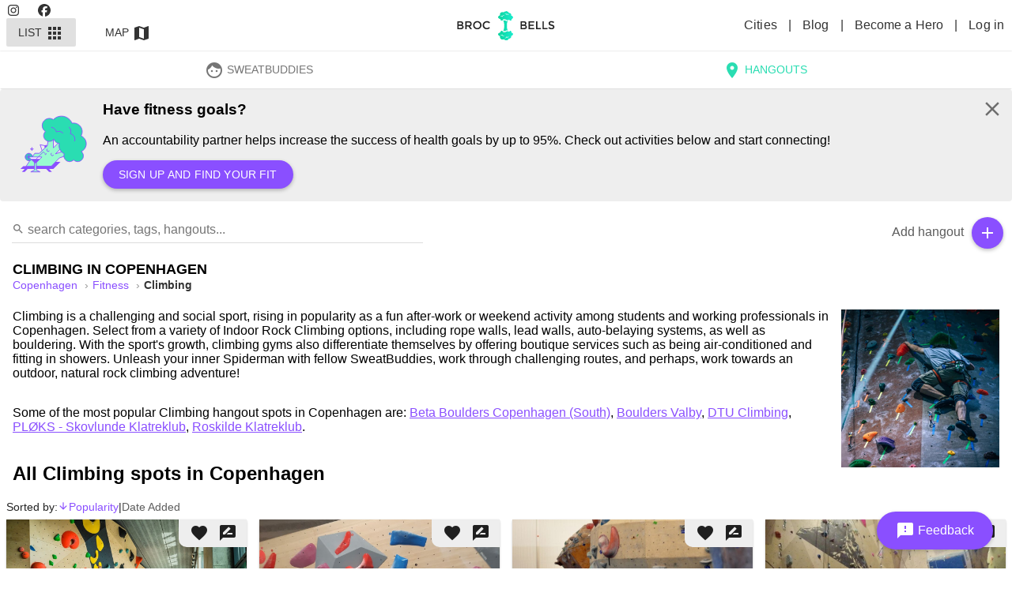

--- FILE ---
content_type: text/html; charset=utf-8
request_url: https://brocnbells.com/copenhagen/climbing
body_size: 51234
content:
<!doctype html>
<html
  itemscope
  itemtype="http://schema.org/WebPage"
  prefix="og: http://ogp.me/ns# fb: http://ogp.me/ns/fb#"
  lang="en">
  <head>
    <meta charset="utf-8" />
    <meta http-equiv="X-UA-Compatible" content="IE=edge" />
    <meta name="referrer" content="always" />
    <meta name="apple-mobile-web-app-capable" content="yes" />
    <meta
      name="viewport"
      content="width=device-width, initial-scale=1, maximum-scale=10, user-scalable=1" />

    
<meta name="brocnbells/config/environment" content="%7B%22modulePrefix%22%3A%22brocnbells%22%2C%22environment%22%3A%22production%22%2C%22rootURL%22%3A%22%2F%22%2C%22locationType%22%3A%22history%22%2C%22ember-paper%22%3A%7B%22insertFontLinks%22%3Afalse%2C%22whitelist%22%3A%5B%22paper-card%22%2C%22paper-tooltip%22%2C%22paper-button%22%2C%22paper-icon%22%2C%22paper-progress-linear%22%2C%22paper-progress-circular%22%2C%22paper-toast%22%2C%22paper-form%22%2C%22paper-input%22%2C%22paper-select%22%2C%22paper-checkbox%22%2C%22paper-dialog%22%2C%22paper-dialog-content%22%2C%22paper-radio%22%2C%22paper-radio-group%22%2C%22paper-tabs%22%2C%22paper-switch%22%2C%22paper-toolbar%22%2C%22paper-toolbar-tools%22%2C%22paper-content%22%2C%22paper-slider%22%2C%22paper-sidenav%22%2C%22paper-sidenav-container%22%5D%7D%2C%22ember-data%22%3A%7B%7D%2C%22fastboot%22%3A%7B%22hostWhitelist%22%3A%5B%220.0.0.0%3A4000%22%2C%220.0.0.0%3A1337%22%2C%220.0.0.0%3A1338%22%2C%22127.0.0.1%3A4000%22%2C%22127.0.0.1%3A1337%22%2C%22127.0.0.1%3A1338%22%2C%2237.148.205.79%3A4000%22%2C%22brocnbells.localhost%22%2C%22brocnbells-api.localhost%22%2C%22brocandbells.com%22%2C%22brocnbells.com%22%2C%22beta.brocnbells.com%22%2C%22api.brocnbells.com%22%2C%22%2F%5Elocalhost%3A%5C%5Cd%2B%24%2F%22%5D%7D%2C%22EmberENV%22%3A%7B%22FEATURES%22%3A%7B%7D%2C%22EXTEND_PROTOTYPES%22%3A%7B%22Date%22%3Afalse%7D%2C%22_APPLICATION_TEMPLATE_WRAPPER%22%3Afalse%2C%22_JQUERY_INTEGRATION%22%3Afalse%2C%22_TEMPLATE_ONLY_GLIMMER_COMPONENTS%22%3Atrue%7D%2C%22APP%22%3A%7B%22name%22%3A%22brocnbells%22%2C%22version%22%3A%221.5.8%2B9e285b5a%22%7D%2C%22ember-google-maps%22%3A%7B%22key%22%3A%22AIzaSyAEXU3Nzp2At6CF0km4KmTj6CMeOt15Y_E%22%2C%22language%22%3A%22en%22%2C%22protocol%22%3A%22https%22%2C%22version%22%3A%223.55%22%2C%22libraries%22%3A%5B%22geometry%22%2C%22places%22%5D%2C%22only%22%3A%5B%22overlay%22%5D%2C%22src%22%3A%22https%3A%2F%2Fmaps.googleapis.com%2Fmaps%2Fapi%2Fjs%3Fv%3D3.55%26libraries%3Dgeometry%252Cplaces%26language%3Den%26key%3DAIzaSyAEXU3Nzp2At6CF0km4KmTj6CMeOt15Y_E%22%7D%2C%22apiHost%22%3A%22https%3A%2F%2Fapi.brocnbells.com%22%2C%22fastbootApiHost%22%3A%22http%3A%2F%2F127.0.0.1%3A1337%22%2C%22authRedirectUri%22%3A%22https%3A%2F%2Fbrocnbells.com%2Fauth.html%22%2C%22sentry%22%3A%7B%22dsn%22%3A%22https%3A%2F%2F259da9c36a2d4b18badf8ebb3d4a9498%40o447350.ingest.sentry.io%2F5427107%22%2C%22environment%22%3A%22development%22%2C%22release%22%3A%221.5.8%2Blocaldev%22%2C%22tracesSampleRate%22%3A0.1%7D%7D" />
<!-- EMBER_CLI_FASTBOOT_TITLE -->  <meta name="ember-cli-head-start" content><title>Best climbing gyms &amp; walls in Copenhagen - Brocnbells</title>
<meta name="description" content="Find the best Climbing spots in Copenhagen to discover and meet new like-minded people at.">
<meta name="apple-mobile-web-app-title" content="Brocnbells">
<meta itemprop="name" content="Best climbing gyms &amp; walls in Copenhagen - Brocnbells">
<meta itemprop="description" content="Find the best Climbing spots in Copenhagen to discover and meet new like-minded people at.">
<meta itemprop="image" content="/assets/images/raw/main-climbing.jpg">
<meta name="twitter:card" content="summary_large_image">
<meta name="twitter:site" content="@brocnbells">
<meta name="twitter:title" content="Best climbing gyms &amp; walls in Copenhagen - Brocnbells">
<meta name="twitter:description" content="Find the best Climbing spots in Copenhagen to discover and meet new like-minded people at.">
<meta name="twitter:creator" content="@brocnbells">
<meta name="twitter:image" content="/assets/images/raw/main-climbing.jpg">
<meta property="og:title" content="Best climbing gyms &amp; walls in Copenhagen - Brocnbells">
<meta property="og:url" content="https://brocnbells.com/copenhagen/climbing">
<meta property="og:locale" content="en_US">
<meta property="og:image" content="/assets/images/raw/main-climbing.jpg">
<meta property="og:description" content="Find the best Climbing spots in Copenhagen to discover and meet new like-minded people at.">
<meta property="og:site_name" content="Brocnbells">
<meta property="og:type" content="website">
<meta property="fb:app_id" content="335993740067532">
<link rel="sitemap" href="https://api.brocnbells.com/sitemap.xml" type="application/xml">
<link rel="canonical" href="https://brocnbells.com/copenhagen/climbing">
<!----><meta name="ember-cli-head-end" content>

<meta name="theme-color" content="#2addb2">
<meta name="apple-mobile-web-app-capable" content="yes">
<meta name="apple-mobile-web-app-title" content="Brocnbells">
<meta name="apple-mobile-web-app-status-bar-style" content="default">

    <link rel="manifest" href="/manifest.webmanifest" />
    <meta name="msapplication-config" content="/browserconfig.xml" />

    <link integrity="" rel="stylesheet" href="/assets/vendor-6f09193748ddd7b81f2de14ff46fbe2c.css" />
    <link
      integrity=""
      rel="stylesheet"
      href="/assets/brocnbells-8201a13e29142afbbe971a513c496f35.css" />
    <link
      rel="stylesheet"
      rel="preconnect"
      href="https://fonts.googleapis.com/icon?family=Material+Icons&display=swap" />

    <link rel="shortcut icon" href="/favicon.ico" />
    <link rel="icon" type="image/png" sizes="16x16" href="/favicon-16x16.png" />
    <link rel="icon" type="image/png" sizes="32x32" href="/favicon-32x32.png" />
    <link rel="icon" type="image/png" sizes="48x48" href="/favicon-48x48.png" />
    
  </head>
  <body>
    <script type="x/boundary" id="fastboot-body-start"></script><!---->
<md-toolbar class="md-default-theme     header-menu">
  
  <div id="ember3393919" class="md-toolbar-tools ember-view">
    <div class="nav-left-item">
        <div class="desktop-header-left">
          <a href="https://instagram.com/brocnbells">
            <svg class="svg-inline--fa fa-instagram" data-prefix="fab" data-icon="instagram" aria-hidden="true" focusable="false" role="img" xmlns="http://www.w3.org/2000/svg" viewbox="0 0 448 512">
        <path fill="currentColor" d="M224.1 141c-63.6 0-114.9 51.3-114.9 114.9s51.3 114.9 114.9 114.9S339 319.5 339 255.9 287.7 141 224.1 141zm0 189.6c-41.1 0-74.7-33.5-74.7-74.7s33.5-74.7 74.7-74.7 74.7 33.5 74.7 74.7-33.6 74.7-74.7 74.7zm146.4-194.3c0 14.9-12 26.8-26.8 26.8-14.9 0-26.8-12-26.8-26.8s12-26.8 26.8-26.8 26.8 12 26.8 26.8zm76.1 27.2c-1.7-35.9-9.9-67.7-36.2-93.9-26.2-26.2-58-34.4-93.9-36.2-37-2.1-147.9-2.1-184.9 0-35.8 1.7-67.6 9.9-93.9 36.1s-34.4 58-36.2 93.9c-2.1 37-2.1 147.9 0 184.9 1.7 35.9 9.9 67.7 36.2 93.9s58 34.4 93.9 36.2c37 2.1 147.9 2.1 184.9 0 35.9-1.7 67.7-9.9 93.9-36.2 26.2-26.2 34.4-58 36.2-93.9 2.1-37 2.1-147.8 0-184.8zM398.8 388c-7.8 19.6-22.9 34.7-42.6 42.6-29.5 11.7-99.5 9-132.1 9s-102.7 2.6-132.1-9c-19.6-7.8-34.7-22.9-42.6-42.6-11.7-29.5-9-99.5-9-132.1s-2.6-102.7 9-132.1c7.8-19.6 22.9-34.7 42.6-42.6 29.5-11.7 99.5-9 132.1-9s102.7-2.6 132.1 9c19.6 7.8 34.7 22.9 42.6 42.6 11.7 29.5 9 99.5 9 132.1s2.7 102.7-9 132.1z"></path>
    </svg>
          </a>
          <a href="https://facebook.com/brocnbells">
            <svg class="svg-inline--fa fa-facebook" data-prefix="fab" data-icon="facebook" aria-hidden="true" focusable="false" role="img" xmlns="http://www.w3.org/2000/svg" viewbox="0 0 512 512">
        <path fill="currentColor" d="M512 256C512 114.6 397.4 0 256 0S0 114.6 0 256C0 376 82.7 476.8 194.2 504.5V334.2H141.4V256h52.8V222.3c0-87.1 39.4-127.5 125-127.5c16.2 0 44.2 3.2 55.7 6.4V172c-6-.6-16.5-1-29.6-1c-42 0-58.2 15.9-58.2 57.2V256h83.6l-14.4 78.2H287V510.1C413.8 494.8 512 386.9 512 256h0z"></path>
    </svg>
          </a>
        </div>
        <div class="menu-full-parts">
            <button tabindex="0" id="ember3393920" class="mode-active md-default-theme md-button ember-view" type="button">  
              List
              <md-icon md-font-icon="apps" aria-label="apps" id="ember3393921" class="md-menu-origin paper-icon md-font material-icons md-default-theme ember-view">apps

</md-icon>
            



<div class="md-ripple-container"></div>
</button>
            <button tabindex="0" id="ember3393923" class="md-default-theme md-button ember-view" type="button">  
              Map
              <md-icon md-font-icon="map" aria-label="map" id="ember3393924" class="md-menu-origin paper-icon md-font material-icons md-default-theme ember-view">map

</md-icon>
            



<div class="md-ripple-container"></div>
</button>
        </div>
    </div>

    <div class="logo-item">
      <a id="ember3393926" class="ember-view active" href="/">
        <img loading="lazy" class="logo" src="/assets/images/bnb-header-logo.svg" alt="Brocnbells">
      </a>
    </div>

    <div class="nav-right-item">
        <div class="desktop-header-right">
          <a id="ember3393927" class="ember-view" href="/cities">
            Cities
          </a>
          |
          <a href="https://brocnbells.com/blog/">
            Blog
          </a>
            |
            <a id="ember3393928" class="ember-view" href="/subscription">
              Become a Hero
            </a>
          |
          <a id="ember3393929" class="ember-view" href="/login">
            Log in
          </a>
        </div>
        <button tabindex="0" id="ember3393930" class="logged-out-menu-button md-default-theme md-button md-icon-button ember-view" type="button">  
            <md-icon md-font-icon="menu" aria-label="menu" id="ember3393931" class="paper-icon md-font material-icons md-default-theme ember-view">menu

</md-icon>
        



<div class="md-ripple-container"></div>
</button>
    </div>
  </div>

</md-toolbar>

<div class="bnb-mobile-menu">
  <div id="ember3393933" class="flex layout-row ember-view">
<!---->    <!---->
<md-sidenav tabindex="-1" class="md-sidenav-right  md-closed main-menu-sidenav">
  
  
      <div class="menu-profile">
        <md-content class="md-default-theme md-padding ">
  
            <a id="ember3393937" class="ember-view" href="/login">
              <button tabindex="0" id="ember3393938" class="md-default-theme md-button ember-view" type="button">  
                <md-icon md-font-icon="person" aria-label="person" id="ember3393939" class="menu-left-icon paper-icon md-font material-icons md-default-theme ember-view">person

</md-icon>
                Log in or sign up
                <md-icon md-font-icon="arrow_right" aria-label="arrow_right" id="ember3393940" class="menu-left-icon paper-icon md-font material-icons md-default-theme ember-view">arrow_right

</md-icon>
              



<div class="md-ripple-container"></div>
</button>
            </a>
        
</md-content>
      </div>

      <md-divider class="md-default-theme"></md-divider>
      <div class="site-items">
        <md-content class="md-default-theme  ">
  
<!---->
            <a id="ember3393944" class="ember-view" href="/subscription">
              <button tabindex="0" id="ember3393945" class="md-default-theme md-button ember-view" type="button">  
                <md-icon md-font-icon="stars" aria-label="stars" id="ember3393946" class="menu-left-icon c-purple paper-icon md-font material-icons md-default-theme ember-view">stars

</md-icon>
                Brocnbells Hero
              



<div class="md-ripple-container"></div>
</button>
            </a>

            <a id="ember3393948" class="ember-view" href="/cities">
              <button tabindex="0" id="ember3393949" class="md-default-theme md-button ember-view" type="button">  
                <md-icon md-font-icon="location_city" aria-label="location_city" id="ember3393950" class="menu-left-icon paper-icon md-font material-icons md-default-theme ember-view">location_city

</md-icon>
                All Cities
              



<div class="md-ripple-container"></div>
</button>
            </a>

          <a href="https://brocnbells.com/blog/">
            <button tabindex="0" id="ember3393952" class="md-default-theme md-button ember-view" type="button">  
              <md-icon md-font-icon="create" aria-label="create" id="ember3393953" class="menu-left-icon paper-icon md-font material-icons md-default-theme ember-view">create

</md-icon>
              Inspire Blog
            



<div class="md-ripple-container"></div>
</button>
          </a>

          <button tabindex="0" id="ember3393955" class="md-default-theme md-button ember-view" type="button">  
            <md-icon md-font-icon="feedback" aria-label="feedback" id="ember3393956" class="menu-left-icon paper-icon md-font material-icons md-default-theme ember-view">feedback

</md-icon>
            Send Feedback
          



<div class="md-ripple-container"></div>
</button>

<!---->
<!---->
<!---->        
</md-content>
        <div class="bnb-version">
          Version:
          1.5.8+9e285b5a
        </div>
      </div>
    

</md-sidenav>

  </div>
</div>

<div class="app-content
    city.category.index
     logged-out">
    <md-tabs md-border-bottom id="ember3393958" class="md-no-tab-content md-default-theme ember-view"><md-tabs-wrapper>

<!---->
  <md-tabs-canvas class="md-center-tabs" tabindex="-1" role="tablist">
    <md-pagination-wrapper class="md-center-tabs">

      
      <a href="/copenhagen/sweatbuddies/discover" style="text-decoration: none; border: none;" tabindex="0" id="bnb-sweatbuddies-tab" class="md-tab ember-view">  
        <md-icon md-font-icon="face" aria-label="face" id="ember3393960" class="paper-icon md-font material-icons md-default-theme ember-view">face

</md-icon>
        SweatBuddies
      


<div class="md-ripple-container"></div></a>
      <a href="/copenhagen/all" style="text-decoration: none; border: none;" aria-selected tabindex="0" id="bnb-hangouts-tab" class="md-tab md-active ember-view">  
        <md-icon md-font-icon="location_on" aria-label="location_on" id="ember3393963" class="paper-icon md-font material-icons md-default-theme ember-view">location_on

</md-icon>
        Hangouts
      


<div class="md-ripple-container"></div></a>
<!---->    

<!---->
    </md-pagination-wrapper>
  </md-tabs-canvas>

</md-tabs-wrapper></md-tabs>

      <div class="bnb-educator">
    <div class="wrapper">
        <img src="/assets/images/bnb-icon-perks.svg" width="100" height="100" alt="Have fitness goals?">
      <h3>
        Have fitness goals?
      </h3>
      <p>
        An accountability partner helps increase the success of health goals by up to 95%. Check out activities below and start connecting!
      </p>
        <p>
          <button tabindex="0" id="ember3393965" class="md-default-theme md-button md-raised md-accent ember-view" type="button">  
            Sign up and find your fit
          



<div class="md-ripple-container"></div>
</button>
        </p>

        <span class="close">
          <md-icon md-font-icon="close" style="height: 30px; min-height: 30px; min-width: 30px; font-size: 30px; line-height: 30px;" aria-label="close" id="ember3393967" class="paper-icon md-font material-icons md-default-theme ember-view">close

</md-icon>
        </span>
    </div>
  </div>

    <div class="bnb-listing">
  <div class="bnb-search">
  <div class="search-box">
    <input id="ember3393968" class="ember-text-field ember-view search-field" placeholder="search categories, tags, hangouts..." value type="text">
<!---->    <div class="search-icon">
      <md-icon md-font-icon="search" style="height: 16px; min-height: 16px; min-width: 16px; font-size: 16px; line-height: 16px;" aria-label="search" id="ember3393969" class="paper-icon md-font material-icons md-default-theme ember-view">search

</md-icon>
    </div>
  </div>
  <ul class="list-items">
<!----><!---->  </ul>
</div>
  <div class="list-top-right-actions">
    <div class="add-hangout">
      <span class="text">Add hangout</span>
      <button tabindex="0" id="ember3393970" class="md-default-theme md-button md-raised md-icon-button md-fab md-mini md-accent ember-view" type="button">  <md-icon md-font-icon="add" aria-label="add" id="ember3393971" class="paper-icon md-font material-icons md-default-theme ember-view">add

</md-icon>
      



<div class="md-ripple-container"></div>
</button>
    </div>
<!---->  </div>
  <div class="category-description">
    <h1>
      Climbing
      in
      Copenhagen
    </h1>
    <nav class="bnb-bread-crumbs" aria-label="Breadcrumb">
  <ol>
      <li>
        <a id="ember3393973" class="ember-view" href="/copenhagen/all">
          copenhagen
        </a>
      </li>
      <li>
        <a id="ember3393974" class="ember-view" href="/copenhagen/fitness">
          Fitness
        </a>
      </li>
      <li>
        <a id="ember3393975" class="ember-view active" aria-current="page" href="/copenhagen/climbing">
          climbing
        </a>
      </li>
  </ol>
</nav>
      <p class="tag-description"><img loading="lazy" class="image" src="/assets/images/raw/main-climbing.jpg" alt="Climbing hangouts in Copenhagen" title="Climbing hangouts in Copenhagen">Climbing is a challenging and social sport, rising in popularity as a fun after-work or weekend activity among students and working professionals in Copenhagen. Select from a variety of Indoor Rock Climbing options, including rope walls, lead walls, auto-belaying systems, as well as bouldering. With the sport's growth, climbing gyms also differentiate themselves by offering boutique services such as being air-conditioned and fitting in showers. Unleash your inner Spiderman with fellow SweatBuddies, work through challenging routes, and perhaps, work towards an outdoor, natural rock climbing adventure!</p>
        <p>Some of the most popular
          Climbing
          hangout spots in
          Copenhagen
          are:
          
            <a id="ember3393976" class="ember-view" href="/copenhagen/fitness/beta-boulders-copenhagen-south">
              Beta Boulders Copenhagen (South)</a>, 
            <a id="ember3393977" class="ember-view" href="/copenhagen/fitness/boulders-valby">
              Boulders Valby</a>, 
            <a id="ember3393978" class="ember-view" href="/copenhagen/fitness/dtu-climbing">
              DTU Climbing</a>, 
            <a id="ember3393979" class="ember-view" href="/copenhagen/fitness/plks-skovlunde-klatreklub">
              PLØKS - Skovlunde Klatreklub</a>, 
            <a id="ember3393980" class="ember-view" href="/copenhagen/fitness/roskilde-klatreklub">
              Roskilde Klatreklub</a>.</p>
      <h2>All
        Climbing
        spots in
        Copenhagen</h2>
  </div>
  <div class="bnb-sort-options">
  Sorted by:
  <a id="ember3393981" class="ember-view active" href="/copenhagen/climbing?order=asc&amp;sort=popular">
    <span class="order">
        <md-icon md-font-icon="arrow_downward_alt" style="height: 14px; min-height: 14px; min-width: 14px; font-size: 14px; line-height: 14px;" aria-label="arrow_downward_alt" id="ember3393982" class="paper-icon md-font material-icons md-default-theme ember-view">arrow_downward_alt

</md-icon>
    </span>
    Popularity
  </a>
  <span class="spacer">
    |
  </span>
  <a id="ember3393983" class="ember-view" href="/copenhagen/climbing?order=asc&amp;sort=added">
    <span class="order">
        <md-icon md-font-icon="arrow_downward_alt" style="height: 14px; min-height: 14px; min-width: 14px; font-size: 14px; line-height: 14px;" aria-label="arrow_downward_alt" id="ember3393984" class="paper-icon md-font material-icons md-default-theme ember-view">arrow_downward_alt

</md-icon>
    </span>
    Date Added</a>
</div>
  <div class="layout-row layout-xs-column the-grid">
        <div class="layout-column flex-xs flex-gt-xs-50 flex-gt-sm-33 flex-gt-md-25">
          <md-card id="ember3393985" class="bnb-hangout-listing ember-view">
            <div class="buttons">
              <span>
                <md-icon md-font-icon="favorite" aria-label="favorite" id="ember3393986" class="paper-icon md-font material-icons md-default-theme ember-view">favorite

</md-icon>
              </span>
              <span>
                <md-icon md-font-icon="rate_review" aria-label="rate_review" id="ember3393987" class="paper-icon md-font material-icons md-default-theme ember-view">rate_review

</md-icon>
              </span>
<!---->            </div>
            <a id="ember3393988" class="ember-view" href="/copenhagen/fitness/beta-boulders-copenhagen-south">
              <div class="image-wrap">
                <img loading="lazy" class="image" src="https://files.brocnbells.com/business/71994ed09317ea871557_1663492381629.jpg" alt="Beta Boulders Copenhagen (South)" title="Beta Boulders Copenhagen (South)">
                <div class="info">
                  <span class="title">
                    Beta Boulders Copenhagen (South)
                  </span>
                  <span class="desc">
                    Don’t give up!
                  </span>
<!---->                </div>
              </div>
            </a>
            <md-card-content id="ember3393989" class="ember-view">
<!---->              <p class="tags">
                <a id="ember3393990" class="ember-view category" href="/copenhagen/fitness">
  Fitness
</a>
  <a id="ember3393991" class="ember-view tag" href="/copenhagen/bouldering">
    Bouldering
  </a>
  <a id="ember3393992" class="ember-view active tag" href="/copenhagen/climbing">
    Climbing
  </a>
  <a id="ember3393993" class="ember-view tag" href="/copenhagen/weight-training">
    Weight Training
  </a>

              </p>
            </md-card-content>
          </md-card>
        </div>
        <div class="layout-column flex-xs flex-gt-xs-50 flex-gt-sm-33 flex-gt-md-25">
          <md-card id="ember3393994" class="bnb-hangout-listing ember-view">
            <div class="buttons">
              <span>
                <md-icon md-font-icon="favorite" aria-label="favorite" id="ember3393995" class="paper-icon md-font material-icons md-default-theme ember-view">favorite

</md-icon>
              </span>
              <span>
                <md-icon md-font-icon="rate_review" aria-label="rate_review" id="ember3393996" class="paper-icon md-font material-icons md-default-theme ember-view">rate_review

</md-icon>
              </span>
<!---->            </div>
            <a id="ember3393997" class="ember-view" href="/copenhagen/fitness/boulders-valby">
              <div class="image-wrap">
                <img loading="lazy" class="image" src="https://files.brocnbells.com/business/db1abff7a03ade598985_1663496336118.jpg" alt="Boulders Valby" title="Boulders Valby">
                <div class="info">
                  <span class="title">
                    Boulders Valby
                  </span>
                  <span class="desc">
                    CLIMBING, COFFEE AND COMMUNITY
                  </span>
<!---->                </div>
              </div>
            </a>
            <md-card-content id="ember3393998" class="ember-view">
<!---->              <p class="tags">
                <a id="ember3393999" class="ember-view category" href="/copenhagen/fitness">
  Fitness
</a>
  <a id="ember3394000" class="ember-view tag" href="/copenhagen/bouldering">
    Bouldering
  </a>
  <a id="ember3394001" class="ember-view active tag" href="/copenhagen/climbing">
    Climbing
  </a>

              </p>
            </md-card-content>
          </md-card>
        </div>
        <div class="layout-column flex-xs flex-gt-xs-50 flex-gt-sm-33 flex-gt-md-25">
          <md-card id="ember3394002" class="bnb-hangout-listing ember-view">
            <div class="buttons">
              <span>
                <md-icon md-font-icon="favorite" aria-label="favorite" id="ember3394003" class="paper-icon md-font material-icons md-default-theme ember-view">favorite

</md-icon>
              </span>
              <span>
                <md-icon md-font-icon="rate_review" aria-label="rate_review" id="ember3394004" class="paper-icon md-font material-icons md-default-theme ember-view">rate_review

</md-icon>
              </span>
<!---->            </div>
            <a id="ember3394005" class="ember-view" href="/copenhagen/fitness/dtu-climbing">
              <div class="image-wrap">
                <img loading="lazy" class="image" src="https://files.brocnbells.com/business/e13a58740674935c7836_1663497724669.jpg" alt="DTU Climbing" title="DTU Climbing">
                <div class="info">
                  <span class="title">
                    DTU Climbing
                  </span>
                  <span class="desc">
                    Never give up on your dreams
                  </span>
<!---->                </div>
              </div>
            </a>
            <md-card-content id="ember3394006" class="ember-view">
<!---->              <p class="tags">
                <a id="ember3394007" class="ember-view category" href="/copenhagen/fitness">
  Fitness
</a>
  <a id="ember3394008" class="ember-view active tag" href="/copenhagen/climbing">
    Climbing
  </a>
  <a id="ember3394009" class="ember-view tag" href="/copenhagen/bouldering">
    Bouldering
  </a>

              </p>
            </md-card-content>
          </md-card>
        </div>
        <div class="layout-column flex-xs flex-gt-xs-50 flex-gt-sm-33 flex-gt-md-25">
          <md-card id="ember3394010" class="bnb-hangout-listing ember-view">
            <div class="buttons">
              <span>
                <md-icon md-font-icon="favorite" aria-label="favorite" id="ember3394011" class="paper-icon md-font material-icons md-default-theme ember-view">favorite

</md-icon>
              </span>
              <span>
                <md-icon md-font-icon="rate_review" aria-label="rate_review" id="ember3394012" class="paper-icon md-font material-icons md-default-theme ember-view">rate_review

</md-icon>
              </span>
<!---->            </div>
            <a id="ember3394013" class="ember-view" href="/copenhagen/fitness/plks-skovlunde-klatreklub">
              <div class="image-wrap">
                <img loading="lazy" class="image" src="https://files.brocnbells.com/business/852523b21c51a1de1593_1663498010700.jpg" alt="PLØKS - Skovlunde Klatreklub" title="PLØKS - Skovlunde Klatreklub">
                <div class="info">
                  <span class="title">
                    PLØKS - Skovlunde Klatreklub
                  </span>
                  <span class="desc">
                    If you don’t show up, the weight won’t either!
                  </span>
<!---->                </div>
              </div>
            </a>
            <md-card-content id="ember3394014" class="ember-view">
<!---->              <p class="tags">
                <a id="ember3394015" class="ember-view category" href="/copenhagen/fitness">
  Fitness
</a>
  <a id="ember3394016" class="ember-view active tag" href="/copenhagen/climbing">
    Climbing
  </a>
  <a id="ember3394017" class="ember-view tag" href="/copenhagen/strength-training">
    Strength Training
  </a>
  <a id="ember3394018" class="ember-view tag" href="/copenhagen/weight-training">
    Weight Training
  </a>

              </p>
            </md-card-content>
          </md-card>
        </div>
        <div class="layout-column flex-xs flex-gt-xs-50 flex-gt-sm-33 flex-gt-md-25">
          <md-card id="ember3394019" class="bnb-hangout-listing ember-view">
            <div class="buttons">
              <span>
                <md-icon md-font-icon="favorite" aria-label="favorite" id="ember3394020" class="paper-icon md-font material-icons md-default-theme ember-view">favorite

</md-icon>
              </span>
              <span>
                <md-icon md-font-icon="rate_review" aria-label="rate_review" id="ember3394021" class="paper-icon md-font material-icons md-default-theme ember-view">rate_review

</md-icon>
              </span>
<!---->            </div>
            <a id="ember3394022" class="ember-view" href="/copenhagen/fitness/roskilde-klatreklub">
              <div class="image-wrap">
                <img loading="lazy" class="image" src="https://files.brocnbells.com/business/3945d98a905111ca0874_1663502880020.jpg" alt="Roskilde Klatreklub" title="Roskilde Klatreklub">
                <div class="info">
                  <span class="title">
                    Roskilde Klatreklub
                  </span>
                  <span class="desc">
                    A workout for all shapes, sizes, and goals!
                  </span>
<!---->                </div>
              </div>
            </a>
            <md-card-content id="ember3394023" class="ember-view">
<!---->              <p class="tags">
                <a id="ember3394024" class="ember-view category" href="/copenhagen/fitness">
  Fitness
</a>
  <a id="ember3394025" class="ember-view active tag" href="/copenhagen/climbing">
    Climbing
  </a>
  <a id="ember3394026" class="ember-view tag" href="/copenhagen/bouldering">
    Bouldering
  </a>

              </p>
            </md-card-content>
          </md-card>
        </div>
<!---->  </div>

    <div class="bnb-promo-box">
      <p>
        Do not see your favorite
        Climbing
        spot in
        Copenhagen? Add the hangouts you enjoy and help the
        community grow.
      </p>
      <a id="ember3394027" class="ember-view" href="/copenhagen/new-hangout">
        <button tabindex="0" id="ember3394028" class="md-default-theme md-button md-raised md-accent ember-view" type="button">  
          Add a new
          Climbing
          spot
        



<div class="md-ripple-container"></div>
</button>
      </a>
        <a id="ember3394030" class="ember-view" href="/copenhagen/all">
          <button tabindex="0" id="ember3394031" class="md-default-theme md-button md-secondary md-raised ember-view" type="button">  
            View all hangouts in
            Copenhagen
          



<div class="md-ripple-container"></div>
</button>
        </a>
    </div>
<!----></div>
<!---->
<!---->


</div>

<footer>
  <div class="links">
    <h4>
      About
    </h4>
    <p class="credits">
      <a target="_blank" rel="noopener noreferrer" href="https://brocnbells.com/blog/faq/">
        FAQ
      </a>
      |
      <a href="https://brocnbells.com/blog/about-us/" target="_blank" rel="noopener noreferrer">
        About us
      </a>
      |
      <a href="https://brocnbells.com/blog/" target="_blank" rel="noopener noreferrer">
        Blog
      </a>
      |
      <a id="ember3394033" class="ember-view" href="/terms-and-privacy">
        Terms and Privacy
      </a>
      |
      <a href="https://facebook.com/brocnbells" target="_blank" rel="noopener noreferrer">
        Facebook
      </a>
      |
      <a href="https://instagram.com/brocnbells" target="_blank" rel="noopener noreferrer">
        Instagram
      </a>
      |
      <a href="https://wingmen.fi" target="_blank" rel="noopener noreferrer">Design &amp; Development by Wingmen</a>
    </p>
      <div class="f-section all-cities">
        <a id="ember3394034" class="ember-view" href="/cities">
          <h3>
            All cities on Brocnbells
          </h3>
        </a>
      </div>
      <div class="f-section city-categories layout-row layout-wrap">
          <div class="flex-50 flex-gt-xs-25 flex-gt-sm-20 flex-gt-md-15">
            <h4>
              <a id="ember3394035" class="ember-view" href="/vancouver/all">
                Vancouver
              </a>
            </h4>
            <ul>
                <li>
                  <a id="ember3394036" class="ember-view" href="/vancouver/fitness">
                    Fitness
                  </a>
                </li>
                <li>
                  <a id="ember3394037" class="ember-view" href="/vancouver/eats">
                    Eats
                  </a>
                </li>
                <li>
                  <a id="ember3394038" class="ember-view" href="/vancouver/activities">
                    Activities
                  </a>
                </li>
              <li>
                ----
              </li>
              <li>
                <a id="ember3394039" class="ember-view" href="/vancouver/find-new-friends">
                  Find new friends
                </a>
              </li>
              <li>
                <a id="ember3394040" class="ember-view" href="/vancouver/find-gym-buddy">
                  Find a gym buddy
                </a>
              </li>
              <li>
                <a id="ember3394041" class="ember-view" href="/vancouver/best-gyms">
                  See best gyms
                </a>
              </li>
              <li>
                <a id="ember3394042" class="ember-view" href="/vancouver/find-fitness-dates">
                  Find fitness dates
                </a>
              </li>
            </ul>
          </div>
          <div class="flex-50 flex-gt-xs-25 flex-gt-sm-20 flex-gt-md-15">
            <h4>
              <a id="ember3394043" class="ember-view" href="/toronto/all">
                Toronto
              </a>
            </h4>
            <ul>
                <li>
                  <a id="ember3394044" class="ember-view" href="/toronto/fitness">
                    Fitness
                  </a>
                </li>
                <li>
                  <a id="ember3394045" class="ember-view" href="/toronto/eats">
                    Eats
                  </a>
                </li>
                <li>
                  <a id="ember3394046" class="ember-view" href="/toronto/activities">
                    Activities
                  </a>
                </li>
              <li>
                ----
              </li>
              <li>
                <a id="ember3394047" class="ember-view" href="/toronto/find-new-friends">
                  Find new friends
                </a>
              </li>
              <li>
                <a id="ember3394048" class="ember-view" href="/toronto/find-gym-buddy">
                  Find a gym buddy
                </a>
              </li>
              <li>
                <a id="ember3394049" class="ember-view" href="/toronto/best-gyms">
                  See best gyms
                </a>
              </li>
              <li>
                <a id="ember3394050" class="ember-view" href="/toronto/find-fitness-dates">
                  Find fitness dates
                </a>
              </li>
            </ul>
          </div>
          <div class="flex-50 flex-gt-xs-25 flex-gt-sm-20 flex-gt-md-15">
            <h4>
              <a id="ember3394051" class="ember-view" href="/tokyo/all">
                Tokyo
              </a>
            </h4>
            <ul>
                <li>
                  <a id="ember3394052" class="ember-view" href="/tokyo/fitness">
                    Fitness
                  </a>
                </li>
                <li>
                  <a id="ember3394053" class="ember-view" href="/tokyo/eats">
                    Eats
                  </a>
                </li>
                <li>
                  <a id="ember3394054" class="ember-view" href="/tokyo/activities">
                    Activities
                  </a>
                </li>
              <li>
                ----
              </li>
              <li>
                <a id="ember3394055" class="ember-view" href="/tokyo/find-new-friends">
                  Find new friends
                </a>
              </li>
              <li>
                <a id="ember3394056" class="ember-view" href="/tokyo/find-gym-buddy">
                  Find a gym buddy
                </a>
              </li>
              <li>
                <a id="ember3394057" class="ember-view" href="/tokyo/best-gyms">
                  See best gyms
                </a>
              </li>
              <li>
                <a id="ember3394058" class="ember-view" href="/tokyo/find-fitness-dates">
                  Find fitness dates
                </a>
              </li>
            </ul>
          </div>
          <div class="flex-50 flex-gt-xs-25 flex-gt-sm-20 flex-gt-md-15">
            <h4>
              <a id="ember3394059" class="ember-view" href="/tallinn/all">
                Tallinn
              </a>
            </h4>
            <ul>
                <li>
                  <a id="ember3394060" class="ember-view" href="/tallinn/fitness">
                    Fitness
                  </a>
                </li>
                <li>
                  <a id="ember3394061" class="ember-view" href="/tallinn/eats">
                    Eats
                  </a>
                </li>
                <li>
                  <a id="ember3394062" class="ember-view" href="/tallinn/activities">
                    Activities
                  </a>
                </li>
              <li>
                ----
              </li>
              <li>
                <a id="ember3394063" class="ember-view" href="/tallinn/find-new-friends">
                  Find new friends
                </a>
              </li>
              <li>
                <a id="ember3394064" class="ember-view" href="/tallinn/find-gym-buddy">
                  Find a gym buddy
                </a>
              </li>
              <li>
                <a id="ember3394065" class="ember-view" href="/tallinn/best-gyms">
                  See best gyms
                </a>
              </li>
              <li>
                <a id="ember3394066" class="ember-view" href="/tallinn/find-fitness-dates">
                  Find fitness dates
                </a>
              </li>
            </ul>
          </div>
          <div class="flex-50 flex-gt-xs-25 flex-gt-sm-20 flex-gt-md-15">
            <h4>
              <a id="ember3394067" class="ember-view" href="/taipei/all">
                Taipei
              </a>
            </h4>
            <ul>
                <li>
                  <a id="ember3394068" class="ember-view" href="/taipei/fitness">
                    Fitness
                  </a>
                </li>
                <li>
                  <a id="ember3394069" class="ember-view" href="/taipei/eats">
                    Eats
                  </a>
                </li>
                <li>
                  <a id="ember3394070" class="ember-view" href="/taipei/activities">
                    Activities
                  </a>
                </li>
              <li>
                ----
              </li>
              <li>
                <a id="ember3394071" class="ember-view" href="/taipei/find-new-friends">
                  Find new friends
                </a>
              </li>
              <li>
                <a id="ember3394072" class="ember-view" href="/taipei/find-gym-buddy">
                  Find a gym buddy
                </a>
              </li>
              <li>
                <a id="ember3394073" class="ember-view" href="/taipei/best-gyms">
                  See best gyms
                </a>
              </li>
              <li>
                <a id="ember3394074" class="ember-view" href="/taipei/find-fitness-dates">
                  Find fitness dates
                </a>
              </li>
            </ul>
          </div>
          <div class="flex-50 flex-gt-xs-25 flex-gt-sm-20 flex-gt-md-15">
            <h4>
              <a id="ember3394075" class="ember-view" href="/sydney/all">
                Sydney
              </a>
            </h4>
            <ul>
                <li>
                  <a id="ember3394076" class="ember-view" href="/sydney/fitness">
                    Fitness
                  </a>
                </li>
                <li>
                  <a id="ember3394077" class="ember-view" href="/sydney/eats">
                    Eats
                  </a>
                </li>
                <li>
                  <a id="ember3394078" class="ember-view" href="/sydney/activities">
                    Activities
                  </a>
                </li>
              <li>
                ----
              </li>
              <li>
                <a id="ember3394079" class="ember-view" href="/sydney/find-new-friends">
                  Find new friends
                </a>
              </li>
              <li>
                <a id="ember3394080" class="ember-view" href="/sydney/find-gym-buddy">
                  Find a gym buddy
                </a>
              </li>
              <li>
                <a id="ember3394081" class="ember-view" href="/sydney/best-gyms">
                  See best gyms
                </a>
              </li>
              <li>
                <a id="ember3394082" class="ember-view" href="/sydney/find-fitness-dates">
                  Find fitness dates
                </a>
              </li>
            </ul>
          </div>
          <div class="flex-50 flex-gt-xs-25 flex-gt-sm-20 flex-gt-md-15">
            <h4>
              <a id="ember3394083" class="ember-view" href="/stockholm/all">
                Stockholm
              </a>
            </h4>
            <ul>
                <li>
                  <a id="ember3394084" class="ember-view" href="/stockholm/fitness">
                    Fitness
                  </a>
                </li>
                <li>
                  <a id="ember3394085" class="ember-view" href="/stockholm/eats">
                    Eats
                  </a>
                </li>
                <li>
                  <a id="ember3394086" class="ember-view" href="/stockholm/activities">
                    Activities
                  </a>
                </li>
              <li>
                ----
              </li>
              <li>
                <a id="ember3394087" class="ember-view" href="/stockholm/find-new-friends">
                  Find new friends
                </a>
              </li>
              <li>
                <a id="ember3394088" class="ember-view" href="/stockholm/find-gym-buddy">
                  Find a gym buddy
                </a>
              </li>
              <li>
                <a id="ember3394089" class="ember-view" href="/stockholm/best-gyms">
                  See best gyms
                </a>
              </li>
              <li>
                <a id="ember3394090" class="ember-view" href="/stockholm/find-fitness-dates">
                  Find fitness dates
                </a>
              </li>
            </ul>
          </div>
          <div class="flex-50 flex-gt-xs-25 flex-gt-sm-20 flex-gt-md-15">
            <h4>
              <a id="ember3394091" class="ember-view" href="/singapore/all">
                Singapore
              </a>
            </h4>
            <ul>
                <li>
                  <a id="ember3394092" class="ember-view" href="/singapore/fitness">
                    Fitness
                  </a>
                </li>
                <li>
                  <a id="ember3394093" class="ember-view" href="/singapore/eats">
                    Eats
                  </a>
                </li>
                <li>
                  <a id="ember3394094" class="ember-view" href="/singapore/activities">
                    Activities
                  </a>
                </li>
              <li>
                ----
              </li>
              <li>
                <a id="ember3394095" class="ember-view" href="/singapore/find-new-friends">
                  Find new friends
                </a>
              </li>
              <li>
                <a id="ember3394096" class="ember-view" href="/singapore/find-gym-buddy">
                  Find a gym buddy
                </a>
              </li>
              <li>
                <a id="ember3394097" class="ember-view" href="/singapore/best-gyms">
                  See best gyms
                </a>
              </li>
              <li>
                <a id="ember3394098" class="ember-view" href="/singapore/find-fitness-dates">
                  Find fitness dates
                </a>
              </li>
            </ul>
          </div>
          <div class="flex-50 flex-gt-xs-25 flex-gt-sm-20 flex-gt-md-15">
            <h4>
              <a id="ember3394099" class="ember-view" href="/seoul/all">
                Seoul
              </a>
            </h4>
            <ul>
                <li>
                  <a id="ember3394100" class="ember-view" href="/seoul/fitness">
                    Fitness
                  </a>
                </li>
                <li>
                  <a id="ember3394101" class="ember-view" href="/seoul/eats">
                    Eats
                  </a>
                </li>
                <li>
                  <a id="ember3394102" class="ember-view" href="/seoul/activities">
                    Activities
                  </a>
                </li>
              <li>
                ----
              </li>
              <li>
                <a id="ember3394103" class="ember-view" href="/seoul/find-new-friends">
                  Find new friends
                </a>
              </li>
              <li>
                <a id="ember3394104" class="ember-view" href="/seoul/find-gym-buddy">
                  Find a gym buddy
                </a>
              </li>
              <li>
                <a id="ember3394105" class="ember-view" href="/seoul/best-gyms">
                  See best gyms
                </a>
              </li>
              <li>
                <a id="ember3394106" class="ember-view" href="/seoul/find-fitness-dates">
                  Find fitness dates
                </a>
              </li>
            </ul>
          </div>
          <div class="flex-50 flex-gt-xs-25 flex-gt-sm-20 flex-gt-md-15">
            <h4>
              <a id="ember3394107" class="ember-view" href="/san-francisco/all">
                San Francisco
              </a>
            </h4>
            <ul>
                <li>
                  <a id="ember3394108" class="ember-view" href="/san-francisco/fitness">
                    Fitness
                  </a>
                </li>
                <li>
                  <a id="ember3394109" class="ember-view" href="/san-francisco/eats">
                    Eats
                  </a>
                </li>
                <li>
                  <a id="ember3394110" class="ember-view" href="/san-francisco/activities">
                    Activities
                  </a>
                </li>
              <li>
                ----
              </li>
              <li>
                <a id="ember3394111" class="ember-view" href="/san-francisco/find-new-friends">
                  Find new friends
                </a>
              </li>
              <li>
                <a id="ember3394112" class="ember-view" href="/san-francisco/find-gym-buddy">
                  Find a gym buddy
                </a>
              </li>
              <li>
                <a id="ember3394113" class="ember-view" href="/san-francisco/best-gyms">
                  See best gyms
                </a>
              </li>
              <li>
                <a id="ember3394114" class="ember-view" href="/san-francisco/find-fitness-dates">
                  Find fitness dates
                </a>
              </li>
            </ul>
          </div>
          <div class="flex-50 flex-gt-xs-25 flex-gt-sm-20 flex-gt-md-15">
            <h4>
              <a id="ember3394115" class="ember-view" href="/rome/all">
                Rome
              </a>
            </h4>
            <ul>
                <li>
                  <a id="ember3394116" class="ember-view" href="/rome/fitness">
                    Fitness
                  </a>
                </li>
                <li>
                  <a id="ember3394117" class="ember-view" href="/rome/eats">
                    Eats
                  </a>
                </li>
                <li>
                  <a id="ember3394118" class="ember-view" href="/rome/activities">
                    Activities
                  </a>
                </li>
              <li>
                ----
              </li>
              <li>
                <a id="ember3394119" class="ember-view" href="/rome/find-new-friends">
                  Find new friends
                </a>
              </li>
              <li>
                <a id="ember3394120" class="ember-view" href="/rome/find-gym-buddy">
                  Find a gym buddy
                </a>
              </li>
              <li>
                <a id="ember3394121" class="ember-view" href="/rome/best-gyms">
                  See best gyms
                </a>
              </li>
              <li>
                <a id="ember3394122" class="ember-view" href="/rome/find-fitness-dates">
                  Find fitness dates
                </a>
              </li>
            </ul>
          </div>
          <div class="flex-50 flex-gt-xs-25 flex-gt-sm-20 flex-gt-md-15">
            <h4>
              <a id="ember3394123" class="ember-view" href="/phnom-penh/all">
                Phnom Penh
              </a>
            </h4>
            <ul>
                <li>
                  <a id="ember3394124" class="ember-view" href="/phnom-penh/fitness">
                    Fitness
                  </a>
                </li>
                <li>
                  <a id="ember3394125" class="ember-view" href="/phnom-penh/eats">
                    Eats
                  </a>
                </li>
                <li>
                  <a id="ember3394126" class="ember-view" href="/phnom-penh/activities">
                    Activities
                  </a>
                </li>
              <li>
                ----
              </li>
              <li>
                <a id="ember3394127" class="ember-view" href="/phnom-penh/find-new-friends">
                  Find new friends
                </a>
              </li>
              <li>
                <a id="ember3394128" class="ember-view" href="/phnom-penh/find-gym-buddy">
                  Find a gym buddy
                </a>
              </li>
              <li>
                <a id="ember3394129" class="ember-view" href="/phnom-penh/best-gyms">
                  See best gyms
                </a>
              </li>
              <li>
                <a id="ember3394130" class="ember-view" href="/phnom-penh/find-fitness-dates">
                  Find fitness dates
                </a>
              </li>
            </ul>
          </div>
          <div class="flex-50 flex-gt-xs-25 flex-gt-sm-20 flex-gt-md-15">
            <h4>
              <a id="ember3394131" class="ember-view" href="/perth/all">
                Perth
              </a>
            </h4>
            <ul>
                <li>
                  <a id="ember3394132" class="ember-view" href="/perth/fitness">
                    Fitness
                  </a>
                </li>
                <li>
                  <a id="ember3394133" class="ember-view" href="/perth/eats">
                    Eats
                  </a>
                </li>
                <li>
                  <a id="ember3394134" class="ember-view" href="/perth/activities">
                    Activities
                  </a>
                </li>
              <li>
                ----
              </li>
              <li>
                <a id="ember3394135" class="ember-view" href="/perth/find-new-friends">
                  Find new friends
                </a>
              </li>
              <li>
                <a id="ember3394136" class="ember-view" href="/perth/find-gym-buddy">
                  Find a gym buddy
                </a>
              </li>
              <li>
                <a id="ember3394137" class="ember-view" href="/perth/best-gyms">
                  See best gyms
                </a>
              </li>
              <li>
                <a id="ember3394138" class="ember-view" href="/perth/find-fitness-dates">
                  Find fitness dates
                </a>
              </li>
            </ul>
          </div>
          <div class="flex-50 flex-gt-xs-25 flex-gt-sm-20 flex-gt-md-15">
            <h4>
              <a id="ember3394139" class="ember-view" href="/paris/all">
                Paris
              </a>
            </h4>
            <ul>
                <li>
                  <a id="ember3394140" class="ember-view" href="/paris/fitness">
                    Fitness
                  </a>
                </li>
                <li>
                  <a id="ember3394141" class="ember-view" href="/paris/eats">
                    Eats
                  </a>
                </li>
                <li>
                  <a id="ember3394142" class="ember-view" href="/paris/activities">
                    Activities
                  </a>
                </li>
              <li>
                ----
              </li>
              <li>
                <a id="ember3394143" class="ember-view" href="/paris/find-new-friends">
                  Find new friends
                </a>
              </li>
              <li>
                <a id="ember3394144" class="ember-view" href="/paris/find-gym-buddy">
                  Find a gym buddy
                </a>
              </li>
              <li>
                <a id="ember3394145" class="ember-view" href="/paris/best-gyms">
                  See best gyms
                </a>
              </li>
              <li>
                <a id="ember3394146" class="ember-view" href="/paris/find-fitness-dates">
                  Find fitness dates
                </a>
              </li>
            </ul>
          </div>
          <div class="flex-50 flex-gt-xs-25 flex-gt-sm-20 flex-gt-md-15">
            <h4>
              <a id="ember3394147" class="ember-view" href="/oslo/all">
                Oslo
              </a>
            </h4>
            <ul>
                <li>
                  <a id="ember3394148" class="ember-view" href="/oslo/fitness">
                    Fitness
                  </a>
                </li>
                <li>
                  <a id="ember3394149" class="ember-view" href="/oslo/eats">
                    Eats
                  </a>
                </li>
                <li>
                  <a id="ember3394150" class="ember-view" href="/oslo/activities">
                    Activities
                  </a>
                </li>
              <li>
                ----
              </li>
              <li>
                <a id="ember3394151" class="ember-view" href="/oslo/find-new-friends">
                  Find new friends
                </a>
              </li>
              <li>
                <a id="ember3394152" class="ember-view" href="/oslo/find-gym-buddy">
                  Find a gym buddy
                </a>
              </li>
              <li>
                <a id="ember3394153" class="ember-view" href="/oslo/best-gyms">
                  See best gyms
                </a>
              </li>
              <li>
                <a id="ember3394154" class="ember-view" href="/oslo/find-fitness-dates">
                  Find fitness dates
                </a>
              </li>
            </ul>
          </div>
          <div class="flex-50 flex-gt-xs-25 flex-gt-sm-20 flex-gt-md-15">
            <h4>
              <a id="ember3394155" class="ember-view" href="/new-york/all">
                New York
              </a>
            </h4>
            <ul>
                <li>
                  <a id="ember3394156" class="ember-view" href="/new-york/fitness">
                    Fitness
                  </a>
                </li>
                <li>
                  <a id="ember3394157" class="ember-view" href="/new-york/eats">
                    Eats
                  </a>
                </li>
                <li>
                  <a id="ember3394158" class="ember-view" href="/new-york/activities">
                    Activities
                  </a>
                </li>
              <li>
                ----
              </li>
              <li>
                <a id="ember3394159" class="ember-view" href="/new-york/find-new-friends">
                  Find new friends
                </a>
              </li>
              <li>
                <a id="ember3394160" class="ember-view" href="/new-york/find-gym-buddy">
                  Find a gym buddy
                </a>
              </li>
              <li>
                <a id="ember3394161" class="ember-view" href="/new-york/best-gyms">
                  See best gyms
                </a>
              </li>
              <li>
                <a id="ember3394162" class="ember-view" href="/new-york/find-fitness-dates">
                  Find fitness dates
                </a>
              </li>
            </ul>
          </div>
          <div class="flex-50 flex-gt-xs-25 flex-gt-sm-20 flex-gt-md-15">
            <h4>
              <a id="ember3394163" class="ember-view" href="/mumbai/all">
                Mumbai
              </a>
            </h4>
            <ul>
                <li>
                  <a id="ember3394164" class="ember-view" href="/mumbai/fitness">
                    Fitness
                  </a>
                </li>
                <li>
                  <a id="ember3394165" class="ember-view" href="/mumbai/eats">
                    Eats
                  </a>
                </li>
                <li>
                  <a id="ember3394166" class="ember-view" href="/mumbai/activities">
                    Activities
                  </a>
                </li>
              <li>
                ----
              </li>
              <li>
                <a id="ember3394167" class="ember-view" href="/mumbai/find-new-friends">
                  Find new friends
                </a>
              </li>
              <li>
                <a id="ember3394168" class="ember-view" href="/mumbai/find-gym-buddy">
                  Find a gym buddy
                </a>
              </li>
              <li>
                <a id="ember3394169" class="ember-view" href="/mumbai/best-gyms">
                  See best gyms
                </a>
              </li>
              <li>
                <a id="ember3394170" class="ember-view" href="/mumbai/find-fitness-dates">
                  Find fitness dates
                </a>
              </li>
            </ul>
          </div>
          <div class="flex-50 flex-gt-xs-25 flex-gt-sm-20 flex-gt-md-15">
            <h4>
              <a id="ember3394171" class="ember-view" href="/melbourne/all">
                Melbourne
              </a>
            </h4>
            <ul>
                <li>
                  <a id="ember3394172" class="ember-view" href="/melbourne/fitness">
                    Fitness
                  </a>
                </li>
                <li>
                  <a id="ember3394173" class="ember-view" href="/melbourne/eats">
                    Eats
                  </a>
                </li>
                <li>
                  <a id="ember3394174" class="ember-view" href="/melbourne/activities">
                    Activities
                  </a>
                </li>
              <li>
                ----
              </li>
              <li>
                <a id="ember3394175" class="ember-view" href="/melbourne/find-new-friends">
                  Find new friends
                </a>
              </li>
              <li>
                <a id="ember3394176" class="ember-view" href="/melbourne/find-gym-buddy">
                  Find a gym buddy
                </a>
              </li>
              <li>
                <a id="ember3394177" class="ember-view" href="/melbourne/best-gyms">
                  See best gyms
                </a>
              </li>
              <li>
                <a id="ember3394178" class="ember-view" href="/melbourne/find-fitness-dates">
                  Find fitness dates
                </a>
              </li>
            </ul>
          </div>
          <div class="flex-50 flex-gt-xs-25 flex-gt-sm-20 flex-gt-md-15">
            <h4>
              <a id="ember3394179" class="ember-view" href="/manila/all">
                Manila
              </a>
            </h4>
            <ul>
                <li>
                  <a id="ember3394180" class="ember-view" href="/manila/fitness">
                    Fitness
                  </a>
                </li>
                <li>
                  <a id="ember3394181" class="ember-view" href="/manila/eats">
                    Eats
                  </a>
                </li>
                <li>
                  <a id="ember3394182" class="ember-view" href="/manila/activities">
                    Activities
                  </a>
                </li>
              <li>
                ----
              </li>
              <li>
                <a id="ember3394183" class="ember-view" href="/manila/find-new-friends">
                  Find new friends
                </a>
              </li>
              <li>
                <a id="ember3394184" class="ember-view" href="/manila/find-gym-buddy">
                  Find a gym buddy
                </a>
              </li>
              <li>
                <a id="ember3394185" class="ember-view" href="/manila/best-gyms">
                  See best gyms
                </a>
              </li>
              <li>
                <a id="ember3394186" class="ember-view" href="/manila/find-fitness-dates">
                  Find fitness dates
                </a>
              </li>
            </ul>
          </div>
          <div class="flex-50 flex-gt-xs-25 flex-gt-sm-20 flex-gt-md-15">
            <h4>
              <a id="ember3394187" class="ember-view" href="/los-angeles/all">
                Los Angeles
              </a>
            </h4>
            <ul>
                <li>
                  <a id="ember3394188" class="ember-view" href="/los-angeles/fitness">
                    Fitness
                  </a>
                </li>
                <li>
                  <a id="ember3394189" class="ember-view" href="/los-angeles/eats">
                    Eats
                  </a>
                </li>
                <li>
                  <a id="ember3394190" class="ember-view" href="/los-angeles/activities">
                    Activities
                  </a>
                </li>
              <li>
                ----
              </li>
              <li>
                <a id="ember3394191" class="ember-view" href="/los-angeles/find-new-friends">
                  Find new friends
                </a>
              </li>
              <li>
                <a id="ember3394192" class="ember-view" href="/los-angeles/find-gym-buddy">
                  Find a gym buddy
                </a>
              </li>
              <li>
                <a id="ember3394193" class="ember-view" href="/los-angeles/best-gyms">
                  See best gyms
                </a>
              </li>
              <li>
                <a id="ember3394194" class="ember-view" href="/los-angeles/find-fitness-dates">
                  Find fitness dates
                </a>
              </li>
            </ul>
          </div>
          <div class="flex-50 flex-gt-xs-25 flex-gt-sm-20 flex-gt-md-15">
            <h4>
              <a id="ember3394195" class="ember-view" href="/london/all">
                London
              </a>
            </h4>
            <ul>
                <li>
                  <a id="ember3394196" class="ember-view" href="/london/fitness">
                    Fitness
                  </a>
                </li>
                <li>
                  <a id="ember3394197" class="ember-view" href="/london/eats">
                    Eats
                  </a>
                </li>
                <li>
                  <a id="ember3394198" class="ember-view" href="/london/activities">
                    Activities
                  </a>
                </li>
              <li>
                ----
              </li>
              <li>
                <a id="ember3394199" class="ember-view" href="/london/find-new-friends">
                  Find new friends
                </a>
              </li>
              <li>
                <a id="ember3394200" class="ember-view" href="/london/find-gym-buddy">
                  Find a gym buddy
                </a>
              </li>
              <li>
                <a id="ember3394201" class="ember-view" href="/london/best-gyms">
                  See best gyms
                </a>
              </li>
              <li>
                <a id="ember3394202" class="ember-view" href="/london/find-fitness-dates">
                  Find fitness dates
                </a>
              </li>
            </ul>
          </div>
          <div class="flex-50 flex-gt-xs-25 flex-gt-sm-20 flex-gt-md-15">
            <h4>
              <a id="ember3394203" class="ember-view" href="/lisbon/all">
                Lisbon
              </a>
            </h4>
            <ul>
                <li>
                  <a id="ember3394204" class="ember-view" href="/lisbon/fitness">
                    Fitness
                  </a>
                </li>
                <li>
                  <a id="ember3394205" class="ember-view" href="/lisbon/eats">
                    Eats
                  </a>
                </li>
                <li>
                  <a id="ember3394206" class="ember-view" href="/lisbon/activities">
                    Activities
                  </a>
                </li>
              <li>
                ----
              </li>
              <li>
                <a id="ember3394207" class="ember-view" href="/lisbon/find-new-friends">
                  Find new friends
                </a>
              </li>
              <li>
                <a id="ember3394208" class="ember-view" href="/lisbon/find-gym-buddy">
                  Find a gym buddy
                </a>
              </li>
              <li>
                <a id="ember3394209" class="ember-view" href="/lisbon/best-gyms">
                  See best gyms
                </a>
              </li>
              <li>
                <a id="ember3394210" class="ember-view" href="/lisbon/find-fitness-dates">
                  Find fitness dates
                </a>
              </li>
            </ul>
          </div>
          <div class="flex-50 flex-gt-xs-25 flex-gt-sm-20 flex-gt-md-15">
            <h4>
              <a id="ember3394211" class="ember-view" href="/las-vegas/all">
                Las Vegas
              </a>
            </h4>
            <ul>
                <li>
                  <a id="ember3394212" class="ember-view" href="/las-vegas/fitness">
                    Fitness
                  </a>
                </li>
                <li>
                  <a id="ember3394213" class="ember-view" href="/las-vegas/eats">
                    Eats
                  </a>
                </li>
                <li>
                  <a id="ember3394214" class="ember-view" href="/las-vegas/activities">
                    Activities
                  </a>
                </li>
              <li>
                ----
              </li>
              <li>
                <a id="ember3394215" class="ember-view" href="/las-vegas/find-new-friends">
                  Find new friends
                </a>
              </li>
              <li>
                <a id="ember3394216" class="ember-view" href="/las-vegas/find-gym-buddy">
                  Find a gym buddy
                </a>
              </li>
              <li>
                <a id="ember3394217" class="ember-view" href="/las-vegas/best-gyms">
                  See best gyms
                </a>
              </li>
              <li>
                <a id="ember3394218" class="ember-view" href="/las-vegas/find-fitness-dates">
                  Find fitness dates
                </a>
              </li>
            </ul>
          </div>
          <div class="flex-50 flex-gt-xs-25 flex-gt-sm-20 flex-gt-md-15">
            <h4>
              <a id="ember3394219" class="ember-view" href="/kuala-lumpur/all">
                Kuala Lumpur
              </a>
            </h4>
            <ul>
                <li>
                  <a id="ember3394220" class="ember-view" href="/kuala-lumpur/fitness">
                    Fitness
                  </a>
                </li>
                <li>
                  <a id="ember3394221" class="ember-view" href="/kuala-lumpur/eats">
                    Eats
                  </a>
                </li>
                <li>
                  <a id="ember3394222" class="ember-view" href="/kuala-lumpur/activities">
                    Activities
                  </a>
                </li>
              <li>
                ----
              </li>
              <li>
                <a id="ember3394223" class="ember-view" href="/kuala-lumpur/find-new-friends">
                  Find new friends
                </a>
              </li>
              <li>
                <a id="ember3394224" class="ember-view" href="/kuala-lumpur/find-gym-buddy">
                  Find a gym buddy
                </a>
              </li>
              <li>
                <a id="ember3394225" class="ember-view" href="/kuala-lumpur/best-gyms">
                  See best gyms
                </a>
              </li>
              <li>
                <a id="ember3394226" class="ember-view" href="/kuala-lumpur/find-fitness-dates">
                  Find fitness dates
                </a>
              </li>
            </ul>
          </div>
          <div class="flex-50 flex-gt-xs-25 flex-gt-sm-20 flex-gt-md-15">
            <h4>
              <a id="ember3394227" class="ember-view" href="/jakarta/all">
                Jakarta
              </a>
            </h4>
            <ul>
                <li>
                  <a id="ember3394228" class="ember-view" href="/jakarta/fitness">
                    Fitness
                  </a>
                </li>
                <li>
                  <a id="ember3394229" class="ember-view" href="/jakarta/eats">
                    Eats
                  </a>
                </li>
                <li>
                  <a id="ember3394230" class="ember-view" href="/jakarta/activities">
                    Activities
                  </a>
                </li>
              <li>
                ----
              </li>
              <li>
                <a id="ember3394231" class="ember-view" href="/jakarta/find-new-friends">
                  Find new friends
                </a>
              </li>
              <li>
                <a id="ember3394232" class="ember-view" href="/jakarta/find-gym-buddy">
                  Find a gym buddy
                </a>
              </li>
              <li>
                <a id="ember3394233" class="ember-view" href="/jakarta/best-gyms">
                  See best gyms
                </a>
              </li>
              <li>
                <a id="ember3394234" class="ember-view" href="/jakarta/find-fitness-dates">
                  Find fitness dates
                </a>
              </li>
            </ul>
          </div>
          <div class="flex-50 flex-gt-xs-25 flex-gt-sm-20 flex-gt-md-15">
            <h4>
              <a id="ember3394235" class="ember-view" href="/hong-kong/all">
                Hong Kong
              </a>
            </h4>
            <ul>
                <li>
                  <a id="ember3394236" class="ember-view" href="/hong-kong/fitness">
                    Fitness
                  </a>
                </li>
                <li>
                  <a id="ember3394237" class="ember-view" href="/hong-kong/eats">
                    Eats
                  </a>
                </li>
                <li>
                  <a id="ember3394238" class="ember-view" href="/hong-kong/activities">
                    Activities
                  </a>
                </li>
              <li>
                ----
              </li>
              <li>
                <a id="ember3394239" class="ember-view" href="/hong-kong/find-new-friends">
                  Find new friends
                </a>
              </li>
              <li>
                <a id="ember3394240" class="ember-view" href="/hong-kong/find-gym-buddy">
                  Find a gym buddy
                </a>
              </li>
              <li>
                <a id="ember3394241" class="ember-view" href="/hong-kong/best-gyms">
                  See best gyms
                </a>
              </li>
              <li>
                <a id="ember3394242" class="ember-view" href="/hong-kong/find-fitness-dates">
                  Find fitness dates
                </a>
              </li>
            </ul>
          </div>
          <div class="flex-50 flex-gt-xs-25 flex-gt-sm-20 flex-gt-md-15">
            <h4>
              <a id="ember3394243" class="ember-view" href="/ho-chi-minh-city/all">
                Ho Chi Minh City
              </a>
            </h4>
            <ul>
                <li>
                  <a id="ember3394244" class="ember-view" href="/ho-chi-minh-city/fitness">
                    Fitness
                  </a>
                </li>
                <li>
                  <a id="ember3394245" class="ember-view" href="/ho-chi-minh-city/eats">
                    Eats
                  </a>
                </li>
                <li>
                  <a id="ember3394246" class="ember-view" href="/ho-chi-minh-city/activities">
                    Activities
                  </a>
                </li>
              <li>
                ----
              </li>
              <li>
                <a id="ember3394247" class="ember-view" href="/ho-chi-minh-city/find-new-friends">
                  Find new friends
                </a>
              </li>
              <li>
                <a id="ember3394248" class="ember-view" href="/ho-chi-minh-city/find-gym-buddy">
                  Find a gym buddy
                </a>
              </li>
              <li>
                <a id="ember3394249" class="ember-view" href="/ho-chi-minh-city/best-gyms">
                  See best gyms
                </a>
              </li>
              <li>
                <a id="ember3394250" class="ember-view" href="/ho-chi-minh-city/find-fitness-dates">
                  Find fitness dates
                </a>
              </li>
            </ul>
          </div>
          <div class="flex-50 flex-gt-xs-25 flex-gt-sm-20 flex-gt-md-15">
            <h4>
              <a id="ember3394251" class="ember-view" href="/helsinki/all">
                Helsinki
              </a>
            </h4>
            <ul>
                <li>
                  <a id="ember3394252" class="ember-view" href="/helsinki/fitness">
                    Fitness
                  </a>
                </li>
                <li>
                  <a id="ember3394253" class="ember-view" href="/helsinki/eats">
                    Eats
                  </a>
                </li>
                <li>
                  <a id="ember3394254" class="ember-view" href="/helsinki/activities">
                    Activities
                  </a>
                </li>
              <li>
                ----
              </li>
              <li>
                <a id="ember3394255" class="ember-view" href="/helsinki/find-new-friends">
                  Find new friends
                </a>
              </li>
              <li>
                <a id="ember3394256" class="ember-view" href="/helsinki/find-gym-buddy">
                  Find a gym buddy
                </a>
              </li>
              <li>
                <a id="ember3394257" class="ember-view" href="/helsinki/best-gyms">
                  See best gyms
                </a>
              </li>
              <li>
                <a id="ember3394258" class="ember-view" href="/helsinki/find-fitness-dates">
                  Find fitness dates
                </a>
              </li>
            </ul>
          </div>
          <div class="flex-50 flex-gt-xs-25 flex-gt-sm-20 flex-gt-md-15">
            <h4>
              <a id="ember3394259" class="ember-view" href="/dubai/all">
                Dubai
              </a>
            </h4>
            <ul>
                <li>
                  <a id="ember3394260" class="ember-view" href="/dubai/fitness">
                    Fitness
                  </a>
                </li>
                <li>
                  <a id="ember3394261" class="ember-view" href="/dubai/eats">
                    Eats
                  </a>
                </li>
                <li>
                  <a id="ember3394262" class="ember-view" href="/dubai/activities">
                    Activities
                  </a>
                </li>
              <li>
                ----
              </li>
              <li>
                <a id="ember3394263" class="ember-view" href="/dubai/find-new-friends">
                  Find new friends
                </a>
              </li>
              <li>
                <a id="ember3394264" class="ember-view" href="/dubai/find-gym-buddy">
                  Find a gym buddy
                </a>
              </li>
              <li>
                <a id="ember3394265" class="ember-view" href="/dubai/best-gyms">
                  See best gyms
                </a>
              </li>
              <li>
                <a id="ember3394266" class="ember-view" href="/dubai/find-fitness-dates">
                  Find fitness dates
                </a>
              </li>
            </ul>
          </div>
          <div class="flex-50 flex-gt-xs-25 flex-gt-sm-20 flex-gt-md-15">
            <h4>
              <a id="ember3394267" class="ember-view" href="/delhi/all">
                Delhi
              </a>
            </h4>
            <ul>
                <li>
                  <a id="ember3394268" class="ember-view" href="/delhi/fitness">
                    Fitness
                  </a>
                </li>
                <li>
                  <a id="ember3394269" class="ember-view" href="/delhi/eats">
                    Eats
                  </a>
                </li>
                <li>
                  <a id="ember3394270" class="ember-view" href="/delhi/activities">
                    Activities
                  </a>
                </li>
              <li>
                ----
              </li>
              <li>
                <a id="ember3394271" class="ember-view" href="/delhi/find-new-friends">
                  Find new friends
                </a>
              </li>
              <li>
                <a id="ember3394272" class="ember-view" href="/delhi/find-gym-buddy">
                  Find a gym buddy
                </a>
              </li>
              <li>
                <a id="ember3394273" class="ember-view" href="/delhi/best-gyms">
                  See best gyms
                </a>
              </li>
              <li>
                <a id="ember3394274" class="ember-view" href="/delhi/find-fitness-dates">
                  Find fitness dates
                </a>
              </li>
            </ul>
          </div>
          <div class="flex-50 flex-gt-xs-25 flex-gt-sm-20 flex-gt-md-15">
            <h4>
              <a id="ember3394275" class="ember-view" href="/copenhagen/all">
                Copenhagen
              </a>
            </h4>
            <ul>
                <li>
                  <a id="ember3394276" class="ember-view" href="/copenhagen/fitness">
                    Fitness
                  </a>
                </li>
                <li>
                  <a id="ember3394277" class="ember-view" href="/copenhagen/eats">
                    Eats
                  </a>
                </li>
                <li>
                  <a id="ember3394278" class="ember-view" href="/copenhagen/activities">
                    Activities
                  </a>
                </li>
              <li>
                ----
              </li>
              <li>
                <a id="ember3394279" class="ember-view" href="/copenhagen/find-new-friends">
                  Find new friends
                </a>
              </li>
              <li>
                <a id="ember3394280" class="ember-view" href="/copenhagen/find-gym-buddy">
                  Find a gym buddy
                </a>
              </li>
              <li>
                <a id="ember3394281" class="ember-view" href="/copenhagen/best-gyms">
                  See best gyms
                </a>
              </li>
              <li>
                <a id="ember3394282" class="ember-view" href="/copenhagen/find-fitness-dates">
                  Find fitness dates
                </a>
              </li>
            </ul>
          </div>
          <div class="flex-50 flex-gt-xs-25 flex-gt-sm-20 flex-gt-md-15">
            <h4>
              <a id="ember3394283" class="ember-view" href="/brussels/all">
                Brussels
              </a>
            </h4>
            <ul>
                <li>
                  <a id="ember3394284" class="ember-view" href="/brussels/fitness">
                    Fitness
                  </a>
                </li>
                <li>
                  <a id="ember3394285" class="ember-view" href="/brussels/eats">
                    Eats
                  </a>
                </li>
                <li>
                  <a id="ember3394286" class="ember-view" href="/brussels/activities">
                    Activities
                  </a>
                </li>
              <li>
                ----
              </li>
              <li>
                <a id="ember3394287" class="ember-view" href="/brussels/find-new-friends">
                  Find new friends
                </a>
              </li>
              <li>
                <a id="ember3394288" class="ember-view" href="/brussels/find-gym-buddy">
                  Find a gym buddy
                </a>
              </li>
              <li>
                <a id="ember3394289" class="ember-view" href="/brussels/best-gyms">
                  See best gyms
                </a>
              </li>
              <li>
                <a id="ember3394290" class="ember-view" href="/brussels/find-fitness-dates">
                  Find fitness dates
                </a>
              </li>
            </ul>
          </div>
          <div class="flex-50 flex-gt-xs-25 flex-gt-sm-20 flex-gt-md-15">
            <h4>
              <a id="ember3394291" class="ember-view" href="/berlin/all">
                Berlin
              </a>
            </h4>
            <ul>
                <li>
                  <a id="ember3394292" class="ember-view" href="/berlin/fitness">
                    Fitness
                  </a>
                </li>
                <li>
                  <a id="ember3394293" class="ember-view" href="/berlin/eats">
                    Eats
                  </a>
                </li>
                <li>
                  <a id="ember3394294" class="ember-view" href="/berlin/activities">
                    Activities
                  </a>
                </li>
              <li>
                ----
              </li>
              <li>
                <a id="ember3394295" class="ember-view" href="/berlin/find-new-friends">
                  Find new friends
                </a>
              </li>
              <li>
                <a id="ember3394296" class="ember-view" href="/berlin/find-gym-buddy">
                  Find a gym buddy
                </a>
              </li>
              <li>
                <a id="ember3394297" class="ember-view" href="/berlin/best-gyms">
                  See best gyms
                </a>
              </li>
              <li>
                <a id="ember3394298" class="ember-view" href="/berlin/find-fitness-dates">
                  Find fitness dates
                </a>
              </li>
            </ul>
          </div>
          <div class="flex-50 flex-gt-xs-25 flex-gt-sm-20 flex-gt-md-15">
            <h4>
              <a id="ember3394299" class="ember-view" href="/barcelona/all">
                Barcelona
              </a>
            </h4>
            <ul>
                <li>
                  <a id="ember3394300" class="ember-view" href="/barcelona/fitness">
                    Fitness
                  </a>
                </li>
                <li>
                  <a id="ember3394301" class="ember-view" href="/barcelona/eats">
                    Eats
                  </a>
                </li>
                <li>
                  <a id="ember3394302" class="ember-view" href="/barcelona/activities">
                    Activities
                  </a>
                </li>
              <li>
                ----
              </li>
              <li>
                <a id="ember3394303" class="ember-view" href="/barcelona/find-new-friends">
                  Find new friends
                </a>
              </li>
              <li>
                <a id="ember3394304" class="ember-view" href="/barcelona/find-gym-buddy">
                  Find a gym buddy
                </a>
              </li>
              <li>
                <a id="ember3394305" class="ember-view" href="/barcelona/best-gyms">
                  See best gyms
                </a>
              </li>
              <li>
                <a id="ember3394306" class="ember-view" href="/barcelona/find-fitness-dates">
                  Find fitness dates
                </a>
              </li>
            </ul>
          </div>
          <div class="flex-50 flex-gt-xs-25 flex-gt-sm-20 flex-gt-md-15">
            <h4>
              <a id="ember3394307" class="ember-view" href="/bangkok/all">
                Bangkok
              </a>
            </h4>
            <ul>
                <li>
                  <a id="ember3394308" class="ember-view" href="/bangkok/fitness">
                    Fitness
                  </a>
                </li>
                <li>
                  <a id="ember3394309" class="ember-view" href="/bangkok/eats">
                    Eats
                  </a>
                </li>
                <li>
                  <a id="ember3394310" class="ember-view" href="/bangkok/activities">
                    Activities
                  </a>
                </li>
              <li>
                ----
              </li>
              <li>
                <a id="ember3394311" class="ember-view" href="/bangkok/find-new-friends">
                  Find new friends
                </a>
              </li>
              <li>
                <a id="ember3394312" class="ember-view" href="/bangkok/find-gym-buddy">
                  Find a gym buddy
                </a>
              </li>
              <li>
                <a id="ember3394313" class="ember-view" href="/bangkok/best-gyms">
                  See best gyms
                </a>
              </li>
              <li>
                <a id="ember3394314" class="ember-view" href="/bangkok/find-fitness-dates">
                  Find fitness dates
                </a>
              </li>
            </ul>
          </div>
          <div class="flex-50 flex-gt-xs-25 flex-gt-sm-20 flex-gt-md-15">
            <h4>
              <a id="ember3394315" class="ember-view" href="/bali/all">
                Bali
              </a>
            </h4>
            <ul>
                <li>
                  <a id="ember3394316" class="ember-view" href="/bali/fitness">
                    Fitness
                  </a>
                </li>
                <li>
                  <a id="ember3394317" class="ember-view" href="/bali/eats">
                    Eats
                  </a>
                </li>
                <li>
                  <a id="ember3394318" class="ember-view" href="/bali/activities">
                    Activities
                  </a>
                </li>
              <li>
                ----
              </li>
              <li>
                <a id="ember3394319" class="ember-view" href="/bali/find-new-friends">
                  Find new friends
                </a>
              </li>
              <li>
                <a id="ember3394320" class="ember-view" href="/bali/find-gym-buddy">
                  Find a gym buddy
                </a>
              </li>
              <li>
                <a id="ember3394321" class="ember-view" href="/bali/best-gyms">
                  See best gyms
                </a>
              </li>
              <li>
                <a id="ember3394322" class="ember-view" href="/bali/find-fitness-dates">
                  Find fitness dates
                </a>
              </li>
            </ul>
          </div>
          <div class="flex-50 flex-gt-xs-25 flex-gt-sm-20 flex-gt-md-15">
            <h4>
              <a id="ember3394323" class="ember-view" href="/auckland/all">
                Auckland
              </a>
            </h4>
            <ul>
                <li>
                  <a id="ember3394324" class="ember-view" href="/auckland/fitness">
                    Fitness
                  </a>
                </li>
                <li>
                  <a id="ember3394325" class="ember-view" href="/auckland/eats">
                    Eats
                  </a>
                </li>
                <li>
                  <a id="ember3394326" class="ember-view" href="/auckland/activities">
                    Activities
                  </a>
                </li>
              <li>
                ----
              </li>
              <li>
                <a id="ember3394327" class="ember-view" href="/auckland/find-new-friends">
                  Find new friends
                </a>
              </li>
              <li>
                <a id="ember3394328" class="ember-view" href="/auckland/find-gym-buddy">
                  Find a gym buddy
                </a>
              </li>
              <li>
                <a id="ember3394329" class="ember-view" href="/auckland/best-gyms">
                  See best gyms
                </a>
              </li>
              <li>
                <a id="ember3394330" class="ember-view" href="/auckland/find-fitness-dates">
                  Find fitness dates
                </a>
              </li>
            </ul>
          </div>
          <div class="flex-50 flex-gt-xs-25 flex-gt-sm-20 flex-gt-md-15">
            <h4>
              <a id="ember3394331" class="ember-view" href="/amsterdam/all">
                Amsterdam
              </a>
            </h4>
            <ul>
                <li>
                  <a id="ember3394332" class="ember-view" href="/amsterdam/fitness">
                    Fitness
                  </a>
                </li>
                <li>
                  <a id="ember3394333" class="ember-view" href="/amsterdam/eats">
                    Eats
                  </a>
                </li>
                <li>
                  <a id="ember3394334" class="ember-view" href="/amsterdam/activities">
                    Activities
                  </a>
                </li>
              <li>
                ----
              </li>
              <li>
                <a id="ember3394335" class="ember-view" href="/amsterdam/find-new-friends">
                  Find new friends
                </a>
              </li>
              <li>
                <a id="ember3394336" class="ember-view" href="/amsterdam/find-gym-buddy">
                  Find a gym buddy
                </a>
              </li>
              <li>
                <a id="ember3394337" class="ember-view" href="/amsterdam/best-gyms">
                  See best gyms
                </a>
              </li>
              <li>
                <a id="ember3394338" class="ember-view" href="/amsterdam/find-fitness-dates">
                  Find fitness dates
                </a>
              </li>
            </ul>
          </div>
      </div>
  </div>
</footer>

<!---->
  <div class="feedback-button" role="button">
    <md-icon md-font-icon="feedback" aria-label="feedback" id="ember3394339" class="paper-icon md-font material-icons md-default-theme ember-view">feedback

</md-icon>
    <span>Feedback</span>
  </div>

<!----><script type="fastboot/shoebox" id="shoebox-ember-data-storefront">{"created":"2026-01-14T03:30:57.494Z","queries":{"GET::/cities":"{\"data\":[{\"type\":\"cities\",\"id\":\"628681695d4ab3bd985aed1d\",\"attributes\":{\"created-at\":\"2022-05-19T17:42:01.107Z\",\"updated-at\":\"2026-01-09T02:41:52.698Z\",\"name\":\"Vancouver\",\"slug\":\"vancouver\",\"countrycode\":\"CA\",\"lat\":\"49.2578262\",\"lng\":\"-123.1941146\",\"description\":\"Vancouver is a major city in western Canada, located in the Lower Mainland region of British Columbia.\",\"image\":\"/assets/images/main-vancouver.jpg\",\"image-small\":\"/assets/images/main-vancouver-sm.jpg\"}},{\"type\":\"cities\",\"id\":\"6282c7e6e02aa07b2f60d531\",\"attributes\":{\"created-at\":\"2022-05-16T21:53:42.788Z\",\"updated-at\":\"2026-01-09T02:41:52.690Z\",\"name\":\"Toronto\",\"slug\":\"toronto\",\"countrycode\":\"CA\",\"lat\":\"43.7181552\",\"lng\":\"-79.518481\",\"description\":\"Toronto, the capital of the province of Ontario, is a major Canadian city along Lake Ontario’s northwestern shore. It's a dynamic metropolis with a core of soaring skyscrapers, all dwarfed by the iconic, free-standing CN Tower. \",\"image\":\"/assets/images/main-toronto.jpg\",\"image-small\":\"/assets/images/main-toronto-sm.jpg\"}},{\"type\":\"cities\",\"id\":\"6117744945e00fcd1e3819cb\",\"attributes\":{\"created-at\":\"2021-08-14T07:44:09.750Z\",\"updated-at\":\"2026-01-09T02:41:52.656Z\",\"name\":\"Tokyo\",\"slug\":\"tokyo\",\"countrycode\":\"JP\",\"lat\":\"35.6762\",\"lng\":\"139.6503\",\"description\":\"Tokyo, Japan’s busy capital, mixes the ultramodern and the traditional, from neon-lit skyscrapers to historic temples.\",\"image\":\"/assets/images/main-tokyo.jpg\",\"image-small\":\"/assets/images/main-tokyo-sm.jpg\"}},{\"type\":\"cities\",\"id\":\"631de2415eb77dab18d1d14d\",\"attributes\":{\"created-at\":\"2022-09-11T13:27:29.834Z\",\"updated-at\":\"2026-01-09T02:41:52.717Z\",\"name\":\"Tallinn\",\"slug\":\"tallinn\",\"countrycode\":\"EE\",\"lat\":\"59.436962\",\"lng\":\"24.753574\",\"description\":\"The capital city of Estonia, a small country which can be found on the eastern shores of the Baltic Sea, Tallinn is located on the northwestern corner of the country and has the total area close to 60 square miles.\",\"image\":\"/assets/images/main-tallinn.jpg\",\"image-small\":\"/assets/images/main-tallinn-sm.jpg\"}},{\"type\":\"cities\",\"id\":\"6117744945e00fcd1e3819ca\",\"attributes\":{\"created-at\":\"2021-08-14T07:44:09.748Z\",\"updated-at\":\"2026-01-09T02:41:52.652Z\",\"name\":\"Taipei\",\"slug\":\"taipei\",\"countrycode\":\"TW\",\"lat\":\"25.0391667\",\"lng\":\"121.525\",\"description\":\"Taipei, the capital of Taiwan, is a modern metropolis with Japanese colonial lanes, busy shopping streets and contemporary buildings. Taipei's fitness scene is packed with exciting boutique fitness gyms and there are many great spots for healty outdoor activities such as hiking.\",\"image\":\"/assets/images/main-taipei.jpg\",\"image-small\":\"/assets/images/main-taipei-sm.jpg\"}},{\"type\":\"cities\",\"id\":\"6117744945e00fcd1e3819cd\",\"attributes\":{\"created-at\":\"2021-08-14T07:44:09.751Z\",\"updated-at\":\"2026-01-09T02:41:52.686Z\",\"name\":\"Sydney\",\"slug\":\"sydney\",\"countrycode\":\"AU\",\"lat\":\"-33.8688\",\"lng\":\"151.2093\",\"description\":\"Sydney, capital of New South Wales and one of Australia's largest cities, is best known for its harbourfront Sydney Opera House, with a distinctive sail-like design. \",\"image\":\"/assets/images/main-sydney.jpg\",\"image-small\":\"/assets/images/main-sydney-sm.jpg\"}},{\"type\":\"cities\",\"id\":\"6296d1d571f2f6885b86b87e\",\"attributes\":{\"created-at\":\"2022-06-01T02:41:25.218Z\",\"updated-at\":\"2026-01-09T02:41:52.700Z\",\"name\":\"Stockholm\",\"slug\":\"stockholm\",\"countrycode\":\"SE\",\"lat\":\"59.3325800\",\"lng\":\"18.0649000\",\"description\":\"Stockholm, the capital of Sweden, encompasses 14 islands and more than 50 bridges on an extensive Baltic Sea archipelago.\",\"image\":\"/assets/images/main-stockholm.jpg\",\"image-small\":\"/assets/images/main-stockholm-sm.jpg\"}},{\"type\":\"cities\",\"id\":\"610c1034631b6e0d94e64288\",\"attributes\":{\"created-at\":\"2021-08-05T16:22:12.805Z\",\"updated-at\":\"2026-01-09T02:41:52.718Z\",\"name\":\"Singapore\",\"slug\":\"singapore\",\"countrycode\":\"SG\",\"lat\":\"1.29027\",\"lng\":\"103.851959\",\"description\":\"Be charmed, confused and excited by the variety of modern healthy concepts such as boutique fitness gyms (yes, we have you covered for your indoor cycling / barre / boxing / outdoor bootcamp needs) and healthy eats cafes housed within traditional shophouse architecture in old districts like Chinatown. With influences from the West and around the region, discover homegrown athleisure brands, grain bowls with an Asian twist, plus franchised and local workout concepts with Brocnbells!\",\"image\":\"/assets/images/main-singapore.jpg\",\"image-small\":\"/assets/images/main-singapore-sm.jpg\"}},{\"type\":\"cities\",\"id\":\"6117744945e00fcd1e3819cc\",\"attributes\":{\"created-at\":\"2021-08-14T07:44:09.750Z\",\"updated-at\":\"2026-01-09T02:41:52.683Z\",\"name\":\"Seoul\",\"slug\":\"seoul\",\"countrycode\":\"KR\",\"lat\":\"37.5665\",\"lng\":\"126.9780\",\"description\":\"Seoul, the capital of South Korea, is a huge metropolis where modern skyscrapers, high-tech subways and pop culture meet Buddhist temples, palaces and street markets.\",\"image\":\"/assets/images/main-seoul.jpg\",\"image-small\":\"/assets/images/main-seoul-sm.jpg\"}},{\"type\":\"cities\",\"id\":\"634be89b317eb1effbb60e4b\",\"attributes\":{\"created-at\":\"2022-10-16T11:18:51.206Z\",\"updated-at\":\"2026-01-09T02:41:52.694Z\",\"name\":\"San Francisco\",\"slug\":\"san-francisco\",\"countrycode\":\"US\",\"lat\":\"37.7576948\",\"lng\":\"-122.472705\",\"description\":\"San Francisco is a cultural, commercial, and financial center in the U.S. state of California.\",\"image\":\"/assets/images/main-san-fransisco.jpg\",\"image-small\":\"/assets/images/main-san-fransisco-sm.jpg\"}},{\"type\":\"cities\",\"id\":\"6296d1d571f2f6885b86b883\",\"attributes\":{\"created-at\":\"2022-06-01T02:41:25.223Z\",\"updated-at\":\"2026-01-09T02:41:52.712Z\",\"name\":\"Rome\",\"slug\":\"rome\",\"countrycode\":\"IT\",\"lat\":\"41.8919300\",\"lng\":\"12.5113300\",\"description\":\"Rome is the capital city of Italy. It is also the capital of the Lazio region, the centre of the Metropolitan City of Rome, and a special comune named Comune di Roma Capitale. With 2,860,009 residents in 1,285 km², Rome is the country's most populated comune and the third most populous city in the European Union by population within city limits.\",\"image\":\"/assets/images/main-rome.jpg\",\"image-small\":\"/assets/images/main-rome-sm.jpg\"}},{\"type\":\"cities\",\"id\":\"66b8dd8b93eb025143e1d010\",\"attributes\":{\"created-at\":\"2024-08-11T15:49:31.478Z\",\"updated-at\":\"2026-01-09T02:41:52.723Z\",\"name\":\"Phnom Penh\",\"slug\":\"phnom-penh\",\"countrycode\":\"KH\",\"lat\":\"11.556373\",\"lng\":\"104.928209\",\"description\":\"Phnom Penh is the capital and largest city of Cambodia. Located on the banks of the Tonlé Sap and Mekong River, Phnom Penh has been the national capital since French colonization of Cambodia, and has grown to become the nation's center of economic and industrial activities, as well as the center of security, politics, cultural heritage, and diplomacy of Cambodia.\",\"image\":\"/assets/images/main-phnom-penh.jpg\",\"image-small\":\"/assets/images/main-phnom-penh-sm.jpg\"}},{\"type\":\"cities\",\"id\":\"67dbcf0f416c38554890f3bc\",\"attributes\":{\"created-at\":\"2025-03-20T08:17:19.676Z\",\"updated-at\":\"2026-01-09T02:41:52.727Z\",\"name\":\"Perth\",\"slug\":\"perth\",\"countrycode\":\"AU\",\"lat\":\"-32.0390554\",\"lng\":\"115.6319034\",\"description\":\"Perth is the capital city of the Australian state of Western Australia. It is the fourth most populous city in Australia, with a metropolitan population of 2.1 million.\",\"image\":\"/assets/images/main-perth.jpg\",\"image-small\":\"/assets/images/main-perth-sm.jpg\"}},{\"type\":\"cities\",\"id\":\"6296d1d571f2f6885b86b881\",\"attributes\":{\"created-at\":\"2022-06-01T02:41:25.222Z\",\"updated-at\":\"2026-01-09T02:41:52.708Z\",\"name\":\"Paris\",\"slug\":\"paris\",\"countrycode\":\"FR\",\"lat\":\"48.8534100\",\"lng\":\"2.3488000\",\"description\":\"Paris is the capital and most populous city of France, with an estimated population of 2,165,423 residents in 2019 in an area of more than 105 km², making it the 34th most densely populated city in the world in 2020.\",\"image\":\"/assets/images/main-paris.jpg\",\"image-small\":\"/assets/images/main-paris-sm.jpg\"}},{\"type\":\"cities\",\"id\":\"6296d1d571f2f6885b86b87f\",\"attributes\":{\"created-at\":\"2022-06-01T02:41:25.220Z\",\"updated-at\":\"2026-01-09T02:41:52.701Z\",\"name\":\"Oslo\",\"slug\":\"oslo\",\"countrycode\":\"NO\",\"lat\":\"59.9127300\",\"lng\":\"10.7460900\",\"description\":\"Oslo is the capital and most populous city of Norway. It constitutes both a county and a municipality.\",\"image\":\"/assets/images/main-oslo.jpg\",\"image-small\":\"/assets/images/main-oslo-sm.jpg\"}},{\"type\":\"cities\",\"id\":\"6282c7e6e02aa07b2f60d534\",\"attributes\":{\"created-at\":\"2022-05-16T21:53:42.791Z\",\"updated-at\":\"2026-01-09T02:41:52.695Z\",\"name\":\"New York\",\"slug\":\"new-york\",\"countrycode\":\"US\",\"lat\":\"40.697403\",\"lng\":\"-74.1201042\",\"description\":\"New York City comprises 5 boroughs sitting where the Hudson River meets the Atlantic Ocean. At its core is Manhattan, a densely populated borough that’s among the world’s major commercial, financial and cultural centers. Its iconic sites include skyscrapers such as the Empire State Building and sprawling Central Park.\",\"image\":\"/assets/images/main-new-york.jpg\",\"image-small\":\"/assets/images/main-new-york-sm.jpg\"}},{\"type\":\"cities\",\"id\":\"66b8dd8b93eb025143e1d00e\",\"attributes\":{\"created-at\":\"2024-08-11T15:49:31.444Z\",\"updated-at\":\"2026-01-09T02:41:52.724Z\",\"name\":\"Mumbai\",\"slug\":\"mumbai\",\"countrycode\":\"IN\",\"lat\":\"19.072830\",\"lng\":\"72.8826172.87770\",\"description\":\"Mumbai is the capital city of the Indian state of Maharashtra. According to the United Nations, as of 2018, Mumbai is the second-most populous city in the country after Delhi and the seventh-most populous city in the world with a population of roughly 20 million.\",\"image\":\"/assets/images/main-mumbai.jpg\",\"image-small\":\"/assets/images/main-mumbai-sm.jpg\"}},{\"type\":\"cities\",\"id\":\"6117744945e00fcd1e3819ce\",\"attributes\":{\"created-at\":\"2021-08-14T07:44:09.754Z\",\"updated-at\":\"2026-01-09T02:41:52.688Z\",\"name\":\"Melbourne\",\"slug\":\"melbourne\",\"countrycode\":\"AU\",\"lat\":\"-37.8136\",\"lng\":\"144.9631\",\"description\":\"Melbourne is the coastal capital of the southeastern Australian state of Victoria.\",\"image\":\"/assets/images/main-melbourne.jpg\",\"image-small\":\"/assets/images/main-melbourne-sm.jpg\"}},{\"type\":\"cities\",\"id\":\"610c1034631b6e0d94e6428c\",\"attributes\":{\"created-at\":\"2021-08-05T16:22:12.810Z\",\"updated-at\":\"2026-01-09T02:41:52.636Z\",\"name\":\"Manila\",\"slug\":\"manila\",\"countrycode\":\"PH\",\"lat\":\"14.5964976\",\"lng\":\"120.9620073\",\"description\":\"With rush hours and the infamous traffic jams of Manila, discover healthy places and workout spots near you that suit your schedule and pocket. From 30-min intense explosive workouts, to boxing, rowing, spin, pole dance, to internationally renowed franchise brands such as barre3, Physique57 and Lagree. From affordable, value for money monthly membership gyms like Anytime Fitness, Celebrity Fitness and Gold's Gym, to Kerry Sports and boutique fitness pay-as-you-go studios that thrive on community, or opt for variety with fitness membership passes Guavapass and Classpass.\",\"image\":\"/assets/images/main-manila.jpg\",\"image-small\":\"/assets/images/main-manila-sm.jpg\"}},{\"type\":\"cities\",\"id\":\"6282c7e6e02aa07b2f60d532\",\"attributes\":{\"created-at\":\"2022-05-16T21:53:42.790Z\",\"updated-at\":\"2026-01-09T02:41:52.692Z\",\"name\":\"Los Angeles\",\"slug\":\"los-angeles\",\"countrycode\":\"US\",\"lat\":\"34.0203992\",\"lng\":\"-118.5521562\",\"description\":\"Los Angeles is a sprawling Southern California city and the center of the nation’s film and television industry.\",\"image\":\"/assets/images/main-los-angeles.jpg\",\"image-small\":\"/assets/images/main-los-angeles-sm.jpg\"}},{\"type\":\"cities\",\"id\":\"610c1034631b6e0d94e6428f\",\"attributes\":{\"created-at\":\"2021-08-05T16:22:12.814Z\",\"updated-at\":\"2026-01-09T02:41:52.647Z\",\"name\":\"London\",\"slug\":\"london\",\"countrycode\":\"GB\",\"lat\":\"51.5286207\",\"lng\":\"0.171809\",\"description\":\"London is one of the largest financial centres of the world. With a dense population of 9 million, the city is home to gyms like Equinox, Gymbox, as well as a couple of homegrown renowned brands in the boutique fitness space like 1Rebel, Psycle and Another Space. These fitness studios are spread out across the city and in major hubs such as Canary Wharf, Kensington, Oxford Circus...nd this health craze does not just stop at fitness. Think food brands from honest food \u0026 drinks brand Rude Health, to Pip \u0026 Nut butter to vegan cafes. A couple of health instructors and influencers like Shona Vertue, Zanna Van Dijk, Clean Eating Alice have also rode on this trend to publish books \u0026 online programs to further motivate and inspire their followers. If this is still not enough to get your excited, check out the many community-driven health \u0026 wellness festivals like Sweatlife Festival by lululemon, Balance Festival, and more!\",\"image\":\"/assets/images/main-london.jpg\",\"image-small\":\"/assets/images/main-london-sm.jpg\"}},{\"type\":\"cities\",\"id\":\"631de2415eb77dab18d1d14b\",\"attributes\":{\"created-at\":\"2022-09-11T13:27:29.813Z\",\"updated-at\":\"2026-01-09T02:41:52.714Z\",\"name\":\"Lisbon\",\"slug\":\"lisbon\",\"countrycode\":\"PT\",\"lat\":\"38.736946\",\"lng\":\"-9.142685\",\"description\":\"Lisbon is a large city, the capital and a key economic, political, cultural, and social life center of modern days' Portugal\",\"image\":\"/assets/images/main-lisbon.jpg\",\"image-small\":\"/assets/images/main-lisbon-sm.jpg\"}},{\"type\":\"cities\",\"id\":\"67dbcf0f416c38554890f3bd\",\"attributes\":{\"created-at\":\"2025-03-20T08:17:19.678Z\",\"updated-at\":\"2026-01-09T02:41:52.728Z\",\"name\":\"Las Vegas\",\"slug\":\"las-vegas\",\"countrycode\":\"US\",\"lat\":\"36.1251645\",\"lng\":\"-115.339806\",\"description\":\"Las Vegas is a major city in the United States, known for its casinos, entertainment, and nightlife.\",\"image\":\"/assets/images/main-las-vegas.jpg\",\"image-small\":\"/assets/images/main-las-vegas-sm.jpg\"}},{\"type\":\"cities\",\"id\":\"610c1034631b6e0d94e6428d\",\"attributes\":{\"created-at\":\"2021-08-05T16:22:12.811Z\",\"updated-at\":\"2026-01-09T02:41:52.640Z\",\"name\":\"Kuala Lumpur\",\"slug\":\"kuala-lumpur\",\"countrycode\":\"MY\",\"lat\":\"3.1385053\",\"lng\":\"101.6518844\",\"description\":\"Gym goers in Kuala Lumpur enjoy having variety in their workout routines, giving rise to the popularity of fitness membership passes including ClassPass, GuavaPass and KFIT. With heavy traffic continuning to affect the millions of people living in KL, the national capital of Malaysia as well as its largest city, people prefer to select gyms and healthy cafes that are located within the same area as their workplace or residence such as Mont Kiara, Bukit Damansara and Bangsar.\u003cbr\u003e\u003cbr\u003eThere has been a rapid expansion of boutique fitness concepts recently, taking influence from the West, but also neighbouring Singapore. Select from global fitness franchises such as F45, to homegrown names like Fly Project that costs up to MYR75 for 1 class credit to larger gym spaces such as CHi Fitness and Babel. Barre, HIIT, Strength \u0026 Conditioning, CrossFit, Spin, Ladies Only gym - you name it!\",\"image\":\"/assets/images/main-kuala-lumpur.jpg\",\"image-small\":\"/assets/images/main-kuala-lumpur-sm.jpg\"}},{\"type\":\"cities\",\"id\":\"610c1034631b6e0d94e6428b\",\"attributes\":{\"created-at\":\"2021-08-05T16:22:12.810Z\",\"updated-at\":\"2026-01-09T02:41:52.632Z\",\"name\":\"Jakarta\",\"slug\":\"jakarta\",\"countrycode\":\"ID\",\"lat\":\"-6.2162002\",\"lng\":\"106.8161116\",\"description\":\"Home to close to 10 million people, Jakarta is a city in Indonesia known for its bad traffic. The growing and bustling boutique fitness \u0026 healthy eating spaces are designed for individuals to hangout, to wait out the traffic. Select from a variety of workouts including CrossFit boxes, as well as multi disciplinary studios offering group fitness classes like Zumba, TRX, Yoga.\",\"image\":\"/assets/images/main-jakarta.jpg\",\"image-small\":\"/assets/images/main-jakarta-sm.jpg\"}},{\"type\":\"cities\",\"id\":\"610c1034631b6e0d94e64289\",\"attributes\":{\"created-at\":\"2021-08-05T16:22:12.807Z\",\"updated-at\":\"2026-01-09T02:41:52.624Z\",\"name\":\"Hong Kong\",\"slug\":\"hong-kong\",\"countrycode\":\"HK\",\"lat\":\"22.28552\",\"lng\":\"114.15769\",\"description\":\"Widely known as ‘the Asian New York’, Hong Kong boats narrow ribbons of skyscrapers and crowded streets, amidst hillsides and views of the South China Sea. This city of 7.4 million residents moves at an electrifying speed. Surrounded by a constant ‘buzz’, especially in Central on the HK Island, the population is gaining awareness of the need to ‘slow down’. Expect a range of boxing, movement, megaformer, ‘strongman’ \u0026 ‘spartan race’ group classes, eco-conscious healthy food cafes to specialized personal training gyms, outdoor HIIT workouts and run clubs in the many open spaces \u0026 parks.\",\"image\":\"/assets/images/main-hong-kong.jpg\",\"image-small\":\"/assets/images/main-hong-kong-sm.jpg\"}},{\"type\":\"cities\",\"id\":\"633e509b28eab24f06dfcd99\",\"attributes\":{\"created-at\":\"2022-10-06T03:50:51.206Z\",\"updated-at\":\"2026-01-09T02:41:52.751Z\",\"name\":\"Ho Chi Minh City\",\"slug\":\"ho-chi-minh-city\",\"countrycode\":\"VN\",\"lat\":\"10.762622\",\"lng\":\"106.660172\",\"description\":\"Ho Chi Minh City, also known as Saigon, is the largest city in Vietnam, with a population of around 9 million in 2019. Situated in the southeast region of Vietnam, the city surrounds the Saigon River.\",\"image\":\"/assets/images/main-ho-chi-minh-city.jpg\",\"image-small\":\"/assets/images/main-ho-chi-minh-city-sm.jpg\"}},{\"type\":\"cities\",\"id\":\"610ff12f51fa5e266758328f\",\"attributes\":{\"created-at\":\"2021-08-08T14:58:55.665Z\",\"updated-at\":\"2026-01-09T02:41:52.734Z\",\"name\":\"Helsinki\",\"slug\":\"helsinki\",\"countrycode\":\"FI\",\"lat\":\"60.16952\",\"lng\":\"24.93545\",\"description\":\"Helsinki is the capital, primate, and most populous city of Finland. It is located on the shore of the Gulf of Finland. Helsinki has a budding fitness scene and a lot of outdoorsy places for hikes and other outdoor activities such as kayaking.\",\"image\":\"/assets/images/main-helsinki.jpg\",\"image-small\":\"/assets/images/main-helsinki-sm.jpg\"}},{\"type\":\"cities\",\"id\":\"628681695d4ab3bd985aed1c\",\"attributes\":{\"created-at\":\"2022-05-19T17:42:01.105Z\",\"updated-at\":\"2026-01-09T02:41:52.697Z\",\"name\":\"Dubai\",\"slug\":\"dubai\",\"countrycode\":\"AE\",\"lat\":\"25.0762674\",\"lng\":\"55.0870632\",\"description\":\"Dubai is the most populous city in the United Arab Emirates and the capital of the Emirate of Dubai. Established in the 18th century as a small fishing village, the city grew rapidly in the early 21st century into a cosmopolitan metropolis with a focus on tourism and hospitality.\",\"image\":\"/assets/images/main-dubai.jpg\",\"image-small\":\"/assets/images/main-dubai-sm.jpg\"}},{\"type\":\"cities\",\"id\":\"66b8dd8b93eb025143e1d00f\",\"attributes\":{\"created-at\":\"2024-08-11T15:49:31.445Z\",\"updated-at\":\"2026-01-09T02:41:52.726Z\",\"name\":\"Delhi\",\"slug\":\"delhi\",\"countrycode\":\"IN\",\"lat\":\"28.704059\",\"lng\":\"77.102490\",\"description\":\"Delhi, officially the National Capital Territory of Delhi, is a city and a union territory of India containing New Delhi, the capital of India. It is bordered by the state of Haryana on three sides and by Uttar Pradesh to the east.\",\"image\":\"/assets/images/main-delhi.jpg\",\"image-small\":\"/assets/images/main-delhi-sm.jpg\"}},{\"type\":\"cities\",\"id\":\"631de2415eb77dab18d1d14f\",\"attributes\":{\"created-at\":\"2022-09-11T13:27:29.854Z\",\"updated-at\":\"2026-01-09T02:41:52.713Z\",\"name\":\"Copenhagen\",\"slug\":\"copenhagen\",\"countrycode\":\"DK\",\"lat\":\"55.676098\",\"lng\":\"12.568337\",\"description\":\"Copenhagen is the capital city of Denmark and one of the key tourism centers in the whole region of Scandinavia.\",\"image\":\"/assets/images/main-copenhagen.jpg\",\"image-small\":\"/assets/images/main-copenhagen-sm.jpg\"}},{\"type\":\"cities\",\"id\":\"631de2415eb77dab18d1d14e\",\"attributes\":{\"created-at\":\"2022-09-11T13:27:29.843Z\",\"updated-at\":\"2026-01-09T02:41:52.741Z\",\"name\":\"Brussels\",\"slug\":\"brussels\",\"countrycode\":\"BE\",\"lat\":\"50.8499966\",\"lng\":\"4.3499986\",\"description\":\"Brussels is the capital and largest city of Belgium and the de facto capital of the European Union (EU)\",\"image\":\"/assets/images/main-brussels.jpg\",\"image-small\":\"/assets/images/main-brussels-sm.jpg\"}},{\"type\":\"cities\",\"id\":\"6296d1d571f2f6885b86b882\",\"attributes\":{\"created-at\":\"2022-06-01T02:41:25.222Z\",\"updated-at\":\"2026-01-09T02:41:52.710Z\",\"name\":\"Berlin\",\"slug\":\"berlin\",\"countrycode\":\"DE\",\"lat\":\"52.5243700\",\"lng\":\"13.4105300\",\"description\":\"Berlin is the capital and largest city of Germany by both area and population. Its 3.7 million inhabitants make it the European Union's most populous city, according to population within city limits.\",\"image\":\"/assets/images/main-berlin.jpg\",\"image-small\":\"/assets/images/main-berlin-sm.jpg\"}},{\"type\":\"cities\",\"id\":\"631de2415eb77dab18d1d14c\",\"attributes\":{\"created-at\":\"2022-09-11T13:27:29.823Z\",\"updated-at\":\"2026-01-09T02:41:52.716Z\",\"name\":\"Barcelona\",\"slug\":\"barcelona\",\"countrycode\":\"ES\",\"lat\":\"41.390205\",\"lng\":\"2.154007\",\"description\":\"Located on the southern shores of the country, in the wonderful region of Catalonia, Barcelona is one of the largest cities of Spain, one of the main ports and cultural centers of the country.\",\"image\":\"/assets/images/main-barcelona.jpg\",\"image-small\":\"/assets/images/main-barcelona-sm.jpg\"}},{\"type\":\"cities\",\"id\":\"610c1034631b6e0d94e6428a\",\"attributes\":{\"created-at\":\"2021-08-05T16:22:12.810Z\",\"updated-at\":\"2026-01-09T02:41:52.628Z\",\"name\":\"Bangkok\",\"slug\":\"bangkok\",\"countrycode\":\"TH\",\"lat\":\"13.7245599\",\"lng\":\"100.4926831\",\"description\":\"The boutique fitness gyms scene in bangkok has witnessed rapid growth over the past couple of years. spaces are well-furnished and individuals are dressed in trendy athleisure wear, ready to work up a good sweat! experience homegrown indoor cycling studios, international franchise brands from usa, to names like absolute you, with locations across thailand and expansion plans across the region.  thankfully, despite the horrific traffic, it is pretty easy to get around this bustling city with the efficient bts system and motorbikes. grab your acai smoothie bowl or locally produced coconut drink post workout, or dine at cafes with creatively designed menus, including thai fusion superfood dishes like tom yum salmon quinoa.\",\"image\":\"/assets/images/main-bangkok.jpg\",\"image-small\":\"/assets/images/main-bangkok-sm.jpg\"}},{\"type\":\"cities\",\"id\":\"610c1034631b6e0d94e6428e\",\"attributes\":{\"created-at\":\"2021-08-05T16:22:12.811Z\",\"updated-at\":\"2026-01-09T02:41:52.644Z\",\"name\":\"Bali\",\"slug\":\"bali\",\"countrycode\":\"ID\",\"lat\":\"-8.6726817\",\"lng\":\"115.1891682\",\"description\":\"Bali is an Indonesian island known for its beaches, nature, volcanos. Often an ideal destination for wellness retreats in the South East Asia region \u0026 beyond, the island has since seen a large influx of digital nomads, health \u0026 wellness professionals, entreprenuers. Along with that, a number of organic, sustainable healthy living cafes have also sprung up, together with CrossFit boxes, Yoga, gyms in Seminyak, Canggu, Uluwatu, Ubud and beyond.\",\"image\":\"/assets/images/main-bali.jpg\",\"image-small\":\"/assets/images/main-bali-sm.jpg\"}},{\"type\":\"cities\",\"id\":\"631de2415eb77dab18d1d150\",\"attributes\":{\"created-at\":\"2022-09-11T13:27:29.855Z\",\"updated-at\":\"2026-01-09T02:41:52.720Z\",\"name\":\"Auckland\",\"slug\":\"auckland\",\"countrycode\":\"NZ\",\"lat\":\"-36.848461\",\"lng\":\"174.763336\",\"description\":\"Auckland is the most populous and the largest city of New Zealand. Auckland is a city of rains and dormant volcanoes, wonderful municipal parks and numerous hiking routes, various excellent facilities for sports, and plenty of accommodation options for all budgets and tastes.\",\"image\":\"/assets/images/main-auckland.jpg\",\"image-small\":\"/assets/images/main-auckland-sm.jpg\"}},{\"type\":\"cities\",\"id\":\"6296d1d571f2f6885b86b880\",\"attributes\":{\"created-at\":\"2022-06-01T02:41:25.221Z\",\"updated-at\":\"2026-01-09T02:41:52.703Z\",\"name\":\"Amsterdam\",\"slug\":\"amsterdam\",\"countrycode\":\"NL\",\"lat\":\"52.3740300\",\"lng\":\"4.8896900\",\"description\":\"Amsterdam is the capital and most populous city of the Netherlands; with a population of 907,976 within the city proper, 1,558,755 in the urban area and 2,480,394 in the metropolitan area.\",\"image\":\"/assets/images/main-amsterdam.jpg\",\"image-small\":\"/assets/images/main-amsterdam-sm.jpg\"}}]}","GET::/tags":"{\"data\":[{\"type\":\"tags\",\"id\":\"610c1034631b6e0d94e642cd\",\"attributes\":{\"created-at\":\"2021-08-05T16:22:12.858Z\",\"updated-at\":\"2025-03-05T13:12:00.646Z\",\"name\":\"Zumba\",\"seotitle\":\"Zumba classes \u0026 studios in ${city}\",\"metadesc\":\"\",\"slug\":\"zumba\",\"description\":\"Zumba is a dynamic fitness program created in the 1990s by Colombian dancer Alberto 'Beto' Pérez. It combines Latin and international music with fun dance moves, offering an energetic workout. Trademarked by Zumba Fitness, the program includes interval training with fast and slow rhythms to improve cardiovascular fitness. Zumba classes in ${city} are not just about exercise; they're a lively social event where you can enjoy dancing, meet new people, and be part of an engaging community. It's a fun way to stay fit and connect with others in ${city}.\",\"city-descriptions\":{},\"image\":\"https://files.brocnbells.com/1667402752100.jpeg\",\"parent\":[\"fitness\"],\"primary\":false,\"can-meet-over\":false}},{\"type\":\"tags\",\"id\":\"610c1034631b6e0d94e642cc\",\"attributes\":{\"created-at\":\"2021-08-05T16:22:12.858Z\",\"updated-at\":\"2026-01-09T02:41:54.217Z\",\"name\":\"Yoga\",\"seotitle\":\"Yoga classes \u0026 studios in ${city}\",\"metadesc\":\"\",\"slug\":\"yoga\",\"description\":\"Embark on a transformative journey of mindfulness and physical well-being with yoga, a practice that transcends mere exercise by fostering a balance between body, mind, and spirit. In ${city}, whether you're unfolding your yoga mat for the first time or are an experienced practitioner, a myriad of styles await you. Explore dynamic Vinyasa Yoga flows, the precision of Ashtanga Yoga, the rejuvenating power of Yin Yoga, or the intense heat of Bikram Yoga. You may also find Stretch Yoga, Aerial Yoga, Hanging Yoga, and Pre/post-natal Yoga. Join community-driven classes that nurture unity and personal growth, or seek serenity in private sessions tailored to your individual needs. Dive into our curated list of yoga studios near you in ${city}.\",\"city-descriptions\":{\"kuala-lumpur\":\"In Kuala Lumpur, amidst the architectural wonders and natural beauty, yoga is a growing narrative that caters to a community seeking health and inner peace. The city's yoga scene is as diverse as its population, with studios nestled in rainforests offering immersive Hatha experiences, and wellness hubs in the city center providing restorative Hot Yoga sessions to detox from the urban hustle. Unique ventures like laughter yoga workshops and family-friendly yoga classes reflect Kuala Lumpur's warm, inclusive spirit. Delve into our handpicked assortment of the city's yoga spaces, each promising a unique journey toward relaxation and mindfulness.\",\"singapore\":\"In Singapore, a melting pot of cultures and modern innovation, yoga finds its place amidst the city's captivating skyline. The practice here transcends boundaries, offering a respite from bustling city life through sessions ranging from tranquil sunset Yin classes by the bay to vigorous morning Ashtanga in lush, urban sanctuaries. Boutique studios specialize in diverse practices, whether you're looking to hang from silks in Aerial Yoga or find peace in a meditative Hatha session. Explore the essence of yoga in Singapore through our comprehensive list, guiding you to spaces that resonate with harmony and innovation.\",\"hong-kong\":\"Yoga in Hong Kong reflects the city's dynamic character; a blend of tradition and contemporary lifestyle. Amidst the urban rhythm, find your sanctuary in studios offering everything from the holistic tranquility of Kundalini to the physical challenge of Power Yoga. High above the city streets, skyscraper studios provide an urban oasis for busy Hongkongers, integrating breath-taking views with breath-synced movements. Discover exclusive workshops, rooftop yoga events, and community-driven classes that celebrate diversity and unity. Our selected list pinpoints these havens of wellness, making your search for the perfect yoga retreat in Hong Kong effortless.\",\"bangkok\":\"In Bangkok, where the vibrancy of city life meets ancient tradition, yoga thrives in spaces that reflect the city’s unique charm. From sunlit studios with wooden accents offering alignment-focused Iyengar sessions to innovative fitness centers combining Thai boxing with Vinyasa flow for a robust workout. Early birds can indulge in serene morning classes overlooking the Chao Phraya River, while night owls explore the city's niche offerings like candlelit Yin or interactive, DJ-led Ashtanga classes. Navigate through Bangkok's yoga scene with our detailed compilation, connecting you with local communities dedicated to well-being and self-discovery.\"},\"image\":\"/assets/images/raw/main-yoga.jpg\",\"parent\":[\"fitness\"],\"primary\":false,\"can-meet-over\":true,\"schema-org-type\":\"HealthAndBeautyBusiness\"}},{\"type\":\"tags\",\"id\":\"610c1034631b6e0d94e642cb\",\"attributes\":{\"created-at\":\"2021-08-05T16:22:12.858Z\",\"updated-at\":\"2025-03-05T13:12:00.630Z\",\"name\":\"Wrestling\",\"seotitle\":\"Wrestling gyms \u0026 classes in ${city}\",\"metadesc\":\"\",\"slug\":\"wrestling\",\"description\":\"Wrestling is a great way to stay healthy and make new social connections. The sport can improve strength, agility, balance, and endurance. The exercises can help improve concentration and focus, and the social aspect of the sport is a great way to meet new people and make friends. Wrestling is also a great workout because it requires you to be on your feet for extended periods. For example, a match might last as long as an hour, and you're constantly moving. Find wrestling spots in ${city} here.\",\"image\":\"https://files.brocnbells.com/1667402198265.jpeg\",\"parent\":[\"fitness\"],\"primary\":false}},{\"type\":\"tags\",\"id\":\"610c1034631b6e0d94e642ca\",\"attributes\":{\"created-at\":\"2021-08-05T16:22:12.856Z\",\"updated-at\":\"2025-03-05T13:12:00.625Z\",\"name\":\"Weight Training\",\"seotitle\":\"Weight Training \u0026 Lifting gyms in ${city}\",\"metadesc\":\"\",\"slug\":\"weight-training\",\"description\":\"Lift heavy. Leg Day. Supersets. Burn fat. Speed up metabolism. Build strength. Get lean. Confidence. Ladies, worried that weight training will somehow transform you into big, bulky She-Hulk? (You wish!) It is physiologically almost impossible for you as a woman to put on large amounts of muscle mass; your body's hormonal makeup is not one that will allow you to do so. How muscular you get depends on how much you train, your diet, and your genetics. Getting super muscular happens more readily to people with high levels of testosterone - generally present in men. Play around with powerlifiting moves like deadlifts, squats, benchpress or venture in the olympic weightlifting world with clean \u0026 jerks, snatches, and more. Opt for small group classes or open gym sessions at a well-equipped gym near you in ${city}.\",\"image\":\"/assets/images/raw/main-weight-training.jpg\",\"parent\":[\"fitness\"],\"primary\":false}},{\"type\":\"tags\",\"id\":\"610c1034631b6e0d94e642d9\",\"attributes\":{\"created-at\":\"2021-08-05T16:22:12.865Z\",\"updated-at\":\"2025-03-05T13:12:00.720Z\",\"name\":\"Water Sports\",\"seotitle\":\"Water Sports spots in  ${city}\",\"metadesc\":\"\",\"slug\":\"water-sports\",\"description\":\"Swimming, kayaking, and paddle boarding are a few of the many water sports that people enjoy today. However, water sports are more than just a physical activity, they are also a social activity. This is why many people enjoy water sports as a way to meet new people. Check out the best water sports spots in ${city}.\",\"image\":\"https://files.brocnbells.com/1673785001407.jpeg\",\"parent\":[\"activities\"],\"primary\":false}},{\"type\":\"tags\",\"id\":\"610c1034631b6e0d94e642d8\",\"attributes\":{\"created-at\":\"2021-08-05T16:22:12.865Z\",\"updated-at\":\"2025-03-05T13:12:00.715Z\",\"name\":\"Walk\",\"seotitle\":\"Walking spots \u0026 areas in ${city}\",\"metadesc\":\"\",\"slug\":\"walk\",\"description\":\"Walking around a park or neighborhood is a great way to stay healthy while meeting new people. It's a fun and easy way to make friends because when you are walking and talking with someone at the same time, you'll automatically skip the uncomfortable silences. It's also a great way to exercise and stay healthy. Find the best spots for walking in ${city}.\",\"image\":\"https://files.brocnbells.com/1667395377029.jpeg\",\"parent\":[\"activities\"],\"primary\":false}},{\"type\":\"tags\",\"id\":\"610c1034631b6e0d94e642d7\",\"attributes\":{\"created-at\":\"2021-08-05T16:22:12.865Z\",\"updated-at\":\"2025-03-05T13:12:00.710Z\",\"name\":\"Wakesurf\",\"seotitle\":\"Wakesurfing spots in ${city}\",\"metadesc\":\"\",\"slug\":\"wakesurf\",\"description\":\"Wakesurfing is a great activity for meeting new friends or dating as it provides a good balance of physical activity and social interaction. Wakesurfing will keep you entertained for hours and you'll have a blast while bonding over the adventure. It's a sport that requires coordination, balance, and stamina. If you are looking for someone who shares your love for wakesurfing check out the hangouts in ${city}.\",\"image\":\"https://files.brocnbells.com/1667401940369.jpeg\",\"parent\":[\"activities\"],\"primary\":false}},{\"type\":\"tags\",\"id\":\"610c1034631b6e0d94e642d6\",\"attributes\":{\"created-at\":\"2021-08-05T16:22:12.864Z\",\"updated-at\":\"2025-03-09T08:42:54.191Z\",\"name\":\"Wakeboard\",\"alternative-names\":\"\",\"seotitle\":\"Wakeboarding spots in ${city}\",\"metadesc\":\"\",\"slug\":\"wakeboard\",\"description\":\"Wakeboarding is a great activity for meeting new friends or dating as it provides a good balance of physical activity and social interaction. Wakeboarding will keep you entertained for hours and you'll have a blast while bonding over the adventure. It's a sport that requires coordination, balance, and stamina. If you are looking for someone who shares your love for wakeboarding check out the hangouts in ${city}.\",\"city-descriptions\":{},\"image\":\"https://files.brocnbells.com/1667398294275.jpeg\",\"parent\":[\"activities\"],\"primary\":false,\"can-meet-over\":false}},{\"type\":\"tags\",\"id\":\"610c1034631b6e0d94e642a6\",\"attributes\":{\"created-at\":\"2021-08-05T16:22:12.831Z\",\"updated-at\":\"2026-01-09T02:41:53.989Z\",\"name\":\"Vegetarian\",\"seotitle\":\"Healthy eats with Vegetarian options in ${city}\",\"metadesc\":\"\",\"slug\":\"vegetarian\",\"description\":\"A vegetarian diet focuses on plants for food and sometimes it can still be challenging to find good vegetarian food spots in ${city}. Whether you're on a vegan diet, on a lacto-vegetarian diet, or on a lacto-ovo vegetarian diet here you can find spots that work for you.\\n\",\"image\":\"https://files.brocnbells.com/1667395464620.jpeg\",\"parent\":[\"eats\"],\"primary\":false,\"schema-org-type\":\"\"}},{\"type\":\"tags\",\"id\":\"610c1034631b6e0d94e642a4\",\"attributes\":{\"created-at\":\"2021-08-05T16:22:12.831Z\",\"updated-at\":\"2026-01-09T02:41:53.982Z\",\"name\":\"Vegan\",\"seotitle\":\"Healthy eats with Vegan options in ${city}\",\"metadesc\":\"\",\"slug\":\"vegan\",\"description\":\"A veggie, plant-based based diet with no meat, eggs and dairy. Think plant alternatives to meat and eggs like Just Scramble made with mung beans, tofu, tempeh, as well as post-workout alternatives like nutritious vegan protein powder. Vegans believe in the many benefits to animals' lives and the environment by making conscious decisions of the food they eat. Find the best vegan friendly spots in ${city}.\",\"image\":\"https://files.brocnbells.com/1673785063872.jpeg\",\"parent\":[\"eats\"],\"primary\":false,\"schema-org-type\":\"\"}},{\"type\":\"tags\",\"id\":\"610c1034631b6e0d94e642d5\",\"attributes\":{\"created-at\":\"2021-08-05T16:22:12.864Z\",\"updated-at\":\"2025-03-05T13:12:00.699Z\",\"name\":\"Trail Running\",\"seotitle\":\"Trail Running spots in ${city}\",\"metadesc\":\"\",\"slug\":\"trail-running\",\"description\":\"Trail running is a great way to stay healthy and bond with new people. It is also a good way to get some fresh air and enjoy nature. There are many different types of trail running, from mountain running to trail running in the city. There are many places to find trails to run in your area, including parks, forests, and beaches. If you are new to trail running, it is best to start out with shorter distances and gradually build up your endurance. Find the best trail running spots in ${city}.\",\"image\":\"https://files.brocnbells.com/1667402926886.jpeg\",\"parent\":[\"activities\"],\"primary\":false}},{\"type\":\"tags\",\"id\":\"610c1034631b6e0d94e642c9\",\"attributes\":{\"created-at\":\"2021-08-05T16:22:12.855Z\",\"updated-at\":\"2025-03-05T13:12:00.618Z\",\"name\":\"TRX\",\"seotitle\":\"TRX classes \u0026 studios in ${city}\",\"metadesc\":\"\",\"slug\":\"trx\",\"description\":\"Engage your core, sculpt your body and build your strength with TRX Suspension Trainer work outs at a workout class in ${city}. Typically a segment of a functional training class or at times a suspension trainer specific class, get ready to work your full body and jump, push, pull \u0026 squat!\",\"image\":\"https://files.brocnbells.com/1673785184997.jpeg\",\"parent\":[\"fitness\"],\"primary\":false}},{\"type\":\"tags\",\"id\":\"6357ecab4304bc6b2a92f721\",\"attributes\":{\"created-at\":\"2022-10-25T14:03:23.825Z\",\"updated-at\":\"2026-01-09T02:41:54.267Z\",\"name\":\"Swimming\",\"seotitle\":\"Swimming pools \u0026 spots in ${city}\",\"metadesc\":\"\",\"slug\":\"swimming\",\"description\":\"Swimming is the fourth most popular sports activity in the United States and a good way to get regular aerobic physical activity. Exercising in water offers many physical and mental health benefits and is a good choice for anyone who wants to be more active. Find the best spots for swimming in ${city}.\",\"image\":\"https://files.brocnbells.com/1667396016844.jpeg\",\"parent\":[\"fitness\"],\"primary\":false,\"schema-org-type\":\"PublicSwimmingPool\"}},{\"type\":\"tags\",\"id\":\"63c3a242a495e7fba34d8cc0\",\"attributes\":{\"created-at\":\"2023-01-15T06:50:42.772Z\",\"updated-at\":\"2026-01-09T02:41:54.274Z\",\"name\":\"Surfing\",\"seotitle\":\"See best Surfing spots in ${city}\",\"metadesc\":\"\",\"slug\":\"surfing\",\"description\":\"Surfing is a popular water sport in which a person rides a board on the crest of a wave. It requires skill, strength, and balance, as well as knowledge of ocean conditions and wave behavior. In addition to being physically challenging, surfing also has a strong social component. Many surfers enjoy the camaraderie and sense of community from sharing the waves with others. There are often informal surf clubs or groups that organize events and competitions. Surfing is also a popular leisure activity that can be enjoyed by people of all ages and abilities, which can help to foster a sense of inclusion and belonging among participants. Check surfing spots in ${city} below.\",\"image\":\"https://files.brocnbells.com/1673765427959.jpeg\",\"parent\":[\"activities\"],\"primary\":false,\"can-meet-over\":true,\"schema-org-type\":\"SportsActivityLocation\"}},{\"type\":\"tags\",\"id\":\"610c1034631b6e0d94e642c8\",\"attributes\":{\"created-at\":\"2021-08-05T16:22:12.855Z\",\"updated-at\":\"2025-03-05T13:12:00.612Z\",\"name\":\"Strongman\",\"seotitle\":\"Strongman training gyms \u0026 classes in ${city}\",\"metadesc\":\"\",\"slug\":\"strongman\",\"description\":\"Workouts inspired by Strongman, Strongwoman competitions e.g. Arnold Sports Festival. Build strength, physical endurance, agility, speed, power and mobility - supports your training, whether you are an ultramarathoner, runner, rugby player, or looking to get fitter. Movements include: Overhead Log Lift, Farmers Walk, Atlas Stones, Tyre Flips. Who's up for some challenge at a workout close to you in ${city}?\",\"image\":\"https://files.brocnbells.com/1673786764586.jpeg\",\"parent\":[\"fitness\"],\"primary\":false}},{\"type\":\"tags\",\"id\":\"610c1034631b6e0d94e642c7\",\"attributes\":{\"created-at\":\"2021-08-05T16:22:12.855Z\",\"updated-at\":\"2026-01-09T02:41:54.210Z\",\"name\":\"Strength Training\",\"seotitle\":\"t Strength Training gyms \u0026 classes in ${city}\",\"metadesc\":\"\",\"slug\":\"strength-training\",\"description\":\"Strength training has been shown to be an effective way to improve mental health. By strengthening the body, you can help to improve self-esteem, increase your confidence, and even reduce depression. Strength training can also decrease anxiety and stress levels. Strength training has also been shown to reduce symptoms of post-traumatic stress disorder (PTSD) and improve cognitive function.\",\"image\":\"https://files.brocnbells.com/1673786744877.jpeg\",\"parent\":[\"fitness\"],\"primary\":false,\"can-meet-over\":true,\"schema-org-type\":\"ExerciseGym\"}},{\"type\":\"tags\",\"id\":\"610c1034631b6e0d94e642c6\",\"attributes\":{\"created-at\":\"2021-08-05T16:22:12.854Z\",\"updated-at\":\"2025-03-05T13:12:00.600Z\",\"name\":\"Spinning\",\"seotitle\":\"Spinning classes \u0026 studios in ${city}\",\"metadesc\":\"\",\"slug\":\"spinning\",\"description\":\"\\nSpinning, also known as indoor cycling, is a dynamic form of exercise that combines endurance, strength, intervals, high-intensity workouts, and recovery phases, all in a group class environment. These classes take place on special stationary bikes with a weighted flywheel. Held in a classroom setting, spinning is not just a fantastic workout for your body; it's also a great opportunity to connect with others in ${city}. As you ride to the rhythm of motivating music, you'll find yourself part of a community, all pedaling towards common fitness goals. The group setting of spinning classes in ${city} encourages camaraderie and accountability, making it easier to meet new people and form lasting connections. Whether you're a seasoned cyclist or a beginner, spinning classes in ${city} offer a unique blend of physical challenge and social interaction, making them a perfect choice for those looking to stay fit and expand their social circle.\",\"city-descriptions\":{},\"image\":\"https://files.brocnbells.com/1673785200991.jpeg\",\"parent\":[\"fitness\"],\"primary\":false,\"can-meet-over\":false}},{\"type\":\"tags\",\"id\":\"64ac0ee462e22d025dd60ff6\",\"attributes\":{\"created-at\":\"2023-07-10T14:00:04.884Z\",\"updated-at\":\"2025-03-05T13:12:00.787Z\",\"name\":\"Sound Healing\",\"seotitle\":\"=Sound Healing sessions \u0026 studios in ${city}\",\"metadesc\":\"\",\"slug\":\"sound-healing\",\"description\":\"Sound healing is a powerful and transformative practice that uses sound to bring balance and harmony to the body, mind, and spirit. It is a holistic approach to healing that uses sound to create a deep sense of relaxation and well-being. Sound healing can be experienced through various modalities, such as the human voice, singing bowl, gong bath, sound therapy, and tuning fork. Here you can find the best sound healing spots in ${city}.\",\"city-descriptions\":{},\"image\":\"https://files.brocnbells.com/1688997215109.jpeg\",\"parent\":[\"fitness\"],\"primary\":false,\"can-meet-over\":false}},{\"type\":\"tags\",\"id\":\"610c1034631b6e0d94e642a3\",\"attributes\":{\"created-at\":\"2021-08-05T16:22:12.830Z\",\"updated-at\":\"2026-01-09T02:41:53.975Z\",\"name\":\"Smoothie Bowl\",\"seotitle\":\"Find best Smoothie Bowls in ${city}\",\"metadesc\":\"\",\"slug\":\"smoothie-bowl\",\"description\":\"\",\"image\":\"https://files.brocnbells.com/1673785215144.jpeg\",\"parent\":[\"eats\"],\"primary\":false,\"schema-org-type\":\"Restaurant\"}},{\"type\":\"tags\",\"id\":\"610c1034631b6e0d94e642a2\",\"attributes\":{\"created-at\":\"2021-08-05T16:22:12.828Z\",\"updated-at\":\"2026-01-09T02:41:53.968Z\",\"name\":\"Salad\",\"seotitle\":\"Healthy Salad spots in ${city}\",\"metadesc\":\"\",\"slug\":\"salad\",\"description\":\"Eating salad every day may be one of the most healthy eating habits you can adopt. Find here the best spots for healthy salad near you in ${city}.\",\"image\":\"/assets/images/raw/main-salad.jpg\",\"parent\":[\"eats\"],\"primary\":false,\"schema-org-type\":\"\"}},{\"type\":\"tags\",\"id\":\"610c1034631b6e0d94e642d4\",\"attributes\":{\"created-at\":\"2021-08-05T16:22:12.862Z\",\"updated-at\":\"2026-01-09T02:41:54.243Z\",\"name\":\"SUP\",\"seotitle\":\"SUP spots in ${city}\",\"metadesc\":\"\",\"slug\":\"sup\",\"description\":\"Many people are looking for a fun activity to do with friends or on a date. One activity that everyone can enjoy is SUP. SUP stands for Stand Up Paddle Boarding. This is a sport that you can do with anyone regardless of skill level. It is a great way to meet new people and get some exercise in as well.\",\"image\":\"https://files.brocnbells.com/1673786703910.jpeg\",\"parent\":[\"activities\"],\"primary\":false,\"can-meet-over\":true,\"schema-org-type\":\"SportsActivityLocation\"}},{\"type\":\"tags\",\"id\":\"610c1034631b6e0d94e642cf\",\"attributes\":{\"created-at\":\"2021-08-05T16:22:12.859Z\",\"updated-at\":\"2026-01-09T02:41:54.223Z\",\"name\":\"Running\",\"seotitle\":\"Running spots \u0026 tracks in ${city}\",\"metadesc\":\"\",\"slug\":\"running\",\"description\":\"Running is a great way to get a good cardio workout, but it can also be a great way to meet new people. Join an organized running group, or just ask someone on Brocnbells for a casual run. Running helps release endorphins which are a feel-good chemical in the brain making you feel happy and relaxed.\",\"image\":\"https://files.brocnbells.com/1673786723600.jpeg\",\"parent\":[\"activities\"],\"primary\":false,\"can-meet-over\":true,\"schema-org-type\":\"SportsActivityLocation\"}},{\"type\":\"tags\",\"id\":\"610c1034631b6e0d94e642c5\",\"attributes\":{\"created-at\":\"2021-08-05T16:22:12.852Z\",\"updated-at\":\"2026-01-09T02:41:54.203Z\",\"name\":\"Reformer Pilates\",\"seotitle\":\"Reformer Pilates studios in ${city}\",\"metadesc\":\"\",\"slug\":\"reformer-pilates\",\"description\":\"Reformer? Megaformer? To be clear, the two are very different workouts, though both look similar in terms of their carriage and springs for resistance. Reformer pilates is a total body conditioning workout. Strengthen your core and improve on your overall strength, posture, flexibility and balance. The latter is a Lagree Fitness method workout specifically designed to strengthen, tighten, and tone the body. The group training exercises or private training sessions in-studio in ${city} emphasize on cardio, strength, balance and flexibility at once, as used by Kim Kardashian and Michelle Obama - expect more standing and planking positions. Toned arms, anyone?\",\"image\":\"/assets/images/raw/main-reformer-pilates.jpg\",\"parent\":[\"fitness\"],\"primary\":false,\"schema-org-type\":\"HealthAndBeautyBusiness\"}},{\"type\":\"tags\",\"id\":\"66c551d686e07011eb121182\",\"attributes\":{\"created-at\":\"2024-08-21T02:32:54.348Z\",\"updated-at\":\"2025-03-05T13:12:00.792Z\",\"name\":\"Recovery\",\"seotitle\":\"Recovery Centers and Clubs in ${city}\",\"metadesc\":\"Explore top recovery clubs and centers in ${city}. Best heat and cold therapies to enhance performance, reduce stress, and optimize your fitness journey.\",\"slug\":\"recovery\",\"description\":\"Recovery is an essential component of any fitness routine, helping your body repair, rebuild, and strengthen after intense workouts. In ${city}, various recovery methods are available to enhance your physical well-being and mental resilience. From soothing heat therapies that relax muscles and improve circulation, to invigorating cold therapies that reduce inflammation and boost recovery, ${city} offers a range of options to support your fitness journey. These recovery techniques not only accelerate your body's natural healing processes but also provide an opportunity to connect with like-minded individuals who prioritize their health and wellness. Whether you're an athlete looking to optimize performance or someone seeking to alleviate everyday stress, exploring recovery methods in ${city} can be a game-changer for your overall well-being. Discover the best recovery spots in ${city} below and take your fitness routine to the next level!\",\"city-descriptions\":{},\"image\":\"https://files.brocnbells.com/tag/1724207733258.jpeg\",\"parent\":[\"fitness\"],\"primary\":false,\"can-meet-over\":false}},{\"type\":\"tags\",\"id\":\"610c1034631b6e0d94e642c4\",\"attributes\":{\"created-at\":\"2021-08-05T16:22:12.852Z\",\"updated-at\":\"2026-01-09T02:41:54.195Z\",\"name\":\"Rebounding\",\"seotitle\":\"Rebounding classes \u0026 studios in ${city}\",\"metadesc\":\"\",\"slug\":\"rebounding\",\"description\":\"Rebounding is a low-impact, high intensity exercise usually performed on a rebounder - sometimes called a mini trampoline. Join in fun group fitness classes in ${city} to uplifting music beats that help provide a full body detox by increasing lymph flow, drain toxins and burn calories! Less stress on your joints such as the ankles and knees.\",\"image\":\"/assets/images/raw/main-rebounding.jpg\",\"parent\":[\"fitness\"],\"primary\":false,\"schema-org-type\":\"ExerciseGym\"}},{\"type\":\"tags\",\"id\":\"610c1034631b6e0d94e642a1\",\"attributes\":{\"created-at\":\"2021-08-05T16:22:12.828Z\",\"updated-at\":\"2026-01-09T02:41:53.961Z\",\"name\":\"Protein Shakes\",\"seotitle\":\"Cafes \u0026 restauratns offering Protein Shakes in ${city}\",\"metadesc\":\"\",\"slug\":\"protein-shakes\",\"description\":\"Looking for a healthy protein shake in ${city}? Here you can find the best spots near you for a nice mix of protein powder with other healty ingredients.\",\"image\":\"/assets/images/raw/main-protein-shakes.jpg\",\"parent\":[\"eats\"],\"primary\":false,\"schema-org-type\":\"Restaurant\"}},{\"type\":\"tags\",\"id\":\"610c1034631b6e0d94e642c3\",\"attributes\":{\"created-at\":\"2021-08-05T16:22:12.852Z\",\"updated-at\":\"2026-01-09T02:41:54.189Z\",\"name\":\"Pre/Post-Natal\",\"seotitle\":\"Best Pre/Post-Natal fitness classes in ${city}\",\"metadesc\":\"\",\"slug\":\"pre-post-natal\",\"description\":\"Explore the world of maternity yoga classes tailored to embrace the journey of motherhood. Discover the benefits of prenatal yoga, supporting expectant mothers throughout pregnancy. Nurture postpartum well-being with postnatal yoga, aiding in recovery and emotional balance. Gentle poses, breathing techniques, and relaxation exercises provide a safe and empowering space for the motherhood journey. Embrace the transformative power of maternity yoga, accommodating every stage of pregnancy and beyond. Find the best pre- or postnatal yoga studios near you in ${city}.\",\"city-descriptions\":{},\"image\":\"/assets/images/raw/main-pre-natal.jpg\",\"parent\":[\"fitness\"],\"primary\":false,\"can-meet-over\":false,\"schema-org-type\":\"HealthAndBeautyBusiness\"}},{\"type\":\"tags\",\"id\":\"610c1034631b6e0d94e642c2\",\"attributes\":{\"created-at\":\"2021-08-05T16:22:12.851Z\",\"updated-at\":\"2026-01-09T02:41:54.183Z\",\"name\":\"Pole Dance\",\"seotitle\":\"Pole Dancing studios in ${city}\",\"metadesc\":\"\",\"slug\":\"pole-dance\",\"description\":\"Where grace meets strength. Looking for a space or pole classes in ${city} to let your inner diva shine? Spin, inversions, tricks, floor work, and choose from burlesque/cabaret to Hip Hop \u0026 Rock! Build your core strength and flexibility. Find the best pole dancing spots near you in ${city}.\",\"image\":\"https://files.brocnbells.com/1667624167706.jpeg\",\"parent\":[\"fitness\"],\"primary\":false,\"schema-org-type\":\"DanceGroup\"}},{\"type\":\"tags\",\"id\":\"610c1034631b6e0d94e642de\",\"attributes\":{\"created-at\":\"2021-08-05T16:22:12.870Z\",\"updated-at\":\"2025-03-05T13:12:00.747Z\",\"name\":\"Plant-based\",\"seotitle\":\"Find Plant-based food options in ${city}\",\"metadesc\":\"\",\"slug\":\"plant-based\",\"description\":\"Whether you have made a conscious choice to eat more plants to reduce your risk of lifestyle-related diseases, read Michael Pollan's trending book, or perhaps you're taking inspiration from the U.N. study on how eating less meat is better for the planet, going plant-based can be pretty fuss-free with the options available in healthy cafes, even for beginners. Opt for plant-based coffees, healthy meat alternatives like tempeh, and seitan, as well as legumes like hummus and lentils that are high in fiber and protein, and can keep you satiated. Find plant-based options in ${city}.\",\"image\":\"https://files.brocnbells.com/1667628634164.jpeg\",\"parent\":[\"eats\"],\"primary\":false}},{\"type\":\"tags\",\"id\":\"610c1034631b6e0d94e642c1\",\"attributes\":{\"created-at\":\"2021-08-05T16:22:12.851Z\",\"updated-at\":\"2026-01-09T02:41:54.177Z\",\"name\":\"Pilates\",\"seotitle\":\"Pilates classes \u0026 studios in ${city}\",\"metadesc\":\"\",\"slug\":\"pilates\",\"description\":\"Are you familiar with Cassey Ho, an award-winning fitness Instructor, creator of Blogilates (fusing pop music together with her classical Pilates routines) and who has the No. 1 female fitness channel on YouTube? She also released PIIT28: an equipment-free Pilates Intense Interval Training workout that takes only 28 min and 40 sec a day. Pilates was developed by Joseph Pilates, with a focus on mind-body connection and the understanding of functional movement. Mat Pilates emphasizes on body alignment, core exercises and breathing techniques. Visit the curated list of Pilates studios close to you in ${city} and more importantly, use what you have learnt in everything you do outside of the studio!\",\"image\":\"/assets/images/raw/main-yoga.jpg\",\"parent\":[\"fitness\"],\"primary\":false,\"schema-org-type\":\"HealthAndBeautyBusiness\"}},{\"type\":\"tags\",\"id\":\"610c1034631b6e0d94e642c0\",\"attributes\":{\"created-at\":\"2021-08-05T16:22:12.849Z\",\"updated-at\":\"2026-01-09T02:41:54.171Z\",\"name\":\"Personal Training\",\"seotitle\":\"Personal Training gyms in ${city}\",\"metadesc\":\"\",\"slug\":\"personal-training\",\"description\":\"Fat Loss, Get Lean, Wedding or Bridal Programs, Muscle Gain, Health \u0026 Fitness Lifestyle Transformation. 1-on-1 PT sessions allow for tailored fitness and nutrition tailored to your specific health goals. Discover the best Personal Training gyms for a personalised experience near you in ${city}.\",\"image\":\"/assets/images/raw/main-personal-training.jpg\",\"parent\":[\"fitness\"],\"primary\":false,\"schema-org-type\":\"ExerciseGym\"}},{\"type\":\"tags\",\"id\":\"610c1034631b6e0d94e642db\",\"attributes\":{\"created-at\":\"2021-08-05T16:22:12.869Z\",\"updated-at\":\"2025-03-05T13:12:00.733Z\",\"name\":\"Paleo\",\"seotitle\":\"See Paleo friendly healthy eats in ${city}\",\"metadesc\":\"\",\"slug\":\"paleo\",\"description\":\"Ever heard of Mark Sisson? The guy behind Mark's Daily Apple and Primal Blueprint, pioneering the Paleo/Primal lifestyle, just like Flintstones. Whether you are familar with primal, caveman diet or the Neolithic diet, a Paleo lifestyle utilizes ingredients that were once available to our hunter-gatherer ancestors like berries, vegetables, meat and fish. Things to avoid include items like soy and alcohol. With salad and protein bowl places that allow you to pick your toppings and protein, select from a curated list of paleo-friendly cafes near you in ${city}, with dishes that fit your macros.\",\"image\":\"https://files.brocnbells.com/1667629006296.jpeg\",\"parent\":[\"eats\"],\"primary\":false}},{\"type\":\"tags\",\"id\":\"610c1034631b6e0d94e642bf\",\"attributes\":{\"created-at\":\"2021-08-05T16:22:12.849Z\",\"updated-at\":\"2026-01-09T02:41:54.166Z\",\"name\":\"POUND\",\"seotitle\":\"POUND workouts \u0026 classes in ${city}\",\"metadesc\":\"\",\"slug\":\"pound\",\"description\":\"Ever dreamt of being a drummer or rockstar? POUND is a cardio jam session inspired by the infectious, energizing and sweat-dripping fun of playing the drums. Unleash your aggression, discover new talents, and awaken new senses. Improve your rhythm, timing, coordination, speed, agility, endurance, and musicality - instead of counting reps or keeping track of the clock. Open to men and women of all ages and abilities. Find a POUND workout at a studio near you in ${city}.\",\"image\":\"\",\"parent\":[\"fitness\"],\"primary\":false,\"schema-org-type\":\"ExerciseGym\"}},{\"type\":\"tags\",\"id\":\"610c1034631b6e0d94e642dc\",\"attributes\":{\"created-at\":\"2021-08-05T16:22:12.870Z\",\"updated-at\":\"2025-03-05T13:12:00.738Z\",\"name\":\"Outdoors\",\"seotitle\":\"Best Outdoors spots in ${city}\",\"metadesc\":\"\",\"slug\":\"outdoors\",\"description\":\"Find group fitness classes in ${city}. Group fitness classes are an exciting way to get fit in a group setting. You will find yourself working harded in a group and perhaps you can make some friends as well! Group fitness classes can be fitness classes of nearly any kind, both aerobic- and strength-based.\",\"image\":\"/assets/images/raw/main-outdoors.jpg\",\"parent\":[\"activities\"],\"primary\":false}},{\"type\":\"tags\",\"id\":\"610c1034631b6e0d94e642a0\",\"attributes\":{\"created-at\":\"2021-08-05T16:22:12.828Z\",\"updated-at\":\"2026-01-09T02:41:53.953Z\",\"name\":\"Organic\",\"seotitle\":\"Healthy restaurants with Organic fare in ${city}\",\"metadesc\":\"\",\"slug\":\"organic\",\"description\":\"Farming, growing, and buying organic essentially means eating foods that are produced without harsh chemicals such as pesticides, GMOs (genetically modified organisms) or synthetic fertilizers. This applies to vegetables, fruits, natural \u0026 organic wine, as well as beauty and personal care brands. The term also refers to animals used for meat, poultry, or eggs that are raised without growth hormones or antibiotics. Organic farmers also practice sustainable methods of farming that benefit the environment. Find here the best organic healthy eats near you in ${city}.\",\"image\":\"/assets/images/raw/main-organic.jpg\",\"parent\":[\"eats\"],\"primary\":false,\"schema-org-type\":\"\"}},{\"type\":\"tags\",\"id\":\"610c1034631b6e0d94e642bd\",\"attributes\":{\"created-at\":\"2021-08-05T16:22:12.848Z\",\"updated-at\":\"2026-01-09T02:41:54.160Z\",\"name\":\"Obstacle Training\",\"seotitle\":\"Obstacle Training courses \u0026 gyms in ${city}\",\"metadesc\":\"\",\"slug\":\"obstacle-training\",\"description\":\"So you've completed marathons and are looking for new challenges? Spartan Race. Tough Mudder. Viper Challenge. Men's Health Urbanathlon. Take your pick from the obstacle course races in ${city} or around the Asia and global region. Think monkey bars, climbing ropes, burpees. Find the Obstacle Training classes that are specifically tailored to prepare you for the races or simply, to improve on your functional fitness. Perfect to socialize over and for corporate team bonding activities!\",\"image\":\"/assets/images/raw/main-obstacle-training.jpg\",\"parent\":[\"fitness\",\"activities\"],\"primary\":false,\"schema-org-type\":\"ExerciseGym\"}},{\"type\":\"tags\",\"id\":\"610c1034631b6e0d94e642d0\",\"attributes\":{\"created-at\":\"2021-08-05T16:22:12.861Z\",\"updated-at\":\"2025-03-05T13:12:00.665Z\",\"name\":\"Obstacle Race\",\"seotitle\":\"Obstacle Races in ${city}\",\"metadesc\":\"\",\"slug\":\"obstacle-race\",\"description\":\"Obstacle course racing is a sport in which a competitor, traveling on foot, must overcome various physical challenges in the form of obstacles. Races vary from mostly obstacles such as obstacle courses like Ninja Warrior 'Ninja Races', to track races, to urban and cross country events. Check out the obstacle races in ${city}.\",\"image\":\"https://files.brocnbells.com/1667620279918.jpeg\",\"parent\":[\"challenges-meetups-festivals\",\"activities\"],\"primary\":false}},{\"type\":\"tags\",\"id\":\"610c1034631b6e0d94e642bc\",\"attributes\":{\"created-at\":\"2021-08-05T16:22:12.848Z\",\"updated-at\":\"2026-01-09T02:41:54.154Z\",\"name\":\"Nutrition\",\"seotitle\":\"Gyms \u0026 studios providing Nutrition advice in ${city}\",\"metadesc\":\"\",\"slug\":\"nutrition\",\"description\":\"You are what you eat. Most people know the importance of balanced nutrition and good physical activity to help maintain a healthy weight and reach health goals. The role and benefits of nutrition extends beyond just a number on the weighing scale - reduces the risk of heart disease, diabetes, stroke, cancers and more. With people being more conscious about their choices regarding food and the environment, hear from experts like nutritionists, dieticians, health coaches in ${city} on topics like supplements, ketogenic diets, paleo, plantbased, raw, vegan, gluten-free, lactose intolerence to find out what best suits your body.\",\"image\":\"https://files.brocnbells.com/1667620361419.jpeg\",\"parent\":[\"fitness\"],\"primary\":false,\"schema-org-type\":\"HealthAndBeautyBusiness\"}},{\"type\":\"tags\",\"id\":\"610c1034631b6e0d94e642bb\",\"attributes\":{\"created-at\":\"2021-08-05T16:22:12.845Z\",\"updated-at\":\"2026-01-09T02:41:54.145Z\",\"name\":\"Muay Thai\",\"seotitle\":\"Muay Thai gyms \u0026 classes in ${city}\",\"metadesc\":\"\",\"slug\":\"muay-thai\",\"description\":\"Muay Thai is an ancient martial art of Thailand and one of the most powerful \u0026 effective in the world. Described as the art of 8 limbs, expect kicks, punches, knees, and elbows with pads, heavy bags, and sparring. The sport is rising in popularity among the fitness communities of the world, in particular among women. #girlpower. Find the best Muay Thai spots in ${city}.\",\"image\":\"https://files.brocnbells.com/1667620402401.jpeg\",\"parent\":[\"fitness\"],\"primary\":false,\"schema-org-type\":\"SportsActivityLocation\"}},{\"type\":\"tags\",\"id\":\"610c1034631b6e0d94e642ba\",\"attributes\":{\"created-at\":\"2021-08-05T16:22:12.845Z\",\"updated-at\":\"2026-01-09T02:41:54.134Z\",\"name\":\"Meditation\",\"seotitle\":\"Meditation classes \u0026 centers in ${city}\",\"metadesc\":\"\",\"slug\":\"meditation\",\"description\":\"Stress, busy schedules, no time for self, too much screen time? Seeking inner peace? Meditation has trended globally in recent years, popularized by mobile apps such as Headspace, Calm, programs such as Mindfulness-based stress reduction (MBSR) developed by Jon Kabat-Zinn, CEOs and startup founders like Ray Dalio, Ariana Huffington, as well as celebrities like comedian Joe Rogan who shares a daily practice. Following the pop up of meditation studios in New York such as MDFL, ${city} and broader Asia is witnessing this growth, with classes like gong bath, crystal singing bowls, soundscapes to select from.\",\"image\":\"/assets/images/raw/main-meditation.jpg\",\"parent\":[\"fitness\",\"activities\"],\"primary\":false,\"schema-org-type\":\"HealthAndBeautyBusiness\"}},{\"type\":\"tags\",\"id\":\"610c1034631b6e0d94e6429f\",\"attributes\":{\"created-at\":\"2021-08-05T16:22:12.827Z\",\"updated-at\":\"2026-01-09T02:41:53.946Z\",\"name\":\"Macros\",\"alternative-names\":\"Calorie counting\",\"seotitle\":\"Macro counting friendly restaurants in ${city}\",\"metadesc\":\"Find the best macro-counting -friendly restaurants in ${city} with nutritional information, high-protein options, and customizable meals.\",\"slug\":\"macros\",\"description\":\"Discover restaurants in ${city} that support your nutrition goals with transparent macro information, customizable meals, and protein-rich options. These establishments accommodate fitness-focused diners with portion control and special requests like \\\"protein on the side.\\\"\\n\\nFind everything from fast-casual spots with nutrition calculators to full-service restaurants offering macro-conscious menu items. Each listing features protein-forward meals, low-carb alternatives, and flavorful dishes that prove healthy eating can be delicious.\\n\\nPerfect for fitness enthusiasts, bodybuilders, and anyone tracking their nutrition while enjoying ${city}'s food scene. Maintain your fitness goals without sacrificing the dining experience.\",\"city-descriptions\":{},\"image\":\"https://files.brocnbells.com/tag/1741181715650.jpeg\",\"parent\":[\"eats\"],\"primary\":false,\"can-meet-over\":false,\"schema-org-type\":\"\"}},{\"type\":\"tags\",\"id\":\"610c1034631b6e0d94e642b9\",\"attributes\":{\"created-at\":\"2021-08-05T16:22:12.845Z\",\"updated-at\":\"2026-01-09T02:41:54.127Z\",\"name\":\"MMA\",\"seotitle\":\"MMA (Mixed Martial Arts) gyms in ${city}\",\"metadesc\":\"\",\"slug\":\"mma\",\"description\":\"Are you inspired by the UFC, ONE Championship fighters, and KOs? MMA or Mixed Martial Arts, implements a combination of techniques from Brazilian Jiu Jitsu (BJJ), Kickboxing, Wrestling, Muay Thai, and Boxing. MMA is growing in popularity in the global fitness space. Find the best MMA spots in ${city} to take beginner lessons, participate in sparring sessions or challenge yourself in competitions.\",\"image\":\"https://files.brocnbells.com/1667620689453.jpeg\",\"parent\":[\"fitness\"],\"primary\":false,\"schema-org-type\":\"SportsActivityLocation\"}},{\"type\":\"tags\",\"id\":\"610c1034631b6e0d94e6429e\",\"attributes\":{\"created-at\":\"2021-08-05T16:22:12.827Z\",\"updated-at\":\"2026-01-09T02:41:53.939Z\",\"name\":\"Low Carb\",\"seotitle\":\"Low carb healthy eats in ${city}\",\"metadesc\":\"\",\"slug\":\"low-carb\",\"description\":\"Low-carb high fat diet (LCHF). Find your low carb options to keep your body in ketosis, which is a fat-burning metabolic state that occurs when you limit your carbohydrates intake. Without the carbs, your body burns through fat for energy instead of glucose. Ketones are the compounds that are produced, and their presence means your body is in ketosis, or a fat-burning state. Eat things like avocado, eggs, steak, keto bulletproof coffee with grass fed unsalted butter and organic coconut oil or MCT oil. Find here the best low carb options near you in ${city}.\",\"image\":\"/assets/images/raw/main-keto.jpg\",\"parent\":[\"eats\"],\"primary\":false,\"schema-org-type\":\"\"}},{\"type\":\"tags\",\"id\":\"610c1034631b6e0d94e642b8\",\"attributes\":{\"created-at\":\"2021-08-05T16:22:12.845Z\",\"updated-at\":\"2026-01-09T02:41:54.121Z\",\"name\":\"Ladies Only\",\"seotitle\":\"Ladies / Females only gyms in ${city}\",\"metadesc\":\"\",\"slug\":\"ladies-only\",\"description\":\"Intimidated or fear visiting a big-box gym as you are new to fitness or unfamiiar with the weights section? Tired of being judged or getting distracted? We understand it can be intimidating. Check out the ladies-only gyms or womens-only fitness classes in ${city}, designed to create a safe space for women to train and empower one another towards their fitness goals.\",\"image\":\"/assets/images/raw/main-ladies-only.jpg\",\"parent\":[\"fitness\"],\"primary\":false,\"schema-org-type\":\"ExerciseGym\"}},{\"type\":\"tags\",\"id\":\"610c1034631b6e0d94e642b7\",\"attributes\":{\"created-at\":\"2021-08-05T16:22:12.844Z\",\"updated-at\":\"2026-01-09T02:41:54.113Z\",\"name\":\"Kickboxing\",\"seotitle\":\"Kickboxing clubs \u0026 gyms in ${city}\",\"metadesc\":\"\",\"slug\":\"kickboxing\",\"description\":\"Kickboxing is a group of stand-up combat sports based on kicking and punching, historically developed from karate mixed with boxing. Kickboxing is practiced for self-defence, general fitness, or as a contact sport. \",\"image\":\"/assets/images/raw/main-kickboxing.jpg\",\"parent\":[\"fitness\"],\"primary\":false,\"schema-org-type\":\"SportsActivityLocation\"}},{\"type\":\"tags\",\"id\":\"610c1034631b6e0d94e642b6\",\"attributes\":{\"created-at\":\"2021-08-05T16:22:12.842Z\",\"updated-at\":\"2026-01-09T02:41:54.106Z\",\"name\":\"Kettlebell\",\"seotitle\":\"Kettlebell workouts \u0026 classes in ${city}\",\"metadesc\":\"\",\"slug\":\"kettlebell\",\"description\":\"Kettlebell swings, rows, goblet squats, lunge press, russian twist, deadlift, snatch. Combine all of that into one of the most efficient workouts you can try - a full-body kettlebell flow. Varying reps and sets will depend on intensity and fitness levels. Check out gyms near you in ${city} that offer functional training with kettlebells and/or kettlebells specific classes; or grab hold of this versatile equipment and do it yourself at home!\",\"image\":\"/assets/images/raw/main-kettlebell.jpg\",\"parent\":[\"fitness\"],\"primary\":false,\"schema-org-type\":\"ExerciseGym\"}},{\"type\":\"tags\",\"id\":\"610c1034631b6e0d94e6429d\",\"attributes\":{\"created-at\":\"2021-08-05T16:22:12.823Z\",\"updated-at\":\"2026-01-09T02:41:53.932Z\",\"name\":\"Keto\",\"seotitle\":\"Keto friendly healthy eats in ${city}\",\"metadesc\":\"\",\"slug\":\"keto\",\"description\":\"Low-carb high fat diet (LCHF). The term keto originates from ketosis, which is a fat-burning metabolic state that occurs when you limit your carbohydrates intake. Without the carbs, your body burns through fat for energy instead of glucose. Ketones are the compounds that are produced, and their presence means your body is in ketosis, or a fat-burning state. Eats things like avocado, eggs, steak, keto bulletproof coffee with grass fed unsalted butter and organic coconut oil or MCT oil. Find here the best keto spots near you in ${city}.\",\"image\":\"/assets/images/raw/main-keto.jpg\",\"parent\":[\"eats\"],\"primary\":false,\"schema-org-type\":\"\"}},{\"type\":\"tags\",\"id\":\"610c1034631b6e0d94e6429c\",\"attributes\":{\"created-at\":\"2021-08-05T16:22:12.823Z\",\"updated-at\":\"2026-01-09T02:41:53.920Z\",\"name\":\"Juice\",\"seotitle\":\"Healthy Juice options in ${city}\",\"metadesc\":\"\",\"slug\":\"juice\",\"description\":\"From turmeric ginger cold-pressed juice tonics to shots of cayenne to your DIY smoothie, get in your healthy beverage and a daily dose of vitamins, or use a natural, nutritious smoothie as a meal replacement. Select from a wide range of ingredients, including homemade almond milk, avocado, coconut butter, matcha, superfoods like acai, goji berry, and all your organic raw veggies and fruits - boost your skin, cleanse your digestive system, and strengthen your immune system. Find the best spots for a healthy juice in ${city}.\",\"image\":\"https://files.brocnbells.com/1667620805712.jpeg\",\"parent\":[\"eats\"],\"primary\":false,\"schema-org-type\":\"Restaurant\"}},{\"type\":\"tags\",\"id\":\"610c1034631b6e0d94e642b5\",\"attributes\":{\"created-at\":\"2021-08-05T16:22:12.842Z\",\"updated-at\":\"2026-01-09T02:41:54.098Z\",\"name\":\"Indoor Cycling\",\"seotitle\":\"Indoor Cycling studios \u0026 classes in ${city} \",\"metadesc\":\"\",\"slug\":\"indoor-cycling\",\"description\":\"Soul Cycle' style spin classes have taken the internal fitness community by storm. Find the available indoor cycling spots in ${city} below. Approximately 45 minutes of cardio to the latest music hits in a dark room, led by an inspirational instructor with positive, motivational affirmations - we liken it to partying on the bike! For a more road-style Indoor Cycling experience, you can expect challenging terrains and intervals, intense hills, sprinting on flats, and some serious races. For the competitive, some fitness studios even offer a leader scoreboard, where you'll get to track your performance in real-time vs. the other riders.\\n\\nWhichever flavor of indoor cycling is your cup of matcha, you can find the best spots for a spin in ${city} below.\",\"image\":\"/assets/images/raw/main-indoor-cycling.jpg\",\"parent\":[\"fitness\"],\"primary\":false,\"can-meet-over\":true,\"schema-org-type\":\"ExerciseGym\"}},{\"type\":\"tags\",\"id\":\"63e1c396d30c470e8b329908\",\"attributes\":{\"created-at\":\"2023-02-07T03:20:54.070Z\",\"updated-at\":\"2025-03-05T13:12:00.778Z\",\"name\":\"Hot Yoga\",\"seotitle\":\"Curated Hot Yoga studios in ${city}\",\"metadesc\":\"\",\"slug\":\"hot-yoga\",\"description\":\"Hot yoga is a dynamic and intense form of yoga performed in a heated room. The heat helps to increase flexibility and helps you to get deeper into each pose, allowing you to achieve a greater workout and build strength. But hot yoga isn't just a great workout; it's also a great way to socialize and meet new people. With the close quarters and high energy in a hot yoga studio, you'll have the opportunity to connect with others who share your passion for fitness and well-being. Whether you're looking to make new friends or find a workout partner, hot yoga is a fun and engaging way to meet like-minded individuals and build relationships through your shared love of yoga. Below you can find the best hot yoga spots in ${city}!\",\"image\":\"https://files.brocnbells.com/1675739795640.jpeg\",\"parent\":[\"fitness\"],\"primary\":false,\"can-meet-over\":false}},{\"type\":\"tags\",\"id\":\"610c1034631b6e0d94e6429b\",\"attributes\":{\"created-at\":\"2021-08-05T16:22:12.823Z\",\"updated-at\":\"2026-01-09T02:41:53.914Z\",\"name\":\"Hormone-Free / Grass-Fed\",\"seotitle\":\"Hormone free \u0026 grass fed food in ${city}\",\"metadesc\":\"\",\"slug\":\"hormone-free-grass-fed\",\"description\":\"Are you a big meat eater or looking for quality in the protein you consume in your paleo diet? Grass-fed animals live overall better lives than animals in concentrated feedlots, requires minimal to no use of antibiotics in agriculture and hence, the protein and ingredients you consume are nutrient-dense. With 100% Grass-Fed and grass-finished beef, as well as pasture-raised poultry, farms also value the use of ethical practices. Education on hormone-free / grass-fed still needs more work as they are typically associated with higher costs. Select from the handpicked healthy cafes and restaurants in ${city} near you that value what you value. Collagen bone broth anyone?\",\"image\":\"https://files.brocnbells.com/1667619345623.jpeg\",\"parent\":[\"eats\"],\"primary\":false,\"schema-org-type\":\"\"}},{\"type\":\"tags\",\"id\":\"6280da8224d0825f1b4ad3d3\",\"attributes\":{\"created-at\":\"2022-05-15T10:48:34.776Z\",\"updated-at\":\"2026-01-09T02:41:54.260Z\",\"name\":\"Hiking\",\"seotitle\":\"Hiking trails \u0026 routes in ${city}\",\"metadesc\":\"Find the best hiking spots and trails in ${city} to try out on your own or with new friends from Brocnbells.\",\"slug\":\"hiking\",\"description\":\"Hiking is a long, vigorous walk, usually on trails or footpaths in the countryside or greeny areas of a city. Hiking is great a great way to explore a new city or to meet new friends over a healthy activity. Conneting with new people over a long walk is a great way to make new friends. Here you'll find the best hiking trails and spots in ${city}.\",\"image\":\"/assets/images/raw/main-hiking.jpg\",\"parent\":[\"activities\"],\"primary\":false,\"can-meet-over\":true,\"schema-org-type\":\"Park\"}},{\"type\":\"tags\",\"id\":\"610c1034631b6e0d94e6429a\",\"attributes\":{\"created-at\":\"2021-08-05T16:22:12.823Z\",\"updated-at\":\"2026-01-09T02:41:53.908Z\",\"name\":\"High Protein\",\"seotitle\":\"Healthy eats with High Protein options in ${city}\",\"metadesc\":\"\",\"slug\":\"high-protein\",\"description\":\"High-protein foods are a great way to ensure you get the nutrients your body needs. They can help you maintain muscle mass, lose weight and feel fuller longer. Check out our selection of high-protein food spots in ${city} to find the perfect one for you. \",\"image\":\"https://files.brocnbells.com/1667619633545.jpeg\",\"parent\":[\"eats\"],\"primary\":false,\"schema-org-type\":\"\"}},{\"type\":\"tags\",\"id\":\"66c593a286e07011eb121188\",\"attributes\":{\"created-at\":\"2024-08-21T07:13:38.410Z\",\"updated-at\":\"2025-03-05T13:12:00.801Z\",\"name\":\"Heat Therapy\",\"seotitle\":\"Heat Therapy and Sauna Experiences in ${city}\",\"metadesc\":\"Explore heat therapy benefits in ${city}. Improve circulation, relax muscles, and de-stress with like-minded people.\",\"slug\":\"heat-therapy\",\"description\":\"Heat therapy is a soothing and effective recovery method gaining popularity in ${city}. This relaxing technique involves applying warmth to the body through various means, offering benefits like improved circulation, muscle relaxation, and pain relief. In ${city}, heat therapy enthusiasts can enjoy diverse options including saunas, steam rooms, hot yoga classes, and infrared therapy sessions. Beyond its physical advantages, heat therapy has become a social activity in ${city}, with many people gathering to sweat it out together and share their wellness journeys. Whether you're an athlete looking to loosen tight muscles, someone seeking stress relief, or just curious about this warming trend, ${city} offers numerous heat therapy experiences. Discover the best heat therapy spots in ${city} below and join a community of individuals embracing the warmth for better health and relaxation!\",\"city-descriptions\":{},\"image\":\"https://files.brocnbells.com/tag/1724224413041.jpeg\",\"parent\":[\"fitness\"],\"primary\":false,\"can-meet-over\":false}},{\"type\":\"tags\",\"id\":\"610c1034631b6e0d94e64299\",\"attributes\":{\"created-at\":\"2021-08-05T16:22:12.822Z\",\"updated-at\":\"2026-01-09T02:41:53.926Z\",\"name\":\"Halal\",\"seotitle\":\"Halal friendly healthy eats in ${city}\",\"metadesc\":\"\",\"slug\":\"halal\",\"description\":\"Healthy halal cafes that cater to the Muslim population. Several grain bowls and salad places are halal-certified - select a healthy halal cafe in ${city} that is near you.\",\"image\":\"https://files.brocnbells.com/1667394908643.jpeg\",\"parent\":[\"eats\"],\"primary\":false,\"schema-org-type\":\"\"}},{\"type\":\"tags\",\"id\":\"610c1034631b6e0d94e642b4\",\"attributes\":{\"created-at\":\"2021-08-05T16:22:12.841Z\",\"updated-at\":\"2026-01-09T02:41:54.093Z\",\"name\":\"HIIT\",\"seotitle\":\"HIIT workouts \u0026 classes in ${city}\",\"metadesc\":\"\",\"slug\":\"hiit\",\"description\":\"Weight loss, get lean or looking for ways to get rid of that belly fat? High intensity interval training (HIIT) exercises are rising in popularity in ${city} for its effective workouts for the busy population help burn fat and speed up fat loss. That being said, working out is just half the battle, you'll have to watch your diet and food intake too! HIIT and Tabata workout trainings differ mainly on duration of work vs. rest. Are you ready to get your heart pumping and enjoy the after burn effect?\",\"image\":\"/assets/images/raw/main-bootcamp-functional-hiit.jpg\",\"parent\":[\"fitness\",\"activities\"],\"primary\":false,\"can-meet-over\":true,\"schema-org-type\":\"ExerciseGym\"}},{\"type\":\"tags\",\"id\":\"610c1034631b6e0d94e642dd\",\"attributes\":{\"created-at\":\"2021-08-05T16:22:12.870Z\",\"updated-at\":\"2025-03-05T13:12:00.742Z\",\"name\":\"Gymnastics\",\"seotitle\":\"Curated gyms offering Gymnastics in ${city} \",\"metadesc\":\"\",\"slug\":\"gymnastics\",\"description\":\"Increase your strength, flexibility and mobility - for adults and kids. Master bodyweight movements through group classes, personal training and work towards handstand walks, single leg squats, vertical jumps, bridge and rope climbs! Find a gym in ${city}, near your home or work place that offers gymnastics.\",\"image\":\"/assets/images/raw/main-gymnastics.jpg\",\"parent\":[\"fitness\"],\"primary\":false}},{\"type\":\"tags\",\"id\":\"61bf9f8a2931ab6ceaba68de\",\"attributes\":{\"created-at\":\"2021-12-19T21:09:30.933Z\",\"updated-at\":\"2026-01-09T02:41:54.250Z\",\"name\":\"Group Fitness Classes\",\"seotitle\":\"Find Group Fitness Classes in ${city}\",\"metadesc\":\"\",\"slug\":\"group-fitness-classes\",\"description\":\"Group fitness classes are a great way to socialize and stay fit. They can also be a great way to meet new people in your area and make friends. There are so many different types of group fitness classes, including yoga, dance, and cycling. If you're just getting started, it might help to choose a class that is easy for you to join and get the hang of.\",\"image\":\"/assets/images/raw/main-group-fitness-classes.jpg\",\"parent\":[\"fitness\"],\"primary\":false,\"can-meet-over\":true,\"schema-org-type\":\"ExerciseGym\"}},{\"type\":\"tags\",\"id\":\"610c1034631b6e0d94e64298\",\"attributes\":{\"created-at\":\"2021-08-05T16:22:12.820Z\",\"updated-at\":\"2026-01-09T02:41:53.901Z\",\"name\":\"Grain Bowl\",\"seotitle\":\"Grain Bowl options in ${city}\",\"metadesc\":\"\",\"slug\":\"grain-bowl\",\"description\":\"Grain bowls are essentially a modern take or spin on Japanese bentos or rice dishes in hawker centres in certain cities of Asia. Grain bowl places in ${city} offer a variety of preset options, or do-it-yourself by selecting a base, protein, sides, toppings, sauces and add-ons. Choose ingredients that fit in your macros and be aware of the high sugar content in some sauces! Bases include bulgar wheat, cous cous, quinoa, pearl barley, soba, complex carbs like brown rice, sweet potato, salad. Proteins can be a simple flank steak, salmon to meatballs and tofu. Sides include steamed broccoli, egg white, onsen egg, mushrooms and more. Take your pick!\",\"image\":\"https://files.brocnbells.com/1667619793465.jpeg\",\"parent\":[\"eats\"],\"primary\":false,\"schema-org-type\":\"\"}},{\"type\":\"tags\",\"id\":\"610c1034631b6e0d94e64297\",\"attributes\":{\"created-at\":\"2021-08-05T16:22:12.819Z\",\"updated-at\":\"2026-01-09T02:41:53.895Z\",\"name\":\"Gluten Free\",\"seotitle\":\"Healthy eats with Gluten Free options in ${city}\",\"metadesc\":\"\",\"slug\":\"gluten-free\",\"description\":\"Naturally present in many grains like wheat, rye, and barley, gluten is a protein that not everyone’s body can easily absorb, particularly those with celiac disease or gluten sensitivity. This results in bloating, abdominal discomfort, gas, diarrhea, constipation, and even chronic fatigue. Fortunately, many modern cafes and restaurants in ${city} have indicated gluten-free options in their menu, such as toast.\",\"image\":\"https://files.brocnbells.com/1667619848287.jpeg\",\"parent\":[\"eats\"],\"primary\":false,\"schema-org-type\":\"\"}},{\"type\":\"tags\",\"id\":\"610c1034631b6e0d94e642b2\",\"attributes\":{\"created-at\":\"2021-08-05T16:22:12.841Z\",\"updated-at\":\"2026-01-09T02:41:54.086Z\",\"name\":\"Functional Training\",\"seotitle\":\"Functional Training gyms \u0026 classes in ${city}\",\"metadesc\":\"\",\"slug\":\"functional-training\",\"description\":\"Functional Training trains your muscles to work together and prepare them for daily tasks by simulating common movements you might do at home, at work or in sports. Upper, lower body exercises, abs, arms, legs, back workouts, andbags, Suspension Trainers TRX, Push ups, Battle ropes, Squat jumps, Lunges, Air bikes, Pull ups, Rowing machines that can be done via circuits that differ daily...exercise, build strength, burn some serious calories and enjoy the energy at these group fitness work outs! Check out the best functional training gym spots in ${city}.\",\"image\":\"https://files.brocnbells.com/1667619923105.jpeg\",\"parent\":[\"fitness\"],\"primary\":false,\"schema-org-type\":\"ExerciseGym\"}},{\"type\":\"tags\",\"id\":\"67c84d1c97cdf0d69f34d91c\",\"attributes\":{\"created-at\":\"2025-03-05T13:09:48.854Z\",\"updated-at\":\"2025-03-05T13:14:18.242Z\",\"name\":\"Free Fitness\",\"alternative-names\":\"Free Workouts, No-cost Training Options\",\"seotitle\":\"Free Fitness Classes, Communities \u0026 Workouts in ${city}\",\"metadesc\":\"Discover best free fitness classes, community workouts, outdoor exercise groups, and no-cost training options in ${city}. Stay fit without spending a dime!\",\"slug\":\"free-fitness\",\"description\":\"Discover ${city}'s best no-cost fitness options all in one place. We've curated free workouts ranging from park boot camps and community yoga to running groups. Perfect for fitness enthusiasts on a budget, newcomers to ${city}, or anyone exploring alternatives to traditional gyms.\",\"city-descriptions\":{},\"image\":\"https://files.brocnbells.com/tag/1741179871894.jpeg\",\"parent\":[\"fitness\"],\"primary\":false,\"can-meet-over\":false}},{\"type\":\"tags\",\"id\":\"610c1034631b6e0d94e64290\",\"attributes\":{\"created-at\":\"2021-08-05T16:22:12.814Z\",\"updated-at\":\"2026-01-09T02:41:52.955Z\",\"name\":\"Fitness\",\"alternative-names\":\"asdfasdfas\",\"seotitle\":\"All fitness hangout spots in ${city}\",\"metadesc\":\"Find the best fitness hangout spots in ${city} to try and meet new like-minded people at.\",\"slug\":\"fitness\",\"description\":\"Discover ${city}'s diverse fitness options for every goal and preference. From traditional gyms and specialized studios to community centers and outdoor groups, find the perfect environment to build strength, improve endurance, or enhance overall wellness.\\n\\nExplore high-energy classes, personalized training, state-of-the-art facilities, and welcoming communities that make exercise enjoyable. Our curated, community-vetted listings highlight the best fitness establishments across ${city}, with options ranging from premium full-service gyms to flexible pay-as-you-go models and budget-friendly alternatives.\\n\\nFind motivating instructors and effective programs that fit your schedule and budget, and discover how the right workout routine can enhance both physical health and mental wellbeing in ${city}.\",\"city-descriptions\":{},\"image\":\"https://files.brocnbells.com/tag/1741181973793.jpeg\",\"parent\":[],\"primary\":true,\"can-meet-over\":false,\"schema-org-type\":\"ExerciseGym\"}},{\"type\":\"tags\",\"id\":\"610c1034631b6e0d94e64296\",\"attributes\":{\"created-at\":\"2021-08-05T16:22:12.819Z\",\"updated-at\":\"2026-01-09T02:41:53.889Z\",\"name\":\"Environmentally Conscious / Sustainability\",\"seotitle\":\"Environmentally conscious businesses in ${city}\",\"metadesc\":\"\",\"slug\":\"environmentally-conscious-sustainability\",\"description\":\"Find environmentally conscious restaurants and take sustainability seriously in ${city}. Choose healthy restaurants near you in ${city} that align with your values!\",\"image\":\"https://files.brocnbells.com/1667619990141.jpeg\",\"parent\":[\"eats\",\"fitness\",\"challenges-meetups-festivals\"],\"primary\":false,\"schema-org-type\":\"\"}},{\"type\":\"tags\",\"id\":\"610c1034631b6e0d94e64292\",\"attributes\":{\"created-at\":\"2021-08-05T16:22:12.816Z\",\"updated-at\":\"2026-01-09T02:41:53.864Z\",\"name\":\"Eats\",\"seotitle\":\"Best healthy eating spots in ${city}\",\"metadesc\":\"Find the best healthy eating spots in ${city} to try and meet new like-minded people at.\",\"slug\":\"eats\",\"description\":\"You are what you eat. Although hawker food and enjoying hearty brunch meals together with family and friends still remain prevalent in many cultures in ${city} \u0026 beyond, people are starting to be more conscious of what they consume pre and post workout for better performance and recovery. In addition to avoiding refined sugars, eating high protein, complex carbs meals, as well as lots of veggies, there has been a trending interest in keto diet, paleo, plantbased, pescatarian, low sodium, gluten-free and organic foods. Individuals care about locally grown and sustainable practices including regenerative techniques, pasture-raised, grassfed meats that are free from genetically modified substances and hormones. With the introduction of meat free Mondays and conversations surrounding the environment, there has also been a recent rise in veganism and vegetarians.\",\"image\":\"/assets/images/raw/main-refuel.jpg\",\"parent\":[],\"primary\":true,\"schema-org-type\":\"Restaurant\"}},{\"type\":\"tags\",\"id\":\"610c1034631b6e0d94e64295\",\"attributes\":{\"created-at\":\"2021-08-05T16:22:12.819Z\",\"updated-at\":\"2026-01-09T02:41:53.883Z\",\"name\":\"Eat Local\",\"seotitle\":\"Healthy eats with local fare in ${city}\",\"metadesc\":\"\",\"slug\":\"eat-local\",\"description\":\"When it comes to food, you want to ensure you are eating locally and sustainably. Often locally grown food doesn't have chemicals that can cause harm to the environment. Try visiting your local farmer's market or grocery store's natural section to find healthy and sustainable food. Eating local food is a great way to support the local economy and the environment as well. Eating locally decreases the carbon footprint of your food, which helps protect the planet. Check out the spots to eat locally in ${city}.\",\"image\":\"https://files.brocnbells.com/1667620061983.jpeg\",\"parent\":[\"eats\"],\"primary\":false,\"schema-org-type\":\"\"}},{\"type\":\"tags\",\"id\":\"610c1034631b6e0d94e642da\",\"attributes\":{\"created-at\":\"2021-08-05T16:22:12.869Z\",\"updated-at\":\"2025-03-05T13:12:00.726Z\",\"name\":\"Dragon Boat\",\"seotitle\":\"Dragon Boat training groups in ${city}\",\"metadesc\":\"\",\"slug\":\"dragon-boat\",\"description\":\"A dragon boat is a human-powered watercraft originating from the Pearl River Delta region of China's southern Guangdong Province. Dragon Boat racing is a popular sport in some Asian countries. Here you can find Dragon Boating spots in ${city}.\",\"image\":\"https://files.brocnbells.com/1667395004188.jpeg\",\"parent\":[\"activities\"],\"primary\":false}},{\"type\":\"tags\",\"id\":\"610c1034631b6e0d94e642b1\",\"attributes\":{\"created-at\":\"2021-08-05T16:22:12.839Z\",\"updated-at\":\"2026-01-09T02:41:54.078Z\",\"name\":\"Dance\",\"seotitle\":\"Dance classes \u0026 studios in ${city}\",\"metadesc\":\"\",\"slug\":\"dance\",\"description\":\"Dancing is a great way to get your body moving and have fun at the same time. It is a great way to break a sweat and work out without even realizing it. There are many different types of dance classes, from traditional ballroom to hip-hop, but whatever type of dance you enjoy, it is a great way to stay in shape. Not only does dance help with fitness, but it can also be great for mental health.\\n\\nDance is also a very social sport, and it's a great way to meet new people naturally. Find the best dancing spots in ${city}.\",\"image\":\"https://files.brocnbells.com/1667457277254.jpeg\",\"parent\":[\"fitness\"],\"primary\":false,\"schema-org-type\":\"DanceGroup\"}},{\"type\":\"tags\",\"id\":\"610c1034631b6e0d94e642d2\",\"attributes\":{\"created-at\":\"2021-08-05T16:22:12.861Z\",\"updated-at\":\"2026-01-09T02:41:54.236Z\",\"name\":\"Cycling\",\"seotitle\":\"Cycling areas \u0026 routes in ${city}\",\"metadesc\":\"\",\"slug\":\"cycling\",\"description\":\"Cycling is a great way to meet new people and get in shape. Whether you're looking for a new exercise routine or just a new way to get around, cycling is an ideal activity. Cycling can help you take a break from your daily routine and enjoy the scenery, whether it's your neighborhood or a scenic ride out of town. Join a local cycling club or ask someone on Brocnbells out for a ride. Here you can find the best cycling spots in ${city}.\",\"image\":\"https://files.brocnbells.com/1667457356978.jpeg\",\"parent\":[\"activities\"],\"primary\":false,\"can-meet-over\":true,\"schema-org-type\":\"SportsActivityLocation\"}},{\"type\":\"tags\",\"id\":\"610c1034631b6e0d94e642b0\",\"attributes\":{\"created-at\":\"2021-08-05T16:22:12.838Z\",\"updated-at\":\"2026-01-09T02:41:54.071Z\",\"name\":\"CrossFit\",\"seotitle\":\"CrossFit gyms \u0026 boxes in ${city}\",\"metadesc\":\"\",\"slug\":\"crossfit\",\"description\":\"CrossFit weddings, anyone? CrossFit is known as one of the best workouts to meet a guy or girl. CrossFit workouts use a combination of weightlifting, body weight, high intensity interval training, plyometrics, powerlifting, gymnastics, calisthenics, strongman movements, set to challenge your body to adapt and perform in more ways than before. Think Deadlift, Clean, Box Jumps, Front Squat, Jerk, Handstand Push up and more. Challenge yourself to the WOD (Workout of the Day) and check out the CrossFit Games - a test to find the Fittest on Earth. Discover CrossFit boxes near you in ${city}.\",\"image\":\"https://files.brocnbells.com/1667457409589.jpeg\",\"parent\":[\"fitness\",\"activities\"],\"primary\":false,\"can-meet-over\":true,\"schema-org-type\":\"ExerciseGym\"}},{\"type\":\"tags\",\"id\":\"66c591f786e07011eb121187\",\"attributes\":{\"created-at\":\"2024-08-21T07:06:31.990Z\",\"updated-at\":\"2025-03-05T13:12:00.797Z\",\"name\":\"Cold Therapy\",\"seotitle\":\"Cold Therapy and Cryotherapy in ${city}\",\"metadesc\":\"Find the best cold therapy spots in ${city}. Reduce inflammation, speed up recovery, and join a community of wellness enthusiasts.\",\"slug\":\"cold-therapy\",\"description\":\"Cold therapy, or cryotherapy, is a popular recovery technique in ${city} that exposes the body to extremely cold temperatures for short periods. This invigorating method offers benefits like reducing inflammation, easing muscle soreness, boosting metabolism, and improving mental clarity. In ${city}, you can experience cold therapy through ice baths, cold plunges, and whole-body cryotherapy chambers. It's not just about physical benefits – cold therapy has become a social activity, with enthusiasts in ${city} bonding over their shared experiences. Whether you're an athlete seeking faster recovery, someone managing chronic pain, or just curious about this wellness trend, ${city} has plenty of options. Discover the top cold therapy spots in ${city} below and join a community embracing the chill for better health!\",\"city-descriptions\":{},\"image\":\"https://files.brocnbells.com/tag/1724223948769.jpeg\",\"parent\":[\"fitness\"],\"primary\":false,\"can-meet-over\":false}},{\"type\":\"tags\",\"id\":\"610c1034631b6e0d94e642af\",\"attributes\":{\"created-at\":\"2021-08-05T16:22:12.838Z\",\"updated-at\":\"2026-01-09T02:41:54.063Z\",\"name\":\"Climbing\",\"seotitle\":\"Best climbing gyms \u0026 walls in ${city}\",\"metadesc\":\"\",\"slug\":\"climbing\",\"description\":\"Climbing is a challenging and social sport, rising in popularity as a fun after-work or weekend activity among students and working professionals in ${city}. Select from a variety of Indoor Rock Climbing options, including rope walls, lead walls, auto-belaying systems, as well as bouldering. With the sport's growth, climbing gyms also differentiate themselves by offering boutique services such as being air-conditioned and fitting in showers. Unleash your inner Spiderman with fellow SweatBuddies, work through challenging routes, and perhaps, work towards an outdoor, natural rock climbing adventure!\",\"image\":\"/assets/images/raw/main-climbing.jpg\",\"parent\":[\"fitness\",\"activities\"],\"primary\":false,\"can-meet-over\":true,\"schema-org-type\":\"SportsActivityLocation\"}},{\"type\":\"tags\",\"id\":\"610c1034631b6e0d94e642ae\",\"attributes\":{\"created-at\":\"2021-08-05T16:22:12.838Z\",\"updated-at\":\"2026-01-09T02:41:54.056Z\",\"name\":\"Cardio\",\"seotitle\":\"Cardio training spots in ${city}\",\"metadesc\":\"\",\"slug\":\"cardio\",\"description\":\"Cardio exercises have traditionally been associated with treadmills, weight loss, fat-blasting, running, elliptical machine, lots of sweat, and even rowing. With the thriving boutique fitness scene in ${city}, select from classes including spin, rebounding and more. Steady-state cardio such as brisk walking, biking and running outdoors can also be a good form of movement during active recovery days.\",\"image\":\"/assets/images/raw/main-cardio.jpg\",\"parent\":[\"fitness\",\"activities\"],\"primary\":false,\"schema-org-type\":\"ExerciseGym\"}},{\"type\":\"tags\",\"id\":\"610c1034631b6e0d94e642ad\",\"attributes\":{\"created-at\":\"2021-08-05T16:22:12.837Z\",\"updated-at\":\"2026-01-09T02:41:54.048Z\",\"name\":\"Calisthenics\",\"alternative-names\":\"\",\"seotitle\":\"Calisthenics gyms \u0026 classes in ${city}\",\"metadesc\":\"\",\"slug\":\"calisthenics\",\"description\":\"Calisthenics is a form of strength training consisting of a variety of movements that exercise large muscle groups, such as standing, grasping, pushing, etc. These exercises are often performed rhythmically and with minimal equipment, as bodyweight exercises. Calisthenics is a great way to get in shape without spending a lot of time or money. The benefits of calisthenics are numerous, but the most important is that it helps you build muscle, burn fat, and increase your energy levels.\\n\\nYou can do calisthenics alone or join a gym to exercise with others. Here you can find the best calisthenics spots in ${city} to find a new workout partner at.\",\"city-descriptions\":{},\"image\":\"https://files.brocnbells.com/1667457475510.jpeg\",\"parent\":[\"fitness\",\"activities\"],\"primary\":false,\"can-meet-over\":true,\"schema-org-type\":\"ExerciseGym\"}},{\"type\":\"tags\",\"id\":\"610c1034631b6e0d94e642ac\",\"attributes\":{\"created-at\":\"2021-08-05T16:22:12.835Z\",\"updated-at\":\"2026-01-09T02:41:54.041Z\",\"name\":\"Boxing\",\"seotitle\":\"Boxing gyms \u0026 classes in ${city}\",\"metadesc\":\"\",\"slug\":\"boxing\",\"description\":\"Boxing is an effective workout for your core, arms, back, shoulders, and balance. Choose from traditional sparring or aqua boxing for a full-body workout. Known for its popularity among celebrities like Adriana Lima, boxing is both intense and rewarding. Perfect your jabs, crosses, hooks, and uppercuts at a boxing studio in ${city}. It's a great way to boost fitness and connect with fellow boxing enthusiasts. Find a boxing studio near you in ${city} and join the action.\",\"city-descriptions\":{},\"image\":\"/assets/images/raw/main-boxing.jpg\",\"parent\":[\"fitness\"],\"primary\":false,\"can-meet-over\":false,\"schema-org-type\":\"SportsActivityLocation\"}},{\"type\":\"tags\",\"id\":\"67c84dc39e4ef11eea1b1253\",\"attributes\":{\"created-at\":\"2025-03-05T13:12:35.806Z\",\"updated-at\":\"2025-03-05T13:29:01.361Z\",\"name\":\"Boutique Studio\",\"alternative-names\":\"Boutique Fitness\",\"seotitle\":\"Boutique Fitness Studios \u0026 Gyms in ${city}\",\"metadesc\":\"Discover the best boutique fitness studios \u0026 gyms near you in ${city}.\",\"slug\":\"boutique-studio\",\"description\":\"With everything from dance cardio and indoor cycling to barre, boxing, and HIIT, discover the boutique studios near you in ${city}.\\n\\nThe beauty of Boutique Fitness is the great vibes, front-of-house, music, communities, pay-as-you-go model, and experiences that will leave you with a positive state of mind. Whether it is boot camps, weightlifting, bonding over burpees, or riding to Beyonce, find the instructor or workout that is fun to you so that it becomes enjoyable rather than a chore! Sweat, build friendships, take selfies, and create meaningful connections. You can opt for fitness membership plans like ClassPass to explore the available variety.\\n\\nDiscover via a highly curated list of Boutique Fitness studios the community loves - grab your SweatBuddy, embark on new experiences, and let's get those endorphins going.\",\"city-descriptions\":{},\"image\":\"https://files.brocnbells.com/tag/1741181318368.jpeg\",\"parent\":[\"fitness\"],\"primary\":false,\"can-meet-over\":false}},{\"type\":\"tags\",\"id\":\"610c1034631b6e0d94e642d1\",\"attributes\":{\"created-at\":\"2021-08-05T16:22:12.861Z\",\"updated-at\":\"2026-01-09T02:41:54.230Z\",\"name\":\"Bouldering\",\"seotitle\":\"Bouldering gyms in ${city}\",\"metadesc\":\"\",\"slug\":\"bouldering\",\"description\":\"Bouldering is a form of free climbing that is performed on small rock formations or artificial rock walls without the use of ropes or harnesses. While bouldering can be done without any equipment, most climbers use climbing shoes to help secure footholds, chalk to keep their hands dry and to provide a firmer grip, and bouldering mats to prevent injuries from falls. Bouldering is a fun and social sport that gives ample opportunity to make friends over solving problems on the wall.\",\"image\":\"/assets/images/raw/main-bouldering.jpg\",\"parent\":[\"fitness\",\"activities\"],\"primary\":false,\"can-meet-over\":true,\"schema-org-type\":\"SportsActivityLocation\"}},{\"type\":\"tags\",\"id\":\"610c1034631b6e0d94e642ab\",\"attributes\":{\"created-at\":\"2021-08-05T16:22:12.835Z\",\"updated-at\":\"2026-01-09T02:41:54.034Z\",\"name\":\"Bootcamp\",\"seotitle\":\"Fitness Bootcamp sessions in ${city}\",\"metadesc\":\"\",\"slug\":\"bootcamp\",\"description\":\"Kettlebell, Sandbags, Burpees, Push ups, Dumbbells, Battle ropes, Squat jumps, Lunges, Partner workout movements. Are you familiar with Kayla Itsines' Bikini Body Guide (BBG) fitness movements? Discover conveniently located boot camp sessions near you in ${city} - outdoors or in-studio. Build strength, burn some serious calories at these group fitness work outs, and have some fun!\",\"image\":\"/assets/images/raw/main-bootcamp-functional-hiit.jpg\",\"parent\":[\"fitness\",\"activities\"],\"primary\":false,\"can-meet-over\":true,\"schema-org-type\":\"ExerciseGym\"}},{\"type\":\"tags\",\"id\":\"610c1034631b6e0d94e642aa\",\"attributes\":{\"created-at\":\"2021-08-05T16:22:12.834Z\",\"updated-at\":\"2026-01-09T02:41:54.027Z\",\"name\":\"Barre\",\"seotitle\":\"Barre classes \u0026 studios in ${city}\",\"metadesc\":\"\",\"slug\":\"barre\",\"description\":\"Barre is a popular boutique fitness class type and is rising in popularity all across the globe, particularly with millennial ladies. Dancing Yoga? It is actually a workout combining ballet, dance, pilates, yoga to music beats, with variations including interval training (sweat!) and pre/post-natal. The ballet roots and body resonates with women looking for an exercise that creates long, lean muscles (without the bulk) - think pulses, 'burn', resistance bands and light weights. Barre is the effective workout that celebrities swear by including Madonna, Victoria Secret's Angels and Ryan Gosling. Find the best Barre spots near you in ${city}!\",\"image\":\"/assets/images/raw/main-barre.jpg\",\"parent\":[\"fitness\"],\"primary\":false,\"can-meet-over\":true,\"schema-org-type\":\"ExerciseGym\"}},{\"type\":\"tags\",\"id\":\"610c1034631b6e0d94e642a9\",\"attributes\":{\"created-at\":\"2021-08-05T16:22:12.834Z\",\"updated-at\":\"2026-01-09T02:41:54.019Z\",\"name\":\"Ballet\",\"seotitle\":\"Ballet classes \u0026 studios in ${city}\",\"metadesc\":\"\",\"slug\":\"ballet\",\"description\":\"Ballet is a type of performance dance that originated during the Italian Renaissance in the fifteenth century and later developed into a concert dance form in France and Russia. It has since become a widespread and highly technical form of dance with its own vocabulary. Find the best ballet spots near you in ${city}.\",\"image\":\"/assets/images/raw/main-ballet.jpg\",\"parent\":[\"fitness\"],\"primary\":false,\"schema-org-type\":\"DanceGroup\"}},{\"type\":\"tags\",\"id\":\"610c1034631b6e0d94e642a8\",\"attributes\":{\"created-at\":\"2021-08-05T16:22:12.834Z\",\"updated-at\":\"2026-01-09T02:41:54.006Z\",\"name\":\"BJJ\",\"seotitle\":\"Brasilian Jiu-jitsu near me in ${city}\",\"metadesc\":\"\",\"slug\":\"bjj\",\"description\":\"Brazilian Jiu-Jitsu (BJJ) is a martial art focusing on ground fighting, and submission holds, great for building physical strength and endurance. It's also a fantastic way to make strong friendships. In ${city}, BJJ gyms offer a mix of skill development, discipline, and camaraderie. Whether you're starting out or experienced, BJJ in ${city} provides a unique opportunity for a challenging workout and meeting like-minded people. Find the best Brazilian Jiu-Jitsu spots in ${city} here!\",\"city-descriptions\":{},\"image\":\"https://files.brocnbells.com/1667457081649.jpeg\",\"parent\":[\"fitness\"],\"primary\":false,\"can-meet-over\":false,\"schema-org-type\":\"SportsActivityLocation\"}},{\"type\":\"tags\",\"id\":\"610c1034631b6e0d94e64294\",\"attributes\":{\"created-at\":\"2021-08-05T16:22:12.818Z\",\"updated-at\":\"2026-01-09T02:41:53.873Z\",\"name\":\"Alternative Milks\",\"seotitle\":\"Healthy eats offering Alternative Milk options in ${city}\",\"metadesc\":\"\",\"slug\":\"alternative-milks\",\"description\":\"Lactose is that sugar in milk products, and one in which over 90% of people in Asia are said to be lactose-intolerant, personally experiencing bloat post consumption. With the embedded statistics and increase in the number of vegans, this explains the rise in popularity of alternative dairy-milk options in ${city}. Though higher in costs, an increasing number of people are opting for these in cafes or choosing to make their own at home. Several options include coconut milk, almond milk, oat milk (popularised by Swedish brand Oatly), soy milk, rice milk, hemp milk and cashew milk. Blend that with your daily coffee, anti-inflammatory turmeric \u0026 ginger latte, Prana chai latte and matcha latte!\",\"image\":\"https://files.brocnbells.com/1667456975278.jpeg\",\"parent\":[\"eats\"],\"primary\":false,\"schema-org-type\":\"\"}},{\"type\":\"tags\",\"id\":\"610c1034631b6e0d94e642a7\",\"attributes\":{\"created-at\":\"2021-08-05T16:22:12.831Z\",\"updated-at\":\"2026-01-09T02:41:53.999Z\",\"name\":\"Aerial Yoga\",\"seotitle\":\"Curated Aerial Yoga studios in ${city}\",\"metadesc\":\"\",\"slug\":\"aerial-yoga\",\"description\":\"Aerial yoga is a hybrid type of yoga developed by Michelle Dortignac in 2006 combining traditional yoga poses, pilates, and dance with the use of a hammock. Aerial Yoga can be fun and social, a great way to enjoy Yoga and make new friends. Find here the best Aerial Yoga spots in ${city}.\",\"image\":\"/assets/images/raw/main-aerial-yoga.jpg\",\"parent\":[\"fitness\"],\"primary\":false,\"schema-org-type\":\"HealthAndBeautyBusiness\"}},{\"type\":\"tags\",\"id\":\"610c1034631b6e0d94e64291\",\"attributes\":{\"created-at\":\"2021-08-05T16:22:12.815Z\",\"updated-at\":\"2026-01-09T02:41:53.101Z\",\"name\":\"Activities\",\"seotitle\":\"Best healthy activities spots in ${city}\",\"metadesc\":\"Find the best healthy activities in ${city} to experience and meet new like-minded friends at.\",\"slug\":\"activities\",\"description\":\"Discover everything from great outdoor activities such as hiking, running, walking, to cycling spots and parks in ${city}. Enjoy the healthy activities alone or invite new like-minded people to disccover them together.\",\"image\":\"/assets/images/raw/main-challenges.jpg\",\"parent\":[],\"primary\":true,\"schema-org-type\":\"SportsActivityLocation\"}},{\"type\":\"tags\",\"id\":\"640abd567dc6ca6de447d7fe\",\"attributes\":{\"created-at\":\"2023-03-10T05:17:10.927Z\",\"updated-at\":\"2025-03-05T13:12:00.782Z\",\"name\":\"Acro Yoga\",\"seotitle\":\"Acro Yoga studios in ${city}\",\"metadesc\":\"\",\"slug\":\"acro-yoga\",\"description\":\"Acro Yoga is a unique and dynamic practice that combines the elements of yoga an acrobatics. It involves two or more people working together to perform a series of coordinated movements, requiring trust, communication, and teamwork. Beyond the physical benefits, Acro Yoga provides an excellent opportunity to connect with others, make new friends, and build strong bonds through shared experiences. Joining an Acro Yoga class is an excellent way to enhance your social life while improving your strength, flexibility, and balance. Check out the best Acro Yoga spots in ${city} below.\",\"city-descriptions\":{},\"image\":\"https://files.brocnbells.com/1678425252194.jpeg\",\"parent\":[\"fitness\"],\"primary\":false,\"can-meet-over\":false}}]}","GET::/businesses::citySlug=copenhagen--closed=false--order=desc--sort=popular":"{\"data\":[{\"type\":\"businesses\",\"id\":\"686be774c11fde2e0a08e238\",\"attributes\":{\"created-at\":\"2025-07-07T15:27:48.566Z\",\"updated-at\":\"2026-01-11T05:02:13.543Z\",\"title\":\"PureGym Forum\",\"slug\":\"puregym-forum\",\"slogan\":\"A nice gym with good vibe and nice equipment\",\"description\":\"PureGym Forum is a fitness center located on Worsaaesvej 17 in Frederiksberg, Copenhagen, near the lakes and Forum metro station. The facility spans six floors in a traditional Frederiksberg building, with reception and changing rooms on the ground floor, cardio area with over 20 treadmills on the first floor, strength training equipment on the second floor, free weights section with squat racks and dumbbells on the third floor, a 50-person group exercise studio on the fourth floor, and a cycling studio with 40 bikes on the top floor.\\n\\nRecent facility upgrades include new cardio equipment, updated cable and strength training machines, expanded free weights area with new platforms and racks, and additional functional training equipment, including rowing machines, SkiErgs, and BikeErgs. The center offers personal training services with certified trainers and an extensive group fitness schedule, including yoga, strength classes, and 24 weekly cycling sessions. Parking is available for two hours on weekdays and unlimited on Sundays and holidays.\",\"images\":[{\"url\":\"https://files.brocnbells.com/business/3b3b1279a80de7e86327_1751899267333.jpg\",\"source\":\"migration\",\"is-primary\":true,\"added-at\":\"2025-12-16T17:55:02.575Z\"}],\"category\":\"Fitness\",\"category-slug\":\"fitness\",\"tags\":\"Cardio,Spinning,Weight Training,Group Fitness Classes\",\"closed\":false,\"street\":\"17 Worsaaesvej\",\"zip\":\"1972\",\"phone\":\"\",\"email\":\"\",\"city\":\"Copenhagen\",\"city-slug\":\"copenhagen\",\"lat\":\"55.683086\",\"lng\":\"12.5524759\",\"youtube\":\"\",\"instagram\":\"https://www.instagram.com/puregymdk\",\"facebook\":\"https://www.facebook.com/PureGymDK/\",\"url\":\"https://www.puregym.dk/find-center/frb-forum\",\"booking-url\":\"\",\"dietary-options\":{\"vegan-options\":\"\",\"vegan-only\":\"\",\"plant-based\":\"\",\"sustainable-meat\":\"\",\"sustainable-seafood\":\"\"},\"sustainability\":{\"waste-conscious\":\"\",\"plastic-conscious\":\"\",\"using-renewable-energy\":\"\",\"energy-efficient\":\"\",\"water-efficient\":\"\"},\"amenities\":{\"trial\":\"\",\"hairproducts\":\"\",\"showers\":\"\",\"towels\":\"\",\"shoes\":\"\",\"hairdryer\":\"\",\"soap\":\"\",\"shampoo\":\"\",\"deodorant\":\"\",\"mats\":\"\",\"lockers\":\"\",\"dogfriendly\":\"\",\"wifi\":\"\",\"sauna\":\"\",\"icebath\":\"\"},\"user-count\":1},\"relationships\":{\"claimed-by\":{\"data\":null},\"creator\":{\"data\":{\"type\":\"users\",\"id\":\"683c66c8c11fde2e0a08d5dc\"}},\"managers\":{\"data\":null},\"users\":{\"data\":[{\"type\":\"users\",\"id\":\"683c66c8c11fde2e0a08d5dc\"}]},\"reviews\":{\"data\":null}}},{\"type\":\"businesses\",\"id\":\"6325cd3c37191fec19bef2ff\",\"attributes\":{\"created-at\":\"2022-09-17T13:35:56.382Z\",\"updated-at\":\"2026-01-11T05:02:11.163Z\",\"title\":\"Bison Boulders\",\"slug\":\"bison-boulders\",\"slogan\":\"Do or do not – there is no try!\",\"description\":\"Bison Boulders is a bouldering studio located in Søborg, not far from Copenhagen. \\n\\nThis gym welcomes both beginners, who want to learn and master the art of climbing, and more advanced students, who want to challenge themselves with new routes and problems. They have trained instructors which are always ready to help you get started and give you advice.\",\"images\":[{\"url\":\"https://files.brocnbells.com/business/cc4e4fcfb87dc2ef1961_1663421753785.jpg\",\"source\":\"migration\",\"is-primary\":true,\"added-at\":\"2025-12-16T17:55:02.575Z\"}],\"category\":\"Fitness\",\"category-slug\":\"fitness\",\"tags\":\"Bouldering,Strength Training\",\"closed\":false,\"street\":\"20 Tobaksvejen\",\"zip\":\"2860\",\"phone\":\"+45 53 81 56 36\",\"email\":\"\",\"city\":\"Copenhagen\",\"city-slug\":\"copenhagen\",\"lat\":\"55.7405711\",\"lng\":\"12.4767746\",\"instagram\":\"https://www.instagram.com/bison.boulders/\",\"facebook\":\"https://www.facebook.com/BisonBoulders/\",\"url\":\"https://www.bison-boulders.com/\",\"booking-url\":\"\",\"dietary-options\":{\"vegan-options\":\"\",\"vegan-only\":\"\",\"plant-based\":\"\",\"sustainable-meat\":\"\",\"sustainable-seafood\":\"\"},\"sustainability\":{\"waste-conscious\":\"\",\"plastic-conscious\":\"\",\"using-renewable-energy\":\"\",\"energy-efficient\":\"\",\"water-efficient\":\"\"},\"amenities\":{\"trial\":\"\",\"hairproducts\":\"\",\"showers\":\"\",\"towels\":\"\",\"shoes\":\"\",\"hairdryer\":\"\",\"soap\":\"\",\"shampoo\":\"\",\"deodorant\":\"\",\"mats\":\"\",\"lockers\":\"\",\"dogfriendly\":\"\",\"wifi\":\"\",\"sauna\":\"\"},\"user-count\":0},\"relationships\":{\"claimed-by\":{\"data\":null},\"creator\":{\"data\":{\"type\":\"users\",\"id\":\"62810147aef04b6363bc8bc1\"}},\"managers\":{\"data\":null},\"users\":{\"data\":[]},\"reviews\":{\"data\":null}}},{\"type\":\"businesses\",\"id\":\"6325d46937191fec19bef300\",\"attributes\":{\"created-at\":\"2022-09-17T14:06:33.121Z\",\"updated-at\":\"2026-01-11T05:02:11.167Z\",\"title\":\"Copenhagen Boulders\",\"slug\":\"copenhagen-boulders\",\"slogan\":\"Climbing, Coffee And Community\",\"description\":\"Copenhagen Boulders is an indoor bouldering gym having climbing walls with many different slopes and shapes and being located in Copenhagen. \\n\\nThey replace their bouldering problems on a weekly base, making sure that you will be amazed every time.\\n\\n\",\"images\":[{\"url\":\"https://files.brocnbells.com/business/e48fe9cf25aecb66e824_1663423590536.jpg\",\"source\":\"migration\",\"is-primary\":true,\"added-at\":\"2025-12-16T17:55:02.575Z\"}],\"category\":\"Fitness\",\"category-slug\":\"fitness\",\"tags\":\"Bouldering\",\"closed\":false,\"street\":\"38 Bådehavnsgade\",\"zip\":\"2450\",\"phone\":\"+45 72 10 00 19\",\"email\":\"\",\"city\":\"Copenhagen\",\"city-slug\":\"copenhagen\",\"lat\":\"55.6411893\",\"lng\":\"12.5391755\",\"youtube\":\"https://www.youtube.com/watch?v=RJdF8izJa6Q\",\"instagram\":\"https://www.instagram.com/copenhagenboulders/\",\"facebook\":\"https://www.facebook.com/CopenhagenBoulders/\",\"url\":\"http://www.boulders.dk/\",\"booking-url\":\"\",\"dietary-options\":{\"vegan-options\":\"\",\"vegan-only\":\"\",\"plant-based\":\"\",\"sustainable-meat\":\"\",\"sustainable-seafood\":\"\"},\"sustainability\":{\"waste-conscious\":\"\",\"plastic-conscious\":\"\",\"using-renewable-energy\":\"\",\"energy-efficient\":\"\",\"water-efficient\":\"\"},\"amenities\":{\"trial\":\"\",\"hairproducts\":\"\",\"showers\":\"\",\"towels\":\"\",\"shoes\":\"\",\"hairdryer\":\"\",\"soap\":\"\",\"shampoo\":\"\",\"deodorant\":\"\",\"mats\":\"\",\"lockers\":\"\",\"dogfriendly\":\"\",\"wifi\":\"\",\"sauna\":\"\"},\"user-count\":0},\"relationships\":{\"claimed-by\":{\"data\":null},\"creator\":{\"data\":{\"type\":\"users\",\"id\":\"62810147aef04b6363bc8bc1\"}},\"managers\":{\"data\":null},\"users\":{\"data\":[]},\"reviews\":{\"data\":null}}},{\"type\":\"businesses\",\"id\":\"6325e30837191fec19bef301\",\"attributes\":{\"created-at\":\"2022-09-17T15:08:56.149Z\",\"updated-at\":\"2026-01-11T05:02:11.171Z\",\"title\":\"Blocs \u0026 Walls\",\"slug\":\"blocs-walls\",\"slogan\":\"Be Stronger than your Excuses\",\"description\":\"Blocs \u0026 Walls is an indoor and outdoor bouldering studio located in Copenhagen.\\n\\nThey have state of the art instructors and top equipment in order to help you in your journey to become the best climber in the world.\",\"images\":[{\"url\":\"https://files.brocnbells.com/business/fff272ed84f4b38d4686_1663427333977.jpg\",\"source\":\"migration\",\"is-primary\":true,\"added-at\":\"2025-12-16T17:55:02.575Z\"}],\"category\":\"Fitness\",\"category-slug\":\"fitness\",\"tags\":\"Bouldering,Weight Training\",\"closed\":false,\"street\":\"163D Refshalevej\",\"zip\":\"1432\",\"phone\":\"+45 32 57 25 00\",\"email\":\"mail@blocs-walls.dk\",\"city\":\"Copenhagen\",\"city-slug\":\"copenhagen\",\"lat\":\"55.6928809\",\"lng\":\"12.6107211\",\"instagram\":\"\",\"facebook\":\"https://www.facebook.com/BlocsAndWalls\",\"url\":\"http://www.blocs-walls.dk/\",\"booking-url\":\"\",\"dietary-options\":{\"vegan-options\":\"\",\"vegan-only\":\"\",\"plant-based\":\"\",\"sustainable-meat\":\"\",\"sustainable-seafood\":\"\"},\"sustainability\":{\"waste-conscious\":\"\",\"plastic-conscious\":\"\",\"using-renewable-energy\":\"\",\"energy-efficient\":\"\",\"water-efficient\":\"\"},\"amenities\":{\"trial\":\"\",\"hairproducts\":\"\",\"showers\":\"\",\"towels\":\"\",\"shoes\":\"\",\"hairdryer\":\"\",\"soap\":\"\",\"shampoo\":\"\",\"deodorant\":\"\",\"mats\":\"\",\"lockers\":\"\",\"dogfriendly\":\"\",\"wifi\":\"\",\"sauna\":\"\"},\"user-count\":0},\"relationships\":{\"claimed-by\":{\"data\":null},\"creator\":{\"data\":{\"type\":\"users\",\"id\":\"62810147aef04b6363bc8bc1\"}},\"managers\":{\"data\":null},\"users\":{\"data\":[]},\"reviews\":{\"data\":null}}},{\"type\":\"businesses\",\"id\":\"6325f9ad37191fec19bef302\",\"attributes\":{\"created-at\":\"2022-09-17T16:45:33.766Z\",\"updated-at\":\"2026-01-11T05:02:11.175Z\",\"title\":\"Power Yoga Copenhagen\",\"slug\":\"power-yoga-copenhagen\",\"slogan\":\"Do what feels good in the moment\",\"description\":\"Power Yoga Copenhagen is a yoga studio located in Copenhagen, offering various classes such as Hatha Flow, Yin, Ashtanga, Power Vinyasa and more.\\n\\nThey believe that Yoga is for everyone. Whether you are looking to relieve stress, make new friends, learn how to stand on your head, reconnect your mind and body, or take your workout to the next level.\\n\\n\\n\",\"images\":[{\"url\":\"https://files.brocnbells.com/business/bd529ce1f5ec66b414bd_1663433131493.jpg\",\"source\":\"migration\",\"is-primary\":true,\"added-at\":\"2025-12-16T17:55:02.575Z\"}],\"category\":\"Fitness\",\"category-slug\":\"fitness\",\"tags\":\"Yoga,Group Fitness Classes,HIIT,Meditation,Boutique Studio\",\"closed\":false,\"street\":\"36D Strandgade\",\"zip\":\"1401\",\"phone\":\"+45 22 79 79 17\",\"email\":\"info@poweryogacopenhagen.dk\",\"city\":\"Copenhagen\",\"city-slug\":\"copenhagen\",\"lat\":\"55.6743675\",\"lng\":\"12.5913577\",\"instagram\":\"https://instagram.com/poweryogacopenhagen\",\"facebook\":\"https://www.facebook.com/poweryogacopenhagen/\",\"url\":\"http://www.poweryogacopenhagen.dk/\",\"booking-url\":\"\",\"dietary-options\":{\"vegan-options\":\"\",\"vegan-only\":\"\",\"plant-based\":\"\",\"sustainable-meat\":\"\",\"sustainable-seafood\":\"\"},\"sustainability\":{\"waste-conscious\":\"\",\"plastic-conscious\":\"\",\"using-renewable-energy\":\"\",\"energy-efficient\":\"\",\"water-efficient\":\"\"},\"amenities\":{\"trial\":\"\",\"hairproducts\":\"\",\"showers\":\"\",\"towels\":\"\",\"shoes\":\"\",\"hairdryer\":\"\",\"soap\":\"\",\"shampoo\":\"\",\"deodorant\":\"\",\"mats\":\"\",\"lockers\":\"\",\"dogfriendly\":\"\",\"wifi\":\"\",\"sauna\":\"\"},\"user-count\":0},\"relationships\":{\"claimed-by\":{\"data\":null},\"creator\":{\"data\":{\"type\":\"users\",\"id\":\"62810147aef04b6363bc8bc1\"}},\"managers\":{\"data\":null},\"users\":{\"data\":[]},\"reviews\":{\"data\":null}}},{\"type\":\"businesses\",\"id\":\"6325f9e537191fec19bef303\",\"attributes\":{\"created-at\":\"2022-09-17T16:46:29.893Z\",\"updated-at\":\"2026-01-11T05:02:11.179Z\",\"title\":\"Astanga Yoga Studio\",\"slug\":\"astanga-yoga-studio\",\"slogan\":\"Live the yoga life\",\"description\":\"Astanga Yoga Studio is a yoga gym located in Copenhagen. At them you will encounter a personal and unique one-on-one teaching experience. It's easy to get started and anyone can learn - regardless of age or shape.\",\"images\":[{\"url\":\"https://files.brocnbells.com/business/898926769e74eb3c26fe_1663433187335.jpg\",\"source\":\"migration\",\"is-primary\":true,\"added-at\":\"2025-12-16T17:55:02.575Z\"}],\"category\":\"Fitness\",\"category-slug\":\"fitness\",\"tags\":\"Yoga,Meditation,Group Fitness Classes,Personal Training,Boutique Studio\",\"closed\":false,\"street\":\"1 Fensmarkgade\",\"zip\":\"2200\",\"phone\":\"+45 61 67 67 90\",\"email\":\"kontor@astangastudio.dk\",\"city\":\"Copenhagen\",\"city-slug\":\"copenhagen\",\"lat\":\"55.69696199999999\",\"lng\":\"12.558919\",\"instagram\":\"https://www.instagram.com/astangastudio/\",\"facebook\":\"https://www.facebook.com/AstangaYogaStudio/\",\"url\":\"http://www.astangastudio.dk/\",\"booking-url\":\"\",\"dietary-options\":{\"vegan-options\":\"\",\"vegan-only\":\"\",\"plant-based\":\"\",\"sustainable-meat\":\"\",\"sustainable-seafood\":\"\"},\"sustainability\":{\"waste-conscious\":\"\",\"plastic-conscious\":\"\",\"using-renewable-energy\":\"\",\"energy-efficient\":\"\",\"water-efficient\":\"\"},\"amenities\":{\"trial\":\"\",\"hairproducts\":\"\",\"showers\":\"\",\"towels\":\"\",\"shoes\":\"\",\"hairdryer\":\"\",\"soap\":\"\",\"shampoo\":\"\",\"deodorant\":\"\",\"mats\":\"\",\"lockers\":\"\",\"dogfriendly\":\"\",\"wifi\":\"\",\"sauna\":\"\"},\"user-count\":0},\"relationships\":{\"claimed-by\":{\"data\":null},\"creator\":{\"data\":{\"type\":\"users\",\"id\":\"62810147aef04b6363bc8bc1\"}},\"managers\":{\"data\":null},\"users\":{\"data\":[]},\"reviews\":{\"data\":null}}},{\"type\":\"businesses\",\"id\":\"632628c237191fec19bef304\",\"attributes\":{\"created-at\":\"2022-09-17T20:06:26.096Z\",\"updated-at\":\"2026-01-11T05:02:11.183Z\",\"title\":\"Hot Yoga Copenhagen\",\"slug\":\"hot-yoga-copenhagen\",\"slogan\":\"Yoga heals and helps\",\"description\":\"Hot Yoga Copenhagen is a boutique hot yoga studio located in Copenhagen offering classes like Vinyasa, Hatha, Bikram Yoga, Yin and many more.\\n\\nThey will teach you how to master the ancient art of Yoga and how to gain the true mid and body connection.\",\"images\":[{\"url\":\"https://files.brocnbells.com/business/234eb2c4a60753eae5f3_1663445183471.jpg\",\"source\":\"migration\",\"is-primary\":true,\"added-at\":\"2025-12-16T17:55:02.575Z\"}],\"category\":\"Fitness\",\"category-slug\":\"fitness\",\"tags\":\"Yoga,HIIT,Group Fitness Classes,Strength Training,Meditation,Cardio,Boutique Studio\",\"closed\":false,\"street\":\"66 Torvegade\",\"zip\":\"1400\",\"phone\":\"+45 53 88 12 09\",\"email\":\"info@hotyogacph.dk\",\"city\":\"Copenhagen\",\"city-slug\":\"copenhagen\",\"lat\":\"55.67111389999999\",\"lng\":\"12.5935875\",\"instagram\":\"https://www.instagram.com/hotyogacph/\",\"facebook\":\"https://www.facebook.com/Hotyogacph/\",\"url\":\"http://www.hotyogacph.dk/\",\"booking-url\":\"\",\"dietary-options\":{\"vegan-options\":\"\",\"vegan-only\":\"\",\"plant-based\":\"\",\"sustainable-meat\":\"\",\"sustainable-seafood\":\"\"},\"sustainability\":{\"waste-conscious\":\"\",\"plastic-conscious\":\"\",\"using-renewable-energy\":\"\",\"energy-efficient\":\"\",\"water-efficient\":\"\"},\"amenities\":{\"trial\":\"\",\"hairproducts\":\"\",\"showers\":\"\",\"towels\":\"\",\"shoes\":\"\",\"hairdryer\":\"\",\"soap\":\"\",\"shampoo\":\"\",\"deodorant\":\"\",\"mats\":\"\",\"lockers\":\"\",\"dogfriendly\":\"\",\"wifi\":\"\",\"sauna\":\"\"},\"user-count\":0},\"relationships\":{\"claimed-by\":{\"data\":null},\"creator\":{\"data\":{\"type\":\"users\",\"id\":\"62810147aef04b6363bc8bc1\"}},\"managers\":{\"data\":null},\"users\":{\"data\":[]},\"reviews\":{\"data\":null}}},{\"type\":\"businesses\",\"id\":\"6326290237191fec19bef305\",\"attributes\":{\"created-at\":\"2022-09-17T20:07:30.086Z\",\"updated-at\":\"2026-01-11T05:02:11.186Z\",\"title\":\"Copenhagen Yoga\",\"slug\":\"copenhagen-yoga\",\"slogan\":\"Each practice is a new beginning\",\"description\":\"Copenhagen Yoga is a boutique yoga studio located in Copenhagen, offering yoga classes bot online and offline.\\n\\nThis gym welcomes both beginner and more advanced yoga practitioners, bringing them together in order to build a joyful community of yoga lovers who can practice and share results.\",\"images\":[{\"url\":\"https://files.brocnbells.com/business/75e008d70cf084d6aa23_1663445247432.jpg\",\"source\":\"migration\",\"is-primary\":true,\"added-at\":\"2025-12-16T17:55:02.575Z\"}],\"category\":\"Fitness\",\"category-slug\":\"fitness\",\"tags\":\"Yoga,Meditation,Group Fitness Classes,Personal Training,Boutique Studio\",\"closed\":false,\"street\":\"6 Peblinge Dossering\",\"zip\":\"2200\",\"phone\":\"+45 26 71 25 02\",\"email\":\"info@copenhagenyoga.com\",\"city\":\"Copenhagen\",\"city-slug\":\"copenhagen\",\"lat\":\"55.68680020000001\",\"lng\":\"12.5617668\",\"instagram\":\"https://www.instagram.com/copenhagenyoga/\",\"facebook\":\"facebook.com/copenhagenyoga/\",\"url\":\"http://copenhagenyoga.com/\",\"booking-url\":\"\",\"dietary-options\":{\"vegan-options\":\"\",\"vegan-only\":\"\",\"plant-based\":\"\",\"sustainable-meat\":\"\",\"sustainable-seafood\":\"\"},\"sustainability\":{\"waste-conscious\":\"\",\"plastic-conscious\":\"\",\"using-renewable-energy\":\"\",\"energy-efficient\":\"\",\"water-efficient\":\"\"},\"amenities\":{\"trial\":\"\",\"hairproducts\":\"\",\"showers\":\"\",\"towels\":\"\",\"shoes\":\"\",\"hairdryer\":\"\",\"soap\":\"\",\"shampoo\":\"\",\"deodorant\":\"\",\"mats\":\"\",\"lockers\":\"\",\"dogfriendly\":\"\",\"wifi\":\"\",\"sauna\":\"\"},\"user-count\":0},\"relationships\":{\"claimed-by\":{\"data\":null},\"creator\":{\"data\":{\"type\":\"users\",\"id\":\"62810147aef04b6363bc8bc1\"}},\"managers\":{\"data\":null},\"users\":{\"data\":[]},\"reviews\":{\"data\":null}}},{\"type\":\"businesses\",\"id\":\"6326296f37191fec19bef306\",\"attributes\":{\"created-at\":\"2022-09-17T20:09:19.310Z\",\"updated-at\":\"2026-01-11T05:02:11.190Z\",\"title\":\"Rive Gauche - Immersive Yoga Studio\",\"slug\":\"rive-gauche-immersive-yoga-studio\",\"slogan\":\"Yoga is a journey, not the destination!\",\"description\":\"Rive Gauche - Immersive Yoga Studio is a yoga gym located in Copenhagen.\\n\\nThey are wrapped in a comforting deep blue light, where all level students can follow sequences of vinyasa, hatha and yin, along with their exquisite playlists.\",\"images\":[{\"url\":\"https://files.brocnbells.com/business/e1d4937d098af842705a_1663445356993.jpg\",\"source\":\"migration\",\"is-primary\":true,\"added-at\":\"2025-12-16T17:55:02.575Z\"}],\"category\":\"Fitness\",\"category-slug\":\"fitness\",\"tags\":\"Yoga,Group Fitness Classes,HIIT,Boutique Studio\",\"closed\":false,\"street\":\"16 Ahlefeldtsgade\",\"zip\":\"1359\",\"phone\":\"+45 53 56 83 01\",\"email\":\"info@rivegauche.dk\",\"city\":\"Copenhagen\",\"city-slug\":\"copenhagen\",\"lat\":\"55.68290289999999\",\"lng\":\"12.5671535\",\"instagram\":\"https://www.instagram.com/rivegauchecph/\",\"facebook\":\"https://www.facebook.com/rivegauchecph/\",\"url\":\"http://rivegauche.dk/\",\"booking-url\":\"\",\"dietary-options\":{\"vegan-options\":\"\",\"vegan-only\":\"\",\"plant-based\":\"\",\"sustainable-meat\":\"\",\"sustainable-seafood\":\"\"},\"sustainability\":{\"waste-conscious\":\"\",\"plastic-conscious\":\"\",\"using-renewable-energy\":\"\",\"energy-efficient\":\"\",\"water-efficient\":\"\"},\"amenities\":{\"trial\":\"\",\"hairproducts\":\"\",\"showers\":\"\",\"towels\":\"\",\"shoes\":\"\",\"hairdryer\":\"\",\"soap\":\"\",\"shampoo\":\"\",\"deodorant\":\"\",\"mats\":\"\",\"lockers\":\"\",\"dogfriendly\":\"\",\"wifi\":\"\",\"sauna\":\"\"},\"user-count\":0},\"relationships\":{\"claimed-by\":{\"data\":null},\"creator\":{\"data\":{\"type\":\"users\",\"id\":\"62810147aef04b6363bc8bc1\"}},\"managers\":{\"data\":null},\"users\":{\"data\":[]},\"reviews\":{\"data\":null}}},{\"type\":\"businesses\",\"id\":\"63262ef037191fec19bef307\",\"attributes\":{\"created-at\":\"2022-09-17T20:32:48.076Z\",\"updated-at\":\"2026-01-11T05:02:11.196Z\",\"title\":\"Dóttir Hot Yoga\",\"slug\":\"dottir-hot-yoga\",\"slogan\":\"Move. Stretch. Sweat. Relax.\",\"description\":\"Dóttir Hot Yoga is a boutique hot yoga gym located in Copenhagen, offering Hot and Warm yoga classes in a variety of styles, including Hatha, Vinyasa, Yin, Slow Flows, Yogi Nidra, Sound Baths, and more. This gym invites you to step inside their studio and leave all your thoughts and worries outside. \\n\\n\",\"images\":[{\"url\":\"https://files.brocnbells.com/business/10c4ef65ab892443fa35_1663446765444.jpg\",\"source\":\"migration\",\"is-primary\":true,\"added-at\":\"2025-12-16T17:55:02.575Z\"}],\"category\":\"Fitness\",\"category-slug\":\"fitness\",\"tags\":\"Yoga,Group Fitness Classes,Boutique Studio\",\"closed\":false,\"street\":\"76A Teglholmsgade\",\"zip\":\"2450\",\"phone\":\"+45 52 52 36 87\",\"email\":\"info@dottirhotyoga.com\",\"city\":\"Copenhagen\",\"city-slug\":\"copenhagen\",\"lat\":\"55.6499792\",\"lng\":\"12.5543226\",\"instagram\":\"https://www.instagram.com/dottirhotyoga/\",\"facebook\":\"https://www.facebook.com/dottirhotyoga/\",\"url\":\"https://dottirhotyoga.com/\",\"booking-url\":\"\",\"dietary-options\":{\"vegan-options\":\"\",\"vegan-only\":\"\",\"plant-based\":\"\",\"sustainable-meat\":\"\",\"sustainable-seafood\":\"\"},\"sustainability\":{\"waste-conscious\":\"\",\"plastic-conscious\":\"\",\"using-renewable-energy\":\"\",\"energy-efficient\":\"\",\"water-efficient\":\"\"},\"amenities\":{\"trial\":\"\",\"hairproducts\":\"\",\"showers\":\"\",\"towels\":\"\",\"shoes\":\"\",\"hairdryer\":\"\",\"soap\":\"\",\"shampoo\":\"\",\"deodorant\":\"\",\"mats\":\"\",\"lockers\":\"\",\"dogfriendly\":\"\",\"wifi\":\"\",\"sauna\":\"\"},\"user-count\":0},\"relationships\":{\"claimed-by\":{\"data\":null},\"creator\":{\"data\":{\"type\":\"users\",\"id\":\"62810147aef04b6363bc8bc1\"}},\"managers\":{\"data\":null},\"users\":{\"data\":[]},\"reviews\":{\"data\":null}}},{\"type\":\"businesses\",\"id\":\"63262f1537191fec19bef308\",\"attributes\":{\"created-at\":\"2022-09-17T20:33:25.467Z\",\"updated-at\":\"2026-01-11T05:02:11.205Z\",\"title\":\"B.K.S Iyengar Yoga Center\",\"slug\":\"bks-iyengar-yoga-center\",\"slogan\":\"Yoga heals\",\"description\":\"B.K.S Iyengar Yoga Center is a yoga gym located in Copenhagen. They have only well trained Yoga teachers with many years of experience that will help and guide you in your journey.\",\"images\":[{\"url\":\"https://files.brocnbells.com/business/1663448295952-b-k-s-iyengar-yoga-center.jpeg\",\"source\":\"migration\",\"is-primary\":true,\"added-at\":\"2025-12-16T17:55:02.575Z\"}],\"category\":\"Fitness\",\"category-slug\":\"fitness\",\"tags\":\"Yoga,Meditation,Group Fitness Classes,Boutique Studio\",\"closed\":false,\"street\":\"6 Peblinge Dossering\",\"zip\":\"2200\",\"phone\":\"+45 40 75 55 02\",\"email\":\"info@yoga-cph.dk\",\"city\":\"Copenhagen\",\"city-slug\":\"copenhagen\",\"lat\":\"55.68678509999999\",\"lng\":\"12.561814\",\"instagram\":\"https://www.instagram.com/yoga.cph/\",\"facebook\":\"https://www.facebook.com/yogacph\",\"url\":\"https://yoga-cph.dk/\",\"booking-url\":\"\",\"dietary-options\":{\"vegan-options\":\"\",\"vegan-only\":\"\",\"plant-based\":\"\",\"sustainable-meat\":\"\",\"sustainable-seafood\":\"\"},\"sustainability\":{\"waste-conscious\":\"\",\"plastic-conscious\":\"\",\"using-renewable-energy\":\"\",\"energy-efficient\":\"\",\"water-efficient\":\"\"},\"amenities\":{\"trial\":\"\",\"hairproducts\":\"\",\"showers\":\"\",\"towels\":\"\",\"shoes\":\"\",\"hairdryer\":\"\",\"soap\":\"\",\"shampoo\":\"\",\"deodorant\":\"\",\"mats\":\"\",\"lockers\":\"\",\"dogfriendly\":\"\",\"wifi\":\"\",\"sauna\":\"\"},\"user-count\":0},\"relationships\":{\"claimed-by\":{\"data\":null},\"creator\":{\"data\":{\"type\":\"users\",\"id\":\"62810147aef04b6363bc8bc1\"}},\"managers\":{\"data\":null},\"users\":{\"data\":[]},\"reviews\":{\"data\":null}}},{\"type\":\"businesses\",\"id\":\"63262f4337191fec19bef309\",\"attributes\":{\"created-at\":\"2022-09-17T20:34:11.236Z\",\"updated-at\":\"2026-01-11T05:02:11.221Z\",\"title\":\"Soul Fitness\",\"slug\":\"soul-fitness\",\"slogan\":\"Just be yourself\",\"description\":\"Soul Fitness is a boutique yoga gym located in Copenhagen. \\n\\nThey have more than 30 classes each week. The classes include different types of yoga, dance, Pilates, body-SDS basic training, self massage, meditation, sound bath and more.\",\"images\":[{\"url\":\"https://files.brocnbells.com/business/683f14363f2e10d42120_1663446847154.jpg\",\"source\":\"migration\",\"is-primary\":true,\"added-at\":\"2025-12-16T17:55:02.575Z\"}],\"category\":\"Fitness\",\"category-slug\":\"fitness\",\"tags\":\"Meditation,Yoga,Group Fitness Classes,Pilates,Boutique Studio\",\"closed\":false,\"street\":\"26 Skindergade\",\"zip\":\"1159\",\"phone\":\"+45 71 99 63 88\",\"email\":\"kontakt@soulfitness.dk\",\"city\":\"Copenhagen\",\"city-slug\":\"copenhagen\",\"lat\":\"55.679686\",\"lng\":\"12.574385\",\"instagram\":\"https://www.instagram.com/soulfitness.dk/\",\"facebook\":\"https://www.facebook.com/soulfitness.dk/\",\"url\":\"http://www.soulfitness.dk/\",\"booking-url\":\"\",\"dietary-options\":{\"vegan-options\":\"\",\"vegan-only\":\"\",\"plant-based\":\"\",\"sustainable-meat\":\"\",\"sustainable-seafood\":\"\"},\"sustainability\":{\"waste-conscious\":\"\",\"plastic-conscious\":\"\",\"using-renewable-energy\":\"\",\"energy-efficient\":\"\",\"water-efficient\":\"\"},\"amenities\":{\"trial\":\"\",\"hairproducts\":\"\",\"showers\":\"\",\"towels\":\"\",\"shoes\":\"\",\"hairdryer\":\"\",\"soap\":\"\",\"shampoo\":\"\",\"deodorant\":\"\",\"mats\":\"\",\"lockers\":\"\",\"dogfriendly\":\"\",\"wifi\":\"\",\"sauna\":\"\"},\"user-count\":0},\"relationships\":{\"claimed-by\":{\"data\":null},\"creator\":{\"data\":{\"type\":\"users\",\"id\":\"62810147aef04b6363bc8bc1\"}},\"managers\":{\"data\":null},\"users\":{\"data\":[]},\"reviews\":{\"data\":null}}},{\"type\":\"businesses\",\"id\":\"6326dc5658f3d424524e50f6\",\"attributes\":{\"created-at\":\"2022-09-18T08:52:38.988Z\",\"updated-at\":\"2026-01-11T05:02:11.229Z\",\"title\":\"Beta Boulders Copenhagen (West)\",\"slug\":\"beta-boulders-copenhagen-west\",\"slogan\":\"Train like no one’s watching\",\"description\":\"Beta Boulders Copenhagen (West) is a bouldering gym located in Copenhagen. \\n\\nThey have more than 140 boulders with 20 to 30 boulders added each week, 2X Moon boards, Dedicated Training \u0026 Weights area, Campus Board \u0026 Beastmakers Hangboard, Yoga Room, 2x Poles \u0026 Aerial Hoop.\\n\",\"images\":[{\"url\":\"https://files.brocnbells.com/business/16f1dd9c15e340135b2a_1663491156756.jpg\",\"source\":\"migration\",\"is-primary\":true,\"added-at\":\"2025-12-16T17:55:02.575Z\"}],\"category\":\"Fitness\",\"category-slug\":\"fitness\",\"tags\":\"Bouldering,Weight Training\",\"closed\":false,\"street\":\"8 Kastanie Allé\",\"zip\":\"2720\",\"phone\":\"\",\"email\":\"cph@betaboulders.com\",\"city\":\"Copenhagen\",\"city-slug\":\"copenhagen\",\"lat\":\"55.6835313\",\"lng\":\"12.4912526\",\"instagram\":\"https://www.instagram.com/betaboulders/\",\"facebook\":\"https://www.facebook.com/betaboulders\",\"url\":\"http://betaboulders.com/\",\"booking-url\":\"\",\"dietary-options\":{\"vegan-options\":\"\",\"vegan-only\":\"\",\"plant-based\":\"\",\"sustainable-meat\":\"\",\"sustainable-seafood\":\"\"},\"sustainability\":{\"waste-conscious\":\"\",\"plastic-conscious\":\"\",\"using-renewable-energy\":\"\",\"energy-efficient\":\"\",\"water-efficient\":\"\"},\"amenities\":{\"trial\":\"\",\"hairproducts\":\"\",\"showers\":\"1\",\"towels\":\"\",\"shoes\":\"\",\"hairdryer\":\"\",\"soap\":\"\",\"shampoo\":\"\",\"deodorant\":\"\",\"mats\":\"\",\"lockers\":\"1\",\"dogfriendly\":\"\",\"wifi\":\"\",\"sauna\":\"\"},\"user-count\":0},\"relationships\":{\"claimed-by\":{\"data\":null},\"creator\":{\"data\":{\"type\":\"users\",\"id\":\"62810147aef04b6363bc8bc1\"}},\"managers\":{\"data\":null},\"users\":{\"data\":[]},\"reviews\":{\"data\":null}}},{\"type\":\"businesses\",\"id\":\"6326e12058f3d424524e50f7\",\"attributes\":{\"created-at\":\"2022-09-18T09:13:04.282Z\",\"updated-at\":\"2026-01-11T05:02:11.233Z\",\"title\":\"Beta Boulders Copenhagen (South)\",\"slug\":\"beta-boulders-copenhagen-south\",\"slogan\":\"Don’t give up!\",\"description\":\"Beta Boulders Copenhagen (South) is a boutique bouldering studio located in Copenhagen. They have \u003e140 boulders with 20 to 30 boulders added each week, Kilter Board with variable angle (15 to 70 degrees), Dedicated Training \u0026 Weights area.\\n\",\"images\":[{\"url\":\"https://files.brocnbells.com/business/71994ed09317ea871557_1663492381629.jpg\",\"source\":\"migration\",\"is-primary\":true,\"added-at\":\"2025-12-16T17:55:02.575Z\"}],\"category\":\"Fitness\",\"category-slug\":\"fitness\",\"tags\":\"Bouldering,Climbing,Weight Training\",\"closed\":false,\"street\":\"26 Pladehals Allé\",\"zip\":\"2450\",\"phone\":\"\",\"email\":\"\",\"city\":\"Copenhagen\",\"city-slug\":\"copenhagen\",\"lat\":\"55.65575579999999\",\"lng\":\"12.550683\",\"instagram\":\"https://www.instagram.com/betaboulders/\",\"facebook\":\"https://www.facebook.com/betaboulders\",\"url\":\"http://betaboulders.com/\",\"booking-url\":\"\",\"dietary-options\":{\"vegan-options\":\"\",\"vegan-only\":\"\",\"plant-based\":\"\",\"sustainable-meat\":\"\",\"sustainable-seafood\":\"\"},\"sustainability\":{\"waste-conscious\":\"\",\"plastic-conscious\":\"\",\"using-renewable-energy\":\"\",\"energy-efficient\":\"\",\"water-efficient\":\"\"},\"amenities\":{\"trial\":\"\",\"hairproducts\":\"\",\"showers\":\"1\",\"towels\":\"\",\"shoes\":\"\",\"hairdryer\":\"\",\"soap\":\"\",\"shampoo\":\"\",\"deodorant\":\"\",\"mats\":\"\",\"lockers\":\"1\",\"dogfriendly\":\"\",\"wifi\":\"\",\"sauna\":\"\"},\"user-count\":0},\"relationships\":{\"claimed-by\":{\"data\":null},\"creator\":{\"data\":{\"type\":\"users\",\"id\":\"62810147aef04b6363bc8bc1\"}},\"managers\":{\"data\":null},\"users\":{\"data\":[]},\"reviews\":{\"data\":null}}},{\"type\":\"businesses\",\"id\":\"6326e16058f3d424524e50f8\",\"attributes\":{\"created-at\":\"2022-09-18T09:14:08.551Z\",\"updated-at\":\"2026-01-11T05:02:11.245Z\",\"title\":\"Nørrebro Klatreklub\",\"slug\":\"nrrebro-klatreklub\",\"slogan\":\"Train like no one’s watching!\",\"description\":\"Nørrebro Klatreklub is a rock climbing gym, located in Copenhagen, and administrated by local volunteers. \\n\\nThe bouldering wall is divided into three main sections, offering climbing in different styles from overhanging roof climbing to delicate footwork on the slab.\\n\\nThe hall also has gender-segregated changing facilities with showers and toilets, and storage lockers at the entrance so you can lock up your valuables while you climb.\",\"images\":[{\"url\":\"https://files.brocnbells.com/business/4e16cf4bf8d290958c61_1663492446030.jpg\",\"source\":\"migration\",\"is-primary\":true,\"added-at\":\"2025-12-16T17:55:02.575Z\"}],\"category\":\"Fitness\",\"category-slug\":\"fitness\",\"tags\":\"Bouldering\",\"closed\":false,\"street\":\"5 Bragesgade\",\"zip\":\"2200\",\"phone\":\" \",\"email\":\" \",\"city\":\"Copenhagen\",\"city-slug\":\"copenhagen\",\"lat\":\"55.699755\",\"lng\":\"12.54276\",\"instagram\":\"https://www.instagram.com/noerrebroklatreklub/\",\"facebook\":\"https://www.facebook.com/NKKmedlemsside/\",\"url\":\"https://nkk.klub-modul.dk/default.aspx\",\"booking-url\":\"\",\"dietary-options\":{\"vegan-options\":\"\",\"vegan-only\":\"\",\"plant-based\":\"\",\"sustainable-meat\":\"\",\"sustainable-seafood\":\"\"},\"sustainability\":{\"waste-conscious\":\"\",\"plastic-conscious\":\"\",\"using-renewable-energy\":\"\",\"energy-efficient\":\"\",\"water-efficient\":\"\"},\"amenities\":{\"trial\":\"\",\"hairproducts\":\"\",\"showers\":\"1\",\"towels\":\"\",\"shoes\":\"\",\"hairdryer\":\"\",\"soap\":\"\",\"shampoo\":\"\",\"deodorant\":\"\",\"mats\":\"\",\"lockers\":\"1\",\"dogfriendly\":\"\",\"wifi\":\"\",\"sauna\":\"\"},\"user-count\":0},\"relationships\":{\"claimed-by\":{\"data\":null},\"creator\":{\"data\":{\"type\":\"users\",\"id\":\"62810147aef04b6363bc8bc1\"}},\"managers\":{\"data\":null},\"users\":{\"data\":[]},\"reviews\":{\"data\":null}}},{\"type\":\"businesses\",\"id\":\"6326f09258f3d424524e50f9\",\"attributes\":{\"created-at\":\"2022-09-18T10:18:58.692Z\",\"updated-at\":\"2026-01-11T05:02:11.250Z\",\"title\":\"Boulders Valby\",\"slug\":\"boulders-valby\",\"slogan\":\"CLIMBING, COFFEE AND COMMUNITY\",\"description\":\"Boulders Valby is a boutique rock climbing gym located in Copenhagen, offering indoor bouldering on climbing walls with many different inclines and shapes and weekly replacement of bouldering problems on the walls. \\n\\n\",\"images\":[{\"url\":\"https://files.brocnbells.com/business/db1abff7a03ade598985_1663496336118.jpg\",\"source\":\"migration\",\"is-primary\":true,\"added-at\":\"2025-12-16T17:55:02.575Z\"}],\"category\":\"Fitness\",\"category-slug\":\"fitness\",\"tags\":\"Bouldering,Climbing\",\"closed\":false,\"street\":\"47 Vigerslev Allé\",\"zip\":\"2500\",\"phone\":\"+4572100019\",\"email\":\"\",\"city\":\"Copenhagen\",\"city-slug\":\"copenhagen\",\"lat\":\"55.6614137\",\"lng\":\"12.5152101\",\"instagram\":\"https://www.instagram.com/boulderscphvalby/\",\"facebook\":\"https://www.facebook.com/boulderscphvalby/\",\"url\":\"http://boulders.dk/\",\"booking-url\":\"\",\"dietary-options\":{\"vegan-options\":\"\",\"vegan-only\":\"\",\"plant-based\":\"\",\"sustainable-meat\":\"\",\"sustainable-seafood\":\"\"},\"sustainability\":{\"waste-conscious\":\"\",\"plastic-conscious\":\"\",\"using-renewable-energy\":\"\",\"energy-efficient\":\"\",\"water-efficient\":\"\"},\"amenities\":{\"trial\":\"\",\"hairproducts\":\"\",\"showers\":\"\",\"towels\":\"\",\"shoes\":\"\",\"hairdryer\":\"\",\"soap\":\"\",\"shampoo\":\"\",\"deodorant\":\"\",\"mats\":\"\",\"lockers\":\"\",\"dogfriendly\":\"\",\"wifi\":\"1\",\"sauna\":\"\"},\"user-count\":0},\"relationships\":{\"claimed-by\":{\"data\":null},\"creator\":{\"data\":{\"type\":\"users\",\"id\":\"62810147aef04b6363bc8bc1\"}},\"managers\":{\"data\":null},\"users\":{\"data\":[]},\"reviews\":{\"data\":null}}},{\"type\":\"businesses\",\"id\":\"6326f5ff58f3d424524e50fb\",\"attributes\":{\"created-at\":\"2022-09-18T10:42:07.225Z\",\"updated-at\":\"2026-01-11T05:02:11.258Z\",\"title\":\"DTU Climbing\",\"slug\":\"dtu-climbing\",\"slogan\":\"Never give up on your dreams\",\"description\":\"DTU Climbing is a bouldering studio located in Copenhagen. They offer both indoor and outdoor climbing activities.\\n\\nThis gym has some complex routes that will test your skills in a creative and exciting manner.\",\"images\":[{\"url\":\"https://files.brocnbells.com/business/e13a58740674935c7836_1663497724669.jpg\",\"source\":\"migration\",\"is-primary\":true,\"added-at\":\"2025-12-16T17:55:02.575Z\"}],\"category\":\"Fitness\",\"category-slug\":\"fitness\",\"tags\":\"Climbing,Bouldering\",\"closed\":false,\"street\":\"1B Anker Engelunds Vej\",\"zip\":\"2800\",\"phone\":\"\",\"email\":\"\",\"city\":\"Copenhagen\",\"city-slug\":\"copenhagen\",\"lat\":\"55.78612380000001\",\"lng\":\"12.5258963\",\"instagram\":\"\",\"facebook\":\"https://www.facebook.com/groups/dtuklatring/\",\"url\":\"http://www.dtuclimbing.dk/\",\"booking-url\":\"\",\"dietary-options\":{\"vegan-options\":\"\",\"vegan-only\":\"\",\"plant-based\":\"\",\"sustainable-meat\":\"\",\"sustainable-seafood\":\"\"},\"sustainability\":{\"waste-conscious\":\"\",\"plastic-conscious\":\"\",\"using-renewable-energy\":\"\",\"energy-efficient\":\"\",\"water-efficient\":\"\"},\"amenities\":{\"trial\":\"\",\"hairproducts\":\"\",\"showers\":\"\",\"towels\":\"\",\"shoes\":\"\",\"hairdryer\":\"\",\"soap\":\"\",\"shampoo\":\"\",\"deodorant\":\"\",\"mats\":\"\",\"lockers\":\"\",\"dogfriendly\":\"\",\"wifi\":\"\",\"sauna\":\"\"},\"user-count\":0},\"relationships\":{\"claimed-by\":{\"data\":null},\"creator\":{\"data\":{\"type\":\"users\",\"id\":\"62810147aef04b6363bc8bc1\"}},\"managers\":{\"data\":null},\"users\":{\"data\":[]},\"reviews\":{\"data\":null}}},{\"type\":\"businesses\",\"id\":\"6326f71d58f3d424524e50fc\",\"attributes\":{\"created-at\":\"2022-09-18T10:46:53.327Z\",\"updated-at\":\"2026-01-11T05:02:11.262Z\",\"title\":\"PLØKS - Skovlunde Klatreklub\",\"slug\":\"plks-skovlunde-klatreklub\",\"slogan\":\"If you don’t show up, the weight won’t either!\",\"description\":\"PLØKS - Skovlunde Klatreklub is a boutique rock climbing studio located in Copenhagen. They have state of the art instructors that will teach and help you attain the results that you desire, either to master the climbing art or to stay fit.\\n\\n\",\"images\":[{\"url\":\"https://files.brocnbells.com/business/852523b21c51a1de1593_1663498010700.jpg\",\"source\":\"migration\",\"is-primary\":true,\"added-at\":\"2025-12-16T17:55:02.575Z\"}],\"category\":\"Fitness\",\"category-slug\":\"fitness\",\"tags\":\"Climbing,Strength Training,Weight Training\",\"closed\":false,\"street\":\"7 Lundebjerggårdsvej\",\"zip\":\"2740\",\"phone\":\"\",\"email\":\"\",\"city\":\"Copenhagen\",\"city-slug\":\"copenhagen\",\"lat\":\"55.7218373\",\"lng\":\"12.4114687\",\"instagram\":\"\",\"facebook\":\"https://www.facebook.com/groups/20686250297/\",\"url\":\"http://ploeks.dk/\",\"booking-url\":\"\",\"dietary-options\":{\"vegan-options\":\"\",\"vegan-only\":\"\",\"plant-based\":\"\",\"sustainable-meat\":\"\",\"sustainable-seafood\":\"\"},\"sustainability\":{\"waste-conscious\":\"\",\"plastic-conscious\":\"\",\"using-renewable-energy\":\"\",\"energy-efficient\":\"\",\"water-efficient\":\"\"},\"amenities\":{\"trial\":\"\",\"hairproducts\":\"\",\"showers\":\"\",\"towels\":\"\",\"shoes\":\"\",\"hairdryer\":\"\",\"soap\":\"\",\"shampoo\":\"\",\"deodorant\":\"\",\"mats\":\"\",\"lockers\":\"\",\"dogfriendly\":\"\",\"wifi\":\"\",\"sauna\":\"\"},\"user-count\":0},\"relationships\":{\"claimed-by\":{\"data\":null},\"creator\":{\"data\":{\"type\":\"users\",\"id\":\"62810147aef04b6363bc8bc1\"}},\"managers\":{\"data\":null},\"users\":{\"data\":[]},\"reviews\":{\"data\":null}}},{\"type\":\"businesses\",\"id\":\"63270a2258f3d424524e50fe\",\"attributes\":{\"created-at\":\"2022-09-18T12:08:02.567Z\",\"updated-at\":\"2026-01-11T05:02:11.272Z\",\"title\":\"Roskilde Klatreklub\",\"slug\":\"roskilde-klatreklub\",\"slogan\":\"A workout for all shapes, sizes, and goals!\",\"description\":\"Roskilde Klatreklub is a bouldering and rock climbing gym located in Roskilde, Copenhagen.\\n\\nThe studio was founded by a group of experienced climbers, with the desire to create the physical and social framework for a climbing club in Roskilde. They have top equipment and very complex routes.\",\"images\":[{\"url\":\"https://files.brocnbells.com/business/3945d98a905111ca0874_1663502880020.jpg\",\"source\":\"migration\",\"is-primary\":true,\"added-at\":\"2025-12-16T17:55:02.575Z\"}],\"category\":\"Fitness\",\"category-slug\":\"fitness\",\"tags\":\"Climbing,Bouldering\",\"closed\":false,\"street\":\"16 Møllehusene\",\"zip\":\"4000\",\"phone\":\"+45 60 91 24 36\",\"email\":\"\",\"city\":\"Copenhagen\",\"city-slug\":\"copenhagen\",\"lat\":\"55.6341461\",\"lng\":\"12.0717418\",\"instagram\":\"\",\"facebook\":\"https://www.facebook.com/roskildeklatreklub\",\"url\":\"http://roskildeklatreklub.dk/\",\"booking-url\":\"\",\"dietary-options\":{\"vegan-options\":\"\",\"vegan-only\":\"\",\"plant-based\":\"\",\"sustainable-meat\":\"\",\"sustainable-seafood\":\"\"},\"sustainability\":{\"waste-conscious\":\"\",\"plastic-conscious\":\"\",\"using-renewable-energy\":\"\",\"energy-efficient\":\"\",\"water-efficient\":\"\"},\"amenities\":{\"trial\":\"\",\"hairproducts\":\"\",\"showers\":\"\",\"towels\":\"\",\"shoes\":\"\",\"hairdryer\":\"\",\"soap\":\"\",\"shampoo\":\"\",\"deodorant\":\"\",\"mats\":\"\",\"lockers\":\"\",\"dogfriendly\":\"\",\"wifi\":\"\",\"sauna\":\"\"},\"user-count\":0},\"relationships\":{\"claimed-by\":{\"data\":null},\"creator\":{\"data\":{\"type\":\"users\",\"id\":\"62810147aef04b6363bc8bc1\"}},\"managers\":{\"data\":null},\"users\":{\"data\":[]},\"reviews\":{\"data\":null}}},{\"type\":\"businesses\",\"id\":\"63271fcf58f3d424524e50ff\",\"attributes\":{\"created-at\":\"2022-09-18T13:40:31.289Z\",\"updated-at\":\"2026-01-11T05:02:11.276Z\",\"title\":\"The Yoga Flat\",\"slug\":\"the-yoga-flat\",\"slogan\":\"Breathe. Move. Explore.\",\"description\":\"The Yoga Flat is a boutique yoga studio located in Copenhagen, having a vast variety of types of yoga and supporting all types of people, where ever they may be in their practice and in their lives.\",\"images\":[{\"url\":\"https://files.brocnbells.com/business/1663507849254-the-yoga-flat.jpeg\",\"source\":\"migration\",\"is-primary\":true,\"added-at\":\"2025-12-16T17:55:02.575Z\"}],\"category\":\"Fitness\",\"category-slug\":\"fitness\",\"tags\":\"Yoga,Group Fitness Classes,Meditation,Boutique Studio\",\"closed\":false,\"street\":\"14B Nørrebrogade\",\"zip\":\"2200\",\"phone\":\"+45 53692099\",\"email\":\"\",\"city\":\"Copenhagen\",\"city-slug\":\"copenhagen\",\"lat\":\"55.687966\",\"lng\":\"12.5620444\",\"instagram\":\"https://www.instagram.com/theyogaflat/\",\"facebook\":\"https://www.facebook.com/yogaflat\",\"url\":\"https://www.yogaflat.com/\",\"booking-url\":\"\",\"dietary-options\":{\"vegan-options\":\"\",\"vegan-only\":\"\",\"plant-based\":\"\",\"sustainable-meat\":\"\",\"sustainable-seafood\":\"\"},\"sustainability\":{\"waste-conscious\":\"\",\"plastic-conscious\":\"\",\"using-renewable-energy\":\"\",\"energy-efficient\":\"\",\"water-efficient\":\"\"},\"amenities\":{\"trial\":\"\",\"hairproducts\":\"\",\"showers\":\"\",\"towels\":\"\",\"shoes\":\"\",\"hairdryer\":\"\",\"soap\":\"\",\"shampoo\":\"\",\"deodorant\":\"\",\"mats\":\"\",\"lockers\":\"\",\"dogfriendly\":\"\",\"wifi\":\"\",\"sauna\":\"\"},\"user-count\":0},\"relationships\":{\"claimed-by\":{\"data\":null},\"creator\":{\"data\":{\"type\":\"users\",\"id\":\"62810147aef04b6363bc8bc1\"}},\"managers\":{\"data\":null},\"users\":{\"data\":[]},\"reviews\":{\"data\":null}}},{\"type\":\"businesses\",\"id\":\"632def6e58f3d424524e69be\",\"attributes\":{\"created-at\":\"2022-09-23T17:39:58.091Z\",\"updated-at\":\"2026-01-11T05:02:11.357Z\",\"title\":\"Mysore Yoga\",\"slug\":\"mysore-yoga\",\"slogan\":\"Strong Body. Calm Mind.\",\"description\":\"Mysore Yoga is a yoga studio located in Copenhagen. \\n\\nThey have specialized staff that will introduce you to the original Ashtanga yoga stile.\",\"images\":[{\"url\":\"https://files.brocnbells.com/business/20a16ae492f23bca5e34_1663954795884.jpg\",\"source\":\"migration\",\"is-primary\":true,\"added-at\":\"2025-12-16T17:55:02.575Z\"}],\"category\":\"Fitness\",\"category-slug\":\"fitness\",\"tags\":\"Yoga,Group Fitness Classes,Meditation,Boutique Studio\",\"closed\":false,\"street\":\"26 Hørsholmsgade\",\"zip\":\"2200\",\"phone\":\"\",\"email\":\"\",\"city\":\"Copenhagen\",\"city-slug\":\"copenhagen\",\"lat\":\"55.693143\",\"lng\":\"12.542745\",\"instagram\":\"https://www.instagram.com/mysoreyogacph/\",\"facebook\":\"https://www.facebook.com/MysoreYogaCph\",\"url\":\"http://www.mysoreyogacph.dk/\",\"booking-url\":\"\",\"dietary-options\":{\"vegan-options\":\"\",\"vegan-only\":\"\",\"plant-based\":\"\",\"sustainable-meat\":\"\",\"sustainable-seafood\":\"\"},\"sustainability\":{\"waste-conscious\":\"\",\"plastic-conscious\":\"\",\"using-renewable-energy\":\"\",\"energy-efficient\":\"\",\"water-efficient\":\"\"},\"amenities\":{\"trial\":\"\",\"hairproducts\":\"\",\"showers\":\"\",\"towels\":\"\",\"shoes\":\"\",\"hairdryer\":\"\",\"soap\":\"\",\"shampoo\":\"\",\"deodorant\":\"\",\"mats\":\"\",\"lockers\":\"\",\"dogfriendly\":\"\",\"wifi\":\"\",\"sauna\":\"\"},\"user-count\":0},\"relationships\":{\"claimed-by\":{\"data\":null},\"creator\":{\"data\":{\"type\":\"users\",\"id\":\"62810147aef04b6363bc8bc1\"}},\"managers\":{\"data\":null},\"users\":{\"data\":[]},\"reviews\":{\"data\":null}}},{\"type\":\"businesses\",\"id\":\"632df92858f3d424524e69bf\",\"attributes\":{\"created-at\":\"2022-09-23T18:21:28.570Z\",\"updated-at\":\"2026-01-11T05:02:11.363Z\",\"title\":\"Satya Yoga I/S\",\"slug\":\"satya-yoga-i-s\",\"slogan\":\"Add Yoga In Your Life\",\"description\":\"Satya Yoga I/S is a boutique yoga gym located in Copenhagen.\\n\\nThey believe that yoga can help everyone to improve their quality of life – whether you are: ‘new-to-yoga’ or are recovering from an injury or are an athlete looking to understand your body better, etc.\\n\\nThis studio is offering a safe, living and thorough teaching by certified Iyengar yoga teachers, with many years of experience. \",\"images\":[{\"url\":\"https://files.brocnbells.com/business/1877de3d6d05bdaf734a_1663957286379.jpg\",\"source\":\"migration\",\"is-primary\":true,\"added-at\":\"2025-12-16T17:55:02.575Z\"}],\"category\":\"Fitness\",\"category-slug\":\"fitness\",\"tags\":\"Yoga,Group Fitness Classes,Meditation,Boutique Studio\",\"closed\":false,\"street\":\"26 Hørsholmsgade\",\"zip\":\"2200\",\"phone\":\"+45 50 27 28 39\",\"email\":\"\",\"city\":\"Copenhagen\",\"city-slug\":\"copenhagen\",\"lat\":\"55.69311339999999\",\"lng\":\"12.5426949\",\"instagram\":\"https://www.instagram.com/satya_yoga_cph/\",\"facebook\":\"https://www.facebook.com/satyayogacph\",\"url\":\"http://www.satya-yoga.dk/\",\"booking-url\":\"\",\"dietary-options\":{\"vegan-options\":\"\",\"vegan-only\":\"\",\"plant-based\":\"\",\"sustainable-meat\":\"\",\"sustainable-seafood\":\"\"},\"sustainability\":{\"waste-conscious\":\"\",\"plastic-conscious\":\"\",\"using-renewable-energy\":\"\",\"energy-efficient\":\"\",\"water-efficient\":\"\"},\"amenities\":{\"trial\":\"\",\"hairproducts\":\"\",\"showers\":\"\",\"towels\":\"\",\"shoes\":\"\",\"hairdryer\":\"\",\"soap\":\"\",\"shampoo\":\"\",\"deodorant\":\"\",\"mats\":\"\",\"lockers\":\"\",\"dogfriendly\":\"\",\"wifi\":\"\",\"sauna\":\"\"},\"user-count\":0},\"relationships\":{\"claimed-by\":{\"data\":null},\"creator\":{\"data\":{\"type\":\"users\",\"id\":\"62810147aef04b6363bc8bc1\"}},\"managers\":{\"data\":null},\"users\":{\"data\":[]},\"reviews\":{\"data\":null}}},{\"type\":\"businesses\",\"id\":\"632e098158f3d424524e69c0\",\"attributes\":{\"created-at\":\"2022-09-23T19:31:13.805Z\",\"updated-at\":\"2026-01-11T05:02:11.367Z\",\"title\":\"Yum Yoga \u0026 Café\",\"slug\":\"yum-yoga-cafe\",\"slogan\":\"Balance Your Life!\",\"description\":\"Yum Yoga \u0026 Café is a yoga \u0026 coffee studio located in Copenhagen. \\n\\nThey offer a broad palette of yoga types for both newbies and experienced yogis. In their gym, you’ll be sure to find yummy, organic and local treats waiting for you.\",\"images\":[{\"url\":\"https://files.brocnbells.com/business/d682ece82d9f51b85926_1663961471667.jpg\",\"source\":\"migration\",\"is-primary\":true,\"added-at\":\"2025-12-16T17:55:02.575Z\"}],\"category\":\"Fitness\",\"category-slug\":\"fitness\",\"tags\":\"Yoga,Group Fitness Classes,Meditation,Boutique Studio\",\"closed\":false,\"street\":\"22 Alliancevej\",\"zip\":\"2450\",\"phone\":\"+45 31 10 05 05\",\"email\":\"\",\"city\":\"Copenhagen\",\"city-slug\":\"copenhagen\",\"lat\":\"55.64775729999999\",\"lng\":\"12.5522247\",\"instagram\":\"https://www.instagram.com/Yum_Yoga_Cafe/\",\"facebook\":\"https://www.facebook.com/yum.dk/\",\"url\":\"https://yum.dk/\",\"booking-url\":\"\",\"dietary-options\":{\"vegan-options\":\"\",\"vegan-only\":\"\",\"plant-based\":\"\",\"sustainable-meat\":\"\",\"sustainable-seafood\":\"\"},\"sustainability\":{\"waste-conscious\":\"\",\"plastic-conscious\":\"\",\"using-renewable-energy\":\"\",\"energy-efficient\":\"\",\"water-efficient\":\"\"},\"amenities\":{\"trial\":\"\",\"hairproducts\":\"\",\"showers\":\"\",\"towels\":\"\",\"shoes\":\"\",\"hairdryer\":\"\",\"soap\":\"\",\"shampoo\":\"\",\"deodorant\":\"\",\"mats\":\"\",\"lockers\":\"\",\"dogfriendly\":\"\",\"wifi\":\"\",\"sauna\":\"\"},\"user-count\":0},\"relationships\":{\"claimed-by\":{\"data\":null},\"creator\":{\"data\":{\"type\":\"users\",\"id\":\"62810147aef04b6363bc8bc1\"}},\"managers\":{\"data\":null},\"users\":{\"data\":[]},\"reviews\":{\"data\":null}}},{\"type\":\"businesses\",\"id\":\"632e25da58f3d424524e69c1\",\"attributes\":{\"created-at\":\"2022-09-23T21:32:10.185Z\",\"updated-at\":\"2026-01-11T05:02:11.371Z\",\"title\":\"BEYOGI\",\"slug\":\"beyogi\",\"slogan\":\"Cooldown Your Spirit\",\"description\":\"BEYOGI is a yoga studio located in Copenhagen offering a wide variety of yoga classes for both beginner and more advanced students, who want to practice the ancient way of Yoga.\",\"images\":[{\"url\":\"https://files.brocnbells.com/business/6a9f066f389ca3fc0ac7_1663968728021.jpg\",\"source\":\"migration\",\"is-primary\":true,\"added-at\":\"2025-12-16T17:55:02.575Z\"}],\"category\":\"Fitness\",\"category-slug\":\"fitness\",\"tags\":\"Yoga,Group Fitness Classes,Meditation,Pre/Post-Natal,Boutique Studio\",\"closed\":false,\"street\":\"11 Oehlenschlægersgade\",\"zip\":\"1663\",\"phone\":\"+45 20 19 60 64\",\"email\":\"\",\"city\":\"Copenhagen\",\"city-slug\":\"copenhagen\",\"lat\":\"55.6714965\",\"lng\":\"12.5499061\",\"instagram\":\"https://www.instagram.com/beyogidk/\",\"facebook\":\"https://www.facebook.com/beyogidk/\",\"url\":\"https://beyogi.dk/\",\"booking-url\":\"\",\"dietary-options\":{\"vegan-options\":\"\",\"vegan-only\":\"\",\"plant-based\":\"\",\"sustainable-meat\":\"\",\"sustainable-seafood\":\"\"},\"sustainability\":{\"waste-conscious\":\"\",\"plastic-conscious\":\"\",\"using-renewable-energy\":\"\",\"energy-efficient\":\"\",\"water-efficient\":\"\"},\"amenities\":{\"trial\":\"\",\"hairproducts\":\"\",\"showers\":\"\",\"towels\":\"\",\"shoes\":\"\",\"hairdryer\":\"\",\"soap\":\"\",\"shampoo\":\"\",\"deodorant\":\"\",\"mats\":\"\",\"lockers\":\"\",\"dogfriendly\":\"\",\"wifi\":\"\",\"sauna\":\"\"},\"user-count\":0},\"relationships\":{\"claimed-by\":{\"data\":null},\"creator\":{\"data\":{\"type\":\"users\",\"id\":\"62810147aef04b6363bc8bc1\"}},\"managers\":{\"data\":null},\"users\":{\"data\":[]},\"reviews\":{\"data\":null}}},{\"type\":\"businesses\",\"id\":\"632f175ca88fb17bc8349e6f\",\"attributes\":{\"created-at\":\"2022-09-24T14:42:36.503Z\",\"updated-at\":\"2026-01-11T05:02:11.375Z\",\"title\":\"Cik´s Bokseafdeling\",\"slug\":\"ciks-bokseafdeling\",\"slogan\":\"Champions are made in rings!\",\"description\":\"Cik´s Bokseafdeling is a boutique boxing studio located in Copenhagen. They have state of the art instructors that will teach you how to throw the perfect punch.\",\"images\":[{\"url\":\"https://files.brocnbells.com/business/1664030464971-cik-s-bokseafdeling.jpeg\",\"source\":\"migration\",\"is-primary\":true,\"added-at\":\"2025-12-16T17:55:02.575Z\"}],\"category\":\"Fitness\",\"category-slug\":\"fitness\",\"tags\":\"Boxing,Weight Training,Strength Training,Boutique Studio\",\"closed\":false,\"street\":\"20 Bådsmandsstræde\",\"zip\":\"1407\",\"phone\":\"\",\"email\":\"\",\"city\":\"Copenhagen\",\"city-slug\":\"copenhagen\",\"lat\":\"55.6729607\",\"lng\":\"12.5965877\",\"youtube\":\"\",\"instagram\":\"https://www.instagram.com/cik_boksning/\",\"facebook\":\"https://www.facebook.com/groups/6658479063/\",\"url\":\"\",\"booking-url\":\"\",\"dietary-options\":{\"vegan-options\":\"\",\"vegan-only\":\"\",\"plant-based\":\"\",\"sustainable-meat\":\"\",\"sustainable-seafood\":\"\"},\"sustainability\":{\"waste-conscious\":\"\",\"plastic-conscious\":\"\",\"using-renewable-energy\":\"\",\"energy-efficient\":\"\",\"water-efficient\":\"\"},\"amenities\":{\"trial\":\"\",\"hairproducts\":\"\",\"showers\":\"\",\"towels\":\"\",\"shoes\":\"\",\"hairdryer\":\"\",\"soap\":\"\",\"shampoo\":\"\",\"deodorant\":\"\",\"mats\":\"\",\"lockers\":\"\",\"dogfriendly\":\"\",\"wifi\":\"\",\"sauna\":\"\"},\"user-count\":0},\"relationships\":{\"claimed-by\":{\"data\":null},\"creator\":{\"data\":{\"type\":\"users\",\"id\":\"62810147aef04b6363bc8bc1\"}},\"managers\":{\"data\":null},\"users\":{\"data\":[]},\"reviews\":{\"data\":null}}},{\"type\":\"businesses\",\"id\":\"632f1913a88fb17bc8349e70\",\"attributes\":{\"created-at\":\"2022-09-24T14:49:55.768Z\",\"updated-at\":\"2026-01-11T05:02:11.379Z\",\"title\":\"SHC Fight Gym\",\"slug\":\"shc-fight-gym\",\"slogan\":\"The fight is on\",\"description\":\"SHC Fight Gym is a fighting studio located in Copenhagen. \\n\\nThis gym is specialized in Muay Thai training, having also MMA, boxing and fitness classes. They will help you get in shape for fighting the life, day by day. \",\"images\":[{\"url\":\"https://files.brocnbells.com/business/b7191c8d8fd7c7e1c644_1664030993557.jpg\",\"source\":\"migration\",\"is-primary\":true,\"added-at\":\"2025-12-16T17:55:02.575Z\"}],\"category\":\"Fitness\",\"category-slug\":\"fitness\",\"tags\":\"Boxing,MMA,Muay Thai,Functional Training,Boutique Studio\",\"closed\":false,\"street\":\"70 Amager Boulevard\",\"zip\":\"2300\",\"phone\":\"+45 33 13 16 09\",\"email\":\"info@sportinghealthclub.dk\",\"city\":\"Copenhagen\",\"city-slug\":\"copenhagen\",\"lat\":\"55.6673534\",\"lng\":\"12.5864411\",\"instagram\":\"\",\"facebook\":\"https://www.facebook.com/profile.php?id=100064023876224\",\"url\":\"https://shcfightgym.dk/\",\"booking-url\":\"\",\"dietary-options\":{\"vegan-options\":\"\",\"vegan-only\":\"\",\"plant-based\":\"\",\"sustainable-meat\":\"\",\"sustainable-seafood\":\"\"},\"sustainability\":{\"waste-conscious\":\"\",\"plastic-conscious\":\"\",\"using-renewable-energy\":\"\",\"energy-efficient\":\"\",\"water-efficient\":\"\"},\"amenities\":{\"trial\":\"\",\"hairproducts\":\"\",\"showers\":\"\",\"towels\":\"\",\"shoes\":\"\",\"hairdryer\":\"\",\"soap\":\"\",\"shampoo\":\"\",\"deodorant\":\"\",\"mats\":\"\",\"lockers\":\"\",\"dogfriendly\":\"\",\"wifi\":\"\",\"sauna\":\"\"},\"user-count\":0},\"relationships\":{\"claimed-by\":{\"data\":null},\"creator\":{\"data\":{\"type\":\"users\",\"id\":\"62810147aef04b6363bc8bc1\"}},\"managers\":{\"data\":null},\"users\":{\"data\":[]},\"reviews\":{\"data\":null}}},{\"type\":\"businesses\",\"id\":\"632f1f1ba88fb17bc8349e71\",\"attributes\":{\"created-at\":\"2022-09-24T15:15:39.331Z\",\"updated-at\":\"2026-01-11T05:02:11.383Z\",\"title\":\"Sporting Health Club\",\"slug\":\"sporting-health-club\",\"slogan\":\"Fight like a killing machine!\",\"description\":\"Sporting Health Club is a fitness gym located in Copenhagen, offering classes like HIIT, boxing, functional training and more. They have professional trainers and a modern facility for you to come and enjoy the benefits of movement.\",\"images\":[{\"url\":\"https://files.brocnbells.com/business/1664031241286-sporting-health-club.jpeg\",\"source\":\"migration\",\"is-primary\":true,\"added-at\":\"2025-12-16T17:55:02.575Z\"}],\"category\":\"Fitness\",\"category-slug\":\"fitness\",\"tags\":\"Boxing,HIIT,Functional Training,Personal Training,Weight Training,Strength Training,Cardio,Boutique Studio\",\"closed\":false,\"street\":\"14 Gothersgade\",\"zip\":\"1123\",\"phone\":\"+45 33 13 16 12\",\"email\":\"\",\"city\":\"Copenhagen\",\"city-slug\":\"copenhagen\",\"lat\":\"55.682038\",\"lng\":\"12.583943\",\"instagram\":\"https://www.instagram.com/sportinghealthclub/\",\"facebook\":\"https://www.facebook.com/Sporting-Health-Club-330058014074777/\",\"url\":\"http://www.sportinghealthclub.dk/\",\"booking-url\":\"\",\"dietary-options\":{\"vegan-options\":\"\",\"vegan-only\":\"\",\"plant-based\":\"\",\"sustainable-meat\":\"\",\"sustainable-seafood\":\"\"},\"sustainability\":{\"waste-conscious\":\"\",\"plastic-conscious\":\"\",\"using-renewable-energy\":\"\",\"energy-efficient\":\"\",\"water-efficient\":\"\"},\"amenities\":{\"trial\":\"\",\"hairproducts\":\"\",\"showers\":\"\",\"towels\":\"\",\"shoes\":\"\",\"hairdryer\":\"\",\"soap\":\"\",\"shampoo\":\"\",\"deodorant\":\"\",\"mats\":\"\",\"lockers\":\"\",\"dogfriendly\":\"\",\"wifi\":\"\",\"sauna\":\"\"},\"user-count\":0},\"relationships\":{\"claimed-by\":{\"data\":null},\"creator\":{\"data\":{\"type\":\"users\",\"id\":\"62810147aef04b6363bc8bc1\"}},\"managers\":{\"data\":null},\"users\":{\"data\":[]},\"reviews\":{\"data\":null}}},{\"type\":\"businesses\",\"id\":\"632f2980a88fb17bc8349e72\",\"attributes\":{\"created-at\":\"2022-09-24T16:00:00.762Z\",\"updated-at\":\"2026-01-11T05:02:11.387Z\",\"title\":\"Chin-Gu\",\"slug\":\"chin-gu\",\"slogan\":\"Never give up, keep fighting\",\"description\":\"Chin-Gu is a Muay Thai and Kickboxing gym located in Copenhagen. Their studio name means 'friends' in Korean.\\n\\nThey welcome everyone, both beginners that want to learn a new way of living and more advanced students that want to find the next big challenge.\",\"images\":[{\"url\":\"https://files.brocnbells.com/business/1664032612210-chin-gu.jpeg\",\"source\":\"migration\",\"is-primary\":true,\"added-at\":\"2025-12-16T17:55:02.575Z\"}],\"category\":\"Fitness\",\"category-slug\":\"fitness\",\"tags\":\"Muay Thai,Kickboxing,Boutique Studio\",\"closed\":false,\"street\":\"90 Enghavevej\",\"zip\":\"2450\",\"phone\":\"+45 29 93 48 41\",\"email\":\"\",\"city\":\"Copenhagen\",\"city-slug\":\"copenhagen\",\"lat\":\"55.6599243\",\"lng\":\"12.5388218\",\"instagram\":\"\",\"facebook\":\"https://www.facebook.com/ChinGuKickboxing/\",\"url\":\"http://www.chingukickboxing.dk/\",\"booking-url\":\"\",\"dietary-options\":{\"vegan-options\":\"\",\"vegan-only\":\"\",\"plant-based\":\"\",\"sustainable-meat\":\"\",\"sustainable-seafood\":\"\"},\"sustainability\":{\"waste-conscious\":\"\",\"plastic-conscious\":\"\",\"using-renewable-energy\":\"\",\"energy-efficient\":\"\",\"water-efficient\":\"\"},\"amenities\":{\"trial\":\"\",\"hairproducts\":\"\",\"showers\":\"\",\"towels\":\"\",\"shoes\":\"\",\"hairdryer\":\"\",\"soap\":\"\",\"shampoo\":\"\",\"deodorant\":\"\",\"mats\":\"\",\"lockers\":\"\",\"dogfriendly\":\"\",\"wifi\":\"\",\"sauna\":\"\"},\"user-count\":0},\"relationships\":{\"claimed-by\":{\"data\":null},\"creator\":{\"data\":{\"type\":\"users\",\"id\":\"62810147aef04b6363bc8bc1\"}},\"managers\":{\"data\":null},\"users\":{\"data\":[]},\"reviews\":{\"data\":null}}},{\"type\":\"businesses\",\"id\":\"632f323da88fb17bc8349e73\",\"attributes\":{\"created-at\":\"2022-09-24T16:37:17.565Z\",\"updated-at\":\"2026-01-11T05:02:11.391Z\",\"title\":\"Copenhagen Muay Thai\",\"slug\":\"copenhagen-muay-thai\",\"slogan\":\"Be the best – Forget the rest\",\"description\":\"Copenhagen Muay Thai is a Muay Thai gym located in Copenhagen.\\n\\nThis gym has top equipment that is ready for you to come and punch it as that was the face of your deepest enemy.\",\"images\":[{\"url\":\"https://files.brocnbells.com/business/0c2615022e788cc3f7cc_1664037435039.jpg\",\"source\":\"migration\",\"is-primary\":true,\"added-at\":\"2025-12-16T17:55:02.575Z\"}],\"category\":\"Fitness\",\"category-slug\":\"fitness\",\"tags\":\"Muay Thai,Strength Training,Boutique Studio\",\"closed\":false,\"street\":\"171 Emblasgade\",\"zip\":\"2100\",\"phone\":\"\",\"email\":\"\",\"city\":\"Copenhagen\",\"city-slug\":\"copenhagen\",\"lat\":\"55.70783609999999\",\"lng\":\"12.5532388\",\"instagram\":\"\",\"facebook\":\"https://www.facebook.com/Copenhagenmuaythaigym\",\"url\":\"http://www.copenhagenmuaythai.com/\",\"booking-url\":\"\",\"dietary-options\":{\"vegan-options\":\"\",\"vegan-only\":\"\",\"plant-based\":\"\",\"sustainable-meat\":\"\",\"sustainable-seafood\":\"\"},\"sustainability\":{\"waste-conscious\":\"\",\"plastic-conscious\":\"\",\"using-renewable-energy\":\"\",\"energy-efficient\":\"\",\"water-efficient\":\"\"},\"amenities\":{\"trial\":\"\",\"hairproducts\":\"\",\"showers\":\"\",\"towels\":\"\",\"shoes\":\"\",\"hairdryer\":\"\",\"soap\":\"\",\"shampoo\":\"\",\"deodorant\":\"\",\"mats\":\"\",\"lockers\":\"\",\"dogfriendly\":\"\",\"wifi\":\"\",\"sauna\":\"\"},\"user-count\":0},\"relationships\":{\"claimed-by\":{\"data\":null},\"creator\":{\"data\":{\"type\":\"users\",\"id\":\"62810147aef04b6363bc8bc1\"}},\"managers\":{\"data\":null},\"users\":{\"data\":[]},\"reviews\":{\"data\":null}}},{\"type\":\"businesses\",\"id\":\"63304cd6a88fb17bc834a362\",\"attributes\":{\"created-at\":\"2022-09-25T12:43:02.201Z\",\"updated-at\":\"2026-01-11T05:02:11.395Z\",\"title\":\"Vesterbronx Gym\",\"slug\":\"vesterbronx-gym\",\"slogan\":\"Dare to be great\",\"description\":\"Vesterbronx Gym is a boutique fitness studio located in Copenhagen, offering a variety of classes such as HIIT, Yoga, Strength and weight Training and more.\\n\\nTheir facilities are unique, where community and professionalism go hand in hand.\",\"images\":[{\"url\":\"https://files.brocnbells.com/business/666dd77591e2cc8b23b9_1664109779661.jpg\",\"source\":\"migration\",\"is-primary\":true,\"added-at\":\"2025-12-16T17:55:02.575Z\"}],\"category\":\"Fitness\",\"category-slug\":\"fitness\",\"tags\":\"Weight Training,Strength Training,Personal Training,Group Fitness Classes,Boxing,HIIT,Cardio,Yoga,Boutique Studio\",\"closed\":false,\"street\":\"76 Vesterbrogade\",\"zip\":\"1620\",\"phone\":\"+45 31 65 66 56\",\"email\":\"\",\"city\":\"Copenhagen\",\"city-slug\":\"copenhagen\",\"lat\":\"55.672805\",\"lng\":\"12.550887\",\"instagram\":\"https://www.instagram.com/vesterbronxgym/\",\"facebook\":\"https://www.facebook.com/vesterbronxgym/\",\"url\":\"https://vesterbronxgym.dk/\",\"booking-url\":\"\",\"dietary-options\":{\"vegan-options\":\"\",\"vegan-only\":\"\",\"plant-based\":\"\",\"sustainable-meat\":\"\",\"sustainable-seafood\":\"\"},\"sustainability\":{\"waste-conscious\":\"\",\"plastic-conscious\":\"\",\"using-renewable-energy\":\"\",\"energy-efficient\":\"\",\"water-efficient\":\"\"},\"amenities\":{\"trial\":\"\",\"hairproducts\":\"\",\"showers\":\"\",\"towels\":\"\",\"shoes\":\"\",\"hairdryer\":\"\",\"soap\":\"\",\"shampoo\":\"\",\"deodorant\":\"\",\"mats\":\"\",\"lockers\":\"\",\"dogfriendly\":\"\",\"wifi\":\"\",\"sauna\":\"\"},\"user-count\":0},\"relationships\":{\"claimed-by\":{\"data\":null},\"creator\":{\"data\":{\"type\":\"users\",\"id\":\"62810147aef04b6363bc8bc1\"}},\"managers\":{\"data\":null},\"users\":{\"data\":[]},\"reviews\":{\"data\":null}}},{\"type\":\"businesses\",\"id\":\"63305624a88fb17bc834a363\",\"attributes\":{\"created-at\":\"2022-09-25T13:22:44.503Z\",\"updated-at\":\"2026-01-11T05:02:11.399Z\",\"title\":\"Repeat - Åboulevard\",\"slug\":\"repeat-boulevard\",\"slogan\":\"The only bad workout is no workout\",\"description\":\"Repeat - Åboulevard is a fitness studio located in Copenhagen. They believe that like everything else in life, exercise and health is a journey with a starting point, a destination and maybe even detours along the way.\",\"images\":[{\"url\":\"https://files.brocnbells.com/business/675a2238b0bbf98ae7a2_1664112162033.jpg\",\"source\":\"migration\",\"is-primary\":true,\"added-at\":\"2025-12-16T17:55:02.575Z\"}],\"category\":\"Fitness\",\"category-slug\":\"fitness\",\"tags\":\"Group Fitness Classes,HIIT,Weight Training,Strength Training,Cardio,Calisthenics,Boutique Studio\",\"closed\":false,\"street\":\"58 Åboulevard\",\"zip\":\"2200\",\"phone\":\"\",\"email\":\"\",\"city\":\"Copenhagen\",\"city-slug\":\"copenhagen\",\"lat\":\"55.6852138\",\"lng\":\"12.551036\",\"instagram\":\"https://www.instagram.com/repeat.dk/\",\"facebook\":\"https://www.facebook.com/repeatfitnessdk/\",\"url\":\"http://www.repeat.dk/\",\"booking-url\":\"\",\"dietary-options\":{\"vegan-options\":\"\",\"vegan-only\":\"\",\"plant-based\":\"\",\"sustainable-meat\":\"\",\"sustainable-seafood\":\"\"},\"sustainability\":{\"waste-conscious\":\"\",\"plastic-conscious\":\"\",\"using-renewable-energy\":\"\",\"energy-efficient\":\"\",\"water-efficient\":\"\"},\"amenities\":{\"trial\":\"\",\"hairproducts\":\"\",\"showers\":\"\",\"towels\":\"\",\"shoes\":\"\",\"hairdryer\":\"\",\"soap\":\"\",\"shampoo\":\"\",\"deodorant\":\"\",\"mats\":\"\",\"lockers\":\"\",\"dogfriendly\":\"\",\"wifi\":\"\",\"sauna\":\"\"},\"user-count\":0},\"relationships\":{\"claimed-by\":{\"data\":null},\"creator\":{\"data\":{\"type\":\"users\",\"id\":\"62810147aef04b6363bc8bc1\"}},\"managers\":{\"data\":null},\"users\":{\"data\":[]},\"reviews\":{\"data\":null}}},{\"type\":\"businesses\",\"id\":\"63305c8aa88fb17bc834a364\",\"attributes\":{\"created-at\":\"2022-09-25T13:50:02.663Z\",\"updated-at\":\"2026-01-11T05:02:11.403Z\",\"title\":\"Unity Gym\",\"slug\":\"unity-gym\",\"slogan\":\"The healthy way of life company\",\"description\":\"Unity Gym is a boutique fitness studio located in Copenhagen. \\n\\nThis gym has trainer staff and modern facility in order for you to feel welcomed and to train for performance.\",\"images\":[{\"url\":\"https://files.brocnbells.com/business/b1e2f3728bd4d5730dc6_1664113800063.jpg\",\"source\":\"migration\",\"is-primary\":true,\"added-at\":\"2025-12-16T17:55:02.575Z\"}],\"category\":\"Fitness\",\"category-slug\":\"fitness\",\"tags\":\"Calisthenics,CrossFit,HIIT,Cardio,Functional Training,Boutique Studio\",\"closed\":false,\"street\":\"60 Amager Strandvej\",\"zip\":\"2300\",\"phone\":\"\",\"email\":\"\",\"city\":\"Copenhagen\",\"city-slug\":\"copenhagen\",\"lat\":\"55.66505240000001\",\"lng\":\"12.6287218\",\"instagram\":\"\",\"facebook\":\"https://www.facebook.com/unitygymcph/\",\"url\":\"http://www.unitygym.dk/\",\"booking-url\":\"\",\"dietary-options\":{\"vegan-options\":\"\",\"vegan-only\":\"\",\"plant-based\":\"\",\"sustainable-meat\":\"\",\"sustainable-seafood\":\"\"},\"sustainability\":{\"waste-conscious\":\"\",\"plastic-conscious\":\"\",\"using-renewable-energy\":\"\",\"energy-efficient\":\"\",\"water-efficient\":\"\"},\"amenities\":{\"trial\":\"\",\"hairproducts\":\"\",\"showers\":\"\",\"towels\":\"\",\"shoes\":\"\",\"hairdryer\":\"\",\"soap\":\"\",\"shampoo\":\"\",\"deodorant\":\"\",\"mats\":\"\",\"lockers\":\"\",\"dogfriendly\":\"\",\"wifi\":\"\",\"sauna\":\"\"},\"user-count\":0},\"relationships\":{\"claimed-by\":{\"data\":null},\"creator\":{\"data\":{\"type\":\"users\",\"id\":\"62810147aef04b6363bc8bc1\"}},\"managers\":{\"data\":null},\"users\":{\"data\":[]},\"reviews\":{\"data\":null}}},{\"type\":\"businesses\",\"id\":\"63e20e32d30c470e8b329909\",\"attributes\":{\"created-at\":\"2023-02-07T08:39:14.009Z\",\"updated-at\":\"2026-01-11T05:02:12.199Z\",\"title\":\"Barry’s Bootcamp\",\"slug\":\"barrys-bootcamp\",\"slogan\":\"Barry's Bootcamp Copenhagen\",\"description\":\"Barry's Bootcamp combines cardio with weight training and alternate bursts of intense anaerobic exercise with recovery periods - all in a nightclub-like setting. In doing so, science says that the heart rate is elevated for the entire workout, designed to lean, tone, and sculpt your body. Together with the treadmill, be prepared to work different parts of your body on different days - arms and abs, chest, ass, and the whole body. \\n\\nBarry's Bootcamp is a popular workout chain from the United States that boasts A-list celebrities as members.\",\"images\":[{\"url\":\"https://files.brocnbells.com/business/b50ffc37e97775d54625_1675759152416.jpg\",\"source\":\"migration\",\"is-primary\":true,\"added-at\":\"2025-12-16T17:55:02.575Z\"}],\"category\":\"Fitness\",\"category-slug\":\"fitness\",\"tags\":\"Bootcamp,Functional Training,Cardio,HIIT,Boutique Studio\",\"closed\":false,\"street\":\"3 Christian IX's Gade\",\"zip\":\"1111\",\"phone\":\"+45 60 13 96 55\",\"email\":\"\",\"city\":\"Copenhagen\",\"city-slug\":\"copenhagen\",\"lat\":\"55.68196390000001\",\"lng\":\"12.5807359\",\"youtube\":\"\",\"instagram\":\"https://www.instagram.com/barrys\",\"facebook\":\"https://www.facebook.com/BarrysBootcamp/\",\"url\":\"https://www.barrys.com/studio/copenhagen/\",\"booking-url\":\"\",\"dietary-options\":{\"vegan-options\":\"\",\"vegan-only\":\"\",\"plant-based\":\"\",\"sustainable-meat\":\"\",\"sustainable-seafood\":\"\"},\"sustainability\":{\"waste-conscious\":\"\",\"plastic-conscious\":\"\",\"using-renewable-energy\":\"\",\"energy-efficient\":\"\",\"water-efficient\":\"\"},\"amenities\":{\"trial\":\"\",\"hairproducts\":\"\",\"showers\":\"\",\"towels\":\"\",\"shoes\":\"\",\"hairdryer\":\"\",\"soap\":\"\",\"shampoo\":\"\",\"deodorant\":\"\",\"mats\":\"\",\"lockers\":\"\",\"dogfriendly\":\"\",\"wifi\":\"\",\"sauna\":\"\"},\"user-count\":0},\"relationships\":{\"claimed-by\":{\"data\":null},\"creator\":{\"data\":{\"type\":\"users\",\"id\":\"5a507ca1fbb8ac734144994f\"}},\"managers\":{\"data\":null},\"users\":{\"data\":[]},\"reviews\":{\"data\":null}}},{\"type\":\"businesses\",\"id\":\"6492c74862e22d025dd5b082\",\"attributes\":{\"created-at\":\"2023-06-21T09:47:52.593Z\",\"updated-at\":\"2026-01-11T05:02:12.350Z\",\"title\":\"Nordic Strong Studio\",\"slug\":\"nordic-strong-studio\",\"slogan\":\"Nordic Well-being community and fitness concept\",\"description\":\"Nordic Strong is a boutique fitness studio offering a holistic training approach based on Nordic values. The studio is designed to immerse clients into a Nordic world, with careful attention given to every detail, from the space's design and materials to the sounds played, the lights used, and the overall ambiance.\\n\\nNordic Strong is located on Fortkaj 5, inside STAY Nordhavn. Kronløbsøen Parking lot and Orientkaj Metro are both located 100 meters away from the studio.\",\"images\":[{\"url\":\"https://files.brocnbells.com/business/abd336764637e951d30f_1687340871460.jpg\",\"source\":\"migration\",\"is-primary\":true,\"added-at\":\"2025-12-16T17:55:02.575Z\"}],\"category\":\"Fitness\",\"category-slug\":\"fitness\",\"tags\":\"Group Fitness Classes,Cardio,Strength Training,Boutique Studio\",\"closed\":false,\"street\":\"5 Fortkaj\",\"zip\":\"2150\",\"phone\":\"+45 53 62 20 98\",\"email\":\"\",\"city\":\"Copenhagen\",\"city-slug\":\"copenhagen\",\"lat\":\"55.7094432\",\"lng\":\"12.5949188\",\"youtube\":\"\",\"instagram\":\"https://www.instagram.com/nordicstrong/\",\"facebook\":\"https://www.facebook.com/nordicstrong1/\",\"url\":\"http://www.nordicstrong.com/\",\"booking-url\":\"\",\"dietary-options\":{\"vegan-options\":\"\",\"vegan-only\":\"\",\"plant-based\":\"\",\"sustainable-meat\":\"\",\"sustainable-seafood\":\"\"},\"sustainability\":{\"waste-conscious\":\"\",\"plastic-conscious\":\"\",\"using-renewable-energy\":\"\",\"energy-efficient\":\"\",\"water-efficient\":\"\"},\"amenities\":{\"trial\":\"\",\"hairproducts\":\"\",\"showers\":\"\",\"towels\":\"\",\"shoes\":\"\",\"hairdryer\":\"\",\"soap\":\"\",\"shampoo\":\"\",\"deodorant\":\"\",\"mats\":\"\",\"lockers\":\"\",\"dogfriendly\":\"\",\"wifi\":\"\",\"sauna\":\"1\"},\"user-count\":0},\"relationships\":{\"claimed-by\":{\"data\":null},\"creator\":{\"data\":{\"type\":\"users\",\"id\":\"5a507ca1fbb8ac734144994f\"}},\"managers\":{\"data\":null},\"users\":{\"data\":[]},\"reviews\":{\"data\":null}}},{\"type\":\"businesses\",\"id\":\"66f4cdc08177b738e4a31d1f\",\"attributes\":{\"created-at\":\"2024-09-26T02:58:08.066Z\",\"updated-at\":\"2026-01-11T05:02:13.015Z\",\"title\":\"Plugin Heat Club / The Plugin Zone\",\"slug\":\"plugin-heat-club-the-plugin-zone\",\"slogan\":\"Immersive Wellness Experience\",\"description\":\"Plugin Heat Club is a wellness facility located in Copenhagen, Denmark, specializing in Saunagus experiences. The club offers a combination of sauna sessions, ice baths, breathwork exercises, and social interaction. Saunagus at Plugin typically involves a 75-minute session divided into three rounds, alternating between sauna heat and cold plunge immersion.\\n\\nThe facility aims to promote healthy living through its services, which include traditional sauna therapy enhanced with aromatherapy, cold plunge baths, and guided breathing exercises. Plugin Heat Club also offers corporate events and team-building experiences. The club is situated at Vasbygade 10a, 2450 Copenhagen, and provides various ticket options for individual and group sessions.\",\"images\":[{\"url\":\"https://files.brocnbells.com/business/b8b761162a3361a62a79_1727319484119.png\",\"source\":\"migration\",\"is-primary\":true,\"added-at\":\"2025-12-16T17:55:02.575Z\"}],\"category\":\"Fitness\",\"category-slug\":\"fitness\",\"tags\":\"Recovery,Cold Therapy,Heat Therapy,Meditation,Boutique Studio\",\"closed\":false,\"street\":\"10a Vasbygade\",\"zip\":\"2450\",\"phone\":\"\",\"email\":\"connect@pluginheatclub.com\",\"city\":\"Copenhagen\",\"city-slug\":\"copenhagen\",\"lat\":\"55.6585288\",\"lng\":\"12.5541349\",\"youtube\":\"\",\"instagram\":\"https://www.instagram.com/pluginheatclub/\",\"facebook\":\"\",\"url\":\"http://www.pluginheatclub.com/\",\"booking-url\":\"\",\"dietary-options\":{\"vegan-options\":\"\",\"vegan-only\":\"\",\"plant-based\":\"\",\"sustainable-meat\":\"\",\"sustainable-seafood\":\"\"},\"sustainability\":{\"waste-conscious\":\"\",\"plastic-conscious\":\"\",\"using-renewable-energy\":\"\",\"energy-efficient\":\"\",\"water-efficient\":\"\"},\"amenities\":{\"trial\":\"\",\"hairproducts\":\"\",\"showers\":\"1\",\"towels\":\"\",\"shoes\":\"\",\"hairdryer\":\"\",\"soap\":\"\",\"shampoo\":\"\",\"deodorant\":\"\",\"mats\":\"\",\"lockers\":\"\",\"dogfriendly\":\"\",\"wifi\":\"\",\"sauna\":\"1\",\"icebath\":\"1\"},\"user-count\":0},\"relationships\":{\"claimed-by\":{\"data\":null},\"creator\":{\"data\":{\"type\":\"users\",\"id\":\"5ad73a0e0119d78449cc44d8\"}},\"managers\":{\"data\":null},\"users\":{\"data\":[]},\"reviews\":{\"data\":null}}},{\"type\":\"businesses\",\"id\":\"66f4ce8c8177b738e4a31d20\",\"attributes\":{\"created-at\":\"2024-09-26T03:01:32.655Z\",\"updated-at\":\"2026-01-11T05:02:13.023Z\",\"title\":\"Sjællandsgade Bad\",\"slug\":\"sjllandsgade-bad\",\"slogan\":\"Ro i krop og sind\",\"description\":\"Sjællandsgade Bad is a community-based bathhouse and cultural center located in Copenhagen, Denmark. Housed in a historic building, the facility offers various bathing options including tub baths, showers, and a sauna. On select days, visitors can also experience sauna infusions.\\n\\nThe bathhouse is a volunteer-driven association that focuses on providing a calm and inclusive environment for all body types. Sjællandsgade Bad serves as a retreat for many guests seeking respite from their busy schedules. The organization welcomes individuals interested in joining its volunteer community, with opportunities available for those who wish to contribute to the bathhouse's operations.\",\"images\":[{\"url\":\"https://files.brocnbells.com/business/69d099a0c8ae03735221_1727319690179.jpg\",\"source\":\"migration\",\"is-primary\":true,\"added-at\":\"2025-12-16T17:55:02.575Z\"}],\"category\":\"Fitness\",\"category-slug\":\"fitness\",\"tags\":\"Recovery,Cold Therapy,Heat Therapy,Boutique Studio\",\"closed\":false,\"street\":\"12A Sjællandsgade\",\"zip\":\"2200\",\"phone\":\"+45 50 69 79 89\",\"email\":\"\",\"city\":\"Copenhagen\",\"city-slug\":\"copenhagen\",\"lat\":\"55.693434\",\"lng\":\"12.5534202\",\"youtube\":\"\",\"instagram\":\"https://www.instagram.com/sjaellandsgadebad/\",\"facebook\":\"https://www.facebook.com/sjaellandsgadebad/\",\"url\":\"https://www.sjaellandsgadebad.dk/\",\"booking-url\":\"\",\"dietary-options\":{\"vegan-options\":\"\",\"vegan-only\":\"\",\"plant-based\":\"\",\"sustainable-meat\":\"\",\"sustainable-seafood\":\"\"},\"sustainability\":{\"waste-conscious\":\"\",\"plastic-conscious\":\"\",\"using-renewable-energy\":\"\",\"energy-efficient\":\"\",\"water-efficient\":\"\"},\"amenities\":{\"trial\":\"\",\"hairproducts\":\"\",\"showers\":\"1\",\"towels\":\"\",\"shoes\":\"\",\"hairdryer\":\"\",\"soap\":\"\",\"shampoo\":\"\",\"deodorant\":\"\",\"mats\":\"\",\"lockers\":\"\",\"dogfriendly\":\"\",\"wifi\":\"\",\"sauna\":\"1\",\"icebath\":\"\"},\"user-count\":0},\"relationships\":{\"claimed-by\":{\"data\":null},\"creator\":{\"data\":{\"type\":\"users\",\"id\":\"5ad73a0e0119d78449cc44d8\"}},\"managers\":{\"data\":null},\"users\":{\"data\":[]},\"reviews\":{\"data\":null}}}],\"included\":[{\"type\":\"users\",\"id\":\"683c66c8c11fde2e0a08d5dc\",\"attributes\":{\"name\":\"Frannie \",\"gender\":\"female\",\"description\":\"Elsker at træne kl 06 i hverdage. Eftermiddag/aften også ok. Weekend morgen er min yndlings workout\",\"title\":\"Styrketræning, ski, lidt cykling/spinning\",\"images\":[\"https://files.brocnbells.com/profile/683c66c8c11fde2e0a08d5dc_1748789521792.jpeg\"],\"city\":\"Copenhagen\"}}]}"}}</script><script type="x/boundary" id="fastboot-body-end"></script>

    <script src="/assets/vendor-7a5fdee3be42c8c49de48ffc0977d7b3.js" integrity="sha256-XiLAKTvVvOymi5GL3unfWxIzf0L08DuNgLDmC7nnOdE= sha512-37n0aoEhWYiDI7bccHme5CcgRhT0uO8QpXfxkaV67cO8Hlt/+FC4pDvPFTJZ3kh0M8LEJJYBQbTvyFNyA+7b+A==" ></script>
<script src="/assets/chunk.8261.1697fe2c1b1464bcd269.js" integrity="sha256-tZ6+RJLSZbOG9tsfOnxvyiCDGklVkfYYMSIuAg/iSl4= sha512-DUZz1qDK+4UjLaouq9I8E1mFn9V2Qt2rxqDYl16V7la0SHxcWPJ5BTtFst7qVQwiPodzhoHHrBPqHxjHzwv66g==" ></script>
<script src="/assets/chunk.3524.7334305f74adef4b6abd.js" integrity="sha256-8UbIzdOvlnIelP5bFeQUx9e1gtqZ9ne7z7JtaPXfVnc= sha512-bWi5oxS04Xo2OwFK6gbRf7YTqvr3PZCry3JGqhrf6JqIQ9Ifj9067p0pV++ouCXjvJPSGcsHG+kDrwDo07BdGg==" ></script>
    <script src="/assets/brocnbells-1d4b2ca681932dcdae663c966e9823ad.js" integrity="sha256-asSmIm5ilYtYAilf9ndvO0i3RX96inaHnhkeEWdizB4= sha512-iBQlVmfspT62OEuUycN1dLBycHaDu+ADN66kUECBov9sUMJdjFvyX0SpsEvwE224kI2pY5vIW1wF+xJwagyTiA==" ></script>

    
          <div id="ember-basic-dropdown-wormhole"></div>
          <div id="paper-wormhole"></div>
          <div id="paper-toast-fab-wormhole"></div>
        
    <script>
      var manifest = document.querySelector('link[rel=manifest]');
      if ('standalone' in navigator) manifest.parentNode.removeChild(manifest);
    </script>
    <script type="application/ld+json">
      {
        "@context": "http://schema.org",
        "@type": "Organization",
        "name": "Brocnbells",
        "url": "https://brocnbells.com",
        "address": "",
        "sameAs": [
          "https://facebook.com/brocnbells",
          "https://instagram.com/brocnbells",
          "https://twitter.com/brocnbells",
          "https://www.linkedin.com/company/brocnbells"
        ]
      }
    </script>
    <script>
      window.addEventListener('load', function () {
        setTimeout(function () {
          // Only load tracking scripts in production
          if (
            window.location.hostname !== 'localhost' &&
            window.location.hostname !== '127.0.0.1' &&
            window.location.hostname !== 'brocnbells.localhost'
          ) {
            (function (c, l, a, r, i, t, y) {
              c[a] =
                c[a] ||
                function () {
                  (c[a].q = c[a].q || []).push(arguments);
                };
              t = l.createElement(r);
              t.async = 1;
              t.src = 'https://www.clarity.ms/tag/' + i;
              y = l.getElementsByTagName(r)[0];
              y.parentNode.insertBefore(t, y);
            })(window, document, 'clarity', 'script', 'g80738lnp2');

            var script = document.createElement('script');
            script.async = true;
            script.src =
              'https://www.googletagmanager.com/gtag/js?id=G-BPXXW9JWS5';
            document.body.appendChild(script);
            script.onload = function () {
              window.dataLayer = window.dataLayer || [];
              function gtag() {
                dataLayer.push(arguments);
              }
              gtag('js', new Date());
              gtag('config', 'G-BPXXW9JWS5');
            };
          }
        }, 2000);
      });
    </script>
  <script defer src="https://static.cloudflareinsights.com/beacon.min.js/vcd15cbe7772f49c399c6a5babf22c1241717689176015" integrity="sha512-ZpsOmlRQV6y907TI0dKBHq9Md29nnaEIPlkf84rnaERnq6zvWvPUqr2ft8M1aS28oN72PdrCzSjY4U6VaAw1EQ==" data-cf-beacon='{"version":"2024.11.0","token":"29c6814081cc47a395886e1ac196e2da","r":1,"server_timing":{"name":{"cfCacheStatus":true,"cfEdge":true,"cfExtPri":true,"cfL4":true,"cfOrigin":true,"cfSpeedBrain":true},"location_startswith":null}}' crossorigin="anonymous"></script>
</body>
</html>


--- FILE ---
content_type: image/svg+xml
request_url: https://brocnbells.com/assets/images/bnb-header-logo.svg
body_size: 2468
content:
<svg height="40" width="124" xmlns="http://www.w3.org/2000/svg"><linearGradient id="a" x1="50%" x2="50%" y1="0%" y2="100%"><stop offset="0" stop-color="#1aeccd"/><stop offset="1" stop-color="#0bd49e"/></linearGradient><g fill="none" fill-rule="evenodd"><path d="M14.27 7.293c-.995-.083-4.148-2.735-4.148-2.735l-.664 1.74 3.402 2.155-3.236-.166-.664 2.072 3.568.248s-.58.332-1.493.746c-.913.415-1.328 1.99-1.328 1.99s1.328.33 2.655-.747c1.134-.92 3.36-1.016 3.983-1l4.23.006s2.822-.083 4.15.994c1.327 1.078 2.654.746 2.654.746s-.415-1.574-1.327-1.989c-.913-.414-1.494-.746-1.494-.746l3.568-.248-.664-2.072-3.236.166 3.402-2.155-.664-1.74s-3.152 2.652-4.148 2.735-2.323.165-2.323.165l-3.9.007s-1.327-.09-2.323-.172z" fill="url(#a)" transform="rotate(90 34.97 36.03)"/><path d="M63.149 27.178l.087 1.706-3.053.978-.165-2.373c-.226.385-.598.699-1.07.962a5.408 5.408 0 01-1.162.476l-.493.13-.124-.495a1.869 1.869 0 01-.035-.189c-.123-.891.085-1.928.878-2.906.285-.35.504-.877.654-1.532a9.805 9.805 0 00.229-2.255v-.045l.005-4.243c.032-1.247-.255-2.873-.888-3.652-.793-.978-1-2.015-.878-2.906.012-.084.025-.148.035-.189l.124-.495.493.13a5.408 5.408 0 011.16.475c.474.264.846.578 1.072.962l.165-2.372 3.053.978-.087 1.706L64.496 9.9l2.788 1.063-.456.543a36.18 36.18 0 00-1.348 1.718c-.118.16-.23.318-.337.469-.565.808-.914 1.441-.933 1.678-.01.106-.01.106-.018.215a110.92 110.92 0 00-.118 1.571l-.035.495.006 3.869a137.17 137.17 0 00.165 2.312h0c.02.238.368.87.933 1.679a36.18 36.18 0 001.684 2.187l.457.543-2.788 1.063z" stroke="#fff" stroke-width="1.008"/><path d="M26.218 5.387s-1.66-1.243-1.245-2.487c.415-1.243 1.079-1.243 1.991-1.243C27.462.83 27.628 0 29.121 0c1.494 0 2.324 1.409 2.324 2.155.83 0 1.659-.166 2.572.663.912.828.912 1.657.912 2.403 1.079.414 2.157.994 2.157 3.232 0 2.237-.995 3.149-1.327 3.315.332 1.077.415 2.983-.415 3.977s-2.157 1.326-3.402.995c-.497 1.16-.912 2.32-2.655 2.32-1.742 0-2.157-1.491-2.24-2.652-.567 0-1.367-.31-1.816-.903a1.634 1.634 0 01-.34-1.003c0-1.243.663-2.071 2.156-2.071-.31-.413-.58-.83-.58-1.575 0-.746.331-.994.58-1.16-.415-.166-1.161.083-1.493-1.989-.332-2.072.664-2.32.664-2.32z" fill="url(#a)" transform="rotate(90 34.97 36.03)"/><path d="M65.637 26.494c.084-.083.176-.169.276-.254.747-.641 1.542-.953 2.346-.685 1.309.437 1.588 1.033 1.084 2.47h.504l-.245-.432c.068.04.14.082.23.13l.241.13c1.013.55 1.431 1.1 1.431 2.329 0 1.364-1.054 2.482-2.146 2.76.024 1.128-.121 1.724-.802 2.474-.73.803-1.362 1.036-2.437 1.072-.645 1.474-1.586 2.163-3.572 2.163-1.69 0-2.94-.555-3.529-1.252-1.425.337-3.14.182-4.086-.608-1.015-.846-1.46-2.163-1.25-3.488-1.614-.714-2.246-1.378-2.246-2.955 0-1.666 1.067-2.479 2.697-2.7.126-.662.51-1.344 1.058-1.759a2.13 2.13 0 011.307-.443c1.304 0 2.2.643 2.481 1.814.35-.163.705-.237 1.165-.237.38 0 .675.062.918.184a2.13 2.13 0 01.026-.043c.318-.53.973-.863 2.125-1.048 1.119-.179 1.915-.027 2.424.378z" stroke="#fff" stroke-width="1.008"/><path d="M65.53 32.973s-.662 1.659-2.983.497c-.58 1.909-2.072 1.577-2.072 1.577s1.658.83 2.32-.747c1.824.58 2.818-.415 2.818-.995s-.082-.332-.082-.332zm-5.617-.814s-1.512.953-2.706-1.351c-1.591 1.203-2.603.058-2.603.058s.853 1.645 2.316.76c1.134 1.54 2.523 1.32 2.865.85.341-.47.128-.317.128-.317z" fill="#fff"/><path d="M1.327 5.387S-.332 4.144.083 2.9s1.079-1.243 1.991-1.243C2.572.83 2.738 0 4.231 0s2.323 1.409 2.323 2.155c.83 0 1.66-.166 2.572.663.913.828.913 1.657.913 2.403 1.079.414 2.157.994 2.157 3.232 0 2.237-.995 3.149-1.327 3.315.332 1.077.415 2.983-.415 3.977-.83.995-2.157 1.326-3.402.995-.498 1.16-.912 2.32-2.655 2.32-1.742 0-2.157-1.491-2.24-2.652-.567 0-1.367-.31-1.817-.903A1.634 1.634 0 010 14.502c0-1.243.664-2.071 2.157-2.071-.31-.413-.58-.83-.58-1.575 0-.746.331-.994.58-1.16C1.742 9.53.996 9.779.664 7.707c-.332-2.072.663-2.32.663-2.32z" fill="url(#a)" transform="matrix(0 -1 -1 0 71 13.256)"/><path d="M65.637 12.713c.084.083.176.168.276.254.747.641 1.542.953 2.346.685 1.215-.406 1.542-.948 1.583-2.174l.231-.125c1.013-.549 1.431-1.098 1.431-2.328 0-1.364-1.054-2.482-2.146-2.76.024-1.128-.121-1.724-.802-2.474-.73-.803-1.362-1.036-2.437-1.072-.645-1.474-1.586-2.163-3.572-2.163-1.69 0-2.94.555-3.529 1.252-1.425-.337-3.14-.182-4.086.608-1.015.846-1.46 2.163-1.25 3.488-1.614.714-2.246 1.378-2.246 2.955 0 1.666 1.067 2.479 2.697 2.7.126.662.51 1.344 1.058 1.759.377.286.82.442 1.307.442 1.304 0 2.2-.643 2.481-1.813.35.163.705.237 1.165.237.38 0 .675-.062.918-.184l.026.043c.318.53.973.863 2.125 1.047 1.119.18 1.915.028 2.424-.377z" stroke="#fff" stroke-width="1.008"/><path d="M65.53 6.234s-.662-1.66-2.983-.498c-.58-1.908-2.072-1.576-2.072-1.576s1.658-.83 2.32.747c1.824-.581 2.818.415 2.818.995s-.082.332-.082.332zm-5.65.854s-1.51-.953-2.705 1.35c-1.591-1.202-2.603-.057-2.603-.057s.853-1.645 2.316-.76c1.134-1.541 2.523-1.32 2.865-.85s.128.317.128.317z" fill="#fff"/><path d="M84.803 24h-4.406V13.934h3.917c.681 0 1.27.082 1.764.245s.861.384 1.101.663c.461.518.691 1.104.691 1.756 0 .788-.25 1.373-.748 1.757-.183.135-.308.219-.375.252s-.187.089-.36.166c.624.134 1.121.415 1.49.842s.555.958.555 1.591c0 .701-.24 1.32-.72 1.858-.566.624-1.536.936-2.909.936zm-2.707-5.89h2.16c1.229 0 1.843-.417 1.843-1.252 0-.48-.149-.826-.446-1.037s-.759-.317-1.383-.317h-2.174zm0 4.32h2.664c.624 0 1.102-.098 1.433-.295s.497-.569.497-1.116c0-.893-.716-1.339-2.146-1.339h-2.448zm15.538-8.496v1.599h-5.372v2.664h4.824v1.512h-4.824v2.693h5.544V24h-7.243V13.934zM99.98 24V13.934h1.699v8.453h4.594V24zm8.15 0V13.934h1.7v8.453h4.593V24zm9.98-8.438c-.317.201-.476.506-.476.914s.159.72.475.936.992.449 2.024.698 1.81.6 2.332 1.052.785 1.116.785 1.994-.331 1.591-.993 2.138-1.532.821-2.607.821c-1.574 0-2.971-.542-4.19-1.627l1.065-1.282c1.018.884 2.074 1.325 3.168 1.325.548 0 .982-.117 1.304-.353s.482-.547.482-.936-.151-.69-.454-.907-.823-.413-1.562-.59-1.3-.341-1.685-.49-.725-.343-1.022-.583c-.595-.451-.893-1.142-.893-2.074s.338-1.648 1.015-2.152 1.515-.756 2.513-.756c.643 0 1.282.105 1.915.316s1.181.51 1.642.893l-.907 1.282c-.298-.269-.701-.49-1.21-.663s-1.01-.259-1.505-.259-.9.101-1.217.303zM4.803 24H.397V13.934h3.917c.681 0 1.27.082 1.764.245s.861.384 1.101.663c.461.518.691 1.104.691 1.756 0 .788-.25 1.373-.748 1.757-.183.135-.308.219-.375.252s-.187.089-.36.166c.624.134 1.121.415 1.49.842s.555.958.555 1.591c0 .701-.24 1.32-.72 1.858-.566.624-1.536.936-2.909.936zm-2.707-5.89h2.16c1.229 0 1.843-.417 1.843-1.252 0-.48-.149-.826-.446-1.037s-.759-.317-1.383-.317H2.096zm0 4.32H4.76c.624 0 1.102-.098 1.433-.295s.497-.569.497-1.116c0-.893-.716-1.339-2.146-1.339H2.096zm16.502-5.227c0 1.661-.724 2.707-2.174 3.14L19.059 24H16.9l-2.405-3.384h-2.232V24h-1.699V13.934h3.744c1.536 0 2.635.26 3.298.778s.993 1.349.993 2.491zm-2.26 1.426c.345-.298.518-.775.518-1.433s-.178-1.109-.533-1.354-.989-.367-1.9-.367h-2.16v3.6h2.116c.96 0 1.613-.149 1.959-.446zm9.36-3.384c-.999 0-1.841.355-2.528 1.065s-1.03 1.572-1.03 2.585.344 1.875 1.03 2.585 1.53 1.066 2.528 1.066 1.84-.356 2.527-1.066 1.03-1.572 1.03-2.585-.344-1.874-1.03-2.585-1.529-1.065-2.527-1.065zm0 8.856c-1.498 0-2.756-.497-3.773-1.49s-1.527-2.233-1.527-3.716.51-2.721 1.527-3.715 2.275-1.49 3.773-1.49 2.755.496 3.772 1.49 1.527 2.232 1.527 3.715-.509 2.722-1.527 3.715-2.275 1.49-3.772 1.49zm12.038-1.642c.586 0 1.09-.098 1.512-.295s.864-.511 1.325-.943l1.094 1.123c-1.065 1.18-2.359 1.771-3.88 1.771s-2.785-.49-3.788-1.469-1.505-2.217-1.505-3.715.512-2.745 1.534-3.744 2.314-1.497 3.874-1.497 2.863.576 3.91 1.728l-1.08 1.18c-.48-.46-.934-.782-1.362-.964s-.928-.274-1.504-.274c-1.018 0-1.872.329-2.564.986s-1.036 1.498-1.036 2.52.343 1.877 1.03 2.564 1.5 1.03 2.44 1.03z" fill="#000" fill-opacity=".87"/></g></svg>

--- FILE ---
content_type: application/javascript; charset=UTF-8
request_url: https://brocnbells.com/assets/brocnbells-1d4b2ca681932dcdae663c966e9823ad.js
body_size: 151551
content:
"use strict"
define("brocnbells/adapters/-json-api",["exports","@ember-data/adapter/json-api"],function(e,t){Object.defineProperty(e,"__esModule",{value:!0}),Object.defineProperty(e,"default",{enumerable:!0,get:function(){return t.default}})}),define("brocnbells/adapters/application",["exports","ember-data","ember-data-storefront/mixins/fastboot-adapter","@ember/service","brocnbells/config/environment"],function(e,t,n,i,r){Object.defineProperty(e,"__esModule",{value:!0}),e.default=void 0
e.default=t.default.JSONAPIAdapter.extend(n.default,{host:r.default.apiHost,session:(0,i.inject)(),fastboot:(0,i.inject)(),init(){return this.fastboot?.isFastBoot&&this.set("host",r.default.fastbootApiHost),this._super(...arguments)},get headers(){const e={}
return this.session?.data?.authenticated?.token&&(e.Authorization=`Bearer ${this.session.data.authenticated.token}`),e},urlForQueryRecord(e){return e.slug&&e.city?`${this.urlPrefix()}/business/${e.slug}`:this._super(...arguments)},updateRecord(e,t,n){return n?.adapterOptions?.key&&(n.id=n.adapterOptions.key),this._super(...arguments)},handleResponse(e,t,n,i){const r=this._super(...arguments)
return r&&r.isAdapterError&&(r.httpErrorResponse={status:e,headers:t,payload:n}),r},shouldReloadRecord(e,t){return!(!this.fastboot?.isFastBoot&&t.record.get("isLoaded"))},shouldReloadAll(e,t){return!(!this.fastboot?.isFastBoot&&t.length>0)},shouldBackgroundReloadRecord(){return!this.fastboot?.isFastBoot},shouldBackgroundReloadAll(){return!this.fastboot?.isFastBoot}})}),define("brocnbells/app",["exports","@ember/application","ember-resolver","ember-load-initializers","@ember/debug","@sentry/browser","brocnbells/config/environment"],function(e,t,n,i,r,l,o){function a(e,t,n){return(t=function(e){var t=function(e,t){if("object"!=typeof e||!e)return e
var n=e[Symbol.toPrimitive]
if(void 0!==n){var i=n.call(e,t||"default")
if("object"!=typeof i)return i
throw new TypeError("@@toPrimitive must return a primitive value.")}return("string"===t?String:Number)(e)}(e,"string")
return"symbol"==typeof t?t:t+""}(t))in e?Object.defineProperty(e,t,{value:n,enumerable:!0,configurable:!0,writable:!0}):e[t]=n,e}if(Object.defineProperty(e,"__esModule",{value:!0}),e.default=void 0,(0,r.registerDeprecationHandler)((e,t,n)=>{"ember-string.add-package"!==t?.id&&n(e,t)}),"undefined"==typeof FastBoot){const e=[l.captureConsoleIntegration({levels:["error"]}),l.browserTracingIntegration({tracePropagationTargets:["api.brocnbells.com","api-beta.brocnbells.com"],shouldCreateSpanForRequest:e=>!e.match(/\/healthcheck\/?$/)})]
"production"===o.default.environment&&e.push(l.replayIntegration({maskAllText:!1,blockAllMedia:!1})),l.init({dsn:o.default.sentry.dsn,environment:o.default.sentry.environment,release:o.default.sentry.release,tracesSampleRate:o.default.sentry.tracesSampleRate,replaysOnErrorSampleRate:1,integrations:e})}class s extends t.default{constructor(...e){super(...e),a(this,"modulePrefix",o.default.modulePrefix),a(this,"podModulePrefix",o.default.podModulePrefix),a(this,"Resolver",n.default)}}e.default=s,(0,i.default)(s,o.default.modulePrefix)}),define("brocnbells/authenticators/bnb-key",["exports","@ember/utils","rsvp","ember-simple-auth/authenticators/base","@ember/service","fetch"],function(e,t,n,i,r,l){Object.defineProperty(e,"__esModule",{value:!0}),e.default=void 0
e.default=i.default.extend({session:(0,r.inject)(),store:(0,r.inject)(),restore:e=>new n.Promise((n,i)=>{e.token&&!(0,t.isEmpty)(e.token)?n(e):i()}),authenticate(e){const t=this.store.adapterFor("application").get("host"),i={key:e}
return new n.Promise((e,n)=>(0,l.default)(`${t}/auth/key`,{method:"POST",headers:{"Content-Type":"application/json"},body:JSON.stringify(i)}).then(e=>{if(!e.ok)throw new Error("Authentication failed")
return e.json()}).then(t=>e(t)).catch(e=>n(e)))}})}),define("brocnbells/authenticators/bnb",["exports","@ember/utils","rsvp","ember-simple-auth/authenticators/base","@ember/service","fetch"],function(e,t,n,i,r,l){Object.defineProperty(e,"__esModule",{value:!0}),e.default=void 0
e.default=i.default.extend({session:(0,r.inject)(),store:(0,r.inject)(),restore:e=>new n.Promise((n,i)=>{e.token&&!(0,t.isEmpty)(e.token)?n(e):i()}),authenticate(e){if(e.token)return new n.Promise((t,n)=>t(e))
const t={grant_type:e.provider||"",auth_code:e.code||"",accessToken:e.accessToken||"",userId:e.userId||"",redirect_uri:e.redirectUri||"",referralCode:e.referralCode||"",email:e.email||"",password:e.password||"",navigationStack:e.navigationStack||[],cta:e.cta||""},i=this.store.adapterFor("application").get("host")
return new n.Promise((e,n)=>{(0,l.default)(`${i}/auth/token`,{method:"POST",headers:{"Content-Type":"application/json"},body:JSON.stringify(t)}).then(t=>e(t.json())).catch(e=>n(e))})}})}),define("brocnbells/component-managers/glimmer",["exports","@glimmer/component/-private/ember-component-manager"],function(e,t){Object.defineProperty(e,"__esModule",{value:!0}),Object.defineProperty(e,"default",{enumerable:!0,get:function(){return t.default}})}),define("brocnbells/components/-private-api/warn-missing-component",["exports","ember-google-maps/components/-private-api/warn-missing-component"],function(e,t){Object.defineProperty(e,"__esModule",{value:!0}),Object.defineProperty(e,"default",{enumerable:!0,get:function(){return t.default}})}),define("brocnbells/components/assert-must-preload",["exports","ember-data-storefront/components/assert-must-preload/component"],function(e,t){Object.defineProperty(e,"__esModule",{value:!0}),Object.defineProperty(e,"default",{enumerable:!0,get:function(){return t.default}})}),define("brocnbells/components/async-await",["exports","ember-async-await-helper/components/async-await"],function(e,t){Object.defineProperty(e,"__esModule",{value:!0}),Object.defineProperty(e,"default",{enumerable:!0,get:function(){return t.default}})}),define("brocnbells/components/basic-dropdown-content",["exports","ember-basic-dropdown/components/basic-dropdown-content"],function(e,t){Object.defineProperty(e,"__esModule",{value:!0}),Object.defineProperty(e,"default",{enumerable:!0,get:function(){return t.default}})}),define("brocnbells/components/basic-dropdown-trigger",["exports","ember-basic-dropdown/components/basic-dropdown-trigger"],function(e,t){Object.defineProperty(e,"__esModule",{value:!0}),Object.defineProperty(e,"default",{enumerable:!0,get:function(){return t.default}})}),define("brocnbells/components/basic-dropdown",["exports","ember-basic-dropdown/components/basic-dropdown"],function(e,t){Object.defineProperty(e,"__esModule",{value:!0}),Object.defineProperty(e,"default",{enumerable:!0,get:function(){return t.default}})}),define("brocnbells/components/bnb-account",["exports","@glimmer/component","@glimmer/tracking","@ember/object","@ember/service"],function(e,t,n,i,r){var l,o,a,s,u,c,d,p,b,f,m,g,h
function y(e,t,n,i){n&&Object.defineProperty(e,t,{enumerable:n.enumerable,configurable:n.configurable,writable:n.writable,value:n.initializer?n.initializer.call(i):void 0})}function v(e,t,n){return(t=function(e){var t=function(e,t){if("object"!=typeof e||!e)return e
var n=e[Symbol.toPrimitive]
if(void 0!==n){var i=n.call(e,t||"default")
if("object"!=typeof i)return i
throw new TypeError("@@toPrimitive must return a primitive value.")}return("string"===t?String:Number)(e)}(e,"string")
return"symbol"==typeof t?t:t+""}(t))in e?Object.defineProperty(e,t,{value:n,enumerable:!0,configurable:!0,writable:!0}):e[t]=n,e}function w(e,t,n,i,r){var l={}
return Object.keys(i).forEach(function(e){l[e]=i[e]}),l.enumerable=!!l.enumerable,l.configurable=!!l.configurable,("value"in l||l.initializer)&&(l.writable=!0),l=n.slice().reverse().reduce(function(n,i){return i(e,t,n)||n},l),r&&void 0!==l.initializer&&(l.value=l.initializer?l.initializer.call(r):void 0,l.initializer=void 0),void 0===l.initializer?(Object.defineProperty(e,t,l),null):l}Object.defineProperty(e,"__esModule",{value:!0}),e.default=void 0
e.default=(l=class extends t.default{constructor(...e){super(...e),y(this,"appState",o,this),y(this,"session",a,this),y(this,"paperToaster",s,this),y(this,"store",u,this),y(this,"confirmationDialog",c,this),y(this,"confirmAccountRemove",d,this),y(this,"removalConfirmationText",p,this),y(this,"isRemovingAccount",b,this),y(this,"deletionStep",f,this),y(this,"deletionReason",m,this),y(this,"cityUserCount",g,this),y(this,"loadingCityCount",h,this),v(this,"messageBatchOptions",[{value:"instant",label:"Instantly (every message)"},{value:"2h",label:"Every 2 hours"},{value:"4h",label:"Every 4 hours"},{value:"12h",label:"Every 12 hours"},{value:"24h",label:"Once daily"}])}get selectedMessageBatchOption(){const e=this.appState.user.messageBatchWindow||"2h"
return this.messageBatchOptions.find(t=>t.value===e)}get getBatchWindowDisplay(){return{"2h":"2 hours","4h":"4 hours","12h":"12 hours","24h":"24 hours"}[this.appState.user.messageBatchWindow||"2h"]||"2 hours"}get showRetentionMessage(){return null!==this.cityUserCount&&this.cityUserCount<100}get userCity(){return this.appState.user?.city||""}get userFirstName(){return(this.appState.user?.name||"").split(" ")[0]||"there"}async initiateAccountRemoval(){if(this.deletionStep=1,this.deletionReason="",this.removalConfirmationText="",this.confirmAccountRemove=!0,this.isRemovingAccount=!1,this.userCity){this.loadingCityCount=!0
try{const e=this.store.adapterFor("application").get("host"),t=await fetch(`${e}/users/city-count/${encodeURIComponent(this.userCity)}`,{headers:{Authorization:`Bearer ${this.session.data.authenticated.token}`}}),n=await t.json()
this.cityUserCount=n?.count??null}catch(e){console.error("Failed to fetch city count:",e),this.cityUserCount=null}finally{this.loadingCityCount=!1}}}proceedToFinalStep(){this.deletionStep=2}cancelDeletion(){this.confirmAccountRemove=!1,this.deletionStep=1,this.deletionReason="",this.removalConfirmationText="",this.cityUserCount=null,this.isRemovingAccount=!1}async removeAccount(){if("BYE"===this.removalConfirmationText&&!this.isRemovingAccount){this.isRemovingAccount=!0
try{const e=this.store.adapterFor("application").get("host")
await fetch(`${e}/users/${this.appState.user.id}`,{method:"DELETE",headers:{"Content-Type":"application/json",Authorization:`Bearer ${this.session.data.authenticated.token}`},body:JSON.stringify({reason:this.deletionReason})}),this.deletionStep=3,this.isRemovingAccount=!1}catch(e){console.error("Failed to delete account:",e),this.isRemovingAccount=!1,this.paperToaster.show("Failed to delete account. Please try again.",{duration:3e3,position:"top right"})}}}finalGoodbye(){this.paperToaster.show("Take care and keep sweating!",{duration:4e3,position:"top right"}),this.session.invalidate()}async cancelSubscription(){await this.confirmationDialog.show({title:"Cancel Subscription",htmlText:"Are you sure you want to <strong>cancel your Hero subscription</strong>? You will continue to have Hero access until your current subscription period ends.",cancel:"Keep Subscription",confirm:"Cancel Subscription"})&&(this.appState.user.subscriptionStatus="canceled",await this.appState.user.save(),this.paperToaster.show("Subscription renewal canceled.",{duration:2e3,position:"top right"}))}onMessageBatchWindowChange(e){this.appState.user.messageBatchWindow=e.value}save(){this.paperToaster.show("Preferences updated.",{duration:2e3,position:"top right"}),this.appState.user.save()}async clearUserCache(){const e=this.store.adapterFor("application").get("host")
await fetch(`${e}/clear-user-cache`,{method:"POST",headers:{"Content-Type":"application/json",Authorization:`Bearer ${this.session.data.authenticated.token}`}}),this.paperToaster.show("User cache cleared.",{duration:2e3,position:"top right"})}async clearHangoutCache(){const e=this.store.adapterFor("application").get("host")
await fetch(`${e}/clear-hangout-cache`,{method:"POST",headers:{"Content-Type":"application/json",Authorization:`Bearer ${this.session.data.authenticated.token}`}}),this.paperToaster.show("Hangout cache cleared.",{duration:2e3,position:"top right"})}},o=w(l.prototype,"appState",[r.inject],{configurable:!0,enumerable:!0,writable:!0,initializer:null}),a=w(l.prototype,"session",[r.inject],{configurable:!0,enumerable:!0,writable:!0,initializer:null}),s=w(l.prototype,"paperToaster",[r.inject],{configurable:!0,enumerable:!0,writable:!0,initializer:null}),u=w(l.prototype,"store",[r.inject],{configurable:!0,enumerable:!0,writable:!0,initializer:null}),c=w(l.prototype,"confirmationDialog",[r.inject],{configurable:!0,enumerable:!0,writable:!0,initializer:null}),d=w(l.prototype,"confirmAccountRemove",[n.tracked],{configurable:!0,enumerable:!0,writable:!0,initializer:function(){return!1}}),p=w(l.prototype,"removalConfirmationText",[n.tracked],{configurable:!0,enumerable:!0,writable:!0,initializer:function(){return""}}),b=w(l.prototype,"isRemovingAccount",[n.tracked],{configurable:!0,enumerable:!0,writable:!0,initializer:function(){return!1}}),f=w(l.prototype,"deletionStep",[n.tracked],{configurable:!0,enumerable:!0,writable:!0,initializer:function(){return 1}}),m=w(l.prototype,"deletionReason",[n.tracked],{configurable:!0,enumerable:!0,writable:!0,initializer:function(){return""}}),g=w(l.prototype,"cityUserCount",[n.tracked],{configurable:!0,enumerable:!0,writable:!0,initializer:function(){return null}}),h=w(l.prototype,"loadingCityCount",[n.tracked],{configurable:!0,enumerable:!0,writable:!0,initializer:function(){return!1}}),w(l.prototype,"initiateAccountRemoval",[i.action],Object.getOwnPropertyDescriptor(l.prototype,"initiateAccountRemoval"),l.prototype),w(l.prototype,"proceedToFinalStep",[i.action],Object.getOwnPropertyDescriptor(l.prototype,"proceedToFinalStep"),l.prototype),w(l.prototype,"cancelDeletion",[i.action],Object.getOwnPropertyDescriptor(l.prototype,"cancelDeletion"),l.prototype),w(l.prototype,"removeAccount",[i.action],Object.getOwnPropertyDescriptor(l.prototype,"removeAccount"),l.prototype),w(l.prototype,"finalGoodbye",[i.action],Object.getOwnPropertyDescriptor(l.prototype,"finalGoodbye"),l.prototype),w(l.prototype,"cancelSubscription",[i.action],Object.getOwnPropertyDescriptor(l.prototype,"cancelSubscription"),l.prototype),w(l.prototype,"onMessageBatchWindowChange",[i.action],Object.getOwnPropertyDescriptor(l.prototype,"onMessageBatchWindowChange"),l.prototype),w(l.prototype,"save",[i.action],Object.getOwnPropertyDescriptor(l.prototype,"save"),l.prototype),w(l.prototype,"clearUserCache",[i.action],Object.getOwnPropertyDescriptor(l.prototype,"clearUserCache"),l.prototype),w(l.prototype,"clearHangoutCache",[i.action],Object.getOwnPropertyDescriptor(l.prototype,"clearHangoutCache"),l.prototype),l)}),define("brocnbells/components/bnb-activities",["exports","@glimmer/component","@ember/service","@ember/object","@glimmer/tracking"],function(e,t,n,i,r){var l,o,a,s,u,c,d,p,b,f,m,g
function h(e,t,n,i){n&&Object.defineProperty(e,t,{enumerable:n.enumerable,configurable:n.configurable,writable:n.writable,value:n.initializer?n.initializer.call(i):void 0})}function y(e,t,n,i,r){var l={}
return Object.keys(i).forEach(function(e){l[e]=i[e]}),l.enumerable=!!l.enumerable,l.configurable=!!l.configurable,("value"in l||l.initializer)&&(l.writable=!0),l=n.slice().reverse().reduce(function(n,i){return i(e,t,n)||n},l),r&&void 0!==l.initializer&&(l.value=l.initializer?l.initializer.call(r):void 0,l.initializer=void 0),void 0===l.initializer?(Object.defineProperty(e,t,l),null):l}Object.defineProperty(e,"__esModule",{value:!0}),e.default=void 0
e.default=(l=class extends t.default{constructor(...e){super(...e),h(this,"appState",o,this),h(this,"router",a,this),h(this,"store",s,this),h(this,"activity",u,this),h(this,"activityToJoin",c,this),h(this,"activityToLeave",d,this),h(this,"activityToRemove",p,this),h(this,"participantInfoActivity",b,this),h(this,"joinLoading",f,this),h(this,"leaveLoading",m,this),h(this,"removeLoading",g,this)}organize(){const e=this.store.createRecord("activity",{citySlug:this.appState.activeCitySlug,city:this.appState.activeCity})
this.activity=e}async joinActivity(e){this.joinLoading=!0,await e.join(),e.participants.addObject(this.appState.user),this.activityToJoin=null,this.participantInfoActivity=e,this.joinLoading=!1}async leaveActivity(e){this.leaveLoading=!0,await e.leave(),e.participants.removeObject(this.appState.user),this.activityToLeave=null,this.leaveLoading=!1}async removeActivity(e){this.removeLoading=!0,await e.destroyRecord(),this.activityToRemove=null,this.removeLoading=!1,this.router.transitionTo(this.router.currentRouteName)}},o=y(l.prototype,"appState",[n.inject],{configurable:!0,enumerable:!0,writable:!0,initializer:null}),a=y(l.prototype,"router",[n.inject],{configurable:!0,enumerable:!0,writable:!0,initializer:null}),s=y(l.prototype,"store",[n.inject],{configurable:!0,enumerable:!0,writable:!0,initializer:null}),u=y(l.prototype,"activity",[r.tracked],{configurable:!0,enumerable:!0,writable:!0,initializer:function(){return null}}),c=y(l.prototype,"activityToJoin",[r.tracked],{configurable:!0,enumerable:!0,writable:!0,initializer:function(){return null}}),d=y(l.prototype,"activityToLeave",[r.tracked],{configurable:!0,enumerable:!0,writable:!0,initializer:function(){return null}}),p=y(l.prototype,"activityToRemove",[r.tracked],{configurable:!0,enumerable:!0,writable:!0,initializer:function(){return null}}),b=y(l.prototype,"participantInfoActivity",[r.tracked],{configurable:!0,enumerable:!0,writable:!0,initializer:function(){return null}}),f=y(l.prototype,"joinLoading",[r.tracked],{configurable:!0,enumerable:!0,writable:!0,initializer:function(){return!1}}),m=y(l.prototype,"leaveLoading",[r.tracked],{configurable:!0,enumerable:!0,writable:!0,initializer:function(){return!1}}),g=y(l.prototype,"removeLoading",[r.tracked],{configurable:!0,enumerable:!0,writable:!0,initializer:function(){return!1}}),y(l.prototype,"organize",[i.action],Object.getOwnPropertyDescriptor(l.prototype,"organize"),l.prototype),y(l.prototype,"joinActivity",[i.action],Object.getOwnPropertyDescriptor(l.prototype,"joinActivity"),l.prototype),y(l.prototype,"leaveActivity",[i.action],Object.getOwnPropertyDescriptor(l.prototype,"leaveActivity"),l.prototype),y(l.prototype,"removeActivity",[i.action],Object.getOwnPropertyDescriptor(l.prototype,"removeActivity"),l.prototype),l)}),define("brocnbells/components/bnb-avatar",["exports","@glimmer/component"],function(e,t){Object.defineProperty(e,"__esModule",{value:!0}),e.default=void 0
class n extends t.default{}e.default=n}),define("brocnbells/components/bnb-badge-list",["exports","@glimmer/component","@ember/service","@glimmer/tracking"],function(e,t,n,i){var r,l,o,a
function s(e,t,n,i){n&&Object.defineProperty(e,t,{enumerable:n.enumerable,configurable:n.configurable,writable:n.writable,value:n.initializer?n.initializer.call(i):void 0})}function u(e,t,n,i,r){var l={}
return Object.keys(i).forEach(function(e){l[e]=i[e]}),l.enumerable=!!l.enumerable,l.configurable=!!l.configurable,("value"in l||l.initializer)&&(l.writable=!0),l=n.slice().reverse().reduce(function(n,i){return i(e,t,n)||n},l),r&&void 0!==l.initializer&&(l.value=l.initializer?l.initializer.call(r):void 0,l.initializer=void 0),void 0===l.initializer?(Object.defineProperty(e,t,l),null):l}Object.defineProperty(e,"__esModule",{value:!0}),e.default=void 0
e.default=(r=class extends t.default{constructor(){super(...arguments),s(this,"store",l,this),s(this,"fastboot",o,this),s(this,"badges",a,this),this.loadBadges()}async loadBadges(){if(!this.fastboot?.isFastBoot)try{this.badges=await this.store.query("badge",{})}catch(e){console.warn("Failed to load badges:",e.message)}}},l=u(r.prototype,"store",[n.inject],{configurable:!0,enumerable:!0,writable:!0,initializer:null}),o=u(r.prototype,"fastboot",[n.inject],{configurable:!0,enumerable:!0,writable:!0,initializer:null}),a=u(r.prototype,"badges",[i.tracked],{configurable:!0,enumerable:!0,writable:!0,initializer:function(){return[]}}),r)}),define("brocnbells/components/bnb-badge-master",["exports","@glimmer/component","@ember/object","@ember/service"],function(e,t,n,i){var r,l,o,a
function s(e,t,n,i){n&&Object.defineProperty(e,t,{enumerable:n.enumerable,configurable:n.configurable,writable:n.writable,value:n.initializer?n.initializer.call(i):void 0})}function u(e,t,n,i,r){var l={}
return Object.keys(i).forEach(function(e){l[e]=i[e]}),l.enumerable=!!l.enumerable,l.configurable=!!l.configurable,("value"in l||l.initializer)&&(l.writable=!0),l=n.slice().reverse().reduce(function(n,i){return i(e,t,n)||n},l),r&&void 0!==l.initializer&&(l.value=l.initializer?l.initializer.call(r):void 0,l.initializer=void 0),void 0===l.initializer?(Object.defineProperty(e,t,l),null):l}Object.defineProperty(e,"__esModule",{value:!0}),e.default=void 0
e.default=(r=(0,n.computed)("appState.user.badges.length","appState.user.seenBadges","fastboot.isFastBoot"),l=class extends t.default{constructor(...e){super(...e),s(this,"appState",o,this),s(this,"fastboot",a,this)}get isFastBoot(){return this.fastboot?.isFastBoot}get badgesToShow(){if(this.fastboot?.isFastBoot)return null
return(this.appState.user?.hasMany?.("badges")?.value()||[]).filter(e=>!(e.bid in(this.appState.user.seenBadges||{})))}dismiss(){const e=JSON.parse(JSON.stringify(this.appState.user.seenBadges))
this.badgesToShow.forEach(t=>{e[t.bid]=(new Date).getTime()}),this.appState.user.set("seenBadges",e),this.appState.user.save()}},o=u(l.prototype,"appState",[i.inject],{configurable:!0,enumerable:!0,writable:!0,initializer:null}),a=u(l.prototype,"fastboot",[i.inject],{configurable:!0,enumerable:!0,writable:!0,initializer:null}),u(l.prototype,"badgesToShow",[r],Object.getOwnPropertyDescriptor(l.prototype,"badgesToShow"),l.prototype),u(l.prototype,"dismiss",[n.action],Object.getOwnPropertyDescriptor(l.prototype,"dismiss"),l.prototype),l)}),define("brocnbells/components/bnb-badge",["exports","@glimmer/component"],function(e,t){Object.defineProperty(e,"__esModule",{value:!0}),e.default=void 0
class n extends t.default{get iconSize(){return"large"===this.args.size?112:58}}e.default=n}),define("brocnbells/components/bnb-bread-crumbs",["exports","@glimmer/component","@ember/object","@ember/service"],function(e,t,n,i){var r,l,o,a
function s(e,t,n,i){n&&Object.defineProperty(e,t,{enumerable:n.enumerable,configurable:n.configurable,writable:n.writable,value:n.initializer?n.initializer.call(i):void 0})}function u(e,t,n,i,r){var l={}
return Object.keys(i).forEach(function(e){l[e]=i[e]}),l.enumerable=!!l.enumerable,l.configurable=!!l.configurable,("value"in l||l.initializer)&&(l.writable=!0),l=n.slice().reverse().reduce(function(n,i){return i(e,t,n)||n},l),r&&void 0!==l.initializer&&(l.value=l.initializer?l.initializer.call(r):void 0,l.initializer=void 0),void 0===l.initializer?(Object.defineProperty(e,t,l),null):l}Object.defineProperty(e,"__esModule",{value:!0}),e.default=void 0
e.default=(r=(0,n.computed)("appState.tags","args.hangoutTitle","router.currentRoute"),l=class extends t.default{constructor(...e){super(...e),s(this,"router",o,this),s(this,"appState",a,this)}get crumbs(){const e=[]
let t=this.router.currentRoute
for(;t;)if("index"!==t.localName){if("hangout"===t.name&&(e.unshift({title:this.args.hangoutTitle,route:"hangout",models:[t.params.city,t.params.category,t.params.slug]}),e.unshift({title:t.params.category,route:"city.category",models:[t.params.city,t.params.category]}),e.unshift({title:t.params.city,route:"city.category",models:[t.params.city,"all"]})),"city.category"===t.name){e.unshift({title:t.params.category,route:"city.category",models:[t.attributes.city,t.params.category]})
const n=this.appState.tags.find(e=>e.slug===t.params.category)
if(n?.parent?.length>0){const i=this.appState.tags.find(e=>e.slug===n.parent[0])
i&&e.unshift({title:i.name,route:"city.category",models:[t.attributes.city,i.slug]})}}"city"===t.name&&e.unshift({title:t.params.city,route:"city.category",models:[t.params.city,"all"]}),t=t.parent}else t=t.parent
return e}},o=u(l.prototype,"router",[i.inject],{configurable:!0,enumerable:!0,writable:!0,initializer:null}),a=u(l.prototype,"appState",[i.inject],{configurable:!0,enumerable:!0,writable:!0,initializer:null}),u(l.prototype,"crumbs",[r],Object.getOwnPropertyDescriptor(l.prototype,"crumbs"),l.prototype),l)}),define("brocnbells/components/bnb-commonalities",["exports","@glimmer/component"],function(e,t){Object.defineProperty(e,"__esModule",{value:!0}),e.default=void 0
class n extends t.default{get commonalities(){const{userOne:e}=this.args,{userTwo:t}=this.args
if(!t||!e)return[]
const n=[]
return["outOfGymActivities","healthGoals","mindfulInterests","eating"].forEach(i=>{e[i].forEach(e=>{-1!==t[i].indexOf(e)&&n.push(e)})}),n}}e.default=n}),define("brocnbells/components/bnb-connection",["exports","@glimmer/component","@ember/object","@ember/service","@glimmer/tracking","brocnbells/helpers","brocnbells/utils/unsent-message-cache"],function(e,t,n,i,r,l,o){var a,s,u,c,d,p,b,f,m,g,h
function y(e,t,n,i){n&&Object.defineProperty(e,t,{enumerable:n.enumerable,configurable:n.configurable,writable:n.writable,value:n.initializer?n.initializer.call(i):void 0})}function v(e,t,n,i,r){var l={}
return Object.keys(i).forEach(function(e){l[e]=i[e]}),l.enumerable=!!l.enumerable,l.configurable=!!l.configurable,("value"in l||l.initializer)&&(l.writable=!0),l=n.slice().reverse().reduce(function(n,i){return i(e,t,n)||n},l),r&&void 0!==l.initializer&&(l.value=l.initializer?l.initializer.call(r):void 0,l.initializer=void 0),void 0===l.initializer?(Object.defineProperty(e,t,l),null):l}Object.defineProperty(e,"__esModule",{value:!0}),e.default=void 0
e.default=(a=(0,n.computed)("args.user","appState.user"),s=(0,n.computed)("args.invite.messages.@each.createdAt"),u=class extends t.default{constructor(...e){super(...e),y(this,"appState",c,this),y(this,"store",d,this),y(this,"confirmationDialog",p,this),y(this,"router",b,this),y(this,"paperToaster",f,this),y(this,"loading",m,this),y(this,"currentMessage",g,this),y(this,"canSendMessage",h,this)}get sharedTimeToMeet(){const e=this.args.user,t=this.appState.user
return(e.timesToMeet||[]).filter(e=>-1!==(t.timesToMeet||[]).indexOf(e))}get sortedMessages(){const e=this.args.invite?.hasMany?.("messages")?.value()
return e?.length?e.slice().sort((e,t)=>(e.createdAt?new Date(e.createdAt):new Date(0))-(t.createdAt?new Date(t.createdAt):new Date(0))):[]}suggestedMessage(){const{invite:e}=this.args
let t=`Hi ${(this.appState.user.id===e.get("requestor.id")?e.requestee:e.requestor).get("firstName")},\n\nGreat to connect with you. I'm excited to go `
return e.get("business.id")?t+=`to ${e.get("business.title")} with you!`:e.interestObjective?t+=`${e.interestObjective} with you!`:t+="go for a sweat with you!",t+="\n\nWould either of the below times work for you?\n- Date and time suggestion 1\n- Date and time suggestion 2",t}get showSuggestion(){return 0===this.sortedMessages.length&&!this.currentMessage}useSuggestion(){this.currentMessage=this.suggestedMessage()}async sendMessage(){this.loading=!0
const e=this.store.createRecord("message",{content:this.currentMessage,invite:this.args.invite,sender:this.appState.user,createdAt:new Date})
await e.save(),this.canSendMessage=this.checkCanSend(),this.args.invite?.id&&(0,o.clearUnsentMessage)(this.args.invite.id),this.currentMessage="",this.loading=!1,setTimeout(()=>{const e=document.getElementById("messages-wrapper")
e.scrollTop=e.scrollHeight},100)}async removeConnection(e){await this.confirmationDialog.show({title:"Remove Connection",htmlText:"Are you sure you want to <strong>remove this connection</strong>?",cancel:"Cancel",confirm:"Remove"})&&(this.appState.user.invites.removeObject(e),await e.destroyRecord(),this.router.transitionTo("connections",{queryParams:{refresh:(new Date).getTime()}}),this.paperToaster.show("Connection removed!",{duration:2e3,position:"top right"}))}async viewProfile(e){const t=e.get("requestee.id")===this.appState.user.id?e.get("requestor.id"):e.get("requestee.id")
this.router.transitionTo("user",t)}checkCanSend(){const e=this.sortedMessages,{user:t}=this.appState,n=e.slice(-2).filter(e=>!!e)
if(n.length>0&&n[n.length-1].belongsTo("sender").id()!==t.id)return 2
const i=n.filter(e=>e.belongsTo("sender").id()==t.id)
return Math.max(2-i.length,0)}async ready(e){var t
this.args.invite?.id?this.currentMessage=(0,o.getUnsentMessage)(this.args.invite.id)||"":this.currentMessage="",e.parentElement.scrollTop=e.parentElement.scrollHeight,this.canSendMessage=this.checkCanSend(),setTimeout(()=>{this.canSendMessage=this.checkCanSend()},100),setTimeout(()=>{this.canSendMessage=this.checkCanSend()},1e3),await(t=1e3,new Promise(e=>{setTimeout(e,t)}))
const n=this.args.invite?.hasMany?.("messages")?.value()
if(n)for(const i of n)i.seenOn||i.belongsTo("recipient").id()!==this.appState.user.id||(await i.markAsSeen(),await this.args.invite.reload())}scrollToElement(e){e.parentElement.scrollIntoView({block:"nearest",inline:"start"})}viewAllConnections(){this.appState.set("connectionsForceShow",!0)}onMessageInput(e){this.currentMessage=e,this.args.invite?.id&&(e?(0,o.setUnsentMessage)(this.args.invite.id,e):(0,o.clearUnsentMessage)(this.args.invite.id))}},c=v(u.prototype,"appState",[i.inject],{configurable:!0,enumerable:!0,writable:!0,initializer:null}),d=v(u.prototype,"store",[i.inject],{configurable:!0,enumerable:!0,writable:!0,initializer:null}),p=v(u.prototype,"confirmationDialog",[i.inject],{configurable:!0,enumerable:!0,writable:!0,initializer:null}),b=v(u.prototype,"router",[i.inject],{configurable:!0,enumerable:!0,writable:!0,initializer:null}),f=v(u.prototype,"paperToaster",[i.inject],{configurable:!0,enumerable:!0,writable:!0,initializer:null}),m=v(u.prototype,"loading",[r.tracked],{configurable:!0,enumerable:!0,writable:!0,initializer:null}),g=v(u.prototype,"currentMessage",[r.tracked],{configurable:!0,enumerable:!0,writable:!0,initializer:function(){return""}}),h=v(u.prototype,"canSendMessage",[r.tracked],{configurable:!0,enumerable:!0,writable:!0,initializer:function(){return 2}}),v(u.prototype,"sharedTimeToMeet",[a],Object.getOwnPropertyDescriptor(u.prototype,"sharedTimeToMeet"),u.prototype),v(u.prototype,"sortedMessages",[s],Object.getOwnPropertyDescriptor(u.prototype,"sortedMessages"),u.prototype),v(u.prototype,"useSuggestion",[n.action],Object.getOwnPropertyDescriptor(u.prototype,"useSuggestion"),u.prototype),v(u.prototype,"sendMessage",[n.action],Object.getOwnPropertyDescriptor(u.prototype,"sendMessage"),u.prototype),v(u.prototype,"removeConnection",[n.action],Object.getOwnPropertyDescriptor(u.prototype,"removeConnection"),u.prototype),v(u.prototype,"viewProfile",[n.action],Object.getOwnPropertyDescriptor(u.prototype,"viewProfile"),u.prototype),v(u.prototype,"ready",[n.action],Object.getOwnPropertyDescriptor(u.prototype,"ready"),u.prototype),v(u.prototype,"scrollToElement",[n.action],Object.getOwnPropertyDescriptor(u.prototype,"scrollToElement"),u.prototype),v(u.prototype,"viewAllConnections",[n.action],Object.getOwnPropertyDescriptor(u.prototype,"viewAllConnections"),u.prototype),v(u.prototype,"onMessageInput",[n.action],Object.getOwnPropertyDescriptor(u.prototype,"onMessageInput"),u.prototype),u)}),define("brocnbells/components/bnb-connections",["exports","@glimmer/component","@ember/object","@ember/service","@glimmer/tracking"],function(e,t,n,i,r){var l,o,a,s,u,c,d,p
function b(e,t,n,i){n&&Object.defineProperty(e,t,{enumerable:n.enumerable,configurable:n.configurable,writable:n.writable,value:n.initializer?n.initializer.call(i):void 0})}function f(e,t,n,i,r){var l={}
return Object.keys(i).forEach(function(e){l[e]=i[e]}),l.enumerable=!!l.enumerable,l.configurable=!!l.configurable,("value"in l||l.initializer)&&(l.writable=!0),l=n.slice().reverse().reduce(function(n,i){return i(e,t,n)||n},l),r&&void 0!==l.initializer&&(l.value=l.initializer?l.initializer.call(r):void 0,l.initializer=void 0),void 0===l.initializer?(Object.defineProperty(e,t,l),null):l}Object.defineProperty(e,"__esModule",{value:!0}),e.default=void 0
e.default=(l=class extends t.default{constructor(...e){super(...e),b(this,"appState",o,this),b(this,"store",a,this),b(this,"router",s,this),b(this,"fastboot",u,this),b(this,"loading",c,this),b(this,"activeInvite",d,this),b(this,"currentMessage",p,this)}get isFastBoot(){return this.fastboot?.isFastBoot}ready(){window.innerWidth<768&&this.appState.set("connectionsForceShow",!0)}async setActiveInvite(e){this.router.transitionTo("connections.connection",e.id,{queryParams:{refresh:(new Date).getTime()}}),this.appState.set("connectionsForceShow",!1)}},o=f(l.prototype,"appState",[i.inject],{configurable:!0,enumerable:!0,writable:!0,initializer:null}),a=f(l.prototype,"store",[i.inject],{configurable:!0,enumerable:!0,writable:!0,initializer:null}),s=f(l.prototype,"router",[i.inject],{configurable:!0,enumerable:!0,writable:!0,initializer:null}),u=f(l.prototype,"fastboot",[i.inject],{configurable:!0,enumerable:!0,writable:!0,initializer:null}),c=f(l.prototype,"loading",[r.tracked],{configurable:!0,enumerable:!0,writable:!0,initializer:null}),d=f(l.prototype,"activeInvite",[r.tracked],{configurable:!0,enumerable:!0,writable:!0,initializer:null}),p=f(l.prototype,"currentMessage",[r.tracked],{configurable:!0,enumerable:!0,writable:!0,initializer:function(){return""}}),f(l.prototype,"ready",[n.action],Object.getOwnPropertyDescriptor(l.prototype,"ready"),l.prototype),f(l.prototype,"setActiveInvite",[n.action],Object.getOwnPropertyDescriptor(l.prototype,"setActiveInvite"),l.prototype),l)}),define("brocnbells/components/bnb-contributors",["exports","@glimmer/component","@ember/service"],function(e,t,n){var i,r
Object.defineProperty(e,"__esModule",{value:!0}),e.default=void 0
e.default=(i=class extends t.default{constructor(...e){var t,n,i,l
super(...e),t=this,n="appState",l=this,(i=r)&&Object.defineProperty(t,n,{enumerable:i.enumerable,configurable:i.configurable,writable:i.writable,value:i.initializer?i.initializer.call(l):void 0})}},l=i.prototype,o="appState",a=[n.inject],s={configurable:!0,enumerable:!0,writable:!0,initializer:null},c={},Object.keys(s).forEach(function(e){c[e]=s[e]}),c.enumerable=!!c.enumerable,c.configurable=!!c.configurable,("value"in c||c.initializer)&&(c.writable=!0),c=a.slice().reverse().reduce(function(e,t){return t(l,o,e)||e},c),u&&void 0!==c.initializer&&(c.value=c.initializer?c.initializer.call(u):void 0,c.initializer=void 0),r=void 0===c.initializer?(Object.defineProperty(l,o,c),null):c,i)
var l,o,a,s,u,c}),define("brocnbells/components/bnb-educator",["exports","@ember/service","@glimmer/component","@ember/object","@glimmer/tracking"],function(e,t,n,i,r){var l,o,a,s
function u(e,t,n,i){n&&Object.defineProperty(e,t,{enumerable:n.enumerable,configurable:n.configurable,writable:n.writable,value:n.initializer?n.initializer.call(i):void 0})}function c(e,t,n,i,r){var l={}
return Object.keys(i).forEach(function(e){l[e]=i[e]}),l.enumerable=!!l.enumerable,l.configurable=!!l.configurable,("value"in l||l.initializer)&&(l.writable=!0),l=n.slice().reverse().reduce(function(n,i){return i(e,t,n)||n},l),r&&void 0!==l.initializer&&(l.value=l.initializer?l.initializer.call(r):void 0,l.initializer=void 0),void 0===l.initializer?(Object.defineProperty(e,t,l),null):l}Object.defineProperty(e,"__esModule",{value:!0}),e.default=void 0
const d=[{views:["city.sweatbuddies.discover"],id:"intro-filters",image:"",icon:"filter-list",title:"Have a goal?",content:"You can use filters to find your best workout buddy matches by healthy goals, fitness activity and save time.",actionText:"Ok, got it",showClose:!0,link:null,action:null,needsLogin:!0},{views:["teach-about-limits"],id:"meet-new-people",image:"",icon:"face",title:"Broccoli, please?",content:"Standard users can send out 2 free SweatBuddy requests daily. Use them mindfully. You will see new SweatBuddy profiles after sending out your requests.",actionText:"Ok, got it",showClose:!0,link:"city.hangouts",action:null,needsLogin:!0},{views:["city.category.index"],id:"hangouts-intro",image:"",icon:"location-on",title:"Like hangouts",content:"Tap on ♥ to save hangouts. Choose healthy gyms & activities that are convenient or you'd like to try out. Others can then ask to meet you at these locations.",actionText:"Ok, got it",showClose:!0,link:null,action:null,needsLogin:!0},{views:["profile.index"],id:"better-profile",image:"",icon:"whatshot",title:"Find your best SweatBuddy",content:"People with a carefully filled profile tend to get more SweatBuddy requests and/or have a better acceptance rate on their requests.",actionText:"Ok, got it",showClose:!0,link:null,action:null,needsLogin:!0},{views:["city.sweatbuddies.discover","city.category.index"],id:"refer-a-friend",image:"",icon:"cake",title:"Refer a friend",content:"Do you have a friend who would benefit from Brocnbells? When you refer a friend, you both become Brocnbells Heroes for a week.",actionText:"Refer a friend",showClose:!0,link:"profile.account",action:null,needsLogin:!0},{views:["city.sweatbuddies.discover","city.category.index","hangout.index"],id:"hangout-add",image:"",icon:"location_on",title:"Add your favorite hangout",content:"You can add your favorite gyms, healthy cafes, or outdoors activity spots and help the community.",actionText:"Add new hangout",showClose:!0,link:"city.new-hangout",action:null,needsLogin:!0},{views:["hangout.index"],id:"hangout-signup-buddy-friends",image:"/assets/images/bnb-icon-perks.svg",icon:null,title:"Meet like-minded people",content:"Create a free profile to see and connect with the other people keen on this activity. You might find the workout buddy of your life!",actionText:"Create free profile",showClose:!0,link:"login",action:null,needsLogin:!1},{views:["hangout.index"],id:"hangout-signup-accountability-friends",image:"/assets/images/bnb-icon-perks.svg",icon:null,title:"Have fitness goals?",content:"An accountability partner helps increase the success of health goals by up to 95%. Create a profile and find your accountability partner!",actionText:"Create free profile",showClose:!0,link:"login",action:null,needsLogin:!1},{views:["city.category.index","city.hangouts"],id:"hangouts-listing-marker",image:"/assets/images/bnb-icon-perks.svg",icon:null,title:"Have fitness goals?",content:"An accountability partner helps increase the success of health goals by up to 95%. Check out activities below and start connecting!",actionText:"Sign up and find your fit",showClose:!0,link:"login",action:null,needsLogin:!1},{views:["city.sweatbuddies.discover"],id:"sweatbuddies-accountability-cta",image:"/assets/images/bnb-icon-perks.svg",icon:null,title:"Have fitness goals?",content:"An accountability partner helps increase the success of health goals by up to 95%. Find the perfect parter below!",actionText:"Sign up and find your fit",showClose:!0,link:"login",action:null,needsLogin:!1}]
e.default=(l=class extends n.default{constructor(){super(...arguments),u(this,"appState",o,this),u(this,"router",a,this),u(this,"educator",s,this),this.setNextActive()}setNextActive(){const e=this.appState?.user?.dismissedEducators||[],t=this.router.currentRouteName,n=!!this.appState?.user?.id,i=d.filter(i=>{const r=!(i.id in e),l=!i.views||i.views.includes(t),o=i.needsLogin===n
return r&&l&&o}),r=Math.floor(Math.random()*i.length)
this.educator=i[r]}dismiss(e){if(this.educator=null,this.appState?.user?.id){const t=JSON.parse(JSON.stringify(this.appState.user.dismissedEducators))
t[e.id]=(new Date).getTime(),this.appState.user.dismissedEducators=t,this.appState.user.save()}}edAction(e){e.link&&("login"===e.link&&(this.appState.preSignupCTA=e.id),e.link.includes("city.")?this.router.transitionTo(e.link,this.appState.activeCitySlug):this.router.transitionTo(e.link)),e.action&&e.action.call(this),this.dismiss(e)}},o=c(l.prototype,"appState",[t.inject],{configurable:!0,enumerable:!0,writable:!0,initializer:null}),a=c(l.prototype,"router",[t.inject],{configurable:!0,enumerable:!0,writable:!0,initializer:null}),s=c(l.prototype,"educator",[r.tracked],{configurable:!0,enumerable:!0,writable:!0,initializer:null}),c(l.prototype,"dismiss",[i.action],Object.getOwnPropertyDescriptor(l.prototype,"dismiss"),l.prototype),c(l.prototype,"edAction",[i.action],Object.getOwnPropertyDescriptor(l.prototype,"edAction"),l.prototype),l)}),define("brocnbells/components/bnb-email-verify",["exports","@glimmer/component","@ember/service","@glimmer/tracking","@ember/object","ember-simple-auth/configuration","brocnbells/config/environment"],function(e,t,n,i,r,l,o){var a,s,u,c,d,p,b,f,m
function g(e,t,n,i){n&&Object.defineProperty(e,t,{enumerable:n.enumerable,configurable:n.configurable,writable:n.writable,value:n.initializer?n.initializer.call(i):void 0})}function h(e,t,n,i,r){var l={}
return Object.keys(i).forEach(function(e){l[e]=i[e]}),l.enumerable=!!l.enumerable,l.configurable=!!l.configurable,("value"in l||l.initializer)&&(l.writable=!0),l=n.slice().reverse().reduce(function(n,i){return i(e,t,n)||n},l),r&&void 0!==l.initializer&&(l.value=l.initializer?l.initializer.call(r):void 0,l.initializer=void 0),void 0===l.initializer?(Object.defineProperty(e,t,l),null):l}Object.defineProperty(e,"__esModule",{value:!0}),e.default=void 0
e.default=(a=class extends t.default{constructor(...e){super(...e),g(this,"appState",s,this),g(this,"session",u,this),g(this,"router",c,this),g(this,"emailLinkSent",d,this),g(this,"showEmailSent",p,this),g(this,"userEmail",b,this),g(this,"showEmailEdit",f,this),g(this,"originalEmail",m,this),this.emailValidation=[{message:"Please provide a valid email address.",validate:e=>/^[\+a-zA-Z0-9._-]+@[a-zA-Z0-9.-]+\.[a-zA-Z]{2,4}$/.test(e)}],this.originalEmail=this.appState.user?.email,window&&window.localStorage&&(this.userEmail=window.localStorage.getItem("wizard-temp-email"),window.localStorage.removeItem("wizard-temp-email"))}get emailChanged(){return this.appState.user?.email!==this.originalEmail}confirmEmail(){this.router.transitionTo("wizard")}changeEmail(){this.showEmailEdit=!0}async sendVerifyEmail(){await this.appState.user.save(),window&&window.localStorage&&window.localStorage.setItem("wizard-temp-email",this.appState.user.email),this.userEmail=`${this.appState.user.email}`,this.emailLinkSent=!0,fetch(`${o.default.apiHost}/auth/email-login`,{method:"POST",headers:{"Content-Type":"application/json"},body:JSON.stringify({email:this.appState.user.email,isVerifyStep:!0})}).then(e=>e.json()).then(e=>{this.showEmailSent=!0,l.default.rootURL=this.args.isStandalonePage?"verify-email":"wizard",this.session.invalidate()})}},s=h(a.prototype,"appState",[n.inject],{configurable:!0,enumerable:!0,writable:!0,initializer:null}),u=h(a.prototype,"session",[n.inject],{configurable:!0,enumerable:!0,writable:!0,initializer:null}),c=h(a.prototype,"router",[n.inject],{configurable:!0,enumerable:!0,writable:!0,initializer:null}),d=h(a.prototype,"emailLinkSent",[i.tracked],{configurable:!0,enumerable:!0,writable:!0,initializer:function(){return!1}}),p=h(a.prototype,"showEmailSent",[i.tracked],{configurable:!0,enumerable:!0,writable:!0,initializer:function(){return!1}}),b=h(a.prototype,"userEmail",[i.tracked],{configurable:!0,enumerable:!0,writable:!0,initializer:null}),f=h(a.prototype,"showEmailEdit",[i.tracked],{configurable:!0,enumerable:!0,writable:!0,initializer:function(){return!1}}),m=h(a.prototype,"originalEmail",[i.tracked],{configurable:!0,enumerable:!0,writable:!0,initializer:null}),h(a.prototype,"confirmEmail",[r.action],Object.getOwnPropertyDescriptor(a.prototype,"confirmEmail"),a.prototype),h(a.prototype,"changeEmail",[r.action],Object.getOwnPropertyDescriptor(a.prototype,"changeEmail"),a.prototype),h(a.prototype,"sendVerifyEmail",[r.action],Object.getOwnPropertyDescriptor(a.prototype,"sendVerifyEmail"),a.prototype),a)}),define("brocnbells/components/bnb-event",["exports","@ember/component","@ember/service"],function(e,t,n){Object.defineProperty(e,"__esModule",{value:!0}),e.default=void 0
e.default=t.default.extend({classNames:["bnb-event"],store:(0,n.inject)(),appState:(0,n.inject)(),router:(0,n.inject)(),actions:{goBack(){this.appState.historyCount>1?history.back():this.router.transitionTo("city.events",this.get("model.citySlug"))}}})}),define("brocnbells/components/bnb-feedback",["exports","@glimmer/component","@ember/service","@glimmer/tracking","@ember/object","fetch","brocnbells/config/environment"],function(e,t,n,i,r,l,o){var a,s,u,c,d,p
function b(e,t,n,i){n&&Object.defineProperty(e,t,{enumerable:n.enumerable,configurable:n.configurable,writable:n.writable,value:n.initializer?n.initializer.call(i):void 0})}function f(e,t,n,i,r){var l={}
return Object.keys(i).forEach(function(e){l[e]=i[e]}),l.enumerable=!!l.enumerable,l.configurable=!!l.configurable,("value"in l||l.initializer)&&(l.writable=!0),l=n.slice().reverse().reduce(function(n,i){return i(e,t,n)||n},l),r&&void 0!==l.initializer&&(l.value=l.initializer?l.initializer.call(r):void 0,l.initializer=void 0),void 0===l.initializer?(Object.defineProperty(e,t,l),null):l}Object.defineProperty(e,"__esModule",{value:!0}),e.default=void 0
e.default=(a=class extends t.default{constructor(...e){super(...e),b(this,"appState",s,this),b(this,"paperToaster",u,this),b(this,"feedback",c,this),b(this,"email",d,this),b(this,"isSubmitting",p,this)}get isOpen(){return this.appState.isFeedbackOpen}get showEmailField(){return!this.appState.user?.email}openDialog(){this.appState.openFeedback()}closeDialog(){this.appState.closeFeedback(),this.feedback="",this.email=""}async submitFeedback(){if(this.feedback)if(!this.showEmailField||this.email){this.isSubmitting=!0
try{if(!(await(0,l.default)(`${o.default.apiHost}/feedback`,{method:"POST",headers:{"Content-Type":"application/json"},body:JSON.stringify({feedback:this.feedback,email:this.showEmailField?this.email:void 0})})).ok)throw new Error("Failed to submit feedback")
this.paperToaster.show("Thank you for your feedback!"),this.closeDialog()}catch(e){this.paperToaster.show("Failed to submit feedback. Please try again.")}finally{this.isSubmitting=!1}}else this.paperToaster.show("Please enter your email")
else this.paperToaster.show("Please enter your feedback")}},s=f(a.prototype,"appState",[n.inject],{configurable:!0,enumerable:!0,writable:!0,initializer:null}),u=f(a.prototype,"paperToaster",[n.inject],{configurable:!0,enumerable:!0,writable:!0,initializer:null}),c=f(a.prototype,"feedback",[i.tracked],{configurable:!0,enumerable:!0,writable:!0,initializer:function(){return""}}),d=f(a.prototype,"email",[i.tracked],{configurable:!0,enumerable:!0,writable:!0,initializer:function(){return""}}),p=f(a.prototype,"isSubmitting",[i.tracked],{configurable:!0,enumerable:!0,writable:!0,initializer:function(){return!1}}),f(a.prototype,"openDialog",[r.action],Object.getOwnPropertyDescriptor(a.prototype,"openDialog"),a.prototype),f(a.prototype,"closeDialog",[r.action],Object.getOwnPropertyDescriptor(a.prototype,"closeDialog"),a.prototype),f(a.prototype,"submitFeedback",[r.action],Object.getOwnPropertyDescriptor(a.prototype,"submitFeedback"),a.prototype),a)}),define("brocnbells/components/bnb-gym-buddy-landing",["exports","@glimmer/component","@ember/service","@ember/object","@glimmer/tracking"],function(e,t,n,i,r){var l,o,a,s,u,c,d,p,b,f,m,g
function h(e,t,n,i){n&&Object.defineProperty(e,t,{enumerable:n.enumerable,configurable:n.configurable,writable:n.writable,value:n.initializer?n.initializer.call(i):void 0})}function y(e,t,n,i,r){var l={}
return Object.keys(i).forEach(function(e){l[e]=i[e]}),l.enumerable=!!l.enumerable,l.configurable=!!l.configurable,("value"in l||l.initializer)&&(l.writable=!0),l=n.slice().reverse().reduce(function(n,i){return i(e,t,n)||n},l),r&&void 0!==l.initializer&&(l.value=l.initializer?l.initializer.call(r):void 0,l.initializer=void 0),void 0===l.initializer?(Object.defineProperty(e,t,l),null):l}Object.defineProperty(e,"__esModule",{value:!0}),e.default=void 0
e.default=(l=class extends t.default{constructor(...e){super(...e),h(this,"appState",o,this),h(this,"router",a,this),h(this,"store",s,this),h(this,"notifications",u,this),h(this,"userToView",c,this),h(this,"profileUsers",d,this),h(this,"profileIndex",p,this),h(this,"enteredCode",b,this),h(this,"codeError",f,this),h(this,"showSwitchGymDialog",m,this),h(this,"isJoining",g,this)}get isLoggedIn(){return!!this.appState.user?.id}get hangout(){return this.args.hangout}get codeRequired(){return this.args.codeRequired}get codeValid(){return this.args.codeValid}get needsCode(){return this.codeRequired&&!this.codeValid}get gymBuddies(){return this.args.gymBuddies||[]}get welcomeText(){return this.hangout?.gymBuddyWelcomeText||`Welcome to the ${this.hangout?.title} community! Connect with fellow gym-goers who share your fitness passion.`}get memberCount(){return this.gymBuddies.length}get hasMembers(){return this.memberCount>0}get teaserMembers(){return this.isLoggedIn?this.gymBuddies:this.gymBuddies.slice(0,6)}get showSignupCta(){return!this.isLoggedIn}get currentHomeGym(){return this.appState.user?.belongsTo?.("homeGym")?.value()}get isAlreadyMember(){return!(!this.isLoggedIn||!this.currentHomeGym)&&this.currentHomeGym.id===this.hangout?.id}get hasOtherHomeGym(){return!(!this.isLoggedIn||!this.currentHomeGym)&&this.currentHomeGym.id!==this.hangout?.id}get showJoinCta(){return this.isLoggedIn&&!this.isAlreadyMember}get gymBuddyUrl(){const e=this.hangout
return`/${e?.citySlug}/${e?.categorySlug}/${e?.slug}/gym-buddy`}showProfile(e){this.isLoggedIn?(this.userToView=e,this.profileUsers=this.gymBuddies,this.profileIndex=this.gymBuddies.indexOf(e)):this.startGymSignup()}handleProfileNavigate(e,t){this.userToView=e,this.profileIndex=t}closeDialog(){this.userToView=null}startGymSignup(){const e={businessId:this.hangout?.id,businessTitle:this.hangout?.title,businessSlug:this.hangout?.slug,city:this.hangout?.city,citySlug:this.hangout?.citySlug,categorySlug:this.hangout?.categorySlug}
localStorage.setItem("bnb-gym-signup",JSON.stringify(e)),document.cookie=`ember_simple_auth-redirectTarget=${this.gymBuddyUrl}; path=/`,this.router.transitionTo("login")}goToHangout(){this.router.transitionTo("hangout",this.hangout?.citySlug,this.hangout?.categorySlug,this.hangout?.slug)}updateEnteredCode(e){this.enteredCode=e.target.value.toUpperCase(),this.codeError=!1}submitAccessCode(e){e?.preventDefault()
const t=this.enteredCode.trim(),n=this.hangout?.gymBuddyAccessCode
t===n?this.router.transitionTo("hangout.gym-buddy",{queryParams:{code:t}}):this.codeError=!0}joinGym(){this.hasOtherHomeGym?this.showSwitchGymDialog=!0:this.confirmJoinGym()}async confirmJoinGym(){this.isJoining=!0,this.showSwitchGymDialog=!1
try{await this.appState.setHomeGym(this.hangout),await this.appState.user.save(),this.notifications&&this.notifications.success(`You've joined ${this.hangout?.title}!`),this.router.refresh()}catch(e){console.error("Failed to join gym:",e),this.notifications&&this.notifications.error("Failed to join. Please try again.")}finally{this.isJoining=!1}}cancelSwitchGym(){this.showSwitchGymDialog=!1}},o=y(l.prototype,"appState",[n.inject],{configurable:!0,enumerable:!0,writable:!0,initializer:null}),a=y(l.prototype,"router",[n.inject],{configurable:!0,enumerable:!0,writable:!0,initializer:null}),s=y(l.prototype,"store",[n.inject],{configurable:!0,enumerable:!0,writable:!0,initializer:null}),u=y(l.prototype,"notifications",[n.inject],{configurable:!0,enumerable:!0,writable:!0,initializer:null}),c=y(l.prototype,"userToView",[r.tracked],{configurable:!0,enumerable:!0,writable:!0,initializer:function(){return null}}),d=y(l.prototype,"profileUsers",[r.tracked],{configurable:!0,enumerable:!0,writable:!0,initializer:function(){return[]}}),p=y(l.prototype,"profileIndex",[r.tracked],{configurable:!0,enumerable:!0,writable:!0,initializer:function(){return 0}}),b=y(l.prototype,"enteredCode",[r.tracked],{configurable:!0,enumerable:!0,writable:!0,initializer:function(){return""}}),f=y(l.prototype,"codeError",[r.tracked],{configurable:!0,enumerable:!0,writable:!0,initializer:function(){return!1}}),m=y(l.prototype,"showSwitchGymDialog",[r.tracked],{configurable:!0,enumerable:!0,writable:!0,initializer:function(){return!1}}),g=y(l.prototype,"isJoining",[r.tracked],{configurable:!0,enumerable:!0,writable:!0,initializer:function(){return!1}}),y(l.prototype,"showProfile",[i.action],Object.getOwnPropertyDescriptor(l.prototype,"showProfile"),l.prototype),y(l.prototype,"handleProfileNavigate",[i.action],Object.getOwnPropertyDescriptor(l.prototype,"handleProfileNavigate"),l.prototype),y(l.prototype,"closeDialog",[i.action],Object.getOwnPropertyDescriptor(l.prototype,"closeDialog"),l.prototype),y(l.prototype,"startGymSignup",[i.action],Object.getOwnPropertyDescriptor(l.prototype,"startGymSignup"),l.prototype),y(l.prototype,"goToHangout",[i.action],Object.getOwnPropertyDescriptor(l.prototype,"goToHangout"),l.prototype),y(l.prototype,"updateEnteredCode",[i.action],Object.getOwnPropertyDescriptor(l.prototype,"updateEnteredCode"),l.prototype),y(l.prototype,"submitAccessCode",[i.action],Object.getOwnPropertyDescriptor(l.prototype,"submitAccessCode"),l.prototype),y(l.prototype,"joinGym",[i.action],Object.getOwnPropertyDescriptor(l.prototype,"joinGym"),l.prototype),y(l.prototype,"confirmJoinGym",[i.action],Object.getOwnPropertyDescriptor(l.prototype,"confirmJoinGym"),l.prototype),y(l.prototype,"cancelSwitchGym",[i.action],Object.getOwnPropertyDescriptor(l.prototype,"cancelSwitchGym"),l.prototype),l)}),define("brocnbells/components/bnb-gym-claim",["exports","@glimmer/component","@glimmer/tracking","@ember/object","@ember/service"],function(e,t,n,i,r){var l,o,a,s,u,c,d,p,b,f,m,g
function h(e,t,n,i){n&&Object.defineProperty(e,t,{enumerable:n.enumerable,configurable:n.configurable,writable:n.writable,value:n.initializer?n.initializer.call(i):void 0})}function y(e,t,n,i,r){var l={}
return Object.keys(i).forEach(function(e){l[e]=i[e]}),l.enumerable=!!l.enumerable,l.configurable=!!l.configurable,("value"in l||l.initializer)&&(l.writable=!0),l=n.slice().reverse().reduce(function(n,i){return i(e,t,n)||n},l),r&&void 0!==l.initializer&&(l.value=l.initializer?l.initializer.call(r):void 0,l.initializer=void 0),void 0===l.initializer?(Object.defineProperty(e,t,l),null):l}Object.defineProperty(e,"__esModule",{value:!0}),e.default=void 0
e.default=(l=class extends t.default{constructor(...e){super(...e),h(this,"api",o,this),h(this,"router",a,this),h(this,"appState",s,this),h(this,"step",u,this),h(this,"verificationMethod",c,this),h(this,"isSubmitting",d,this),h(this,"error",p,this),h(this,"linkbackVerifying",b,this),h(this,"emailSent",f,this),h(this,"verificationSuccess",m,this),h(this,"emailPrefix",g,this)}get hangout(){return this.args.hangout}get businessUrl(){return this.hangout.get("websiteUrl")||this.hangout.get("website")||""}get businessDomain(){if(!this.businessUrl)return null
try{return new URL(this.businessUrl.startsWith("http")?this.businessUrl:`https://${this.businessUrl}`).hostname.replace("www.","")}catch(e){return null}}get canUseEmailVerification(){return!!this.businessDomain}get isPendingVerification(){return this.hangout.get("claimed")&&!this.hangout.get("verified")}get fullEmail(){return this.emailPrefix&&this.businessDomain?`${this.emailPrefix}@${this.businessDomain}`:""}get brocnbellsUrl(){const{hangout:e}=this
return`https://brocnbells.com/${e.get("citySlug")}/${e.get("categorySlug")}/${e.get("slug")}`}selectMethod(e){this.verificationMethod=e,this.step=2,this.error=null}goBack(){this.step=1,this.verificationMethod=null,this.error=null,this.emailSent=!1}async submitEmailClaim(){if(this.emailPrefix.trim()){this.isSubmitting=!0,this.error=null
try{const e=await this.api.post(`/businesses/${this.hangout.id}/claim`,{verificationMethod:"email",email:this.fullEmail})
!e||e.error?this.error=e?.error||"Failed to send verification email":this.emailSent=!0}catch(e){this.error=e.message||"Failed to send verification email"}finally{this.isSubmitting=!1}}else this.error="Please enter an email address"}async submitLinkbackClaim(){this.isSubmitting=!0,this.error=null
try{const e=await this.api.post(`/businesses/${this.hangout.id}/claim`,{verificationMethod:"linkback"})
!e||e.error?this.error=e?.error||"Failed to start claim process":this.step=2}catch(e){this.error=e.message||"Failed to start claim process"}finally{this.isSubmitting=!1}}async verifyLinkback(){this.linkbackVerifying=!0,this.error=null
try{const e=await this.api.post(`/businesses/${this.hangout.id}/verify-linkback`,{})
!e||e.error?this.error=e?.error||"Could not verify linkback. Please ensure the link is on your website and try again.":(this.verificationSuccess=!0,setTimeout(()=>{this.router.transitionTo("manage.gym",this.hangout.id)},2e3))}catch(e){this.error=e.message||"Could not verify linkback. Please ensure the link is on your website and try again."}finally{this.linkbackVerifying=!1}}},o=y(l.prototype,"api",[r.inject],{configurable:!0,enumerable:!0,writable:!0,initializer:null}),a=y(l.prototype,"router",[r.inject],{configurable:!0,enumerable:!0,writable:!0,initializer:null}),s=y(l.prototype,"appState",[r.inject],{configurable:!0,enumerable:!0,writable:!0,initializer:null}),u=y(l.prototype,"step",[n.tracked],{configurable:!0,enumerable:!0,writable:!0,initializer:function(){return 1}}),c=y(l.prototype,"verificationMethod",[n.tracked],{configurable:!0,enumerable:!0,writable:!0,initializer:function(){return null}}),d=y(l.prototype,"isSubmitting",[n.tracked],{configurable:!0,enumerable:!0,writable:!0,initializer:function(){return!1}}),p=y(l.prototype,"error",[n.tracked],{configurable:!0,enumerable:!0,writable:!0,initializer:function(){return null}}),b=y(l.prototype,"linkbackVerifying",[n.tracked],{configurable:!0,enumerable:!0,writable:!0,initializer:function(){return!1}}),f=y(l.prototype,"emailSent",[n.tracked],{configurable:!0,enumerable:!0,writable:!0,initializer:function(){return!1}}),m=y(l.prototype,"verificationSuccess",[n.tracked],{configurable:!0,enumerable:!0,writable:!0,initializer:function(){return!1}}),g=y(l.prototype,"emailPrefix",[n.tracked],{configurable:!0,enumerable:!0,writable:!0,initializer:function(){return""}}),y(l.prototype,"selectMethod",[i.action],Object.getOwnPropertyDescriptor(l.prototype,"selectMethod"),l.prototype),y(l.prototype,"goBack",[i.action],Object.getOwnPropertyDescriptor(l.prototype,"goBack"),l.prototype),y(l.prototype,"submitEmailClaim",[i.action],Object.getOwnPropertyDescriptor(l.prototype,"submitEmailClaim"),l.prototype),y(l.prototype,"submitLinkbackClaim",[i.action],Object.getOwnPropertyDescriptor(l.prototype,"submitLinkbackClaim"),l.prototype),y(l.prototype,"verifyLinkback",[i.action],Object.getOwnPropertyDescriptor(l.prototype,"verifyLinkback"),l.prototype),l)}),define("brocnbells/components/bnb-gym-finder",["exports","@glimmer/component","@ember/service","@glimmer/tracking","@ember/object","brocnbells/helpers"],function(e,t,n,i,r,l){var o,a,s,u,c,d,p
function b(e,t,n,i){n&&Object.defineProperty(e,t,{enumerable:n.enumerable,configurable:n.configurable,writable:n.writable,value:n.initializer?n.initializer.call(i):void 0})}function f(e,t,n){return(t=function(e){var t=function(e,t){if("object"!=typeof e||!e)return e
var n=e[Symbol.toPrimitive]
if(void 0!==n){var i=n.call(e,t||"default")
if("object"!=typeof i)return i
throw new TypeError("@@toPrimitive must return a primitive value.")}return("string"===t?String:Number)(e)}(e,"string")
return"symbol"==typeof t?t:t+""}(t))in e?Object.defineProperty(e,t,{value:n,enumerable:!0,configurable:!0,writable:!0}):e[t]=n,e}function m(e,t,n,i,r){var l={}
return Object.keys(i).forEach(function(e){l[e]=i[e]}),l.enumerable=!!l.enumerable,l.configurable=!!l.configurable,("value"in l||l.initializer)&&(l.writable=!0),l=n.slice().reverse().reduce(function(n,i){return i(e,t,n)||n},l),r&&void 0!==l.initializer&&(l.value=l.initializer?l.initializer.call(r):void 0,l.initializer=void 0),void 0===l.initializer?(Object.defineProperty(e,t,l),null):l}Object.defineProperty(e,"__esModule",{value:!0}),e.default=void 0
const g=[{key:"strength",label:"Lift Heavy",emoji:"🏋️",description:"Weight training, powerlifting, building muscle",tags:["Weight Training","Gym","Powerlifting"]},{key:"cardio",label:"Get My Heart Pumping",emoji:"🏃",description:"Running, cycling, HIIT, spinning",tags:["HIIT","Cardio","Spinning","Cycling","Running"]},{key:"mindful",label:"Mind & Body",emoji:"🧘",description:"Yoga, pilates, stretching, meditation",tags:["Yoga","Hot Yoga","Pilates","Meditation"]},{key:"group",label:"Group Energy",emoji:"👯",description:"Group classes, bootcamps, dance fitness",tags:["Group Fitness Classes","Bootcamp","Dance"]},{key:"combat",label:"Fight Ready",emoji:"🥊",description:"Boxing, martial arts, MMA, kickboxing",tags:["Martial Arts","Boxing","MMA","Muay Thai","Kickboxing"]},{key:"crossfit",label:"CrossFit Life",emoji:"💪",description:"Functional fitness, WODs, Olympic lifting",tags:["Crossfit","CrossFit","Functional Training"]},{key:"adventure",label:"Adventure Seeker",emoji:"🧗",description:"Climbing, bouldering, swimming, outdoor sports",tags:["Climbing","Bouldering","Swimming","Aqua"]},{key:"all",label:"A Bit of Everything",emoji:"🌟",description:"I like variety - show me all options",tags:[]}],h=[{key:"sauna",label:"Sauna",emoji:"🧖"},{key:"icebath",label:"Ice Bath / Cold Plunge",emoji:"🧊"},{key:"showers",label:"Nice Showers",emoji:"🚿"},{key:"towels",label:"Towels Provided",emoji:"🛁"},{key:"lockers",label:"Secure Lockers",emoji:"🔐"},{key:"wifi",label:"WiFi",emoji:"📶"},{key:"trial",label:"Free Trial Available",emoji:"🎁"},{key:"dogfriendly",label:"Dog Friendly",emoji:"🐕"}]
e.default=(o=class extends t.default{constructor(...e){super(...e),b(this,"appState",a,this),b(this,"currentStep",s,this),b(this,"selectedStyle",u,this),b(this,"selectedAmenities",c,this),b(this,"userLocation",d,this),b(this,"locationStatus",p,this),f(this,"workoutStyles",g),f(this,"amenityOptions",h)}get amenitiesWithSelection(){return h.map(e=>({...e,selected:this.selectedAmenities.has(e.key)}))}get fitnessVenues(){return(this.args.hangouts||[]).filter(e=>{const t=(e.category||"").toLowerCase()
return"fitness"===t||"activities"===t})}get recommendedGyms(){let e=this.fitnessVenues
if(this.selectedStyle&&"all"!==this.selectedStyle){const t=g.find(e=>e.key===this.selectedStyle)
t&&t.tags.length>0&&(e=e.filter(e=>{const n=(e.tags||"").toLowerCase(),i=(e.category||"").toLowerCase()
return t.tags.some(e=>n.includes(e.toLowerCase())||i.includes(e.toLowerCase()))}))}this.selectedAmenities.size>0&&(e=e.filter(e=>{const t=e.amenities||{}
return[...this.selectedAmenities].every(e=>"1"===t[e])}))
const t=e.map(e=>{let t=null
if(this.userLocation&&e.lat&&e.lng){const n=(0,l.spatialDistance)(this.userLocation,{lat:e.lat,lng:e.lng})
t=Math.round(10*n)/10}return{hangout:e,calculatedDistance:t}})
return this.userLocation?t.sort((e,t)=>null===e.calculatedDistance&&null===t.calculatedDistance?0:null===e.calculatedDistance?1:null===t.calculatedDistance?-1:e.calculatedDistance-t.calculatedDistance):t.sort((e,t)=>(t.hangout.userCount||0)-(e.hangout.userCount||0)),t}get resultCount(){return this.recommendedGyms.length}get totalFitnessCount(){return this.fitnessVenues.length}get selectedStyleLabel(){const e=g.find(e=>e.key===this.selectedStyle)
return e?`${e.emoji} ${e.label}`:""}get selectedAmenitiesLabels(){return[...this.selectedAmenities].map(e=>{const t=h.find(t=>t.key===e)
return t?t.label:""}).filter(Boolean)}get progressPercent(){const e=["welcome","style","amenities","location","results"],t=e.indexOf(this.currentStep)
return Math.round(t/(e.length-1)*100)}get totalCityUsers(){return this.fitnessVenues.reduce((e,t)=>e+(t.userCount||0),0)}get featuredGym(){return 0===this.recommendedGyms.length?null:this.recommendedGyms[0].hangout}get featuredGymUserCount(){return this.featuredGym?.userCount||0}get ctaTier(){return this.featuredGymUserCount>0?"has-users":this.totalCityUsers>=5?"growing":"pioneer"}startQuiz(){this.currentStep="style"}selectStyle(e){this.selectedStyle=e,this.currentStep="amenities"}toggleAmenity(e){const t=new Set(this.selectedAmenities)
t.has(e)?t.delete(e):t.add(e),this.selectedAmenities=t}nextFromAmenities(){this.currentStep="location"}skipAmenities(){this.selectedAmenities=new Set,this.currentStep="location"}requestLocation(){if(!navigator.geolocation)return this.locationStatus="denied",void(this.currentStep="results")
this.locationStatus="loading",navigator.geolocation.getCurrentPosition(e=>{this.userLocation={lat:e.coords.latitude,lng:e.coords.longitude},this.locationStatus="granted",this.currentStep="results"},()=>{this.locationStatus="denied",this.currentStep="results"},{enableHighAccuracy:!1,timeout:1e4})}skipLocation(){this.locationStatus="skipped",this.currentStep="results"}goBack(){const e=["welcome","style","amenities","location","results"],t=e.indexOf(this.currentStep)
t>0&&(this.currentStep=e[t-1])}startOver(){this.currentStep="welcome",this.selectedStyle=null,this.selectedAmenities=new Set,this.userLocation=null,this.locationStatus="idle"}editPreferences(){this.currentStep="style"}},a=m(o.prototype,"appState",[n.inject],{configurable:!0,enumerable:!0,writable:!0,initializer:null}),s=m(o.prototype,"currentStep",[i.tracked],{configurable:!0,enumerable:!0,writable:!0,initializer:function(){return"welcome"}}),u=m(o.prototype,"selectedStyle",[i.tracked],{configurable:!0,enumerable:!0,writable:!0,initializer:function(){return null}}),c=m(o.prototype,"selectedAmenities",[i.tracked],{configurable:!0,enumerable:!0,writable:!0,initializer:function(){return new Set}}),d=m(o.prototype,"userLocation",[i.tracked],{configurable:!0,enumerable:!0,writable:!0,initializer:function(){return null}}),p=m(o.prototype,"locationStatus",[i.tracked],{configurable:!0,enumerable:!0,writable:!0,initializer:function(){return"idle"}}),m(o.prototype,"startQuiz",[r.action],Object.getOwnPropertyDescriptor(o.prototype,"startQuiz"),o.prototype),m(o.prototype,"selectStyle",[r.action],Object.getOwnPropertyDescriptor(o.prototype,"selectStyle"),o.prototype),m(o.prototype,"toggleAmenity",[r.action],Object.getOwnPropertyDescriptor(o.prototype,"toggleAmenity"),o.prototype),m(o.prototype,"nextFromAmenities",[r.action],Object.getOwnPropertyDescriptor(o.prototype,"nextFromAmenities"),o.prototype),m(o.prototype,"skipAmenities",[r.action],Object.getOwnPropertyDescriptor(o.prototype,"skipAmenities"),o.prototype),m(o.prototype,"requestLocation",[r.action],Object.getOwnPropertyDescriptor(o.prototype,"requestLocation"),o.prototype),m(o.prototype,"skipLocation",[r.action],Object.getOwnPropertyDescriptor(o.prototype,"skipLocation"),o.prototype),m(o.prototype,"goBack",[r.action],Object.getOwnPropertyDescriptor(o.prototype,"goBack"),o.prototype),m(o.prototype,"startOver",[r.action],Object.getOwnPropertyDescriptor(o.prototype,"startOver"),o.prototype),m(o.prototype,"editPreferences",[r.action],Object.getOwnPropertyDescriptor(o.prototype,"editPreferences"),o.prototype),o)})
define("brocnbells/components/bnb-hangout-tags",["exports","@glimmer/component"],function(e,t){Object.defineProperty(e,"__esModule",{value:!0}),e.default=void 0
class n extends t.default{}e.default=n}),define("brocnbells/components/bnb-hangout",["exports","@glimmer/component","@ember/array","@ember/object","@ember/service","@glimmer/tracking"],function(e,t,n,i,r,l){var o,a,s,u,c,d,p,b,f,m,g,h,y,v,w
function O(e,t,n,i){n&&Object.defineProperty(e,t,{enumerable:n.enumerable,configurable:n.configurable,writable:n.writable,value:n.initializer?n.initializer.call(i):void 0})}function j(e,t,n,i,r){var l={}
return Object.keys(i).forEach(function(e){l[e]=i[e]}),l.enumerable=!!l.enumerable,l.configurable=!!l.configurable,("value"in l||l.initializer)&&(l.writable=!0),l=n.slice().reverse().reduce(function(n,i){return i(e,t,n)||n},l),r&&void 0!==l.initializer&&(l.value=l.initializer?l.initializer.call(r):void 0,l.initializer=void 0),void 0===l.initializer?(Object.defineProperty(e,t,l),null):l}Object.defineProperty(e,"__esModule",{value:!0}),e.default=void 0
e.default=(o=(0,i.computed)("args.hangout.{lat,lng,title}"),a=class extends t.default{constructor(...e){super(...e),O(this,"appState",s,this),O(this,"session",u,this),O(this,"store",c,this),O(this,"router",d,this),O(this,"paperToaster",p,this),O(this,"review",b,this),O(this,"showCloseDialog",f,this),O(this,"closeExplanation",m,this),O(this,"isSubmittingClose",g,this),O(this,"showThankYouMessage",h,this),O(this,"isEnriching",y,this),O(this,"gymBuddyCode",v,this),O(this,"gymBuddyCodeError",w,this)}get orderedUsers(){const e=this.args.hangout?.hasMany?.("users")?.value()||[]
return e.length?e.slice().sort((e,t)=>(e.name||"").localeCompare(t.name||"")):[]}get gymBuddyRequiresCode(){return!!this.args.hangout?.gymBuddyAccessCode}get markers(){return(0,n.A)([{id:this.args.hangout.title,lat:this.args.hangout.lat,lng:this.args.hangout.lng,draggable:!1,infoWindow:{content:this.args.hangout.title,visible:!0}}])}ready(){this.appState?.user?.id&&"function"==typeof this.args.hangout?.set&&this.args.hangout.set("user",this.appState.user)}goBack(){const e=(this.appState.get("routesVisited").at(-2)||"").split("/").length
this.appState.get("historyCount")>1&&e<4?history.back():this.router.transitionTo("city.category",this.args.hangout.citySlug,this.args.hangout.categorySlug)}toggleFavorite(e){this.appState.toggleFavorite(e)}showReportClosedDialog(){this.showCloseDialog=!0,setTimeout(()=>{const e=document.querySelector(".confirmation-dialog")
e&&e.scrollIntoView({behavior:"smooth",block:"center"})},100)}cancelReportClosed(){this.showCloseDialog=!1,this.closeExplanation=""}async submitReportClosed(){if(this.closeExplanation&&""!==this.closeExplanation.trim()){this.isSubmittingClose=!0
try{await this.args.hangout.reportClosed(this.closeExplanation),this.showThankYouMessage=!0,setTimeout(()=>{this.showCloseDialog=!1,this.closeExplanation="",this.showThankYouMessage=!1},2e3),this.paperToaster.show("Report sent! Big thanks for the contribution. :)",{duration:2e3,position:"top right"})}catch(e){this.paperToaster.show("Failed to send report. Please try again.",{duration:3e3,position:"top right"}),console.error(e)}finally{this.isSubmittingClose=!1}}else this.paperToaster.show("Please provide an explanation for why this hangout is closed.",{duration:3e3,position:"top right"})}reviewHangout(e){if(e.get("isReviewed")){const t=(this.appState.get("user.reviews")||[]).find(t=>t.belongsTo("business").id()===e.get("id"))
this.review=t}else this.review=this.store.createRecord("review",{business:e})}async enrichBusinessData(e){this.isEnriching=!0
try{const t=await e.enrichData()
t?.changeId?(this.paperToaster.show("Enrichment complete! Redirecting to review...",{duration:2e3,position:"top right"}),this.router.transitionTo("review-change",t.changeId)):this.paperToaster.show("Enrichment complete but no changes were found.",{duration:4e3,position:"top right"})}catch(t){this.paperToaster.show(`Failed to refresh business data: ${t.message}`,{duration:3e3,position:"top right"}),console.error("Enrichment error:",t)}finally{this.isEnriching=!1}}updateGymBuddyCode(e){this.gymBuddyCode=e.target.value.toUpperCase(),this.gymBuddyCodeError=!1}submitGymBuddyCode(e){e?.preventDefault()
const t=this.args.hangout,n=this.gymBuddyCode.trim(),i=t?.gymBuddyAccessCode
n===i?this.router.transitionTo("hangout.gym-buddy",t.citySlug,t.categorySlug,t.slug,{queryParams:{code:n}}):this.gymBuddyCodeError=!0}goToGymBuddyPortal(){const e=this.args.hangout
this.router.transitionTo("hangout.gym-buddy",e.citySlug,e.categorySlug,e.slug)}},s=j(a.prototype,"appState",[r.inject],{configurable:!0,enumerable:!0,writable:!0,initializer:null}),u=j(a.prototype,"session",[r.inject],{configurable:!0,enumerable:!0,writable:!0,initializer:null}),c=j(a.prototype,"store",[r.inject],{configurable:!0,enumerable:!0,writable:!0,initializer:null}),d=j(a.prototype,"router",[r.inject],{configurable:!0,enumerable:!0,writable:!0,initializer:null}),p=j(a.prototype,"paperToaster",[r.inject],{configurable:!0,enumerable:!0,writable:!0,initializer:null}),b=j(a.prototype,"review",[l.tracked],{configurable:!0,enumerable:!0,writable:!0,initializer:null}),f=j(a.prototype,"showCloseDialog",[l.tracked],{configurable:!0,enumerable:!0,writable:!0,initializer:function(){return!1}}),m=j(a.prototype,"closeExplanation",[l.tracked],{configurable:!0,enumerable:!0,writable:!0,initializer:function(){return""}}),g=j(a.prototype,"isSubmittingClose",[l.tracked],{configurable:!0,enumerable:!0,writable:!0,initializer:function(){return!1}}),h=j(a.prototype,"showThankYouMessage",[l.tracked],{configurable:!0,enumerable:!0,writable:!0,initializer:function(){return!1}}),y=j(a.prototype,"isEnriching",[l.tracked],{configurable:!0,enumerable:!0,writable:!0,initializer:function(){return!1}}),v=j(a.prototype,"gymBuddyCode",[l.tracked],{configurable:!0,enumerable:!0,writable:!0,initializer:function(){return""}}),w=j(a.prototype,"gymBuddyCodeError",[l.tracked],{configurable:!0,enumerable:!0,writable:!0,initializer:function(){return!1}}),j(a.prototype,"markers",[o],Object.getOwnPropertyDescriptor(a.prototype,"markers"),a.prototype),j(a.prototype,"ready",[i.action],Object.getOwnPropertyDescriptor(a.prototype,"ready"),a.prototype),j(a.prototype,"goBack",[i.action],Object.getOwnPropertyDescriptor(a.prototype,"goBack"),a.prototype),j(a.prototype,"toggleFavorite",[i.action],Object.getOwnPropertyDescriptor(a.prototype,"toggleFavorite"),a.prototype),j(a.prototype,"showReportClosedDialog",[i.action],Object.getOwnPropertyDescriptor(a.prototype,"showReportClosedDialog"),a.prototype),j(a.prototype,"cancelReportClosed",[i.action],Object.getOwnPropertyDescriptor(a.prototype,"cancelReportClosed"),a.prototype),j(a.prototype,"submitReportClosed",[i.action],Object.getOwnPropertyDescriptor(a.prototype,"submitReportClosed"),a.prototype),j(a.prototype,"reviewHangout",[i.action],Object.getOwnPropertyDescriptor(a.prototype,"reviewHangout"),a.prototype),j(a.prototype,"enrichBusinessData",[i.action],Object.getOwnPropertyDescriptor(a.prototype,"enrichBusinessData"),a.prototype),j(a.prototype,"updateGymBuddyCode",[i.action],Object.getOwnPropertyDescriptor(a.prototype,"updateGymBuddyCode"),a.prototype),j(a.prototype,"submitGymBuddyCode",[i.action],Object.getOwnPropertyDescriptor(a.prototype,"submitGymBuddyCode"),a.prototype),j(a.prototype,"goToGymBuddyPortal",[i.action],Object.getOwnPropertyDescriptor(a.prototype,"goToGymBuddyPortal"),a.prototype),a)}),define("brocnbells/components/bnb-image-field",["exports","@glimmer/component","@ember/object","@glimmer/tracking","@ember/service"],function(e,t,n,i,r){var l,o,a,s,u,c,d
function p(e,t,n,i){n&&Object.defineProperty(e,t,{enumerable:n.enumerable,configurable:n.configurable,writable:n.writable,value:n.initializer?n.initializer.call(i):void 0})}function b(e,t,n,i,r){var l={}
return Object.keys(i).forEach(function(e){l[e]=i[e]}),l.enumerable=!!l.enumerable,l.configurable=!!l.configurable,("value"in l||l.initializer)&&(l.writable=!0),l=n.slice().reverse().reduce(function(n,i){return i(e,t,n)||n},l),r&&void 0!==l.initializer&&(l.value=l.initializer?l.initializer.call(r):void 0,l.initializer=void 0),void 0===l.initializer?(Object.defineProperty(e,t,l),null):l}Object.defineProperty(e,"__esModule",{value:!0}),e.default=void 0
e.default=(l=class extends t.default{constructor(){super(...arguments),p(this,"store",o,this),p(this,"session",a,this),p(this,"paperToaster",s,this),p(this,"confirmationDialog",u,this),p(this,"hideImageUrlField",c,this),p(this,"uploading",d,this),this.hideImageUrlField=this.args.hideImageUrlField||!1,this.uploadButtonText=this.args.uploadButtonText||"Upload",this.apiPath=this.args.apiPath||"upload-tag-image",this.style=this.args.style||"default"}get image(){return this.args.model.get(this.args.property)}validateFile(e){return!!["image/jpeg","image/png","image/jpg"].includes(e.type)||(this.paperToaster.show("Invalid file type. Please use jpg or png!",{duration:3e3,position:"top right",toastClass:"md-warn"}),!1)}async uploadFile(e){const t=this.store.adapterFor("application").get("host"),n={withCredentials:!1,headers:{Authorization:`Bearer ${this.session.data.authenticated.token}`},data:void 0!==this.args.index?{index:this.args.index}:{}}
this.uploading=!0
try{const i=await e.upload(`${t}/${this.apiPath}`,n),{url:r}=await i.json()
this.args.model.set(this.args.property,r)}catch(i){console.error("Hangout image upload failed: ",i)}this.uploading=!1,this.paperToaster.show("Photo uploaded!",{duration:2e3,position:"top right"}),this.args.saveOnChange&&this.args.model.save()}async remove(){await this.confirmationDialog.show({title:"Remove Photo",htmlText:"Are you sure you want to <strong>remove this photo</strong>?",cancel:"Cancel",confirm:"Remove"})&&(this.args.model.set(this.args.property,""),this.args.saveOnChange&&await this.args.model.save(),this.paperToaster.show("Photo removed!",{duration:2e3,position:"top right"}))}addFile(e){this.hideImageUrlField=!0,this.uploadFile(e)}},o=b(l.prototype,"store",[r.inject],{configurable:!0,enumerable:!0,writable:!0,initializer:null}),a=b(l.prototype,"session",[r.inject],{configurable:!0,enumerable:!0,writable:!0,initializer:null}),s=b(l.prototype,"paperToaster",[r.inject],{configurable:!0,enumerable:!0,writable:!0,initializer:null}),u=b(l.prototype,"confirmationDialog",[r.inject],{configurable:!0,enumerable:!0,writable:!0,initializer:null}),c=b(l.prototype,"hideImageUrlField",[i.tracked],{configurable:!0,enumerable:!0,writable:!0,initializer:null}),d=b(l.prototype,"uploading",[i.tracked],{configurable:!0,enumerable:!0,writable:!0,initializer:null}),b(l.prototype,"validateFile",[n.action],Object.getOwnPropertyDescriptor(l.prototype,"validateFile"),l.prototype),b(l.prototype,"remove",[n.action],Object.getOwnPropertyDescriptor(l.prototype,"remove"),l.prototype),b(l.prototype,"addFile",[n.action],Object.getOwnPropertyDescriptor(l.prototype,"addFile"),l.prototype),l)}),define("brocnbells/components/bnb-image-gallery",["exports","@glimmer/component","@glimmer/tracking","@ember/object"],function(e,t,n,i){var r,l,o
function a(e,t,n,i){n&&Object.defineProperty(e,t,{enumerable:n.enumerable,configurable:n.configurable,writable:n.writable,value:n.initializer?n.initializer.call(i):void 0})}function s(e,t,n){return(t=function(e){var t=function(e,t){if("object"!=typeof e||!e)return e
var n=e[Symbol.toPrimitive]
if(void 0!==n){var i=n.call(e,t||"default")
if("object"!=typeof i)return i
throw new TypeError("@@toPrimitive must return a primitive value.")}return("string"===t?String:Number)(e)}(e,"string")
return"symbol"==typeof t?t:t+""}(t))in e?Object.defineProperty(e,t,{value:n,enumerable:!0,configurable:!0,writable:!0}):e[t]=n,e}function u(e,t,n,i,r){var l={}
return Object.keys(i).forEach(function(e){l[e]=i[e]}),l.enumerable=!!l.enumerable,l.configurable=!!l.configurable,("value"in l||l.initializer)&&(l.writable=!0),l=n.slice().reverse().reduce(function(n,i){return i(e,t,n)||n},l),r&&void 0!==l.initializer&&(l.value=l.initializer?l.initializer.call(r):void 0,l.initializer=void 0),void 0===l.initializer?(Object.defineProperty(e,t,l),null):l}Object.defineProperty(e,"__esModule",{value:!0}),e.default=void 0
e.default=(r=class extends t.default{constructor(...e){super(...e),a(this,"isFullscreen",l,this),a(this,"fullscreenIndex",o,this),s(this,"_swiperElement",null),s(this,"_keydownHandler",null)}get images(){return(this.args.images||[]).map(e=>"object"==typeof e?e.url:e)}get hasMultipleImages(){return this.images.length>1}get currentImage(){return this.images[0]||""}registerSwiper(e){this._swiperElement=e}goToSlide(e){this._swiperElement?.swiper&&this._swiperElement.swiper.slideTo(e)}openFullscreen(e){this.fullscreenIndex=e,this.isFullscreen=!0,this._setupKeyboardNavigation()}closeFullscreen(){this.isFullscreen=!1,this._teardownKeyboardNavigation()}_setupKeyboardNavigation(){this._keydownHandler=e=>{this.isFullscreen&&("Escape"!==e.key&&"Esc"!==e.key||this.closeFullscreen())},document.addEventListener("keydown",this._keydownHandler)}_teardownKeyboardNavigation(){this._keydownHandler&&(document.removeEventListener("keydown",this._keydownHandler),this._keydownHandler=null)}willDestroy(){super.willDestroy?.(...arguments),this._teardownKeyboardNavigation()}},l=u(r.prototype,"isFullscreen",[n.tracked],{configurable:!0,enumerable:!0,writable:!0,initializer:function(){return!1}}),o=u(r.prototype,"fullscreenIndex",[n.tracked],{configurable:!0,enumerable:!0,writable:!0,initializer:function(){return 0}}),u(r.prototype,"registerSwiper",[i.action],Object.getOwnPropertyDescriptor(r.prototype,"registerSwiper"),r.prototype),u(r.prototype,"goToSlide",[i.action],Object.getOwnPropertyDescriptor(r.prototype,"goToSlide"),r.prototype),u(r.prototype,"openFullscreen",[i.action],Object.getOwnPropertyDescriptor(r.prototype,"openFullscreen"),r.prototype),u(r.prototype,"closeFullscreen",[i.action],Object.getOwnPropertyDescriptor(r.prototype,"closeFullscreen"),r.prototype),r)}),define("brocnbells/components/bnb-invite-status",["exports","@glimmer/component","@ember/service","@ember/object"],function(e,t,n,i){var r,l,o,a,s
function u(e,t,n,i){n&&Object.defineProperty(e,t,{enumerable:n.enumerable,configurable:n.configurable,writable:n.writable,value:n.initializer?n.initializer.call(i):void 0})}function c(e,t,n,i,r){var l={}
return Object.keys(i).forEach(function(e){l[e]=i[e]}),l.enumerable=!!l.enumerable,l.configurable=!!l.configurable,("value"in l||l.initializer)&&(l.writable=!0),l=n.slice().reverse().reduce(function(n,i){return i(e,t,n)||n},l),r&&void 0!==l.initializer&&(l.value=l.initializer?l.initializer.call(r):void 0,l.initializer=void 0),void 0===l.initializer?(Object.defineProperty(e,t,l),null):l}Object.defineProperty(e,"__esModule",{value:!0}),e.default=void 0
e.default=(r=(0,i.computed)("appState.user.id","args.invite"),l=class extends t.default{constructor(...e){super(...e),u(this,"paperToaster",o,this),u(this,"appState",a,this),u(this,"router",s,this)}get viewpoint(){return this.appState.user.id&&this.appState.user.id===this.args.invite.get("requestor.id")?"requestor":"requestee"}async updateInviteStatus(e){this.args.invite.status=e,await this.args.invite.save()
const t="accepted"===e?"SweatBuddy request accepted.":"SweatBuddy request rejected."
this.paperToaster.show(t,{duration:2e3,position:"top right"}),"accepted"===e&&(window.location.href=`/connections/${this.args.invite.id}`)}},o=c(l.prototype,"paperToaster",[n.inject],{configurable:!0,enumerable:!0,writable:!0,initializer:null}),a=c(l.prototype,"appState",[n.inject],{configurable:!0,enumerable:!0,writable:!0,initializer:null}),s=c(l.prototype,"router",[n.inject],{configurable:!0,enumerable:!0,writable:!0,initializer:null}),c(l.prototype,"viewpoint",[r],Object.getOwnPropertyDescriptor(l.prototype,"viewpoint"),l.prototype),c(l.prototype,"updateInviteStatus",[i.action],Object.getOwnPropertyDescriptor(l.prototype,"updateInviteStatus"),l.prototype),l)}),define("brocnbells/components/bnb-lander",["exports","@glimmer/component","@ember/service","@ember/object","@glimmer/tracking"],function(e,t,n,i,r){var l,o,a,s,u,c,d,p,b
function f(e,t,n,i){n&&Object.defineProperty(e,t,{enumerable:n.enumerable,configurable:n.configurable,writable:n.writable,value:n.initializer?n.initializer.call(i):void 0})}function m(e,t,n,i,r){var l={}
return Object.keys(i).forEach(function(e){l[e]=i[e]}),l.enumerable=!!l.enumerable,l.configurable=!!l.configurable,("value"in l||l.initializer)&&(l.writable=!0),l=n.slice().reverse().reduce(function(n,i){return i(e,t,n)||n},l),r&&void 0!==l.initializer&&(l.value=l.initializer?l.initializer.call(r):void 0,l.initializer=void 0),void 0===l.initializer?(Object.defineProperty(e,t,l),null):l}Object.defineProperty(e,"__esModule",{value:!0}),e.default=void 0
const g={all:{metadesc:"Find new like-minded friends over healthy activities in ${city}",seotitle:"${city} all hangouts"},"find-new-friends":{title:"Make new friends in ${city}",titleText:"Meet new friends without sacrificing your lifestyle and wasting time over endless coffees. Find your fit.",seotitle:"Make new friends in ${city}",metadesc:"Find new like-minded friends over healthy activities in ${city}",ctaButton:"Signup to start making new friends",relatedBlogArticles:[{title:"How to make friends at the gym",url:"https://brocnbells.com/blog/how-to-make-friends-at-the-gym/"},{title:"Find a Gym Buddy: Workout Partners for Accountability",url:"https://brocnbells.com/blog/find-gym-buddy-ultimate-guide-workout-partners-for-accountability/"}]},"best-gyms":{title:"Best gyms near you in ${city}",titleText:"Find the best gyms near you in ${city} that work for you be it a pure weightlifting or inspiring group fitness classes. Find your fit.",seotitle:"Best gyms near you in ${city}",metadesc:"Find the best gyms in ${city} to meet new like-minded people at.",ctaButton:"Signup and discover the best gyms",relatedBlogArticles:[{title:"How to make friends at the gym",url:"https://brocnbells.com/blog/how-to-make-friends-at-the-gym/"},{title:"Find a Gym Buddy: Workout Partners for Accountability",url:"https://brocnbells.com/blog/find-gym-buddy-ultimate-guide-workout-partners-for-accountability/"}]},"find-gym-buddy":{title:"Find a gym buddy in ${city}",titleText:"Find a gym buddy or workout accountability partner in ${city} to keep you motivated and on track. Find your fit.",seotitle:"Find a gym buddy in ${city}",metadesc:"Find a gym buddy or workout accountability partner in ${city} to keep you motivated and on track.",ctaButton:"Signup and find your gym buddy",relatedBlogArticles:[{title:"How to make friends at the gym",url:"https://brocnbells.com/blog/find-gym-buddy-ultimate-guide-workout-partners-for-accountability/"},{title:"Find a Gym Buddy: Workout Partners for Accountability",url:"https://brocnbells.com/blog/find-gym-buddy-ultimate-guide-workout-partners-for-accountability/"}]},"find-fitness-dates":{title:"Find Fitness Dates in ${city}",titleText:"Find active singles in ${city} who share your passion for fitness and wellness. Connect through the activities you love.",seotitle:"Find Fitness Dates in ${city} | Meet Active Singles",metadesc:"Find fitness dates and active singles in ${city} who prioritize wellness. Meet health-conscious singles through boutique studios, group classes, and curated experiences.",ctaButton:"Meet Active Singles",relatedBlogArticles:[{title:"Ultimate Guide to Fitness Dating Apps",url:"https://brocnbells.com/blog/ultimate-guide-to-fitness-dating-apps/"},{title:"Best Active Fitness Date Ideas",url:"https://brocnbells.com/blog/best-active-fitness-date-ideas/"},{title:"Too Busy to Date? Sweat Dates Will Change Your Dating Life",url:"https://brocnbells.com/blog/too-busy-to-date-sweat-dates-will-change-your-dating-life/"}]}},h=(e,t)=>e.replace(/\${city}/,t)
e.default=(l=(0,i.computed)("appState.activeCity","args.landingPageKey"),o=(0,i.computed)("appState.activeCity","args.landingPageKey"),a=(0,i.computed)("appState.activeCity","args.landingPageKey"),s=(0,i.computed)("appState.activeCity","args.landingPageKey"),u=class extends t.default{constructor(...e){super(...e),f(this,"store",c,this),f(this,"appState",d,this),f(this,"sneakPeekUsers",p,this),f(this,"sneakPeekUsersShort",b,this)}get citySlug(){return this.appState.activeCitySlug}get intention(){return{"find-gym-buddy":"friends","best-gyms":"exploring","find-new-friends":"friends","find-fitness-dates":"dating"}[this.args.landingPageKey]||null}async ready(){try{const e=await this.store.query("user",{city:this.args.city,landingType:this.args.landingPageKey})
if(this.isDestroying||this.isDestroyed)return
this.sneakPeekUsers=e.slice(0,6),this.sneakPeekUsersShort=e.slice(0,4)}catch{}}get popularGroupFitness(){return(this.args.hangouts||[]).filter(e=>-1!==e.tags.indexOf("Group Fitness Classes")).slice(0,4)}get popularWeightTraining(){return(this.args.hangouts||[]).filter(e=>-1!==e.tags.indexOf("Weight Training")).slice(0,4)}get popularBoutiqueFitness(){return(this.args.hangouts||[]).filter(e=>"Fitness"===e.category).slice(0,4)}get popularHealthyActivities(){return(this.args.hangouts||[]).filter(e=>"Activities"===e.category).slice(0,4)}get popularHealthyEats(){return(this.args.hangouts||[]).filter(e=>"Eats"===e.category).slice(0,4)}get cityImage(){const{image:e}=this.appState.cities.find(e=>e.name===this.appState.activeCity)
return`https://brocnbells.com${e}`}get title(){return h(g[this.args.landingPageKey].title,this.appState.activeCity)}get text(){return h(g[this.args.landingPageKey].titleText,this.appState.activeCity)}get relatedBlogArticles(){return g[this.args.landingPageKey].relatedBlogArticles}get ctaButtonText(){return h(g[this.args.landingPageKey].ctaButton,this.appState.activeCity)}},c=m(u.prototype,"store",[n.inject],{configurable:!0,enumerable:!0,writable:!0,initializer:null}),d=m(u.prototype,"appState",[n.inject],{configurable:!0,enumerable:!0,writable:!0,initializer:null}),p=m(u.prototype,"sneakPeekUsers",[r.tracked],{configurable:!0,enumerable:!0,writable:!0,initializer:null}),b=m(u.prototype,"sneakPeekUsersShort",[r.tracked],{configurable:!0,enumerable:!0,writable:!0,initializer:null}),m(u.prototype,"ready",[i.action],Object.getOwnPropertyDescriptor(u.prototype,"ready"),u.prototype),m(u.prototype,"title",[l],Object.getOwnPropertyDescriptor(u.prototype,"title"),u.prototype),m(u.prototype,"text",[o],Object.getOwnPropertyDescriptor(u.prototype,"text"),u.prototype),m(u.prototype,"relatedBlogArticles",[a],Object.getOwnPropertyDescriptor(u.prototype,"relatedBlogArticles"),u.prototype),m(u.prototype,"ctaButtonText",[s],Object.getOwnPropertyDescriptor(u.prototype,"ctaButtonText"),u.prototype),u)}),define("brocnbells/components/bnb-lf-settings",["exports","@ember/object","@ember/service","@ember/component"],function(e,t,n,i){Object.defineProperty(e,"__esModule",{value:!0}),e.default=void 0
e.default=i.default.extend({classNames:["bnb-lf-settings"],paperToaster:(0,n.inject)(),session:(0,n.inject)(),appState:(0,n.inject)(),router:(0,n.inject)(),lfSelected:(0,t.computed)("appState.user.{lookingForLove,lookingForFriends,lookingForNetworking}",function(){return this.get("appState.user.lookingForLove")||this.get("appState.user.lookingForFriends")||this.get("appState.user.lookingForNetworking")?"1":""}),agePref:(0,t.computed)("appState.user.{ageMinPref,ageMaxPref}",function(){return{to:this.get("appState.user.ageMaxPref"),from:this.get("appState.user.ageMinPref")}}),actions:{updateAgePref(e){this.set("appState.user.ageMaxPref",e.to),this.set("appState.user.ageMinPref",e.from)},saveOnly(){this.appState.user.save().then(()=>{this.paperToaster.show("Preferences updated.",{duration:2e3,position:"top right"})})},save(){this.paperToaster.show("Preferences updated.",{duration:2e3,position:"top right"}),this.appState.user.save().then(()=>{this.router.transitionTo("index")})}}})}),define("brocnbells/components/bnb-listing",["exports","@glimmer/component","@ember/object","@glimmer/tracking","@ember/service","brocnbells/config/environment"],function(e,t,n,i,r,l){var o,a,s,u,c,d,p,b,f,m,g,h,y,v,w
function O(e,t,n,i){n&&Object.defineProperty(e,t,{enumerable:n.enumerable,configurable:n.configurable,writable:n.writable,value:n.initializer?n.initializer.call(i):void 0})}function j(e,t,n,i,r){var l={}
return Object.keys(i).forEach(function(e){l[e]=i[e]}),l.enumerable=!!l.enumerable,l.configurable=!!l.configurable,("value"in l||l.initializer)&&(l.writable=!0),l=n.slice().reverse().reduce(function(n,i){return i(e,t,n)||n},l),r&&void 0!==l.initializer&&(l.value=l.initializer?l.initializer.call(r):void 0,l.initializer=void 0),void 0===l.initializer?(Object.defineProperty(e,t,l),null):l}Object.defineProperty(e,"__esModule",{value:!0}),e.default=void 0
e.default=(o=(0,n.computed)("appState.{categoryName,categorySlug,tagsWithBusinessCounts}"),a=class extends t.default{constructor(...e){super(...e),O(this,"appState",s,this),O(this,"store",u,this),O(this,"session",c,this),O(this,"router",d,this),O(this,"paperToaster",p,this),O(this,"doneLoading",b,this),O(this,"review",f,this),O(this,"pagingLimit",m,this),O(this,"isDiscovering",g,this),O(this,"discoveredGyms",h,this),O(this,"showDiscoveryModal",y,this),O(this,"isCreating",v,this),O(this,"selectedGyms",w,this)}get tagsToShow(){const e=this.appState.categorySlug
return"all"===e?this.appState.tagsWithBusinessCounts:this.appState.tagsWithBusinessCounts.filter(t=>t.parent.includes(e))}get hasSelectedGyms(){return Object.values(this.selectedGyms).some(e=>e)}get selectedGymCount(){return Object.values(this.selectedGyms).filter(e=>e).length}get selectedGymList(){return this.discoveredGyms.filter((e,t)=>this.selectedGyms[t])}ready(){if(this.session.isAuthenticated){const e=window.innerHeight||800,t=300,n=window.innerWidth>1280?4:window.innerWidth>960?3:2,i=Math.ceil(e/t)+1
this.pagingLimit=i*n}else this.pagingLimit=1e4}addHangout(){this.router.transitionTo("city.new-hangout",this.appState.activeCitySlug)}navigateToHangout(e){this.router.transitionTo("hangout",e.citySlug,e.categorySlug,e.slug)}loadMore(){const e=window.innerWidth>1280?4:window.innerWidth>960?3:2
this.pagingLimit+=3*e}doReview(e){if(e.isReviewed){const t=(this.appState.user.reviews||[]).find(t=>t.belongsTo("business").id()===e.id)
this.review=t}else this.review=this.store.createRecord("review",{business:e})}toggleFavorite(e){this.session.isAuthenticated?(this.appState.toggleFavorite(e),e._favoriteIds&&(e._favoriteIds.has(e.id)?e._favoriteIds.delete(e.id):e._favoriteIds.add(e.id),this.args.hangouts.forEach(t=>{t._favoriteIds===e._favoriteIds&&t.notifyPropertyChange("_favoriteIds")}))):this.paperToaster.show("Please signup/login to add favorites.",{duration:2e3,position:"top right"})}async discoverNewGyms(){if(!this.isDiscovering){this.isDiscovering=!0
try{console.log("discoverNewGyms")
const e=await fetch(`${l.default.apiHost}/businesses/discover-new-gyms`,{method:"POST",headers:{"Content-Type":"application/json",Authorization:`Bearer ${this.session.data.authenticated.token}`},body:JSON.stringify({city:this.appState.activeCity})}),t=await e.json()
if(!t.success)throw new Error(t.error||"Discovery failed")
this.discoveredGyms=t.gyms,this.selectedGyms={},t.gyms.forEach((e,t)=>{this.selectedGyms[t]=!0}),this.showDiscoveryModal=!0,this.paperToaster.show(`Found ${t.gyms.length} potential new venues!`,{duration:3e3,position:"top right"})}catch(e){this.paperToaster.show(`Discovery failed: ${e.message}`,{duration:4e3,position:"top right"})}finally{this.isDiscovering=!1}}}closeDiscoveryModal(){this.showDiscoveryModal=!1,this.discoveredGyms=[],this.selectedGyms={},this.isCreating=!1}toggleGymSelection(e){this.selectedGyms={...this.selectedGyms,[e]:!this.selectedGyms[e]}}selectAllGyms(){const e={}
this.discoveredGyms.forEach((t,n)=>{e[n]=!0}),this.selectedGyms=e}deselectAllGyms(){const e={}
this.discoveredGyms.forEach((t,n)=>{e[n]=!1}),this.selectedGyms=e}async createSelectedGyms(){if(this.isCreating)return
const e=this.selectedGymList
if(0!==e.length){this.isCreating=!0
try{const t=await fetch("/businesses/create-gyms-from-discovery",{method:"POST",headers:{"Content-Type":"application/json",Authorization:`Bearer ${this.session.data.authenticated.token}`},body:JSON.stringify({venues:e})}),n=await t.json()
if(!n.success)throw new Error(n.error||"Creation failed")
this.paperToaster.show(`Created ${n.created.length} new venues successfully!`,{duration:4e3,position:"top right"}),this.closeDiscoveryModal(),this.appState.loadBusinesses()}catch(t){this.paperToaster.show(`Creation failed: ${t.message}`,{duration:4e3,position:"top right"})}finally{this.isCreating=!1}}else this.paperToaster.show("Please select at least one venue to create.",{duration:3e3,position:"top right"})}},s=j(a.prototype,"appState",[r.inject],{configurable:!0,enumerable:!0,writable:!0,initializer:null}),u=j(a.prototype,"store",[r.inject],{configurable:!0,enumerable:!0,writable:!0,initializer:null}),c=j(a.prototype,"session",[r.inject],{configurable:!0,enumerable:!0,writable:!0,initializer:null}),d=j(a.prototype,"router",[r.inject],{configurable:!0,enumerable:!0,writable:!0,initializer:null}),p=j(a.prototype,"paperToaster",[r.inject],{configurable:!0,enumerable:!0,writable:!0,initializer:null}),b=j(a.prototype,"doneLoading",[i.tracked],{configurable:!0,enumerable:!0,writable:!0,initializer:function(){return!1}}),f=j(a.prototype,"review",[i.tracked],{configurable:!0,enumerable:!0,writable:!0,initializer:null}),m=j(a.prototype,"pagingLimit",[i.tracked],{configurable:!0,enumerable:!0,writable:!0,initializer:function(){return 20}}),g=j(a.prototype,"isDiscovering",[i.tracked],{configurable:!0,enumerable:!0,writable:!0,initializer:function(){return!1}}),h=j(a.prototype,"discoveredGyms",[i.tracked],{configurable:!0,enumerable:!0,writable:!0,initializer:function(){return[]}}),y=j(a.prototype,"showDiscoveryModal",[i.tracked],{configurable:!0,enumerable:!0,writable:!0,initializer:function(){return!1}}),v=j(a.prototype,"isCreating",[i.tracked],{configurable:!0,enumerable:!0,writable:!0,initializer:function(){return!1}}),w=j(a.prototype,"selectedGyms",[i.tracked],{configurable:!0,enumerable:!0,writable:!0,initializer:function(){return{}}}),j(a.prototype,"tagsToShow",[o],Object.getOwnPropertyDescriptor(a.prototype,"tagsToShow"),a.prototype),j(a.prototype,"ready",[n.action],Object.getOwnPropertyDescriptor(a.prototype,"ready"),a.prototype),j(a.prototype,"addHangout",[n.action],Object.getOwnPropertyDescriptor(a.prototype,"addHangout"),a.prototype),j(a.prototype,"navigateToHangout",[n.action],Object.getOwnPropertyDescriptor(a.prototype,"navigateToHangout"),a.prototype),j(a.prototype,"loadMore",[n.action],Object.getOwnPropertyDescriptor(a.prototype,"loadMore"),a.prototype),j(a.prototype,"doReview",[n.action],Object.getOwnPropertyDescriptor(a.prototype,"doReview"),a.prototype),j(a.prototype,"toggleFavorite",[n.action],Object.getOwnPropertyDescriptor(a.prototype,"toggleFavorite"),a.prototype),j(a.prototype,"discoverNewGyms",[n.action],Object.getOwnPropertyDescriptor(a.prototype,"discoverNewGyms"),a.prototype),j(a.prototype,"closeDiscoveryModal",[n.action],Object.getOwnPropertyDescriptor(a.prototype,"closeDiscoveryModal"),a.prototype),j(a.prototype,"toggleGymSelection",[n.action],Object.getOwnPropertyDescriptor(a.prototype,"toggleGymSelection"),a.prototype),j(a.prototype,"selectAllGyms",[n.action],Object.getOwnPropertyDescriptor(a.prototype,"selectAllGyms"),a.prototype),j(a.prototype,"deselectAllGyms",[n.action],Object.getOwnPropertyDescriptor(a.prototype,"deselectAllGyms"),a.prototype),j(a.prototype,"createSelectedGyms",[n.action],Object.getOwnPropertyDescriptor(a.prototype,"createSelectedGyms"),a.prototype),a)}),define("brocnbells/components/bnb-login",["exports","@ember/object","@ember/service","@ember/application","fetch","@ember/component","brocnbells/config/environment"],function(e,t,n,i,r,l,o){Object.defineProperty(e,"__esModule",{value:!0}),e.default=void 0
e.default=l.default.extend({paperToaster:(0,n.inject)(),session:(0,n.inject)(),appState:(0,n.inject)(),router:(0,n.inject)(),autofocusCode:!0,showCodeField:!1,refCodeMessage:"",loading:!1,showError:!1,emailValidation:(0,t.computed)(function(){return[{message:"Please provide a valid email address.",validate:e=>/^[\+a-zA-Z0-9._-]+@[a-zA-Z0-9.-]+\.[a-zA-Z]{2,4}$/.test(e)}]}),refCodeObserver:(0,t.observer)("refCode",function(){const e={}
let t=""
this.refCode?this.refCode.toUpperCase()in e?(this.set("refCodeValid",!0),this.set("refCodeInvalid",!1),t=e[this.refCode.toUpperCase()]):(this.set("refCodeValid",!1),this.set("refCodeInvalid",!0),t="Sorry, we do not recognize the code."):(this.set("refCodeValid",!0),this.set("refCodeInvalid",!1)),this.set("refCodeMessage",t)}),didInsertElement(){this._super(...arguments),window&&window.localStorage&&window.localStorage.getItem("refCode")&&(this.set("showCodeField",!0),this.set("refCode",window.localStorage.getItem("refCode")),window.localStorage.setItem("refCode",""))
try{localStorage.bnbPrivModeTest=2}catch(t){alert("Please disable Private Browsing mode to ensure you can log in!")}const e=navigator.userAgent||navigator.vendor||window.opera;(e.indexOf("FBAN")>-1||e.indexOf("FBAV")>-1||e.indexOf("Instagram")>-1||e.indexOf("LinkedIn")>-1)&&this.set("showProperBrowserBanner",!0)},setCookiesAndData(e){if(this.afterLoginRedirect){(0,i.getOwner)(this).lookup("service:cookies").write("ember_simple_auth-redirectTarget",this.afterLoginRedirect)}const t={provider:e,referralCode:this.userReferral||this.refCode||"",redirectUri:o.default.authRedirectUri,navigationStack:this.appState.routesVisited,cta:this.appState.preSignupCTA}
window.localStorage.setItem("bnbLoginAttempt",JSON.stringify(t))},actions:{toggleCodeField(){this.toggleProperty("showCodeField")},facebookLogin(e){if(e&&e.preventDefault(),this.loading)return!1
this.set("loading",!0),this.set("showError",!1),this.setCookiesAndData("facebook-oauth2")
const t=`bnb${(new Date).getTime()}`
return setTimeout(()=>{window.location.assign(`https://www.facebook.com/v3.1/dialog/oauth?scope=email&client_id=335993740067532&redirect_uri=${o.default.authRedirectUri}&state=${t}`)},100),!1},googleLogin(e){if(e&&e.preventDefault(),this.loading)return!1
this.set("loading",!0),this.set("showError",!1)
const t=`bnb${(new Date).getTime()}`,n=`${t}nonce`
return this.setCookiesAndData("google-oauth2"),setTimeout(()=>{window.location.assign(`https://accounts.google.com/o/oauth2/v2/auth?response_type=code&client_id=949648204746-b976nudgptvj1r812stu9m2kj5618oqf.apps.googleusercontent.com&scope=openid%20email%20profile&redirect_uri=${o.default.authRedirectUri}&state=${t}&nonce=${n}`)},100),!1},linkedinLogin(e){if(e&&e.preventDefault(),this.loading)return!1
this.set("loading",!0),this.set("showError",!1),this.setCookiesAndData("linked-in-oauth2")
const t=`bnb${(new Date).getTime()}`
return setTimeout(()=>{window.location.assign(`https://www.linkedin.com/oauth/v2/authorization?response_type=code&client_id=811hyidea3myh4&redirect_uri=${o.default.authRedirectUri}&state=${t}&scope=r_liteprofile,r_emailaddress`)},100),!1},emailLogin(){this.loading||(this.set("showEmailField",!0),setTimeout(()=>{const e=window.document.querySelector(".email-field input")
e&&e.focus()},300))},checkEmail(){if(this.loading)return
this.set("loading",!0),this.set("showError",!1)
const{email:e}=this;(0,r.default)(`${o.default.apiHost}/auth/check-email`,{method:"POST",headers:{"Content-Type":"application/json"},body:JSON.stringify({email:e})}).then(e=>e.json()).then(t=>t&&"found"===t.result?(0,r.default)(`${o.default.apiHost}/auth/email-login`,{method:"POST",headers:{"Content-Type":"application/json"},body:JSON.stringify({email:e})}).then(e=>e.json()).then(t=>{this.set("loading",!1),this.router.transitionTo("thanks",{queryParams:{email:e}})}):(0,r.default)(`${o.default.apiHost}/auth/email-signup`,{method:"POST",headers:{"Content-Type":"application/json"},body:JSON.stringify({email:this.email,referralCode:this.refCode,navigationStack:this.get("appState.routesVisited"),cta:this.get("appState.preSignupCTA")})}).then(e=>e.json()).then(t=>{this.set("loading",!1),this.router.transitionTo("thanks",{queryParams:{email:e}})})).catch(e=>{console.error("Email authentication error:",e),this.set("loading",!1),this.set("showError",!0),this.paperToaster.show("Something went wrong. Please try again.",{duration:4e3})})},hideEmailLogin(){this.set("showEmailField",!1)}}})}),define("brocnbells/components/bnb-manage-activity",["exports","@ember/component","@ember/object","@ember/service","@ember/application"],function(e,t,n,i,r){Object.defineProperty(e,"__esModule",{value:!0}),e.default=void 0
e.default=t.default.extend({router:(0,i.inject)(),appState:(0,i.inject)(),dayjs:(0,i.inject)(),minDate:(0,n.computed)(function(){const e=new Date
return e.setMinutes(e.getMinutes()+30),e.setMinutes(0),e}),maxDate:(0,n.computed)(function(){return new Date(dayjs().add(6,"months").toDate())}),plugins:[new confirmDatePlugin({confirmIcon:"<i class='fa fa-check'></i>",confirmText:"Save time ",showAlways:!1})],actions:{cancel(){this.set("activity",!1)},async save(e){this.set("loading",!0),await e.save(),this.set("loading",!1),this.set("activity",!1)
const t=this.get("router.currentRouteName");(0,r.getOwner)(this).lookup(`route:${t}`).refresh()},updateEndTime(e){this.set("activity.end",e[0]),e[0]<=this.activity.start&&(this.set("startDateDefault",dayjs(e[0]).add(-1,"hours").toDate()),this.set("activity.start",dayjs(e[0]).add(-1,"hours").toDate()))},updateStartTime(e){this.set("activity.start",e[0]),e[0]>=this.activity.end&&(this.set("endDateDefault",dayjs(e[0]).add(1,"hours").toDate()),this.set("activity.end",dayjs(e[0]).add(1,"hours").toDate()))}}})}),define("brocnbells/components/bnb-manage-city",["exports","@glimmer/component","@ember/object"],function(e,t,n){var i
Object.defineProperty(e,"__esModule",{value:!0}),e.default=void 0
e.default=(i=class extends t.default{async save(){await this.args.city.save()}},r=i.prototype,l="save",o=[n.action],a=Object.getOwnPropertyDescriptor(i.prototype,"save"),s=i.prototype,u={},Object.keys(a).forEach(function(e){u[e]=a[e]}),u.enumerable=!!u.enumerable,u.configurable=!!u.configurable,("value"in u||u.initializer)&&(u.writable=!0),u=o.slice().reverse().reduce(function(e,t){return t(r,l,e)||e},u),s&&void 0!==u.initializer&&(u.value=u.initializer?u.initializer.call(s):void 0,u.initializer=void 0),void 0===u.initializer&&Object.defineProperty(r,l,u),i)
var r,l,o,a,s,u}),define("brocnbells/components/bnb-manage-favorites",["exports","@glimmer/component","@ember/service","@glimmer/tracking","@ember/object","brocnbells/helpers"],function(e,t,n,i,r,l){var o,a,s,u,c
function d(e,t,n,i){n&&Object.defineProperty(e,t,{enumerable:n.enumerable,configurable:n.configurable,writable:n.writable,value:n.initializer?n.initializer.call(i):void 0})}function p(e,t,n,i,r){var l={}
return Object.keys(i).forEach(function(e){l[e]=i[e]}),l.enumerable=!!l.enumerable,l.configurable=!!l.configurable,("value"in l||l.initializer)&&(l.writable=!0),l=n.slice().reverse().reduce(function(n,i){return i(e,t,n)||n},l),r&&void 0!==l.initializer&&(l.value=l.initializer?l.initializer.call(r):void 0,l.initializer=void 0),void 0===l.initializer?(Object.defineProperty(e,t,l),null):l}Object.defineProperty(e,"__esModule",{value:!0}),e.default=void 0
e.default=(o=class extends t.default{constructor(){super(...arguments),d(this,"appState",a,this),d(this,"router",s,this),d(this,"paperToaster",u,this),d(this,"expandedCities",c,this),this.currentCity&&(this.expandedCities={[this.currentCity]:!0})}get hasFavorites(){return this.appState.user?.favorites?.length>0}get favoritesByCity(){const e=(this.appState.user?.favorites||[]).reduce((e,t)=>(e[t.city]||(e[t.city]=[]),e[t.city].push(t),e),{})
return Object.keys(e).forEach(t=>{e[t].sort((e,t)=>(e.title||"").localeCompare(t.title||""))}),e}get sortedCities(){const e=Object.keys(this.favoritesByCity),t=this.currentCity
if(!t)return e.sort((e,t)=>e.localeCompare(t))
const n=t.trim().toLowerCase()
return e.sort((e,t)=>{const i=e.trim().toLowerCase()===n,r=t.trim().toLowerCase()===n
return i?-1:r?1:e.localeCompare(t)})}get profileShareUrl(){const e=this.appState.user?.usernameOrId
return`${window.location.origin}/user/${e}`}get currentCity(){return this.appState.city||this.appState.activeCity||""}isCityExpanded(e){return this.expandedCities[e]||!1}toggleCity(e){this.expandedCities={...this.expandedCities,[e]:!this.expandedCities[e]}}removeFavorite(e){this.appState.toggleFavorite(e)}navigateToHangout(e){const t=(0,l.slug)(e.city),n=(0,l.slug)(e.category)
this.router.transitionTo("hangout",t,n,e.slug)}async shareProfile(){const e={title:`${this.appState.user.name}'s Favorite Hangouts`,text:"Check out my favorite healthy hangout spots on Brocnbells!",url:this.profileShareUrl}
if(navigator.share&&/mobile|android|iphone|ipad/i.test(navigator.userAgent))try{return void await navigator.share(e)}catch(t){if("AbortError"===t.name)return}try{await navigator.clipboard.writeText(this.profileShareUrl),this.paperToaster.show("Profile link copied to clipboard! Share it with your friends.",{duration:3e3,position:"top right"})}catch(t){this.paperToaster.show(`Could not copy link. Your profile URL is: ${this.profileShareUrl}`,{duration:5e3,position:"top right"})}}navigateToCityHangouts(){this.router.transitionTo("city.hangouts",this.appState.activeCitySlug)}},a=p(o.prototype,"appState",[n.inject],{configurable:!0,enumerable:!0,writable:!0,initializer:null}),s=p(o.prototype,"router",[n.inject],{configurable:!0,enumerable:!0,writable:!0,initializer:null}),u=p(o.prototype,"paperToaster",[n.inject],{configurable:!0,enumerable:!0,writable:!0,initializer:null}),c=p(o.prototype,"expandedCities",[i.tracked],{configurable:!0,enumerable:!0,writable:!0,initializer:function(){return{}}}),p(o.prototype,"toggleCity",[r.action],Object.getOwnPropertyDescriptor(o.prototype,"toggleCity"),o.prototype),p(o.prototype,"removeFavorite",[r.action],Object.getOwnPropertyDescriptor(o.prototype,"removeFavorite"),o.prototype),p(o.prototype,"navigateToHangout",[r.action],Object.getOwnPropertyDescriptor(o.prototype,"navigateToHangout"),o.prototype),p(o.prototype,"shareProfile",[r.action],Object.getOwnPropertyDescriptor(o.prototype,"shareProfile"),o.prototype),p(o.prototype,"navigateToCityHangouts",[r.action],Object.getOwnPropertyDescriptor(o.prototype,"navigateToCityHangouts"),o.prototype),o)}),define("brocnbells/components/bnb-manage-gym",["exports","@glimmer/component","@glimmer/tracking","@ember/object","@ember/service"],function(e,t,n,i,r){var l,o,a,s,u,c,d
function p(e,t,n,i){n&&Object.defineProperty(e,t,{enumerable:n.enumerable,configurable:n.configurable,writable:n.writable,value:n.initializer?n.initializer.call(i):void 0})}function b(e,t,n,i,r){var l={}
return Object.keys(i).forEach(function(e){l[e]=i[e]}),l.enumerable=!!l.enumerable,l.configurable=!!l.configurable,("value"in l||l.initializer)&&(l.writable=!0),l=n.slice().reverse().reduce(function(n,i){return i(e,t,n)||n},l),r&&void 0!==l.initializer&&(l.value=l.initializer?l.initializer.call(r):void 0,l.initializer=void 0),void 0===l.initializer?(Object.defineProperty(e,t,l),null):l}function f(){const e=["FIT","GYM","SWEAT","FLEX","PUMP"]
return`${e[Math.floor(Math.random()*e.length)]}${Math.floor(1e3+9e3*Math.random())}`}Object.defineProperty(e,"__esModule",{value:!0}),e.default=void 0
e.default=(l=class extends t.default{constructor(){super(...arguments),p(this,"router",o,this),p(this,"notifications",a,this),p(this,"isSaving",s,this),p(this,"showQrCode",u,this),p(this,"qrCodeDataUrl",c,this),p(this,"accessCodeEnabled",d,this)
const e=!!this.args.business?.get("gymBuddyAccessCode")
this.accessCodeEnabled=e,this.args.business?.get("gymBuddyEnabled")&&this.generateQrCode()}get business(){return this.args.business}get gymBuddyUrl(){const e=this.business,t=`https://brocnbells.com/${e.get("citySlug")}/${e.get("categorySlug")}/${e.get("slug")}/gym-buddy`,n=e.get("gymBuddyAccessCode")
return n?`${t}?code=${n}`:t}get isVerified(){return this.business.get("verified")}async toggleGymBuddy(e){if(this.business.set("gymBuddyEnabled",e),e&&!this.business.get("gymBuddyAccessCode")){const e=f()
this.business.set("gymBuddyAccessCode",e),this.accessCodeEnabled=!0}await this.save(),e&&this.generateQrCode()}async generateQrCode(){try{const e=await import("qrcode")
this.qrCodeDataUrl=await e.toDataURL(this.gymBuddyUrl,{width:200,margin:2})}catch(e){console.error("Failed to generate QR code:",e)}}async save(){this.isSaving=!0
try{await this.business.save(),this.notifications&&this.notifications.success("Settings saved")}catch{this.notifications&&this.notifications.error("Failed to save settings")}finally{this.isSaving=!1}}async saveWelcomeMessage(){this.isSaving=!0
try{await this.business.save(),this.notifications&&this.notifications.success("Welcome message saved")}catch{this.notifications&&this.notifications.error("Failed to save welcome message")}finally{this.isSaving=!1}}async toggleAccessCode(e){this.accessCodeEnabled=e,e?this.business.get("gymBuddyAccessCode")||this.business.set("gymBuddyAccessCode",f()):this.business.set("gymBuddyAccessCode",""),await this.save(),this.generateQrCode()}async regenerateAccessCode(){const e=f()
this.business.set("gymBuddyAccessCode",e),this.accessCodeEnabled=!0,await this.save(),this.generateQrCode()}showQrCodeDialog(){this.showQrCode=!0}hideQrCodeDialog(){this.showQrCode=!1}async downloadQrCode(){const e=await import("qrcode"),t=document.createElement("canvas")
await e.toCanvas(t,this.gymBuddyUrl,{width:400,margin:2})
const n=document.createElement("a")
n.download=`gym-buddy-qr-${this.business.get("slug")}.png`,n.href=t.toDataURL("image/png"),n.click()}copyUrl(){navigator.clipboard.writeText(this.gymBuddyUrl),this.notifications&&this.notifications.success("URL copied to clipboard!")}goToGymBuddyPage(){const e=this.business
this.router.transitionTo("hangout.gym-buddy",e.get("citySlug"),e.get("categorySlug"),e.get("slug"))}},o=b(l.prototype,"router",[r.inject],{configurable:!0,enumerable:!0,writable:!0,initializer:null}),a=b(l.prototype,"notifications",[r.inject],{configurable:!0,enumerable:!0,writable:!0,initializer:null}),s=b(l.prototype,"isSaving",[n.tracked],{configurable:!0,enumerable:!0,writable:!0,initializer:function(){return!1}}),u=b(l.prototype,"showQrCode",[n.tracked],{configurable:!0,enumerable:!0,writable:!0,initializer:function(){return!1}}),c=b(l.prototype,"qrCodeDataUrl",[n.tracked],{configurable:!0,enumerable:!0,writable:!0,initializer:function(){return null}}),d=b(l.prototype,"accessCodeEnabled",[n.tracked],{configurable:!0,enumerable:!0,writable:!0,initializer:function(){return!0}}),b(l.prototype,"toggleGymBuddy",[i.action],Object.getOwnPropertyDescriptor(l.prototype,"toggleGymBuddy"),l.prototype),b(l.prototype,"generateQrCode",[i.action],Object.getOwnPropertyDescriptor(l.prototype,"generateQrCode"),l.prototype),b(l.prototype,"save",[i.action],Object.getOwnPropertyDescriptor(l.prototype,"save"),l.prototype),b(l.prototype,"saveWelcomeMessage",[i.action],Object.getOwnPropertyDescriptor(l.prototype,"saveWelcomeMessage"),l.prototype),b(l.prototype,"toggleAccessCode",[i.action],Object.getOwnPropertyDescriptor(l.prototype,"toggleAccessCode"),l.prototype),b(l.prototype,"regenerateAccessCode",[i.action],Object.getOwnPropertyDescriptor(l.prototype,"regenerateAccessCode"),l.prototype),b(l.prototype,"showQrCodeDialog",[i.action],Object.getOwnPropertyDescriptor(l.prototype,"showQrCodeDialog"),l.prototype),b(l.prototype,"hideQrCodeDialog",[i.action],Object.getOwnPropertyDescriptor(l.prototype,"hideQrCodeDialog"),l.prototype),b(l.prototype,"downloadQrCode",[i.action],Object.getOwnPropertyDescriptor(l.prototype,"downloadQrCode"),l.prototype),b(l.prototype,"copyUrl",[i.action],Object.getOwnPropertyDescriptor(l.prototype,"copyUrl"),l.prototype),b(l.prototype,"goToGymBuddyPage",[i.action],Object.getOwnPropertyDescriptor(l.prototype,"goToGymBuddyPage"),l.prototype),l)}),define("brocnbells/components/bnb-manage-hangout",["exports","@glimmer/component","@ember/service","@ember/utils","@ember/runloop","@ember/object","rsvp","@glimmer/tracking","brocnbells/helpers"],function(e,t,n,i,r,l,o,a,s){var u,c,d,p,b,f,m,g,h,y,v,w,O,j,S,P,k,z,x,_,M,C,T
function D(e,t,n,i){n&&Object.defineProperty(e,t,{enumerable:n.enumerable,configurable:n.configurable,writable:n.writable,value:n.initializer?n.initializer.call(i):void 0})}function A(e,t,n,i,r){var l={}
return Object.keys(i).forEach(function(e){l[e]=i[e]}),l.enumerable=!!l.enumerable,l.configurable=!!l.configurable,("value"in l||l.initializer)&&(l.writable=!0),l=n.slice().reverse().reduce(function(n,i){return i(e,t,n)||n},l),r&&void 0!==l.initializer&&(l.value=l.initializer?l.initializer.call(r):void 0,l.initializer=void 0),void 0===l.initializer?(Object.defineProperty(e,t,l),null):l}function F(e){return e?e.toArray?e.toArray():Array.prototype.slice.call(e):[]}function I(e,t="upload"){return{url:e,source:t,isPrimary:!1,addedAt:(new Date).toISOString()}}function B(e){return e?"object"==typeof e?e.url:e:""}Object.defineProperty(e,"__esModule",{value:!0}),e.default=void 0
e.default=(u=class extends t.default{get selectedImageUrls(){return this.selectedImages.map(e=>B(e))}constructor(){super(...arguments),D(this,"store",c,this),D(this,"appState",d,this),D(this,"session",p,this),D(this,"router",b,this),D(this,"paperToaster",f,this),D(this,"places",m,this),D(this,"api",g,this),D(this,"confirmationDialog",h,this),D(this,"loading",y,this),D(this,"loadingStatusText",v,this),D(this,"restrictions",w,this),D(this,"selectedTags",O,this),D(this,"tagOptions",j,this),D(this,"categoryOptions",S,this),D(this,"predictions",P,this),D(this,"uploading",k,this),D(this,"hideImageUrlField",z,this),D(this,"photoOptions",x,this),D(this,"showFullForm",_,this),D(this,"showThankyou",M,this),D(this,"hangout",C,this),D(this,"selectedImages",T,this),this.hangout=this.args.hangout?this.args.hangout:this.store.createRecord("business",{countrycode:this.appState.activeCountryCode,city:this.appState.activeCity,citySlug:this.appState.activeCitySlug})}ready(){this.places.loadGoogleMaps(),0===Object.keys(this.hangout.amenities||{}).length&&this.hangout.set("amenities",{trial:"",hairproducts:"",showers:"",towels:"",shoes:"",hairdryer:"",soap:"",shampoo:"",deodorant:"",mats:"",lockers:"",dogfriendly:"",wifi:"",sauna:"",icebath:""}),this.restrictions={locality:this.appState.activeCity}
const e=F(this.args.tags),t=e.filter(e=>e.primary&&0===e.get("parent.length")).map(e=>e.name).sort((e,t)=>e.localeCompare(t))
let n=e.filter(e=>!e.primary).map(e=>e.name).sort((e,t)=>e.localeCompare(t))
this.hangout.id&&(n=e.filter(e=>!e.primary&&-1!==e.get("parent").indexOf(this.hangout.categorySlug)).map(e=>e.name).sort((e,t)=>e.localeCompare(t)),this.selectedTags=this.hangout.tags.split(","),this.hangout.images?.length&&(this.selectedImages=this.hangout.images.map(e=>"object"==typeof e&&e.url?e:I(e,"migration")))),this.tagOptions=n,this.categoryOptions=t}async _getPlaceDetails(e){const t={placeId:e,fields:["address_components","photo","business_status","website","name","geometry","international_phone_number"]}
return await this.places.getDetails(t)}async requestPredictions(e,t){if((0,i.isBlank)(e))return void(this.predictions=[])
const n={input:e,componentRestrictions:{country:this.appState.activeCountryCode}},r=await this.places.getPlacePredictions(n)
this.predictions=r,t()}async uploadDocument(e,t){const n=this.store.adapterFor("application").get("host"),i={withCredentials:!1,headers:{Authorization:`Bearer ${this.session.data.authenticated.token}`}}
this.uploading=!0
try{const r=await e.upload(`${n}/upload-business-image?bizname=${t||""}`,i),{url:l}=await r.json()
if(this.selectedImages.length<10){const e=I(l,"upload")
this.selectedImages=[...this.selectedImages,e],this.syncImagesToHangout()}}catch(r){console.error("Hangout image upload failed: ",r)}this.uploading=!1,this.paperToaster.show("Image uploaded!",{duration:2e3,position:"top right"})}syncImagesToHangout(){this.hangout.set("images",this.selectedImages)}addFile(e){this.hideImageUrlField=!0,this.uploadDocument(e,this.hangout.title)}categoryChange(e){this.hangout.category=e
const t=F(this.args.tags).filter(t=>!t.get("primary")&&-1!==t.get("parent").indexOf((0,s.slug)(e))).map(e=>e.name).sort((e,t)=>e.localeCompare(t))
this.tagOptions=t,this.selectedTags=[]}async findPlaceDetails(e){if((0,i.isBlank)(e))return
this.loading=!0,this.loadingStatusText="Fetching place details..."
const t=await this._getPlaceDetails(e.place_id)
let n={}
t.website&&(this.loadingStatusText="Fetching website data...",await new Promise(e=>setTimeout(e,100)),this.loadingStatusText="Analyzing website content...",n=await this.api.post("/scrapedetails",{url:t.website}),this.loadingStatusText="Processing information...")
if(F(this.args.hangouts).find(e=>e.title.toLowerCase()===t.name.toLowerCase()))return void alert(`Oops! It looks like there is a hangout named ${t.name} already.`)
const r=(e=>{const t={streetNumber:["street_number"],zip:["postal_code"],street:["street_address","route"],region:["administrative_area_level_1","administrative_area_level_2","administrative_area_level_3","administrative_area_level_4","administrative_area_level_5"],city:["locality","sublocality","sublocality_level_1","sublocality_level_2","sublocality_level_3","sublocality_level_4"],country:["country"]},n={streetNumber:"",zip:"",street:"",region:"",city:"",country:""}
return e.forEach(e=>{for(const i in t)-1!==t[i].indexOf(e.types[0])&&(n[i]="country"===i?e.short_name:e.long_name)}),n})(t.address_components)
this.hangout.setProperties({title:t.name,lat:t.geometry.location.lat(),lng:t.geometry.location.lng(),phone:t.international_phone_number,street:`${r.streetNumber} ${r.street}`.trim(),zip:r.zip,countrycode:r.country,url:t.website,slogan:n.slogan,category:n.category,tags:n.tags,description:n.description,email:n.email,facebook:n.facebook,instagram:n.instagram,youtube:n.youtube,amenities:n.amenities||{}}),this.actions.categoryChange.call(this,n.category),n.tags&&(this.selectedTags=n.tags.split(",")),t.photos&&t.photos.length&&(this.photoOptions=t.photos.map(e=>e.getUrl())),this.showFullForm=!0,this.loading=!1,this.loadingStatusText=""}doSearch(e){return new o.default.Promise((t,n)=>{(0,r.debounce)(this,this.requestPredictions,e,t,n,1e3)})}async save(){this.loading=!0,this.hangout.set("tags",this.selectedTags.join(",")),this.syncImagesToHangout();(await this.hangout.save()).id?this.router.transitionTo("hangout",this.hangout.citySlug,this.hangout.categorySlug,this.hangout.slug):(this.loading=!1,this.showThankyou=!0)}selectPhoto(e){const t=this.selectedImages.findIndex(t=>B(t)===e)
if(t>-1)this.selectedImages=this.selectedImages.filter((e,n)=>n!==t)
else if(this.selectedImages.length<10){const t=I(e,"google_places")
this.selectedImages=[...this.selectedImages,t]}this.syncImagesToHangout()}removeImage(e){this.selectedImages=this.selectedImages.filter((t,n)=>n!==e),this.syncImagesToHangout()}reorderImage(e,t){const n=[...this.selectedImages],[i]=n.splice(e,1)
n.splice(t,0,i),this.selectedImages=n,this.syncImagesToHangout()}isImageSelected(e){return this.selectedImages.some(t=>B(t)===e)}getImageOrder(e){const t=this.selectedImages.findIndex(t=>B(t)===e)
return t>-1?t+1:null}getSelectedImageUrl(e){return B(this.selectedImages[e])}cancel(){history.back()}reloadPage(){window.location.reload()}rotate(e,t,n){""===n?(0,l.set)(e,t,"1"):"1"===n?(0,l.set)(e,t,"0"):"0"===n&&(0,l.set)(e,t,"")}async toggleClosed(){this.hangout.closed?this.hangout.closed=!1:await this.confirmationDialog.show({title:"Mark permanently closed?",htmlText:"Are you sure you want to mark this hangout <strong>permanently closed</strong>?",cancel:"Cancel",confirm:"Mark closed"})&&(this.hangout.closed=!0)}validateFile(e){return!!["image/jpeg","image/png","image/jpg"].includes(e.type)||(this.paperToaster.show("Invalid file type. Please use jpg or png!",{duration:3e3,position:"top right",toastClass:"md-warn"}),!1)}},c=A(u.prototype,"store",[n.inject],{configurable:!0,enumerable:!0,writable:!0,initializer:null}),d=A(u.prototype,"appState",[n.inject],{configurable:!0,enumerable:!0,writable:!0,initializer:null}),p=A(u.prototype,"session",[n.inject],{configurable:!0,enumerable:!0,writable:!0,initializer:null}),b=A(u.prototype,"router",[n.inject],{configurable:!0,enumerable:!0,writable:!0,initializer:null}),f=A(u.prototype,"paperToaster",[n.inject],{configurable:!0,enumerable:!0,writable:!0,initializer:null}),m=A(u.prototype,"places",[n.inject],{configurable:!0,enumerable:!0,writable:!0,initializer:null}),g=A(u.prototype,"api",[n.inject],{configurable:!0,enumerable:!0,writable:!0,initializer:null}),h=A(u.prototype,"confirmationDialog",[n.inject],{configurable:!0,enumerable:!0,writable:!0,initializer:null}),y=A(u.prototype,"loading",[a.tracked],{configurable:!0,enumerable:!0,writable:!0,initializer:function(){return!1}}),v=A(u.prototype,"loadingStatusText",[a.tracked],{configurable:!0,enumerable:!0,writable:!0,initializer:function(){return""}}),w=A(u.prototype,"restrictions",[a.tracked],{configurable:!0,enumerable:!0,writable:!0,initializer:function(){return null}}),O=A(u.prototype,"selectedTags",[a.tracked],{configurable:!0,enumerable:!0,writable:!0,initializer:null}),j=A(u.prototype,"tagOptions",[a.tracked],{configurable:!0,enumerable:!0,writable:!0,initializer:null}),S=A(u.prototype,"categoryOptions",[a.tracked],{configurable:!0,enumerable:!0,writable:!0,initializer:null}),P=A(u.prototype,"predictions",[a.tracked],{configurable:!0,enumerable:!0,writable:!0,initializer:null}),k=A(u.prototype,"uploading",[a.tracked],{configurable:!0,enumerable:!0,writable:!0,initializer:null}),z=A(u.prototype,"hideImageUrlField",[a.tracked],{configurable:!0,enumerable:!0,writable:!0,initializer:null}),x=A(u.prototype,"photoOptions",[a.tracked],{configurable:!0,enumerable:!0,writable:!0,initializer:null}),_=A(u.prototype,"showFullForm",[a.tracked],{configurable:!0,enumerable:!0,writable:!0,initializer:null}),M=A(u.prototype,"showThankyou",[a.tracked],{configurable:!0,enumerable:!0,writable:!0,initializer:null}),C=A(u.prototype,"hangout",[a.tracked],{configurable:!0,enumerable:!0,writable:!0,initializer:null}),T=A(u.prototype,"selectedImages",[a.tracked],{configurable:!0,enumerable:!0,writable:!0,initializer:function(){return[]}}),A(u.prototype,"ready",[l.action],Object.getOwnPropertyDescriptor(u.prototype,"ready"),u.prototype),A(u.prototype,"addFile",[l.action],Object.getOwnPropertyDescriptor(u.prototype,"addFile"),u.prototype),A(u.prototype,"categoryChange",[l.action],Object.getOwnPropertyDescriptor(u.prototype,"categoryChange"),u.prototype),A(u.prototype,"findPlaceDetails",[l.action],Object.getOwnPropertyDescriptor(u.prototype,"findPlaceDetails"),u.prototype),A(u.prototype,"doSearch",[l.action],Object.getOwnPropertyDescriptor(u.prototype,"doSearch"),u.prototype),A(u.prototype,"save",[l.action],Object.getOwnPropertyDescriptor(u.prototype,"save"),u.prototype),A(u.prototype,"selectPhoto",[l.action],Object.getOwnPropertyDescriptor(u.prototype,"selectPhoto"),u.prototype),A(u.prototype,"removeImage",[l.action],Object.getOwnPropertyDescriptor(u.prototype,"removeImage"),u.prototype),A(u.prototype,"reorderImage",[l.action],Object.getOwnPropertyDescriptor(u.prototype,"reorderImage"),u.prototype),A(u.prototype,"cancel",[l.action],Object.getOwnPropertyDescriptor(u.prototype,"cancel"),u.prototype),A(u.prototype,"reloadPage",[l.action],Object.getOwnPropertyDescriptor(u.prototype,"reloadPage"),u.prototype),A(u.prototype,"rotate",[l.action],Object.getOwnPropertyDescriptor(u.prototype,"rotate"),u.prototype),A(u.prototype,"toggleClosed",[l.action],Object.getOwnPropertyDescriptor(u.prototype,"toggleClosed"),u.prototype),A(u.prototype,"validateFile",[l.action],Object.getOwnPropertyDescriptor(u.prototype,"validateFile"),u.prototype),u)}),define("brocnbells/components/bnb-manage-tag",["exports","@glimmer/component","@ember/object","@glimmer/tracking","@ember/service"],function(e,t,n,i,r){var l,o,a,s,u,c
function d(e,t,n,i){n&&Object.defineProperty(e,t,{enumerable:n.enumerable,configurable:n.configurable,writable:n.writable,value:n.initializer?n.initializer.call(i):void 0})}function p(e,t,n){return(t=function(e){var t=function(e,t){if("object"!=typeof e||!e)return e
var n=e[Symbol.toPrimitive]
if(void 0!==n){var i=n.call(e,t||"default")
if("object"!=typeof i)return i
throw new TypeError("@@toPrimitive must return a primitive value.")}return("string"===t?String:Number)(e)}(e,"string")
return"symbol"==typeof t?t:t+""}(t))in e?Object.defineProperty(e,t,{value:n,enumerable:!0,configurable:!0,writable:!0}):e[t]=n,e}function b(e,t,n,i,r){var l={}
return Object.keys(i).forEach(function(e){l[e]=i[e]}),l.enumerable=!!l.enumerable,l.configurable=!!l.configurable,("value"in l||l.initializer)&&(l.writable=!0),l=n.slice().reverse().reduce(function(n,i){return i(e,t,n)||n},l),r&&void 0!==l.initializer&&(l.value=l.initializer?l.initializer.call(r):void 0,l.initializer=void 0),void 0===l.initializer?(Object.defineProperty(e,t,l),null):l}Object.defineProperty(e,"__esModule",{value:!0}),e.default=void 0
e.default=(l=class extends t.default{constructor(...e){super(...e),d(this,"router",o,this),d(this,"deleteConfirm",a,this),d(this,"mergeConfirm",s,this),d(this,"mergeTo",u,this),d(this,"selectedCity",c,this),p(this,"schemaOrgTypeOptions",["","ExerciseGym","HealthAndBeautyBusiness","SportsActivityLocation","DanceGroup","Restaurant","CafeOrCoffeeShop","BarOrPub","Park","Beach","PublicSwimmingPool","Museum","TouristAttraction","LocalBusiness"])}async save(){await this.args.tag.save(),this.router.transitionTo("manage")}async addParent(e){this.args.tag.parent.addObject(e)}async removeParent(e){this.args.tag.parent.removeObject(e)}cancel(){this.deleteConfirm=!1,this.mergeConfirm=!1}async merge(){this.mergeConfirm?(await this.args.tag.merge({targetId:this.mergeTo}),this.store.unloadRecord(this.args.tag),this.router.transitionTo("manage")):this.mergeConfirm=!0}async delete(){this.deleteConfirm?(await this.args.tag.destroyRecord(),this.router.transitionTo("manage")):this.deleteConfirm=!0}},o=b(l.prototype,"router",[r.inject],{configurable:!0,enumerable:!0,writable:!0,initializer:null}),a=b(l.prototype,"deleteConfirm",[i.tracked],{configurable:!0,enumerable:!0,writable:!0,initializer:null}),s=b(l.prototype,"mergeConfirm",[i.tracked],{configurable:!0,enumerable:!0,writable:!0,initializer:null}),u=b(l.prototype,"mergeTo",[i.tracked],{configurable:!0,enumerable:!0,writable:!0,initializer:function(){return""}}),c=b(l.prototype,"selectedCity",[i.tracked],{configurable:!0,enumerable:!0,writable:!0,initializer:null}),b(l.prototype,"save",[n.action],Object.getOwnPropertyDescriptor(l.prototype,"save"),l.prototype),b(l.prototype,"addParent",[n.action],Object.getOwnPropertyDescriptor(l.prototype,"addParent"),l.prototype),b(l.prototype,"removeParent",[n.action],Object.getOwnPropertyDescriptor(l.prototype,"removeParent"),l.prototype),b(l.prototype,"cancel",[n.action],Object.getOwnPropertyDescriptor(l.prototype,"cancel"),l.prototype),b(l.prototype,"merge",[n.action],Object.getOwnPropertyDescriptor(l.prototype,"merge"),l.prototype),b(l.prototype,"delete",[n.action],Object.getOwnPropertyDescriptor(l.prototype,"delete"),l.prototype),l)}),define("brocnbells/components/bnb-map",["exports","@glimmer/component","@ember/object","@glimmer/tracking","@ember/service","brocnbells/helpers"],function(e,t,n,i,r,l){var o,a,s,u,c,d
function p(e,t,n,i){n&&Object.defineProperty(e,t,{enumerable:n.enumerable,configurable:n.configurable,writable:n.writable,value:n.initializer?n.initializer.call(i):void 0})}function b(e,t,n,i,r){var l={}
return Object.keys(i).forEach(function(e){l[e]=i[e]}),l.enumerable=!!l.enumerable,l.configurable=!!l.configurable,("value"in l||l.initializer)&&(l.writable=!0),l=n.slice().reverse().reduce(function(n,i){return i(e,t,n)||n},l),r&&void 0!==l.initializer&&(l.value=l.initializer?l.initializer.call(r):void 0,l.initializer=void 0),void 0===l.initializer?(Object.defineProperty(e,t,l),null):l}Object.defineProperty(e,"__esModule",{value:!0}),e.default=void 0
e.default=(o=(0,n.computed)("appState.user.{lat,lng}","args.model.length"),a=(0,n.computed)("appState.user.{lat,lng}","args.model"),s=class extends t.default{constructor(...e){super(...e),p(this,"appState",u,this),p(this,"router",c,this),p(this,"geolocation",d,this)}get zoom(){let e=680,t=420
window&&window.document&&(e=document.querySelector(".bnb-map").offsetWidth,t=document.querySelector(".bnb-map").offsetHeight)
return(0,l.getZoomLevel)(this.args.model.filter(e=>e.lat&&e.lng),{width:e,height:t})}get center(){return this.args.model&&this.args.model.length?(0,l.getCenter)(this.args.model.filter(e=>e.lat&&e.lng)):{lat:0,lng:0}}get markers(){const e="/assets/images/broc-and-bells-fitness-pin-cf3f149cfdd9a939fcf0ee94dbad0ee2.png",t="/assets/images/broc-and-bells-food-pin-b78973cb51afde62a74e98ab37d699bf.png"
return this.args.model.filter(e=>e.lat&&e.lng).map((n,i)=>({id:n.get("id"),lat:n.get("lat"),lng:n.get("lng"),index:i,zIndex:i,iconSrc:"Healthy Eats"===n.get("category")?t:e,title:n.get("title"),description:n.get("shortDescription"),city:n.get("citySlug"),category:n.get("categorySlug"),slug:n.get("slug"),visible:!1}))}clearInfo(e){"bnb-marker-icon"!==e.event.target.className&&this.markers.forEach(e=>{(0,n.set)(e,"visible",!1),(0,n.set)(e,"zIndex",e.index)})}toggleInfo(e){return"you"===e.id||(this.markers.forEach(e=>{(0,n.set)(e,"visible",!1),(0,n.set)(e,"zIndex",e.index)}),(0,n.set)(e,"zIndex",1e3),(0,n.set)(e,"visible",!e.visible)),!1}async locateYourself(e){const t=await this.geolocation.getLocation()
e.panTo({lat:t.coords.latitude,lng:t.coords.longitude})}},u=b(s.prototype,"appState",[r.inject],{configurable:!0,enumerable:!0,writable:!0,initializer:null}),c=b(s.prototype,"router",[r.inject],{configurable:!0,enumerable:!0,writable:!0,initializer:null}),d=b(s.prototype,"geolocation",[r.inject],{configurable:!0,enumerable:!0,writable:!0,initializer:null}),b(s.prototype,"center",[o],Object.getOwnPropertyDescriptor(s.prototype,"center"),s.prototype),b(s.prototype,"markers",[a],Object.getOwnPropertyDescriptor(s.prototype,"markers"),s.prototype),b(s.prototype,"clearInfo",[n.action],Object.getOwnPropertyDescriptor(s.prototype,"clearInfo"),s.prototype),b(s.prototype,"toggleInfo",[n.action],Object.getOwnPropertyDescriptor(s.prototype,"toggleInfo"),s.prototype),b(s.prototype,"locateYourself",[n.action],Object.getOwnPropertyDescriptor(s.prototype,"locateYourself"),s.prototype),s)}),define("brocnbells/components/bnb-mobile-menu",["exports","@glimmer/component","@ember/service","@ember/object","@glimmer/tracking"],function(e,t,n,i,r){var l,o,a,s,u
function c(e,t,n,i){n&&Object.defineProperty(e,t,{enumerable:n.enumerable,configurable:n.configurable,writable:n.writable,value:n.initializer?n.initializer.call(i):void 0})}function d(e,t,n,i,r){var l={}
return Object.keys(i).forEach(function(e){l[e]=i[e]}),l.enumerable=!!l.enumerable,l.configurable=!!l.configurable,("value"in l||l.initializer)&&(l.writable=!0),l=n.slice().reverse().reduce(function(n,i){return i(e,t,n)||n},l),r&&void 0!==l.initializer&&(l.value=l.initializer?l.initializer.call(r):void 0,l.initializer=void 0),void 0===l.initializer?(Object.defineProperty(e,t,l),null):l}Object.defineProperty(e,"__esModule",{value:!0}),e.default=void 0
e.default=(l=class extends t.default{get claimedGyms(){return this.appState.user?.claimedBusinesses||[]}get hasClaimedGyms(){return this.claimedGyms.length>0}get firstClaimedGymId(){return this.claimedGyms[0]?.id}constructor(){super(...arguments),c(this,"session",o,this),c(this,"appState",a,this),c(this,"router",s,this),c(this,"closeMobileMenuHandler",u,this),this.closeMobileMenuHandler=this.handleCloseMobileMenu.bind(this)}handleCloseMobileMenu(e){for(let{target:t}=e;t&&t!=this.element;t=t.parentNode)if(t.matches&&t.matches("md-backdrop")){this.appState.closeMobileMenu()
break}}setupEventListeners(e){this.element=e,document.addEventListener("click",this.closeMobileMenuHandler,!1),document.addEventListener("touchstart",this.closeMobileMenuHandler,!1)}teardownEventListeners(){document.removeEventListener("touchstart",this.closeMobileMenuHandler,!1),document.removeEventListener("click",this.closeMobileMenuHandler,!1)}toggleMobileMenuAndNavigate(e,t){t.preventDefault(),this.toggleMobileMenu(),this.router.transitionTo(e,{queryParams:{refresh:Date.now()}})}toggleMobileMenu(){this.appState.isMobileMenuOpen?(this.appState.isMobileMenuOpen=!1,window.scrollTo(0,0)):this.appState.isMobileMenuOpen=!0}openFeedbackAndClose(){this.appState.closeMobileMenu(),this.appState.openFeedback()}logout(){this.session.invalidate()}},o=d(l.prototype,"session",[n.inject],{configurable:!0,enumerable:!0,writable:!0,initializer:null}),a=d(l.prototype,"appState",[n.inject],{configurable:!0,enumerable:!0,writable:!0,initializer:null}),s=d(l.prototype,"router",[n.inject],{configurable:!0,enumerable:!0,writable:!0,initializer:null}),u=d(l.prototype,"closeMobileMenuHandler",[r.tracked],{configurable:!0,enumerable:!0,writable:!0,initializer:null}),d(l.prototype,"handleCloseMobileMenu",[i.action],Object.getOwnPropertyDescriptor(l.prototype,"handleCloseMobileMenu"),l.prototype),d(l.prototype,"setupEventListeners",[i.action],Object.getOwnPropertyDescriptor(l.prototype,"setupEventListeners"),l.prototype),d(l.prototype,"teardownEventListeners",[i.action],Object.getOwnPropertyDescriptor(l.prototype,"teardownEventListeners"),l.prototype),d(l.prototype,"toggleMobileMenuAndNavigate",[i.action],Object.getOwnPropertyDescriptor(l.prototype,"toggleMobileMenuAndNavigate"),l.prototype),d(l.prototype,"toggleMobileMenu",[i.action],Object.getOwnPropertyDescriptor(l.prototype,"toggleMobileMenu"),l.prototype),d(l.prototype,"openFeedbackAndClose",[i.action],Object.getOwnPropertyDescriptor(l.prototype,"openFeedbackAndClose"),l.prototype),d(l.prototype,"logout",[i.action],Object.getOwnPropertyDescriptor(l.prototype,"logout"),l.prototype),l)}),define("brocnbells/components/bnb-pending-requests",["exports","@glimmer/component","@ember/object","@ember/service","@glimmer/tracking"],function(e,t,n,i,r){var l,o,a,s,u
function c(e,t,n,i){n&&Object.defineProperty(e,t,{enumerable:n.enumerable,configurable:n.configurable,writable:n.writable,value:n.initializer?n.initializer.call(i):void 0})}function d(e,t,n,i,r){var l={}
return Object.keys(i).forEach(function(e){l[e]=i[e]}),l.enumerable=!!l.enumerable,l.configurable=!!l.configurable,("value"in l||l.initializer)&&(l.writable=!0),l=n.slice().reverse().reduce(function(n,i){return i(e,t,n)||n},l),r&&void 0!==l.initializer&&(l.value=l.initializer?l.initializer.call(r):void 0,l.initializer=void 0),void 0===l.initializer?(Object.defineProperty(e,t,l),null):l}Object.defineProperty(e,"__esModule",{value:!0}),e.default=void 0
e.default=(l=(0,n.computed)("appState.user.unansweredRequests.length","expanded"),o=class extends t.default{constructor(...e){super(...e),c(this,"appState",a,this),c(this,"activeTab",s,this),c(this,"expanded",u,this)}get collapsed(){return!this.appState?.user?.unansweredRequests?.length&&!this.expanded}},a=d(o.prototype,"appState",[i.inject],{configurable:!0,enumerable:!0,writable:!0,initializer:null}),s=d(o.prototype,"activeTab",[r.tracked],{configurable:!0,enumerable:!0,writable:!0,initializer:function(){return"received"}}),u=d(o.prototype,"expanded",[r.tracked],{configurable:!0,enumerable:!0,writable:!0,initializer:function(){return!1}}),d(o.prototype,"collapsed",[l],Object.getOwnPropertyDescriptor(o.prototype,"collapsed"),o.prototype),o)}),define("brocnbells/components/bnb-pill-select",["exports","@glimmer/component","@ember/object","@ember/array"],function(e,t,n,i){var r,l
function o(e,t,n){return(t=function(e){var t=function(e,t){if("object"!=typeof e||!e)return e
var n=e[Symbol.toPrimitive]
if(void 0!==n){var i=n.call(e,t||"default")
if("object"!=typeof i)return i
throw new TypeError("@@toPrimitive must return a primitive value.")}return("string"===t?String:Number)(e)}(e,"string")
return"symbol"==typeof t?t:t+""}(t))in e?Object.defineProperty(e,t,{value:n,enumerable:!0,configurable:!0,writable:!0}):e[t]=n,e}function a(e,t,n,i,r){var l={}
return Object.keys(i).forEach(function(e){l[e]=i[e]}),l.enumerable=!!l.enumerable,l.configurable=!!l.configurable,("value"in l||l.initializer)&&(l.writable=!0),l=n.slice().reverse().reduce(function(n,i){return i(e,t,n)||n},l),r&&void 0!==l.initializer&&(l.value=l.initializer?l.initializer.call(r):void 0,l.initializer=void 0),void 0===l.initializer?(Object.defineProperty(e,t,l),null):l}Object.defineProperty(e,"__esModule",{value:!0}),e.default=void 0
e.default=(r=(0,n.computed)("args.options","args.selected"),a((l=class extends t.default{constructor(...e){super(...e),o(this,"multipleSelect",this.args.multipleSelect??!0),o(this,"limit",this.args.limit??!1)}get options(){const e=this.args.options??[],t=this.args.selected??[]
return e.map(e=>({value:e,active:-1!==t.indexOf(e)}))}toggle(e){if(!0===e.active)(0,n.set)(e,"active",!1),this.multipleSelect?this.args.selected.removeObject(e.value):this.args.onSelect(null)
else{if(this.multipleSelect){if(this.limit&&this.args.selected.length>=this.limit)return
this.args.selected.addObject(e.value)}else this.options.forEach(e=>(0,n.set)(e,"selected",!1));(0,n.set)(e,"active",!0),this.args.onSelect&&this.args.onSelect(e.value)}this.args.onChange&&this.args.onChange(this.args.selected)}}).prototype,"options",[r],Object.getOwnPropertyDescriptor(l.prototype,"options"),l.prototype),a(l.prototype,"toggle",[n.action],Object.getOwnPropertyDescriptor(l.prototype,"toggle"),l.prototype),l)}),define("brocnbells/components/bnb-profile-header",["exports","@glimmer/component","@ember/service","@ember/object","@glimmer/tracking"],function(e,t,n,i,r){var l,o,a,s,u,c
function d(e,t,n,i){n&&Object.defineProperty(e,t,{enumerable:n.enumerable,configurable:n.configurable,writable:n.writable,value:n.initializer?n.initializer.call(i):void 0})}function p(e,t,n,i,r){var l={}
return Object.keys(i).forEach(function(e){l[e]=i[e]}),l.enumerable=!!l.enumerable,l.configurable=!!l.configurable,("value"in l||l.initializer)&&(l.writable=!0),l=n.slice().reverse().reduce(function(n,i){return i(e,t,n)||n},l),r&&void 0!==l.initializer&&(l.value=l.initializer?l.initializer.call(r):void 0,l.initializer=void 0),void 0===l.initializer?(Object.defineProperty(e,t,l),null):l}Object.defineProperty(e,"__esModule",{value:!0}),e.default=void 0
e.default=(l=class extends t.default{constructor(...e){super(...e),d(this,"appState",o,this),d(this,"paperToaster",a,this),d(this,"store",s,this),d(this,"session",u,this),d(this,"profileToShow",c,this)}get images(){const e=this.appState.user?.images||[],t=e.filter(e=>!!e).length,n=Math.max(2,Math.min(t+1,8)),i=[]
for(let r=0;r<n;r++)e[r]?i[r]=e[r]:i[r]=""
return i}showProfile(){this.profileToShow=this.appState.user}clearProfileToShow(){this.profileToShow=null}},o=p(l.prototype,"appState",[n.inject],{configurable:!0,enumerable:!0,writable:!0,initializer:null}),a=p(l.prototype,"paperToaster",[n.inject],{configurable:!0,enumerable:!0,writable:!0,initializer:null}),s=p(l.prototype,"store",[n.inject],{configurable:!0,enumerable:!0,writable:!0,initializer:null}),u=p(l.prototype,"session",[n.inject],{configurable:!0,enumerable:!0,writable:!0,initializer:null}),c=p(l.prototype,"profileToShow",[r.tracked],{configurable:!0,enumerable:!0,writable:!0,initializer:function(){return null}}),p(l.prototype,"showProfile",[i.action],Object.getOwnPropertyDescriptor(l.prototype,"showProfile"),l.prototype),p(l.prototype,"clearProfileToShow",[i.action],Object.getOwnPropertyDescriptor(l.prototype,"clearProfileToShow"),l.prototype),l)}),define("brocnbells/components/bnb-profile-link",["exports","@glimmer/component","@ember/object","@ember/service","@ember/runloop","@glimmer/tracking"],function(e,t,n,i,r,l){var o,a,s,u,c,d,p,b
function f(e,t,n,i){n&&Object.defineProperty(e,t,{enumerable:n.enumerable,configurable:n.configurable,writable:n.writable,value:n.initializer?n.initializer.call(i):void 0})}function m(e,t,n){return(t=function(e){var t=function(e,t){if("object"!=typeof e||!e)return e
var n=e[Symbol.toPrimitive]
if(void 0!==n){var i=n.call(e,t||"default")
if("object"!=typeof i)return i
throw new TypeError("@@toPrimitive must return a primitive value.")}return("string"===t?String:Number)(e)}(e,"string")
return"symbol"==typeof t?t:t+""}(t))in e?Object.defineProperty(e,t,{value:n,enumerable:!0,configurable:!0,writable:!0}):e[t]=n,e}function g(e,t,n,i,r){var l={}
return Object.keys(i).forEach(function(e){l[e]=i[e]}),l.enumerable=!!l.enumerable,l.configurable=!!l.configurable,("value"in l||l.initializer)&&(l.writable=!0),l=n.slice().reverse().reduce(function(n,i){return i(e,t,n)||n},l),r&&void 0!==l.initializer&&(l.value=l.initializer?l.initializer.call(r):void 0,l.initializer=void 0),void 0===l.initializer?(Object.defineProperty(e,t,l),null):l}Object.defineProperty(e,"__esModule",{value:!0}),e.default=void 0
const h=["fuck","shit","turd","penis","vagina","pussy","dick"]
e.default=(o=class extends t.default{constructor(...e){super(...e),f(this,"appState",a,this),f(this,"fastboot",s,this),f(this,"paperToaster",u,this),f(this,"showChangeDialog",c,this),f(this,"username",d,this),f(this,"nameTakenError",p,this),f(this,"copySuccess",b,this),m(this,"usernameValidation",[{message:'Username can contain only letters, numbers and ". _ -".',validate:e=>/^[a-zA-Z0-9._-]{0,100}$/.test(e||"")},{message:"Username contains naughty words - please reconsider.",validate:e=>{let t=!0
return h.forEach(n=>{-1!==(e||"").indexOf(n)&&(t=!1)}),t}}])}get host(){return this.fastboot?.isFastBoot?`${this.fastboot.request.protocol}//${this.fastboot.request.host}`:`${window.location.protocol}//${window.location.host}`}get profileLink(){const e=this.appState.user?.username,t=this.appState.user?.createdAt?.getTime().toString(36),n=e||t
return`${this.host}/user/${n}`}openChangeDialog(){this.showChangeDialog=!0,this.username=this.appState.user.username||""}closeChangeDialog(){this.showChangeDialog=!1}async updateUsername(e){e.preventDefault()
const t=this.appState.user.username
this.appState.user.username=this.username
try{await this.appState.user.save(),this.paperToaster.show("Username updated.",{duration:2e3,position:"top right"}),this.showChangeDialog=!1}catch(n){this.nameTakenError=!0,setTimeout(()=>{this.nameTakenError=!1},3e3),this.appState.user.username=t,this.paperToaster.show("Username already taken.",{duration:2e3,position:"top right"})}}onCopySuccess(){this.copySuccess=!0,(0,r.later)(()=>{this.copySuccess=!1},2e3)}onCopyError(){}},a=g(o.prototype,"appState",[i.inject],{configurable:!0,enumerable:!0,writable:!0,initializer:null}),s=g(o.prototype,"fastboot",[i.inject],{configurable:!0,enumerable:!0,writable:!0,initializer:null}),u=g(o.prototype,"paperToaster",[i.inject],{configurable:!0,enumerable:!0,writable:!0,initializer:null}),c=g(o.prototype,"showChangeDialog",[l.tracked],{configurable:!0,enumerable:!0,writable:!0,initializer:function(){return!1}}),d=g(o.prototype,"username",[l.tracked],{configurable:!0,enumerable:!0,writable:!0,initializer:function(){return""}}),p=g(o.prototype,"nameTakenError",[l.tracked],{configurable:!0,enumerable:!0,writable:!0,initializer:function(){return!1}}),b=g(o.prototype,"copySuccess",[l.tracked],{configurable:!0,enumerable:!0,writable:!0,initializer:function(){return!1}}),g(o.prototype,"openChangeDialog",[n.action],Object.getOwnPropertyDescriptor(o.prototype,"openChangeDialog"),o.prototype),g(o.prototype,"closeChangeDialog",[n.action],Object.getOwnPropertyDescriptor(o.prototype,"closeChangeDialog"),o.prototype),g(o.prototype,"updateUsername",[n.action],Object.getOwnPropertyDescriptor(o.prototype,"updateUsername"),o.prototype),g(o.prototype,"onCopySuccess",[n.action],Object.getOwnPropertyDescriptor(o.prototype,"onCopySuccess"),o.prototype),g(o.prototype,"onCopyError",[n.action],Object.getOwnPropertyDescriptor(o.prototype,"onCopyError"),o.prototype),o)}),define("brocnbells/components/bnb-profile-view",["exports","@ember/component","@ember/object","@ember/object/computed","@ember/service","@ember/array","fetch","brocnbells/helpers"],function(e,t,n,i,r,l,o,a){Object.defineProperty(e,"__esModule",{value:!0}),e.default=void 0
e.default=t.default.extend({icon:"favorite",appState:(0,r.inject)(),api:(0,r.inject)(),session:(0,r.inject)(),store:(0,r.inject)(),paperToaster:(0,r.inject)(),fastboot:(0,r.inject)(),closeDialog:()=>{},users:null,currentIndex:0,onNavigate:null,onLoadMore:null,scrollPositions:null,isTransitioning:!1,host:(0,n.computed)("fastboot.isFastBoot","fastboot.request.{host,protocol}",function(){return this.fastboot?.isFastBoot?`${this.fastboot.request.protocol}//${this.fastboot.request.host}`:`${window.location.protocol}//${window.location.host}`}),profileUrl:(0,n.computed)("user.usernameOrId","host",function(){return`${this.host}/user/${this.user.usernameOrId}`}),showFriendsOnlyWarning:(0,n.computed)("appState.user.{friendsOnly,id}","user.friendsOnly",function(){return!(!this.get("appState.user.id")||!this.user)&&(this.user.friendsOnly&&!this.appState.user.friendsOnly)}),favoritesAndReviews:(0,n.computed)("user.{favorites,reviews}",function(){const e=(0,l.A)(),t=(this.user?.hasMany?.("reviews")?.value()||[]).map(e=>(0,a.unwrapProxy)(e.business)),n=(this.user?.hasMany?.("favorites")?.value()||[]).map(e=>(0,a.unwrapProxy)(e))
return e.pushObjects(n),e.pushObjects(t),e}),profileBadge:(0,n.computed)("appState.user.id","user.{fresh,replyActivity}",function(){if(!this.get("appState.user.id")||!this.user)return""
let e
return this.user.replyActivity&&(e=this.user.replyActivity),this.user.fresh&&(e="fresh"),[{id:"fresh",class:"fresh-badge",text:"New here"},{id:"often",class:"often",icon:"sentiment_very_satisfied",text:"Responds often"},{id:"selectively",class:"selectively",icon:"sentiment_satisfied",text:"Responds selectively"},{id:"rarely",class:"rarely",icon:"sentiment_dissatisfied",text:"Responds rarely"}].find(t=>t.id===e)}),inviteAcceptedOrPending:(0,n.computed)("invite.status",function(){return this.invite&&("accepted"===this.invite.status||"pending"===this.invite.status)}),hasBasicInfo:(0,n.computed)("user.description","user.occupation","user.school","user.personality","user.activityLevel","user.nonFitnessInterests",function(){return!!(this.get("user.description")||this.get("user.occupation")||this.get("user.school")||this.get("user.personality")||(this.get("user.nonFitnessInterests")||[]).length||this.get("user.activityLevel"))}),walk:(0,n.computed)(function(){return{name:"Walking",objective:"for a walk",inCommon:!1,imgUrl:"/assets/images/interest-walking-3c5067a996cdb6a2962afeadfe470caf.jpg"}}),bestAskOutOption:(0,n.computed)("eligibleHangouts.[]","interestsToMeetOver.[]","invite","user.firstName","walk",function(){if(this.invite)return null
const e=(this.eligibleHangouts||[]).find(e=>e.isInCommon)
if(e)return{type:"hangout",data:e,text:`Ask ${this.user.firstName} to meet at ${e.title}`,icon:"location_on"}
const t=(this.interestsToMeetOver||[]).find(e=>e.isInCommon)
if(t)return{type:"interest",data:t,text:`Ask ${this.user.firstName} ${t.objective}`,icon:"directions_run"}
const n=(this.eligibleHangouts||[])[0]
if(n)return{type:"hangout",data:n,text:`Ask ${this.user.firstName} to meet at ${n.title}`,icon:"location_on"}
const i=(this.interestsToMeetOver||[])[0]||this.walk
return{type:"interest",data:i,text:`Ask ${this.user.firstName} ${i.objective}`,icon:"directions_walk"}}),showAskOutTutorial:(0,n.computed)("appState.user.dismissedEducators","appState.user.id",function(){if(!this.get("appState.user.id"))return!1
return!(this.get("appState.user.dismissedEducators")||{})["ask-out-tutorial"]}),hoursToActive:(0,n.computed)("appState.user.{id,invites}","ranOutOfRequests",function(){const e=this.get("appState.user.invites")||[]
let t=0
const n=(new Date).getTime()
e.forEach(e=>{e.get("createdAt").getTime()>t&&e.get("requestor.id")===this.get("appState.user.id")&&(t=e.get("createdAt").getTime())})
return 24-Math.floor(Math.abs(t-n)/36e5)+" hours"}),randomQuote:"",quotes:(0,n.computed)(function(){return["A healthy friend a day keeps the doctor away.","Find your fit.","Growth only occurs outside your comfort zone.","Crush it at the gym.","Healthy is the most sustainable outfit.","Good things come to those who sweat.","Exercise is therapy.","Sweat connects.","Not just physical.","Be brave enough to start a conversation that matters."]}),updateRandomQuote(){const e=this.quotes[Math.floor(Math.random()*this.get("quotes.length"))]
this.set("randomQuote",e)},hasMultipleProfiles:(0,n.computed)("users.[]",function(){return this.users&&this.users.length>1}),canNavigatePrev:(0,i.gt)("currentIndex",0),canNavigateNext:(0,n.computed)("currentIndex","users.[]",function(){return this.users&&this.currentIndex<this.users.length-1}),profileCounterText:(0,n.computed)("currentIndex","users.[]",function(){return this.users?`${this.currentIndex+1} of ${this.users.length}`:""}),init(){this._super(...arguments),this.set("scrollPositions",{})},setupScrollHint(){const e=document.getElementById("scroll-hint")
if(!e)return
const t=document.querySelector(".md-dialog-content")||document.querySelector("html"),n=()=>{e&&(e.style.opacity="0",setTimeout(()=>{e&&(e.style.display="none")},300))},i=()=>{t.scrollTop>50&&(n(),t.removeEventListener("scroll",i))}
t.addEventListener("scroll",i),this.scrollHintTimeout=setTimeout(n,5e3)},setupKeyboardNavigation(){this.handleKeyPress=e=>{"Escape"!==e.key&&"Esc"!==e.key?this.hasMultipleProfiles&&("ArrowLeft"===e.key&&this.canNavigatePrev?this.send("navigateProfile","prev"):"ArrowRight"===e.key&&this.canNavigateNext&&this.send("navigateProfile","next")):this.send("closeDialog")},document.addEventListener("keydown",this.handleKeyPress)},setupSwipeGestures(){if(!this.hasMultipleProfiles)return
const{element:e}=this
let t=0,n=0,i=!1,r=!1
this.handleTouchStart=l=>{t=l.touches[0].clientX,n=l.touches[0].clientY,i=!1
const{target:o}=l,a=e.querySelector(".images.swiper-container")
r=a&&a.contains(o)},this.handleTouchMove=e=>{if(!t||!n)return
const r=Math.abs(e.touches[0].clientX-t),l=Math.abs(e.touches[0].clientY-n)
l>r&&l>10&&(i=!0)},this.handleTouchEnd=e=>{if(i||r)return t=0,n=0,void(r=!1)
const l=e.changedTouches[0].clientX,o=t-l
Math.abs(o)>50&&(o>0&&this.canNavigateNext?this.send("navigateProfile","next"):o<0&&this.canNavigatePrev&&this.send("navigateProfile","prev")),t=0,n=0,r=!1},e.addEventListener("touchstart",this.handleTouchStart,{passive:!0}),e.addEventListener("touchmove",this.handleTouchMove,{passive:!0}),e.addEventListener("touchend",this.handleTouchEnd,{passive:!0})},willDestroyElement(){if(this._super(...arguments),clearTimeout(this.bodyTweakTimeout),clearTimeout(this.scrollHintTimeout),this.handleKeyPress&&document.removeEventListener("keydown",this.handleKeyPress),this.handleTouchStart){const{element:e}=this
e.removeEventListener("touchstart",this.handleTouchStart),e.removeEventListener("touchmove",this.handleTouchMove),e.removeEventListener("touchend",this.handleTouchEnd)}document.body.classList.remove("stop-scrolling")},async didInsertElement(){this._super(...arguments),this.set("flashClasses","not-visible"),window&&this.inModal&&(this.setupScrollHint(),this.setupKeyboardNavigation(),this.setupSwipeGestures(),requestAnimationFrame(()=>{requestAnimationFrame(()=>{const e=this.element?.querySelector(".profile-bottom-nav"),t=this.element?.querySelector(".scroll-hint")
e&&(e.style.display="none",e.offsetHeight,e.style.display="flex"),t&&(t.style.display="none",t.offsetHeight,t.style.display="")})})),await this.actions.loadUserData.call(this,this.user),window&&this.inModal&&(this.appState.set("scrollPosition",window.pageYOffset),this.bodyTweakTimeout=setTimeout(()=>{document.body.style.top=-window.pageYOffset+"px",document.body.classList.add("stop-scrolling")},500))},cleanedImages:(0,n.computed)("appState.user.id","user.images",function(){let e=(this.get("user.images")||[]).filter(e=>!!e)
return this.get("appState.user.id")||(e=e.slice(0,1)),e}),currentUserHasMoreThanOneImage:(0,n.computed)("appState.user.images.length",function(){return(this.get("appState.user.images")||[]).filter(e=>!!e).length>1}),actions:{resetImageSwiper(){const e=this.element?.querySelector(".images.swiper-container")
e&&e.swiper&&e.swiper.slideTo(0,0)},async switchUser(){this.paperToaster.show("Switching account...")
const e=await this.api.post(`/users/${this.user.id}/new-session`)
await this.session.authenticate("authenticator:bnb",e),this.paperToaster.show("Account switched. Redirecting!"),window.location.href="/"},showAllBadges(){this.set("showBadges",!0)},async sendNudge(e){const t=this.store.adapterFor("application").get("host"),n=await(0,o.default)(`${t}/nudge-user/${e.id}`,{method:"POST",headers:{"Content-Type":"application/json",Authorization:`Bearer ${this.get("session.data.authenticated.token")}`},body:JSON.stringify({reason:"profile-image-nudge"})})
n&&200===n.status&&this.set("profilePicNudgeSent",!0)},async removeUser(e){if(!window.confirm("Are you sure you want to remove the user?"))return
window.confirm("Are you really sure you want to remove the user?")&&(await e.destroyRecord(),alert("user removed"))},toggleAdminActions(){this.toggleProperty("showAdminPanel")},closeDialog(e){this.closeDialog(e)},async adjust(e){const t=this.store.adapterFor("application").get("host")
await(0,o.default)(`${t}/adjust/${this.user.get("id")}`,{method:"POST",headers:{Authorization:`Bearer ${this.get("session.data.authenticated.token")}`,"Content-Type":"application/json"},body:JSON.stringify({adjustment:e})}),this.paperToaster.show(`Adjusted user: ${e}`,{duration:2e3,position:"top right"})},cancelAskOut(){return this.set("selectedHangout",null),!0},askOutStart(e,t){this.invite||this.appState.user.id!==this.user.id&&(this.get("appState.user.canRequestMore")?(this.set("selectedHangout",e),t&&this.actions.askOut.call(this),this.updateRandomQuote()):this.set("ranOutOfRequests",!0))},closeOutOfRequests(){this.set("ranOutOfRequests",!1)},async dismissAskOutTutorial(){if(this.appState?.user?.id){const t=JSON.parse(JSON.stringify(this.appState.user.dismissedEducators||{}))
t["ask-out-tutorial"]=(new Date).getTime(),(0,n.set)(this,"appState.user.dismissedEducators",t)
try{await this.appState.user.save()}catch(e){console.warn("Could not save dismissed state",e)}}},async navigateProfile(e){if(!this.users||!this.onNavigate)return
const t=this.user.id,n=document.querySelector(".md-dialog-content")||document.querySelector("html")
this.scrollPositions||this.set("scrollPositions",{}),this.scrollPositions[t]=n?.scrollTop||0
const i="next"===e?this.currentIndex+1:this.currentIndex-1
if(i<0||i>=this.users.length)return
if("next"===e&&i>=this.users.length-3&&this.onLoadMore&&!this.isDestroying&&!this.isDestroyed)try{this.onLoadMore()}catch(l){console.warn("Error triggering load more:",l)}this.set("isTransitioning",!0)
const r=this.users.objectAt?this.users.objectAt(i):this.users[i]
if(r.reload)try{await r.reload()}catch(o){console.warn("Could not reload user data",o)}this.onNavigate(r,i),this.setProperties({user:r,currentIndex:i,isTransitioning:!1,invite:null,selectedHangout:null,askOutSent:!1,ranOutOfRequests:!1}),await this.actions.loadUserData.call(this,r),this.actions.resetImageSwiper.call(this),setTimeout(()=>{const e=this.scrollPositions[r.id]||0
n&&(n.scrollTop=e)},100)},async loadUserData(e){if(e.get("favorites")&&0!==e.get("favorites.length")||await e.reload(),this.appState.user&&this.appState.user.id){let t=null;(this.appState.user.invites||[]).forEach(n=>{(this.appState.user.id===n.get("requestor.id")&&e.id===n.get("requestee.id")||this.appState.user.id===n.get("requestee.id")&&e.id===n.get("requestor.id"))&&(t=n)}),this.set("invite",t)}try{const t=await this.store.query("review",{userId:e.id})
e.set("reviews",t)}catch(t){console.warn("Could not load reviews",t)}this.send("processInterestsAndHangouts",e)},processInterestsAndHangouts(e){const t=e.get("interestsToMeetOverCmp")||[],n=[]
t.forEach(e=>{const t=this.appState.get("user.interestsToMeetOver")||[]
let i=!1
Array.isArray(t)&&(i=t.includes(e.name)),n.push({name:e.name,objective:e.objective,imgUrl:e.imgUrl,inCommon:e.inCommon,isInCommon:i})}),n.sort((e,t)=>e.isInCommon===t.isInCommon?0:e.isInCommon?-1:1),0===n.length&&n.push(this.walk),this.set("interestsToMeetOver",n),this.set("explodedInterest",!(!n.length||!this.get("appState.user.id"))&&n[0])
const i=(e.get("favorites")||[]).filter(e=>!e.closed)
let r=[]
const l=this.get("appState.activeCitySlug")?i.filter(e=>e.citySlug===this.get("appState.activeCitySlug")):i
this.get("appState.user.id")?(l.forEach(e=>{let t=!1
t=(this.appState.user.favorites||[]).find(t=>(t.id||t.get?.("id"))===e.id),r.push({id:e.id,title:e.get?e.get("title"):e.title,primaryImage:e.primaryImage||e.images?.[0]||"",street:e.get?e.get("street"):e.street,citySlug:e.get?e.get("citySlug"):e.citySlug,closed:e.get?e.get("closed"):e.closed,isInCommon:!!t,set:()=>{}})}),r.sort((e,t)=>e.isInCommon===t.isInCommon?0:e.isInCommon?-1:1),this.set("explodedHangout",!(!r.length||!this.get("appState.user.id"))&&r[0])):r=l.map(e=>({id:e.id,title:e.get?e.get("title"):e.title,primaryImage:e.primaryImage||e.images?.[0]||"",street:e.get?e.get("street"):e.street,citySlug:e.get?e.get("citySlug"):e.citySlug,closed:e.get?e.get("closed"):e.closed,set:()=>{}})),this.set("eligibleHangouts",r)},askOut(){this.set("askOutSent",!0)
const e=this.selectedHangout.id?this.store.peekRecord("business",this.selectedHangout.id):null,t=this.store.createRecord("invite",{business:e,interest:this.selectedHangout.id?"":this.selectedHangout.name,requestor:this.get("appState.user"),requestee:this.user,requestorsTreat:this.requestorsTreat})
this.appState.user.invites.pushObject(t),this.set("invite",t),t.save().then(()=>{this.set("loadingDone",!0),setTimeout(()=>{this.inModal?this.closeDialog(this.user):this.set("selectedHangout",null)},3500)}).catch(e=>{console.error("bnb-profile-view::askOut invite save errored",e),this.set("errorInAskout",!0),setTimeout(()=>{t.destroyRecord(),this.set("askOutSent",!1),this.set("selectedHangout",!1)},3e3)})}}})}),define("brocnbells/components/bnb-profile",["exports","@glimmer/component","@ember/object","@ember/service","@glimmer/tracking","@ember/runloop"],function(e,t,n,i,r,l){var o,a,s,u,c,d
function p(e,t,n,i){n&&Object.defineProperty(e,t,{enumerable:n.enumerable,configurable:n.configurable,writable:n.writable,value:n.initializer?n.initializer.call(i):void 0})}function b(e,t,n){return(t=function(e){var t=function(e,t){if("object"!=typeof e||!e)return e
var n=e[Symbol.toPrimitive]
if(void 0!==n){var i=n.call(e,t||"default")
if("object"!=typeof i)return i
throw new TypeError("@@toPrimitive must return a primitive value.")}return("string"===t?String:Number)(e)}(e,"string")
return"symbol"==typeof t?t:t+""}(t))in e?Object.defineProperty(e,t,{value:n,enumerable:!0,configurable:!0,writable:!0}):e[t]=n,e}function f(e,t,n,i,r){var l={}
return Object.keys(i).forEach(function(e){l[e]=i[e]}),l.enumerable=!!l.enumerable,l.configurable=!!l.configurable,("value"in l||l.initializer)&&(l.writable=!0),l=n.slice().reverse().reduce(function(n,i){return i(e,t,n)||n},l),r&&void 0!==l.initializer&&(l.value=l.initializer?l.initializer.call(r):void 0,l.initializer=void 0),void 0===l.initializer?(Object.defineProperty(e,t,l),null):l}Object.defineProperty(e,"__esModule",{value:!0}),e.default=void 0
e.default=(o=(0,n.computed)("appState.user.activityLevel"),a=class extends t.default{constructor(){super(...arguments),p(this,"paperToaster",s,this),p(this,"session",u,this),p(this,"appState",c,this),p(this,"saving",d,this),b(this,"cachedUserData",null),b(this,"nameValidation",[{message:"Your name needs to be at least 3 characters",validate:e=>e&&e.length>2}]),b(this,"phoneValidation",[{message:'international format, no spaces, should start with "+"',validate:e=>{if(!e)return!0
return/^\+[0-9]*$/.test(e)&&`${e}`.length>9}}]),b(this,"emailValidation",[{message:"Please provide email in a valid format",validate:e=>/^[\+a-zA-Z0-9._-]+@[a-zA-Z0-9.-]+\.[a-zA-Z]{2,4}$/.test(e)}]),this.debouncedSave=null,this.cacheUserData()}cacheUserData(){this.cachedUserData=JSON.stringify(this.appState.user.serialize())}hasChanges(){return JSON.stringify(this.appState.user.serialize())!==this.cachedUserData}get maxYearOfBirth(){return(new Date).getFullYear()-18}get selectedActivityLevel(){return this.appState.get("activityLevelOptions").find(e=>e.id===this.appState.get("user.activityLevel"))}ready(){if(window&&window.localStorage&&window.localStorage.getItem("profileNavToSection")){const e=document.getElementById(window.localStorage.getItem("profileNavToSection")).getBoundingClientRect().top+document.body.scrollTop
document.body.scrollTop=e-100,window.localStorage.removeItem("profileNavToSection")}}setActivityLevel(e,t){this.appState.set("user.activityLevel",t.id),(0,l.debounce)(this,"actuallySave",e,500)}change(e,t,n){this.appState.set(`user.${e}`,n),(0,l.debounce)(this,"actuallySave",t,1e3)}saveOnBlur(e){(0,l.debounce)(this,"actuallySave",e,1e3)}async actuallySave(e){e.isValid?this.hasChanges()&&(this.saving=!0,await this.appState.user.save(),this.paperToaster.show("Profile updated successfully.",{duration:2e3,position:"top right"}),this.appState.set("activeCitySlug",this.appState.get("user.citySlug")),this.cacheUserData(),this.saving=!1):this.paperToaster.show("Could not update profile, please fix invalid fields.",{duration:2e3,position:"top right",toastClass:"md-warn"})}},s=f(a.prototype,"paperToaster",[i.inject],{configurable:!0,enumerable:!0,writable:!0,initializer:null}),u=f(a.prototype,"session",[i.inject],{configurable:!0,enumerable:!0,writable:!0,initializer:null}),c=f(a.prototype,"appState",[i.inject],{configurable:!0,enumerable:!0,writable:!0,initializer:null}),d=f(a.prototype,"saving",[r.tracked],{configurable:!0,enumerable:!0,writable:!0,initializer:function(){return!1}}),f(a.prototype,"selectedActivityLevel",[o],Object.getOwnPropertyDescriptor(a.prototype,"selectedActivityLevel"),a.prototype),f(a.prototype,"setActivityLevel",[n.action],Object.getOwnPropertyDescriptor(a.prototype,"setActivityLevel"),a.prototype),f(a.prototype,"change",[n.action],Object.getOwnPropertyDescriptor(a.prototype,"change"),a.prototype),f(a.prototype,"saveOnBlur",[n.action],Object.getOwnPropertyDescriptor(a.prototype,"saveOnBlur"),a.prototype),f(a.prototype,"actuallySave",[n.action],Object.getOwnPropertyDescriptor(a.prototype,"actuallySave"),a.prototype),a)}),define("brocnbells/components/bnb-referral-link",["exports","@glimmer/component","@ember/service","@ember/runloop","@ember/object","@glimmer/tracking"],function(e,t,n,i,r,l){var o,a,s,u
function c(e,t,n,i){n&&Object.defineProperty(e,t,{enumerable:n.enumerable,configurable:n.configurable,writable:n.writable,value:n.initializer?n.initializer.call(i):void 0})}function d(e,t,n,i,r){var l={}
return Object.keys(i).forEach(function(e){l[e]=i[e]}),l.enumerable=!!l.enumerable,l.configurable=!!l.configurable,("value"in l||l.initializer)&&(l.writable=!0),l=n.slice().reverse().reduce(function(n,i){return i(e,t,n)||n},l),r&&void 0!==l.initializer&&(l.value=l.initializer?l.initializer.call(r):void 0,l.initializer=void 0),void 0===l.initializer?(Object.defineProperty(e,t,l),null):l}Object.defineProperty(e,"__esModule",{value:!0}),e.default=void 0
e.default=(o=class extends t.default{constructor(...e){super(...e),c(this,"appState",a,this),c(this,"fastboot",s,this),c(this,"copySuccess",u,this)}get host(){return this.fastboot?.isFastBoot?`${this.fastboot.request.protocol}//${this.fastboot.request.host}`:`${window.location.protocol}//${window.location.host}`}get referralLink(){return`${this.host}/r/${this.appState.user?.referralCode}`}get whatsAppLink(){return encodeURI(`https://wa.me/?text=Thought this might interest you. Find a SweatBuddy here: ${this.referralLink}`)}onCopySuccess(){this.copySuccess=!0,(0,i.later)(()=>{this.copySuccess=!1},2e3)}onCopyError(){}},a=d(o.prototype,"appState",[n.inject],{configurable:!0,enumerable:!0,writable:!0,initializer:null}),s=d(o.prototype,"fastboot",[n.inject],{configurable:!0,enumerable:!0,writable:!0,initializer:null}),u=d(o.prototype,"copySuccess",[l.tracked],{configurable:!0,enumerable:!0,writable:!0,initializer:function(){return!1}}),d(o.prototype,"onCopySuccess",[r.action],Object.getOwnPropertyDescriptor(o.prototype,"onCopySuccess"),o.prototype),d(o.prototype,"onCopyError",[r.action],Object.getOwnPropertyDescriptor(o.prototype,"onCopyError"),o.prototype),o)}),define("brocnbells/components/bnb-review-change",["exports","@glimmer/component","@glimmer/tracking","@ember/object","@ember/service"],function(e,t,n,i,r){var l,o,a
function s(e,t,n,i){n&&Object.defineProperty(e,t,{enumerable:n.enumerable,configurable:n.configurable,writable:n.writable,value:n.initializer?n.initializer.call(i):void 0})}function u(e,t,n,i,r){var l={}
return Object.keys(i).forEach(function(e){l[e]=i[e]}),l.enumerable=!!l.enumerable,l.configurable=!!l.configurable,("value"in l||l.initializer)&&(l.writable=!0),l=n.slice().reverse().reduce(function(n,i){return i(e,t,n)||n},l),r&&void 0!==l.initializer&&(l.value=l.initializer?l.initializer.call(r):void 0,l.initializer=void 0),void 0===l.initializer?(Object.defineProperty(e,t,l),null):l}Object.defineProperty(e,"__esModule",{value:!0}),e.default=void 0
e.default=(l=class extends t.default{constructor(...e){super(...e),s(this,"router",o,this),s(this,"selections",a,this)}get businessDiff(){const{change:e}=this.args
if(!e)return null
const t=e.get("business"),n=e.get("payload")
if(t&&n){const e={}
for(const i in n){const r=t?t.get(i):void 0,l=n[i]
if("object"!=typeof l||null===l||Array.isArray(l))if("tags"===i&&r&&l){const t=r.split(",").map(e=>e.trim()).filter(Boolean),n=l.split(",").map(e=>e.trim()).filter(Boolean)
if(t.every(e=>n.includes(e))&&n.length>t.length){const o=n.filter(e=>!t.includes(e))
e[i]={type:"additive",original:r,new:l,additionalTags:o.join(", ")}}else r!==l&&(e[i]={type:"update",original:r,new:l})}else{if(r===l)continue
e[i]=null==r||""===r?{type:"add",original:"",new:l}:{type:"update",original:r,new:l}}else{let t=!1
const n={}
for(const e in l){const i=r?.[e],o=l[e]
i!==o&&(t=!0,n[e]={original:i||"",new:o})}t&&(e[i]={type:"nested",nestedDiff:n})}}return Object.keys(e).length>0?e:null}return null}isFieldSelected(e){return void 0===this.selections[e]||!0===this.selections[e]}async accept(){const{change:e}=this.args,t=e.get("payload"),n={}
let i=!1
for(const l in t){(0===Object.keys(this.selections).length||void 0===this.selections[l]||!0===this.selections[l])&&(n[l]=t[l],i=!0)}if(i){e.set("payload",n),e.set("status","accepted")
try{if(await e.save(),"create"===e.get("type")){const t=e.get("business")
if(t)return void this.viewBusiness(t)
const n=e.get("payload")
if(n?.citySlug&&n?.categorySlug&&n?.slug)return void this.router.transitionTo("hangout",n.citySlug,n.categorySlug,n.slug)}const t=e.get("business")
t?this.viewBusiness(t):window.location.reload()}catch(r){console.error("Failed to save change:",r),alert("Failed to apply changes. Please try again.")}}else alert("Please select at least one field to apply.")}async reject(){const{change:e}=this.args
e.set("status","rejected")
try{await e.save(),window.location.reload()}catch(t){console.error("Failed to reject change:",t),alert("Failed to reject changes. Please try again.")}}viewBusiness(e){if(e){const t=e.get?e.get("citySlug"):e.citySlug,n=e.get?e.get("city"):e.city,i=e.get?e.get("categorySlug"):e.categorySlug,r=e.get?e.get("slug"):e.slug,l=e.get?e.get("id"):e.id
this.router.transitionTo("hangout",t||n,i||"all",r||l)}}toggleSelection(e){const t=this.selections[e]
this.selections=void 0===t||!0===t?{...this.selections,[e]:!1}:{...this.selections,[e]:!0}}},o=u(l.prototype,"router",[r.inject],{configurable:!0,enumerable:!0,writable:!0,initializer:null}),a=u(l.prototype,"selections",[n.tracked],{configurable:!0,enumerable:!0,writable:!0,initializer:function(){return{}}}),u(l.prototype,"isFieldSelected",[i.action],Object.getOwnPropertyDescriptor(l.prototype,"isFieldSelected"),l.prototype),u(l.prototype,"accept",[i.action],Object.getOwnPropertyDescriptor(l.prototype,"accept"),l.prototype),u(l.prototype,"reject",[i.action],Object.getOwnPropertyDescriptor(l.prototype,"reject"),l.prototype),u(l.prototype,"viewBusiness",[i.action],Object.getOwnPropertyDescriptor(l.prototype,"viewBusiness"),l.prototype),u(l.prototype,"toggleSelection",[i.action],Object.getOwnPropertyDescriptor(l.prototype,"toggleSelection"),l.prototype),l)}),define("brocnbells/components/bnb-search",["exports","@glimmer/component","@glimmer/tracking","@ember/object","@ember/service","@ember/runloop","ember-cli-filter-by-query/util/filter"],function(e,t,n,i,r,l,o){var a,s,u,c,d,p
function b(e,t,n,i){n&&Object.defineProperty(e,t,{enumerable:n.enumerable,configurable:n.configurable,writable:n.writable,value:n.initializer?n.initializer.call(i):void 0})}function f(e,t,n){return(t=function(e){var t=function(e,t){if("object"!=typeof e||!e)return e
var n=e[Symbol.toPrimitive]
if(void 0!==n){var i=n.call(e,t||"default")
if("object"!=typeof i)return i
throw new TypeError("@@toPrimitive must return a primitive value.")}return("string"===t?String:Number)(e)}(e,"string")
return"symbol"==typeof t?t:t+""}(t))in e?Object.defineProperty(e,t,{value:n,enumerable:!0,configurable:!0,writable:!0}):e[t]=n,e}function m(e,t,n,i,r){var l={}
return Object.keys(i).forEach(function(e){l[e]=i[e]}),l.enumerable=!!l.enumerable,l.configurable=!!l.configurable,("value"in l||l.initializer)&&(l.writable=!0),l=n.slice().reverse().reduce(function(n,i){return i(e,t,n)||n},l),r&&void 0!==l.initializer&&(l.value=l.initializer?l.initializer.call(r):void 0,l.initializer=void 0),void 0===l.initializer?(Object.defineProperty(e,t,l),null):l}Object.defineProperty(e,"__esModule",{value:!0}),e.default=void 0
e.default=(a=class extends t.default{constructor(...e){super(...e),b(this,"appState",s,this),b(this,"options",u,this),b(this,"results",c,this),b(this,"query",d,this),b(this,"_optionsInitialized",p,this),f(this,"minLength",2),f(this,"searchQuery","!X?")}get searchMessage(){return this.query&&this.query.length<=this.minLength?"Type a bit more to search...":this.query&&this.query.length>this.minLength&&null==this.results?`Searching with ${this.query} ...`:this.query&&this.query.length>this.minLength&&0==this.results.length?`No results for ${this.query}.`:""}get searchOptions(){if(!this.args.businesses)return[]
const e=this.appState.tags||[],t=e.slice?e.slice():[],n=this.args.businesses||[],i=n.slice?n.slice():[]
return t.concat(i)}initializeOptions(){this._optionsInitialized||(this.options=this.searchOptions,this._optionsInitialized=!0)}updateSearchQuery(){this.results=null,(0,l.debounce)(this,this.performSearch,500)}performSearch(){const e=this.query.length>this.minLength?this.query:"!X?",t=this.options||this.searchOptions,n=(0,o.default)(t,["name","title","category","tags","description"],e,{conjunction:"and"})
this.results=n.slice(0,30).sort((e,t)=>{const n=e.name,i=t.name
return n&&!i?-1:i&&!n?1:0})}show(e){this.appState.overlayActiveId=e.id}resetSearch(){this.query="",document.querySelector(".search-field").focus()}closeSearch(){this.query=""}},s=m(a.prototype,"appState",[r.inject],{configurable:!0,enumerable:!0,writable:!0,initializer:null}),u=m(a.prototype,"options",[n.tracked],{configurable:!0,enumerable:!0,writable:!0,initializer:null}),c=m(a.prototype,"results",[n.tracked],{configurable:!0,enumerable:!0,writable:!0,initializer:function(){return[]}}),d=m(a.prototype,"query",[n.tracked],{configurable:!0,enumerable:!0,writable:!0,initializer:function(){return""}}),p=m(a.prototype,"_optionsInitialized",[n.tracked],{configurable:!0,enumerable:!0,writable:!0,initializer:function(){return!1}}),m(a.prototype,"searchOptions",[n.cached],Object.getOwnPropertyDescriptor(a.prototype,"searchOptions"),a.prototype),m(a.prototype,"initializeOptions",[i.action],Object.getOwnPropertyDescriptor(a.prototype,"initializeOptions"),a.prototype),m(a.prototype,"updateSearchQuery",[i.action],Object.getOwnPropertyDescriptor(a.prototype,"updateSearchQuery"),a.prototype),m(a.prototype,"show",[i.action],Object.getOwnPropertyDescriptor(a.prototype,"show"),a.prototype),m(a.prototype,"resetSearch",[i.action],Object.getOwnPropertyDescriptor(a.prototype,"resetSearch"),a.prototype),m(a.prototype,"closeSearch",[i.action],Object.getOwnPropertyDescriptor(a.prototype,"closeSearch"),a.prototype),a)}),define("brocnbells/components/bnb-share-buttons",["exports","@glimmer/component","@ember/service"],function(e,t,n){var i,r
Object.defineProperty(e,"__esModule",{value:!0}),e.default=void 0
e.default=(i=class extends t.default{constructor(...e){var t,n,i,l
super(...e),t=this,n="fastboot",l=this,(i=r)&&Object.defineProperty(t,n,{enumerable:i.enumerable,configurable:i.configurable,writable:i.writable,value:i.initializer?i.initializer.call(l):void 0})}get shareUrl(){return this.fastboot?.isFastBoot?`https://${this.fastboot.request.host}${this.fastboot.request.path}`:window.location.href}},l=i.prototype,o="fastboot",a=[n.inject],s={configurable:!0,enumerable:!0,writable:!0,initializer:null},c={},Object.keys(s).forEach(function(e){c[e]=s[e]}),c.enumerable=!!c.enumerable,c.configurable=!!c.configurable,("value"in c||c.initializer)&&(c.writable=!0),c=a.slice().reverse().reduce(function(e,t){return t(l,o,e)||e},c),u&&void 0!==c.initializer&&(c.value=c.initializer?c.initializer.call(u):void 0,c.initializer=void 0),r=void 0===c.initializer?(Object.defineProperty(l,o,c),null):c,i)
var l,o,a,s,u,c}),define("brocnbells/components/bnb-signup-cta",["exports","@glimmer/component"],function(e,t){function n(e,t,n){return(t=function(e){var t=function(e,t){if("object"!=typeof e||!e)return e
var n=e[Symbol.toPrimitive]
if(void 0!==n){var i=n.call(e,t||"default")
if("object"!=typeof i)return i
throw new TypeError("@@toPrimitive must return a primitive value.")}return("string"===t?String:Number)(e)}(e,"string")
return"symbol"==typeof t?t:t+""}(t))in e?Object.defineProperty(e,t,{value:n,enumerable:!0,configurable:!0,writable:!0}):e[t]=n,e}Object.defineProperty(e,"__esModule",{value:!0}),e.default=void 0
class i extends t.default{constructor(...e){super(...e),n(this,"ctas_profile",[{icon:"emoji_people",text:"Connect with #param#"},{icon:"remove_red_eye",text:"See #param#'s full profile"},{icon:"assignment_ind",text:"Create your own profile"}]),n(this,"ctas_hangout",[{icon:"",text:"Connect with a like-minded person over #param#"},{icon:"",text:"Meet other fitness minded people and find your fit"},{icon:"",text:"Create your own profile to let others discover you"}]),n(this,"ctas_event",[])}get ctas(){return(this[`ctas_${this.args.type}`]||[]).map(e=>({...e,text:e.text.replace("#param#",this.args.param||"")}))}}e.default=i}),define("brocnbells/components/bnb-slider",["exports","@ember/object","@ember/template","ember-paper/utils/clamp","ember-paper/components/paper-slider/component"],function(e,t,n,i,r){var l,o,a,s,u,c,d
function p(e,t,n,i,r){var l={}
return Object.keys(i).forEach(function(e){l[e]=i[e]}),l.enumerable=!!l.enumerable,l.configurable=!!l.configurable,("value"in l||l.initializer)&&(l.writable=!0),l=n.slice().reverse().reduce(function(n,i){return i(e,t,n)||n},l),r&&void 0!==l.initializer&&(l.value=l.initializer?l.initializer.call(r):void 0,l.initializer=void 0),void 0===l.initializer?(Object.defineProperty(e,t,l),null):l}Object.defineProperty(e,"__esModule",{value:!0}),e.default=void 0
e.default=(l=(0,t.computed)("from","min","max"),o=(0,t.computed)("to","min","max"),a=(0,t.computed)("leftPercent"),s=(0,t.computed)("rightPercent"),u=(0,t.computed)("leftPercent","rightPercent"),c=(0,t.computed)("leftPercent","min"),p((d=class extends r.default{get leftPercent(){const e=this.from,t=parseFloat(this.min||0,10),n=parseFloat(this.max||0,10)
return(0,i.default)((e-t)/(n-t),0,1)}get rightPercent(){const e=this.to,t=parseFloat(this.min||0,10),n=parseFloat(this.max||0,10)
return(0,i.default)((e-t)/(n-t),0,1)}get leftThumbStyle(){const e=this.leftPercent||0
return(0,n.htmlSafe)(`left: ${100*e}%;`)}get rightThumbStyle(){const e=this.rightPercent||0
return(0,n.htmlSafe)(`left: ${100*e}%;`)}get activeTrackStyle(){const e=100*(this.leftPercent||0),t=100*(this.rightPercent||0)
return(0,n.htmlSafe)(`left: ${e}%; width: ${t-e}%;`)}get isMinimum(){return this.leftPercent===this.min}stepValidator(e){const t=parseFloat(this.step,10)
return parseFloat((Math.round(e/t)*t).toFixed(1),10)}getClosestState(e){const t=Math.abs(this.from-e)
return Math.abs(this.to-e)<t?"to":"from"}setValueFromEvent(e){const t={from:this.from,to:this.to},n=this.percentToValue(this.positionToPercent(e)),i=this.minMaxValidator(this.stepValidator(n))
t[this.getClosestState(i)]=i,this.onChange(t)}}).prototype,"leftPercent",[l],Object.getOwnPropertyDescriptor(d.prototype,"leftPercent"),d.prototype),p(d.prototype,"rightPercent",[o],Object.getOwnPropertyDescriptor(d.prototype,"rightPercent"),d.prototype),p(d.prototype,"leftThumbStyle",[a],Object.getOwnPropertyDescriptor(d.prototype,"leftThumbStyle"),d.prototype),p(d.prototype,"rightThumbStyle",[s],Object.getOwnPropertyDescriptor(d.prototype,"rightThumbStyle"),d.prototype),p(d.prototype,"activeTrackStyle",[u],Object.getOwnPropertyDescriptor(d.prototype,"activeTrackStyle"),d.prototype),p(d.prototype,"isMinimum",[c],Object.getOwnPropertyDescriptor(d.prototype,"isMinimum"),d.prototype),d)}),define("brocnbells/components/bnb-sort-options",["exports","@glimmer/component","@ember/object","@ember/service"],function(e,t,n,i){var r,l,o
function a(e,t,n,i,r){var l={}
return Object.keys(i).forEach(function(e){l[e]=i[e]}),l.enumerable=!!l.enumerable,l.configurable=!!l.configurable,("value"in l||l.initializer)&&(l.writable=!0),l=n.slice().reverse().reduce(function(n,i){return i(e,t,n)||n},l),r&&void 0!==l.initializer&&(l.value=l.initializer?l.initializer.call(r):void 0,l.initializer=void 0),void 0===l.initializer?(Object.defineProperty(e,t,l),null):l}Object.defineProperty(e,"__esModule",{value:!0}),e.default=void 0
e.default=(r=(0,n.computed)("args.order"),l=class extends t.default{constructor(...e){var t,n,i,r
super(...e),t=this,n="appState",r=this,(i=o)&&Object.defineProperty(t,n,{enumerable:i.enumerable,configurable:i.configurable,writable:i.writable,value:i.initializer?i.initializer.call(r):void 0})}get nextOrder(){return"asc"===this.args.order?"desc":"asc"}},o=a(l.prototype,"appState",[i.inject],{configurable:!0,enumerable:!0,writable:!0,initializer:null}),a(l.prototype,"nextOrder",[r],Object.getOwnPropertyDescriptor(l.prototype,"nextOrder"),l.prototype),l)})
define("brocnbells/components/bnb-subscription",["exports","@ember/component","@ember/service","@ember/object","fetch","brocnbells/config/environment"],function(e,t,n,i,r,l){Object.defineProperty(e,"__esModule",{value:!0}),e.default=void 0
e.default=t.default.extend({appState:(0,n.inject)(),session:(0,n.inject)(),router:(0,n.inject)(),code:"",codeMessage:"",discountAmountOff:0,discountPercentOff:0,codeCheckLoading:!1,refCodeValid:!1,classNames:["bnb-subscription"],weeklyPlan:(0,i.computed)("discountAmountOff","discountPercentOff",function(){let e="price_1IpVCDCts8jYw1JXhsMvFHFa"
"production"!==l.default.environment&&(e="price_1IpVBNCts8jYw1JXrtgUkrA4")
const t={id:e,payPer:"/ 1 WEEK",slogan:"Try it out",buttonText:"Try 1 week ",buttonStripeText:"Start now",buttonWarn:!0,buttonPrimary:!1,shortDescription:"Weekly plan",description:"Pay per week",amount:1e3}
return this.discountAmountOff&&0!==this.discountAmountOff&&(t.amount=Math.max(0,t.amount-this.discountAmountOff)),0===t.amount&&(t.buttonStripeText="Start now free"),this.discountPercentOff&&0!==this.discountPercentOff&&(t.amount*=(100-this.discountPercentOff)/100),t.pay=Math.floor(t.amount/100),t}),plans:(0,i.computed)("appState.user.{isPremium,subscriptionPlanId}","discountAmountOff","discountPercentOff",function(){const e="production"!==l.default.environment,t=[{id:e?"price_1IpVBNCts8jYw1JXgwTtWOsm":"price_1IpVCDCts8jYw1JXWjjT8Ech",pay:"24",payPer:"/ MONTH",slogan:"Full price",color:"",cardClassString:"flex-xs flex-gt-xs-33",cardIconString:"directions_walking",buttonText:"Select monthly",buttonStripeText:"Start now",buttonWarn:!1,buttonPrimary:!1,shortDescription:"Monthly plan",description:"Low commitment, you pay monthly. Great for trying out.",amount:2400},{id:e?"price_1IpVBNCts8jYw1JXSNTVHFGy":"price_1IpVCDCts8jYw1JXoziaKKOA",pay:"78",payPer:"/ 6 MONTHS",slogan:"Save 46%",color:"green",cardClassString:"flex-xs flex-gt-xs-33 green",cardIconString:"directions_running",buttonText:"Select 6 months",buttonStripeText:"Start now",buttonWarn:!1,buttonPrimary:!0,shortDescription:"Bi-yearly plan",description:"Same as $13/month. Commit for a 6 month healthy stint.",amount:7800},{id:e?"price_1IpVBNCts8jYw1JXH32tLl3v":"price_1IpVCDCts8jYw1JXil1NV8Zf",pay:"108",payPer:"/ 12 MONTHS",slogan:"Save 63%",color:"purple",cardClassString:"flex-xs flex-gt-xs-33 purple",cardIconString:"directions_running",buttonText:"Select 12 months",buttonStripeText:"Start now",buttonWarn:!0,buttonPrimary:!1,shortDescription:"Yearly plan",description:"Same as $9/month. Commit for a full year and grow healthy.",amount:10800}]
return t.forEach(e=>{e.id===this.get("appState.user.subscriptionPlanId")&&this.get("appState.user.isPremium")&&(e.cardClassString+=" active"),this.discountAmountOff&&0!==this.discountAmountOff&&(e.amount-=this.discountAmountOff),this.discountPercentOff&&0!==this.discountPercentOff&&(e.amount*=(100-this.discountPercentOff)/100),e.pay=Math.floor(e.amount/100),0===e.amount&&(e.buttonStripeText="Start now free")}),t}),didInsertElement(){if(this._super(...arguments),window&&!window.stripe){const e=document.createElement("script")
e.type="text/javascript",e.src="https://js.stripe.com/v3/",document.body.appendChild(e),e.onload=()=>{this.stripe=Stripe("production"!==l.default.environment?"pk_test_51IYQsRCts8jYw1JXK9fcG3ZXmGhki2uCNLqhKU6wZtXAryoys32Ou0VH0eJhM2aaT8EaViQiiLvXXrSoRTaHWsAL00SIFoJG8M":"pk_live_51IYQsRCts8jYw1JXrysFObc5NhEIKuD6A5pNlnyUEzzdygJKDQK1xshliwftX2pPePIkPhhq8RKK6xaNLYCK5OZQ00g8SXIFs2")}}},actions:{goToStripe(e,t){const{code:n}=this
this.get("appState.user.id")?(this.set("stripeLoading",!0),(0,r.default)(`${l.default.apiHost}/create-checkout-session`,{method:"POST",headers:{Authorization:`Bearer ${this.get("session.data.authenticated.token")}`,"Content-Type":"application/json"},body:JSON.stringify({price:e.id,coupon:n})}).then(e=>e.json()).then(e=>{console.log("checkout session return: ",e),this.stripe.redirectToCheckout({sessionId:e.sessionId}).then(e=>{console.log("stripe rediret result: ",e)})}).catch(e=>{console.error("Got error",e),this.set("stripeLoading",!1),this.router.transitionTo("canceled")}),t.preventDefault()):this.router.transitionTo("login",{queryParams:{redirect:"/subscription"}})},toggleCodeField(){this.toggleProperty("showCodeField")},checkCode(){this.set("refCodeValid",!1),this.set("codeMessage",""),this.set("codeCheckLoading",!0),(0,r.default)(`${l.default.apiHost}/check-code`,{method:"POST",headers:{Authorization:`Bearer ${this.get("session.data.authenticated.token")}`,"Content-Type":"application/json"},body:JSON.stringify({code:this.code})}).then(e=>e.json()).then(e=>{this.set("refCodeValid",!0),this.set("codeMessage",e.name),this.set("discountAmountOff",e.amount_off),this.set("discountPercentOff",e.percent_off),this.set("codeCheckLoading",!1)}).catch(e=>{this.set("codeMessage",e.payload.err),this.set("codeCheckLoading",!1)})}}})}),define("brocnbells/components/bnb-sweatbuddies",["exports","@glimmer/component","@ember/service","@ember/object","@glimmer/tracking"],function(e,t,n,i,r){var l,o,a,s,u,c,d,p,b,f,m,g,h,y,v
function w(e,t,n,i){n&&Object.defineProperty(e,t,{enumerable:n.enumerable,configurable:n.configurable,writable:n.writable,value:n.initializer?n.initializer.call(i):void 0})}function O(e,t,n){return(t=function(e){var t=function(e,t){if("object"!=typeof e||!e)return e
var n=e[Symbol.toPrimitive]
if(void 0!==n){var i=n.call(e,t||"default")
if("object"!=typeof i)return i
throw new TypeError("@@toPrimitive must return a primitive value.")}return("string"===t?String:Number)(e)}(e,"string")
return"symbol"==typeof t?t:t+""}(t))in e?Object.defineProperty(e,t,{value:n,enumerable:!0,configurable:!0,writable:!0}):e[t]=n,e}function j(e,t,n,i,r){var l={}
return Object.keys(i).forEach(function(e){l[e]=i[e]}),l.enumerable=!!l.enumerable,l.configurable=!!l.configurable,("value"in l||l.initializer)&&(l.writable=!0),l=n.slice().reverse().reduce(function(n,i){return i(e,t,n)||n},l),r&&void 0!==l.initializer&&(l.value=l.initializer?l.initializer.call(r):void 0,l.initializer=void 0),void 0===l.initializer?(Object.defineProperty(e,t,l),null):l}Object.defineProperty(e,"__esModule",{value:!0}),e.default=void 0
e.default=(l=(0,i.computed)("args.users.reachedInfinity"),o=(0,i.computed)("appState.user.id","args.users.length","args.{disableFilters,miniMode}","filters","filtersArr.length"),a=(0,i.computed)("filters","showFilters"),s=class extends t.default{get doneLoading(){return this.args.users?.reachedInfinity||!1}get showFilterBar(){return!!this.appState?.user?.id&&!this.args.disableFilters&&!this.args.miniMode&&(this.args.users.length>=20||this.filtersArr.length)}constructor(){super(...arguments),w(this,"store",u,this),w(this,"infinity",c,this),w(this,"router",d,this),w(this,"fastboot",p,this),w(this,"appState",b,this),w(this,"filters",f,this),w(this,"userToAskOut",m,this),w(this,"profileUsers",g,this),w(this,"profileIndex",h,this),w(this,"showFilters",y,this),w(this,"disableFilters",v,this),O(this,"progressSize",36),this.args.filters&&(this.filters=this.args.filters),this.fastboot?.isFastBoot||(document.body.top="0px",document.querySelector("body").classList.remove("stop-scrolling"))}willDestroy(){super.willDestroy(...arguments),this.fastboot?.isFastBoot||(document.body.top="0px",document.querySelector("body").classList.remove("stop-scrolling"))}get hangoutCategoryOptions(){return this.appState.tags.map(e=>e.title)}get activityLevelFilterOptions(){return this.appState.activityLevelOptions.filter(e=>e.text)}get filtersArr(){const e=this.filters,t=[]
for(const n in e)e.hasOwnProperty(n)&&e[n]&&t.push(e[n])
return t}get originSelector(){return`#id-${this.userToAskOut.id}`}buildFilters(){return Object.keys(this.filters).forEach(e=>{this.filters[e]||delete this.filters[e]}),JSON.stringify(this.filters)}showProfile(e){if(this.args.miniMode)return
if(!this.appState.user?.id)return void this.router.transitionTo("login")
const t=this.args.users||[]
this.userToAskOut=e,this.profileUsers=t,this.profileIndex=t.indexOf(e)}handleProfileNavigate(e,t){this.userToAskOut=e,this.profileIndex=t}closeDialog(e){e&&"click"!==e.type&&e.set("hidden",!0),document.body.top="0px",document.querySelector("body").classList.remove("stop-scrolling"),window&&window.scrollTo(0,this.appState.scrollPosition),this.userToAskOut=null}cancelFiltersChange(){this.showFilters=!1}changeFilters(){this.showFilters=!0}updateFilters(){this.router.transitionTo({queryParams:{filter:this.buildFilters()}}),this.showFilters=!1}clearFilters(){this.router.transitionTo({queryParams:{filter:JSON.stringify({})}}),this.filters={},this.showFilters=!1}async loadMore(){if(this.args.users&&!this.isDestroying&&!this.isDestroyed)try{await this.infinity.infinityLoad(this.args.users)}catch(e){console.warn("Error loading more profiles:",e)}}},u=j(s.prototype,"store",[n.inject],{configurable:!0,enumerable:!0,writable:!0,initializer:null}),c=j(s.prototype,"infinity",[n.inject],{configurable:!0,enumerable:!0,writable:!0,initializer:null}),d=j(s.prototype,"router",[n.inject],{configurable:!0,enumerable:!0,writable:!0,initializer:null}),p=j(s.prototype,"fastboot",[n.inject],{configurable:!0,enumerable:!0,writable:!0,initializer:null}),b=j(s.prototype,"appState",[n.inject],{configurable:!0,enumerable:!0,writable:!0,initializer:null}),j(s.prototype,"doneLoading",[l],Object.getOwnPropertyDescriptor(s.prototype,"doneLoading"),s.prototype),f=j(s.prototype,"filters",[r.tracked],{configurable:!0,enumerable:!0,writable:!0,initializer:function(){return{}}}),m=j(s.prototype,"userToAskOut",[r.tracked],{configurable:!0,enumerable:!0,writable:!0,initializer:function(){return null}}),g=j(s.prototype,"profileUsers",[r.tracked],{configurable:!0,enumerable:!0,writable:!0,initializer:function(){return[]}}),h=j(s.prototype,"profileIndex",[r.tracked],{configurable:!0,enumerable:!0,writable:!0,initializer:function(){return 0}}),y=j(s.prototype,"showFilters",[r.tracked],{configurable:!0,enumerable:!0,writable:!0,initializer:function(){return!1}}),v=j(s.prototype,"disableFilters",[r.tracked],{configurable:!0,enumerable:!0,writable:!0,initializer:function(){return!1}}),j(s.prototype,"showFilterBar",[o],Object.getOwnPropertyDescriptor(s.prototype,"showFilterBar"),s.prototype),j(s.prototype,"filtersArr",[a],Object.getOwnPropertyDescriptor(s.prototype,"filtersArr"),s.prototype),j(s.prototype,"showProfile",[i.action],Object.getOwnPropertyDescriptor(s.prototype,"showProfile"),s.prototype),j(s.prototype,"handleProfileNavigate",[i.action],Object.getOwnPropertyDescriptor(s.prototype,"handleProfileNavigate"),s.prototype),j(s.prototype,"closeDialog",[i.action],Object.getOwnPropertyDescriptor(s.prototype,"closeDialog"),s.prototype),j(s.prototype,"cancelFiltersChange",[i.action],Object.getOwnPropertyDescriptor(s.prototype,"cancelFiltersChange"),s.prototype),j(s.prototype,"changeFilters",[i.action],Object.getOwnPropertyDescriptor(s.prototype,"changeFilters"),s.prototype),j(s.prototype,"updateFilters",[i.action],Object.getOwnPropertyDescriptor(s.prototype,"updateFilters"),s.prototype),j(s.prototype,"clearFilters",[i.action],Object.getOwnPropertyDescriptor(s.prototype,"clearFilters"),s.prototype),j(s.prototype,"loadMore",[i.action],Object.getOwnPropertyDescriptor(s.prototype,"loadMore"),s.prototype),s)}),define("brocnbells/components/bnb-testimonials",["exports","@glimmer/component","@ember/object","@glimmer/tracking","@ember/service"],function(e,t,n,i,r){var l,o,a
function s(e,t,n,i){n&&Object.defineProperty(e,t,{enumerable:n.enumerable,configurable:n.configurable,writable:n.writable,value:n.initializer?n.initializer.call(i):void 0})}function u(e,t,n){return(t=function(e){var t=function(e,t){if("object"!=typeof e||!e)return e
var n=e[Symbol.toPrimitive]
if(void 0!==n){var i=n.call(e,t||"default")
if("object"!=typeof i)return i
throw new TypeError("@@toPrimitive must return a primitive value.")}return("string"===t?String:Number)(e)}(e,"string")
return"symbol"==typeof t?t:t+""}(t))in e?Object.defineProperty(e,t,{value:n,enumerable:!0,configurable:!0,writable:!0}):e[t]=n,e}function c(e,t,n,i,r){var l={}
return Object.keys(i).forEach(function(e){l[e]=i[e]}),l.enumerable=!!l.enumerable,l.configurable=!!l.configurable,("value"in l||l.initializer)&&(l.writable=!0),l=n.slice().reverse().reduce(function(n,i){return i(e,t,n)||n},l),r&&void 0!==l.initializer&&(l.value=l.initializer?l.initializer.call(r):void 0,l.initializer=void 0),void 0===l.initializer?(Object.defineProperty(e,t,l),null):l}Object.defineProperty(e,"__esModule",{value:!0}),e.default=void 0
e.default=(l=class extends t.default{constructor(...e){super(...e),s(this,"appState",o,this),s(this,"mode",a,this),u(this,"testimonials",[{text:"It doesn't have the creepiness of Tinder and is redefining the way of networking by encouraging you to work out together.",title:"Gianni Melwani, HK. Entrepreneur, Gen T. List 2018",image:"/assets/images/advocate_gianni-add8ce3530e46ec7c871acc833b3a128.jpg"},{text:"For people who are looking for genuine connections and relationships... only someone who values discipline is going to wake up for a 6 am spin class.",title:"Min Chen, HK. Editor in Chief, Jumpstart Media",image:"/assets/images/advocate_min-b9dcf90348add8880f226460968031d8.png"},{text:"Working out together is a very raw and genuine state to be in! I enjoy networking and bringing prospective investees for runs. Many great friendships have been formed when working out. ",title:"Markus Gnirck, SG. Fintech Investor, tryb Group",image:"/assets/images/advocate_markus-9ce0fb8f636f39da82d5f12cee98e4db.jpg"}])}},o=c(l.prototype,"appState",[r.inject],{configurable:!0,enumerable:!0,writable:!0,initializer:null}),a=c(l.prototype,"mode",[i.tracked],{configurable:!0,enumerable:!0,writable:!0,initializer:function(){return this.args.mode||"simple"}}),l)}),define("brocnbells/components/bnb-upgrade-cta",["exports","@glimmer/component","@ember/service","@ember/object","@glimmer/tracking"],function(e,t,n,i,r){var l,o,a
function s(e,t,n,i){n&&Object.defineProperty(e,t,{enumerable:n.enumerable,configurable:n.configurable,writable:n.writable,value:n.initializer?n.initializer.call(i):void 0})}function u(e,t,n,i,r){var l={}
return Object.keys(i).forEach(function(e){l[e]=i[e]}),l.enumerable=!!l.enumerable,l.configurable=!!l.configurable,("value"in l||l.initializer)&&(l.writable=!0),l=n.slice().reverse().reduce(function(n,i){return i(e,t,n)||n},l),r&&void 0!==l.initializer&&(l.value=l.initializer?l.initializer.call(r):void 0,l.initializer=void 0),void 0===l.initializer?(Object.defineProperty(e,t,l),null):l}Object.defineProperty(e,"__esModule",{value:!0}),e.default=void 0
e.default=(l=class extends t.default{constructor(...e){super(...e),s(this,"router",o,this),s(this,"_showRefer",a,this)}showRefer(){this._showRefer=!0}hideRefer(){this._showRefer=!1}showUpgrade(){this.router.transitionTo("subscription")}},o=u(l.prototype,"router",[n.inject],{configurable:!0,enumerable:!0,writable:!0,initializer:null}),a=u(l.prototype,"_showRefer",[r.tracked],{configurable:!0,enumerable:!0,writable:!0,initializer:function(){return!1}}),u(l.prototype,"showRefer",[i.action],Object.getOwnPropertyDescriptor(l.prototype,"showRefer"),l.prototype),u(l.prototype,"hideRefer",[i.action],Object.getOwnPropertyDescriptor(l.prototype,"hideRefer"),l.prototype),u(l.prototype,"showUpgrade",[i.action],Object.getOwnPropertyDescriptor(l.prototype,"showUpgrade"),l.prototype),l)}),define("brocnbells/components/bnb-wizard",["exports","@ember/object","@glimmer/component","@ember/service","@glimmer/tracking"],function(e,t,n,i,r){var l,o,a,s,u,c,d,p,b,f,m,g,h,y,v,w,O,j,S,P,k,z,x,_
function M(e,t,n,i){n&&Object.defineProperty(e,t,{enumerable:n.enumerable,configurable:n.configurable,writable:n.writable,value:n.initializer?n.initializer.call(i):void 0})}function C(e,t,n,i,r){var l={}
return Object.keys(i).forEach(function(e){l[e]=i[e]}),l.enumerable=!!l.enumerable,l.configurable=!!l.configurable,("value"in l||l.initializer)&&(l.writable=!0),l=n.slice().reverse().reduce(function(n,i){return i(e,t,n)||n},l),r&&void 0!==l.initializer&&(l.value=l.initializer?l.initializer.call(r):void 0,l.initializer=void 0),void 0===l.initializer?(Object.defineProperty(e,t,l),null):l}Object.defineProperty(e,"__esModule",{value:!0}),e.default=void 0
const T=(e,t)=>e.every(e=>t&&e&&!!t[e]&&(!Array.isArray(t[e])||t[e].length>0))
function D(e){return new Promise(t=>{if(document.querySelector(e))return t(document.querySelector(e))
const n=new MutationObserver(i=>{document.querySelector(e)&&(t(document.querySelector(e)),n.disconnect())})
n.observe(document.body,{childList:!0,subtree:!0})})}function A(e,t){let n={},i=1/0
return t.forEach(t=>{const r=((e,t)=>{const n=(t.lat-e.lat)*(Math.PI/180),i=(t.lng-e.lng)*(Math.PI/180),r=Math.sin(n/2)*Math.sin(n/2)+Math.cos(e.lat*(Math.PI/180))*Math.cos(t.lat*(Math.PI/180))*Math.sin(i/2)*Math.sin(i/2)
return 2*Math.atan2(Math.sqrt(r),Math.sqrt(1-r))*6371})(e,t)
r<i&&(i=r,n=t)}),n}e.default=(l=(0,t.computed)("appState.user.interestsToMeetOver.length","appState.user.{city,citySlug}","fastboot.isFastBoot","isDestroyed","isDestroying"),o=class extends n.default{constructor(){super(...arguments),M(this,"appState",a,this),M(this,"api",s,this),M(this,"router",u,this),M(this,"tour",c,this),M(this,"store",d,this),M(this,"session",p,this),M(this,"geolocation",b,this),M(this,"cookies",f,this),M(this,"fastboot",m,this),M(this,"currentStep",g,this),M(this,"selectedIntention",h,this),M(this,"agePrefTo",y,this),M(this,"agePrefFrom",v,this),M(this,"sendingCityRequest",w,this),M(this,"cityRequest",O,this),M(this,"cityRequestDialog",j,this),M(this,"cityRequestSent",S,this),M(this,"firstTimeSeeingWizard",P,this),M(this,"gymSignupData",k,this),M(this,"visibilityPreference",z,this),M(this,"businessClaimData",x,this),M(this,"showHiddenIntentions",_,this),this.intentions=[{value:"friends",label:"Find like-minded friends"},{value:"dating",label:"Meet health-conscious singles"},{value:"networking",label:"Network and build your profile"},{value:"exploring",label:"Explore healthy hangouts"},{value:"business",label:"Manage my business on Brocnbells",hidden:!0}]
const e=localStorage.getItem("bnb-business-claim")
if(e)try{this.businessClaimData=JSON.parse(e),this.showHiddenIntentions=!0,this.appState.user.initialIntention||(this.appState.user.initialIntention="business",this.selectedIntention="Manage my business on Brocnbells",this.appState.user.lookingForLove=!1,this.appState.user.lookingForNetworking=!0,this.appState.user.lookingForFriends=!1,this.appState.user.publicProfile=!0)}catch(i){console.warn("Failed to parse business claim data:",i),localStorage.removeItem("bnb-business-claim")}this.nameValidation=[{message:"Your name needs to be at least 3 characters",validate:e=>e&&e.length>2}]
const n=localStorage.getItem("bnb-gym-signup")
if(n)try{this.gymSignupData=JSON.parse(n),this.gymSignupData.city&&(0,t.set)(this,"appState.user.city",this.gymSignupData.city),this.appState.user.initialIntention||(this.appState.user.initialIntention="friends",this.selectedIntention="Find like-minded friends",this.appState.user.lookingForLove=!1,this.appState.user.lookingForNetworking=!0,this.appState.user.lookingForFriends=!0,this.appState.user.genderPref="both")}catch(i){console.warn("Failed to parse gym signup data:",i),localStorage.removeItem("bnb-gym-signup")}if(!this.appState.user.city){const e=localStorage.getItem("bnb-selected-city")
if(e){const n=this.appState.cities.find(t=>t.slug===e)
n&&(0,t.set)(this,"appState.user.city",n.name)}}if(this.appState.user.initialIntention){if(this.appState?.user?.initialIntention){const e=this.intentions.find(e=>e.value===this.appState.user.initialIntention)
this.selectedIntention=e?.label,e?.hidden&&(this.showHiddenIntentions=!0)}}else{const e=localStorage.getItem("bnb-selected-intention")
if(e){this.appState.user.initialIntention=e
const t=this.intentions.find(t=>t.value===e)
this.selectedIntention=t?.label,t?.hidden&&(this.showHiddenIntentions=!0)}}this.appState?.user?.ageMaxPref&&(this.agePrefTo=this.appState.user.ageMaxPref,this.agePrefFrom=this.appState.user.ageMinPref),(this.appState.user.city||this.appState.user.yob)&&(this.firstTimeSeeingWizard=!1),T(["initialIntention","name","city","gender","yob"],this.appState.user)&&(this.currentStep=1,T(["image","title"],this.appState.user)&&(this.currentStep=2,T(["timesToMeet","interestsToMeetOver"],this.appState.user)&&(this.currentStep=3)))}get cityOptions(){return[...this.appState.citiesReadable,"Other"]}get isGymSignup(){return!!this.gymSignupData}get isBusinessClaim(){return!!this.businessClaimData}get isCityLocked(){return this.isGymSignup&&!!this.gymSignupData?.city}get gymName(){return this.gymSignupData?.businessTitle||"your gym"}get hangoutOptions(){return this.fastboot?.isFastBoot?[]:this.appState?.user?.city?new Promise(async e=>{const t=await this.store.query("business",{closed:!1,citySlug:this.appState.user.citySlug})
if(this.isDestroying||this.isDestroyed)return void e([])
const n=t.slice()
n.sort((e,t)=>{const n=this.appState.user.interestsToMeetOver.reduce((t,n)=>((e.tags||"").indexOf(n)>-1&&t++,t),0)
return this.appState.user.interestsToMeetOver.reduce((e,n)=>((t.tags||"").indexOf(n)>-1&&e++,e),0)-n}),n.forEach(e=>{e.user=this.appState.user}),e(n)}):[]}get visibleIntentions(){return this.showHiddenIntentions?this.intentions:this.intentions.filter(e=>!e.hidden)}get intentionLabels(){return this.visibleIntentions.map(e=>e.label)}toggleHiddenIntentions(){this.showHiddenIntentions=!0}intentionChanged(e){if(this.selectedIntention=e,!e)return void(this.appState.user.initialIntention=null)
const t=this.intentions.find(t=>t.label===e)
let n
this.appState.user.initialIntention=t.value,n="female"===this.appState.user.gender?"male":"male"===this.appState.user.gender?"female":"both","dating"===t.value?(this.appState.user.lookingForLove=!0,this.appState.user.lookingForNetworking=!1,this.appState.user.lookingForFriends=!1,this.appState.user.genderPref=n,this.appState.user.ageMaxPref=Math.min(this.appState.user.age+10,90),this.appState.user.ageMinPref=Math.max(this.appState.user.age-10,18)):"business"===t.value?(this.appState.user.lookingForLove=!1,this.appState.user.lookingForNetworking=!0,this.appState.user.lookingForFriends=!1,this.appState.user.publicProfile=!0,this.appState.user.genderPref="both"):("friends"===t.value||"activities"===t.value||"networking"===t.value?(this.appState.user.lookingForLove=!1,this.appState.user.lookingForNetworking=!0,this.appState.user.lookingForFriends=!0):(this.appState.user.lookingForLove=!1,this.appState.user.lookingForNetworking=!1,this.appState.user.lookingForFriends=!0),this.appState.user.genderPref="both",this.appState.user.ageMaxPref=Math.min(this.appState.user.age+15,90),this.appState.user.ageMinPref=Math.max(this.appState.user.age-15,18))}async exitWizard(){this.tour.set("modal",!0)
const e=this.appState.user.initialIntention,t={modalOverlayOpeningRadius:4,modalOverlayOpeningPadding:8,scrollTo:!1,when:{show(){(function(e){const t=e.currentStep.el.querySelector(".shepherd-header"),n=document.createElement("span")
n.className="shepherd-progress",n.innerText=`${e.steps.indexOf(e.currentStep)+1} of ${e.steps.length}`,t.insertBefore(n,null)})(this.tour)}}},n={sweatbuddies:{id:"sweatbuddies",title:"SweatBuddies",text:"dating"===e?"Find singles with similar interests & goals and connect with them over healthy activities.":"Find people with similar interests & goals and connect with them over healthy activities.",attachTo:{element:"#bnb-sweatbuddies-tab",on:"bottom"},beforeShowPromise:()=>D("#bnb-sweatbuddies-tab"),buttons:[{classes:"shepherd-button-primary",text:"Got it, next!",type:"next"}],...t},hangouts:{id:"hangouts",title:"Hangouts",text:"dating"===e?"Browse gyms, studios, healthy activites, and food options. See who else is interested in going and ask them out.":"Browse gyms, studios, healthy activites, and food options. See who else is interested in going and connect with them.",attachTo:{element:"#bnb-hangouts-tab",on:"bottom"},beforeShowPromise:()=>D("#bnb-hangouts-tab"),buttons:[{classes:"shepherd-button-primary",text:"Got it, next!",type:"next"}],...t},activities:{id:"activities",title:"Join & organise activities",text:"Browse and join activities organised by other users. You can create your own activities and invite others to join you.",attachTo:{element:"#bnb-activities-tab",on:"bottom"},beforeShowPromise:()=>D("#bnb-hangouts-tab"),buttons:[{classes:"shepherd-button-primary",text:"Got it, next!",type:"next"}],...t},connections:{id:"connections",title:"Connections",text:"dating"===e?"Manage your SweatBuddy matches and arrange your workouts here.":"Manage your SweatBuddy connections and arrange your workouts here.",attachTo:{element:"#bnb-connections-tab",on:"bottom"},beforeShowPromise:()=>D("#bnb-connections-tab"),buttons:[{classes:"shepherd-button-primary",text:"Got it, next!",type:"next"}],...t},profile:{id:"profile",title:"Manage your profile",text:"Update your profile details, change your preferences, and mange your account.",attachTo:{element:"#bnb-profile-tab",on:"bottom"},beforeShowPromise:()=>D("#bnb-hangouts-tab"),buttons:[{classes:"shepherd-button-primary",text:"Ok, lets go!",type:"next"}],...t}}
let i=[]
switch(this.appState.user.initialIntention){case"dating":i=[n.sweatbuddies,n.connections,n.hangouts,n.profile]
break
case"friends":i=[n.sweatbuddies,n.hangouts,n.connections,n.profile]
break
case"exploring":i=[n.hangouts,n.sweatbuddies,n.profile]
break
case"activities":i=[n.activities,n.hangouts,n.profile]
break
case"business":i=[n.hangouts,n.profile]}this.tour.addSteps([{id:"welcome",title:"You are in",text:'<img class="shepherd-image" src="/assets/images/bnb-icon-yay.svg" />Would you want to take a short 30 second tour tailored to help you figure out how to get most out of Brocnbells?',beforeShowPromise:()=>D(".md-center-tabs"),buttons:[{classes:"shepherd-button-secondary",text:"I'll manage",type:"cancel"},{classes:"shepherd-button-primary",text:"Ok, let's go",type:"next"}],...t},...i]).then(()=>{this.tour.show()}),await this.appState.user.triggerEvent("welcomeMessage")}updateAgePreference(e){this.agePrefFrom=e.from,this.agePrefTo=e.to,this.appState.user.ageMaxPref=e.to,this.appState.user.ageMinPref=e.from}async save(e){if(e&&this.isGymSignup){"gym-only"===this.visibilityPreference?this.appState.user.publicProfile=!1:this.appState.user.publicProfile=!0
const e=this.gymSignupData.businessId
if(e)try{const t=await this.store.findRecord("business",e)
await this.appState.setHomeGym(t)}catch(t){console.warn("Failed to set home gym:",t)}localStorage.removeItem("bnb-gym-signup")}if(this.businessClaimData&&localStorage.removeItem("bnb-business-claim"),await this.appState.user.save(),localStorage.removeItem("bnb-selected-city"),localStorage.removeItem("bnb-selected-intention"),e){if(this.isGymSignup&&this.gymSignupData){const{citySlug:e,categorySlug:t,businessSlug:n}=this.gymSignupData
if(e&&t&&n)return this.router.transitionTo("hangout.gym-buddy",e,t,n)}const e=this.cookies.read("ember_simple_auth-redirectTarget")
return e?(this.cookies.clear("ember_simple_auth-redirectTarget"),this.router.transitionTo(e)):(this.exitWizard(),"exploring"===this.appState.user.initialIntention?this.router.transitionTo("city.category",this.appState.user.citySlug,"all"):this.router.transitionTo("city.sweatbuddies.discover",this.appState.user.citySlug))}this.currentStep+=1,window&&window.scrollTo&&window.scrollTo(0,0)}toggleFavorite(e){this.appState.toggleFavorite(e,!0)}guessCity(){this.appState.user.city||this.geolocation.getLocation().then(e=>{if(e&&e.coords){const t=A({lat:e.coords.latitude,lng:e.coords.longitude},this.appState.cities)
this.selectCity(t.name)}},e=>{if(e.code){const t={1:"Permission denied",2:"Position unavailable",3:"Timeout"}
console.error(`Geolocation failed: ${t[e.code]||"Unknown error"} - ${e.message}`)}else console.error("Geolocation failed:",e)})}selectCity(e){"Other"!==e?(0,t.set)(this,"appState.user.city",e):this.cityRequestDialog=!0}logout(){this.session.invalidate()}async sendCityRequest(){this.sendingCityRequest=!0,await this.appState.user.triggerEvent("cityAddRequest",{data:{city:this.cityRequest}}),this.sendingCityRequest=!1,this.cityRequestSent=!0}updateAgePreferences(){if(this.appState.user.yob){const e=(new Date).getFullYear()-this.appState.user.yob
this.agePrefFrom=Math.max(e-10,18),this.agePrefTo=Math.min(e+10,90)}}setVisibilityPreference(e){this.visibilityPreference=e}},a=C(o.prototype,"appState",[i.inject],{configurable:!0,enumerable:!0,writable:!0,initializer:null}),s=C(o.prototype,"api",[i.inject],{configurable:!0,enumerable:!0,writable:!0,initializer:null}),u=C(o.prototype,"router",[i.inject],{configurable:!0,enumerable:!0,writable:!0,initializer:null}),c=C(o.prototype,"tour",[i.inject],{configurable:!0,enumerable:!0,writable:!0,initializer:null}),d=C(o.prototype,"store",[i.inject],{configurable:!0,enumerable:!0,writable:!0,initializer:null}),p=C(o.prototype,"session",[i.inject],{configurable:!0,enumerable:!0,writable:!0,initializer:null}),b=C(o.prototype,"geolocation",[i.inject],{configurable:!0,enumerable:!0,writable:!0,initializer:null}),f=C(o.prototype,"cookies",[i.inject],{configurable:!0,enumerable:!0,writable:!0,initializer:null}),m=C(o.prototype,"fastboot",[i.inject],{configurable:!0,enumerable:!0,writable:!0,initializer:null}),g=C(o.prototype,"currentStep",[r.tracked],{configurable:!0,enumerable:!0,writable:!0,initializer:function(){return 0}}),h=C(o.prototype,"selectedIntention",[r.tracked],{configurable:!0,enumerable:!0,writable:!0,initializer:function(){return null}}),y=C(o.prototype,"agePrefTo",[r.tracked],{configurable:!0,enumerable:!0,writable:!0,initializer:function(){return 30}}),v=C(o.prototype,"agePrefFrom",[r.tracked],{configurable:!0,enumerable:!0,writable:!0,initializer:function(){return 18}}),w=C(o.prototype,"sendingCityRequest",[r.tracked],{configurable:!0,enumerable:!0,writable:!0,initializer:function(){return!1}}),O=C(o.prototype,"cityRequest",[r.tracked],{configurable:!0,enumerable:!0,writable:!0,initializer:function(){return""}}),j=C(o.prototype,"cityRequestDialog",[r.tracked],{configurable:!0,enumerable:!0,writable:!0,initializer:function(){return!1}}),S=C(o.prototype,"cityRequestSent",[r.tracked],{configurable:!0,enumerable:!0,writable:!0,initializer:function(){return!1}}),P=C(o.prototype,"firstTimeSeeingWizard",[r.tracked],{configurable:!0,enumerable:!0,writable:!0,initializer:function(){return!0}}),k=C(o.prototype,"gymSignupData",[r.tracked],{configurable:!0,enumerable:!0,writable:!0,initializer:function(){return null}}),z=C(o.prototype,"visibilityPreference",[r.tracked],{configurable:!0,enumerable:!0,writable:!0,initializer:function(){return"public"}}),x=C(o.prototype,"businessClaimData",[r.tracked],{configurable:!0,enumerable:!0,writable:!0,initializer:function(){return null}}),_=C(o.prototype,"showHiddenIntentions",[r.tracked],{configurable:!0,enumerable:!0,writable:!0,initializer:function(){return!1}}),C(o.prototype,"hangoutOptions",[l],Object.getOwnPropertyDescriptor(o.prototype,"hangoutOptions"),o.prototype),C(o.prototype,"toggleHiddenIntentions",[t.action],Object.getOwnPropertyDescriptor(o.prototype,"toggleHiddenIntentions"),o.prototype),C(o.prototype,"intentionChanged",[t.action],Object.getOwnPropertyDescriptor(o.prototype,"intentionChanged"),o.prototype),C(o.prototype,"updateAgePreference",[t.action],Object.getOwnPropertyDescriptor(o.prototype,"updateAgePreference"),o.prototype),C(o.prototype,"save",[t.action],Object.getOwnPropertyDescriptor(o.prototype,"save"),o.prototype),C(o.prototype,"toggleFavorite",[t.action],Object.getOwnPropertyDescriptor(o.prototype,"toggleFavorite"),o.prototype),C(o.prototype,"guessCity",[t.action],Object.getOwnPropertyDescriptor(o.prototype,"guessCity"),o.prototype),C(o.prototype,"selectCity",[t.action],Object.getOwnPropertyDescriptor(o.prototype,"selectCity"),o.prototype),C(o.prototype,"logout",[t.action],Object.getOwnPropertyDescriptor(o.prototype,"logout"),o.prototype),C(o.prototype,"sendCityRequest",[t.action],Object.getOwnPropertyDescriptor(o.prototype,"sendCityRequest"),o.prototype),C(o.prototype,"updateAgePreferences",[t.action],Object.getOwnPropertyDescriptor(o.prototype,"updateAgePreferences"),o.prototype),C(o.prototype,"setVisibilityPreference",[t.action],Object.getOwnPropertyDescriptor(o.prototype,"setVisibilityPreference"),o.prototype),o)}),define("brocnbells/components/bnb-write-review",["exports","@ember/component","@ember/object","@ember/service"],function(e,t,n,i){Object.defineProperty(e,"__esModule",{value:!0}),e.default=void 0
e.default=t.default.extend({appState:(0,i.inject)(),broccolis:(0,n.computed)("review.score",function(){const e=[{color:"gray"},{color:"gray"},{color:"gray"},{color:"gray"},{color:"gray"}]
for(let t=0;t<e.length;t++)t<=this.get("review.score")?e[t].color="green":e[t].color="gray"
return e}),actions:{cancelReview(){this.review.get("id")||this.review.destroyRecord(),this.set("review",null)},updateScore(e){this.set("review.score",e)},async save(e){this.set("loading",!0),this.appState.user.reviews.addObject(e),await e.save(),this.set("loading",!1),this.set("review",null)},async remove(e){this.set("loading",!0),await e.destroyRecord(),this.set("loading",!1),this.set("review",null)}}})}),define("brocnbells/components/confirmation-dialog",["exports","@glimmer/component","@ember/service","@ember/object"],function(e,t,n,i){var r,l
function o(e,t,n,i,r){var l={}
return Object.keys(i).forEach(function(e){l[e]=i[e]}),l.enumerable=!!l.enumerable,l.configurable=!!l.configurable,("value"in l||l.initializer)&&(l.writable=!0),l=n.slice().reverse().reduce(function(n,i){return i(e,t,n)||n},l),r&&void 0!==l.initializer&&(l.value=l.initializer?l.initializer.call(r):void 0,l.initializer=void 0),void 0===l.initializer?(Object.defineProperty(e,t,l),null):l}Object.defineProperty(e,"__esModule",{value:!0}),e.default=void 0
e.default=(r=class extends t.default{constructor(...e){var t,n,i,r
super(...e),t=this,n="confirmationDialog",r=this,(i=l)&&Object.defineProperty(t,n,{enumerable:i.enumerable,configurable:i.configurable,writable:i.writable,value:i.initializer?i.initializer.call(r):void 0})}close(e){this.confirmationDialog.close(e)}},l=o(r.prototype,"confirmationDialog",[n.inject],{configurable:!0,enumerable:!0,writable:!0,initializer:null}),o(r.prototype,"close",[i.action],Object.getOwnPropertyDescriptor(r.prototype,"close"),r.prototype),r)}),define("brocnbells/components/copy-button",["exports","ember-cli-clipboard/components/copy-button"],function(e,t){Object.defineProperty(e,"__esModule",{value:!0}),Object.defineProperty(e,"default",{enumerable:!0,get:function(){return t.default}})}),define("brocnbells/components/ember-flatpickr",["exports","ember-flatpickr/components/ember-flatpickr"],function(e,t){Object.defineProperty(e,"__esModule",{value:!0}),Object.defineProperty(e,"default",{enumerable:!0,get:function(){return t.default}})}),define("brocnbells/components/fa-icon",["exports","@fortawesome/ember-fontawesome/components/fa-icon"],function(e,t){Object.defineProperty(e,"__esModule",{value:!0}),Object.defineProperty(e,"default",{enumerable:!0,get:function(){return t.default}})}),define("brocnbells/components/file-dropzone",["exports","ember-file-upload/components/file-dropzone"],function(e,t){Object.defineProperty(e,"__esModule",{value:!0}),Object.defineProperty(e,"default",{enumerable:!0,get:function(){return t.default}})}),define("brocnbells/components/g-map",["exports","ember-google-maps/components/g-map"],function(e,t){Object.defineProperty(e,"__esModule",{value:!0}),Object.defineProperty(e,"default",{enumerable:!0,get:function(){return t.default}})}),define("brocnbells/components/g-map/advanced-marker",["exports","ember-google-maps/components/g-map/advanced-marker"],function(e,t){Object.defineProperty(e,"__esModule",{value:!0}),Object.defineProperty(e,"default",{enumerable:!0,get:function(){return t.default}})}),define("brocnbells/components/g-map/autocomplete",["exports","ember-google-maps/components/g-map/autocomplete"],function(e,t){Object.defineProperty(e,"__esModule",{value:!0}),Object.defineProperty(e,"default",{enumerable:!0,get:function(){return t.default}})}),define("brocnbells/components/g-map/bicycling-layer",["exports","ember-google-maps/components/g-map/bicycling-layer"],function(e,t){Object.defineProperty(e,"__esModule",{value:!0}),Object.defineProperty(e,"default",{enumerable:!0,get:function(){return t.default}})}),define("brocnbells/components/g-map/canvas",["exports","ember-google-maps/components/g-map/canvas"],function(e,t){Object.defineProperty(e,"__esModule",{value:!0}),Object.defineProperty(e,"default",{enumerable:!0,get:function(){return t.default}})}),define("brocnbells/components/g-map/circle",["exports","ember-google-maps/components/g-map/circle"],function(e,t){Object.defineProperty(e,"__esModule",{value:!0}),Object.defineProperty(e,"default",{enumerable:!0,get:function(){return t.default}})}),define("brocnbells/components/g-map/control",["exports","ember-google-maps/components/g-map/control"],function(e,t){Object.defineProperty(e,"__esModule",{value:!0}),Object.defineProperty(e,"default",{enumerable:!0,get:function(){return t.default}})}),define("brocnbells/components/g-map/directions",["exports","ember-google-maps/components/g-map/directions"],function(e,t){Object.defineProperty(e,"__esModule",{value:!0}),Object.defineProperty(e,"default",{enumerable:!0,get:function(){return t.default}})}),define("brocnbells/components/g-map/info-window",["exports","ember-google-maps/components/g-map/info-window"],function(e,t){Object.defineProperty(e,"__esModule",{value:!0}),Object.defineProperty(e,"default",{enumerable:!0,get:function(){return t.default}})}),define("brocnbells/components/g-map/map-component",["exports","ember-google-maps/components/g-map/map-component"],function(e,t){Object.defineProperty(e,"__esModule",{value:!0}),Object.defineProperty(e,"default",{enumerable:!0,get:function(){return t.default}})}),define("brocnbells/components/g-map/marker",["exports","ember-google-maps/components/g-map/marker"],function(e,t){Object.defineProperty(e,"__esModule",{value:!0}),Object.defineProperty(e,"default",{enumerable:!0,get:function(){return t.default}})}),define("brocnbells/components/g-map/overlay",["exports","ember-google-maps/components/g-map/overlay"],function(e,t){Object.defineProperty(e,"__esModule",{value:!0}),Object.defineProperty(e,"default",{enumerable:!0,get:function(){return t.default}})}),define("brocnbells/components/g-map/polygon",["exports","ember-google-maps/components/g-map/polygon"],function(e,t){Object.defineProperty(e,"__esModule",{value:!0}),Object.defineProperty(e,"default",{enumerable:!0,get:function(){return t.default}})}),define("brocnbells/components/g-map/polyline",["exports","ember-google-maps/components/g-map/polyline"],function(e,t){Object.defineProperty(e,"__esModule",{value:!0}),Object.defineProperty(e,"default",{enumerable:!0,get:function(){return t.default}})}),define("brocnbells/components/g-map/rectangle",["exports","ember-google-maps/components/g-map/rectangle"],function(e,t){Object.defineProperty(e,"__esModule",{value:!0}),Object.defineProperty(e,"default",{enumerable:!0,get:function(){return t.default}})}),define("brocnbells/components/g-map/route",["exports","ember-google-maps/components/g-map/route"],function(e,t){Object.defineProperty(e,"__esModule",{value:!0}),Object.defineProperty(e,"default",{enumerable:!0,get:function(){return t.default}})}),define("brocnbells/components/g-map/traffic-layer",["exports","ember-google-maps/components/g-map/traffic-layer"],function(e,t){Object.defineProperty(e,"__esModule",{value:!0}),Object.defineProperty(e,"default",{enumerable:!0,get:function(){return t.default}})}),define("brocnbells/components/g-map/transit-layer",["exports","ember-google-maps/components/g-map/transit-layer"],function(e,t){Object.defineProperty(e,"__esModule",{value:!0}),Object.defineProperty(e,"default",{enumerable:!0,get:function(){return t.default}})}),define("brocnbells/components/g-map/typical-map-component",["exports","ember-google-maps/components/g-map/typical-map-component"],function(e,t){Object.defineProperty(e,"__esModule",{value:!0}),Object.defineProperty(e,"default",{enumerable:!0,get:function(){return t.default}})})
define("brocnbells/components/g-map/waypoint",["exports","ember-google-maps/components/g-map/waypoint"],function(e,t){Object.defineProperty(e,"__esModule",{value:!0}),Object.defineProperty(e,"default",{enumerable:!0,get:function(){return t.default}})}),define("brocnbells/components/head-content",["exports","@ember/service","@glimmer/component","brocnbells/templates/head","@ember/component"],function(e,t,n,i,r){var l,o,a
Object.defineProperty(e,"__esModule",{value:!0}),e.default=void 0
let s=e.default=(l=(0,t.inject)("head-data"),o=class extends n.default{constructor(...e){var t,n,i,r
super(...e),t=this,n="model",r=this,(i=a)&&Object.defineProperty(t,n,{enumerable:i.enumerable,configurable:i.configurable,writable:i.writable,value:i.initializer?i.initializer.call(r):void 0})}},u=o.prototype,c="model",d=[l],p={configurable:!0,enumerable:!0,writable:!0,initializer:null},f={},Object.keys(p).forEach(function(e){f[e]=p[e]}),f.enumerable=!!f.enumerable,f.configurable=!!f.configurable,("value"in f||f.initializer)&&(f.writable=!0),f=d.slice().reverse().reduce(function(e,t){return t(u,c,e)||e},f),b&&void 0!==f.initializer&&(f.value=f.initializer?f.initializer.call(b):void 0,f.initializer=void 0),a=void 0===f.initializer?(Object.defineProperty(u,c,f),null):f,o)
var u,c,d,p,b,f;(0,r.setComponentTemplate)(i.default,s)}),define("brocnbells/components/head-layout",["exports","ember-cli-head/components/head-layout"],function(e,t){Object.defineProperty(e,"__esModule",{value:!0}),Object.defineProperty(e,"default",{enumerable:!0,get:function(){return t.default}})}),define("brocnbells/components/infinity-loader",["exports","@ember/runloop","@ember/object","@ember/component","@ember/service","brocnbells/templates/components/infinity-loader"],function(e,t,n,i,r,l){Object.defineProperty(e,"__esModule",{value:!0}),e.default=void 0
const o=i.default.extend({layout:l.default,infinity:(0,r.inject)(),inViewport:(0,r.inject)(),tagName:"",eventDebounce:50,loadingText:"Loading Infinity Model...",loadedText:"Infinity Model Entirely Loaded.",hideOnInfinity:!1,isDoneLoading:!1,developmentMode:!1,loadPrevious:!1,scrollable:null,triggerOffset:0,isVisible:!0,_hasInfinityModelObservers:!1,init(){this._super(...arguments),(0,n.defineProperty)(this,"infinityModelContent",(0,n.computed)("infinityModel",function(){return Promise.resolve(this.infinityModel)})),this.addObserver("infinityModel",this,this._initialInfinityModelSetup),this._initialInfinityModelSetup(),this.addObserver("hideOnInfinity",this,this._loadStatusDidChange),this.addObserver("reachedInfinity",this,this._loadStatusDidChange)},didInsertLoader(e,[i]){(0,n.set)(i,"loadingText",i.loadingText||"Loading Infinity Model..."),(0,n.set)(i,"loadedText",i.loadedText||"Infinity Model Entirely Loaded."),i.elem=e
const r={viewportSpy:!0,viewportTolerance:{top:0,right:0,bottom:i.triggerOffset,left:0},scrollableArea:i.scrollable},{onEnter:l,onExit:o}=i.inViewport.watchElement(e,r)
l(i.didEnterViewport.bind(i)),o(i.didExitViewport.bind(i)),(0,t.later)(i,function(){this.evaluateHeight()},500)},evaluateHeight(){this.isDestroyed||(this._viewportBottom()>this.elem.getBoundingClientRect().top&&this._debounceScrolledToBottom(),(0,t.later)(this,function(){this.evaluateHeight()},500))},willDestroy(){this._super(...arguments),this._cancelTimers(),this.removeObserver("infinityModel",this,this._initialInfinityModelSetup),this.removeObserver("hideOnInfinity",this,this._loadStatusDidChange),this.removeObserver("reachedInfinity",this,this._loadStatusDidChange),this._hasInfinityModelObservers&&(this.removeObserver("infinityModel.reachedInfinity",this,this._loadStatusDidChange),this.removeObserver("infinityModel.isLoaded",this,this._loadStatusDidChange),this.removeObserver("infinityModel.canLoadMore",this,this._loadStatusDidChange),this._hasInfinityModelObservers=!1)},didEnterViewport(){return!(this.developmentMode||"undefined"!=typeof FastBoot||this.isDestroying||this.isDestroyed)&&(this.loadPrevious?this._debounceScrolledToTop():this._debounceScrolledToBottom())},didExitViewport(){this._cancelTimers()},_initialInfinityModelSetup(){const e=this.infinityModel
if(this.isDestroyed||this.isDestroying)return
this._hasInfinityModelObservers&&(this.removeObserver("infinityModel.reachedInfinity",this,this._loadStatusDidChange),this.removeObserver("infinityModel.isLoaded",this,this._loadStatusDidChange),this.removeObserver("infinityModel.canLoadMore",this,this._loadStatusDidChange),this._hasInfinityModelObservers=!1)
e&&("reachedInfinity"in e||"canLoadMore"in e||"_infinityModelName"in e||"isLoaded"in e)&&(this.addObserver("infinityModel.reachedInfinity",this,this._loadStatusDidChange),this.addObserver("infinityModel.isLoaded",this,this._loadStatusDidChange),this.addObserver("infinityModel.canLoadMore",this,this._loadStatusDidChange),this._hasInfinityModelObservers=!0,(0,n.set)(e,"_scrollable",this.scrollable)),(0,n.set)(this,"isDoneLoading",!1),this.hideOnInfinity||(0,n.set)(this,"isVisible",!0),this._loadStatusDidChange()},_loadStatusDidChange(){const e=this.infinityModel
this.isDestroyed||this.isDestroying||(e&&"reachedInfinity"in e?e.reachedInfinity?((0,n.set)(this,"isDoneLoading",!0),this.hideOnInfinity&&(0,n.set)(this,"isVisible",!1)):(0,n.set)(this,"isVisible",!0):((0,n.set)(this,"isVisible",!this.hideOnInfinity),e&&Array.isArray(e)&&(0,n.set)(this,"isDoneLoading",!0)))},_debounceScrolledToTop(){const e=this.infinityModel
e&&"firstPage"in e&&e.firstPage>1&&e.currentPage>0&&(this._debounceTimer=(0,t.debounce)(this,function(e){if("function"==typeof this.infinityLoad)return this.infinityLoad(e,-1)
e&&"canLoadMore"in e&&this.infinity.infinityLoad(e,-1)},e,this.eventDebounce))},_debounceScrolledToBottom(){this._debounceTimer=(0,t.debounce)(this,function(){const e=this.infinityModel
if(e&&!this.isDestroyed&&!this.isDestroying)return"function"==typeof this.infinityLoad?this.infinityLoad(e):void(e&&"canLoadMore"in e&&this.infinity.infinityLoad(e,1).then(()=>{e.canLoadMore&&this._checkScrollableHeight()}))},this.eventDebounce)},_checkScrollableHeight(){if(this.isDestroying||this.isDestroyed)return!1
this._viewportBottom()>this.elem.getBoundingClientRect().top&&this._debounceScrolledToBottom()},_cancelTimers(){(0,t.cancel)(this._debounceTimer)},_viewportBottom(){if("undefined"==typeof FastBoot){const e=!!this.scrollable,t=e?document.querySelector(this.scrollable):window
return e?t.getBoundingClientRect().bottom:t.innerHeight}},evaluateHeight(){this.isDestroyed||(this._viewportBottom()>this.elem.getBoundingClientRect().top&&this._debounceScrolledToBottom(),(0,t.later)(this,function(){this.evaluateHeight()},500))}})
e.default=o}),define("brocnbells/components/lazy-sweatbuddies",["exports","@glimmer/component","@ember/service","@glimmer/tracking","@ember/object"],function(e,t,n,i,r){var l,o,a
function s(e,t,n,i){n&&Object.defineProperty(e,t,{enumerable:n.enumerable,configurable:n.configurable,writable:n.writable,value:n.initializer?n.initializer.call(i):void 0})}function u(e,t,n,i,r){var l={}
return Object.keys(i).forEach(function(e){l[e]=i[e]}),l.enumerable=!!l.enumerable,l.configurable=!!l.configurable,("value"in l||l.initializer)&&(l.writable=!0),l=n.slice().reverse().reduce(function(n,i){return i(e,t,n)||n},l),r&&void 0!==l.initializer&&(l.value=l.initializer?l.initializer.call(r):void 0,l.initializer=void 0),void 0===l.initializer?(Object.defineProperty(e,t,l),null):l}Object.defineProperty(e,"__esModule",{value:!0}),e.default=void 0
e.default=(l=class extends t.default{constructor(...e){super(...e),s(this,"inViewport",o,this),s(this,"isInViewport",a,this)}setupViewportCheck(e){const{onEnter:t}=this.inViewport.watchElement(e,{viewportTolerance:{bottom:100},viewportSpy:!1})
t(()=>{this.isInViewport=!0})}},o=u(l.prototype,"inViewport",[n.inject],{configurable:!0,enumerable:!0,writable:!0,initializer:null}),a=u(l.prototype,"isInViewport",[i.tracked],{configurable:!0,enumerable:!0,writable:!0,initializer:function(){return!1}}),u(l.prototype,"setupViewportCheck",[r.action],Object.getOwnPropertyDescriptor(l.prototype,"setupViewportCheck"),l.prototype),l)}),define("brocnbells/components/maybe-in-element",["exports","ember-maybe-in-element/components/maybe-in-element"],function(e,t){Object.defineProperty(e,"__esModule",{value:!0}),Object.defineProperty(e,"default",{enumerable:!0,get:function(){return t.default}})}),define("brocnbells/components/paper-autocomplete-highlight",["exports","ember-paper/components/paper-autocomplete/highlight/component"],function(e,t){Object.defineProperty(e,"__esModule",{value:!0}),Object.defineProperty(e,"default",{enumerable:!0,get:function(){return t.default}})}),define("brocnbells/components/paper-autocomplete",["exports","ember-paper/components/paper-autocomplete/component"],function(e,t){Object.defineProperty(e,"__esModule",{value:!0}),Object.defineProperty(e,"default",{enumerable:!0,get:function(){return t.default}})}),define("brocnbells/components/paper-autocomplete/ebd-content",["exports","ember-paper/components/paper-autocomplete/ebd-content/component"],function(e,t){Object.defineProperty(e,"__esModule",{value:!0}),Object.defineProperty(e,"default",{enumerable:!0,get:function(){return t.default}})}),define("brocnbells/components/paper-autocomplete/ebd-trigger",["exports","ember-paper/components/paper-autocomplete/ebd-trigger/component"],function(e,t){Object.defineProperty(e,"__esModule",{value:!0}),Object.defineProperty(e,"default",{enumerable:!0,get:function(){return t.default}})}),define("brocnbells/components/paper-autocomplete/eps-trigger",["exports","ember-paper/components/paper-autocomplete/eps-trigger/component"],function(e,t){Object.defineProperty(e,"__esModule",{value:!0}),Object.defineProperty(e,"default",{enumerable:!0,get:function(){return t.default}})}),define("brocnbells/components/paper-autocomplete/highlight",["exports","ember-paper/components/paper-autocomplete/highlight/component"],function(e,t){Object.defineProperty(e,"__esModule",{value:!0}),Object.defineProperty(e,"default",{enumerable:!0,get:function(){return t.default}})}),define("brocnbells/components/paper-autocomplete/no-matches-message",["exports","ember-paper/components/paper-autocomplete/no-matches-message/component"],function(e,t){Object.defineProperty(e,"__esModule",{value:!0}),Object.defineProperty(e,"default",{enumerable:!0,get:function(){return t.default}})}),define("brocnbells/components/paper-autocomplete/options",["exports","ember-paper/components/paper-autocomplete/options/index"],function(e,t){Object.defineProperty(e,"__esModule",{value:!0}),Object.defineProperty(e,"default",{enumerable:!0,get:function(){return t.default}})}),define("brocnbells/components/paper-autocomplete/reset-button",["exports","ember-paper/components/paper-autocomplete/reset-button/component"],function(e,t){Object.defineProperty(e,"__esModule",{value:!0}),Object.defineProperty(e,"default",{enumerable:!0,get:function(){return t.default}})}),define("brocnbells/components/paper-backdrop",["exports","ember-paper/components/paper-backdrop"],function(e,t){Object.defineProperty(e,"__esModule",{value:!0}),e.default=void 0
e.default=t.default}),define("brocnbells/components/paper-button",["exports","ember-paper/components/paper-button"],function(e,t){Object.defineProperty(e,"__esModule",{value:!0}),Object.defineProperty(e,"default",{enumerable:!0,get:function(){return t.default}})}),define("brocnbells/components/paper-card-actions",["exports","ember-paper/components/paper-card-actions"],function(e,t){Object.defineProperty(e,"__esModule",{value:!0}),e.default=void 0
e.default=t.default}),define("brocnbells/components/paper-card-avatar",["exports","ember-paper/components/paper-card-avatar"],function(e,t){Object.defineProperty(e,"__esModule",{value:!0}),e.default=void 0
e.default=t.default}),define("brocnbells/components/paper-card-content",["exports","ember-paper/components/paper-card-content"],function(e,t){Object.defineProperty(e,"__esModule",{value:!0}),e.default=void 0
e.default=t.default}),define("brocnbells/components/paper-card-header-headline",["exports","ember-paper/components/paper-card-header-headline"],function(e,t){Object.defineProperty(e,"__esModule",{value:!0}),e.default=void 0
e.default=t.default}),define("brocnbells/components/paper-card-header-subhead",["exports","ember-paper/components/paper-card-header-subhead"],function(e,t){Object.defineProperty(e,"__esModule",{value:!0}),e.default=void 0
e.default=t.default}),define("brocnbells/components/paper-card-header-text",["exports","ember-paper/components/paper-card-header-text"],function(e,t){Object.defineProperty(e,"__esModule",{value:!0}),e.default=void 0
e.default=t.default}),define("brocnbells/components/paper-card-header-title",["exports","ember-paper/components/paper-card-header-title"],function(e,t){Object.defineProperty(e,"__esModule",{value:!0}),e.default=void 0
e.default=t.default}),define("brocnbells/components/paper-card-header",["exports","ember-paper/components/paper-card-header"],function(e,t){Object.defineProperty(e,"__esModule",{value:!0}),e.default=void 0
e.default=t.default}),define("brocnbells/components/paper-card-icon-actions",["exports","ember-paper/components/paper-card-icon-actions"],function(e,t){Object.defineProperty(e,"__esModule",{value:!0}),e.default=void 0
e.default=t.default}),define("brocnbells/components/paper-card-image",["exports","ember-paper/components/paper-card-image"],function(e,t){Object.defineProperty(e,"__esModule",{value:!0}),e.default=void 0
e.default=t.default}),define("brocnbells/components/paper-card-media",["exports","ember-paper/components/paper-card-media"],function(e,t){Object.defineProperty(e,"__esModule",{value:!0}),e.default=void 0
e.default=t.default}),define("brocnbells/components/paper-card-title-media",["exports","ember-paper/components/paper-card-title-media"],function(e,t){Object.defineProperty(e,"__esModule",{value:!0}),e.default=void 0
e.default=t.default}),define("brocnbells/components/paper-card-title-text",["exports","ember-paper/components/paper-card-title-text"],function(e,t){Object.defineProperty(e,"__esModule",{value:!0}),e.default=void 0
e.default=t.default})
define("brocnbells/components/paper-card-title",["exports","ember-paper/components/paper-card-title"],function(e,t){Object.defineProperty(e,"__esModule",{value:!0}),e.default=void 0
e.default=t.default}),define("brocnbells/components/paper-card",["exports","ember-paper/components/paper-card"],function(e,t){Object.defineProperty(e,"__esModule",{value:!0}),e.default=void 0
e.default=t.default}),define("brocnbells/components/paper-checkbox",["exports","ember-paper/components/paper-checkbox"],function(e,t){Object.defineProperty(e,"__esModule",{value:!0}),e.default=void 0
e.default=t.default}),define("brocnbells/components/paper-chips",["exports","ember-paper/components/paper-chips/component"],function(e,t){Object.defineProperty(e,"__esModule",{value:!0}),Object.defineProperty(e,"default",{enumerable:!0,get:function(){return t.default}})}),define("brocnbells/components/paper-contact-chips",["exports","ember-paper/components/paper-contact-chips/component"],function(e,t){Object.defineProperty(e,"__esModule",{value:!0}),Object.defineProperty(e,"default",{enumerable:!0,get:function(){return t.default}})}),define("brocnbells/components/paper-content",["exports","ember-paper/components/paper-content/component"],function(e,t){Object.defineProperty(e,"__esModule",{value:!0}),Object.defineProperty(e,"default",{enumerable:!0,get:function(){return t.default}})}),define("brocnbells/components/paper-dialog-actions",["exports","ember-paper/components/paper-dialog-actions"],function(e,t){Object.defineProperty(e,"__esModule",{value:!0}),Object.defineProperty(e,"default",{enumerable:!0,get:function(){return t.default}})}),define("brocnbells/components/paper-dialog-container",["exports","ember-paper/components/paper-dialog-container"],function(e,t){Object.defineProperty(e,"__esModule",{value:!0}),Object.defineProperty(e,"default",{enumerable:!0,get:function(){return t.default}})}),define("brocnbells/components/paper-dialog-content",["exports","ember-paper/components/paper-dialog-content"],function(e,t){Object.defineProperty(e,"__esModule",{value:!0}),Object.defineProperty(e,"default",{enumerable:!0,get:function(){return t.default}})}),define("brocnbells/components/paper-dialog-inner",["exports","ember-paper/components/paper-dialog-inner"],function(e,t){Object.defineProperty(e,"__esModule",{value:!0}),Object.defineProperty(e,"default",{enumerable:!0,get:function(){return t.default}})}),define("brocnbells/components/paper-dialog",["exports","ember-paper/components/paper-dialog"],function(e,t){Object.defineProperty(e,"__esModule",{value:!0}),Object.defineProperty(e,"default",{enumerable:!0,get:function(){return t.default}})}),define("brocnbells/components/paper-divider",["exports","ember-paper/components/paper-divider/component"],function(e,t){Object.defineProperty(e,"__esModule",{value:!0}),Object.defineProperty(e,"default",{enumerable:!0,get:function(){return t.default}})}),define("brocnbells/components/paper-form",["exports","ember-paper/components/paper-form"],function(e,t){Object.defineProperty(e,"__esModule",{value:!0}),e.default=void 0
e.default=t.default}),define("brocnbells/components/paper-grid-list",["exports","ember-paper/components/paper-grid-list"],function(e,t){Object.defineProperty(e,"__esModule",{value:!0}),Object.defineProperty(e,"default",{enumerable:!0,get:function(){return t.default}})}),define("brocnbells/components/paper-grid-tile-footer",["exports","ember-paper/components/paper-grid-tile-footer"],function(e,t){Object.defineProperty(e,"__esModule",{value:!0}),Object.defineProperty(e,"default",{enumerable:!0,get:function(){return t.default}})}),define("brocnbells/components/paper-grid-tile",["exports","ember-paper/components/paper-grid-tile"],function(e,t){Object.defineProperty(e,"__esModule",{value:!0}),Object.defineProperty(e,"default",{enumerable:!0,get:function(){return t.default}})}),define("brocnbells/components/paper-icon",["exports","ember-paper/components/paper-icon"],function(e,t){Object.defineProperty(e,"__esModule",{value:!0}),e.default=void 0
e.default=t.default}),define("brocnbells/components/paper-ink-bar",["exports","ember-paper/components/paper-ink-bar"],function(e,t){Object.defineProperty(e,"__esModule",{value:!0}),Object.defineProperty(e,"default",{enumerable:!0,get:function(){return t.default}})}),define("brocnbells/components/paper-input",["exports","ember-paper/components/paper-input"],function(e,t){Object.defineProperty(e,"__esModule",{value:!0}),e.default=void 0
e.default=t.default}),define("brocnbells/components/paper-item",["exports","ember-paper/components/paper-item"],function(e,t){Object.defineProperty(e,"__esModule",{value:!0}),e.default=void 0
e.default=t.default}),define("brocnbells/components/paper-list",["exports","ember-paper/components/paper-list"],function(e,t){Object.defineProperty(e,"__esModule",{value:!0}),e.default=void 0
e.default=t.default}),define("brocnbells/components/paper-menu",["exports","ember-paper/components/paper-menu/component"],function(e,t){Object.defineProperty(e,"__esModule",{value:!0}),Object.defineProperty(e,"default",{enumerable:!0,get:function(){return t.default}})}),define("brocnbells/components/paper-menu/content",["exports","ember-paper/components/paper-menu/content/component"],function(e,t){Object.defineProperty(e,"__esModule",{value:!0}),Object.defineProperty(e,"default",{enumerable:!0,get:function(){return t.default}})}),define("brocnbells/components/paper-menu/item",["exports","ember-paper/components/paper-menu/item/component"],function(e,t){Object.defineProperty(e,"__esModule",{value:!0}),Object.defineProperty(e,"default",{enumerable:!0,get:function(){return t.default}})}),define("brocnbells/components/paper-menu/trigger",["exports","ember-paper/components/paper-menu/trigger/component"],function(e,t){Object.defineProperty(e,"__esModule",{value:!0}),Object.defineProperty(e,"default",{enumerable:!0,get:function(){return t.default}})}),define("brocnbells/components/paper-progress-circular",["exports","ember-paper/components/paper-progress-circular"],function(e,t){Object.defineProperty(e,"__esModule",{value:!0}),Object.defineProperty(e,"default",{enumerable:!0,get:function(){return t.default}})}),define("brocnbells/components/paper-progress-linear",["exports","ember-paper/components/paper-progress-linear"],function(e,t){Object.defineProperty(e,"__esModule",{value:!0}),Object.defineProperty(e,"default",{enumerable:!0,get:function(){return t.default}})}),define("brocnbells/components/paper-radio-group-label",["exports","ember-paper/components/paper-radio-group-label"],function(e,t){Object.defineProperty(e,"__esModule",{value:!0}),Object.defineProperty(e,"default",{enumerable:!0,get:function(){return t.default}})}),define("brocnbells/components/paper-radio-group",["exports","ember-paper/components/paper-radio-group"],function(e,t){Object.defineProperty(e,"__esModule",{value:!0}),Object.defineProperty(e,"default",{enumerable:!0,get:function(){return t.default}})}),define("brocnbells/components/paper-radio-proxiable",["exports","ember-paper/components/paper-radio-proxiable"],function(e,t){Object.defineProperty(e,"__esModule",{value:!0}),Object.defineProperty(e,"default",{enumerable:!0,get:function(){return t.default}})})
define("brocnbells/components/paper-radio",["exports","ember-paper/components/paper-radio"],function(e,t){Object.defineProperty(e,"__esModule",{value:!0}),Object.defineProperty(e,"default",{enumerable:!0,get:function(){return t.default}})}),define("brocnbells/components/paper-reset-button",["exports","ember-paper/components/paper-reset-button"],function(e,t){Object.defineProperty(e,"__esModule",{value:!0}),Object.defineProperty(e,"default",{enumerable:!0,get:function(){return t.default}})}),define("brocnbells/components/paper-ripple",["exports","ember-paper/components/paper-ripple/component"],function(e,t){Object.defineProperty(e,"__esModule",{value:!0}),Object.defineProperty(e,"default",{enumerable:!0,get:function(){return t.default}})}),define("brocnbells/components/paper-select",["exports","ember-paper/components/paper-select/component"],function(e,t){Object.defineProperty(e,"__esModule",{value:!0}),Object.defineProperty(e,"default",{enumerable:!0,get:function(){return t.default}})}),define("brocnbells/components/paper-select/ebd-content",["exports","ember-paper/components/paper-select/ebd-content/component"],function(e,t){Object.defineProperty(e,"__esModule",{value:!0}),Object.defineProperty(e,"default",{enumerable:!0,get:function(){return t.default}})}),define("brocnbells/components/paper-select/ebd-trigger",["exports","ember-paper/components/paper-select/ebd-trigger/component"],function(e,t){Object.defineProperty(e,"__esModule",{value:!0}),Object.defineProperty(e,"default",{enumerable:!0,get:function(){return t.default}})}),define("brocnbells/components/paper-select/eps-trigger",["exports","ember-paper/components/paper-select/eps-trigger/component"],function(e,t){Object.defineProperty(e,"__esModule",{value:!0}),Object.defineProperty(e,"default",{enumerable:!0,get:function(){return t.default}})}),define("brocnbells/components/paper-select/no-matches-message",["exports","ember-paper/components/paper-select/no-matches-message/component"],function(e,t){Object.defineProperty(e,"__esModule",{value:!0}),Object.defineProperty(e,"default",{enumerable:!0,get:function(){return t.default}})}),define("brocnbells/components/paper-select/option",["exports","ember-paper/components/paper-select/option/component"],function(e,t){Object.defineProperty(e,"__esModule",{value:!0}),Object.defineProperty(e,"default",{enumerable:!0,get:function(){return t.default}})}),define("brocnbells/components/paper-select/options",["exports","ember-paper/components/paper-select/options/index"],function(e,t){Object.defineProperty(e,"__esModule",{value:!0}),Object.defineProperty(e,"default",{enumerable:!0,get:function(){return t.default}})}),define("brocnbells/components/paper-select/search-message",["exports","ember-paper/components/paper-select/search-message/component"],function(e,t){Object.defineProperty(e,"__esModule",{value:!0}),Object.defineProperty(e,"default",{enumerable:!0,get:function(){return t.default}})}),define("brocnbells/components/paper-select/search",["exports","ember-paper/components/paper-select/search/index"],function(e,t){Object.defineProperty(e,"__esModule",{value:!0}),Object.defineProperty(e,"default",{enumerable:!0,get:function(){return t.default}})}),define("brocnbells/components/paper-sidenav-container",["exports","ember-paper/components/paper-sidenav-container"],function(e,t){Object.defineProperty(e,"__esModule",{value:!0}),Object.defineProperty(e,"default",{enumerable:!0,get:function(){return t.default}})}),define("brocnbells/components/paper-sidenav-inner",["exports","ember-paper/components/paper-sidenav-inner"],function(e,t){Object.defineProperty(e,"__esModule",{value:!0}),e.default=void 0
e.default=t.default}),define("brocnbells/components/paper-sidenav-toggle",["exports","ember-paper/components/paper-sidenav-toggle"],function(e,t){Object.defineProperty(e,"__esModule",{value:!0}),e.default=void 0
e.default=t.default}),define("brocnbells/components/paper-sidenav",["exports","ember-paper/components/paper-sidenav"],function(e,t){Object.defineProperty(e,"__esModule",{value:!0}),e.default=void 0
e.default=t.default}),define("brocnbells/components/paper-slider",["exports","ember-paper/components/paper-slider/component"],function(e,t){Object.defineProperty(e,"__esModule",{value:!0}),Object.defineProperty(e,"default",{enumerable:!0,get:function(){return t.default}})}),define("brocnbells/components/paper-speed-dial-actions-action",["exports","ember-paper/components/paper-speed-dial-actions-action"],function(e,t){Object.defineProperty(e,"__esModule",{value:!0}),Object.defineProperty(e,"default",{enumerable:!0,get:function(){return t.default}})}),define("brocnbells/components/paper-speed-dial-actions",["exports","ember-paper/components/paper-speed-dial-actions"],function(e,t){Object.defineProperty(e,"__esModule",{value:!0}),Object.defineProperty(e,"default",{enumerable:!0,get:function(){return t.default}})}),define("brocnbells/components/paper-speed-dial-trigger",["exports","ember-paper/components/paper-speed-dial-trigger"],function(e,t){Object.defineProperty(e,"__esModule",{value:!0}),Object.defineProperty(e,"default",{enumerable:!0,get:function(){return t.default}})}),define("brocnbells/components/paper-speed-dial",["exports","ember-paper/components/paper-speed-dial"],function(e,t){Object.defineProperty(e,"__esModule",{value:!0}),Object.defineProperty(e,"default",{enumerable:!0,get:function(){return t.default}})}),define("brocnbells/components/paper-subheader",["exports","ember-paper/components/paper-subheader"],function(e,t){Object.defineProperty(e,"__esModule",{value:!0}),e.default=void 0
e.default=t.default}),define("brocnbells/components/paper-switch",["exports","ember-paper/components/paper-switch"],function(e,t){Object.defineProperty(e,"__esModule",{value:!0}),e.default=void 0
e.default=t.default}),define("brocnbells/components/paper-tab",["exports","ember-paper/components/paper-tab"],function(e,t){Object.defineProperty(e,"__esModule",{value:!0}),Object.defineProperty(e,"default",{enumerable:!0,get:function(){return t.default}})}),define("brocnbells/components/paper-tabs",["exports","ember-paper/components/paper-tabs"],function(e,t){Object.defineProperty(e,"__esModule",{value:!0}),Object.defineProperty(e,"default",{enumerable:!0,get:function(){return t.default}})}),define("brocnbells/components/paper-toast-inner",["exports","ember-paper/components/paper-toast-inner"],function(e,t){Object.defineProperty(e,"__esModule",{value:!0}),Object.defineProperty(e,"default",{enumerable:!0,get:function(){return t.default}})}),define("brocnbells/components/paper-toast-text",["exports","ember-paper/components/paper-toast-text"],function(e,t){Object.defineProperty(e,"__esModule",{value:!0}),Object.defineProperty(e,"default",{enumerable:!0,get:function(){return t.default}})}),define("brocnbells/components/paper-toast",["exports","ember-paper/components/paper-toast"],function(e,t){Object.defineProperty(e,"__esModule",{value:!0}),Object.defineProperty(e,"default",{enumerable:!0,get:function(){return t.default}})}),define("brocnbells/components/paper-toaster",["exports","ember-paper/components/paper-toaster"],function(e,t){Object.defineProperty(e,"__esModule",{value:!0}),Object.defineProperty(e,"default",{enumerable:!0,get:function(){return t.default}})}),define("brocnbells/components/paper-toolbar-tools",["exports","ember-paper/components/paper-toolbar-tools"],function(e,t){Object.defineProperty(e,"__esModule",{value:!0}),e.default=void 0
e.default=t.default})
define("brocnbells/components/paper-toolbar",["exports","ember-paper/components/paper-toolbar"],function(e,t){Object.defineProperty(e,"__esModule",{value:!0}),e.default=void 0
e.default=t.default}),define("brocnbells/components/paper-tooltip-inner",["exports","ember-paper/components/paper-tooltip-inner"],function(e,t){Object.defineProperty(e,"__esModule",{value:!0}),Object.defineProperty(e,"default",{enumerable:!0,get:function(){return t.default}})}),define("brocnbells/components/paper-tooltip",["exports","ember-paper/components/paper-tooltip"],function(e,t){Object.defineProperty(e,"__esModule",{value:!0}),Object.defineProperty(e,"default",{enumerable:!0,get:function(){return t.default}})}),define("brocnbells/components/power-select-multiple",["exports","ember-power-select/components/power-select-multiple"],function(e,t){Object.defineProperty(e,"__esModule",{value:!0}),Object.defineProperty(e,"default",{enumerable:!0,get:function(){return t.default}})}),define("brocnbells/components/power-select-multiple/input",["exports","ember-power-select/components/power-select-multiple/input"],function(e,t){Object.defineProperty(e,"__esModule",{value:!0}),Object.defineProperty(e,"default",{enumerable:!0,get:function(){return t.default}})}),define("brocnbells/components/power-select-multiple/trigger",["exports","ember-power-select/components/power-select-multiple/trigger"],function(e,t){Object.defineProperty(e,"__esModule",{value:!0}),Object.defineProperty(e,"default",{enumerable:!0,get:function(){return t.default}})}),define("brocnbells/components/power-select",["exports","ember-power-select/components/power-select"],function(e,t){Object.defineProperty(e,"__esModule",{value:!0}),Object.defineProperty(e,"default",{enumerable:!0,get:function(){return t.default}})}),define("brocnbells/components/power-select/before-options",["exports","ember-power-select/components/power-select/before-options"],function(e,t){Object.defineProperty(e,"__esModule",{value:!0}),Object.defineProperty(e,"default",{enumerable:!0,get:function(){return t.default}})}),define("brocnbells/components/power-select/no-matches-message",["exports","ember-power-select/components/power-select/no-matches-message"],function(e,t){Object.defineProperty(e,"__esModule",{value:!0}),Object.defineProperty(e,"default",{enumerable:!0,get:function(){return t.default}})}),define("brocnbells/components/power-select/options",["exports","ember-power-select/components/power-select/options"],function(e,t){Object.defineProperty(e,"__esModule",{value:!0}),Object.defineProperty(e,"default",{enumerable:!0,get:function(){return t.default}})}),define("brocnbells/components/power-select/placeholder",["exports","ember-power-select/components/power-select/placeholder"],function(e,t){Object.defineProperty(e,"__esModule",{value:!0}),Object.defineProperty(e,"default",{enumerable:!0,get:function(){return t.default}})}),define("brocnbells/components/power-select/power-select-group",["exports","ember-power-select/components/power-select/power-select-group"],function(e,t){Object.defineProperty(e,"__esModule",{value:!0}),Object.defineProperty(e,"default",{enumerable:!0,get:function(){return t.default}})}),define("brocnbells/components/power-select/search-message",["exports","ember-power-select/components/power-select/search-message"],function(e,t){Object.defineProperty(e,"__esModule",{value:!0}),Object.defineProperty(e,"default",{enumerable:!0,get:function(){return t.default}})}),define("brocnbells/components/power-select/trigger",["exports","ember-power-select/components/power-select/trigger"],function(e,t){Object.defineProperty(e,"__esModule",{value:!0}),Object.defineProperty(e,"default",{enumerable:!0,get:function(){return t.default}})}),define("brocnbells/components/swiper-container",["exports","@ember/component","@glimmer/component","@glimmer/tracking","@ember/object","swiper","swiper/modules","@ember/template-factory"],function(e,t,n,i,r,l,o,a){var s,u,c,d
function p(e,t,n,i){n&&Object.defineProperty(e,t,{enumerable:n.enumerable,configurable:n.configurable,writable:n.writable,value:n.initializer?n.initializer.call(i):void 0})}function b(e,t,n){return(t=function(e){var t=function(e,t){if("object"!=typeof e||!e)return e
var n=e[Symbol.toPrimitive]
if(void 0!==n){var i=n.call(e,t||"default")
if("object"!=typeof i)return i
throw new TypeError("@@toPrimitive must return a primitive value.")}return("string"===t?String:Number)(e)}(e,"string")
return"symbol"==typeof t?t:t+""}(t))in e?Object.defineProperty(e,t,{value:n,enumerable:!0,configurable:!0,writable:!0}):e[t]=n,e}function f(e,t,n,i,r){var l={}
return Object.keys(i).forEach(function(e){l[e]=i[e]}),l.enumerable=!!l.enumerable,l.configurable=!!l.configurable,("value"in l||l.initializer)&&(l.writable=!0),l=n.slice().reverse().reduce(function(n,i){return i(e,t,n)||n},l),r&&void 0!==l.initializer&&(l.value=l.initializer?l.initializer.call(r):void 0,l.initializer=void 0),void 0===l.initializer?(Object.defineProperty(e,t,l),null):l}Object.defineProperty(e,"__esModule",{value:!0}),e.default=void 0
const m=(0,a.createTemplateFactory)({id:"MKtnKZEW",block:'[[[11,0],[16,0,[29,["swiper-container ",[30,1]]]],[17,2],[4,[38,0],[[30,0,["setupSwiper"]]],null],[4,[38,1],[[30,0,["updateCurrentSlide"]],[30,3],[30,4]],null],[4,[38,2],[[30,0,["destroySwiper"]]],null],[12],[1,"\\n  "],[10,0],[14,0,"swiper-wrapper"],[12],[1,"\\n    "],[18,5,null],[1,"\\n  "],[13],[1,"\\n\\n"],[41,[30,0,["showPagination"]],[[[1,"    "],[10,0],[14,0,"swiper-pagination"],[12],[13],[1,"\\n"]],[]],null],[1,"\\n"],[41,[30,0,["showNavigation"]],[[[1,"    "],[10,0],[15,0,[30,0,["nextElClass"]]],[12],[13],[1,"\\n    "],[10,0],[15,0,[30,0,["prevElClass"]]],[12],[13],[1,"\\n"]],[]],null],[13],[1,"\\n"]],["@class","&attrs","@currentSlide","@updateFor","&default"],false,["did-insert","did-update","will-destroy","yield","if"]]',moduleName:"brocnbells/components/swiper-container.hbs",isStrictMode:!1})
let g=e.default=(s=class extends n.default{constructor(...e){super(...e),b(this,"_swiper",null),b(this,"_element",null),p(this,"_currentSlideInternal",u,this),b(this,"_updateForInternal",""),p(this,"nextElClass",c,this),p(this,"prevElClass",d,this),b(this,"_slideChanged",e=>{let t
if(this.args.loop){const n=e.slides[e.activeIndex]
t=parseInt(n?.getAttribute("data-swiper-slide-index")||"0",10)}else t=e.realIndex
this._currentSlideInternal=t,this.args.onChange&&this.args.onChange(e.slides[e.realIndex])})}get showPagination(){return this.args.pagination||this.args.options?.pagination}get showNavigation(){return this.args.navigation||this.args.options?.navigation}_getOptions(){const e={...this.args.options}
if(["loop","autoplay","speed","spaceBetween","slidesPerView","centeredSlides","effect","direction","initialSlide","watchOverflow","grabCursor","freeMode","threshold","resistance","resistanceRatio"].forEach(t=>{void 0!==this.args[t]&&(e[t]=this.args[t])}),this.args.pagination||e.pagination){const t="string"==typeof this.args.pagination&&this.args.pagination||"object"==typeof e.pagination&&e.pagination?.el||""
e.pagination={clickable:!!t,..."object"==typeof e.pagination?e.pagination:{},el:t||".swiper-pagination"}}return(this.args.navigation||e.navigation)&&("object"!=typeof e.navigation&&(e.navigation={}),"string"==typeof e.navigation?.prevEl&&(this.prevElClass=e.navigation.prevEl.replace(".","")),"string"==typeof e.navigation?.nextEl&&(this.nextElClass=e.navigation.nextEl.replace(".","")),e.navigation={...e.navigation,nextEl:`.${this.nextElClass}`,prevEl:`.${this.prevElClass}`}),this.args.vertical&&(e.direction="vertical"),this.args.centered&&(e.centeredSlides=!0),this.args.events?.init&&(e.init=!1),void 0!==this.args.currentSlide&&(e.initialSlide=this.args.currentSlide),e}forceUpdate(){this._swiper&&(this._swiper.update(),void 0!==this.args.currentSlide&&this._swiper.slideTo(this.args.currentSlide))}setupSwiper(e){this._element=e
const t={modules:[o.Navigation,o.Pagination],initialSlide:this.args.currentSlide||0,...this._getOptions()},n=this.args.loop?"slideChangeTransitionEnd":"slideChange",i=new l.default(e,t)
e.swiper=i,this._swiper=i,i.on(n,this._slideChanged),this.args.events&&Object.keys(this.args.events).forEach(e=>{i.on(e,this.args.events[e])}),!1===t.init&&i.init()}destroySwiper(){this._swiper&&(this._swiper.off("slideChangeTransitionEnd"),this._swiper.off("slideChange"),this._swiper.destroy(),this._swiper=null),this._element&&(this._element.swiper=null,this._element=null)}updateCurrentSlide(){if(!this._swiper)return
const e=this.args.currentSlide
if(void 0!==e&&e!==this._currentSlideInternal){let t=e
if(this.args.loop){const{slides:n}=this._swiper
for(let i=0;i<n.length;i++)if(parseInt(n[i].getAttribute("data-swiper-slide-index"),10)===e){t=i
break}}this._swiper.slideTo(t),this._currentSlideInternal=e}void 0!==this.args.updateFor&&this.args.updateFor!==this._updateForInternal&&(this._swiper.update(),this._updateForInternal=this.args.updateFor)}},u=f(s.prototype,"_currentSlideInternal",[i.tracked],{configurable:!0,enumerable:!0,writable:!0,initializer:function(){return 0}}),c=f(s.prototype,"nextElClass",[i.tracked],{configurable:!0,enumerable:!0,writable:!0,initializer:function(){return"swiper-button-next"}}),d=f(s.prototype,"prevElClass",[i.tracked],{configurable:!0,enumerable:!0,writable:!0,initializer:function(){return"swiper-button-prev"}}),f(s.prototype,"setupSwiper",[r.action],Object.getOwnPropertyDescriptor(s.prototype,"setupSwiper"),s.prototype),f(s.prototype,"destroySwiper",[r.action],Object.getOwnPropertyDescriptor(s.prototype,"destroySwiper"),s.prototype),f(s.prototype,"updateCurrentSlide",[r.action],Object.getOwnPropertyDescriptor(s.prototype,"updateCurrentSlide"),s.prototype),s);(0,t.setComponentTemplate)(m,g)}),define("brocnbells/components/swiper-slide",["exports","@ember/component","@glimmer/component","@ember/template-factory"],function(e,t,n,i){Object.defineProperty(e,"__esModule",{value:!0}),e.default=void 0
const r=(0,i.createTemplateFactory)({id:"1nCawr6r",block:'[[[11,0],[24,0,"swiper-slide"],[17,1],[12],[1,"\\n  "],[18,2,null],[1,"\\n"],[13],[1,"\\n"]],["&attrs","&default"],false,["yield"]]',moduleName:"brocnbells/components/swiper-slide.hbs",isStrictMode:!1})
class l extends n.default{}e.default=l,(0,t.setComponentTemplate)(r,l)}),define("brocnbells/components/vertical-collection",["exports","@html-next/vertical-collection/components/vertical-collection/component"],function(e,t){Object.defineProperty(e,"__esModule",{value:!0}),Object.defineProperty(e,"default",{enumerable:!0,get:function(){return t.default}})}),define("brocnbells/controllers/application",["exports","@ember/object","@ember/service","@ember/controller","brocnbells/helpers"],function(e,t,n,i,r){var l,o,a,s,u,c,d,p,b
function f(e,t,n,i){n&&Object.defineProperty(e,t,{enumerable:n.enumerable,configurable:n.configurable,writable:n.writable,value:n.initializer?n.initializer.call(i):void 0})}function m(e,t,n,i,r){var l={}
return Object.keys(i).forEach(function(e){l[e]=i[e]}),l.enumerable=!!l.enumerable,l.configurable=!!l.configurable,("value"in l||l.initializer)&&(l.writable=!0),l=n.slice().reverse().reduce(function(n,i){return i(e,t,n)||n},l),r&&void 0!==l.initializer&&(l.value=l.initializer?l.initializer.call(r):void 0,l.initializer=void 0),void 0===l.initializer?(Object.defineProperty(e,t,l),null):l}Object.defineProperty(e,"__esModule",{value:!0}),e.default=void 0
e.default=(l=(0,t.computed)("appState.{landingPageSlugs,isMobileMenuOpen}","router.currentRoute.attributes.filter","router.currentRouteName"),o=(0,t.computed)("router.currentRouteName","appState.activeCitySlug","router.currentRoute.attributes.filter","appState.landingPageSlugs"),a=(0,t.computed)("inWizard"),s=(0,t.computed)("router.currentRouteName"),u=(0,t.computed)("router.currentRouteName"),c=class extends i.default{constructor(...e){super(...e),f(this,"appState",d,this),f(this,"router",p,this),f(this,"session",b,this)}get showModeControl(){return("city.category.index"===this.router.currentRouteName||"city.category"===this.router.currentRouteName)&&!this.appState.landingPageSlugs.includes(this.router.currentRoute?.attributes?.filter)}get showMainTabs(){const e=("city.category.index"===this.router.currentRouteName||"city.category"===this.router.currentRouteName)&&this.appState.landingPageSlugs.includes(this.router.currentRoute?.attributes?.filter)
return!["index","login","thanks","cities"].includes(this.router.currentRouteName)&&this.appState.activeCitySlug&&!e}get headerClasses(){return this.inWizard?"header-menu disabled":"header-menu"}get inWizard(){return-1!==this.router.currentRouteName?.indexOf("wizard")}get selected(){const e=this.router.currentRouteName
if(-1!==["hangout"].indexOf(e))return"city.category"
if(-1!==["city.activities","city.activity"].indexOf(e))return"city.activities"
return e.split(".").slice(0,-1).join(".")}noop(){}switchCity(e){this.router.transitionTo("city",(0,r.slug)(e))}navigateTo(e,t){t?this.router.transitionTo("city.category",(0,r.slug)(e),t):this.router.transitionTo("city",(0,r.slug)(e))}openConnections(){this.router.transitionTo("connections",{queryParams:{refresh:Date.now()}})}handleLogoClick(){this.appState.closeMobileMenu()}setMode(e){this.router.transitionTo({queryParams:{mode:e}})}toggleMobileMenu(){(0,t.set)(this,"appState.isMobileMenuOpen",!this.appState.isMobileMenuOpen)}},d=m(c.prototype,"appState",[n.inject],{configurable:!0,enumerable:!0,writable:!0,initializer:null}),p=m(c.prototype,"router",[n.inject],{configurable:!0,enumerable:!0,writable:!0,initializer:null}),b=m(c.prototype,"session",[n.inject],{configurable:!0,enumerable:!0,writable:!0,initializer:null}),m(c.prototype,"showModeControl",[l],Object.getOwnPropertyDescriptor(c.prototype,"showModeControl"),c.prototype),m(c.prototype,"showMainTabs",[o],Object.getOwnPropertyDescriptor(c.prototype,"showMainTabs"),c.prototype),m(c.prototype,"headerClasses",[a],Object.getOwnPropertyDescriptor(c.prototype,"headerClasses"),c.prototype),m(c.prototype,"inWizard",[s],Object.getOwnPropertyDescriptor(c.prototype,"inWizard"),c.prototype),m(c.prototype,"selected",[u],Object.getOwnPropertyDescriptor(c.prototype,"selected"),c.prototype),m(c.prototype,"noop",[t.action],Object.getOwnPropertyDescriptor(c.prototype,"noop"),c.prototype),m(c.prototype,"switchCity",[t.action],Object.getOwnPropertyDescriptor(c.prototype,"switchCity"),c.prototype),m(c.prototype,"navigateTo",[t.action],Object.getOwnPropertyDescriptor(c.prototype,"navigateTo"),c.prototype),m(c.prototype,"openConnections",[t.action],Object.getOwnPropertyDescriptor(c.prototype,"openConnections"),c.prototype),m(c.prototype,"handleLogoClick",[t.action],Object.getOwnPropertyDescriptor(c.prototype,"handleLogoClick"),c.prototype),m(c.prototype,"setMode",[t.action],Object.getOwnPropertyDescriptor(c.prototype,"setMode"),c.prototype),m(c.prototype,"toggleMobileMenu",[t.action],Object.getOwnPropertyDescriptor(c.prototype,"toggleMobileMenu"),c.prototype),c)}),define("brocnbells/controllers/cities",["exports","@ember/service","@ember/controller","@glimmer/tracking","@ember/object"],function(e,t,n,i,r){var l,o,a,s
function u(e,t,n,i){n&&Object.defineProperty(e,t,{enumerable:n.enumerable,configurable:n.configurable,writable:n.writable,value:n.initializer?n.initializer.call(i):void 0})}function c(e,t,n,i,r){var l={}
return Object.keys(i).forEach(function(e){l[e]=i[e]}),l.enumerable=!!l.enumerable,l.configurable=!!l.configurable,("value"in l||l.initializer)&&(l.writable=!0),l=n.slice().reverse().reduce(function(n,i){return i(e,t,n)||n},l),r&&void 0!==l.initializer&&(l.value=l.initializer?l.initializer.call(r):void 0,l.initializer=void 0),void 0===l.initializer?(Object.defineProperty(e,t,l),null):l}Object.defineProperty(e,"__esModule",{value:!0}),e.default=void 0
e.default=(l=(0,r.computed)("appState.cities","searchQuery"),o=class extends n.default{constructor(...e){super(...e),u(this,"appState",a,this),u(this,"searchQuery",s,this)}get filteredCities(){const e=this.searchQuery.toLowerCase()
return e?this.appState.cities.filter(t=>t.name.toLowerCase().includes(e)):this.appState.cities}},a=c(o.prototype,"appState",[t.inject],{configurable:!0,enumerable:!0,writable:!0,initializer:null}),s=c(o.prototype,"searchQuery",[i.tracked],{configurable:!0,enumerable:!0,writable:!0,initializer:function(){return""}}),c(o.prototype,"filteredCities",[l],Object.getOwnPropertyDescriptor(o.prototype,"filteredCities"),o.prototype),o)}),define("brocnbells/controllers/city/category",["exports","@ember/controller"],function(e,t){function n(e,t,n){return(t=function(e){var t=function(e,t){if("object"!=typeof e||!e)return e
var n=e[Symbol.toPrimitive]
if(void 0!==n){var i=n.call(e,t||"default")
if("object"!=typeof i)return i
throw new TypeError("@@toPrimitive must return a primitive value.")}return("string"===t?String:Number)(e)}(e,"string")
return"symbol"==typeof t?t:t+""}(t))in e?Object.defineProperty(e,t,{value:n,enumerable:!0,configurable:!0,writable:!0}):e[t]=n,e}Object.defineProperty(e,"__esModule",{value:!0}),e.default=void 0
class i extends t.default{constructor(...e){super(...e),n(this,"queryParams",["sort","order","mode"]),n(this,"order","desc"),n(this,"direction","popularity"),n(this,"mode","list")}}e.default=i}),define("brocnbells/controllers/city/events",["exports","@ember/controller","@ember/service"],function(e,t,n){var i,r
Object.defineProperty(e,"__esModule",{value:!0}),e.default=void 0
e.default=(i=class extends t.default{constructor(...e){var t,n,i,l
super(...e),t=this,n="appState",l=this,(i=r)&&Object.defineProperty(t,n,{enumerable:i.enumerable,configurable:i.configurable,writable:i.writable,value:i.initializer?i.initializer.call(l):void 0})}},l=i.prototype,o="appState",a=[n.inject],s={configurable:!0,enumerable:!0,writable:!0,initializer:null},c={},Object.keys(s).forEach(function(e){c[e]=s[e]}),c.enumerable=!!c.enumerable,c.configurable=!!c.configurable,("value"in c||c.initializer)&&(c.writable=!0),c=a.slice().reverse().reduce(function(e,t){return t(l,o,e)||e},c),u&&void 0!==c.initializer&&(c.value=c.initializer?c.initializer.call(u):void 0,c.initializer=void 0),r=void 0===c.initializer?(Object.defineProperty(l,o,c),null):c,i)
var l,o,a,s,u,c}),define("brocnbells/controllers/city/sweatbuddies",["exports","@ember/service","@ember/controller"],function(e,t,n){var i,r
Object.defineProperty(e,"__esModule",{value:!0}),e.default=void 0
e.default=(i=class extends n.default{constructor(...e){var t,n,i,l
super(...e),t=this,n="appState",l=this,(i=r)&&Object.defineProperty(t,n,{enumerable:i.enumerable,configurable:i.configurable,writable:i.writable,value:i.initializer?i.initializer.call(l):void 0})}},l=i.prototype,o="appState",a=[t.inject],s={configurable:!0,enumerable:!0,writable:!0,initializer:null},c={},Object.keys(s).forEach(function(e){c[e]=s[e]}),c.enumerable=!!c.enumerable,c.configurable=!!c.configurable,("value"in c||c.initializer)&&(c.writable=!0),c=a.slice().reverse().reduce(function(e,t){return t(l,o,e)||e},c),u&&void 0!==c.initializer&&(c.value=c.initializer?c.initializer.call(u):void 0,c.initializer=void 0),r=void 0===c.initializer?(Object.defineProperty(l,o,c),null):c,i)
var l,o,a,s,u,c}),define("brocnbells/controllers/city/sweatbuddies/discover",["exports","@ember/service","@ember/controller"],function(e,t,n){var i,r
function l(e,t,n){return(t=function(e){var t=function(e,t){if("object"!=typeof e||!e)return e
var n=e[Symbol.toPrimitive]
if(void 0!==n){var i=n.call(e,t||"default")
if("object"!=typeof i)return i
throw new TypeError("@@toPrimitive must return a primitive value.")}return("string"===t?String:Number)(e)}(e,"string")
return"symbol"==typeof t?t:t+""}(t))in e?Object.defineProperty(e,t,{value:n,enumerable:!0,configurable:!0,writable:!0}):e[t]=n,e}Object.defineProperty(e,"__esModule",{value:!0}),e.default=void 0
e.default=(i=class extends n.default{constructor(...e){var t,n,i,o
super(...e),t=this,n="appState",o=this,(i=r)&&Object.defineProperty(t,n,{enumerable:i.enumerable,configurable:i.configurable,writable:i.writable,value:i.initializer?i.initializer.call(o):void 0}),l(this,"queryParams",["filter"]),l(this,"filter",null)}},o=i.prototype,a="appState",s=[t.inject],u={configurable:!0,enumerable:!0,writable:!0,initializer:null},d={},Object.keys(u).forEach(function(e){d[e]=u[e]}),d.enumerable=!!d.enumerable,d.configurable=!!d.configurable,("value"in d||d.initializer)&&(d.writable=!0),d=s.slice().reverse().reduce(function(e,t){return t(o,a,e)||e},d),c&&void 0!==d.initializer&&(d.value=d.initializer?d.initializer.call(c):void 0,d.initializer=void 0),r=void 0===d.initializer?(Object.defineProperty(o,a,d),null):d,i)
var o,a,s,u,c,d}),define("brocnbells/controllers/hangout",["exports","@ember/controller"],function(e,t){Object.defineProperty(e,"__esModule",{value:!0}),e.default=void 0
class n extends t.default{}e.default=n}),define("brocnbells/controllers/hangout/gym-buddy",["exports","@ember/controller"],function(e,t){function n(e,t,n){return(t=function(e){var t=function(e,t){if("object"!=typeof e||!e)return e
var n=e[Symbol.toPrimitive]
if(void 0!==n){var i=n.call(e,t||"default")
if("object"!=typeof i)return i
throw new TypeError("@@toPrimitive must return a primitive value.")}return("string"===t?String:Number)(e)}(e,"string")
return"symbol"==typeof t?t:t+""}(t))in e?Object.defineProperty(e,t,{value:n,enumerable:!0,configurable:!0,writable:!0}):e[t]=n,e}Object.defineProperty(e,"__esModule",{value:!0}),e.default=void 0
class i extends t.default{constructor(...e){super(...e),n(this,"queryParams",["code"]),n(this,"code","")}}e.default=i}),define("brocnbells/controllers/index",["exports","@ember/service","@ember/controller","@ember/object"],function(e,t,n,i){var r,l,o,a
function s(e,t,n,i){n&&Object.defineProperty(e,t,{enumerable:n.enumerable,configurable:n.configurable,writable:n.writable,value:n.initializer?n.initializer.call(i):void 0})}function u(e,t,n,i,r){var l={}
return Object.keys(i).forEach(function(e){l[e]=i[e]}),l.enumerable=!!l.enumerable,l.configurable=!!l.configurable,("value"in l||l.initializer)&&(l.writable=!0),l=n.slice().reverse().reduce(function(n,i){return i(e,t,n)||n},l),r&&void 0!==l.initializer&&(l.value=l.initializer?l.initializer.call(r):void 0,l.initializer=void 0),void 0===l.initializer?(Object.defineProperty(e,t,l),null):l}Object.defineProperty(e,"__esModule",{value:!0}),e.default=void 0
e.default=(r=(0,t.inject)("router"),l=class extends n.default{constructor(...e){super(...e),s(this,"router",o,this),s(this,"session",a,this)}navigateTo(e){this.router.transitionTo("city",e.toLowerCase())}},o=u(l.prototype,"router",[r],{configurable:!0,enumerable:!0,writable:!0,initializer:null}),a=u(l.prototype,"session",[t.inject],{configurable:!0,enumerable:!0,writable:!0,initializer:null}),u(l.prototype,"navigateTo",[i.action],Object.getOwnPropertyDescriptor(l.prototype,"navigateTo"),l.prototype),l)}),define("brocnbells/controllers/login",["exports","@ember/controller"],function(e,t){function n(e,t,n){return(t=function(e){var t=function(e,t){if("object"!=typeof e||!e)return e
var n=e[Symbol.toPrimitive]
if(void 0!==n){var i=n.call(e,t||"default")
if("object"!=typeof i)return i
throw new TypeError("@@toPrimitive must return a primitive value.")}return("string"===t?String:Number)(e)}(e,"string")
return"symbol"==typeof t?t:t+""}(t))in e?Object.defineProperty(e,t,{value:n,enumerable:!0,configurable:!0,writable:!0}):e[t]=n,e}Object.defineProperty(e,"__esModule",{value:!0}),e.default=void 0
class i extends t.default{constructor(...e){super(...e),n(this,"queryParams",["ref","redirect","city"])}}e.default=i}),define("brocnbells/controllers/manage/index",["exports","@ember/controller","@glimmer/tracking","@ember/object","@ember/service"],function(e,t,n,i,r){var l,o,a,s,u,c,d,p,b,f
function m(e,t,n,i){n&&Object.defineProperty(e,t,{enumerable:n.enumerable,configurable:n.configurable,writable:n.writable,value:n.initializer?n.initializer.call(i):void 0})}function g(e,t,n){return(t=function(e){var t=function(e,t){if("object"!=typeof e||!e)return e
var n=e[Symbol.toPrimitive]
if(void 0!==n){var i=n.call(e,t||"default")
if("object"!=typeof i)return i
throw new TypeError("@@toPrimitive must return a primitive value.")}return("string"===t?String:Number)(e)}(e,"string")
return"symbol"==typeof t?t:t+""}(t))in e?Object.defineProperty(e,t,{value:n,enumerable:!0,configurable:!0,writable:!0}):e[t]=n,e}function h(e,t,n,i,r){var l={}
return Object.keys(i).forEach(function(e){l[e]=i[e]}),l.enumerable=!!l.enumerable,l.configurable=!!l.configurable,("value"in l||l.initializer)&&(l.writable=!0),l=n.slice().reverse().reduce(function(n,i){return i(e,t,n)||n},l),r&&void 0!==l.initializer&&(l.value=l.initializer?l.initializer.call(r):void 0,l.initializer=void 0),void 0===l.initializer?(Object.defineProperty(e,t,l),null):l}Object.defineProperty(e,"__esModule",{value:!0}),e.default=void 0
e.default=(l=class extends t.default{constructor(...e){super(...e),m(this,"api",o,this),m(this,"activeTab",a,this),m(this,"statusFilter",s,this),m(this,"stats",u,this),m(this,"statsLoading",c,this),m(this,"statsError",d,this),m(this,"deletionLogs",p,this),m(this,"deletionLogsLoading",b,this),m(this,"deletionLogsError",f,this),g(this,"statusOptions",["pending","accepted","rejected","all"])}get filteredChanges(){const e=this.model.changes||[]
let t
return t="all"===this.statusFilter?e.slice():e.filter(e=>e.status===this.statusFilter),t.sort((e,t)=>{const n=e.createdAt?new Date(e.createdAt):new Date(0)
return(t.createdAt?new Date(t.createdAt):new Date(0))-n})}get pendingCount(){return(this.model.changes||[]).filter(e=>"pending"===e.status).length}setStatusFilter(e){this.statusFilter=e}async setActiveTab(e){this.activeTab=e,"stats"!==e||this.stats||await this.loadStats(),"deletions"!==e||this.deletionLogs||await this.loadDeletionLogs()}async loadStats(){this.statsLoading=!0,this.statsError=null
try{const e=await this.api.get("/admin/stats")
e.err?this.statsError=e.err:this.stats=e}catch(e){this.statsError="Failed to load stats",console.error("Failed to load stats:",e)}finally{this.statsLoading=!1}}async loadDeletionLogs(){this.deletionLogsLoading=!0,this.deletionLogsError=null
try{const e=await this.api.get("/admin/deletion-logs")
e.error?this.deletionLogsError=e.error:this.deletionLogs=e.logs||[]}catch(e){this.deletionLogsError="Failed to load deletion logs",console.error("Failed to load deletion logs:",e)}finally{this.deletionLogsLoading=!1}}},o=h(l.prototype,"api",[r.inject],{configurable:!0,enumerable:!0,writable:!0,initializer:null}),a=h(l.prototype,"activeTab",[n.tracked],{configurable:!0,enumerable:!0,writable:!0,initializer:function(){return"changes"}}),s=h(l.prototype,"statusFilter",[n.tracked],{configurable:!0,enumerable:!0,writable:!0,initializer:function(){return"pending"}}),u=h(l.prototype,"stats",[n.tracked],{configurable:!0,enumerable:!0,writable:!0,initializer:function(){return null}}),c=h(l.prototype,"statsLoading",[n.tracked],{configurable:!0,enumerable:!0,writable:!0,initializer:function(){return!1}}),d=h(l.prototype,"statsError",[n.tracked],{configurable:!0,enumerable:!0,writable:!0,initializer:function(){return null}}),p=h(l.prototype,"deletionLogs",[n.tracked],{configurable:!0,enumerable:!0,writable:!0,initializer:function(){return null}}),b=h(l.prototype,"deletionLogsLoading",[n.tracked],{configurable:!0,enumerable:!0,writable:!0,initializer:function(){return!1}}),f=h(l.prototype,"deletionLogsError",[n.tracked],{configurable:!0,enumerable:!0,writable:!0,initializer:function(){return null}}),h(l.prototype,"setStatusFilter",[i.action],Object.getOwnPropertyDescriptor(l.prototype,"setStatusFilter"),l.prototype),h(l.prototype,"setActiveTab",[i.action],Object.getOwnPropertyDescriptor(l.prototype,"setActiveTab"),l.prototype),h(l.prototype,"loadStats",[i.action],Object.getOwnPropertyDescriptor(l.prototype,"loadStats"),l.prototype),h(l.prototype,"loadDeletionLogs",[i.action],Object.getOwnPropertyDescriptor(l.prototype,"loadDeletionLogs"),l.prototype),l)}),define("brocnbells/controllers/profile",["exports","@ember/controller","@ember/service","@ember/object"],function(e,t,n,i){var r,l,o,a
function s(e,t,n,i){n&&Object.defineProperty(e,t,{enumerable:n.enumerable,configurable:n.configurable,writable:n.writable,value:n.initializer?n.initializer.call(i):void 0})}function u(e,t,n,i,r){var l={}
return Object.keys(i).forEach(function(e){l[e]=i[e]}),l.enumerable=!!l.enumerable,l.configurable=!!l.configurable,("value"in l||l.initializer)&&(l.writable=!0),l=n.slice().reverse().reduce(function(n,i){return i(e,t,n)||n},l),r&&void 0!==l.initializer&&(l.value=l.initializer?l.initializer.call(r):void 0,l.initializer=void 0),void 0===l.initializer?(Object.defineProperty(e,t,l),null):l}Object.defineProperty(e,"__esModule",{value:!0}),e.default=void 0
e.default=(r=(0,i.computed)("router.currentRouteName"),l=class extends t.default{constructor(...e){super(...e),s(this,"appState",o,this),s(this,"router",a,this)}get currentTabRoute(){return this.get("router.currentRouteName").split(".").slice(0,2).join(".")}navigateTo(e){this.set("selectedTab",e),this.router.transitionTo(e)}},o=u(l.prototype,"appState",[n.inject],{configurable:!0,enumerable:!0,writable:!0,initializer:null}),a=u(l.prototype,"router",[n.inject],{configurable:!0,enumerable:!0,writable:!0,initializer:null}),u(l.prototype,"currentTabRoute",[r],Object.getOwnPropertyDescriptor(l.prototype,"currentTabRoute"),l.prototype),u(l.prototype,"navigateTo",[i.action],Object.getOwnPropertyDescriptor(l.prototype,"navigateTo"),l.prototype),l)}),define("brocnbells/controllers/thanks",["exports","@ember/controller","@ember/service","@glimmer/tracking","@ember/object","fetch","brocnbells/config/environment"],function(e,t,n,i,r,l,o){var a,s,u,c
function d(e,t,n,i){n&&Object.defineProperty(e,t,{enumerable:n.enumerable,configurable:n.configurable,writable:n.writable,value:n.initializer?n.initializer.call(i):void 0})}function p(e,t,n,i,r){var l={}
return Object.keys(i).forEach(function(e){l[e]=i[e]}),l.enumerable=!!l.enumerable,l.configurable=!!l.configurable,("value"in l||l.initializer)&&(l.writable=!0),l=n.slice().reverse().reduce(function(n,i){return i(e,t,n)||n},l),r&&void 0!==l.initializer&&(l.value=l.initializer?l.initializer.call(r):void 0,l.initializer=void 0),void 0===l.initializer?(Object.defineProperty(e,t,l),null):l}Object.defineProperty(e,"__esModule",{value:!0}),e.default=void 0
e.default=(a=class extends t.default{constructor(...e){super(...e),d(this,"paperToaster",s,this),d(this,"resendInProgress",u,this),d(this,"resendSuccess",c,this)}async resendConfirmation(){this.resendInProgress=!0
try{if(!(await(0,l.default)(`${o.default.apiHost}/auth/resend-confirmation`,{method:"POST",headers:{"Content-Type":"application/json"},body:JSON.stringify({email:this.model.email})})).ok)throw new Error("Failed to resend confirmation")
this.resendSuccess=!0,this.paperToaster.show("Email has been resent!",{duration:4e3,position:"bottom"})}catch(e){console.error("Failed to resend confirmation:",e),this.paperToaster.show("Failed to resend email. Please try again.",{duration:4e3,position:"bottom"})}finally{this.resendInProgress=!1}}},s=p(a.prototype,"paperToaster",[n.inject],{configurable:!0,enumerable:!0,writable:!0,initializer:null}),u=p(a.prototype,"resendInProgress",[i.tracked],{configurable:!0,enumerable:!0,writable:!0,initializer:function(){return!1}}),c=p(a.prototype,"resendSuccess",[i.tracked],{configurable:!0,enumerable:!0,writable:!0,initializer:function(){return!1}}),p(a.prototype,"resendConfirmation",[r.action],Object.getOwnPropertyDescriptor(a.prototype,"resendConfirmation"),a.prototype),a)})
define("brocnbells/controllers/user",["exports","@ember/controller","@ember/service"],function(e,t,n){var i,r
Object.defineProperty(e,"__esModule",{value:!0}),e.default=void 0
e.default=(i=class extends t.default{constructor(...e){var t,n,i,l
super(...e),t=this,n="appState",l=this,(i=r)&&Object.defineProperty(t,n,{enumerable:i.enumerable,configurable:i.configurable,writable:i.writable,value:i.initializer?i.initializer.call(l):void 0})}},l=i.prototype,o="appState",a=[n.inject],s={configurable:!0,enumerable:!0,writable:!0,initializer:null},c={},Object.keys(s).forEach(function(e){c[e]=s[e]}),c.enumerable=!!c.enumerable,c.configurable=!!c.configurable,("value"in c||c.initializer)&&(c.writable=!0),c=a.slice().reverse().reduce(function(e,t){return t(l,o,e)||e},c),u&&void 0!==c.initializer&&(c.value=c.initializer?c.initializer.call(u):void 0,c.initializer=void 0),r=void 0===c.initializer?(Object.defineProperty(l,o,c),null):c,i)
var l,o,a,s,u,c}),define("brocnbells/data-adapter",["exports","@ember-data/debug"],function(e,t){Object.defineProperty(e,"__esModule",{value:!0}),Object.defineProperty(e,"default",{enumerable:!0,get:function(){return t.default}})}),define("brocnbells/helpers",["exports","@ember/array/proxy","@ember/object/proxy","@ember/debug"],function(e,t,n,i){Object.defineProperty(e,"__esModule",{value:!0}),e.apiAction=async function(e,{requestType:t="updateRecord",method:n,path:i,data:r,adapterOptions:l}){if(s)return Promise.resolve()
const o=e.constructor,{modelName:a}=o,u=e.store.adapterFor(a),c=e._createSnapshot()
l&&(c.adapterOptions=l)
const d=function(e,t){if(!t)return e
const n=new URL(e,"undefined"!=typeof window?window.location.href:"http://localhost"),[i,r]=t.split("?",2)
n.pathname+=`/${i}`,r&&new URLSearchParams(r).forEach((e,t)=>{n.searchParams.append(t,e)})
return n.href}(u.buildURL(a,e.id,c,t),i)
return u.ajax(d,n,{data:r})},e.unwrapProxy=e.spatialDistance=e.slug=e.shuffleArray=e.getZoomLevel=e.getCenter=e.deslug=void 0
e.slug=function(e){if(!e)return""
e=(e=e.replace(/^\s+|\s+$/g,"")).toLowerCase()
const t="ãàáäâẽèéëêìíïîõòóöôùúüûñç·/_,:;"
for(let n=0,i=31;n<i;n++)e=e.replace(new RegExp(t.charAt(n),"g"),"aaaaaeeeeeiiiiooooouuuunc------".charAt(n))
return e=e.replace(/[^a-z0-9 -]/g,"").replace(/\s+/g,"-").replace(/-+/g,"-")}
e.deslug=function(e){const t=e.split("-")
for(let n=0;n<t.length;n++){const e=t[n]
t[n]=e.charAt(0).toUpperCase()+e.slice(1)}return t.join(" ")}
e.spatialDistance=(e,t)=>{const n=l(t.lat-e.lat),i=l(t.lng-e.lng),r=Math.sin(n/2)*Math.sin(n/2)+Math.cos(l(e.lat))*Math.cos(l(t.lat))*Math.sin(i/2)*Math.sin(i/2)
return 6371*(2*Math.atan2(Math.sqrt(r),Math.sqrt(1-r)))
function l(e){return e*(Math.PI/180)}}
e.shuffleArray=e=>{for(let t=e.length-1;t>0;t--){const n=Math.floor(Math.random()*(t+1));[e[t],e[n]]=[e[n],e[t]]}}
const r=e=>({lat:Math.max.apply(Math,e.map(function(e){return e.lat})),lng:Math.max.apply(Math,e.map(function(e){return e.lng}))}),l=e=>({lat:Math.min.apply(Math,e.map(function(e){return e.lat})),lng:Math.min.apply(Math,e.map(function(e){return e.lng}))})
e.getCenter=e=>{const t=r(e),n=l(e)
return{lat:(t.lat+n.lat)/2,lng:(t.lng+n.lng)/2}}
e.getZoomLevel=(e,t)=>{const n=256,i=256
function o(e){const t=Math.sin(e*Math.PI/180),n=Math.log((1+t)/(1-t))/2
return Math.max(Math.min(n,Math.PI),-Math.PI)/2}function a(e,t,n){return Math.floor(Math.log(e/t/n)/Math.LN2)}const s=r(e),u=l(e),c=(o(s.lat)-o(u.lat))/Math.PI,d=s.lng-u.lng,p=(d<0?d+360:d)/360,b=a(t.height,n,c),f=a(t.width,i,p)
return Math.min(b,f,21)-1}
const o=e=>a(e)?o(e.content):e
e.unwrapProxy=o
const a=e=>!(!e||!(e instanceof n.default||e instanceof t.default)),s="undefined"!=typeof FastBoot}),define("brocnbells/helpers/-paper-underscore",["exports","ember-paper/helpers/underscore"],function(e,t){Object.defineProperty(e,"__esModule",{value:!0}),Object.defineProperty(e,"default",{enumerable:!0,get:function(){return t.default}}),Object.defineProperty(e,"underscore",{enumerable:!0,get:function(){return t.underscore}})}),define("brocnbells/helpers/abs",["exports","ember-math-helpers/helpers/abs"],function(e,t){Object.defineProperty(e,"__esModule",{value:!0}),Object.defineProperty(e,"default",{enumerable:!0,get:function(){return t.default}})}),define("brocnbells/helpers/acos",["exports","ember-math-helpers/helpers/acos"],function(e,t){Object.defineProperty(e,"__esModule",{value:!0}),Object.defineProperty(e,"default",{enumerable:!0,get:function(){return t.default}})}),define("brocnbells/helpers/acosh",["exports","ember-math-helpers/helpers/acosh"],function(e,t){Object.defineProperty(e,"__esModule",{value:!0}),Object.defineProperty(e,"default",{enumerable:!0,get:function(){return t.default}})}),define("brocnbells/helpers/add",["exports","ember-math-helpers/helpers/add"],function(e,t){Object.defineProperty(e,"__esModule",{value:!0}),Object.defineProperty(e,"default",{enumerable:!0,get:function(){return t.default}})}),define("brocnbells/helpers/and",["exports","ember-truth-helpers/helpers/and"],function(e,t){Object.defineProperty(e,"__esModule",{value:!0}),Object.defineProperty(e,"default",{enumerable:!0,get:function(){return t.default}})}),define("brocnbells/helpers/app-version",["exports","@ember/component/helper","brocnbells/config/environment","ember-cli-app-version/utils/regexp"],function(e,t,n,i){function r(e,t={}){const r=n.default.APP.version
let l=t.versionOnly||t.hideSha,o=t.shaOnly||t.hideVersion,a=null
return l&&(t.showExtended&&(a=r.match(i.versionExtendedRegExp)),a||(a=r.match(i.versionRegExp))),o&&(a=r.match(i.shaRegExp)),a?a[0]:r}Object.defineProperty(e,"__esModule",{value:!0}),e.appVersion=r,e.default=void 0
e.default=(0,t.helper)(r)}),define("brocnbells/helpers/append",["exports","ember-composable-helpers/helpers/append"],function(e,t){Object.defineProperty(e,"__esModule",{value:!0}),Object.defineProperty(e,"append",{enumerable:!0,get:function(){return t.append}}),Object.defineProperty(e,"default",{enumerable:!0,get:function(){return t.default}})}),define("brocnbells/helpers/asin",["exports","ember-math-helpers/helpers/asin"],function(e,t){Object.defineProperty(e,"__esModule",{value:!0}),Object.defineProperty(e,"default",{enumerable:!0,get:function(){return t.default}})}),define("brocnbells/helpers/asinh",["exports","ember-math-helpers/helpers/asinh"],function(e,t){Object.defineProperty(e,"__esModule",{value:!0}),Object.defineProperty(e,"default",{enumerable:!0,get:function(){return t.default}})}),define("brocnbells/helpers/assign",["exports","ember-assign-helper/helpers/assign"],function(e,t){Object.defineProperty(e,"__esModule",{value:!0}),Object.defineProperty(e,"assign",{enumerable:!0,get:function(){return t.assign}}),Object.defineProperty(e,"default",{enumerable:!0,get:function(){return t.default}})}),define("brocnbells/helpers/atan",["exports","ember-math-helpers/helpers/atan"],function(e,t){Object.defineProperty(e,"__esModule",{value:!0}),Object.defineProperty(e,"default",{enumerable:!0,get:function(){return t.default}})}),define("brocnbells/helpers/atan2",["exports","ember-math-helpers/helpers/atan2"],function(e,t){Object.defineProperty(e,"__esModule",{value:!0}),Object.defineProperty(e,"default",{enumerable:!0,get:function(){return t.default}})}),define("brocnbells/helpers/atanh",["exports","ember-math-helpers/helpers/atanh"],function(e,t){Object.defineProperty(e,"__esModule",{value:!0}),Object.defineProperty(e,"default",{enumerable:!0,get:function(){return t.default}})}),define("brocnbells/helpers/base-helper",["exports","ember-dayjs/helpers/base-helper"],function(e,t){Object.defineProperty(e,"__esModule",{value:!0}),Object.defineProperty(e,"default",{enumerable:!0,get:function(){return t.default}})}),define("brocnbells/helpers/call",["exports","ember-composable-helpers/helpers/call"],function(e,t){Object.defineProperty(e,"__esModule",{value:!0}),Object.defineProperty(e,"call",{enumerable:!0,get:function(){return t.call}}),Object.defineProperty(e,"default",{enumerable:!0,get:function(){return t.default}})}),define("brocnbells/helpers/cancel-all",["exports","ember-concurrency/helpers/cancel-all"],function(e,t){Object.defineProperty(e,"__esModule",{value:!0}),Object.defineProperty(e,"default",{enumerable:!0,get:function(){return t.default}})}),define("brocnbells/helpers/capitalize",["exports","@ember/component/helper"],function(e,t){function n(e){return(e[0]||"").replace("-"," ").replace(/\b[a-z]/g,function(e){return e.toUpperCase()})}Object.defineProperty(e,"__esModule",{value:!0}),e.capitalize=n,e.default=void 0
e.default=(0,t.helper)(n)}),define("brocnbells/helpers/cbrt",["exports","ember-math-helpers/helpers/cbrt"],function(e,t){Object.defineProperty(e,"__esModule",{value:!0}),Object.defineProperty(e,"default",{enumerable:!0,get:function(){return t.default}})}),define("brocnbells/helpers/ceil",["exports","ember-math-helpers/helpers/ceil"],function(e,t){Object.defineProperty(e,"__esModule",{value:!0}),Object.defineProperty(e,"default",{enumerable:!0,get:function(){return t.default}})}),define("brocnbells/helpers/chunk",["exports","ember-composable-helpers/helpers/chunk"],function(e,t){Object.defineProperty(e,"__esModule",{value:!0}),Object.defineProperty(e,"chunk",{enumerable:!0,get:function(){return t.chunk}}),Object.defineProperty(e,"default",{enumerable:!0,get:function(){return t.default}})}),define("brocnbells/helpers/clz32",["exports","ember-math-helpers/helpers/clz32"],function(e,t){Object.defineProperty(e,"__esModule",{value:!0}),Object.defineProperty(e,"default",{enumerable:!0,get:function(){return t.default}})}),define("brocnbells/helpers/compact",["exports","ember-composable-helpers/helpers/compact"],function(e,t){Object.defineProperty(e,"__esModule",{value:!0}),Object.defineProperty(e,"default",{enumerable:!0,get:function(){return t.default}})}),define("brocnbells/helpers/compute",["exports","ember-composable-helpers/helpers/compute"],function(e,t){Object.defineProperty(e,"__esModule",{value:!0}),Object.defineProperty(e,"compute",{enumerable:!0,get:function(){return t.compute}}),Object.defineProperty(e,"default",{enumerable:!0,get:function(){return t.default}})}),define("brocnbells/helpers/cos",["exports","ember-math-helpers/helpers/cos"],function(e,t){Object.defineProperty(e,"__esModule",{value:!0}),Object.defineProperty(e,"default",{enumerable:!0,get:function(){return t.default}})}),define("brocnbells/helpers/cosh",["exports","ember-math-helpers/helpers/cosh"],function(e,t){Object.defineProperty(e,"__esModule",{value:!0}),Object.defineProperty(e,"default",{enumerable:!0,get:function(){return t.default}})}),define("brocnbells/helpers/dayjs-add",["exports","ember-dayjs/helpers/dayjs-add"],function(e,t){Object.defineProperty(e,"__esModule",{value:!0}),Object.defineProperty(e,"default",{enumerable:!0,get:function(){return t.default}})})
define("brocnbells/helpers/dayjs-calendar",["exports","ember-dayjs/helpers/dayjs-calendar"],function(e,t){Object.defineProperty(e,"__esModule",{value:!0}),Object.defineProperty(e,"default",{enumerable:!0,get:function(){return t.default}})}),define("brocnbells/helpers/dayjs-date-of-month",["exports","ember-dayjs/helpers/dayjs-date-of-month"],function(e,t){Object.defineProperty(e,"__esModule",{value:!0}),Object.defineProperty(e,"default",{enumerable:!0,get:function(){return t.default}})}),define("brocnbells/helpers/dayjs-day-of-week",["exports","ember-dayjs/helpers/dayjs-day-of-week"],function(e,t){Object.defineProperty(e,"__esModule",{value:!0}),Object.defineProperty(e,"default",{enumerable:!0,get:function(){return t.default}})}),define("brocnbells/helpers/dayjs-day-of-year",["exports","ember-dayjs/helpers/dayjs-day-of-year"],function(e,t){Object.defineProperty(e,"__esModule",{value:!0}),Object.defineProperty(e,"default",{enumerable:!0,get:function(){return t.default}})}),define("brocnbells/helpers/dayjs-days-in-month",["exports","ember-dayjs/helpers/dayjs-days-in-month"],function(e,t){Object.defineProperty(e,"__esModule",{value:!0}),Object.defineProperty(e,"default",{enumerable:!0,get:function(){return t.default}})}),define("brocnbells/helpers/dayjs-diff",["exports","ember-dayjs/helpers/dayjs-diff"],function(e,t){Object.defineProperty(e,"__esModule",{value:!0}),Object.defineProperty(e,"default",{enumerable:!0,get:function(){return t.default}})}),define("brocnbells/helpers/dayjs-duration-humanize",["exports","ember-dayjs/helpers/dayjs-duration-humanize"],function(e,t){Object.defineProperty(e,"__esModule",{value:!0}),Object.defineProperty(e,"default",{enumerable:!0,get:function(){return t.default}})}),define("brocnbells/helpers/dayjs-duration",["exports","ember-dayjs/helpers/dayjs-duration"],function(e,t){Object.defineProperty(e,"__esModule",{value:!0}),Object.defineProperty(e,"default",{enumerable:!0,get:function(){return t.default}})}),define("brocnbells/helpers/dayjs-end-of",["exports","ember-dayjs/helpers/dayjs-end-of"],function(e,t){Object.defineProperty(e,"__esModule",{value:!0}),Object.defineProperty(e,"default",{enumerable:!0,get:function(){return t.default}})}),define("brocnbells/helpers/dayjs-format",["exports","ember-dayjs/helpers/dayjs-format"],function(e,t){Object.defineProperty(e,"__esModule",{value:!0}),Object.defineProperty(e,"default",{enumerable:!0,get:function(){return t.default}})}),define("brocnbells/helpers/dayjs-from-now",["exports","ember-dayjs/helpers/dayjs-from-now"],function(e,t){Object.defineProperty(e,"__esModule",{value:!0}),Object.defineProperty(e,"default",{enumerable:!0,get:function(){return t.default}})}),define("brocnbells/helpers/dayjs-from",["exports","ember-dayjs/helpers/dayjs-from"],function(e,t){Object.defineProperty(e,"__esModule",{value:!0}),Object.defineProperty(e,"default",{enumerable:!0,get:function(){return t.default}})}),define("brocnbells/helpers/dayjs-is-after",["exports","ember-dayjs/helpers/dayjs-is-after"],function(e,t){Object.defineProperty(e,"__esModule",{value:!0}),Object.defineProperty(e,"default",{enumerable:!0,get:function(){return t.default}})}),define("brocnbells/helpers/dayjs-is-before",["exports","ember-dayjs/helpers/dayjs-is-before"],function(e,t){Object.defineProperty(e,"__esModule",{value:!0}),Object.defineProperty(e,"default",{enumerable:!0,get:function(){return t.default}})}),define("brocnbells/helpers/dayjs-is-between",["exports","ember-dayjs/helpers/dayjs-is-between"],function(e,t){Object.defineProperty(e,"__esModule",{value:!0}),Object.defineProperty(e,"default",{enumerable:!0,get:function(){return t.default}})}),define("brocnbells/helpers/dayjs-is-dayjs",["exports","ember-dayjs/helpers/dayjs-is-dayjs"],function(e,t){Object.defineProperty(e,"__esModule",{value:!0}),Object.defineProperty(e,"default",{enumerable:!0,get:function(){return t.default}})}),define("brocnbells/helpers/dayjs-is-leap-year",["exports","ember-dayjs/helpers/dayjs-is-leap-year"],function(e,t){Object.defineProperty(e,"__esModule",{value:!0}),Object.defineProperty(e,"default",{enumerable:!0,get:function(){return t.default}})}),define("brocnbells/helpers/dayjs-is-same-or-after",["exports","ember-dayjs/helpers/dayjs-is-same-or-after"],function(e,t){Object.defineProperty(e,"__esModule",{value:!0}),Object.defineProperty(e,"default",{enumerable:!0,get:function(){return t.default}})}),define("brocnbells/helpers/dayjs-is-same-or-before",["exports","ember-dayjs/helpers/dayjs-is-same-or-before"],function(e,t){Object.defineProperty(e,"__esModule",{value:!0}),Object.defineProperty(e,"default",{enumerable:!0,get:function(){return t.default}})}),define("brocnbells/helpers/dayjs-is-same",["exports","ember-dayjs/helpers/dayjs-is-same"],function(e,t){Object.defineProperty(e,"__esModule",{value:!0}),Object.defineProperty(e,"default",{enumerable:!0,get:function(){return t.default}})}),define("brocnbells/helpers/dayjs-months-short",["exports","ember-dayjs/helpers/dayjs-months-short"],function(e,t){Object.defineProperty(e,"__esModule",{value:!0}),Object.defineProperty(e,"default",{enumerable:!0,get:function(){return t.default}})}),define("brocnbells/helpers/dayjs-months",["exports","ember-dayjs/helpers/dayjs-months"],function(e,t){Object.defineProperty(e,"__esModule",{value:!0}),Object.defineProperty(e,"default",{enumerable:!0,get:function(){return t.default}})}),define("brocnbells/helpers/dayjs-start-of",["exports","ember-dayjs/helpers/dayjs-start-of"],function(e,t){Object.defineProperty(e,"__esModule",{value:!0}),Object.defineProperty(e,"default",{enumerable:!0,get:function(){return t.default}})}),define("brocnbells/helpers/dayjs-subtract",["exports","ember-dayjs/helpers/dayjs-subtract"],function(e,t){Object.defineProperty(e,"__esModule",{value:!0}),Object.defineProperty(e,"default",{enumerable:!0,get:function(){return t.default}})}),define("brocnbells/helpers/dayjs-to-now",["exports","ember-dayjs/helpers/dayjs-to-now"],function(e,t){Object.defineProperty(e,"__esModule",{value:!0}),Object.defineProperty(e,"default",{enumerable:!0,get:function(){return t.default}})}),define("brocnbells/helpers/dayjs-to",["exports","ember-dayjs/helpers/dayjs-to"],function(e,t){Object.defineProperty(e,"__esModule",{value:!0}),Object.defineProperty(e,"default",{enumerable:!0,get:function(){return t.default}})}),define("brocnbells/helpers/dayjs-tz",["exports","ember-dayjs/helpers/dayjs-tz"],function(e,t){Object.defineProperty(e,"__esModule",{value:!0}),Object.defineProperty(e,"default",{enumerable:!0,get:function(){return t.default}})}),define("brocnbells/helpers/dayjs-week-of-year",["exports","ember-dayjs/helpers/dayjs-week-of-year"],function(e,t){Object.defineProperty(e,"__esModule",{value:!0}),Object.defineProperty(e,"default",{enumerable:!0,get:function(){return t.default}})}),define("brocnbells/helpers/dayjs-weekday",["exports","ember-dayjs/helpers/dayjs-weekday"],function(e,t){Object.defineProperty(e,"__esModule",{value:!0}),Object.defineProperty(e,"default",{enumerable:!0,get:function(){return t.default}})}),define("brocnbells/helpers/dayjs-weekdays-min",["exports","ember-dayjs/helpers/dayjs-weekdays-min"],function(e,t){Object.defineProperty(e,"__esModule",{value:!0}),Object.defineProperty(e,"default",{enumerable:!0,get:function(){return t.default}})})
define("brocnbells/helpers/dayjs-weekdays-short",["exports","ember-dayjs/helpers/dayjs-weekdays-short"],function(e,t){Object.defineProperty(e,"__esModule",{value:!0}),Object.defineProperty(e,"default",{enumerable:!0,get:function(){return t.default}})}),define("brocnbells/helpers/dayjs-weekdays",["exports","ember-dayjs/helpers/dayjs-weekdays"],function(e,t){Object.defineProperty(e,"__esModule",{value:!0}),Object.defineProperty(e,"default",{enumerable:!0,get:function(){return t.default}})}),define("brocnbells/helpers/dayjs",["exports","ember-dayjs/helpers/dayjs"],function(e,t){Object.defineProperty(e,"__esModule",{value:!0}),Object.defineProperty(e,"default",{enumerable:!0,get:function(){return t.default}})}),define("brocnbells/helpers/dec",["exports","ember-composable-helpers/helpers/dec"],function(e,t){Object.defineProperty(e,"__esModule",{value:!0}),Object.defineProperty(e,"dec",{enumerable:!0,get:function(){return t.dec}}),Object.defineProperty(e,"default",{enumerable:!0,get:function(){return t.default}})}),define("brocnbells/helpers/div",["exports","ember-math-helpers/helpers/div"],function(e,t){Object.defineProperty(e,"__esModule",{value:!0}),Object.defineProperty(e,"default",{enumerable:!0,get:function(){return t.default}})}),define("brocnbells/helpers/drop",["exports","ember-composable-helpers/helpers/drop"],function(e,t){Object.defineProperty(e,"__esModule",{value:!0}),Object.defineProperty(e,"default",{enumerable:!0,get:function(){return t.default}})}),define("brocnbells/helpers/element",["exports","ember-element-helper/helpers/element"],function(e,t){Object.defineProperty(e,"__esModule",{value:!0}),Object.defineProperty(e,"default",{enumerable:!0,get:function(){return t.default}})}),define("brocnbells/helpers/ember-power-select-is-group",["exports","ember-power-select/helpers/ember-power-select-is-group"],function(e,t){Object.defineProperty(e,"__esModule",{value:!0}),Object.defineProperty(e,"default",{enumerable:!0,get:function(){return t.default}}),Object.defineProperty(e,"emberPowerSelectIsGroup",{enumerable:!0,get:function(){return t.emberPowerSelectIsGroup}})}),define("brocnbells/helpers/ember-power-select-is-selected",["exports","ember-power-select/helpers/ember-power-select-is-selected"],function(e,t){Object.defineProperty(e,"__esModule",{value:!0}),Object.defineProperty(e,"default",{enumerable:!0,get:function(){return t.default}}),Object.defineProperty(e,"emberPowerSelectIsSelected",{enumerable:!0,get:function(){return t.emberPowerSelectIsSelected}})}),define("brocnbells/helpers/ensure-safe-component",["exports","@embroider/util"],function(e,t){Object.defineProperty(e,"__esModule",{value:!0}),Object.defineProperty(e,"default",{enumerable:!0,get:function(){return t.EnsureSafeComponentHelper}})}),define("brocnbells/helpers/entries",["exports","ember-composable-helpers/helpers/entries"],function(e,t){Object.defineProperty(e,"__esModule",{value:!0}),Object.defineProperty(e,"default",{enumerable:!0,get:function(){return t.default}}),Object.defineProperty(e,"entries",{enumerable:!0,get:function(){return t.entries}})}),define("brocnbells/helpers/eq",["exports","ember-truth-helpers/helpers/eq"],function(e,t){Object.defineProperty(e,"__esModule",{value:!0}),Object.defineProperty(e,"default",{enumerable:!0,get:function(){return t.default}})}),define("brocnbells/helpers/exp",["exports","ember-math-helpers/helpers/exp"],function(e,t){Object.defineProperty(e,"__esModule",{value:!0}),Object.defineProperty(e,"default",{enumerable:!0,get:function(){return t.default}})}),define("brocnbells/helpers/expand-line-breaks",["exports","@ember/component/helper","@ember/template"],function(e,t,n){function i(e){return new n.htmlSafe((e[0]||"").replace(/^\n+|\n+$/g,"").replace(/\n/g,"<br>"))}Object.defineProperty(e,"__esModule",{value:!0}),e.default=void 0,e.expandLineBreaks=i
e.default=(0,t.helper)(i)}),define("brocnbells/helpers/expm1",["exports","ember-math-helpers/helpers/expm1"],function(e,t){Object.defineProperty(e,"__esModule",{value:!0}),Object.defineProperty(e,"default",{enumerable:!0,get:function(){return t.default}})}),define("brocnbells/helpers/file-queue",["exports","ember-file-upload/helpers/file-queue"],function(e,t){Object.defineProperty(e,"__esModule",{value:!0}),Object.defineProperty(e,"default",{enumerable:!0,get:function(){return t.default}})}),define("brocnbells/helpers/filter-by",["exports","ember-composable-helpers/helpers/filter-by"],function(e,t){Object.defineProperty(e,"__esModule",{value:!0}),Object.defineProperty(e,"default",{enumerable:!0,get:function(){return t.default}})}),define("brocnbells/helpers/filter",["exports","ember-composable-helpers/helpers/filter"],function(e,t){Object.defineProperty(e,"__esModule",{value:!0}),Object.defineProperty(e,"default",{enumerable:!0,get:function(){return t.default}})}),define("brocnbells/helpers/find-by",["exports","ember-composable-helpers/helpers/find-by"],function(e,t){Object.defineProperty(e,"__esModule",{value:!0}),Object.defineProperty(e,"default",{enumerable:!0,get:function(){return t.default}})}),define("brocnbells/helpers/flatten",["exports","ember-composable-helpers/helpers/flatten"],function(e,t){Object.defineProperty(e,"__esModule",{value:!0}),Object.defineProperty(e,"default",{enumerable:!0,get:function(){return t.default}}),Object.defineProperty(e,"flatten",{enumerable:!0,get:function(){return t.flatten}})}),define("brocnbells/helpers/floor",["exports","ember-math-helpers/helpers/floor"],function(e,t){Object.defineProperty(e,"__esModule",{value:!0}),Object.defineProperty(e,"default",{enumerable:!0,get:function(){return t.default}})}),define("brocnbells/helpers/from-entries",["exports","ember-composable-helpers/helpers/from-entries"],function(e,t){Object.defineProperty(e,"__esModule",{value:!0}),Object.defineProperty(e,"default",{enumerable:!0,get:function(){return t.default}}),Object.defineProperty(e,"fromEntries",{enumerable:!0,get:function(){return t.fromEntries}})}),define("brocnbells/helpers/fround",["exports","ember-math-helpers/helpers/fround"],function(e,t){Object.defineProperty(e,"__esModule",{value:!0}),Object.defineProperty(e,"default",{enumerable:!0,get:function(){return t.default}})}),define("brocnbells/helpers/g-map/hash",["exports","ember-google-maps/helpers/g-map/hash"],function(e,t){Object.defineProperty(e,"__esModule",{value:!0}),Object.defineProperty(e,"default",{enumerable:!0,get:function(){return t.default}})}),define("brocnbells/helpers/gcd",["exports","ember-math-helpers/helpers/gcd"],function(e,t){Object.defineProperty(e,"__esModule",{value:!0}),Object.defineProperty(e,"default",{enumerable:!0,get:function(){return t.default}})}),define("brocnbells/helpers/generate-business-schema",["exports","@ember/component/helper"],function(e,t){function n([e,t]){if(!e)return null
const n=function(e,t=[]){const{category:n}=e,i=(e.tags||"").split(",").map(e=>e.trim())
for(const r of i){const e=t.find(e=>e.name.toLowerCase()===r.toLowerCase())
if(e?.schemaOrgType)return e.schemaOrgType}return{Fitness:"ExerciseGym",Eats:"Restaurant",Activities:"SportsActivityLocation"}[n]||"LocalBusiness"}(e,t||[]),{category:i}=e,r={"@context":"https://schema.org","@type":n,name:e.title,description:e.description||e.slogan,url:`https://brocnbells.com/${e.citySlug}/${e.categorySlug}/${e.slug}`,image:e.primaryImage};["LocalBusiness","Restaurant","CafeOrCoffeeShop","BarOrPub","HealthAndBeautyBusiness","ExerciseGym","SportsActivityLocation"].includes(n)&&(e.phone&&(r.telephone=e.phone),e.email&&(r.email=e.email)),(e.street||e.city||e.zip)&&(r.address={"@type":"PostalAddress",streetAddress:e.street||"",addressLocality:e.city||"",postalCode:e.zip||""}),e.lat&&e.lng&&(r.geo={"@type":"GeoCoordinates",latitude:e.lat,longitude:e.lng})
const l=[]
if(e.facebook&&l.push(e.facebook),e.instagram&&l.push(e.instagram),e.youtube&&l.push(e.youtube),e.url&&l.push(e.url),l.length>0&&(r.sameAs=l),"Fitness"===i&&e.amenities){const t=Object.keys(e.amenities).filter(t=>e.amenities[t]).map(e=>({"@type":"LocationFeatureSpecification",name:e,value:!0}))
t.length>0&&(r.amenityFeature=t)}if("Eats"===i&&e.dietaryOptions){const t=Object.keys(e.dietaryOptions).filter(t=>e.dietaryOptions[t])
t.length>0&&(r.servesCuisine=t.join(", "))}if("Activities"===i){r.isAccessibleForFree=!e.bookingUrl
const t=(e.tags||"").toLowerCase();(t.includes("family")||t.includes("kids"))&&(r.audience={"@type":"Audience",audienceType:"Families"}),"SportsActivityLocation"!==n&&"PublicSwimmingPool"!==n||(r.publicAccess=!0)}const o=e.hasMany?.("reviews")?.value()||[]
if(o.length>0){const e=o.reduce((e,t)=>e+t.score,0)
r.aggregateRating={"@type":"AggregateRating",ratingValue:(e/o.length).toFixed(1),reviewCount:o.length}}const a=e.hasMany?.("users")?.value()||[]
return a.length>0&&(["Park","Beach","TouristAttraction"].includes(n)?r.interactionStatistic={"@type":"InteractionCounter",interactionType:"https://schema.org/LikeAction",userInteractionCount:a.length}:r.member={"@type":"QuantitativeValue",value:a.length,name:"Active Members"}),JSON.stringify(r)}Object.defineProperty(e,"__esModule",{value:!0}),e.default=void 0,e.generateBusinessSchema=n
e.default=(0,t.helper)(n)}),define("brocnbells/helpers/get-filter-text",["exports","@ember/component/helper"],function(e,t){function n(e){return"object"==typeof e[0]?e[0].text:e[0]}Object.defineProperty(e,"__esModule",{value:!0}),e.default=void 0,e.getFilterText=n
e.default=(0,t.helper)(n)}),define("brocnbells/helpers/group-by",["exports","ember-composable-helpers/helpers/group-by"],function(e,t){Object.defineProperty(e,"__esModule",{value:!0}),Object.defineProperty(e,"default",{enumerable:!0,get:function(){return t.default}})}),define("brocnbells/helpers/gt",["exports","ember-truth-helpers/helpers/gt"],function(e,t){Object.defineProperty(e,"__esModule",{value:!0}),Object.defineProperty(e,"default",{enumerable:!0,get:function(){return t.default}})}),define("brocnbells/helpers/gte",["exports","ember-truth-helpers/helpers/gte"],function(e,t){Object.defineProperty(e,"__esModule",{value:!0}),Object.defineProperty(e,"default",{enumerable:!0,get:function(){return t.default}})})
define("brocnbells/helpers/has-next",["exports","ember-composable-helpers/helpers/has-next"],function(e,t){Object.defineProperty(e,"__esModule",{value:!0}),Object.defineProperty(e,"default",{enumerable:!0,get:function(){return t.default}}),Object.defineProperty(e,"hasNext",{enumerable:!0,get:function(){return t.hasNext}})}),define("brocnbells/helpers/has-previous",["exports","ember-composable-helpers/helpers/has-previous"],function(e,t){Object.defineProperty(e,"__esModule",{value:!0}),Object.defineProperty(e,"default",{enumerable:!0,get:function(){return t.default}}),Object.defineProperty(e,"hasPrevious",{enumerable:!0,get:function(){return t.hasPrevious}})}),define("brocnbells/helpers/href-to",["exports","ember-href-to/helpers/href-to"],function(e,t){Object.defineProperty(e,"__esModule",{value:!0}),Object.defineProperty(e,"default",{enumerable:!0,get:function(){return t.default}}),Object.defineProperty(e,"hrefTo",{enumerable:!0,get:function(){return t.hrefTo}})}),define("brocnbells/helpers/hypot",["exports","ember-math-helpers/helpers/hypot"],function(e,t){Object.defineProperty(e,"__esModule",{value:!0}),Object.defineProperty(e,"default",{enumerable:!0,get:function(){return t.default}})}),define("brocnbells/helpers/imul",["exports","ember-math-helpers/helpers/imul"],function(e,t){Object.defineProperty(e,"__esModule",{value:!0}),Object.defineProperty(e,"default",{enumerable:!0,get:function(){return t.default}})}),define("brocnbells/helpers/inc",["exports","ember-composable-helpers/helpers/inc"],function(e,t){Object.defineProperty(e,"__esModule",{value:!0}),Object.defineProperty(e,"default",{enumerable:!0,get:function(){return t.default}}),Object.defineProperty(e,"inc",{enumerable:!0,get:function(){return t.inc}})}),define("brocnbells/helpers/includes",["exports","ember-composable-helpers/helpers/includes"],function(e,t){Object.defineProperty(e,"__esModule",{value:!0}),Object.defineProperty(e,"default",{enumerable:!0,get:function(){return t.default}}),Object.defineProperty(e,"includes",{enumerable:!0,get:function(){return t.includes}})}),define("brocnbells/helpers/intersect",["exports","ember-composable-helpers/helpers/intersect"],function(e,t){Object.defineProperty(e,"__esModule",{value:!0}),Object.defineProperty(e,"default",{enumerable:!0,get:function(){return t.default}})}),define("brocnbells/helpers/invoke",["exports","ember-composable-helpers/helpers/invoke"],function(e,t){Object.defineProperty(e,"__esModule",{value:!0}),Object.defineProperty(e,"default",{enumerable:!0,get:function(){return t.default}}),Object.defineProperty(e,"invoke",{enumerable:!0,get:function(){return t.invoke}})}),define("brocnbells/helpers/is-array",["exports","ember-truth-helpers/helpers/is-array"],function(e,t){Object.defineProperty(e,"__esModule",{value:!0}),Object.defineProperty(e,"default",{enumerable:!0,get:function(){return t.default}})}),define("brocnbells/helpers/is-clipboard-supported",["exports","ember-cli-clipboard/helpers/is-clipboard-supported"],function(e,t){Object.defineProperty(e,"__esModule",{value:!0}),Object.defineProperty(e,"default",{enumerable:!0,get:function(){return t.default}})}),define("brocnbells/helpers/is-empty",["exports","ember-truth-helpers/helpers/is-empty"],function(e,t){Object.defineProperty(e,"__esModule",{value:!0}),Object.defineProperty(e,"default",{enumerable:!0,get:function(){return t.default}})}),define("brocnbells/helpers/is-equal",["exports","ember-truth-helpers/helpers/is-equal"],function(e,t){Object.defineProperty(e,"__esModule",{value:!0}),Object.defineProperty(e,"default",{enumerable:!0,get:function(){return t.default}})}),define("brocnbells/helpers/join",["exports","ember-composable-helpers/helpers/join"],function(e,t){Object.defineProperty(e,"__esModule",{value:!0}),Object.defineProperty(e,"default",{enumerable:!0,get:function(){return t.default}})}),define("brocnbells/helpers/keys",["exports","ember-composable-helpers/helpers/keys"],function(e,t){Object.defineProperty(e,"__esModule",{value:!0}),Object.defineProperty(e,"default",{enumerable:!0,get:function(){return t.default}}),Object.defineProperty(e,"keys",{enumerable:!0,get:function(){return t.keys}})}),define("brocnbells/helpers/lcm",["exports","ember-math-helpers/helpers/lcm"],function(e,t){Object.defineProperty(e,"__esModule",{value:!0}),Object.defineProperty(e,"default",{enumerable:!0,get:function(){return t.default}})}),define("brocnbells/helpers/linkify",["exports","@ember/component/helper","@ember/template","sanitize-html"],function(e,t,n,i){function r([e]){if(!e||"string"!=typeof e)return""
let t=(0,i.default)(e,{allowedTags:[],allowedAttributes:{}})
return t=t.replace(/\b(?:(?:https?|ftp):\/\/)?(?:www\.)?(?:[a-z0-9](?:[a-z0-9-]{0,61}[a-z0-9])?\.)+(?:com|org|net|edu|gov|mil|biz|info|mobi|name|aero|asia|jobs|museum|[a-z]{2})\b(?::\d{2,5})?(?:[/?#]\S*)?/gi,function(e){let t=e.trim()
if(t.match(/^https?:\/\//i)||(t=`https://${t}`),!t.match(/^https?:\/\//i))return e
t=(0,i.default)(t,{allowedTags:[],allowedAttributes:{}})
try{new URL(t)}catch(n){return e}return`<a href="${t}" target="_blank" rel="noopener noreferrer">${e.trim()}</a>`}),t=(0,i.default)(t,{allowedTags:["a"],allowedAttributes:{a:["href","target","rel"]},allowedSchemes:["http","https"]}),(0,n.htmlSafe)(t)}Object.defineProperty(e,"__esModule",{value:!0}),e.default=void 0,e.linkify=r
e.default=(0,t.helper)(r)}),define("brocnbells/helpers/local",["exports","ember-dayjs/helpers/local"],function(e,t){Object.defineProperty(e,"__esModule",{value:!0}),Object.defineProperty(e,"default",{enumerable:!0,get:function(){return t.default}})}),define("brocnbells/helpers/log-e",["exports","ember-math-helpers/helpers/log-e"],function(e,t){Object.defineProperty(e,"__esModule",{value:!0}),Object.defineProperty(e,"default",{enumerable:!0,get:function(){return t.default}})}),define("brocnbells/helpers/log10",["exports","ember-math-helpers/helpers/log10"],function(e,t){Object.defineProperty(e,"__esModule",{value:!0}),Object.defineProperty(e,"default",{enumerable:!0,get:function(){return t.default}})}),define("brocnbells/helpers/log1p",["exports","ember-math-helpers/helpers/log1p"],function(e,t){Object.defineProperty(e,"__esModule",{value:!0}),Object.defineProperty(e,"default",{enumerable:!0,get:function(){return t.default}})}),define("brocnbells/helpers/log2",["exports","ember-math-helpers/helpers/log2"],function(e,t){Object.defineProperty(e,"__esModule",{value:!0}),Object.defineProperty(e,"default",{enumerable:!0,get:function(){return t.default}})}),define("brocnbells/helpers/lt",["exports","ember-truth-helpers/helpers/lt"],function(e,t){Object.defineProperty(e,"__esModule",{value:!0}),Object.defineProperty(e,"default",{enumerable:!0,get:function(){return t.default}})}),define("brocnbells/helpers/lte",["exports","ember-truth-helpers/helpers/lte"],function(e,t){Object.defineProperty(e,"__esModule",{value:!0}),Object.defineProperty(e,"default",{enumerable:!0,get:function(){return t.default}})}),define("brocnbells/helpers/map-by",["exports","ember-composable-helpers/helpers/map-by"],function(e,t){Object.defineProperty(e,"__esModule",{value:!0}),Object.defineProperty(e,"default",{enumerable:!0,get:function(){return t.default}})}),define("brocnbells/helpers/map",["exports","ember-composable-helpers/helpers/map"],function(e,t){Object.defineProperty(e,"__esModule",{value:!0}),Object.defineProperty(e,"default",{enumerable:!0,get:function(){return t.default}})}),define("brocnbells/helpers/max",["exports","ember-math-helpers/helpers/max"],function(e,t){Object.defineProperty(e,"__esModule",{value:!0}),Object.defineProperty(e,"default",{enumerable:!0,get:function(){return t.default}})}),define("brocnbells/helpers/min",["exports","ember-math-helpers/helpers/min"],function(e,t){Object.defineProperty(e,"__esModule",{value:!0}),Object.defineProperty(e,"default",{enumerable:!0,get:function(){return t.default}})}),define("brocnbells/helpers/mod",["exports","ember-math-helpers/helpers/mod"],function(e,t){Object.defineProperty(e,"__esModule",{value:!0}),Object.defineProperty(e,"default",{enumerable:!0,get:function(){return t.default}})}),define("brocnbells/helpers/mult",["exports","ember-math-helpers/helpers/mult"],function(e,t){Object.defineProperty(e,"__esModule",{value:!0}),Object.defineProperty(e,"default",{enumerable:!0,get:function(){return t.default}})})
define("brocnbells/helpers/next",["exports","ember-composable-helpers/helpers/next"],function(e,t){Object.defineProperty(e,"__esModule",{value:!0}),Object.defineProperty(e,"default",{enumerable:!0,get:function(){return t.default}}),Object.defineProperty(e,"next",{enumerable:!0,get:function(){return t.next}})}),define("brocnbells/helpers/noop",["exports","ember-composable-helpers/helpers/noop"],function(e,t){Object.defineProperty(e,"__esModule",{value:!0}),Object.defineProperty(e,"default",{enumerable:!0,get:function(){return t.default}}),Object.defineProperty(e,"noop",{enumerable:!0,get:function(){return t.noop}})}),define("brocnbells/helpers/not-eq",["exports","ember-truth-helpers/helpers/not-eq"],function(e,t){Object.defineProperty(e,"__esModule",{value:!0}),Object.defineProperty(e,"default",{enumerable:!0,get:function(){return t.default}})}),define("brocnbells/helpers/not",["exports","ember-truth-helpers/helpers/not"],function(e,t){Object.defineProperty(e,"__esModule",{value:!0}),Object.defineProperty(e,"default",{enumerable:!0,get:function(){return t.default}})}),define("brocnbells/helpers/now",["exports","ember-dayjs/helpers/now"],function(e,t){Object.defineProperty(e,"__esModule",{value:!0}),Object.defineProperty(e,"default",{enumerable:!0,get:function(){return t.default}})}),define("brocnbells/helpers/object-at",["exports","ember-composable-helpers/helpers/object-at"],function(e,t){Object.defineProperty(e,"__esModule",{value:!0}),Object.defineProperty(e,"default",{enumerable:!0,get:function(){return t.default}}),Object.defineProperty(e,"objectAt",{enumerable:!0,get:function(){return t.objectAt}})}),define("brocnbells/helpers/optional",["exports","ember-composable-helpers/helpers/optional"],function(e,t){Object.defineProperty(e,"__esModule",{value:!0}),Object.defineProperty(e,"default",{enumerable:!0,get:function(){return t.default}}),Object.defineProperty(e,"optional",{enumerable:!0,get:function(){return t.optional}})}),define("brocnbells/helpers/or",["exports","ember-truth-helpers/helpers/or"],function(e,t){Object.defineProperty(e,"__esModule",{value:!0}),Object.defineProperty(e,"default",{enumerable:!0,get:function(){return t.default}})}),define("brocnbells/helpers/paper-optional-action",["exports","ember-paper/helpers/paper-optional-action"],function(e,t){Object.defineProperty(e,"__esModule",{value:!0}),Object.defineProperty(e,"default",{enumerable:!0,get:function(){return t.default}})}),define("brocnbells/helpers/perform",["exports","ember-concurrency/helpers/perform"],function(e,t){Object.defineProperty(e,"__esModule",{value:!0}),Object.defineProperty(e,"default",{enumerable:!0,get:function(){return t.default}})}),define("brocnbells/helpers/pick",["exports","ember-composable-helpers/helpers/pick"],function(e,t){Object.defineProperty(e,"__esModule",{value:!0}),Object.defineProperty(e,"default",{enumerable:!0,get:function(){return t.default}}),Object.defineProperty(e,"pick",{enumerable:!0,get:function(){return t.pick}})}),define("brocnbells/helpers/pipe-action",["exports","ember-composable-helpers/helpers/pipe-action"],function(e,t){Object.defineProperty(e,"__esModule",{value:!0}),Object.defineProperty(e,"default",{enumerable:!0,get:function(){return t.default}})}),define("brocnbells/helpers/pipe",["exports","ember-composable-helpers/helpers/pipe"],function(e,t){Object.defineProperty(e,"__esModule",{value:!0}),Object.defineProperty(e,"default",{enumerable:!0,get:function(){return t.default}}),Object.defineProperty(e,"pipe",{enumerable:!0,get:function(){return t.pipe}})}),define("brocnbells/helpers/pluralize",["exports","ember-inflector/lib/helpers/pluralize"],function(e,t){Object.defineProperty(e,"__esModule",{value:!0}),e.default=void 0
e.default=t.default}),define("brocnbells/helpers/pow",["exports","ember-math-helpers/helpers/pow"],function(e,t){Object.defineProperty(e,"__esModule",{value:!0}),Object.defineProperty(e,"default",{enumerable:!0,get:function(){return t.default}})}),define("brocnbells/helpers/previous",["exports","ember-composable-helpers/helpers/previous"],function(e,t){Object.defineProperty(e,"__esModule",{value:!0}),Object.defineProperty(e,"default",{enumerable:!0,get:function(){return t.default}}),Object.defineProperty(e,"previous",{enumerable:!0,get:function(){return t.previous}})}),define("brocnbells/helpers/queue",["exports","ember-composable-helpers/helpers/queue"],function(e,t){Object.defineProperty(e,"__esModule",{value:!0}),Object.defineProperty(e,"default",{enumerable:!0,get:function(){return t.default}}),Object.defineProperty(e,"queue",{enumerable:!0,get:function(){return t.queue}})}),define("brocnbells/helpers/random",["exports","ember-math-helpers/helpers/random"],function(e,t){Object.defineProperty(e,"__esModule",{value:!0}),Object.defineProperty(e,"default",{enumerable:!0,get:function(){return t.default}})}),define("brocnbells/helpers/range",["exports","ember-composable-helpers/helpers/range"],function(e,t){Object.defineProperty(e,"__esModule",{value:!0}),Object.defineProperty(e,"default",{enumerable:!0,get:function(){return t.default}}),Object.defineProperty(e,"range",{enumerable:!0,get:function(){return t.range}})}),define("brocnbells/helpers/reduce",["exports","ember-composable-helpers/helpers/reduce"],function(e,t){Object.defineProperty(e,"__esModule",{value:!0}),Object.defineProperty(e,"default",{enumerable:!0,get:function(){return t.default}})}),define("brocnbells/helpers/reject-by",["exports","ember-composable-helpers/helpers/reject-by"],function(e,t){Object.defineProperty(e,"__esModule",{value:!0}),Object.defineProperty(e,"default",{enumerable:!0,get:function(){return t.default}})}),define("brocnbells/helpers/repeat",["exports","ember-composable-helpers/helpers/repeat"],function(e,t){Object.defineProperty(e,"__esModule",{value:!0}),Object.defineProperty(e,"default",{enumerable:!0,get:function(){return t.default}}),Object.defineProperty(e,"repeat",{enumerable:!0,get:function(){return t.repeat}})}),define("brocnbells/helpers/reverse",["exports","ember-composable-helpers/helpers/reverse"],function(e,t){Object.defineProperty(e,"__esModule",{value:!0}),Object.defineProperty(e,"default",{enumerable:!0,get:function(){return t.default}})}),define("brocnbells/helpers/round",["exports","ember-math-helpers/helpers/round"],function(e,t){Object.defineProperty(e,"__esModule",{value:!0}),Object.defineProperty(e,"default",{enumerable:!0,get:function(){return t.default}})}),define("brocnbells/helpers/sanitizeHTML",["exports","@ember/component/helper","@ember/template","sanitize-html"],function(e,t,n,i){Object.defineProperty(e,"__esModule",{value:!0}),e.default=void 0,e.sanitizeHTML=l
const r={allowedAttributes:{"*":["class","href","target","rel","style"]}}
function l(e){let t=e[0]
const l=e[1]||!1
return t?(Array.isArray(t)&&(t=t.join(", ")),t.toString&&(t=t.toString()),"string"==typeof t?(l&&(t=t.replace(/(\n\s*){3,}/g,"\n\n").replace(/(<(ul|ol)>)([\s\S]*?)(<\/\2>)/gi,function(e,t,n,i,r){return t+i.replace(/(\r\n|\r|\n)+/g,"")+r})),(0,n.htmlSafe)((0,i.default)(t,r))):(console.error("SanitizeHelper: Missing value or provided value was not a string",t),"")):""}e.default=(0,t.helper)(l)}),define("brocnbells/helpers/shuffle",["exports","ember-composable-helpers/helpers/shuffle"],function(e,t){Object.defineProperty(e,"__esModule",{value:!0}),Object.defineProperty(e,"default",{enumerable:!0,get:function(){return t.default}}),Object.defineProperty(e,"shuffle",{enumerable:!0,get:function(){return t.shuffle}})}),define("brocnbells/helpers/sign",["exports","ember-math-helpers/helpers/sign"],function(e,t){Object.defineProperty(e,"__esModule",{value:!0}),Object.defineProperty(e,"default",{enumerable:!0,get:function(){return t.default}})}),define("brocnbells/helpers/sin",["exports","ember-math-helpers/helpers/sin"],function(e,t){Object.defineProperty(e,"__esModule",{value:!0}),Object.defineProperty(e,"default",{enumerable:!0,get:function(){return t.default}})}),define("brocnbells/helpers/singularize",["exports","ember-inflector/lib/helpers/singularize"],function(e,t){Object.defineProperty(e,"__esModule",{value:!0}),e.default=void 0
e.default=t.default}),define("brocnbells/helpers/slice",["exports","ember-composable-helpers/helpers/slice"],function(e,t){Object.defineProperty(e,"__esModule",{value:!0}),Object.defineProperty(e,"default",{enumerable:!0,get:function(){return t.default}})})
define("brocnbells/helpers/sniper-link",["exports","@ember/component/helper"],function(e,t){Object.defineProperty(e,"__esModule",{value:!0}),e.default=void 0,e.getFilterText=i
const n=[{name:"gmail",identifiers:["@gmail"],cta:"Open Gmail",appLink:"googlegmail://",href:(e,t)=>`https://mail.google.com/mail/u/${e}/#search/from%3A(${t})+in%3Aanywhere+newer_than%3A1h`},{name:"yahoo",identifiers:["@yahoo"],cta:"Open Yahoo Mail",appLink:"ymail://",href:(e,t)=>`https://mail.yahoo.com/d/search/keyword=from%253A${t}`},{name:"outlook",identifiers:["@hotmail","@outlook","@live","@msn","@windowslive","@passport"],cta:"Open Outlook",appLink:"ms-outlook://",href:(e,t)=>"https://outlook.live.com/mail/inbox"},{name:"protonmail",identifiers:["@protonmail"],cta:"Open ProtonMail",appLink:"protonmail://",href:(e,t)=>`https://mail.proton.me/u/0/all-mail#from=${t}`},{name:"icloud",identifiers:["@icloud"],cta:"Open iCloud",appLink:"message://",href:(e,t)=>"https://www.icloud.com/mail/"}]
function i(e){const t=e[0]||"",i=n.find(e=>e.identifiers.some(e=>t.includes(e)))
return i?{cta:i.cta,href:i.href(t,"team%40brocnbells.com")}:null}e.default=(0,t.helper)(i)}),define("brocnbells/helpers/sort-by",["exports","ember-composable-helpers/helpers/sort-by"],function(e,t){Object.defineProperty(e,"__esModule",{value:!0}),Object.defineProperty(e,"default",{enumerable:!0,get:function(){return t.default}})}),define("brocnbells/helpers/sqrt",["exports","ember-math-helpers/helpers/sqrt"],function(e,t){Object.defineProperty(e,"__esModule",{value:!0}),Object.defineProperty(e,"default",{enumerable:!0,get:function(){return t.default}})}),define("brocnbells/helpers/sub",["exports","ember-math-helpers/helpers/sub"],function(e,t){Object.defineProperty(e,"__esModule",{value:!0}),Object.defineProperty(e,"default",{enumerable:!0,get:function(){return t.default}})}),define("brocnbells/helpers/sum",["exports","ember-math-helpers/helpers/sum"],function(e,t){Object.defineProperty(e,"__esModule",{value:!0}),Object.defineProperty(e,"default",{enumerable:!0,get:function(){return t.default}})}),define("brocnbells/helpers/svg-jar",["exports","ember-svg-jar/helpers/svg-jar"],function(e,t){Object.defineProperty(e,"__esModule",{value:!0}),Object.defineProperty(e,"default",{enumerable:!0,get:function(){return t.default}}),Object.defineProperty(e,"svgJar",{enumerable:!0,get:function(){return t.svgJar}})}),define("brocnbells/helpers/take",["exports","ember-composable-helpers/helpers/take"],function(e,t){Object.defineProperty(e,"__esModule",{value:!0}),Object.defineProperty(e,"default",{enumerable:!0,get:function(){return t.default}})}),define("brocnbells/helpers/tan",["exports","ember-math-helpers/helpers/tan"],function(e,t){Object.defineProperty(e,"__esModule",{value:!0}),Object.defineProperty(e,"default",{enumerable:!0,get:function(){return t.default}})}),define("brocnbells/helpers/tanh",["exports","ember-math-helpers/helpers/tanh"],function(e,t){Object.defineProperty(e,"__esModule",{value:!0}),Object.defineProperty(e,"default",{enumerable:!0,get:function(){return t.default}})}),define("brocnbells/helpers/task",["exports","ember-concurrency/helpers/task"],function(e,t){Object.defineProperty(e,"__esModule",{value:!0}),Object.defineProperty(e,"default",{enumerable:!0,get:function(){return t.default}})}),define("brocnbells/helpers/toggle-action",["exports","ember-composable-helpers/helpers/toggle-action"],function(e,t){Object.defineProperty(e,"__esModule",{value:!0}),Object.defineProperty(e,"default",{enumerable:!0,get:function(){return t.default}})}),define("brocnbells/helpers/toggle",["exports","ember-composable-helpers/helpers/toggle"],function(e,t){Object.defineProperty(e,"__esModule",{value:!0}),Object.defineProperty(e,"default",{enumerable:!0,get:function(){return t.default}}),Object.defineProperty(e,"toggle",{enumerable:!0,get:function(){return t.toggle}})}),define("brocnbells/helpers/trunc",["exports","ember-math-helpers/helpers/trunc"],function(e,t){Object.defineProperty(e,"__esModule",{value:!0}),Object.defineProperty(e,"default",{enumerable:!0,get:function(){return t.default}})}),define("brocnbells/helpers/truncate",["exports","@ember/component/helper"],function(e,t){function n(e,t){const n=e[0],i=t.limit
let r=""
return void 0!==n?(r=n.substr(0,i),n.length>i&&(r+="...")):r="",r}Object.defineProperty(e,"__esModule",{value:!0}),e.default=void 0,e.truncate=n
e.default=(0,t.helper)(n)}),define("brocnbells/helpers/union",["exports","ember-composable-helpers/helpers/union"],function(e,t){Object.defineProperty(e,"__esModule",{value:!0}),Object.defineProperty(e,"default",{enumerable:!0,get:function(){return t.default}})}),define("brocnbells/helpers/unix",["exports","ember-dayjs/helpers/unix"],function(e,t){Object.defineProperty(e,"__esModule",{value:!0}),Object.defineProperty(e,"default",{enumerable:!0,get:function(){return t.default}})}),define("brocnbells/helpers/utc",["exports","ember-dayjs/helpers/utc"],function(e,t){Object.defineProperty(e,"__esModule",{value:!0}),Object.defineProperty(e,"default",{enumerable:!0,get:function(){return t.default}})}),define("brocnbells/helpers/values",["exports","ember-composable-helpers/helpers/values"],function(e,t){Object.defineProperty(e,"__esModule",{value:!0}),Object.defineProperty(e,"default",{enumerable:!0,get:function(){return t.default}}),Object.defineProperty(e,"values",{enumerable:!0,get:function(){return t.values}})}),define("brocnbells/helpers/without",["exports","ember-composable-helpers/helpers/without"],function(e,t){Object.defineProperty(e,"__esModule",{value:!0}),Object.defineProperty(e,"default",{enumerable:!0,get:function(){return t.default}}),Object.defineProperty(e,"without",{enumerable:!0,get:function(){return t.without}})}),define("brocnbells/helpers/xor",["exports","ember-truth-helpers/helpers/xor"],function(e,t){Object.defineProperty(e,"__esModule",{value:!0}),Object.defineProperty(e,"default",{enumerable:!0,get:function(){return t.default}})}),define("brocnbells/initializers/app-version",["exports","ember-cli-app-version/initializer-factory","brocnbells/config/environment"],function(e,t,n){let i,r
Object.defineProperty(e,"__esModule",{value:!0}),e.default=void 0,n.default.APP&&(i=n.default.APP.name,r=n.default.APP.version)
e.default={name:"App Version",initialize:(0,t.default)(i,r)}}),define("brocnbells/initializers/ember-data-data-adapter",["exports","@ember-data/debug/setup"],function(e,t){Object.defineProperty(e,"__esModule",{value:!0}),Object.defineProperty(e,"default",{enumerable:!0,get:function(){return t.default}})}),define("brocnbells/initializers/ember-data",["exports","ember-data","ember-data/setup-container"],function(e,t,n){Object.defineProperty(e,"__esModule",{value:!0}),e.default=void 0
e.default={name:"ember-data",initialize:n.default}}),define("brocnbells/initializers/ember-simple-auth",["exports","brocnbells/config/environment","ember-simple-auth/configuration","ember-simple-auth/initializers/setup-session","ember-simple-auth/session-stores/adaptive","ember-simple-auth/session-stores/local-storage","ember-simple-auth/session-stores/cookie"],function(e,t,n,i,r,l,o){Object.defineProperty(e,"__esModule",{value:!0}),e.default=void 0
e.default={name:"ember-simple-auth",initialize(e){const a=t.default["ember-simple-auth"]||{}
a.rootURL=t.default.rootURL||t.default.baseURL,n.default.load(a),e.register("session-store:adaptive",r.default),e.register("session-store:cookie",o.default),e.register("session-store:local-storage",l.default),(0,i.default)(e)}}}),define("brocnbells/initializers/viewport-config",["exports","ember-in-viewport/initializers/viewport-config"],function(e,t){Object.defineProperty(e,"__esModule",{value:!0}),Object.defineProperty(e,"default",{enumerable:!0,get:function(){return t.default}}),Object.defineProperty(e,"initialize",{enumerable:!0,get:function(){return t.initialize}})}),define("brocnbells/instance-initializers/clear-double-boot",["exports","ember-cli-fastboot/instance-initializers/clear-double-boot"],function(e,t){Object.defineProperty(e,"__esModule",{value:!0}),Object.defineProperty(e,"default",{enumerable:!0,get:function(){return t.default}})}),define("brocnbells/instance-initializers/ember-data",["exports"],function(e){Object.defineProperty(e,"__esModule",{value:!0}),e.default=void 0
e.default={name:"ember-data",initialize(){}}}),define("brocnbells/instance-initializers/ember-href-to",["exports","ember-href-to/href-to"],function(e,t){Object.defineProperty(e,"__esModule",{value:!0}),e.default=void 0
e.default={name:"ember-href-to",initialize(e){if("undefined"==typeof FastBoot){let n=function(n){let i="A"===n.target.tagName?n.target:function(e){if(e.closest)return e.closest("a")
for(e=e.parentElement;e&&"A"!==e.tagName;)e=e.parentElement
return e}(n.target)
if(i){new t.default(e,n,i).maybeHandle()}}
document.body.addEventListener("click",n),e.reopen({willDestroy(){return document.body.removeEventListener("click",n),this._super(...arguments)}})}}}}),define("brocnbells/instance-initializers/ember-simple-auth",["exports"],function(e){Object.defineProperty(e,"__esModule",{value:!0}),e.default=void 0
e.default={name:"ember-simple-auth",initialize(){}}}),define("brocnbells/instance-initializers/head-browser",["exports"],function(e){Object.defineProperty(e,"__esModule",{value:!0}),e.default=void 0
e.default={name:"head-browser",initialize(){}}})
define("brocnbells/instance-initializers/mixin-storefront",["exports","ember-data-storefront/instance-initializers/mixin-storefront"],function(e,t){Object.defineProperty(e,"__esModule",{value:!0}),Object.defineProperty(e,"default",{enumerable:!0,get:function(){return t.default}}),Object.defineProperty(e,"initialize",{enumerable:!0,get:function(){return t.initialize}})}),define("brocnbells/locations/none",["exports","ember-cli-fastboot/locations/none"],function(e,t){Object.defineProperty(e,"__esModule",{value:!0}),Object.defineProperty(e,"default",{enumerable:!0,get:function(){return t.default}})}),define("brocnbells/models/activity",["exports","@ember-data/model","brocnbells/helpers"],function(e,t,n){var i,r,l,o,a,s,u,c,d,p,b,f,m,g,h,y,v,w,O,j,S,P,k,z,x,_,M
function C(e,t,n,i){n&&Object.defineProperty(e,t,{enumerable:n.enumerable,configurable:n.configurable,writable:n.writable,value:n.initializer?n.initializer.call(i):void 0})}function T(e,t,n,i,r){var l={}
return Object.keys(i).forEach(function(e){l[e]=i[e]}),l.enumerable=!!l.enumerable,l.configurable=!!l.configurable,("value"in l||l.initializer)&&(l.writable=!0),l=n.slice().reverse().reduce(function(n,i){return i(e,t,n)||n},l),r&&void 0!==l.initializer&&(l.value=l.initializer?l.initializer.call(r):void 0,l.initializer=void 0),void 0===l.initializer?(Object.defineProperty(e,t,l),null):l}Object.defineProperty(e,"__esModule",{value:!0}),e.default=void 0
e.default=(i=(0,t.attr)("string"),r=(0,t.attr)("string"),l=(0,t.attr)("string"),o=(0,t.attr)("number",{defaultValue:2}),a=(0,t.attr)("string"),s=(0,t.attr)("string"),u=(0,t.attr)("",{defaultValue:()=>{const e=new Date
return e.setMinutes(e.getMinutes()+90),e.setMinutes(0),e.setSeconds(0),e}}),c=(0,t.attr)("",{defaultValue:()=>{const e=new Date
return e.setMinutes(e.getMinutes()+150),e.setMinutes(0),e.setSeconds(0),e}}),d=(0,t.attr)("string"),p=(0,t.attr)("string"),b=(0,t.attr)("string-array"),f=(0,t.belongsTo)("business",{async:!0,inverse:null}),m=(0,t.hasMany)("user",{async:!0,inverse:null}),g=class extends t.default{constructor(...e){super(...e),C(this,"title",h,this),C(this,"description",y,this),C(this,"instruction",v,this),C(this,"participantLimit",w,this),C(this,"city",O,this),C(this,"citySlug",j,this),C(this,"start",S,this),C(this,"end",P,this),C(this,"recurring",k,this),C(this,"cost",z,this),C(this,"organiserIds",x,this),C(this,"business",_,this),C(this,"participants",M,this)}get _participantsArray(){return this.hasMany("participants").value()||[]}get organiserId(){return this.organiserIds?.firstObject}get organiser(){return this._participantsArray.find(e=>e.id===this.organiserIds?.[0])}get organisers(){const{organiserIds:e}=this
return this._participantsArray.filter(t=>-1!==e.indexOf(t.id))}get sortedParticipants(){return this._participantsArray.slice().sort((e,t)=>{const n=-1!==this.organiserIds.indexOf(e.id)?1:0
return(-1!==this.organiserIds.indexOf(t.id)?1:0)-n})}async join(){return(0,n.apiAction)(this,{method:"POST",path:"join"})}async leave(){return(0,n.apiAction)(this,{method:"POST",path:"leave"})}},h=T(g.prototype,"title",[i],{configurable:!0,enumerable:!0,writable:!0,initializer:null}),y=T(g.prototype,"description",[r],{configurable:!0,enumerable:!0,writable:!0,initializer:null}),v=T(g.prototype,"instruction",[l],{configurable:!0,enumerable:!0,writable:!0,initializer:null}),w=T(g.prototype,"participantLimit",[o],{configurable:!0,enumerable:!0,writable:!0,initializer:null}),O=T(g.prototype,"city",[a],{configurable:!0,enumerable:!0,writable:!0,initializer:null}),j=T(g.prototype,"citySlug",[s],{configurable:!0,enumerable:!0,writable:!0,initializer:null}),S=T(g.prototype,"start",[u],{configurable:!0,enumerable:!0,writable:!0,initializer:null}),P=T(g.prototype,"end",[c],{configurable:!0,enumerable:!0,writable:!0,initializer:null}),k=T(g.prototype,"recurring",[d],{configurable:!0,enumerable:!0,writable:!0,initializer:null}),z=T(g.prototype,"cost",[p],{configurable:!0,enumerable:!0,writable:!0,initializer:null}),x=T(g.prototype,"organiserIds",[b],{configurable:!0,enumerable:!0,writable:!0,initializer:null}),_=T(g.prototype,"business",[f],{configurable:!0,enumerable:!0,writable:!0,initializer:null}),M=T(g.prototype,"participants",[m],{configurable:!0,enumerable:!0,writable:!0,initializer:null}),g)}),define("brocnbells/models/article",["exports","@ember-data/model"],function(e,t){var n,i,r,l,o,a,s,u,c,d,p
function b(e,t,n,i){n&&Object.defineProperty(e,t,{enumerable:n.enumerable,configurable:n.configurable,writable:n.writable,value:n.initializer?n.initializer.call(i):void 0})}function f(e,t,n,i,r){var l={}
return Object.keys(i).forEach(function(e){l[e]=i[e]}),l.enumerable=!!l.enumerable,l.configurable=!!l.configurable,("value"in l||l.initializer)&&(l.writable=!0),l=n.slice().reverse().reduce(function(n,i){return i(e,t,n)||n},l),r&&void 0!==l.initializer&&(l.value=l.initializer?l.initializer.call(r):void 0,l.initializer=void 0),void 0===l.initializer?(Object.defineProperty(e,t,l),null):l}Object.defineProperty(e,"__esModule",{value:!0}),e.default=void 0
e.default=(n=(0,t.attr)("string"),i=(0,t.attr)("string"),r=(0,t.attr)("string"),l=(0,t.attr)("string"),o=(0,t.attr)("date"),a=class extends t.default{constructor(...e){super(...e),b(this,"title",s,this),b(this,"description",u,this),b(this,"image",c,this),b(this,"url",d,this),b(this,"date",p,this)}},s=f(a.prototype,"title",[n],{configurable:!0,enumerable:!0,writable:!0,initializer:null}),u=f(a.prototype,"description",[i],{configurable:!0,enumerable:!0,writable:!0,initializer:null}),c=f(a.prototype,"image",[r],{configurable:!0,enumerable:!0,writable:!0,initializer:null}),d=f(a.prototype,"url",[l],{configurable:!0,enumerable:!0,writable:!0,initializer:null}),p=f(a.prototype,"date",[o],{configurable:!0,enumerable:!0,writable:!0,initializer:null}),a)}),define("brocnbells/models/badge",["exports","@ember-data/model"],function(e,t){var n,i,r,l,o,a,s,u,c,d,p,b,f
function m(e,t,n,i){n&&Object.defineProperty(e,t,{enumerable:n.enumerable,configurable:n.configurable,writable:n.writable,value:n.initializer?n.initializer.call(i):void 0})}function g(e,t,n,i,r){var l={}
return Object.keys(i).forEach(function(e){l[e]=i[e]}),l.enumerable=!!l.enumerable,l.configurable=!!l.configurable,("value"in l||l.initializer)&&(l.writable=!0),l=n.slice().reverse().reduce(function(n,i){return i(e,t,n)||n},l),r&&void 0!==l.initializer&&(l.value=l.initializer?l.initializer.call(r):void 0,l.initializer=void 0),void 0===l.initializer?(Object.defineProperty(e,t,l),null):l}Object.defineProperty(e,"__esModule",{value:!0}),e.default=void 0
e.default=(n=(0,t.attr)("string"),i=(0,t.attr)("string"),r=(0,t.attr)("string"),l=(0,t.attr)("string"),o=(0,t.attr)("string"),a=(0,t.attr)("string"),s=class extends t.default{constructor(...e){super(...e),m(this,"title",u,this),m(this,"bid",c,this),m(this,"level",d,this),m(this,"description",p,this),m(this,"imgUrl",b,this),m(this,"iconName",f,this)}},u=g(s.prototype,"title",[n],{configurable:!0,enumerable:!0,writable:!0,initializer:null}),c=g(s.prototype,"bid",[i],{configurable:!0,enumerable:!0,writable:!0,initializer:null}),d=g(s.prototype,"level",[r],{configurable:!0,enumerable:!0,writable:!0,initializer:null}),p=g(s.prototype,"description",[l],{configurable:!0,enumerable:!0,writable:!0,initializer:null}),b=g(s.prototype,"imgUrl",[o],{configurable:!0,enumerable:!0,writable:!0,initializer:null}),f=g(s.prototype,"iconName",[a],{configurable:!0,enumerable:!0,writable:!0,initializer:null}),s)}),define("brocnbells/models/business",["exports","@ember-data/model","@glimmer/tracking","brocnbells/helpers"],function(e,t,n,i){var r,l,o,a,s,u,c,d,p,b,f,m,g,h,y,v,w,O,j,S,P,k,z,x,_,M,C,T,D,A,F,I,B,E,N,q,L,R,H,G,$,U,V,W,Y,J,Q,K,X,Z,ee,te,ne,ie,re,le,oe,ae,se,ue,ce,de,pe,be,fe,me,ge,he,ye,ve,we,Oe,je,Se,Pe,ke,ze,xe,_e,Me,Ce
function Te(e,t,n,i){n&&Object.defineProperty(e,t,{enumerable:n.enumerable,configurable:n.configurable,writable:n.writable,value:n.initializer?n.initializer.call(i):void 0})}function De(e,t,n,i,r){var l={}
return Object.keys(i).forEach(function(e){l[e]=i[e]}),l.enumerable=!!l.enumerable,l.configurable=!!l.configurable,("value"in l||l.initializer)&&(l.writable=!0),l=n.slice().reverse().reduce(function(n,i){return i(e,t,n)||n},l),r&&void 0!==l.initializer&&(l.value=l.initializer?l.initializer.call(r):void 0,l.initializer=void 0),void 0===l.initializer?(Object.defineProperty(e,t,l),null):l}Object.defineProperty(e,"__esModule",{value:!0}),e.default=void 0
e.default=(r=(0,t.attr)("string"),l=(0,t.attr)("string"),o=(0,t.attr)("",{readOnly:!0}),a=(0,t.attr)("",{readOnly:!0}),s=(0,t.attr)("",{readOnly:!0}),u=(0,t.attr)("string",{defaultValue:""}),c=(0,t.attr)("boolean",{defaultValue:!1}),d=(0,t.attr)("string",{defaultValue:""}),p=(0,t.attr)("string",{defaultValue:""}),b=(0,t.attr)("",{defaultValue:()=>[]}),f=(0,t.attr)("string",{defaultValue:""}),m=(0,t.attr)("string",{defaultValue:""}),g=(0,t.attr)("string",{defaultValue:""}),h=(0,t.attr)("string"),y=(0,t.attr)("string"),v=(0,t.attr)("string",{defaultValue:""}),w=(0,t.attr)("string",{defaultValue:""}),O=(0,t.attr)("string"),j=(0,t.attr)("string"),S=(0,t.attr)("number",{defaultValue:""}),P=(0,t.attr)("number",{defaultValue:""}),k=(0,t.attr)("string"),z=(0,t.attr)("string",{defaultValue:""}),x=(0,t.attr)("string",{defaultValue:""}),_=(0,t.attr)("string",{defaultValue:""}),M=(0,t.attr)("string",{defaultValue:""}),C=(0,t.attr)("",{defaultValue:()=>({"Vegan options":"","Vegan only":"","Plant based":"","Sustainable meat":"","Sustainable seafood":""})}),T=(0,t.attr)("",{defaultValue:()=>({"Waste conscious":"","Plastic conscious":"","Using renewable energy":"","Energy efficient":"","Water efficient":""})}),D=(0,t.attr)("",{defaultValue:()=>({trial:"",hairproducts:"",showers:"",towels:"",shoes:"",hairdryer:"",soap:"",shampoo:"",deodorant:"",mats:"",lockers:"",dogfriendly:"",wifi:"",sauna:"",icebath:""})}),A=(0,t.attr)("",{readOnly:!0}),F=(0,t.hasMany)("user",{async:!0,inverse:"favorites"}),I=(0,t.belongsTo)("user",{async:!0,inverse:null}),B=(0,t.attr)("boolean",{defaultValue:!1}),E=(0,t.attr)("string",{defaultValue:""}),N=(0,t.attr)("string",{defaultValue:""}),q=(0,t.attr)("boolean",{defaultValue:!1}),L=(0,t.belongsTo)("user",{async:!0,inverse:"claimedBusinesses"}),R=(0,t.attr)("date"),H=(0,t.attr)("boolean",{defaultValue:!1}),G=(0,t.attr)("string",{defaultValue:""}),De(($=class extends t.default{constructor(...e){super(...e),Te(this,"title",U,this),Te(this,"slug",V,this),Te(this,"user",W,this),Te(this,"_favoriteIds",Y,this),Te(this,"_reviewedBusinessIds",J,this),Te(this,"slogan",Q,this),Te(this,"closed",K,this),Te(this,"description",X,this),Te(this,"url",Z,this),Te(this,"images",ee,this),Te(this,"category",te,this),Te(this,"categorySlug",ne,this),Te(this,"tags",ie,this),Te(this,"street",re,this),Te(this,"zip",le,this),Te(this,"phone",oe,this),Te(this,"email",ae,this),Te(this,"city",se,this),Te(this,"citySlug",ue,this),Te(this,"lat",ce,this),Te(this,"lng",de,this),Te(this,"countrycode",pe,this),Te(this,"facebook",be,this),Te(this,"youtube",fe,this),Te(this,"instagram",me,this),Te(this,"bookingUrl",ge,this),Te(this,"dietaryOptions",he,this),Te(this,"sustainability",ye,this),Te(this,"amenities",ve,this)
Te(this,"related",we,this),Te(this,"users",Oe,this),Te(this,"creator",je,this),Te(this,"gymBuddyEnabled",Se,this),Te(this,"gymBuddyWelcomeText",Pe,this),Te(this,"gymBuddyAccessCode",ke,this),Te(this,"claimed",ze,this),Te(this,"claimedBy",xe,this),Te(this,"claimedAt",_e,this),Te(this,"verified",Me,this),Te(this,"verificationMethod",Ce,this)}get websiteUrl(){return-1===this.url.indexOf("http")?`https://${this.url}`:this.url}get gMapLink(){return`https://maps.google.com/?q=${this.title},${this.street},${this.city},${this.zip}`}get distance(){return this.user?.lat?Math.round(10*(0,i.spatialDistance)({lat:this.user.lat,lng:this.user.lng},{lat:this.lat,lng:this.lng}))/10:""}get isFavorite(){if(this._favoriteIds)return this._favoriteIds.has(this.id)
const e=this.user?.hasMany?.("favorites")?.value()
return e?.length?e.find(e=>e.id===this.id):""}get isReviewed(){if(this._reviewedBusinessIds)return this._reviewedBusinessIds.has(this.id)
const e=this.user?.hasMany?.("reviews")?.value()
return e?.length?e.find(e=>e.belongsTo("business").id()===this.id):""}get isInCommon(){return!1}get tagsSlugForm(){return(this.tags||"").split(",").map(e=>(0,i.slug)(e)).join(",")}get tagLinks(){let e=[]
const t=(this.tags||"").split(",")
return t.length&&(e=t.map(e=>({title:e,slug:(0,i.slug)(e)}))),e=e.filter(e=>""!==e.title),e}get primaryTag(){const e=this.tagLinks[0]
return e?e.title.trim():null}get facebookLink(){return-1!==this.facebook.indexOf("facebook.com")?-1===this.facebook.indexOf("http")?`https://${this.facebook}`:this.facebook:`https://facebook.com/${this.facebook}`}get facebookName(){return(this.facebook||"").replace(/\/$/,"").split("/").pop()}get youtubeLink(){return-1!==this.youtube.indexOf("youtube.com")?-1===this.youtube.indexOf("http")?`https://${this.youtube}`:this.youtube:`https://youtube.com/${this.youtube}`}get youtubeName(){return(this.youtube||"").replace(/\/$/,"").split("/").pop()}get instagramLink(){return-1!==this.instagram.indexOf("instagram.com")?-1===this.instagram.indexOf("http")?`https://${(this.instagram||"").replace(/@/g,"")}`:this.instagram:`https://instagram.com/${(this.instagram||"").replace(/@/g,"")}`}get instagramName(){return(this.instagram||"").replace(/\/$/,"").replace(/@/g,"").split("/").pop()}get telUrl(){return`tel:${this.phone}`}get primaryImage(){const e=this.images?.[0]
return e?"object"==typeof e?e.url:e:""}get imageUrls(){return this.images?.length?this.images.map(e=>"object"==typeof e?e.url:e):[]}get shortDescription(){const e=this.description
let t=e.match(/^.{0,48}[\S]*/)
const n=t[0].length
return t=t[0].replace(/\s$/,""),n<e.length&&(t+="&hellip;"),t||""}get dietaryOptionsAvailable(){return Object.keys(this.dietaryOptions).filter(e=>"1"===this.dietaryOptions[e]).map(e=>(0,i.deslug)(e))}get sustainabilityAvailable(){return Object.keys(this.sustainability).filter(e=>"1"===this.sustainability[e]).map(e=>(0,i.deslug)(e))}get amenitiesAvailable(){return Object.keys(this.amenities).filter(e=>"1"===this.amenities[e]).map(e=>(0,i.deslug)(e))}async reportClosed(e){return await(0,i.apiAction)(this,{method:"POST",path:"report-closed",data:{explanation:e}})}async enrichData(){return await(0,i.apiAction)(this,{method:"POST",path:"enrich"})}}).prototype,"websiteUrl",[n.cached],Object.getOwnPropertyDescriptor($.prototype,"websiteUrl"),$.prototype),De($.prototype,"gMapLink",[n.cached],Object.getOwnPropertyDescriptor($.prototype,"gMapLink"),$.prototype),De($.prototype,"tagsSlugForm",[n.cached],Object.getOwnPropertyDescriptor($.prototype,"tagsSlugForm"),$.prototype),De($.prototype,"tagLinks",[n.cached],Object.getOwnPropertyDescriptor($.prototype,"tagLinks"),$.prototype),De($.prototype,"primaryTag",[n.cached],Object.getOwnPropertyDescriptor($.prototype,"primaryTag"),$.prototype),De($.prototype,"facebookLink",[n.cached],Object.getOwnPropertyDescriptor($.prototype,"facebookLink"),$.prototype),De($.prototype,"facebookName",[n.cached],Object.getOwnPropertyDescriptor($.prototype,"facebookName"),$.prototype),De($.prototype,"youtubeLink",[n.cached],Object.getOwnPropertyDescriptor($.prototype,"youtubeLink"),$.prototype),De($.prototype,"youtubeName",[n.cached],Object.getOwnPropertyDescriptor($.prototype,"youtubeName"),$.prototype),De($.prototype,"instagramLink",[n.cached],Object.getOwnPropertyDescriptor($.prototype,"instagramLink"),$.prototype),De($.prototype,"instagramName",[n.cached],Object.getOwnPropertyDescriptor($.prototype,"instagramName"),$.prototype),De($.prototype,"primaryImage",[n.cached],Object.getOwnPropertyDescriptor($.prototype,"primaryImage"),$.prototype),De($.prototype,"imageUrls",[n.cached],Object.getOwnPropertyDescriptor($.prototype,"imageUrls"),$.prototype),De($.prototype,"shortDescription",[n.cached],Object.getOwnPropertyDescriptor($.prototype,"shortDescription"),$.prototype),De($.prototype,"dietaryOptionsAvailable",[n.cached],Object.getOwnPropertyDescriptor($.prototype,"dietaryOptionsAvailable"),$.prototype),De($.prototype,"sustainabilityAvailable",[n.cached],Object.getOwnPropertyDescriptor($.prototype,"sustainabilityAvailable"),$.prototype),De($.prototype,"amenitiesAvailable",[n.cached],Object.getOwnPropertyDescriptor($.prototype,"amenitiesAvailable"),$.prototype),U=De($.prototype,"title",[r],{configurable:!0,enumerable:!0,writable:!0,initializer:null}),V=De($.prototype,"slug",[l],{configurable:!0,enumerable:!0,writable:!0,initializer:null}),W=De($.prototype,"user",[o],{configurable:!0,enumerable:!0,writable:!0,initializer:null}),Y=De($.prototype,"_favoriteIds",[a],{configurable:!0,enumerable:!0,writable:!0,initializer:null}),J=De($.prototype,"_reviewedBusinessIds",[s],{configurable:!0,enumerable:!0,writable:!0,initializer:null}),Q=De($.prototype,"slogan",[u],{configurable:!0,enumerable:!0,writable:!0,initializer:null}),K=De($.prototype,"closed",[c],{configurable:!0,enumerable:!0,writable:!0,initializer:null}),X=De($.prototype,"description",[d],{configurable:!0,enumerable:!0,writable:!0,initializer:null}),Z=De($.prototype,"url",[p],{configurable:!0,enumerable:!0,writable:!0,initializer:null}),ee=De($.prototype,"images",[b],{configurable:!0,enumerable:!0,writable:!0,initializer:null}),te=De($.prototype,"category",[f],{configurable:!0,enumerable:!0,writable:!0,initializer:null}),ne=De($.prototype,"categorySlug",[m],{configurable:!0,enumerable:!0,writable:!0,initializer:null}),ie=De($.prototype,"tags",[g],{configurable:!0,enumerable:!0,writable:!0,initializer:null}),re=De($.prototype,"street",[h],{configurable:!0,enumerable:!0,writable:!0,initializer:null}),le=De($.prototype,"zip",[y],{configurable:!0,enumerable:!0,writable:!0,initializer:null}),oe=De($.prototype,"phone",[v],{configurable:!0,enumerable:!0,writable:!0,initializer:null}),ae=De($.prototype,"email",[w],{configurable:!0,enumerable:!0,writable:!0,initializer:null}),se=De($.prototype,"city",[O],{configurable:!0,enumerable:!0,writable:!0,initializer:null}),ue=De($.prototype,"citySlug",[j],{configurable:!0,enumerable:!0,writable:!0,initializer:null}),ce=De($.prototype,"lat",[S],{configurable:!0,enumerable:!0,writable:!0,initializer:null}),de=De($.prototype,"lng",[P],{configurable:!0,enumerable:!0,writable:!0,initializer:null}),pe=De($.prototype,"countrycode",[k],{configurable:!0,enumerable:!0,writable:!0,initializer:null}),be=De($.prototype,"facebook",[z],{configurable:!0,enumerable:!0,writable:!0,initializer:null}),fe=De($.prototype,"youtube",[x],{configurable:!0,enumerable:!0,writable:!0,initializer:null}),me=De($.prototype,"instagram",[_],{configurable:!0,enumerable:!0,writable:!0,initializer:null}),ge=De($.prototype,"bookingUrl",[M],{configurable:!0,enumerable:!0,writable:!0,initializer:null}),he=De($.prototype,"dietaryOptions",[C],{configurable:!0,enumerable:!0,writable:!0,initializer:null}),ye=De($.prototype,"sustainability",[T],{configurable:!0,enumerable:!0,writable:!0,initializer:null}),ve=De($.prototype,"amenities",[D],{configurable:!0,enumerable:!0,writable:!0,initializer:null}),we=De($.prototype,"related",[A],{configurable:!0,enumerable:!0,writable:!0,initializer:null}),Oe=De($.prototype,"users",[F],{configurable:!0,enumerable:!0,writable:!0,initializer:null}),je=De($.prototype,"creator",[I],{configurable:!0,enumerable:!0,writable:!0,initializer:null}),Se=De($.prototype,"gymBuddyEnabled",[B],{configurable:!0,enumerable:!0,writable:!0,initializer:null}),Pe=De($.prototype,"gymBuddyWelcomeText",[E],{configurable:!0,enumerable:!0,writable:!0,initializer:null}),ke=De($.prototype,"gymBuddyAccessCode",[N],{configurable:!0,enumerable:!0,writable:!0,initializer:null}),ze=De($.prototype,"claimed",[q],{configurable:!0,enumerable:!0,writable:!0,initializer:null}),xe=De($.prototype,"claimedBy",[L],{configurable:!0,enumerable:!0,writable:!0,initializer:null}),_e=De($.prototype,"claimedAt",[R],{configurable:!0,enumerable:!0,writable:!0,initializer:null}),Me=De($.prototype,"verified",[H],{configurable:!0,enumerable:!0,writable:!0,initializer:null}),Ce=De($.prototype,"verificationMethod",[G],{configurable:!0,enumerable:!0,writable:!0,initializer:null}),$)}),define("brocnbells/models/change",["exports","@ember-data/model","@ember/string"],function(e,t,n){var i,r,l,o,a,s,u,c,d,p,b,f,m,g,h,y,v
function w(e,t,n,i){n&&Object.defineProperty(e,t,{enumerable:n.enumerable,configurable:n.configurable,writable:n.writable,value:n.initializer?n.initializer.call(i):void 0})}function O(e,t,n,i,r){var l={}
return Object.keys(i).forEach(function(e){l[e]=i[e]}),l.enumerable=!!l.enumerable,l.configurable=!!l.configurable,("value"in l||l.initializer)&&(l.writable=!0),l=n.slice().reverse().reduce(function(n,i){return i(e,t,n)||n},l),r&&void 0!==l.initializer&&(l.value=l.initializer?l.initializer.call(r):void 0,l.initializer=void 0),void 0===l.initializer?(Object.defineProperty(e,t,l),null):l}Object.defineProperty(e,"__esModule",{value:!0}),e.default=void 0
e.default=(i=(0,t.attr)("string"),r=(0,t.attr)("string"),l=(0,t.attr)("boolean"),o=(0,t.attr)("string"),a=(0,t.attr)(""),s=(0,t.attr)("date"),u=(0,t.belongsTo)("business",{async:!0,inverse:null}),c=(0,t.belongsTo)("user",{async:!0,inverse:null}),d=class extends t.default{constructor(...e){super(...e),w(this,"type",p,this),w(this,"status",b,this),w(this,"isSystemGenerated",f,this),w(this,"comment",m,this),w(this,"payload",g,this),w(this,"createdAt",h,this),w(this,"business",y,this),w(this,"user",v,this)}get payloadParsed(){const e={}
return Object.keys(this.payload).forEach(t=>{e[(0,n.camelize)(t)]=this.payload[t]}),e}},p=O(d.prototype,"type",[i],{configurable:!0,enumerable:!0,writable:!0,initializer:null}),b=O(d.prototype,"status",[r],{configurable:!0,enumerable:!0,writable:!0,initializer:null}),f=O(d.prototype,"isSystemGenerated",[l],{configurable:!0,enumerable:!0,writable:!0,initializer:null}),m=O(d.prototype,"comment",[o],{configurable:!0,enumerable:!0,writable:!0,initializer:null}),g=O(d.prototype,"payload",[a],{configurable:!0,enumerable:!0,writable:!0,initializer:null}),h=O(d.prototype,"createdAt",[s],{configurable:!0,enumerable:!0,writable:!0,initializer:null}),y=O(d.prototype,"business",[u],{configurable:!0,enumerable:!0,writable:!0,initializer:null}),v=O(d.prototype,"user",[c],{configurable:!0,enumerable:!0,writable:!0,initializer:null}),d)}),define("brocnbells/models/charge",["exports","@ember-data/model"],function(e,t){var n,i,r,l,o,a,s,u,c,d,p
function b(e,t,n,i){n&&Object.defineProperty(e,t,{enumerable:n.enumerable,configurable:n.configurable,writable:n.writable,value:n.initializer?n.initializer.call(i):void 0})}function f(e,t,n,i,r){var l={}
return Object.keys(i).forEach(function(e){l[e]=i[e]}),l.enumerable=!!l.enumerable,l.configurable=!!l.configurable,("value"in l||l.initializer)&&(l.writable=!0),l=n.slice().reverse().reduce(function(n,i){return i(e,t,n)||n},l),r&&void 0!==l.initializer&&(l.value=l.initializer?l.initializer.call(r):void 0,l.initializer=void 0),void 0===l.initializer?(Object.defineProperty(e,t,l),null):l}Object.defineProperty(e,"__esModule",{value:!0}),e.default=void 0
e.default=(n=(0,t.attr)("string"),i=(0,t.attr)("string"),r=(0,t.attr)("string"),l=(0,t.attr)("string"),o=(0,t.attr)("string"),a=class extends t.default{constructor(...e){super(...e),b(this,"card",s,this),b(this,"amount",u,this),b(this,"currency",c,this),b(this,"description",d,this),b(this,"mode",p,this)}},s=f(a.prototype,"card",[n],{configurable:!0,enumerable:!0,writable:!0,initializer:null}),u=f(a.prototype,"amount",[i],{configurable:!0,enumerable:!0,writable:!0,initializer:null}),c=f(a.prototype,"currency",[r],{configurable:!0,enumerable:!0,writable:!0,initializer:null}),d=f(a.prototype,"description",[l],{configurable:!0,enumerable:!0,writable:!0,initializer:null}),p=f(a.prototype,"mode",[o],{configurable:!0,enumerable:!0,writable:!0,initializer:null}),a)}),define("brocnbells/models/city",["exports","@ember-data/model"],function(e,t){var n,i,r,l,o,a,s,u,c,d,p,b,f,m,g,h,y
function v(e,t,n,i){n&&Object.defineProperty(e,t,{enumerable:n.enumerable,configurable:n.configurable,writable:n.writable,value:n.initializer?n.initializer.call(i):void 0})}function w(e,t,n,i,r){var l={}
return Object.keys(i).forEach(function(e){l[e]=i[e]}),l.enumerable=!!l.enumerable,l.configurable=!!l.configurable,("value"in l||l.initializer)&&(l.writable=!0),l=n.slice().reverse().reduce(function(n,i){return i(e,t,n)||n},l),r&&void 0!==l.initializer&&(l.value=l.initializer?l.initializer.call(r):void 0,l.initializer=void 0),void 0===l.initializer?(Object.defineProperty(e,t,l),null):l}Object.defineProperty(e,"__esModule",{value:!0}),e.default=void 0
e.default=(n=(0,t.attr)("string"),i=(0,t.attr)("string"),r=(0,t.attr)("string"),l=(0,t.attr)("string"),o=(0,t.attr)("string"),a=(0,t.attr)("string"),s=(0,t.attr)("string"),u=(0,t.attr)("string"),c=class extends t.default{constructor(...e){super(...e),v(this,"name",d,this),v(this,"slug",p,this),v(this,"countrycode",b,this),v(this,"lat",f,this),v(this,"lng",m,this),v(this,"description",g,this),v(this,"image",h,this),v(this,"imageSmall",y,this)}},d=w(c.prototype,"name",[n],{configurable:!0,enumerable:!0,writable:!0,initializer:null}),p=w(c.prototype,"slug",[i],{configurable:!0,enumerable:!0,writable:!0,initializer:null}),b=w(c.prototype,"countrycode",[r],{configurable:!0,enumerable:!0,writable:!0,initializer:null}),f=w(c.prototype,"lat",[l],{configurable:!0,enumerable:!0,writable:!0,initializer:null}),m=w(c.prototype,"lng",[o],{configurable:!0,enumerable:!0,writable:!0,initializer:null}),g=w(c.prototype,"description",[a],{configurable:!0,enumerable:!0,writable:!0,initializer:null}),h=w(c.prototype,"image",[s],{configurable:!0,enumerable:!0,writable:!0,initializer:null}),y=w(c.prototype,"imageSmall",[u],{configurable:!0,enumerable:!0,writable:!0,initializer:null}),c)}),define("brocnbells/models/event",["exports","@ember-data/model","brocnbells/helpers"],function(e,t,n){var i,r,l,o,a,s,u,c,d,p,b,f,m,g,h,y,v,w,O,j,S,P,k,z,x,_,M,C,T,D,A,F,I,B,E,N,q,L,R,H,G,$,U,V,W
function Y(e,t,n,i){n&&Object.defineProperty(e,t,{enumerable:n.enumerable,configurable:n.configurable,writable:n.writable,value:n.initializer?n.initializer.call(i):void 0})}function J(e,t,n,i,r){var l={}
return Object.keys(i).forEach(function(e){l[e]=i[e]}),l.enumerable=!!l.enumerable,l.configurable=!!l.configurable,("value"in l||l.initializer)&&(l.writable=!0),l=n.slice().reverse().reduce(function(n,i){return i(e,t,n)||n},l),r&&void 0!==l.initializer&&(l.value=l.initializer?l.initializer.call(r):void 0,l.initializer=void 0),void 0===l.initializer?(Object.defineProperty(e,t,l),null):l}Object.defineProperty(e,"__esModule",{value:!0}),e.default=void 0
e.default=(i=(0,t.attr)("string"),r=(0,t.attr)("string"),l=(0,t.attr)("boolean"),o=(0,t.attr)("string"),a=(0,t.attr)("string"),s=(0,t.attr)("string"),u=(0,t.attr)("string"),c=(0,t.attr)("string"),d=(0,t.attr)("string"),p=(0,t.attr)("string"),b=(0,t.attr)("string"),f=(0,t.attr)("string"),m=(0,t.attr)("string"),g=(0,t.attr)("string"),h=(0,t.attr)("string"),y=(0,t.attr)("string"),v=(0,t.attr)("string"),w=(0,t.attr)("string"),O=(0,t.attr)("string"),j=(0,t.attr)("string"),S=(0,t.attr)("string"),P=(0,t.attr)("string"),k=class extends t.default{constructor(...e){super(...e),Y(this,"eid",z,this),Y(this,"eventbriteId",x,this),Y(this,"active",_,this),Y(this,"slug",M,this),Y(this,"title",C,this),Y(this,"slogan",T,this),Y(this,"description",D,this),Y(this,"url",A,this),Y(this,"image",F,this),Y(this,"categories",I,this),Y(this,"tags",B,this),Y(this,"start",E,this),Y(this,"end",N,this),Y(this,"venue",q,this),Y(this,"city",L,this),Y(this,"citySlug",R,this),Y(this,"country",H,this),Y(this,"lat",G,this),Y(this,"lng",$,this),Y(this,"address",U,this),Y(this,"zip",V,this),Y(this,"phone",W,this)}get tagObjects(){let e=[]
const t=this.tags.split(",")
return t.length&&(e=t.map(e=>({title:e,slug:(0,n.slug)(e)}))),e=e.filter(e=>""!==e.title),e}},z=J(k.prototype,"eid",[i],{configurable:!0,enumerable:!0,writable:!0,initializer:null}),x=J(k.prototype,"eventbriteId",[r],{configurable:!0,enumerable:!0,writable:!0,initializer:null}),_=J(k.prototype,"active",[l],{configurable:!0,enumerable:!0,writable:!0,initializer:null}),M=J(k.prototype,"slug",[o],{configurable:!0,enumerable:!0,writable:!0,initializer:null}),C=J(k.prototype,"title",[a],{configurable:!0,enumerable:!0,writable:!0,initializer:null}),T=J(k.prototype,"slogan",[s],{configurable:!0,enumerable:!0,writable:!0,initializer:null}),D=J(k.prototype,"description",[u],{configurable:!0,enumerable:!0,writable:!0,initializer:null}),A=J(k.prototype,"url",[c],{configurable:!0,enumerable:!0,writable:!0,initializer:null}),F=J(k.prototype,"image",[d],{configurable:!0,enumerable:!0,writable:!0,initializer:null}),I=J(k.prototype,"categories",[p],{configurable:!0,enumerable:!0,writable:!0,initializer:null}),B=J(k.prototype,"tags",[b],{configurable:!0,enumerable:!0,writable:!0,initializer:null}),E=J(k.prototype,"start",[f],{configurable:!0,enumerable:!0,writable:!0,initializer:null}),N=J(k.prototype,"end",[m],{configurable:!0,enumerable:!0,writable:!0,initializer:null}),q=J(k.prototype,"venue",[g],{configurable:!0,enumerable:!0,writable:!0,initializer:null}),L=J(k.prototype,"city",[h],{configurable:!0,enumerable:!0,writable:!0,initializer:null}),R=J(k.prototype,"citySlug",[y],{configurable:!0,enumerable:!0,writable:!0,initializer:null}),H=J(k.prototype,"country",[v],{configurable:!0,enumerable:!0,writable:!0,initializer:null}),G=J(k.prototype,"lat",[w],{configurable:!0,enumerable:!0,writable:!0,initializer:null}),$=J(k.prototype,"lng",[O],{configurable:!0,enumerable:!0,writable:!0,initializer:null}),U=J(k.prototype,"address",[j],{configurable:!0,enumerable:!0,writable:!0,initializer:null}),V=J(k.prototype,"zip",[S],{configurable:!0,enumerable:!0,writable:!0,initializer:null}),W=J(k.prototype,"phone",[P],{configurable:!0,enumerable:!0,writable:!0,initializer:null}),k)}),define("brocnbells/models/invite",["exports","@ember-data/model","@ember/object","@ember/service"],function(e,t,n,i){var r,l,o,a,s,u,c,d,p,b,f,m,g,h,y,v,w,O,j,S,P,k,z,x
function _(e,t,n,i){n&&Object.defineProperty(e,t,{enumerable:n.enumerable,configurable:n.configurable,writable:n.writable,value:n.initializer?n.initializer.call(i):void 0})}function M(e,t,n,i,r){var l={}
return Object.keys(i).forEach(function(e){l[e]=i[e]}),l.enumerable=!!l.enumerable,l.configurable=!!l.configurable,("value"in l||l.initializer)&&(l.writable=!0),l=n.slice().reverse().reduce(function(n,i){return i(e,t,n)||n},l),r&&void 0!==l.initializer&&(l.value=l.initializer?l.initializer.call(r):void 0,l.initializer=void 0),void 0===l.initializer?(Object.defineProperty(e,t,l),null):l}Object.defineProperty(e,"__esModule",{value:!0}),e.default=void 0
e.default=(r=(0,t.attr)("string"),l=(0,t.attr)("string"),o=(0,n.computed)("appState.acceptableInterests","interest"),a=(0,t.attr)("boolean"),s=(0,t.attr)("date"),u=(0,t.attr)("date"),c=(0,t.hasMany)("message",{async:!0,inverse:"invite"}),d=(0,n.computed)("_messagesArray","messages.[]"),p=(0,n.computed)("messages.@each.{seenOn,sender}","messages.{isDestroyed,isDestroying}","requestor.id"),b=(0,n.computed)("messages.@each.{seenOn,sender}","messages.{isDestroyed,isDestroying}","requestee.id"),f=(0,t.belongsTo)("business",{async:!0,inverse:null}),m=(0,t.belongsTo)("user",{async:!0,inverse:null}),g=(0,t.belongsTo)("user",{async:!0,inverse:null}),h=class extends t.default{constructor(...e){super(...e),_(this,"appState",y,this),_(this,"status",v,this),_(this,"interest",w,this),_(this,"requestorsTreat",O,this),_(this,"updatedAt",j,this),_(this,"createdAt",S,this),_(this,"messages",P,this),_(this,"business",k,this),_(this,"requestor",z,this),_(this,"requestee",x,this)}get interestObjective(){if(!this.interest)return""
const e=this.appState.acceptableInterests.find(e=>e.name===this.interest)
return e?e.objective:"for a walk"}get _messagesArray(){return this.hasMany("messages").value()||[]}get lastMessage(){const e=this._messagesArray
return e.length?e[e.length-1]:null}get requestorUnreadCount(){const e=this.hasMany("messages").value()
return e?e.filter(e=>null===e.get("seenOn")&&e.get("sender.id")!==this.get("requestor.id")).length:0}get requesteeUnreadCount(){const e=this.hasMany("messages").value()
return e?e.filter(e=>null===e.get("seenOn")&&e.get("sender.id")!==this.get("requestee.id")).length:0}},y=M(h.prototype,"appState",[i.inject],{configurable:!0,enumerable:!0,writable:!0,initializer:null}),v=M(h.prototype,"status",[r],{configurable:!0,enumerable:!0,writable:!0,initializer:null}),w=M(h.prototype,"interest",[l],{configurable:!0,enumerable:!0,writable:!0,initializer:null}),M(h.prototype,"interestObjective",[o],Object.getOwnPropertyDescriptor(h.prototype,"interestObjective"),h.prototype),O=M(h.prototype,"requestorsTreat",[a],{configurable:!0,enumerable:!0,writable:!0,initializer:null}),j=M(h.prototype,"updatedAt",[s],{configurable:!0,enumerable:!0,writable:!0,initializer:null}),S=M(h.prototype,"createdAt",[u],{configurable:!0,enumerable:!0,writable:!0,initializer:null}),P=M(h.prototype,"messages",[c],{configurable:!0,enumerable:!0,writable:!0,initializer:null}),M(h.prototype,"lastMessage",[d],Object.getOwnPropertyDescriptor(h.prototype,"lastMessage"),h.prototype),M(h.prototype,"requestorUnreadCount",[p],Object.getOwnPropertyDescriptor(h.prototype,"requestorUnreadCount"),h.prototype),M(h.prototype,"requesteeUnreadCount",[b],Object.getOwnPropertyDescriptor(h.prototype,"requesteeUnreadCount"),h.prototype),k=M(h.prototype,"business",[f],{configurable:!0,enumerable:!0,writable:!0,initializer:null}),z=M(h.prototype,"requestor",[m],{configurable:!0,enumerable:!0,writable:!0,initializer:null}),x=M(h.prototype,"requestee",[g],{configurable:!0,enumerable:!0,writable:!0,initializer:null}),h)}),define("brocnbells/models/message",["exports","@ember-data/model","brocnbells/helpers"],function(e,t,n){var i,r,l,o,a,s,u,c,d,p,b,f,m
function g(e,t,n,i){n&&Object.defineProperty(e,t,{enumerable:n.enumerable,configurable:n.configurable,writable:n.writable,value:n.initializer?n.initializer.call(i):void 0})}function h(e,t,n,i,r){var l={}
return Object.keys(i).forEach(function(e){l[e]=i[e]}),l.enumerable=!!l.enumerable,l.configurable=!!l.configurable,("value"in l||l.initializer)&&(l.writable=!0),l=n.slice().reverse().reduce(function(n,i){return i(e,t,n)||n},l),r&&void 0!==l.initializer&&(l.value=l.initializer?l.initializer.call(r):void 0,l.initializer=void 0),void 0===l.initializer?(Object.defineProperty(e,t,l),null):l}Object.defineProperty(e,"__esModule",{value:!0}),e.default=void 0
e.default=(i=(0,t.attr)("string",{defaultValue:""}),r=(0,t.attr)("date",{defaultValue:""}),l=(0,t.attr)("date",{defaultValue:""}),o=(0,t.belongsTo)("invite",{async:!0,inverse:"messages"}),a=(0,t.belongsTo)("user",{async:!0,inverse:null}),s=(0,t.belongsTo)("user",{async:!0,inverse:null}),u=class extends t.default{constructor(...e){super(...e),g(this,"content",c,this),g(this,"seenOn",d,this),g(this,"createdAt",p,this),g(this,"invite",b,this),g(this,"recipient",f,this),g(this,"sender",m,this)}async markAsSeen(){return await(0,n.apiAction)(this,{method:"POST",path:"mark-as-seen"})}},c=h(u.prototype,"content",[i],{configurable:!0,enumerable:!0,writable:!0,initializer:null}),d=h(u.prototype,"seenOn",[r],{configurable:!0,enumerable:!0,writable:!0,initializer:null}),p=h(u.prototype,"createdAt",[l],{configurable:!0,enumerable:!0,writable:!0,initializer:null}),b=h(u.prototype,"invite",[o],{configurable:!0,enumerable:!0,writable:!0,initializer:null}),f=h(u.prototype,"recipient",[a],{configurable:!0,enumerable:!0,writable:!0,initializer:null}),m=h(u.prototype,"sender",[s],{configurable:!0,enumerable:!0,writable:!0,initializer:null}),u)}),define("brocnbells/models/review",["exports","@ember-data/model"],function(e,t){var n,i,r,l,o,a,s,u,c,d,p,b,f
function m(e,t,n,i){n&&Object.defineProperty(e,t,{enumerable:n.enumerable,configurable:n.configurable,writable:n.writable,value:n.initializer?n.initializer.call(i):void 0})}function g(e,t,n,i,r){var l={}
return Object.keys(i).forEach(function(e){l[e]=i[e]}),l.enumerable=!!l.enumerable,l.configurable=!!l.configurable,("value"in l||l.initializer)&&(l.writable=!0),l=n.slice().reverse().reduce(function(n,i){return i(e,t,n)||n},l),r&&void 0!==l.initializer&&(l.value=l.initializer?l.initializer.call(r):void 0,l.initializer=void 0),void 0===l.initializer?(Object.defineProperty(e,t,l),null):l}Object.defineProperty(e,"__esModule",{value:!0}),e.default=void 0
e.default=(n=(0,t.attr)("string",{defaultValue:""}),i=(0,t.attr)("number",{defaultValue:0}),r=(0,t.belongsTo)("business",{async:!0,inverse:null}),l=(0,t.belongsTo)("user",{async:!0,inverse:"reviews"}),o=(0,t.attr)("date"),a=(0,t.attr)("date"),s=class extends t.default{constructor(...e){super(...e),m(this,"text",u,this),m(this,"score",c,this),m(this,"business",d,this),m(this,"user",p,this),m(this,"updatedAt",b,this),m(this,"createdAt",f,this)}},u=g(s.prototype,"text",[n],{configurable:!0,enumerable:!0,writable:!0,initializer:null}),c=g(s.prototype,"score",[i],{configurable:!0,enumerable:!0,writable:!0,initializer:null}),d=g(s.prototype,"business",[r],{configurable:!0,enumerable:!0,writable:!0,initializer:null}),p=g(s.prototype,"user",[l],{configurable:!0,enumerable:!0,writable:!0,initializer:null}),b=g(s.prototype,"updatedAt",[o],{configurable:!0,enumerable:!0,writable:!0,initializer:null}),f=g(s.prototype,"createdAt",[a],{configurable:!0,enumerable:!0,writable:!0,initializer:null}),s)}),define("brocnbells/models/tag",["exports","@ember-data/model","brocnbells/helpers"],function(e,t,n){var i,r,l,o,a,s,u,c,d,p,b,f,m,g,h,y,v,w,O,j,S,P,k,z,x
function _(e,t,n,i){n&&Object.defineProperty(e,t,{enumerable:n.enumerable,configurable:n.configurable,writable:n.writable,value:n.initializer?n.initializer.call(i):void 0})}function M(e,t,n,i,r){var l={}
return Object.keys(i).forEach(function(e){l[e]=i[e]}),l.enumerable=!!l.enumerable,l.configurable=!!l.configurable,("value"in l||l.initializer)&&(l.writable=!0),l=n.slice().reverse().reduce(function(n,i){return i(e,t,n)||n},l),r&&void 0!==l.initializer&&(l.value=l.initializer?l.initializer.call(r):void 0,l.initializer=void 0),void 0===l.initializer?(Object.defineProperty(e,t,l),null):l}Object.defineProperty(e,"__esModule",{value:!0}),e.default=void 0
e.default=(i=(0,t.attr)("string"),r=(0,t.attr)("string",{defaultValue:""}),l=(0,t.attr)("string",{defaultValue:""}),o=(0,t.attr)("string",{defaultValue:""}),a=(0,t.attr)("string",{defaultValue:""}),s=(0,t.attr)("",{defaultValue:()=>[]}),u=(0,t.attr)("string",{defaultValue:""}),c=(0,t.attr)("",{defaultValue:()=>({})}),d=(0,t.attr)("string",{defaultValue:""}),p=(0,t.attr)("boolean",{defaultValue:!1}),b=(0,t.attr)("boolean",{defaultValue:!1}),f=(0,t.attr)("string",{defaultValue:""}),m=class extends t.default{constructor(...e){super(...e),_(this,"name",g,this),_(this,"alternativeNames",h,this),_(this,"seotitle",y,this),_(this,"metadesc",v,this),_(this,"slug",w,this),_(this,"parent",O,this),_(this,"description",j,this),_(this,"cityDescriptions",S,this),_(this,"image",P,this),_(this,"primary",k,this),_(this,"canMeetOver",z,this),_(this,"schemaOrgType",x,this)}async merge(){return(0,n.apiAction)(this,{method:"POST",path:"merge"})}},g=M(m.prototype,"name",[i],{configurable:!0,enumerable:!0,writable:!0,initializer:null}),h=M(m.prototype,"alternativeNames",[r],{configurable:!0,enumerable:!0,writable:!0,initializer:null}),y=M(m.prototype,"seotitle",[l],{configurable:!0,enumerable:!0,writable:!0,initializer:null}),v=M(m.prototype,"metadesc",[o],{configurable:!0,enumerable:!0,writable:!0,initializer:null}),w=M(m.prototype,"slug",[a],{configurable:!0,enumerable:!0,writable:!0,initializer:null}),O=M(m.prototype,"parent",[s],{configurable:!0,enumerable:!0,writable:!0,initializer:null}),j=M(m.prototype,"description",[u],{configurable:!0,enumerable:!0,writable:!0,initializer:null}),S=M(m.prototype,"cityDescriptions",[c],{configurable:!0,enumerable:!0,writable:!0,initializer:null}),P=M(m.prototype,"image",[d],{configurable:!0,enumerable:!0,writable:!0,initializer:null}),k=M(m.prototype,"primary",[p],{configurable:!0,enumerable:!0,writable:!0,initializer:null}),z=M(m.prototype,"canMeetOver",[b],{configurable:!0,enumerable:!0,writable:!0,initializer:null}),x=M(m.prototype,"schemaOrgType",[f],{configurable:!0,enumerable:!0,writable:!0,initializer:null}),m)}),define("brocnbells/models/user",["exports","@ember-data/model","@ember/service","brocnbells/helpers"],function(e,t,n,i){var r,l,o,a,s,u,c,d,p,b,f,m,g,h,y,v,w,O,j,S,P,k,z,x,_,M,C,T,D,A,F,I,B,E,N,q,L,R,H,G,$,U,V,W,Y,J,Q,K,X,Z,ee,te,ne,ie,re,le,oe,ae,se,ue,ce,de,pe,be,fe,me,ge,he,ye,ve,we,Oe,je,Se,Pe,ke,ze,xe,_e,Me,Ce,Te,De,Ae,Fe,Ie,Be,Ee,Ne,qe,Le,Re,He,Ge,$e,Ue,Ve,We,Ye,Je,Qe,Ke,Xe,Ze,et,tt,nt,it,rt,lt,ot,at,st,ut,ct,dt,pt,bt,ft,mt,gt,ht,yt,vt
function wt(e,t,n,i){n&&Object.defineProperty(e,t,{enumerable:n.enumerable,configurable:n.configurable,writable:n.writable,value:n.initializer?n.initializer.call(i):void 0})}function Ot(e,t,n,i,r){var l={}
return Object.keys(i).forEach(function(e){l[e]=i[e]}),l.enumerable=!!l.enumerable,l.configurable=!!l.configurable,("value"in l||l.initializer)&&(l.writable=!0),l=n.slice().reverse().reduce(function(n,i){return i(e,t,n)||n},l),r&&void 0!==l.initializer&&(l.value=l.initializer?l.initializer.call(r):void 0,l.initializer=void 0),void 0===l.initializer?(Object.defineProperty(e,t,l),null):l}Object.defineProperty(e,"__esModule",{value:!0}),e.default=void 0
e.default=(r=(0,t.attr)("date"),l=(0,t.attr)("string"),o=(0,t.attr)("string"),a=(0,t.attr)("string",{defaultValue:""}),s=(0,t.attr)("string"),u=(0,t.attr)("number"),c=(0,t.attr)("string",{defaultValue:""}),d=(0,t.attr)("string"),p=(0,t.attr)("string"),b=(0,t.attr)("boolean",{defaultValue:!0}),f=(0,t.attr)("",{defaultValue:()=>[""]}),m=(0,t.attr)("number",{defaultValue:()=>0}),g=(0,t.hasMany)("badge",{async:!0,inverse:null}),h=(0,t.hasMany)("business",{async:!0,inverse:"users"}),y=(0,t.belongsTo)("business",{async:!0,inverse:null}),v=(0,t.hasMany)("business",{async:!0,inverse:"claimedBy"}),w=(0,t.hasMany)("review",{async:!0,inverse:"user"}),O=(0,t.attr)("string"),j=(0,t.attr)("boolean"),S=(0,t.attr)("string"),P=(0,t.attr)("boolean"),k=(0,t.attr)("string"),z=(0,t.attr)("string"),x=(0,t.attr)("boolean"),_=(0,t.attr)("string"),M=(0,t.attr)("string"),C=(0,t.attr)("string"),T=(0,t.attr)("string"),D=(0,t.attr)("string"),A=(0,t.attr)("string"),F=(0,t.attr)("string-array",{defaultValue:()=>[]}),I=(0,t.attr)("number"),B=(0,t.attr)("number"),E=(0,t.attr)("",{defaultValue:()=>[]}),N=(0,t.attr)("string"),q=(0,t.attr)("string-array",{defaultValue:()=>[]}),L=(0,t.attr)("string"),R=(0,t.attr)("string"),H=(0,t.attr)("string"),G=(0,t.attr)("number",{defaultValue:0}),$=(0,t.attr)("string-array",{defaultValue:()=>[]}),U=(0,t.attr)("string-array",{defaultValue:()=>[]}),V=(0,t.attr)("string-array",{defaultValue:()=>[]}),W=(0,t.attr)("string-array",{defaultValue:()=>[]}),Y=(0,t.attr)("string-array",{defaultValue:()=>[]}),J=(0,t.attr)("string-array",{defaultValue:()=>[]}),Q=(0,t.attr)("object-type",{defaultValue:()=>({})}),K=(0,t.attr)("object-type",{defaultValue:()=>({})}),X=(0,t.attr)("object-type",{defaultValue:()=>({})}),Z=(0,t.attr)("string",{defaultValue:"2h"}),ee=(0,t.attr)("object-type",{defaultValue:()=>({})}),te=(0,t.attr)("object-type",{defaultValue:()=>({})}),ne=(0,t.attr)("string",{defaultValue:"both"}),ie=(0,t.attr)("number",{defaultValue:90}),re=(0,t.attr)("number",{defaultValue:18}),le=(0,t.attr)("boolean"),oe=(0,t.attr)("boolean"),ae=(0,t.attr)("boolean"),se=(0,t.attr)("string"),ue=(0,t.attr)("string"),ce=(0,t.attr)("string",{defaultValue:"user"}),de=class extends t.default{constructor(...e){super(...e),wt(this,"appState",pe,this),wt(this,"createdAt",be,this),wt(this,"token",fe,this),wt(this,"name",me,this),wt(this,"username",ge,this),wt(this,"gender",he,this),wt(this,"yob",ye,this),wt(this,"initialIntention",ve,this),wt(this,"description",we,this),wt(this,"title",Oe,this),wt(this,"publicProfile",je,this),wt(this,"images",Se,this),wt(this,"contributionsCount",Pe,this),wt(this,"badges",ke,this),wt(this,"favorites",ze,this),wt(this,"homeGym",xe,this),wt(this,"claimedBusinesses",_e,this),wt(this,"reviews",Me,this),wt(this,"password",Ce,this),wt(this,"hidden",Te,this),wt(this,"email",De,this),wt(this,"emailVerified",Ae,this),wt(this,"mobile",Fe,this),wt(this,"replyActivity",Ie,this),wt(this,"fresh",Be,this),wt(this,"instagram",Ee,this),wt(this,"telegram",Ne,this),wt(this,"strava",qe,this),wt(this,"city",Le,this)
wt(this,"giveBack",Re,this),wt(this,"industry",He,this),wt(this,"timesToMeet",Ge,this),wt(this,"lat",$e,this),wt(this,"lng",Ue,this),wt(this,"invites",Ve,this),wt(this,"referredByCode",We,this),wt(this,"nonFitnessInterests",Ye,this),wt(this,"occupation",Je,this),wt(this,"education",Qe,this),wt(this,"personality",Ke,this),wt(this,"activityLevel",Xe,this),wt(this,"workoutReasons",Ze,this),wt(this,"outOfGymActivities",et,this),wt(this,"healthGoals",tt,this),wt(this,"mindfulInterests",nt,this),wt(this,"eating",it,this),wt(this,"interestsToMeetOver",rt,this),wt(this,"dismissedNags",lt,this),wt(this,"dismissedEducators",ot,this),wt(this,"disabledEmails",at,this),wt(this,"messageBatchWindow",st,this),wt(this,"seenBadges",ut,this),wt(this,"notificationSettings",ct,this),wt(this,"genderPref",dt,this),wt(this,"ageMaxPref",pt,this),wt(this,"ageMinPref",bt,this),wt(this,"lookingForLove",ft,this),wt(this,"lookingForFriends",mt,this),wt(this,"lookingForNetworking",gt,this)
wt(this,"subscriptionPlanId",ht,this),wt(this,"subscriptionStatus",yt,this),wt(this,"role",vt,this)}get initials(){if(!this.name)return"?"
const e=(this?.name||"").split(" ").filter(e=>!!e)
return e.length>1?e[0][0]+(e[1][0]||""):e[0][0]+(e[0][1]||"")}get firstName(){return this.name?.length?this.name.split(" ")[0]:""}get usernameOrId(){return this.username||this.referralCode||this.id}get pronoun(){return"male"===this.gender?"he":"female"===this.gender?"she":"they"}get pronounObjective(){return"male"===this.gender?"him":"female"===this.gender?"her":"them"}get pronounGenetive(){return"male"===this.gender?"his":"female"===this.gender?"hers":"theirs"}get age(){return this.yob?(new Date).getFullYear()-this.yob:""}get image(){return this.images?.filter(e=>!!e)[0]}get favoritesTextList(){const e=this.hasMany("favorites").value()
return e?.length?e.map(e=>e.title).join(", "):""}get mailtoLink(){return`mailto:${this.email.replace(/\D/g,"")}?subject=Hi SweatBuddy}&body=${encodeURIComponent("Hi SweatBuddy! Shall we meet at xx on dd/mm at 12pm for a workout / healthy meal? (You can edit this before sending.)")}`}get whatsappLink(){return`https://api.whatsapp.com/send?phone=${this.mobile.replace(/\D/g,"")}&text=${encodeURIComponent("Hi SweatBuddy! Shall we meet at xx on dd/mm at 12pm for a workout / healthy meal? (You can edit this before sending.)")}`}get telegramLink(){return`https://t.me/${this.telegram}`}get instagramLink(){return`https://instagram.com/${this.instagram}`}get citySlug(){return(0,i.slug)(this.city)}get unreadMessages(){const e=(Array.isArray(this.invites)?this.invites:[]).filter(e=>"accepted"===e.status).map(e=>{const t=e.hasMany("messages").value()
return t&&t.length?t.slice():[]})
return[].concat(...e).filter(e=>null===e.seenOn&&e.get("sender.id")!==this.id)||[]}get unansweredRequests(){return(Array.isArray(this.invites)?this.invites:[]).filter(e=>"pending"===e.status&&e.get("requestee.id")===this.id)}get allUnreadCount(){return this.unreadMessages.length+this.unansweredRequests.length}get acceptedInvites(){return(Array.isArray(this.invites)?this.invites:[]).filter(e=>"accepted"===e.status).sort((e,t)=>{const n=e.lastMessage?.createdAt||e.updatedAt
return(t.lastMessage?.createdAt||t.updatedAt)-n})}get sentPendingInvites(){return(Array.isArray(this.invites)?this.invites:[]).filter(e=>"pending"===e.status&&e.get("requestor.id")===this.id)}get canRequestMore(){if(this.isPremium)return!0
const e=Array.isArray(this.invites)?this.invites:[],t=864e5,n=e.filter(e=>e.get("requestor.id")===this.id&&e.createdAt?.getTime()>(new Date).getTime()-t),i=this.createdAt?.getTime()>(new Date).getTime()-t?20:5
return n.length<i}get referralCode(){return this.createdAt?this.createdAt.getTime().toString(36):""}get activityLevelText(){return this.appState.activityLevelOptions?.find(e=>e.id===this.activityLevel)?.text}get interestsToMeetOverCmp(){return this.interestsToMeetOver?.length>0?this.appState.acceptableInterests.filter(e=>-1!==this.interestsToMeetOver.indexOf(e.name)):this.appState.acceptableInterests.filter(e=>-1!==this.outOfGymActivities.indexOf(e.name))}get friendsOnly(){return!this.lookingForLove}get isPremium(){return"active"===this.subscriptionStatus||"canceled"===this.subscriptionStatus}get canAddHangouts(){return["manager","contributor","admin"].includes(this.role)}async triggerEvent(e,t){return(0,i.apiAction)(this,{method:"POST",path:"trigger",data:{action:e,...t}})}},pe=Ot(de.prototype,"appState",[n.inject],{configurable:!0,enumerable:!0,writable:!0,initializer:null}),be=Ot(de.prototype,"createdAt",[r],{configurable:!0,enumerable:!0,writable:!0,initializer:null}),fe=Ot(de.prototype,"token",[l],{configurable:!0,enumerable:!0,writable:!0,initializer:null}),me=Ot(de.prototype,"name",[o],{configurable:!0,enumerable:!0,writable:!0,initializer:null}),ge=Ot(de.prototype,"username",[a],{configurable:!0,enumerable:!0,writable:!0,initializer:null}),he=Ot(de.prototype,"gender",[s],{configurable:!0,enumerable:!0,writable:!0,initializer:null}),ye=Ot(de.prototype,"yob",[u],{configurable:!0,enumerable:!0,writable:!0,initializer:null}),ve=Ot(de.prototype,"initialIntention",[c],{configurable:!0,enumerable:!0,writable:!0,initializer:null}),we=Ot(de.prototype,"description",[d],{configurable:!0,enumerable:!0,writable:!0,initializer:null}),Oe=Ot(de.prototype,"title",[p],{configurable:!0,enumerable:!0,writable:!0,initializer:null}),je=Ot(de.prototype,"publicProfile",[b],{configurable:!0,enumerable:!0,writable:!0,initializer:null}),Se=Ot(de.prototype,"images",[f],{configurable:!0,enumerable:!0,writable:!0,initializer:null}),Pe=Ot(de.prototype,"contributionsCount",[m],{configurable:!0,enumerable:!0,writable:!0,initializer:null}),ke=Ot(de.prototype,"badges",[g],{configurable:!0,enumerable:!0,writable:!0,initializer:null}),ze=Ot(de.prototype,"favorites",[h],{configurable:!0,enumerable:!0,writable:!0,initializer:null}),xe=Ot(de.prototype,"homeGym",[y],{configurable:!0,enumerable:!0,writable:!0,initializer:null}),_e=Ot(de.prototype,"claimedBusinesses",[v],{configurable:!0,enumerable:!0,writable:!0,initializer:null}),Me=Ot(de.prototype,"reviews",[w],{configurable:!0,enumerable:!0,writable:!0,initializer:null}),Ce=Ot(de.prototype,"password",[O],{configurable:!0,enumerable:!0,writable:!0,initializer:null}),Te=Ot(de.prototype,"hidden",[j],{configurable:!0,enumerable:!0,writable:!0,initializer:null}),De=Ot(de.prototype,"email",[S],{configurable:!0,enumerable:!0,writable:!0,initializer:null}),Ae=Ot(de.prototype,"emailVerified",[P],{configurable:!0,enumerable:!0,writable:!0,initializer:null}),Fe=Ot(de.prototype,"mobile",[k],{configurable:!0,enumerable:!0,writable:!0,initializer:null}),Ie=Ot(de.prototype,"replyActivity",[z],{configurable:!0,enumerable:!0,writable:!0,initializer:null}),Be=Ot(de.prototype,"fresh",[x],{configurable:!0,enumerable:!0,writable:!0,initializer:null}),Ee=Ot(de.prototype,"instagram",[_],{configurable:!0,enumerable:!0,writable:!0,initializer:null}),Ne=Ot(de.prototype,"telegram",[M],{configurable:!0,enumerable:!0,writable:!0,initializer:null}),qe=Ot(de.prototype,"strava",[C],{configurable:!0,enumerable:!0,writable:!0,initializer:null}),Le=Ot(de.prototype,"city",[T],{configurable:!0,enumerable:!0,writable:!0,initializer:null}),Re=Ot(de.prototype,"giveBack",[D],{configurable:!0,enumerable:!0,writable:!0,initializer:null}),He=Ot(de.prototype,"industry",[A],{configurable:!0,enumerable:!0,writable:!0,initializer:null}),Ge=Ot(de.prototype,"timesToMeet",[F],{configurable:!0,enumerable:!0,writable:!0,initializer:null}),$e=Ot(de.prototype,"lat",[I],{configurable:!0,enumerable:!0,writable:!0,initializer:null}),Ue=Ot(de.prototype,"lng",[B],{configurable:!0,enumerable:!0,writable:!0,initializer:null}),Ve=Ot(de.prototype,"invites",[E],{configurable:!0,enumerable:!0,writable:!0,initializer:null}),We=Ot(de.prototype,"referredByCode",[N],{configurable:!0,enumerable:!0,writable:!0,initializer:null}),Ye=Ot(de.prototype,"nonFitnessInterests",[q],{configurable:!0,enumerable:!0,writable:!0,initializer:null}),Je=Ot(de.prototype,"occupation",[L],{configurable:!0,enumerable:!0,writable:!0,initializer:null}),Qe=Ot(de.prototype,"education",[R],{configurable:!0,enumerable:!0,writable:!0,initializer:null}),Ke=Ot(de.prototype,"personality",[H],{configurable:!0,enumerable:!0,writable:!0,initializer:null}),Xe=Ot(de.prototype,"activityLevel",[G],{configurable:!0,enumerable:!0,writable:!0,initializer:null}),Ze=Ot(de.prototype,"workoutReasons",[$],{configurable:!0,enumerable:!0,writable:!0,initializer:null}),et=Ot(de.prototype,"outOfGymActivities",[U],{configurable:!0,enumerable:!0,writable:!0,initializer:null}),tt=Ot(de.prototype,"healthGoals",[V],{configurable:!0,enumerable:!0,writable:!0,initializer:null}),nt=Ot(de.prototype,"mindfulInterests",[W],{configurable:!0,enumerable:!0,writable:!0,initializer:null}),it=Ot(de.prototype,"eating",[Y],{configurable:!0,enumerable:!0,writable:!0,initializer:null}),rt=Ot(de.prototype,"interestsToMeetOver",[J],{configurable:!0,enumerable:!0,writable:!0,initializer:null}),lt=Ot(de.prototype,"dismissedNags",[Q],{configurable:!0,enumerable:!0,writable:!0,initializer:null}),ot=Ot(de.prototype,"dismissedEducators",[K],{configurable:!0,enumerable:!0,writable:!0,initializer:null}),at=Ot(de.prototype,"disabledEmails",[X],{configurable:!0,enumerable:!0,writable:!0,initializer:null}),st=Ot(de.prototype,"messageBatchWindow",[Z],{configurable:!0,enumerable:!0,writable:!0,initializer:null}),ut=Ot(de.prototype,"seenBadges",[ee],{configurable:!0,enumerable:!0,writable:!0,initializer:null}),ct=Ot(de.prototype,"notificationSettings",[te],{configurable:!0,enumerable:!0,writable:!0,initializer:null}),dt=Ot(de.prototype,"genderPref",[ne],{configurable:!0,enumerable:!0,writable:!0,initializer:null}),pt=Ot(de.prototype,"ageMaxPref",[ie],{configurable:!0,enumerable:!0,writable:!0,initializer:null}),bt=Ot(de.prototype,"ageMinPref",[re],{configurable:!0,enumerable:!0,writable:!0,initializer:null}),ft=Ot(de.prototype,"lookingForLove",[le],{configurable:!0,enumerable:!0,writable:!0,initializer:null}),mt=Ot(de.prototype,"lookingForFriends",[oe],{configurable:!0,enumerable:!0,writable:!0,initializer:null}),gt=Ot(de.prototype,"lookingForNetworking",[ae],{configurable:!0,enumerable:!0,writable:!0,initializer:null}),ht=Ot(de.prototype,"subscriptionPlanId",[se],{configurable:!0,enumerable:!0,writable:!0,initializer:null}),yt=Ot(de.prototype,"subscriptionStatus",[ue],{configurable:!0,enumerable:!0,writable:!0,initializer:null}),vt=Ot(de.prototype,"role",[ce],{configurable:!0,enumerable:!0,writable:!0,initializer:null}),de)}),define("brocnbells/modifiers/basic-dropdown-trigger",["exports","ember-basic-dropdown/modifiers/basic-dropdown-trigger"],function(e,t){Object.defineProperty(e,"__esModule",{value:!0}),Object.defineProperty(e,"default",{enumerable:!0,get:function(){return t.default}})}),define("brocnbells/modifiers/clipboard",["exports","ember-cli-clipboard/modifiers/clipboard"],function(e,t){Object.defineProperty(e,"__esModule",{value:!0}),Object.defineProperty(e,"default",{enumerable:!0,get:function(){return t.default}})}),define("brocnbells/modifiers/css-transition",["exports","ember-css-transitions/modifiers/css-transition"],function(e,t){Object.defineProperty(e,"__esModule",{value:!0}),Object.defineProperty(e,"default",{enumerable:!0,get:function(){return t.default}})}),define("brocnbells/modifiers/did-insert",["exports","@ember/render-modifiers/modifiers/did-insert"],function(e,t){Object.defineProperty(e,"__esModule",{value:!0}),Object.defineProperty(e,"default",{enumerable:!0,get:function(){return t.default}})}),define("brocnbells/modifiers/did-update",["exports","@ember/render-modifiers/modifiers/did-update"],function(e,t){Object.defineProperty(e,"__esModule",{value:!0}),Object.defineProperty(e,"default",{enumerable:!0,get:function(){return t.default}})}),define("brocnbells/modifiers/g-map/did-insert",["exports","ember-google-maps/modifiers/g-map/did-insert"],function(e,t){Object.defineProperty(e,"__esModule",{value:!0}),Object.defineProperty(e,"default",{enumerable:!0,get:function(){return t.default}})}),define("brocnbells/modifiers/in-viewport",["exports","ember-in-viewport/modifiers/in-viewport"],function(e,t){Object.defineProperty(e,"__esModule",{value:!0}),Object.defineProperty(e,"default",{enumerable:!0,get:function(){return t.default}})}),define("brocnbells/modifiers/lock-body",["exports","ember-paper/modifiers/lock-body"],function(e,t){Object.defineProperty(e,"__esModule",{value:!0}),Object.defineProperty(e,"default",{enumerable:!0,get:function(){return t.default}})}),define("brocnbells/modifiers/style",["exports","ember-style-modifier/modifiers/style"],function(e,t){Object.defineProperty(e,"__esModule",{value:!0}),Object.defineProperty(e,"default",{enumerable:!0,get:function(){return t.default}})}),define("brocnbells/modifiers/toast-hammer",["exports","ember-paper/modifiers/toast-hammer"],function(e,t){Object.defineProperty(e,"__esModule",{value:!0}),Object.defineProperty(e,"default",{enumerable:!0,get:function(){return t.default}})}),define("brocnbells/modifiers/will-destroy",["exports","@ember/render-modifiers/modifiers/will-destroy"],function(e,t){Object.defineProperty(e,"__esModule",{value:!0}),Object.defineProperty(e,"default",{enumerable:!0,get:function(){return t.default}})}),define("brocnbells/resolver",["exports","ember-resolver"],function(e,t){Object.defineProperty(e,"__esModule",{value:!0}),e.default=void 0
e.default=t.default}),define("brocnbells/router",["exports","@ember/routing/router","brocnbells/config/environment"],function(e,t,n){function i(e,t,n){return(t=function(e){var t=function(e,t){if("object"!=typeof e||!e)return e
var n=e[Symbol.toPrimitive]
if(void 0!==n){var i=n.call(e,t||"default")
if("object"!=typeof i)return i
throw new TypeError("@@toPrimitive must return a primitive value.")}return("string"===t?String:Number)(e)}(e,"string")
return"symbol"==typeof t?t:t+""}(t))in e?Object.defineProperty(e,t,{value:n,enumerable:!0,configurable:!0,writable:!0}):e[t]=n,e}Object.defineProperty(e,"__esModule",{value:!0}),e.default=void 0
class r extends t.default{constructor(...e){super(...e),i(this,"location",n.default.locationType),i(this,"rootURL",n.default.rootURL)}}e.default=r,r.map(function(){this.route("city",{path:"/:city"},function(){this.route("category",{path:"/:category"},function(){}),this.route("sweatbuddies",function(){this.route("discover")}),this.route("hangouts"),this.route("new-hangout"),this.route("contributors")}),this.route("connections",function(){this.route("connection",{path:"/:id"})}),this.route("profile",function(){this.route("hangouts"),this.route("settings"),this.route("account")}),this.route("hangout",{path:"/:city/:category/:slug"},function(){this.route("edit"),this.route("gym-buddy"),this.route("claim")}),this.route("activity",{path:"/:city/activity/:slug"}),this.route("auth",function(){this.route("login")}),this.route("login"),this.route("cities"),this.route("thanks"),this.route("wizard"),this.route("verify-email"),this.route("user",{path:"/user/:username"}),this.route("sweatwith",{path:"/sweatwith/:username"}),this.route("subscription"),this.route("success"),this.route("canceled"),this.route("review-change",{path:"/review-change/:id"}),this.route("referral",{path:"/r/:code"}),this.route("terms-and-privacy"),this.route("manage",function(){this.route("tag",{path:"/tag/:id"}),this.route("city",{path:"/city/:id"}),this.route("gym",{path:"/gym/:id"})}),this.route("verify-claim",{path:"/verify-claim/:token"}),this.route("404",{path:"/:wildcard"})})}),define("brocnbells/routes/404",["exports","@ember/routing/route","@ember/service"],function(e,t,n){var i,r,l,o,a,s
function u(e,t,n,i){n&&Object.defineProperty(e,t,{enumerable:n.enumerable,configurable:n.configurable,writable:n.writable,value:n.initializer?n.initializer.call(i):void 0})}function c(e,t,n,i,r){var l={}
return Object.keys(i).forEach(function(e){l[e]=i[e]}),l.enumerable=!!l.enumerable,l.configurable=!!l.configurable,("value"in l||l.initializer)&&(l.writable=!0),l=n.slice().reverse().reduce(function(n,i){return i(e,t,n)||n},l),r&&void 0!==l.initializer&&(l.value=l.initializer?l.initializer.call(r):void 0,l.initializer=void 0),void 0===l.initializer?(Object.defineProperty(e,t,l),null):l}Object.defineProperty(e,"__esModule",{value:!0}),e.default=void 0
e.default=(i=(0,n.inject)("router"),r=class extends t.default{constructor(...e){super(...e),u(this,"router",l,this),u(this,"appState",o,this),u(this,"fastboot",a,this),u(this,"headData",s,this)}beforeModel(e){const{wildcard:t}=e?.to?.params
this.appState.cities.find(e=>e.slug===t)&&this.router.transitionTo("city.category",t,"all"),this.fastboot?.isFastBoot&&this.set("fastboot.response.statusCode",404)}model(){return this.headData.title="Page Not Found - Brocnbells",this.headData.description="The page you are looking for could not be found.",this.headData.image="https://brocnbells.com/assets/images/broc-and-bells-2650f781298e7fcfd44bc66afffbfba3.jpg",this.headData.url=`https://brocnbells.com${this.router.url}`,this.headData.siteName="Brocnbells",this.headData.type="page",{}}},l=c(r.prototype,"router",[i],{configurable:!0,enumerable:!0,writable:!0,initializer:null}),o=c(r.prototype,"appState",[n.inject],{configurable:!0,enumerable:!0,writable:!0,initializer:null}),a=c(r.prototype,"fastboot",[n.inject],{configurable:!0,enumerable:!0,writable:!0,initializer:null}),s=c(r.prototype,"headData",[n.inject],{configurable:!0,enumerable:!0,writable:!0,initializer:null}),r)}),define("brocnbells/routes/activity",["exports","@ember/service","@ember/routing/route"],function(e,t,n){var i,r,l,o
function a(e,t,n,i){n&&Object.defineProperty(e,t,{enumerable:n.enumerable,configurable:n.configurable,writable:n.writable,value:n.initializer?n.initializer.call(i):void 0})}function s(e,t,n,i,r){var l={}
return Object.keys(i).forEach(function(e){l[e]=i[e]}),l.enumerable=!!l.enumerable,l.configurable=!!l.configurable,("value"in l||l.initializer)&&(l.writable=!0),l=n.slice().reverse().reduce(function(n,i){return i(e,t,n)||n},l),r&&void 0!==l.initializer&&(l.value=l.initializer?l.initializer.call(r):void 0,l.initializer=void 0),void 0===l.initializer?(Object.defineProperty(e,t,l),null):l}Object.defineProperty(e,"__esModule",{value:!0}),e.default=void 0
e.default=(i=class extends n.default{constructor(...e){super(...e),a(this,"store",r,this),a(this,"headData",l,this),a(this,"router",o,this)}model(e){return this.store.findRecord("event",e.slug)}afterModel(e){this.headData.title=`${e.name} - Brocnbells`,this.headData.description=e.description||`Join ${e.name} activity on Brocnbells. Connect with fitness enthusiasts in your area.`,this.headData.image=e.image||"https://brocnbells.com/assets/images/broc-and-bells-2650f781298e7fcfd44bc66afffbfba3.jpg",this.headData.url=`https://brocnbells.com${this.router.url}`,this.headData.siteName="Brocnbells",this.headData.type="article"}},r=s(i.prototype,"store",[t.inject],{configurable:!0,enumerable:!0,writable:!0,initializer:null}),l=s(i.prototype,"headData",[t.inject],{configurable:!0,enumerable:!0,writable:!0,initializer:null}),o=s(i.prototype,"router",[t.inject],{configurable:!0,enumerable:!0,writable:!0,initializer:null}),i)})
define("brocnbells/routes/application",["exports","@ember/runloop","@ember/service","@ember/application","rsvp","@ember/object","@ember/routing/route"],function(e,t,n,i,r,l,o){var a,s,u,c,d,p,b,f
function m(e,t,n,i){n&&Object.defineProperty(e,t,{enumerable:n.enumerable,configurable:n.configurable,writable:n.writable,value:n.initializer?n.initializer.call(i):void 0})}function g(e,t,n){return(t=function(e){var t=function(e,t){if("object"!=typeof e||!e)return e
var n=e[Symbol.toPrimitive]
if(void 0!==n){var i=n.call(e,t||"default")
if("object"!=typeof i)return i
throw new TypeError("@@toPrimitive must return a primitive value.")}return("string"===t?String:Number)(e)}(e,"string")
return"symbol"==typeof t?t:t+""}(t))in e?Object.defineProperty(e,t,{value:n,enumerable:!0,configurable:!0,writable:!0}):e[t]=n,e}function h(e,t,n,i,r){var l={}
return Object.keys(i).forEach(function(e){l[e]=i[e]}),l.enumerable=!!l.enumerable,l.configurable=!!l.configurable,("value"in l||l.initializer)&&(l.writable=!0),l=n.slice().reverse().reduce(function(n,i){return i(e,t,n)||n},l),r&&void 0!==l.initializer&&(l.value=l.initializer?l.initializer.call(r):void 0,l.initializer=void 0),void 0===l.initializer?(Object.defineProperty(e,t,l),null):l}Object.defineProperty(e,"__esModule",{value:!0}),e.default=void 0
e.default=(a=class extends o.default{constructor(...e){super(...e),g(this,"queryParams",{code:{refreshModel:!1}}),m(this,"headData",s,this),m(this,"appState",u,this),m(this,"session",c,this),m(this,"router",d,this),m(this,"paperToaster",p,this),m(this,"fastboot",b,this),m(this,"store",f,this)}loadCurrentUser(){return this.appState.load().then(()=>{!this.appState.activeCitySlug&&this.appState.user.city&&(0,l.set)(this,"appState.activeCitySlug",this.appState.user.citySlug)}).catch(e=>{throw console.error(e),this.session.invalidate(),e})}doRedirects(e){const{attemptedTransition:t}=this.session,n=(0,i.getOwner)(this).lookup("service:cookies"),r=n.read("ember_simple_auth-redirectTarget"),o=this.session.data?.authenticated?.loginMethod;("facebook"===o||"google"===o||"linkedin"===o)&&this.appState.userNeedsWizard?(t&&!r&&n.write("ember_simple_auth-redirectTarget",t.intent.url),this.router.transitionTo("verify-email")):this.appState.userNeedsWizard?(t&&!r&&n.write("ember_simple_auth-redirectTarget",t.intent.url),this.router.transitionTo("wizard")):t?(t.retry(),(0,l.set)(this,"session.attemptedTransition",null)):r?(this.router.transitionTo(r),n.clear("ember_simple_auth-redirectTarget")):e&&this.router.transitionTo(this.appState.routeAfterAuthentication)}async beforeModel(e){if(this.session.handleAuthentication=this.sessionAuthenticated.bind(this),await this.session.setup(),this.session.isAuthenticated||!this.fastboot?.isFastBoot)if(this.appState.initPageChangeTracking(),window&&window.localStorage&&window.localStorage.getItem("bnbLoginAttempt")&&!this.session.isAuthenticated){const e=JSON.parse(window.localStorage.getItem("bnbLoginAttempt"))
window.localStorage.removeItem("bnbLoginAttempt"),this.intermediateTransitionTo("loading"),await this.loginWithOauth(e)
try{await this.loadCurrentUser(),this.doRedirects(!0)}catch(t){}}else if(this.session.isAuthenticated)try{await this.loadCurrentUser(),this.doRedirects(!1)}catch(t){}}loginWithOauth(e){return this.session.authenticate("authenticator:bnb",e).catch(e=>{e&&e.payload&&e.payload.error&&alert(e.payload.error)})}async sessionAuthenticated(){if(!this.fastboot?.isFastBoot){if(!this.appState.user)try{await this.loadCurrentUser(),this.doRedirects(!0)}catch(e){return void console.error("Failed to load user after cross-tab authentication:",e)}this.paperToaster.show("Login successful!",{duration:2e3,position:"top right"})}}model(){return(0,r.hash)({cities:this.store.findAll("city"),tags:this.store.findAll("tag")})}afterModel(e,n){this.appState.set("cities",e.cities),this.appState.set("tags",e.tags),n&&n.to.queryParams&&n.to.queryParams.code&&window&&window.localStorage&&window.localStorage.setItem("refCode",n.to.queryParams.code),this.headData.title="Find Your Fit. Make Healthy Connections | Brocnbells",this.headData.description="Social networking platform facilitating meaningful connections for modern, health-conscious people. Meet up over a curated selection of healthy activities near you.",this.headData.image="https://brocnbells.com/assets/images/broc-and-bells-2650f781298e7fcfd44bc66afffbfba3.jpg",this.headData.url=`https://brocnbells.com${n.intent.url}`,this.headData.siteName="Brocnbells",this.headData.type="website",this.headData.canonicalUrl="https://brocnbells.com"
if("/"===n.intent.url||""===n.intent.url||null===n.intent.url){const e={"@context":"https://schema.org","@type":"Organization",name:"Brocnbells",url:"https://brocnbells.com",logo:"https://brocnbells.com/assets/images/app_icon_1024-dade783b86b5b3eaa3ae87b0151c8220.png",description:"Social networking platform facilitating meaningful connections for modern, health-conscious people. Meet up over a curated selection of healthy activities near you.",sameAs:["https://www.facebook.com/brocnbells","https://www.instagram.com/brocnbells","https://twitter.com/brocnbells"],founder:{"@type":"Person",name:"Brocnbells Team"},foundingDate:"2018",slogan:"Find Your Fit. Make Healthy Connections"}
this.headData.schemaMarkup=JSON.stringify(e)}return this.fastboot?.isFastBoot||(0,t.later)(this,()=>{document.querySelector("body").className+=" bnb-loaded"},3e3),super.afterModel(...arguments)}error(e){return!("category-not-found"===e||"city-not-found"===e||404===e?.httpErrorResponse?.status)||(this.fastboot?.isFastBoot&&(this.fastboot.response.statusCode=404),this.intermediateTransitionTo("404",{wildcard:"404"}),!1)}},s=h(a.prototype,"headData",[n.inject],{configurable:!0,enumerable:!0,writable:!0,initializer:null}),u=h(a.prototype,"appState",[n.inject],{configurable:!0,enumerable:!0,writable:!0,initializer:null}),c=h(a.prototype,"session",[n.inject],{configurable:!0,enumerable:!0,writable:!0,initializer:null}),d=h(a.prototype,"router",[n.inject],{configurable:!0,enumerable:!0,writable:!0,initializer:null}),p=h(a.prototype,"paperToaster",[n.inject],{configurable:!0,enumerable:!0,writable:!0,initializer:null}),b=h(a.prototype,"fastboot",[n.inject],{configurable:!0,enumerable:!0,writable:!0,initializer:null}),f=h(a.prototype,"store",[n.inject],{configurable:!0,enumerable:!0,writable:!0,initializer:null}),h(a.prototype,"error",[l.action],Object.getOwnPropertyDescriptor(a.prototype,"error"),a.prototype),a)}),define("brocnbells/routes/auth/login",["exports","@ember/routing/route","@ember/service","@ember/object"],function(e,t,n,i){var r,l,o,a,s,u,c,d,p
function b(e,t,n,i){n&&Object.defineProperty(e,t,{enumerable:n.enumerable,configurable:n.configurable,writable:n.writable,value:n.initializer?n.initializer.call(i):void 0})}function f(e,t,n){return(t=function(e){var t=function(e,t){if("object"!=typeof e||!e)return e
var n=e[Symbol.toPrimitive]
if(void 0!==n){var i=n.call(e,t||"default")
if("object"!=typeof i)return i
throw new TypeError("@@toPrimitive must return a primitive value.")}return("string"===t?String:Number)(e)}(e,"string")
return"symbol"==typeof t?t:t+""}(t))in e?Object.defineProperty(e,t,{value:n,enumerable:!0,configurable:!0,writable:!0}):e[t]=n,e}function m(e,t,n,i,r){var l={}
return Object.keys(i).forEach(function(e){l[e]=i[e]}),l.enumerable=!!l.enumerable,l.configurable=!!l.configurable,("value"in l||l.initializer)&&(l.writable=!0),l=n.slice().reverse().reduce(function(n,i){return i(e,t,n)||n},l),r&&void 0!==l.initializer&&(l.value=l.initializer?l.initializer.call(r):void 0,l.initializer=void 0),void 0===l.initializer?(Object.defineProperty(e,t,l),null):l}Object.defineProperty(e,"__esModule",{value:!0}),e.default=void 0
e.default=(r=(0,n.inject)("router"),l=class extends t.default{constructor(...e){super(...e),b(this,"router",o,this),b(this,"session",a,this),b(this,"appState",s,this),b(this,"paperToaster",u,this),b(this,"store",c,this),b(this,"cookies",d,this),b(this,"fastboot",p,this),f(this,"queryParams",{key:{refreshModel:!1},redirect:{refreshModel:!1}})}transitionToPath(e){if(!e)return this.router.transitionTo(this.appState.routeAfterAuthentication)
const t=e.startsWith("/")?e:`/${e}`
try{const e=this.router.recognize(t)
if(e){const t=Object.values(e.params||{})
return this.router.transitionTo(e.name,...t)}}catch(n){}return this.router.transitionTo(e)}async beforeModel(e){if(!this.fastboot?.isFastBoot){if(!e.to.queryParams.key)return this.session.isAuthenticated||this.paperToaster.show("No authentication key provided",{duration:3e3,position:"top right"}),this.router.transitionTo("index")
if(this.session.isAuthenticated&&e.to.queryParams.redirect){const t=e.to.queryParams.redirect.split("?")[0]
return this.transitionToPath(t)}if(this.session.isAuthenticated)try{await this.session.invalidate()}catch(t){}}}async model(e,t){if(this.fastboot?.isFastBoot)return null
if(!e.key)return null
try{await this.session.authenticate("authenticator:bnb-key",e.key)
try{await this.appState.load()}catch(n){throw await this.session.invalidate(),new Error("Failed to load user data after authentication")}if(this.appState.userNeedsWizard)return t.abort(),this.router.transitionTo("wizard"),null
if(e.redirect){const t=e.redirect.split("?")[0],n=t.startsWith("/")?t:`/${t}`
try{const e=this.router.recognize(n)
if(e){const t=Object.values(e.params||{}),{router:i}=this,r={routeName:e.name,params:t,intent:{url:n,name:e.name},retry:()=>i.transitionTo(e.name,...t)}
this.session.attemptedTransition=r}}catch(i){this.cookies.write("ember_simple_auth-redirectTarget",t)}}return null}catch(i){this.paperToaster.show("Authentication failed. Please try again.",{duration:3e3,position:"top right"})
try{await this.session.invalidate()}catch(r){}return t.abort(),this.router.transitionTo("index"),null}}error(e){this.paperToaster.show("An error occurred during authentication",{duration:3e3,position:"top right"}),this.router.transitionTo("index")}},o=m(l.prototype,"router",[r],{configurable:!0,enumerable:!0,writable:!0,initializer:null}),a=m(l.prototype,"session",[n.inject],{configurable:!0,enumerable:!0,writable:!0,initializer:null}),s=m(l.prototype,"appState",[n.inject],{configurable:!0,enumerable:!0,writable:!0,initializer:null}),u=m(l.prototype,"paperToaster",[n.inject],{configurable:!0,enumerable:!0,writable:!0,initializer:null}),c=m(l.prototype,"store",[n.inject],{configurable:!0,enumerable:!0,writable:!0,initializer:null}),d=m(l.prototype,"cookies",[n.inject],{configurable:!0,enumerable:!0,writable:!0,initializer:null}),p=m(l.prototype,"fastboot",[n.inject],{configurable:!0,enumerable:!0,writable:!0,initializer:null}),m(l.prototype,"error",[i.action],Object.getOwnPropertyDescriptor(l.prototype,"error"),l.prototype),l)}),define("brocnbells/routes/canceled",["exports","@ember/routing/route"],function(e,t){Object.defineProperty(e,"__esModule",{value:!0}),e.default=void 0
class n extends t.default{}e.default=n}),define("brocnbells/routes/cities",["exports","@ember/routing/route","@ember/service"],function(e,t,n){var i,r
Object.defineProperty(e,"__esModule",{value:!0}),e.default=void 0
e.default=(i=class extends t.default{constructor(...e){var t,n,i,l
super(...e),t=this,n="headData",l=this,(i=r)&&Object.defineProperty(t,n,{enumerable:i.enumerable,configurable:i.configurable,writable:i.writable,value:i.initializer?i.initializer.call(l):void 0})}beforeModel(){this.headData.title="Find Gyms, Healthy Cafes & Fitness Activities in 40+ Cities | Brocnbells",this.headData.description="Discover the best gyms, healthy eating spots, and fitness activities in Singapore, Hong Kong, London, New York and 40+ cities worldwide. Meet like-minded people, find gym buddies, and explore healthy hangouts near you.",this.headData.canonicalUrl="https://brocnbells.com/cities",this.headData.type="website",this.headData.siteName="Brocnbells"}},l=i.prototype,o="headData",a=[n.inject],s={configurable:!0,enumerable:!0,writable:!0,initializer:null},c={},Object.keys(s).forEach(function(e){c[e]=s[e]}),c.enumerable=!!c.enumerable,c.configurable=!!c.configurable,("value"in c||c.initializer)&&(c.writable=!0),c=a.slice().reverse().reduce(function(e,t){return t(l,o,e)||e},c),u&&void 0!==c.initializer&&(c.value=c.initializer?c.initializer.call(u):void 0,c.initializer=void 0),r=void 0===c.initializer?(Object.defineProperty(l,o,c),null):c,i)
var l,o,a,s,u,c}),define("brocnbells/routes/city",["exports","rsvp","@ember/service","@ember/routing/route"],function(e,t,n,i){var r,l,o,a,s,u
function c(e,t,n,i){n&&Object.defineProperty(e,t,{enumerable:n.enumerable,configurable:n.configurable,writable:n.writable,value:n.initializer?n.initializer.call(i):void 0})}function d(e,t,n,i,r){var l={}
return Object.keys(i).forEach(function(e){l[e]=i[e]}),l.enumerable=!!l.enumerable,l.configurable=!!l.configurable,("value"in l||l.initializer)&&(l.writable=!0),l=n.slice().reverse().reduce(function(n,i){return i(e,t,n)||n},l),r&&void 0!==l.initializer&&(l.value=l.initializer?l.initializer.call(r):void 0,l.initializer=void 0),void 0===l.initializer?(Object.defineProperty(e,t,l),null):l}Object.defineProperty(e,"__esModule",{value:!0}),e.default=void 0
e.default=(r=class extends i.default{constructor(...e){super(...e),c(this,"appState",l,this),c(this,"session",o,this),c(this,"router",a,this),c(this,"headData",s,this),c(this,"fastboot",u,this)}beforeModel(e){const{city:t}=this.paramsFor("city")
if(!t||!this.appState.cities.find(e=>e.slug===t))throw"city-not-found"
if(e&&"city.index"===e.targetName){if(this.appState.user)return this.fastboot?.isFastBoot?(this.router.transitionTo("city.sweatbuddies.discover",t),!0):(window.location.href=`/${t}/sweatbuddies/discover`,!0)
this.fastboot?.isFastBoot?this.router.transitionTo("city.category",t,"all"):window.location.href=`/${t}/all`}return!0}model(e){const{city:n}=e,i=this.appState.cities.find(e=>e.slug===n)
return this.appState.activeCitySlug=n,this.appState.category="",this.headData.title=`${i.name} - Fitness, Healthy Eats and Activities - Brocnbells`,this.headData.description=`Connect with like-minded people over Health, Wellness, Fitness In ${i.name}. Find your fit!`,this.headData.image="https://brocnbells.com/assets/images/broc-and-bells-2650f781298e7fcfd44bc66afffbfba3.jpg",this.headData.url=`https://brocnbells.com${this.router.url}`,this.headData.siteName="Brocnbells",this.headData.type="page",(0,t.hash)({city:e.city})}},l=d(r.prototype,"appState",[n.inject],{configurable:!0,enumerable:!0,writable:!0,initializer:null}),o=d(r.prototype,"session",[n.inject],{configurable:!0,enumerable:!0,writable:!0,initializer:null}),a=d(r.prototype,"router",[n.inject],{configurable:!0,enumerable:!0,writable:!0,initializer:null}),s=d(r.prototype,"headData",[n.inject],{configurable:!0,enumerable:!0,writable:!0,initializer:null}),u=d(r.prototype,"fastboot",[n.inject],{configurable:!0,enumerable:!0,writable:!0,initializer:null}),r)}),define("brocnbells/routes/city/activities",["exports","@ember/routing/route","rsvp","@ember/service"],function(e,t,n,i){var r,l,o,a,s
function u(e,t,n,i){n&&Object.defineProperty(e,t,{enumerable:n.enumerable,configurable:n.configurable,writable:n.writable,value:n.initializer?n.initializer.call(i):void 0})}function c(e,t,n,i,r){var l={}
return Object.keys(i).forEach(function(e){l[e]=i[e]}),l.enumerable=!!l.enumerable,l.configurable=!!l.configurable,("value"in l||l.initializer)&&(l.writable=!0),l=n.slice().reverse().reduce(function(n,i){return i(e,t,n)||n},l),r&&void 0!==l.initializer&&(l.value=l.initializer?l.initializer.call(r):void 0,l.initializer=void 0),void 0===l.initializer?(Object.defineProperty(e,t,l),null):l}Object.defineProperty(e,"__esModule",{value:!0}),e.default=void 0
e.default=(r=(0,i.inject)("store"),l=class extends t.default{constructor(...e){super(...e),u(this,"store",o,this),u(this,"headData",a,this),u(this,"appState",s,this)}model(e,t){const{city:i}=this.paramsFor("city")
return this.set("headData.title",`${this.appState.activeCity}: Activities | Brocnbells`),(0,n.hash)({activities:this.store.query("activity",{citySlug:i}),businesses:this.store.query("business",{active:1,citySlug:i})})}},o=c(l.prototype,"store",[r],{configurable:!0,enumerable:!0,writable:!0,initializer:null}),a=c(l.prototype,"headData",[i.inject],{configurable:!0,enumerable:!0,writable:!0,initializer:null}),s=c(l.prototype,"appState",[i.inject],{configurable:!0,enumerable:!0,writable:!0,initializer:null}),l)}),define("brocnbells/routes/city/category",["exports","@ember/routing/route","@ember/service","rsvp","@ember/object"],function(e,t,n,i,r){var l,o,a,s,u
function c(e,t,n,i){n&&Object.defineProperty(e,t,{enumerable:n.enumerable,configurable:n.configurable,writable:n.writable,value:n.initializer?n.initializer.call(i):void 0})}function d(e,t,n){return(t=function(e){var t=function(e,t){if("object"!=typeof e||!e)return e
var n=e[Symbol.toPrimitive]
if(void 0!==n){var i=n.call(e,t||"default")
if("object"!=typeof i)return i
throw new TypeError("@@toPrimitive must return a primitive value.")}return("string"===t?String:Number)(e)}(e,"string")
return"symbol"==typeof t?t:t+""}(t))in e?Object.defineProperty(e,t,{value:n,enumerable:!0,configurable:!0,writable:!0}):e[t]=n,e}function p(e,t,n,i,r){var l={}
return Object.keys(i).forEach(function(e){l[e]=i[e]}),l.enumerable=!!l.enumerable,l.configurable=!!l.configurable,("value"in l||l.initializer)&&(l.writable=!0),l=n.slice().reverse().reduce(function(n,i){return i(e,t,n)||n},l),r&&void 0!==l.initializer&&(l.value=l.initializer?l.initializer.call(r):void 0,l.initializer=void 0),void 0===l.initializer?(Object.defineProperty(e,t,l),null):l}Object.defineProperty(e,"__esModule",{value:!0}),e.default=void 0
const b={all:{metadesc:"Meet new like-minded friends over healthy activities in ${city} and discover the best gyms & healthy eating spots together. Find your fit.",seotitle:"${city} all hangouts"},"find-new-friends":{seotitle:"Make new friends in ${city}",metadesc:"Meet new like-minded friends over healthy activities in ${city} and discover the best gyms & healthy eating spots with together. Find your fit."},"best-gyms":{seotitle:"Best gyms near you in ${city}",metadesc:"Find the best gyms in ${city} to meet new like-minded people at. Check out the best gyms in ${city} to find your fit together."},"find-gym-buddy":{seotitle:"Find a gym buddy in ${city}",metadesc:"Find a gym buddy or workout accountability partner in ${city} to keep you motivated and on track."},"find-fitness-dates":{seotitle:"Find Fitness Dates in ${city} | Meet Active Singles",metadesc:"Find fitness dates and active singles in ${city}. Meet health-conscious people through boutique fitness studios, group classes, and wellness experiences."},"gym-finder":{seotitle:"Find Gyms Near Me in ${city} | Gym Finder & Recommendations",metadesc:"Find gyms near me in ${city}. Use our gym finder to discover fitness studios nearby, filter by amenities like sauna and ice bath, and get personalized gym recommendations."}}
e.default=(l=class extends t.default{constructor(...e){super(...e),c(this,"store",o,this),c(this,"appState",a,this),c(this,"headData",s,this),c(this,"fastboot",u,this),d(this,"queryParams",{mode:{refreshModel:!0},sort:{refreshModel:!0},order:{refreshModel:!0}})}beforeModel(){const{category:e}=this.paramsFor("city.category"),t=this.appState.tags.find(t=>t.slug===e)
if(!Object.keys(b).includes(e)&&!t)throw"category-not-found"}model(e,t){const{city:n}=this.paramsFor("city"),{category:r,mode:l}=e,o=t.to?.queryParams?.sort||"popular",a=t.to?.queryParams?.order||"desc"
l&&("list"===l?this.appState.mode={list:!0,map:!1,swipe:!1}:"map"===l?this.appState.mode={list:!1,map:!0,swipe:!1}:"swipe"===l&&(this.appState.mode={list:!1,map:!1,swipe:!0}))
let s="bnb-listing"
return l in this.appState.modeMap&&(s=this.appState.modeMap[l]),this._setHeadData(n,r),(0,i.hash)({city:n,mode:s,filter:r,businesses:this.store.query("business",{closed:!1,citySlug:n,sort:o,order:a}),sort:o,order:a})}_setHeadData(e,t){const n=this.appState.cities.find(t=>t.slug===e)
if(!n)return
let i,r,l,o,a=this.appState.tags.find(e=>e.slug===t)
a?(i=a.get("name"),r=a.get("seotitle"),l=a.get("metadesc"),o=a.get("image")):(a=b[t]||{},i=a.name,r=a.seotitle,l=a.metadesc,o=a.image)
let s=`${n.name} ${i||t} - Brocnbells`
r&&(s=`${r.replace("${city}",n.name)} - Brocnbells`)
let u=`Find the best ${i||t} spots in ${n.name} to discover and meet new like-minded people at.`
l&&(u=l.replace(/\$\{city\}/g,n.name))
const c=`https://brocnbells.com/${e}/${t}`,d=o||(n.image?`https://brocnbells.com${n.image}`:"https://brocnbells.com/assets/images/broc-and-bells-2650f781298e7fcfd44bc66afffbfba3.jpg")
if(this.headData.title=s,this.headData.description=u,this.headData.image=d,this.headData.url=c,this.headData.siteName="Brocnbells",this.headData.type="page",this.headData.canonicalUrl=c,Object.keys(b).includes(t)){const e={"@context":"https://schema.org","@type":"WebPage",name:s.replace(" - Brocnbells",""),description:u,url:c,image:d,isPartOf:{"@type":"WebSite",name:"Brocnbells",url:"https://brocnbells.com"},about:{"@type":"City",name:n.name},provider:{"@type":"Organization",name:"Brocnbells",url:"https://brocnbells.com",logo:"https://brocnbells.com/assets/images/app_icon_1024-dade783b86b5b3eaa3ae87b0151c8220.png"}}
this.headData.schemaMarkup=JSON.stringify(e)}}afterModel(e){const{city:t}=this.paramsFor("city"),{category:n}=this.paramsFor("city.category")
this.appState.businesses=e.businesses,this.appState.activeCitySlug=t,this.appState.category=n
const{user:i}=this.appState
if(i){const t=i.hasMany?.("favorites")?.value()||[],n=new Set(t.map(e=>e.id)),l=i.hasMany?.("reviews")?.value()||[],o=new Set(l.map(e=>e.belongsTo("business").id()))
e.businesses.forEach(e=>{(0,r.set)(e,"user",i),(0,r.set)(e,"_favoriteIds",n),(0,r.set)(e,"_reviewedBusinessIds",o)})}const l=n.replace(/-/g," ")
if(Object.keys(b).includes(l))e.filteredBusinesses=e.businesses
else{const t=/[^a-zA-Z0-9 :]/g,n=/\s+/g
e.filteredBusinesses=e.businesses.filter(e=>(e._normalizedTags||(e._normalizedTags=(e.get("tags")||"").toLowerCase().replace(t," ").replace(n," ")),e._normalizedCategory||(e._normalizedCategory=(e.get("category")||"").toLowerCase().replace(t," ").replace(n," ")),-1!==e._normalizedTags.indexOf(l)||-1!==e._normalizedCategory.indexOf(l)))}super.afterModel(...arguments)}loading(){return!this.fastboot?.isFastBoot}},o=p(l.prototype,"store",[n.inject],{configurable:!0,enumerable:!0,writable:!0,initializer:null}),a=p(l.prototype,"appState",[n.inject],{configurable:!0,enumerable:!0,writable:!0,initializer:null}),s=p(l.prototype,"headData",[n.inject],{configurable:!0,enumerable:!0,writable:!0,initializer:null}),u=p(l.prototype,"fastboot",[n.inject],{configurable:!0,enumerable:!0,writable:!0,initializer:null}),p(l.prototype,"loading",[r.action],Object.getOwnPropertyDescriptor(l.prototype,"loading"),l.prototype),l)}),define("brocnbells/routes/city/contributors",["exports","@ember/routing/route","@ember/service","rsvp"],function(e,t,n,i){var r,l,o
function a(e,t,n,i){n&&Object.defineProperty(e,t,{enumerable:n.enumerable,configurable:n.configurable,writable:n.writable,value:n.initializer?n.initializer.call(i):void 0})}function s(e,t,n,i,r){var l={}
return Object.keys(i).forEach(function(e){l[e]=i[e]}),l.enumerable=!!l.enumerable,l.configurable=!!l.configurable,("value"in l||l.initializer)&&(l.writable=!0),l=n.slice().reverse().reduce(function(n,i){return i(e,t,n)||n},l),r&&void 0!==l.initializer&&(l.value=l.initializer?l.initializer.call(r):void 0,l.initializer=void 0),void 0===l.initializer?(Object.defineProperty(e,t,l),null):l}Object.defineProperty(e,"__esModule",{value:!0}),e.default=void 0
e.default=(r=class extends t.default{constructor(...e){super(...e),a(this,"store",l,this),a(this,"appState",o,this)}model(){const e=this.appState.activeCitySlug
return(0,i.hash)({contributors:this.store.query("user",{city:e,contributors:!0})})}},l=s(r.prototype,"store",[n.inject],{configurable:!0,enumerable:!0,writable:!0,initializer:null}),o=s(r.prototype,"appState",[n.inject],{configurable:!0,enumerable:!0,writable:!0,initializer:null}),r)}),define("brocnbells/routes/city/dashboard",["exports","@ember/routing/route"],function(e,t){Object.defineProperty(e,"__esModule",{value:!0}),e.default=void 0
class n extends t.default{}e.default=n}),define("brocnbells/routes/city/hangouts",["exports","@ember/service","@ember/routing/route"],function(e,t,n){var i,r
Object.defineProperty(e,"__esModule",{value:!0}),e.default=void 0
e.default=(i=class extends n.default{constructor(...e){var t,n,i,l
super(...e),t=this,n="router",l=this,(i=r)&&Object.defineProperty(t,n,{enumerable:i.enumerable,configurable:i.configurable,writable:i.writable,value:i.initializer?i.initializer.call(l):void 0})}afterModel(){const{city:e}=this.paramsFor("city")
return this.router.transitionTo("city.category",e,"all")}},l=i.prototype,o="router",a=[t.inject],s={configurable:!0,enumerable:!0,writable:!0,initializer:null},c={},Object.keys(s).forEach(function(e){c[e]=s[e]}),c.enumerable=!!c.enumerable,c.configurable=!!c.configurable,("value"in c||c.initializer)&&(c.writable=!0),c=a.slice().reverse().reduce(function(e,t){return t(l,o,e)||e},c),u&&void 0!==c.initializer&&(c.value=c.initializer?c.initializer.call(u):void 0,c.initializer=void 0),r=void 0===c.initializer?(Object.defineProperty(l,o,c),null):c,i)
var l,o,a,s,u,c}),define("brocnbells/routes/city/new-hangout",["exports","@ember/routing/route","rsvp","@ember/service"],function(e,t,n,i){var r,l,o,a,s
function u(e,t,n,i){n&&Object.defineProperty(e,t,{enumerable:n.enumerable,configurable:n.configurable,writable:n.writable,value:n.initializer?n.initializer.call(i):void 0})}function c(e,t,n,i,r){var l={}
return Object.keys(i).forEach(function(e){l[e]=i[e]}),l.enumerable=!!l.enumerable,l.configurable=!!l.configurable,("value"in l||l.initializer)&&(l.writable=!0),l=n.slice().reverse().reduce(function(n,i){return i(e,t,n)||n},l),r&&void 0!==l.initializer&&(l.value=l.initializer?l.initializer.call(r):void 0,l.initializer=void 0),void 0===l.initializer?(Object.defineProperty(e,t,l),null):l}Object.defineProperty(e,"__esModule",{value:!0}),e.default=void 0
e.default=(r=(0,i.inject)("store"),l=class extends t.default{constructor(...e){super(...e),u(this,"store",o,this),u(this,"headData",a,this),u(this,"appState",s,this)}model(){const{city:e}=this.paramsFor("city")
return this.headData.title=`Add new hangout in ${this.appState.activeCity} | Brocnbells`,this.headData.description=`Add a new hangout such as a gym, outdoors sport spot or a healthy cafe in ${this.appState.activeCity}`,(0,n.hash)({tags:this.appState.tags,hangouts:this.store.query("business",{citySlug:e})})}},o=c(l.prototype,"store",[r],{configurable:!0,enumerable:!0,writable:!0,initializer:null}),a=c(l.prototype,"headData",[i.inject],{configurable:!0,enumerable:!0,writable:!0,initializer:null}),s=c(l.prototype,"appState",[i.inject],{configurable:!0,enumerable:!0,writable:!0,initializer:null}),l)}),define("brocnbells/routes/city/sweatbuddies",["exports","@ember/routing/route","@ember/service"],function(e,t,n){var i,r,l,o
function a(e,t,n,i){n&&Object.defineProperty(e,t,{enumerable:n.enumerable,configurable:n.configurable,writable:n.writable,value:n.initializer?n.initializer.call(i):void 0})}function s(e,t,n,i,r){var l={}
return Object.keys(i).forEach(function(e){l[e]=i[e]}),l.enumerable=!!l.enumerable,l.configurable=!!l.configurable,("value"in l||l.initializer)&&(l.writable=!0),l=n.slice().reverse().reduce(function(n,i){return i(e,t,n)||n},l),r&&void 0!==l.initializer&&(l.value=l.initializer?l.initializer.call(r):void 0,l.initializer=void 0),void 0===l.initializer?(Object.defineProperty(e,t,l),null):l}Object.defineProperty(e,"__esModule",{value:!0}),e.default=void 0
e.default=(i=class extends t.default{constructor(...e){super(...e),a(this,"router",r,this),a(this,"appState",l,this),a(this,"session",o,this)}afterModel(e,t){"city.sweatbuddies.index"===t.targetName&&this.router.transitionTo("city.sweatbuddies.discover",this.appState.activeCitySlug)}},r=s(i.prototype,"router",[n.inject],{configurable:!0,enumerable:!0,writable:!0,initializer:null}),l=s(i.prototype,"appState",[n.inject],{configurable:!0,enumerable:!0,writable:!0,initializer:null}),o=s(i.prototype,"session",[n.inject],{configurable:!0,enumerable:!0,writable:!0,initializer:null}),i)}),define("brocnbells/routes/city/sweatbuddies/discover",["exports","@ember/routing/route","rsvp","@ember/service"],function(e,t,n,i){var r,l,o,a
function s(e,t,n,i){n&&Object.defineProperty(e,t,{enumerable:n.enumerable,configurable:n.configurable,writable:n.writable,value:n.initializer?n.initializer.call(i):void 0})}function u(e,t,n){return(t=function(e){var t=function(e,t){if("object"!=typeof e||!e)return e
var n=e[Symbol.toPrimitive]
if(void 0!==n){var i=n.call(e,t||"default")
if("object"!=typeof i)return i
throw new TypeError("@@toPrimitive must return a primitive value.")}return("string"===t?String:Number)(e)}(e,"string")
return"symbol"==typeof t?t:t+""}(t))in e?Object.defineProperty(e,t,{value:n,enumerable:!0,configurable:!0,writable:!0}):e[t]=n,e}function c(e,t,n,i,r){var l={}
return Object.keys(i).forEach(function(e){l[e]=i[e]}),l.enumerable=!!l.enumerable,l.configurable=!!l.configurable,("value"in l||l.initializer)&&(l.writable=!0),l=n.slice().reverse().reduce(function(n,i){return i(e,t,n)||n},l),r&&void 0!==l.initializer&&(l.value=l.initializer?l.initializer.call(r):void 0,l.initializer=void 0),void 0===l.initializer?(Object.defineProperty(e,t,l),null):l}Object.defineProperty(e,"__esModule",{value:!0}),e.default=void 0
e.default=(r=class extends t.default{constructor(...e){super(...e),s(this,"infinity",l,this),s(this,"headData",o,this),s(this,"appState",a,this),u(this,"queryParams",{filter:{refreshModel:!0}})}async model(e,t){const i=JSON.parse(t.to.queryParams.filter||"{}"),{city:r}=t.to.parent.parent.params
return this.headData.title=`Find new SweatBuddies in ${this.appState.activeCity} | Brocnbells`,this.headData.description=`Connect with like-minded people over Health, Wellness, Fitness, Yoga & Eco Lifestyle In ${this.appState.activeCity}.`,this.headData.canonicalUrl=`https://brocnbells.com/${this.appState.activeCitySlug}/sweatbuddies/discover`,Object.keys(i).forEach(e=>{i[e]||delete i[e]}),(0,n.hash)({sweatbuddies:this.infinity.model("user",{filter:i,user_city:r,perPage:20}),city:r,filter:i})}},l=c(r.prototype,"infinity",[i.inject],{configurable:!0,enumerable:!0,writable:!0,initializer:null}),o=c(r.prototype,"headData",[i.inject],{configurable:!0,enumerable:!0,writable:!0,initializer:null}),a=c(r.prototype,"appState",[i.inject],{configurable:!0,enumerable:!0,writable:!0,initializer:null}),r)}),define("brocnbells/routes/connections",["exports","@ember/routing/route","rsvp","@ember/service"],function(e,t,n,i){var r,l,o,a,s,u,c
function d(e,t,n,i){n&&Object.defineProperty(e,t,{enumerable:n.enumerable,configurable:n.configurable,writable:n.writable,value:n.initializer?n.initializer.call(i):void 0})}function p(e,t,n){return(t=function(e){var t=function(e,t){if("object"!=typeof e||!e)return e
var n=e[Symbol.toPrimitive]
if(void 0!==n){var i=n.call(e,t||"default")
if("object"!=typeof i)return i
throw new TypeError("@@toPrimitive must return a primitive value.")}return("string"===t?String:Number)(e)}(e,"string")
return"symbol"==typeof t?t:t+""}(t))in e?Object.defineProperty(e,t,{value:n,enumerable:!0,configurable:!0,writable:!0}):e[t]=n,e}function b(e,t,n,i,r){var l={}
return Object.keys(i).forEach(function(e){l[e]=i[e]}),l.enumerable=!!l.enumerable,l.configurable=!!l.configurable,("value"in l||l.initializer)&&(l.writable=!0),l=n.slice().reverse().reduce(function(n,i){return i(e,t,n)||n},l),r&&void 0!==l.initializer&&(l.value=l.initializer?l.initializer.call(r):void 0,l.initializer=void 0),void 0===l.initializer?(Object.defineProperty(e,t,l),null):l}Object.defineProperty(e,"__esModule",{value:!0}),e.default=void 0
e.default=(r=(0,i.inject)("store"),l=class extends t.default{constructor(...e){super(...e),d(this,"store",o,this),d(this,"appState",a,this),d(this,"router",s,this),d(this,"headData",u,this),d(this,"session",c,this),p(this,"queryParams",{refresh:{refreshModel:!0}})}beforeModel(e){this.session.requireAuthentication(e,"login")}model(e,t){return this.headData.title="My Connections - Brocnbells",this.headData.description="Connect and chat with your fitness buddies on Brocnbells. View your connections and messages.",this.headData.image="https://brocnbells.com/assets/images/broc-and-bells-2650f781298e7fcfd44bc66afffbfba3.jpg",this.headData.url=`https://brocnbells.com${this.router.url}`,this.headData.siteName="Brocnbells",this.headData.type="page",this.appState.user?{invites:this.store.peekAll("invite"),messages:this.store.peekAll("message"),activeInviteId:t.to?.params?.id}:{invites:[],messages:[],activeInviteId:null}}afterModel(e,t){this.appState?.user?.acceptedInvites?.length&&"connections.index"===t.targetName&&this.router.transitionTo("connections.connection",this.appState.user.acceptedInvites?.firstObject.id)}},o=b(l.prototype,"store",[r],{configurable:!0,enumerable:!0,writable:!0,initializer:null}),a=b(l.prototype,"appState",[i.inject],{configurable:!0,enumerable:!0,writable:!0,initializer:null}),s=b(l.prototype,"router",[i.inject],{configurable:!0,enumerable:!0,writable:!0,initializer:null}),u=b(l.prototype,"headData",[i.inject],{configurable:!0,enumerable:!0,writable:!0,initializer:null}),c=b(l.prototype,"session",[i.inject],{configurable:!0,enumerable:!0,writable:!0,initializer:null}),l)}),define("brocnbells/routes/connections/connection",["exports","@ember/service","@ember/routing/route"],function(e,t,n){var i,r,l,o,a,s
function u(e,t,n,i){n&&Object.defineProperty(e,t,{enumerable:n.enumerable,configurable:n.configurable,writable:n.writable,value:n.initializer?n.initializer.call(i):void 0})}function c(e,t,n,i,r){var l={}
return Object.keys(i).forEach(function(e){l[e]=i[e]}),l.enumerable=!!l.enumerable,l.configurable=!!l.configurable,("value"in l||l.initializer)&&(l.writable=!0),l=n.slice().reverse().reduce(function(n,i){return i(e,t,n)||n},l),r&&void 0!==l.initializer&&(l.value=l.initializer?l.initializer.call(r):void 0,l.initializer=void 0),void 0===l.initializer?(Object.defineProperty(e,t,l),null):l}Object.defineProperty(e,"__esModule",{value:!0}),e.default=void 0
e.default=(i=(0,t.inject)("store"),r=class extends n.default{constructor(...e){super(...e),u(this,"store",l,this),u(this,"router",o,this),u(this,"paperToaster",a,this),u(this,"fastboot",s,this)}model(e){return{invite:this.store.peekRecord("invite",e.id)}}afterModel(e){e.invite||this.fastboot?.isFastBoot||(this.paperToaster.show("Connection not found! Redirecting to your connections...",{duration:3e3,position:"top right",toastClass:"paper-toast-error"}),setTimeout(()=>{this.router.transitionTo("connections")},500))}},l=c(r.prototype,"store",[i],{configurable:!0,enumerable:!0,writable:!0,initializer:null}),o=c(r.prototype,"router",[t.inject],{configurable:!0,enumerable:!0,writable:!0,initializer:null}),a=c(r.prototype,"paperToaster",[t.inject],{configurable:!0,enumerable:!0,writable:!0,initializer:null}),s=c(r.prototype,"fastboot",[t.inject],{configurable:!0,enumerable:!0,writable:!0,initializer:null}),r)}),define("brocnbells/routes/hangout",["exports","@ember/service","@ember/routing/route","@ember/object"],function(e,t,n,i){var r,l,o,a,s,u
function c(e,t,n,i){n&&Object.defineProperty(e,t,{enumerable:n.enumerable,configurable:n.configurable,writable:n.writable,value:n.initializer?n.initializer.call(i):void 0})}function d(e,t,n,i,r){var l={}
return Object.keys(i).forEach(function(e){l[e]=i[e]}),l.enumerable=!!l.enumerable,l.configurable=!!l.configurable,("value"in l||l.initializer)&&(l.writable=!0),l=n.slice().reverse().reduce(function(n,i){return i(e,t,n)||n},l),r&&void 0!==l.initializer&&(l.value=l.initializer?l.initializer.call(r):void 0,l.initializer=void 0),void 0===l.initializer?(Object.defineProperty(e,t,l),null):l}Object.defineProperty(e,"__esModule",{value:!0}),e.default=void 0
e.default=(r=class extends n.default{constructor(...e){super(...e),c(this,"router",l,this),c(this,"store",o,this),c(this,"appState",a,this),c(this,"fastboot",s,this),c(this,"headData",u,this)}determineSchemaTypeFromTags(e){const t=e.get("category"),n=(e.get("tags")||"").split(",").map(e=>e.trim()),i=this.appState.tags||[]
for(const r of n){const e=i.find(e=>e.name.toLowerCase()===r.toLowerCase())
if(e?.schemaOrgType)return e.schemaOrgType}return{Fitness:"ExerciseGym",Eats:"Restaurant",Activities:"SportsActivityLocation"}[t]||"LocalBusiness"}model(e){if(!this.appState.tags.find(t=>t.slug===e.category))throw"category-not-found"
return this.appState.activeCitySlug=e.city,this.store.queryRecord("business",{slug:e.slug,city:e.city})}afterModel(e,t){if(!e)return this.router.transitionTo("city.category",t.params.hangout.city,t.params.hangout.category)
let n=`Find your fit at ${e.get("title")}! ${e.get("description")}`
const i=e.get("category")
"Fitness"===i?n=`Meet up with like-minded people who are interested in sweating it out at ${e.get("title")}, ${e.get("city")}. Find your fit!`:"Eats"===i?n=`Check out like-minded people who are keen on eating healthy at ${e.get("title")}, ${e.get("city")}. Find your fit!`:"Activities"===i&&(n=`Check out like-minded people who are up for an adventure at ${e.get("title")}, ${e.get("city")}. Find your fit!`),this.headData.title=`${e.get("title")}, ${e.get("city")} - Brocnbells`,this.headData.description=n,this.headData.tags=e.get("tagLinks"),this.headData.category=e.get("category"),this.headData.url=`https://brocnbells.com${t.intent.url}`,this.headData.canonicalUrl=`https://brocnbells.com/${e.get("citySlug")}/${e.get("categorySlug")}/${e.get("slug")}`
const r=this.determineSchemaTypeFromTags(e),l={"@context":"https://schema.org","@type":r,name:e.get("title"),description:n,url:`https://brocnbells.com/${e.get("citySlug")}/${e.get("categorySlug")}/${e.get("slug")}`,image:e.get("primaryImage")};["LocalBusiness","Restaurant","CafeOrCoffeeShop","BarOrPub","HealthAndBeautyBusiness","ExerciseGym","SportsActivityLocation"].includes(r)&&(e.get("phone")&&(l.telephone=e.get("phone")),e.get("email")&&(l.email=e.get("email"))),(e.get("street")||e.get("city")||e.get("zip"))&&(l.address={"@type":"PostalAddress",streetAddress:e.get("street")||"",addressLocality:e.get("city")||"",postalCode:e.get("zip")||""}),e.get("lat")&&e.get("lng")&&(l.geo={"@type":"GeoCoordinates",latitude:e.get("lat"),longitude:e.get("lng")})
const o=[]
if(e.get("facebook")&&o.push(e.get("facebook")),e.get("instagram")&&o.push(e.get("instagram")),e.get("youtube")&&o.push(e.get("youtube")),e.get("url")&&o.push(e.get("url")),o.length>0&&(l.sameAs=o),"Fitness"===i&&e.get("amenities")){const t=Object.keys(e.get("amenities")).filter(t=>e.get("amenities")[t]).map(e=>({"@type":"LocationFeatureSpecification",name:e,value:!0}))
t.length>0&&(l.amenityFeature=t)}if("Eats"===i&&e.get("dietaryOptions")){const t=Object.keys(e.get("dietaryOptions")).filter(t=>e.get("dietaryOptions")[t])
t.length>0&&(l.servesCuisine=t.join(", "))}if("Activities"===i){l.isAccessibleForFree=!e.get("bookingUrl")
const t=(e.get("tags")||"").toLowerCase();(t.includes("family")||t.includes("kids"))&&(l.audience={"@type":"Audience",audienceType:"Families"}),"SportsActivityLocation"!==r&&"PublicSwimmingPool"!==r||(l.publicAccess=!0)}e.get("users")&&e.get("users.length")>0&&(["Park","Beach","TouristAttraction"].includes(r)?l.interactionStatistic={"@type":"InteractionCounter",interactionType:"https://schema.org/LikeAction",userInteractionCount:e.get("users.length")}:l.member={"@type":"QuantitativeValue",value:e.get("users.length"),name:"Active Members"}),this.headData.schemaMarkup=JSON.stringify(l),super.afterModel(...arguments)}loading(){return!this.fastboot?.isFastBoot&&!document.querySelectorAll(".bnb-card-single").length}},l=d(r.prototype,"router",[t.inject],{configurable:!0,enumerable:!0,writable:!0,initializer:null}),o=d(r.prototype,"store",[t.inject],{configurable:!0,enumerable:!0,writable:!0,initializer:null}),a=d(r.prototype,"appState",[t.inject],{configurable:!0,enumerable:!0,writable:!0,initializer:null}),s=d(r.prototype,"fastboot",[t.inject],{configurable:!0,enumerable:!0,writable:!0,initializer:null}),u=d(r.prototype,"headData",[t.inject],{configurable:!0,enumerable:!0,writable:!0,initializer:null}),d(r.prototype,"loading",[i.action],Object.getOwnPropertyDescriptor(r.prototype,"loading"),r.prototype),r)}),define("brocnbells/routes/hangout/claim",["exports","@ember/routing/route","@ember/service"],function(e,t,n){var i,r,l,o
function a(e,t,n,i){n&&Object.defineProperty(e,t,{enumerable:n.enumerable,configurable:n.configurable,writable:n.writable,value:n.initializer?n.initializer.call(i):void 0})}function s(e,t,n,i,r){var l={}
return Object.keys(i).forEach(function(e){l[e]=i[e]}),l.enumerable=!!l.enumerable,l.configurable=!!l.configurable,("value"in l||l.initializer)&&(l.writable=!0),l=n.slice().reverse().reduce(function(n,i){return i(e,t,n)||n},l),r&&void 0!==l.initializer&&(l.value=l.initializer?l.initializer.call(r):void 0,l.initializer=void 0),void 0===l.initializer?(Object.defineProperty(e,t,l),null):l}Object.defineProperty(e,"__esModule",{value:!0}),e.default=void 0
e.default=(i=class extends t.default{constructor(...e){super(...e),a(this,"router",r,this),a(this,"appState",l,this),a(this,"headData",o,this)}beforeModel(e){if(!this.appState.user?.id){const t=e.intent.url||e.to.name,n=this.modelFor("hangout")
n&&localStorage.setItem("bnb-business-claim",JSON.stringify({businessId:n.id,businessTitle:n.get("title")})),this.router.transitionTo("login",{queryParams:{redirect:t}})}}model(){const e=this.modelFor("hangout")
if(e.get("claimed")){const t=e.belongsTo("claimedBy").id(),n=t===this.appState.user?.id,i=e.get("verified")
if(console.log("Claim check:",{claimedById:t,currentUserId:this.appState.user?.id,isCurrentUser:n,isVerified:i}),i||!n)return void this.router.transitionTo("hangout",e)}return{hangout:e}}afterModel(e){const{hangout:t}=e
this.headData.title=`Claim ${t.get("title")} - Brocnbells`,this.headData.description=`Claim ownership of ${t.get("title")} and enable gym buddy matching for your members.`}},r=s(i.prototype,"router",[n.inject],{configurable:!0,enumerable:!0,writable:!0,initializer:null}),l=s(i.prototype,"appState",[n.inject],{configurable:!0,enumerable:!0,writable:!0,initializer:null}),o=s(i.prototype,"headData",[n.inject],{configurable:!0,enumerable:!0,writable:!0,initializer:null}),i)}),define("brocnbells/routes/hangout/edit",["exports","@ember/service","@ember/routing/route","rsvp"],function(e,t,n,i){var r,l,o
function a(e,t,n,i){n&&Object.defineProperty(e,t,{enumerable:n.enumerable,configurable:n.configurable,writable:n.writable,value:n.initializer?n.initializer.call(i):void 0})}function s(e,t,n,i,r){var l={}
return Object.keys(i).forEach(function(e){l[e]=i[e]}),l.enumerable=!!l.enumerable,l.configurable=!!l.configurable,("value"in l||l.initializer)&&(l.writable=!0),l=n.slice().reverse().reduce(function(n,i){return i(e,t,n)||n},l),r&&void 0!==l.initializer&&(l.value=l.initializer?l.initializer.call(r):void 0,l.initializer=void 0),void 0===l.initializer?(Object.defineProperty(e,t,l),null):l}Object.defineProperty(e,"__esModule",{value:!0}),e.default=void 0
e.default=(r=class extends n.default{constructor(...e){super(...e),a(this,"store",l,this),a(this,"appState",o,this)}beforeModel(){}model(e){const{city:t,slug:n}=this.paramsFor("hangout")
return(0,i.hash)({hangout:this.store.queryRecord("business",{slug:n,city:t}),tags:this.appState.tags})}},l=s(r.prototype,"store",[t.inject],{configurable:!0,enumerable:!0,writable:!0,initializer:null}),o=s(r.prototype,"appState",[t.inject],{configurable:!0,enumerable:!0,writable:!0,initializer:null}),r)}),define("brocnbells/routes/hangout/gym-buddy",["exports","@ember/routing/route","@ember/service","rsvp"],function(e,t,n,i){var r,l,o,a,s
function u(e,t,n,i){n&&Object.defineProperty(e,t,{enumerable:n.enumerable,configurable:n.configurable,writable:n.writable,value:n.initializer?n.initializer.call(i):void 0})}function c(e,t,n){return(t=function(e){var t=function(e,t){if("object"!=typeof e||!e)return e
var n=e[Symbol.toPrimitive]
if(void 0!==n){var i=n.call(e,t||"default")
if("object"!=typeof i)return i
throw new TypeError("@@toPrimitive must return a primitive value.")}return("string"===t?String:Number)(e)}(e,"string")
return"symbol"==typeof t?t:t+""}(t))in e?Object.defineProperty(e,t,{value:n,enumerable:!0,configurable:!0,writable:!0}):e[t]=n,e}function d(e,t,n,i,r){var l={}
return Object.keys(i).forEach(function(e){l[e]=i[e]}),l.enumerable=!!l.enumerable,l.configurable=!!l.configurable,("value"in l||l.initializer)&&(l.writable=!0),l=n.slice().reverse().reduce(function(n,i){return i(e,t,n)||n},l),r&&void 0!==l.initializer&&(l.value=l.initializer?l.initializer.call(r):void 0,l.initializer=void 0),void 0===l.initializer?(Object.defineProperty(e,t,l),null):l}Object.defineProperty(e,"__esModule",{value:!0}),e.default=void 0
e.default=(r=class extends t.default{constructor(...e){super(...e),u(this,"store",l,this),u(this,"api",o,this),u(this,"appState",a,this),u(this,"headData",s,this),c(this,"queryParams",{code:{refreshModel:!1}})}async model(e){const t=this.modelFor("hangout"),n=e.code||""
let r=[]
try{const e=await this.api.get(`/businesses/${t.id}/gym-buddies`)
r=e?.users||[]}catch(s){console.warn("Could not fetch gym buddies:",s)}const l=t.get("gymBuddyAccessCode"),o=!!l,a=!o||n===l
return(0,i.hash)({hangout:t,gymBuddies:r,codeRequired:o,codeValid:a,providedCode:n})}afterModel(e){const{hangout:t}=e
this.headData.title=`Gym Buddies at ${t.get("title")} - Brocnbells`,this.headData.description=`Connect with fitness enthusiasts at ${t.get("title")} in ${t.get("city")}. Find your gym buddy today!`,this.headData.url=`https://brocnbells.com/${t.get("citySlug")}/${t.get("categorySlug")}/${t.get("slug")}/gym-buddy`}},l=d(r.prototype,"store",[n.inject],{configurable:!0,enumerable:!0,writable:!0,initializer:null}),o=d(r.prototype,"api",[n.inject],{configurable:!0,enumerable:!0,writable:!0,initializer:null}),a=d(r.prototype,"appState",[n.inject],{configurable:!0,enumerable:!0,writable:!0,initializer:null}),s=d(r.prototype,"headData",[n.inject],{configurable:!0,enumerable:!0,writable:!0,initializer:null}),r)}),define("brocnbells/routes/index",["exports","@ember/routing/route","@ember/service"],function(e,t,n){var i,r,l,o
function a(e,t,n,i){n&&Object.defineProperty(e,t,{enumerable:n.enumerable,configurable:n.configurable,writable:n.writable,value:n.initializer?n.initializer.call(i):void 0})}function s(e,t,n,i,r){var l={}
return Object.keys(i).forEach(function(e){l[e]=i[e]}),l.enumerable=!!l.enumerable,l.configurable=!!l.configurable,("value"in l||l.initializer)&&(l.writable=!0),l=n.slice().reverse().reduce(function(n,i){return i(e,t,n)||n},l),r&&void 0!==l.initializer&&(l.value=l.initializer?l.initializer.call(r):void 0,l.initializer=void 0),void 0===l.initializer?(Object.defineProperty(e,t,l),null):l}Object.defineProperty(e,"__esModule",{value:!0}),e.default=void 0
e.default=(i=class extends t.default{constructor(...e){super(...e),a(this,"appState",r,this),a(this,"session",l,this),a(this,"fastboot",o,this)}beforeModel(){this.fastboot?.isFastBoot||this.session.prohibitAuthentication(this.appState.routeAfterAuthentication)}},r=s(i.prototype,"appState",[n.inject],{configurable:!0,enumerable:!0,writable:!0,initializer:null}),l=s(i.prototype,"session",[n.inject],{configurable:!0,enumerable:!0,writable:!0,initializer:null}),o=s(i.prototype,"fastboot",[n.inject],{configurable:!0,enumerable:!0,writable:!0,initializer:null}),i)}),define("brocnbells/routes/login",["exports","@ember/routing/route","@ember/service"],function(e,t,n){var i,r,l,o
function a(e,t,n,i){n&&Object.defineProperty(e,t,{enumerable:n.enumerable,configurable:n.configurable,writable:n.writable,value:n.initializer?n.initializer.call(i):void 0})}function s(e,t,n){return(t=function(e){var t=function(e,t){if("object"!=typeof e||!e)return e
var n=e[Symbol.toPrimitive]
if(void 0!==n){var i=n.call(e,t||"default")
if("object"!=typeof i)return i
throw new TypeError("@@toPrimitive must return a primitive value.")}return("string"===t?String:Number)(e)}(e,"string")
return"symbol"==typeof t?t:t+""}(t))in e?Object.defineProperty(e,t,{value:n,enumerable:!0,configurable:!0,writable:!0}):e[t]=n,e}function u(e,t,n,i,r){var l={}
return Object.keys(i).forEach(function(e){l[e]=i[e]}),l.enumerable=!!l.enumerable,l.configurable=!!l.configurable,("value"in l||l.initializer)&&(l.writable=!0),l=n.slice().reverse().reduce(function(n,i){return i(e,t,n)||n},l),r&&void 0!==l.initializer&&(l.value=l.initializer?l.initializer.call(r):void 0,l.initializer=void 0),void 0===l.initializer?(Object.defineProperty(e,t,l),null):l}Object.defineProperty(e,"__esModule",{value:!0}),e.default=void 0
e.default=(i=class extends t.default{constructor(...e){super(...e),a(this,"appState",r,this),a(this,"session",l,this),a(this,"headData",o,this),s(this,"queryParams",{city:{refreshModel:!1},intention:{refreshModel:!1}})}beforeModel(e){const{city:t}=e.to.queryParams
t&&localStorage.setItem("bnb-selected-city",t)
const{intention:n}=e.to.queryParams
n&&localStorage.setItem("bnb-selected-intention",n),this.session.prohibitAuthentication(this.appState.routeAfterAuthentication),this.headData.title="Log in | Brocnbells",this.headData.description="Log in or create your account Brocnbells account and start connecting with like-minded people.",this.headData.canonicalUrl="https://brocnbells.com/login"}},r=u(i.prototype,"appState",[n.inject],{configurable:!0,enumerable:!0,writable:!0,initializer:null}),l=u(i.prototype,"session",[n.inject],{configurable:!0,enumerable:!0,writable:!0,initializer:null}),o=u(i.prototype,"headData",[n.inject],{configurable:!0,enumerable:!0,writable:!0,initializer:null}),i)}),define("brocnbells/routes/manage",["exports","@ember/service","@ember/routing/route","rsvp"],function(e,t,n,i){var r,l,o,a,s
function u(e,t,n,i){n&&Object.defineProperty(e,t,{enumerable:n.enumerable,configurable:n.configurable,writable:n.writable,value:n.initializer?n.initializer.call(i):void 0})}function c(e,t,n,i,r){var l={}
return Object.keys(i).forEach(function(e){l[e]=i[e]}),l.enumerable=!!l.enumerable,l.configurable=!!l.configurable,("value"in l||l.initializer)&&(l.writable=!0),l=n.slice().reverse().reduce(function(n,i){return i(e,t,n)||n},l),r&&void 0!==l.initializer&&(l.value=l.initializer?l.initializer.call(r):void 0,l.initializer=void 0),void 0===l.initializer?(Object.defineProperty(e,t,l),null):l}Object.defineProperty(e,"__esModule",{value:!0}),e.default=void 0
e.default=(r=class extends n.default{constructor(...e){super(...e),u(this,"store",l,this),u(this,"appState",o,this),u(this,"router",a,this),u(this,"fastboot",s,this)}beforeModel(e){this.fastboot?.isFastBoot||"admin"!==this.appState.user?.role&&(e.abort(),this.router.transitionTo("index"))}model(){return this.fastboot?.isFastBoot?{tags:this.appState.tags,cities:this.appState.cities,changes:[]}:(0,i.hash)({tags:this.appState.tags,cities:this.appState.cities,changes:this.store.findAll("change")})}},l=c(r.prototype,"store",[t.inject],{configurable:!0,enumerable:!0,writable:!0,initializer:null}),o=c(r.prototype,"appState",[t.inject],{configurable:!0,enumerable:!0,writable:!0,initializer:null}),a=c(r.prototype,"router",[t.inject],{configurable:!0,enumerable:!0,writable:!0,initializer:null}),s=c(r.prototype,"fastboot",[t.inject],{configurable:!0,enumerable:!0,writable:!0,initializer:null}),r)}),define("brocnbells/routes/manage/city",["exports","@ember/service","@ember/routing/route"],function(e,t,n){var i,r
Object.defineProperty(e,"__esModule",{value:!0}),e.default=void 0
e.default=(i=class extends n.default{constructor(...e){var t,n,i,l
super(...e),t=this,n="store",l=this,(i=r)&&Object.defineProperty(t,n,{enumerable:i.enumerable,configurable:i.configurable,writable:i.writable,value:i.initializer?i.initializer.call(l):void 0})}model(e){return this.store.findRecord("city",e.id)}},l=i.prototype,o="store",a=[t.inject],s={configurable:!0,enumerable:!0,writable:!0,initializer:null},c={},Object.keys(s).forEach(function(e){c[e]=s[e]}),c.enumerable=!!c.enumerable,c.configurable=!!c.configurable,("value"in c||c.initializer)&&(c.writable=!0),c=a.slice().reverse().reduce(function(e,t){return t(l,o,e)||e},c),u&&void 0!==c.initializer&&(c.value=c.initializer?c.initializer.call(u):void 0,c.initializer=void 0),r=void 0===c.initializer?(Object.defineProperty(l,o,c),null):c,i)
var l,o,a,s,u,c}),define("brocnbells/routes/manage/gym",["exports","@ember/routing/route","@ember/service"],function(e,t,n){var i,r,l,o
function a(e,t,n,i){n&&Object.defineProperty(e,t,{enumerable:n.enumerable,configurable:n.configurable,writable:n.writable,value:n.initializer?n.initializer.call(i):void 0})}function s(e,t,n,i,r){var l={}
return Object.keys(i).forEach(function(e){l[e]=i[e]}),l.enumerable=!!l.enumerable,l.configurable=!!l.configurable,("value"in l||l.initializer)&&(l.writable=!0),l=n.slice().reverse().reduce(function(n,i){return i(e,t,n)||n},l),r&&void 0!==l.initializer&&(l.value=l.initializer?l.initializer.call(r):void 0,l.initializer=void 0),void 0===l.initializer?(Object.defineProperty(e,t,l),null):l}Object.defineProperty(e,"__esModule",{value:!0}),e.default=void 0
e.default=(i=class extends t.default{constructor(...e){super(...e),a(this,"store",r,this),a(this,"router",l,this),a(this,"appState",o,this)}beforeModel(){this.appState.user?.id||this.router.transitionTo("login")}async model(e){const t=await this.store.findRecord("business",e.id),n=await t.get("claimedBy")
return n&&n.get("id")===this.appState.user.id?{business:t}:(this.router.transitionTo("hangout",t.get("citySlug"),t.get("categorySlug"),t.get("slug")),{business:null})}},r=s(i.prototype,"store",[n.inject],{configurable:!0,enumerable:!0,writable:!0,initializer:null}),l=s(i.prototype,"router",[n.inject],{configurable:!0,enumerable:!0,writable:!0,initializer:null}),o=s(i.prototype,"appState",[n.inject],{configurable:!0,enumerable:!0,writable:!0,initializer:null}),i)}),define("brocnbells/routes/manage/tag",["exports","@ember/service","@ember/routing/route","rsvp"],function(e,t,n,i){var r,l
Object.defineProperty(e,"__esModule",{value:!0}),e.default=void 0
e.default=(r=class extends n.default{constructor(...e){var t,n,i,r
super(...e),t=this,n="store",r=this,(i=l)&&Object.defineProperty(t,n,{enumerable:i.enumerable,configurable:i.configurable,writable:i.writable,value:i.initializer?i.initializer.call(r):void 0})}model(e){return(0,i.hash)({tag:"new"===e.id?this.store.createRecord("tag"):this.store.findRecord("tag",e.id),tags:this.modelFor("manage").tags.map(e=>e.slug),cities:this.modelFor("manage").cities})}},o=r.prototype,a="store",s=[t.inject],u={configurable:!0,enumerable:!0,writable:!0,initializer:null},d={},Object.keys(u).forEach(function(e){d[e]=u[e]}),d.enumerable=!!d.enumerable,d.configurable=!!d.configurable,("value"in d||d.initializer)&&(d.writable=!0),d=s.slice().reverse().reduce(function(e,t){return t(o,a,e)||e},d),c&&void 0!==d.initializer&&(d.value=d.initializer?d.initializer.call(c):void 0,d.initializer=void 0),l=void 0===d.initializer?(Object.defineProperty(o,a,d),null):d,r)
var o,a,s,u,c,d}),define("brocnbells/routes/profile",["exports","@ember/routing/route","@ember/service","@ember/object"],function(e,t,n,i){var r,l,o,a,s,u
function c(e,t,n,i){n&&Object.defineProperty(e,t,{enumerable:n.enumerable,configurable:n.configurable,writable:n.writable,value:n.initializer?n.initializer.call(i):void 0})}function d(e,t,n,i,r){var l={}
return Object.keys(i).forEach(function(e){l[e]=i[e]}),l.enumerable=!!l.enumerable,l.configurable=!!l.configurable,("value"in l||l.initializer)&&(l.writable=!0),l=n.slice().reverse().reduce(function(n,i){return i(e,t,n)||n},l),r&&void 0!==l.initializer&&(l.value=l.initializer?l.initializer.call(r):void 0,l.initializer=void 0),void 0===l.initializer?(Object.defineProperty(e,t,l),null):l}Object.defineProperty(e,"__esModule",{value:!0}),e.default=void 0
e.default=(r=class extends t.default{constructor(...e){super(...e),c(this,"fastboot",l,this),c(this,"session",o,this),c(this,"appState",a,this),c(this,"headData",s,this),c(this,"router",u,this)}beforeModel(e){this.session.requireAuthentication(e,"index")}model(){return this.headData.title="My Profile - Brocnbells",this.headData.description="View and edit your Brocnbells profile. Manage your fitness preferences, dietary choices, and personal information.",this.headData.image="https://brocnbells.com/assets/images/broc-and-bells-2650f781298e7fcfd44bc66afffbfba3.jpg",this.headData.url=`https://brocnbells.com${this.router.url}`,this.headData.siteName="Brocnbells",this.headData.type="page",{}}loading(){return!this.fastboot?.isFastBoot}},l=d(r.prototype,"fastboot",[n.inject],{configurable:!0,enumerable:!0,writable:!0,initializer:null}),o=d(r.prototype,"session",[n.inject],{configurable:!0,enumerable:!0,writable:!0,initializer:null}),a=d(r.prototype,"appState",[n.inject],{configurable:!0,enumerable:!0,writable:!0,initializer:null}),s=d(r.prototype,"headData",[n.inject],{configurable:!0,enumerable:!0,writable:!0,initializer:null}),u=d(r.prototype,"router",[n.inject],{configurable:!0,enumerable:!0,writable:!0,initializer:null}),d(r.prototype,"loading",[i.action],Object.getOwnPropertyDescriptor(r.prototype,"loading"),r.prototype),r)}),define("brocnbells/routes/profile/account",["exports","@ember/routing/route"],function(e,t){Object.defineProperty(e,"__esModule",{value:!0}),e.default=void 0
class n extends t.default{}e.default=n}),define("brocnbells/routes/profile/favorites",["exports","@ember/routing/route"],function(e,t){Object.defineProperty(e,"__esModule",{value:!0}),e.default=void 0
class n extends t.default{}e.default=n}),define("brocnbells/routes/profile/hangouts",["exports","@ember/routing/route"],function(e,t){Object.defineProperty(e,"__esModule",{value:!0}),e.default=void 0
class n extends t.default{}e.default=n}),define("brocnbells/routes/profile/settings",["exports","@ember/routing/route"],function(e,t){Object.defineProperty(e,"__esModule",{value:!0}),e.default=void 0
class n extends t.default{}e.default=n})
define("brocnbells/routes/referral",["exports","@ember/service","@ember/routing/route"],function(e,t,n){var i,r
Object.defineProperty(e,"__esModule",{value:!0}),e.default=void 0
e.default=(i=class extends n.default{constructor(...e){var t,n,i,l
super(...e),t=this,n="router",l=this,(i=r)&&Object.defineProperty(t,n,{enumerable:i.enumerable,configurable:i.configurable,writable:i.writable,value:i.initializer?i.initializer.call(l):void 0})}beforeModel(e){return e.params?.referral?.code?this.router.transitionTo("login",{queryParams:{ref:e.params.referral.code}}):this.router.transitionTo("login")}},l=i.prototype,o="router",a=[t.inject],s={configurable:!0,enumerable:!0,writable:!0,initializer:null},c={},Object.keys(s).forEach(function(e){c[e]=s[e]}),c.enumerable=!!c.enumerable,c.configurable=!!c.configurable,("value"in c||c.initializer)&&(c.writable=!0),c=a.slice().reverse().reduce(function(e,t){return t(l,o,e)||e},c),u&&void 0!==c.initializer&&(c.value=c.initializer?c.initializer.call(u):void 0,c.initializer=void 0),r=void 0===c.initializer?(Object.defineProperty(l,o,c),null):c,i)
var l,o,a,s,u,c}),define("brocnbells/routes/review-change",["exports","@ember/service","@ember/routing/route"],function(e,t,n){var i,r,l,o,a
function s(e,t,n,i){n&&Object.defineProperty(e,t,{enumerable:n.enumerable,configurable:n.configurable,writable:n.writable,value:n.initializer?n.initializer.call(i):void 0})}function u(e,t,n,i,r){var l={}
return Object.keys(i).forEach(function(e){l[e]=i[e]}),l.enumerable=!!l.enumerable,l.configurable=!!l.configurable,("value"in l||l.initializer)&&(l.writable=!0),l=n.slice().reverse().reduce(function(n,i){return i(e,t,n)||n},l),r&&void 0!==l.initializer&&(l.value=l.initializer?l.initializer.call(r):void 0,l.initializer=void 0),void 0===l.initializer?(Object.defineProperty(e,t,l),null):l}Object.defineProperty(e,"__esModule",{value:!0}),e.default=void 0
e.default=(i=class extends n.default{constructor(...e){super(...e),s(this,"store",r,this),s(this,"appState",l,this),s(this,"router",o,this),s(this,"fastboot",a,this)}beforeModel(e){this.fastboot?.isFastBoot||"admin"!==this.appState.user?.role&&(e.abort(),this.router.transitionTo("index"))}model(e){return this.store.findRecord("change",e.id)}},r=u(i.prototype,"store",[t.inject],{configurable:!0,enumerable:!0,writable:!0,initializer:null}),l=u(i.prototype,"appState",[t.inject],{configurable:!0,enumerable:!0,writable:!0,initializer:null}),o=u(i.prototype,"router",[t.inject],{configurable:!0,enumerable:!0,writable:!0,initializer:null}),a=u(i.prototype,"fastboot",[t.inject],{configurable:!0,enumerable:!0,writable:!0,initializer:null}),i)}),define("brocnbells/routes/subscription",["exports","@ember/routing/route","@ember/service"],function(e,t,n){var i,r
Object.defineProperty(e,"__esModule",{value:!0}),e.default=void 0
e.default=(i=class extends t.default{constructor(...e){var t,n,i,l
super(...e),t=this,n="headData",l=this,(i=r)&&Object.defineProperty(t,n,{enumerable:i.enumerable,configurable:i.configurable,writable:i.writable,value:i.initializer?i.initializer.call(l):void 0})}beforeModel(){this.headData.title="Start your subscription | Brocnbells",this.headData.description="Start your Brocnbells subscription here and start connecting with like-minded people."}},l=i.prototype,o="headData",a=[n.inject],s={configurable:!0,enumerable:!0,writable:!0,initializer:null},c={},Object.keys(s).forEach(function(e){c[e]=s[e]}),c.enumerable=!!c.enumerable,c.configurable=!!c.configurable,("value"in c||c.initializer)&&(c.writable=!0),c=a.slice().reverse().reduce(function(e,t){return t(l,o,e)||e},c),u&&void 0!==c.initializer&&(c.value=c.initializer?c.initializer.call(u):void 0,c.initializer=void 0),r=void 0===c.initializer?(Object.defineProperty(l,o,c),null):c,i)
var l,o,a,s,u,c}),define("brocnbells/routes/success",["exports","@ember/routing/route"],function(e,t){Object.defineProperty(e,"__esModule",{value:!0}),e.default=void 0
class n extends t.default{}e.default=n}),define("brocnbells/routes/sweatwith",["exports","@ember/service","@ember/routing/route"],function(e,t,n){var i,r,l
Object.defineProperty(e,"__esModule",{value:!0}),e.default=void 0
e.default=(i=(0,t.inject)("router"),r=class extends n.default{constructor(...e){var t,n,i,r
super(...e),t=this,n="router",r=this,(i=l)&&Object.defineProperty(t,n,{enumerable:i.enumerable,configurable:i.configurable,writable:i.writable,value:i.initializer?i.initializer.call(r):void 0})}beforeModel(e){const{username:t}=e.to.params
this.router.replaceWith("user",t)}},o=r.prototype,a="router",s=[i],u={configurable:!0,enumerable:!0,writable:!0,initializer:null},d={},Object.keys(u).forEach(function(e){d[e]=u[e]}),d.enumerable=!!d.enumerable,d.configurable=!!d.configurable,("value"in d||d.initializer)&&(d.writable=!0),d=s.slice().reverse().reduce(function(e,t){return t(o,a,e)||e},d),c&&void 0!==d.initializer&&(d.value=d.initializer?d.initializer.call(c):void 0,d.initializer=void 0),l=void 0===d.initializer?(Object.defineProperty(o,a,d),null):d,r)
var o,a,s,u,c,d}),define("brocnbells/routes/terms-and-privacy",["exports","@ember/routing/route","@ember/service"],function(e,t,n){var i,r
Object.defineProperty(e,"__esModule",{value:!0}),e.default=void 0
e.default=(i=class extends t.default{constructor(...e){var t,n,i,l
super(...e),t=this,n="headData",l=this,(i=r)&&Object.defineProperty(t,n,{enumerable:i.enumerable,configurable:i.configurable,writable:i.writable,value:i.initializer?i.initializer.call(l):void 0})}beforeModel(){this.headData.title="Terms of Service and Privacy Policy | Brocnbells",this.headData.description="Here you will find the Terms of Service and Privacy Policy for Brocnbells."}},l=i.prototype,o="headData",a=[n.inject],s={configurable:!0,enumerable:!0,writable:!0,initializer:null},c={},Object.keys(s).forEach(function(e){c[e]=s[e]}),c.enumerable=!!c.enumerable,c.configurable=!!c.configurable,("value"in c||c.initializer)&&(c.writable=!0),c=a.slice().reverse().reduce(function(e,t){return t(l,o,e)||e},c),u&&void 0!==c.initializer&&(c.value=c.initializer?c.initializer.call(u):void 0,c.initializer=void 0),r=void 0===c.initializer?(Object.defineProperty(l,o,c),null):c,i)
var l,o,a,s,u,c}),define("brocnbells/routes/thanks",["exports","@ember/routing/route","@ember/service"],function(e,t,n){var i,r
function l(e,t,n){return(t=function(e){var t=function(e,t){if("object"!=typeof e||!e)return e
var n=e[Symbol.toPrimitive]
if(void 0!==n){var i=n.call(e,t||"default")
if("object"!=typeof i)return i
throw new TypeError("@@toPrimitive must return a primitive value.")}return("string"===t?String:Number)(e)}(e,"string")
return"symbol"==typeof t?t:t+""}(t))in e?Object.defineProperty(e,t,{value:n,enumerable:!0,configurable:!0,writable:!0}):e[t]=n,e}Object.defineProperty(e,"__esModule",{value:!0}),e.default=void 0
e.default=(i=class extends t.default{constructor(...e){var t,n,i,o
super(...e),t=this,n="headData",o=this,(i=r)&&Object.defineProperty(t,n,{enumerable:i.enumerable,configurable:i.configurable,writable:i.writable,value:i.initializer?i.initializer.call(o):void 0}),l(this,"queryParams",{email:{refreshModel:!0}})}beforeModel(){this.headData.title="Thanks for signing up! | Brocnbells",this.headData.description="Thanks for signing up! Lets get going and start connecting with like-minded people.",this.headData.canonicalUrl="https://brocnbells.com/thanks"}model(e){let t=!1
return e.email&&e.email.includes("@gmail.com")&&(t=!0),{email:e.email,isGmail:t}}},o=i.prototype,a="headData",s=[n.inject],u={configurable:!0,enumerable:!0,writable:!0,initializer:null},d={},Object.keys(u).forEach(function(e){d[e]=u[e]}),d.enumerable=!!d.enumerable,d.configurable=!!d.configurable,("value"in d||d.initializer)&&(d.writable=!0),d=s.slice().reverse().reduce(function(e,t){return t(o,a,e)||e},d),c&&void 0!==d.initializer&&(d.value=d.initializer?d.initializer.call(c):void 0,d.initializer=void 0),r=void 0===d.initializer?(Object.defineProperty(o,a,d),null):d,i)
var o,a,s,u,c,d}),define("brocnbells/routes/user",["exports","@ember/routing/route","@ember/service","rsvp"],function(e,t,n,i){var r,l,o,a
function s(e,t,n,i){n&&Object.defineProperty(e,t,{enumerable:n.enumerable,configurable:n.configurable,writable:n.writable,value:n.initializer?n.initializer.call(i):void 0})}function u(e,t,n,i,r){var l={}
return Object.keys(i).forEach(function(e){l[e]=i[e]}),l.enumerable=!!l.enumerable,l.configurable=!!l.configurable,("value"in l||l.initializer)&&(l.writable=!0),l=n.slice().reverse().reduce(function(n,i){return i(e,t,n)||n},l),r&&void 0!==l.initializer&&(l.value=l.initializer?l.initializer.call(r):void 0,l.initializer=void 0),void 0===l.initializer?(Object.defineProperty(e,t,l),null):l}Object.defineProperty(e,"__esModule",{value:!0}),e.default=void 0
e.default=(r=(0,n.inject)("store"),l=class extends t.default{constructor(...e){super(...e),s(this,"store",o,this),s(this,"headData",a,this)}model(e){return(0,i.hash)({user:this.store.findRecord("user",e.username).catch(e=>{if(e.errors&&e.errors.length>0&&"404"===e.errors[0].status)throw e.errors[0]})})}afterModel(e,t){this.headData.title=`Sweat with ${e.user.firstName} - Brocnbells`,this.headData.description=`Check out ${e.user.firstName}'s profile on Brocnbells and get sweaty with ${e.user.pronounObjective}.`,this.headData.image=e.user.image||"",this.headData.url=`https://brocnbells.com${t.intent.url}`,this.headData.siteName="Brocnbells",this.headData.canonicalUrl=`https://brocnbells.com/user/${e.user.usernameOrId}`}},o=u(l.prototype,"store",[r],{configurable:!0,enumerable:!0,writable:!0,initializer:null}),a=u(l.prototype,"headData",[n.inject],{configurable:!0,enumerable:!0,writable:!0,initializer:null}),l)}),define("brocnbells/routes/verify-claim",["exports","@ember/routing/route","@ember/service","brocnbells/config/environment"],function(e,t,n,i){var r,l,o
function a(e,t,n,i){n&&Object.defineProperty(e,t,{enumerable:n.enumerable,configurable:n.configurable,writable:n.writable,value:n.initializer?n.initializer.call(i):void 0})}function s(e,t,n,i,r){var l={}
return Object.keys(i).forEach(function(e){l[e]=i[e]}),l.enumerable=!!l.enumerable,l.configurable=!!l.configurable,("value"in l||l.initializer)&&(l.writable=!0),l=n.slice().reverse().reduce(function(n,i){return i(e,t,n)||n},l),r&&void 0!==l.initializer&&(l.value=l.initializer?l.initializer.call(r):void 0,l.initializer=void 0),void 0===l.initializer?(Object.defineProperty(e,t,l),null):l}Object.defineProperty(e,"__esModule",{value:!0}),e.default=void 0
e.default=(r=class extends t.default{constructor(...e){super(...e),a(this,"router",l,this),a(this,"headData",o,this)}async model(e){const{token:t}=e
this.headData.title="Verifying Business Claim - Brocnbells"
try{const e=await fetch(`${i.default.apiHost}/verify-claim/${t}`,{method:"GET",headers:{"Content-Type":"application/json"}}),n=await e.json()
return!e.ok||n.error?{success:!1,error:n.error||"Verification failed"}:{success:!0,business:n.business}}catch(n){return{success:!1,error:n.message||"Verification failed. The link may be invalid or expired."}}}},l=s(r.prototype,"router",[n.inject],{configurable:!0,enumerable:!0,writable:!0,initializer:null}),o=s(r.prototype,"headData",[n.inject],{configurable:!0,enumerable:!0,writable:!0,initializer:null}),r)}),define("brocnbells/routes/verify-email",["exports","@ember/routing/route","@ember/service"],function(e,t,n){var i,r,l,o,a
function s(e,t,n,i){n&&Object.defineProperty(e,t,{enumerable:n.enumerable,configurable:n.configurable,writable:n.writable,value:n.initializer?n.initializer.call(i):void 0})}function u(e,t,n,i,r){var l={}
return Object.keys(i).forEach(function(e){l[e]=i[e]}),l.enumerable=!!l.enumerable,l.configurable=!!l.configurable,("value"in l||l.initializer)&&(l.writable=!0),l=n.slice().reverse().reduce(function(n,i){return i(e,t,n)||n},l),r&&void 0!==l.initializer&&(l.value=l.initializer?l.initializer.call(r):void 0,l.initializer=void 0),void 0===l.initializer?(Object.defineProperty(e,t,l),null):l}Object.defineProperty(e,"__esModule",{value:!0}),e.default=void 0
e.default=(i=class extends t.default{constructor(...e){super(...e),s(this,"headData",r,this),s(this,"session",l,this),s(this,"appState",o,this),s(this,"router",a,this)}beforeModel(e){this.headData.title="Verify Email | Brocnbells"}},r=u(i.prototype,"headData",[n.inject],{configurable:!0,enumerable:!0,writable:!0,initializer:null}),l=u(i.prototype,"session",[n.inject],{configurable:!0,enumerable:!0,writable:!0,initializer:null}),o=u(i.prototype,"appState",[n.inject],{configurable:!0,enumerable:!0,writable:!0,initializer:null}),a=u(i.prototype,"router",[n.inject],{configurable:!0,enumerable:!0,writable:!0,initializer:null}),i)}),define("brocnbells/routes/wizard",["exports","@ember/routing/route","@ember/service"],function(e,t,n){var i,r,l,o,a
function s(e,t,n,i){n&&Object.defineProperty(e,t,{enumerable:n.enumerable,configurable:n.configurable,writable:n.writable,value:n.initializer?n.initializer.call(i):void 0})}function u(e,t,n,i,r){var l={}
return Object.keys(i).forEach(function(e){l[e]=i[e]}),l.enumerable=!!l.enumerable,l.configurable=!!l.configurable,("value"in l||l.initializer)&&(l.writable=!0),l=n.slice().reverse().reduce(function(n,i){return i(e,t,n)||n},l),r&&void 0!==l.initializer&&(l.value=l.initializer?l.initializer.call(r):void 0,l.initializer=void 0),void 0===l.initializer?(Object.defineProperty(e,t,l),null):l}Object.defineProperty(e,"__esModule",{value:!0}),e.default=void 0
e.default=(i=class extends t.default{constructor(...e){super(...e),s(this,"headData",r,this),s(this,"session",l,this),s(this,"appState",o,this),s(this,"router",a,this)}beforeModel(e){this.session.requireAuthentication(e,"index"),this.headData.title="Welcome Wizard | Brocnbells"}afterModel(){this.appState.user&&!this.appState.user.emailVerified&&this.router.transitionTo("verify-email")}},r=u(i.prototype,"headData",[n.inject],{configurable:!0,enumerable:!0,writable:!0,initializer:null}),l=u(i.prototype,"session",[n.inject],{configurable:!0,enumerable:!0,writable:!0,initializer:null}),o=u(i.prototype,"appState",[n.inject],{configurable:!0,enumerable:!0,writable:!0,initializer:null}),a=u(i.prototype,"router",[n.inject],{configurable:!0,enumerable:!0,writable:!0,initializer:null}),i)}),define("brocnbells/serializers/-default",["exports","@ember-data/serializer/json"],function(e,t){Object.defineProperty(e,"__esModule",{value:!0}),Object.defineProperty(e,"default",{enumerable:!0,get:function(){return t.default}})}),define("brocnbells/serializers/-json-api",["exports","@ember-data/serializer/json-api"],function(e,t){Object.defineProperty(e,"__esModule",{value:!0}),Object.defineProperty(e,"default",{enumerable:!0,get:function(){return t.default}})}),define("brocnbells/serializers/-rest",["exports","@ember-data/serializer/rest"],function(e,t){Object.defineProperty(e,"__esModule",{value:!0}),Object.defineProperty(e,"default",{enumerable:!0,get:function(){return t.default}})}),define("brocnbells/serializers/application",["exports","ember-data"],function(e,t){Object.defineProperty(e,"__esModule",{value:!0}),e.default=void 0
e.default=t.default.JSONAPISerializer.extend({serializeAttribute(e,t,n,i){i.options&&i.options.readOnly||this._super(e,t,n,i)}})}),define("brocnbells/serializers/user",["exports","brocnbells/serializers/application"],function(e,t){Object.defineProperty(e,"__esModule",{value:!0}),e.default=void 0
e.default=t.default.extend({attrs:{createdAt:{serialize:!1},token:{serialize:!1},password:{serialize:!1},hidden:{serialize:!1},invites:{serialize:!1}}})}),define("brocnbells/services/-ensure-registered",["exports","@embroider/util/services/ensure-registered"],function(e,t){Object.defineProperty(e,"__esModule",{value:!0}),Object.defineProperty(e,"default",{enumerable:!0,get:function(){return t.default}})}),define("brocnbells/services/api",["exports","@ember/service","fetch","brocnbells/config/environment"],function(e,t,n,i){var r,l,o
function a(e,t,n,i){n&&Object.defineProperty(e,t,{enumerable:n.enumerable,configurable:n.configurable,writable:n.writable,value:n.initializer?n.initializer.call(i):void 0})}function s(e,t,n,i,r){var l={}
return Object.keys(i).forEach(function(e){l[e]=i[e]}),l.enumerable=!!l.enumerable,l.configurable=!!l.configurable,("value"in l||l.initializer)&&(l.writable=!0),l=n.slice().reverse().reduce(function(n,i){return i(e,t,n)||n},l),r&&void 0!==l.initializer&&(l.value=l.initializer?l.initializer.call(r):void 0,l.initializer=void 0),void 0===l.initializer?(Object.defineProperty(e,t,l),null):l}Object.defineProperty(e,"__esModule",{value:!0}),e.default=void 0
e.default=(r=class extends t.default{constructor(...e){super(...e),a(this,"appState",l,this),a(this,"session",o,this)}async get(e){const{token:t}=this.session.data.authenticated,r=`${i.default.apiHost}${e}`
try{const e=await(0,n.default)(r,{headers:{"Content-Type":"application/json",Authorization:`Bearer ${t}`},method:"GET"})
return await e.json()}catch(l){console.error(`api:get:${e}`,l)}}async post(e,t){const{token:r}=this.session.data.authenticated,l=`${i.default.apiHost}${e}`
try{const e=await(0,n.default)(l,{headers:{"Content-Type":"application/json",Authorization:`Bearer ${r}`},method:"POST",body:JSON.stringify(t)})
return await e.json()}catch(o){console.error(`api:post:${e}`,o)}}async put(e,t){const{token:r}=this.session.data.authenticated,l=`${i.default.apiHost}${e}`
try{const e=await(0,n.default)(l,{headers:{"Content-Type":"application/json",Authorization:`Bearer ${r}`},method:"PUT",body:JSON.stringify(t)})
return await e.json()}catch(o){console.error(`api:put:${e}`,o)}}async delete(e){const{token:t}=this.session.data.authenticated,r=`${i.default.apiHost}${e}`
try{const e=await(0,n.default)(r,{headers:{"Content-Type":"application/json",Authorization:`Bearer ${t}`},method:"DELETE"})
return await e.json()}catch(l){console.error(`api:delete:${e}`,l)}}async upload(e,t){const r=this.session.data.authenticated.session,l=`${i.default.apiHost}${e}`
try{const e=await(0,n.default)(l,{headers:{Authorization:`Bearer ${r}`},method:"POST",body:t})
return await e.json()}catch(o){console.error(`api:upload:${e}`,o)}}},l=s(r.prototype,"appState",[t.inject],{configurable:!0,enumerable:!0,writable:!0,initializer:null}),o=s(r.prototype,"session",[t.inject],{configurable:!0,enumerable:!0,writable:!0,initializer:null}),r)}),define("brocnbells/services/app-state",["exports","@ember/object","@ember/service","rsvp","@glimmer/tracking","@sentry/browser","brocnbells/helpers"],function(e,t,n,i,r,l,o){var a,s,u,c,d,p,b,f,m,g,h,y,v,w,O,j,S,P,k,z,x,_,M
function C(e,t,n,i){n&&Object.defineProperty(e,t,{enumerable:n.enumerable,configurable:n.configurable,writable:n.writable,value:n.initializer?n.initializer.call(i):void 0})}function T(e,t,n){return(t=function(e){var t=function(e,t){if("object"!=typeof e||!e)return e
var n=e[Symbol.toPrimitive]
if(void 0!==n){var i=n.call(e,t||"default")
if("object"!=typeof i)return i
throw new TypeError("@@toPrimitive must return a primitive value.")}return("string"===t?String:Number)(e)}(e,"string")
return"symbol"==typeof t?t:t+""}(t))in e?Object.defineProperty(e,t,{value:n,enumerable:!0,configurable:!0,writable:!0}):e[t]=n,e}function D(e,t,n,i,r){var l={}
return Object.keys(i).forEach(function(e){l[e]=i[e]}),l.enumerable=!!l.enumerable,l.configurable=!!l.configurable,("value"in l||l.initializer)&&(l.writable=!0),l=n.slice().reverse().reduce(function(n,i){return i(e,t,n)||n},l),r&&void 0!==l.initializer&&(l.value=l.initializer?l.initializer.call(r):void 0,l.initializer=void 0),void 0===l.initializer?(Object.defineProperty(e,t,l),null):l}Object.defineProperty(e,"__esModule",{value:!0}),e.default=void 0
e.default=(a=(0,t.computed)("tags"),s=(0,t.computed)("user.citySlug"),u=(0,t.computed)("fastboot.isFastBoot","user.{get,id}"),c=(0,t.computed)("activeCitySlug","cities"),d=(0,t.computed)("activeCitySlug","cities"),p=(0,t.computed)("tags","businesses"),b=(0,t.computed)("tags"),f=(0,t.computed)("cities"),m=class extends n.default{constructor(...e){super(...e),C(this,"store",g,this),C(this,"router",h,this),C(this,"fastboot",y,this),C(this,"session",v,this),C(this,"paperToaster",w,this),C(this,"historyCount",O,this),C(this,"activeCitySlug",j,this),C(this,"user",S,this),C(this,"businesses",P,this),C(this,"cities",k,this),C(this,"tags",z,this),C(this,"mode",x,this),C(this,"isMobileMenuOpen",_,this),C(this,"isFeedbackOpen",M,this),T(this,"landingPageSlugs",["find-new-friends","best-gyms","find-gym-buddy","find-fitness-dates","gym-finder"]),this.routesVisited=[],this.presSignupCTA="",this._category={},this.modeMap={map:"bnb-map",list:"bnb-listing"},this.genericHabitOptions=["","Never","Sometimes","Often"],this.workoutReasonOptions=["Gain strength","Be healthy","Sweat & feel good","Lose weight","Get ripped","Cut fat","Be fit","Meet new people","Destress","Be better at my sport","Be a wellness professional","Improve my general health","Improve performance at work"],this.outOfGymActivitiesOptions=["Badminton","Bouldering","Boxing","Climbing","Crossfit","Cycling","Dancing","Diving","Dragonboat","Golf","Group Fitness Classes","Gym","Ultimate Frisbee","Hiking","Kite surfing","Martial Arts","Paddling","Rugby","Running","Skiing / Snowboarding","Soccer","SUP","Surfing","Swimming","Squash","Tennis","Trail running","Volley Ball","Wakeboarding"],this.eatingOptions=["Vegetarian","Paleo","Vegan","Gluten-free","Pescatarian","I eat anything","Health-conscious","Intermittent fasting","Keto","Plant-based"],this.nonFitnessInterestsOptions=["Partying","Music","Startups / Business","Gaming","Fashion","Coffee","Home Cooking","Board games","Art","Books","Movies","Photography"],this.mindfulInterestsOptions=["Retreats","Adventure Travel","Green living","Personal Development","Meditation","Spirituality","Nutrition","Volunteering"],this.personalityOptions=["INTJ - Architect","INTP - Logician","ENTJ - Commander","ENTP - Debater","INFJ - Advocate","INFP - Mediator","ENFJ - Protagonist","ENFP - Campaigner","ISTJ - Logistician","ISFJ - Defender","ESTJ - Executive","ESFJ - Consul","ISTP - Virtuoso","ISFP - Adventurer","ESTP - Entrepreneur","ESFP - Entertainer"],this.timesToMeetOptions=["Before work","Lunch time","After work","Weekend mornings","Weekend midday","Weekend evenings"],this.industryOptions=["Advertising","Agriculture & Farming","Architecture","Arts & Entertainment","Automotive","Biotechnology","Chemicals","Consulting","Digital Marketing","Education","Energy & Utilities","Environmental Services","F&B","Fashion & Apparel","Finance","Government & Public Sector","Health & Wellness","Healthcare & Pharmaceuticals","Insurance","Investments","Law","Manufacturing","Media","Non-Profit & NGO","Other","Real Estate","Retail","Shipping","Sports & Recreation","Startups","Technology & IT","Telecommunications","Tourism & Hospitality","Transportation"],this.healthGoalsOptions=["Back Lever","Build muscle mass","Eat better","Front Lever","Half-marathon","Handstand","Handstand push-up","Human Flag","Improve flexibility","Increase cardio endurance","Ironman","Lose weight","Marathon","Mindfulness","Muscle-up","One-arm Handstand","One-arm Pull-up","Pistol squat","Planche","Pull-up","Reduce stress","Run 10K","Sleep more","Spartan Race","Strength training","Triathlon","Yoga practice"]
this.activityLevelOptions=[{id:0,text:""},{id:1,text:"Soon-To-Be-Fit"},{id:2,text:"Casual Fit (1-2/week)"},{id:3,text:"Fitness Guru (3-6/week)"},{id:4,text:"Fitness Junkie (7+/week)"}],this.acceptableInterests=[{name:"Badminton",objective:"play a game of badminton",isInCommon:!1,imgUrl:"/assets/images/interest-badminton-f856b331d7b89df57d679b941afdc963.jpg"},{name:"Bootcamp",objective:"for a bootcamp session",isInCommon:!1,imgUrl:"/assets/images/interest-bootcamp-f1ba64587e99487416bc71dde3be3906.jpg"},{name:"Boxing",objective:"boxing",isInCommon:!1,imgUrl:"/assets/images/interest-boxing-ef87380b94cc72c5dc156a553770fe3b.jpg"},{name:"Climbing",objective:"for a climb",isInCommon:!1,imgUrl:"/assets/images/interest-climbing-dd39697ad81da8a2d9d432d65444f849.jpg"},{name:"Cycling",objective:"cycling",isInCommon:!1,imgUrl:"/assets/images/interest-cycling-3c31d90e210c9bbb76255c1208854cad.jpg"},{name:"Hiking",objective:"for a hike",isInCommon:!1,imgUrl:"/assets/images/interest-walking-3c5067a996cdb6a2962afeadfe470caf.jpg"},{name:"Running",objective:"for a run",isInCommon:!1,imgUrl:"/assets/images/interest-running-1927771e3591385e530b4c22aa2d5436.jpg"},{name:"SUP",objective:"supping",isInCommon:!1,imgUrl:"/assets/images/interest-sup-706396cbbc809c6a282aac84f767514c.jpg"},{name:"Surfing",objective:"surfing",isInCommon:!1,imgUrl:"/assets/images/interest-surfing-730e763d32750b822b3079420bf5568e.jpg"},{name:"Tennis",objective:"for a game of tennis",isInCommon:!1,imgUrl:"/assets/images/interest-tennis-f727f384fba7bdbbb95cb8e037701797.jpg"},{name:"Volleyball",objective:"to play volleyball",isInCommon:!1,imgUrl:"/assets/images/interest-volleyball-80faf41e8b7ccf380b6473facf955cf0.jpg"},{name:"Yoga",objective:"to do yoga",isInCommon:!1,imgUrl:"/assets/images/interest-yoga-4a17699010e48993e0b051dadcce55ca.jpg"}]}get interestsToMeetOverOptions(){return(this.tags||[]).filter(e=>e.canMeetOver).sort((e,t)=>e.name.localeCompare(t.name)).map(e=>e.name)}get routeAfterAuthentication(){return this?.user?.citySlug?`/${this.user.citySlug}/sweatbuddies/discover`:"profile"}get userNeedsWizard(){return this.user&&(!this.user.citySlug||!this.user.emailVerified||!this.user.yob)}get userId(){return this.fastboot?.isFastBoot&&this.user&&"function"==typeof this.user.get?this.user.get("id"):this.user?this.user.id:null}async toggleFavorite(e,t){const n=await this.user.favorites,i=n.indexOf(e)
if(-1!==i){const r=this.user.belongsTo("homeGym").value()
if(r&&r.id===e.id)return void this.paperToaster.show("This is your home gym - you can't remove it from favorites while it's set as your home gym.",{duration:3e3,position:"top right"})
n.splice(i,1),t||this.paperToaster.show(`Removed ${e.get("title")} from favorites!`,{duration:2e3,position:"top right"})}else n.push(e),t||this.paperToaster.show(`Saved ${e.get("title")} to favorites!`,{duration:2e3,position:"top right"})
t||this.user.save()}async setHomeGym(e){if(!this.user||!e)return
this.user.homeGym=e
const t=await this.user.favorites
t.find(t=>t.id===e.id)||t.push(e)}async clearHomeGym(){if(!this.user)return
const e=this.user.belongsTo("homeGym").value()
if(this.user.homeGym=null,e){const t=await this.user.favorites,n=t.findIndex(t=>t.id===e.id);-1!==n&&t.splice(n,1)}}get categorySlug(){return(0,o.slug)(this._category.name)}get categoryName(){return this._category.name}get categoryImage(){return this._category.image}get categoryDescription(){return this._category.description}get category(){return this._category}set category(e){if(!e)return void(this._category={name:"",image:"",description:""})
const t=(0,o.slug)(e),n=this.tags.find(e=>e.slug===t)||{name:"",image:"",description:""},i=this.cities.find(e=>e.slug===this.activeCitySlug)
""!==n.image||["all","find-new-friends","best-gyms","find-gym-buddy"].includes(t)||console.log(`FIX: No tag or image found for: ${t}`),"all"===t&&(n.description=`${i.description}<br><br>Like 💜 your favorite hangouts to connect with others in the community over them. Review hangouts you've visited and collect them into your profile.`,n.name="all",n.image=i.image),n.cityDescriptions&&n.cityDescriptions[this.activeCitySlug]&&(n.description+=`<br><br>${n.cityDescriptions[this.activeCitySlug]}`),n.description=n.description.replace(/\$\{city\}/g,this.activeCity),this._category={name:n.name,image:n.image,description:n.description}}get activeCity(){if(this.activeCitySlug){const e=this.cities.find(e=>e.slug===this.activeCitySlug)
return e?e.name:""}return""}get activeCountryCode(){return this.activeCitySlug?this.cities.find(e=>e.slug===this.activeCitySlug)?.countrycode:""}get tagsWithBusinessCounts(){return(this.tags||[]).map(e=>({name:e.name,seotitle:e.seotitle,metadesc:e.metadesc,slug:e.slug,parent:e.parent,description:e.description,image:e.image,primary:e.primary,count:(this.businesses||[]).filter(t=>-1!==t.tags.indexOf(e.name)||t.category===e.name).length})).sort((e,t)=>e.name.localeCompare(t.name))}get primaryTags(){return(this.tags||[]).filter(e=>!0===e.primary)}get citiesReadable(){return this.cities.map(e=>e.name).sort((e,t)=>e.localeCompare(t))}initPageChangeTracking(){this.fastboot?.isFastBoot||("scrollRestoration"in history&&(history.scrollRestoration="auto"),this.router.on("routeDidChange",e=>{const n=this.router.currentRouteName||"unknown",i=this.router.currentURL
if("loading"!==n){const e=this.routesVisited[this.routesVisited.length-1]
this.routesVisited.push(i),(0,t.set)(this,"historyCount",this.historyCount+1)
const n=i&&this.landingPageSlugs.some(e=>i.includes(e)),r=e&&i.split("/").slice(0,3).join("/")!==e.split("/").slice(0,3).join("/")
2===window.performance?.navigation?.type||"back_forward"===window.performance?.getEntriesByType?.("navigation")?.[0]?.type||!n&&!r||requestAnimationFrame(()=>{window.scrollTo(0,0)})}}))}closeMobileMenu(){this.isMobileMenuOpen=!1}openFeedback(){this.isFeedbackOpen=!0}closeFeedback(){this.isFeedbackOpen=!1}load(){const e=this.session?.data?.authenticated?.user?.id
if(!e)return Promise.reject(new Error("No authenticated user ID found"))
const t=e=>(e.catch(e=>{console.error("AppState load error:",e),void 0!==l&&l.captureException(e)}),e)
return(0,i.hash)({user:t(this.store.findRecord("user",e)),badges:t(this.store.query("badge",{userId:e})),invites:t(this.store.loadRecords("invite",{backgroundReload:!1})),messages:t(this.store.loadRecords("message",{backgroundReload:!1})),reviews:t(this.store.query("review",{userId:e}))}).then(e=>{const t=e.invites.slice()
e.user.set("invites",t)
const n=e.reviews.slice()
e.user.set("reviews",n)
const i=e.badges.slice()
e.user.set("badges",i),this.user=e.user,this.fastboot?.isFastBoot||(void 0!==l&&l.setUser({email:e.user.get("email")}),"undefined"!=typeof window&&"function"==typeof window.clarity&&window.clarity("set","userId",e.user.id),setInterval(async()=>{await this.store.query("message",{})
const t=(await this.store.query("invite",{})).slice()
e.user.set("invites",t)},6e4))})}},g=D(m.prototype,"store",[n.inject],{configurable:!0,enumerable:!0,writable:!0,initializer:null}),h=D(m.prototype,"router",[n.inject],{configurable:!0,enumerable:!0,writable:!0,initializer:null}),y=D(m.prototype,"fastboot",[n.inject],{configurable:!0,enumerable:!0,writable:!0,initializer:null}),v=D(m.prototype,"session",[n.inject],{configurable:!0,enumerable:!0,writable:!0,initializer:null}),w=D(m.prototype,"paperToaster",[n.inject],{configurable:!0,enumerable:!0,writable:!0,initializer:null}),O=D(m.prototype,"historyCount",[r.tracked],{configurable:!0,enumerable:!0,writable:!0,initializer:function(){return 0}}),j=D(m.prototype,"activeCitySlug",[r.tracked],{configurable:!0,enumerable:!0,writable:!0,initializer:function(){return""}}),S=D(m.prototype,"user",[r.tracked],{configurable:!0,enumerable:!0,writable:!0,initializer:function(){return null}}),P=D(m.prototype,"businesses",[r.tracked],{configurable:!0,enumerable:!0,writable:!0,initializer:function(){return[]}}),k=D(m.prototype,"cities",[r.tracked],{configurable:!0,enumerable:!0,writable:!0,initializer:function(){return[]}}),z=D(m.prototype,"tags",[r.tracked],{configurable:!0,enumerable:!0,writable:!0,initializer:function(){return[]}}),x=D(m.prototype,"mode",[r.tracked],{configurable:!0,enumerable:!0,writable:!0,initializer:function(){return{list:!0,map:!1}}}),_=D(m.prototype,"isMobileMenuOpen",[r.tracked],{configurable:!0,enumerable:!0,writable:!0,initializer:function(){return!1}}),M=D(m.prototype,"isFeedbackOpen",[r.tracked],{configurable:!0,enumerable:!0,writable:!0,initializer:function(){return!1}}),D(m.prototype,"interestsToMeetOverOptions",[a],Object.getOwnPropertyDescriptor(m.prototype,"interestsToMeetOverOptions"),m.prototype),D(m.prototype,"routeAfterAuthentication",[s],Object.getOwnPropertyDescriptor(m.prototype,"routeAfterAuthentication"),m.prototype),D(m.prototype,"userId",[u],Object.getOwnPropertyDescriptor(m.prototype,"userId"),m.prototype),D(m.prototype,"activeCity",[c],Object.getOwnPropertyDescriptor(m.prototype,"activeCity"),m.prototype),D(m.prototype,"activeCountryCode",[d],Object.getOwnPropertyDescriptor(m.prototype,"activeCountryCode"),m.prototype),D(m.prototype,"tagsWithBusinessCounts",[p],Object.getOwnPropertyDescriptor(m.prototype,"tagsWithBusinessCounts"),m.prototype),D(m.prototype,"primaryTags",[b],Object.getOwnPropertyDescriptor(m.prototype,"primaryTags"),m.prototype),D(m.prototype,"citiesReadable",[f],Object.getOwnPropertyDescriptor(m.prototype,"citiesReadable"),m.prototype),D(m.prototype,"openFeedback",[t.action],Object.getOwnPropertyDescriptor(m.prototype,"openFeedback"),m.prototype),D(m.prototype,"closeFeedback",[t.action],Object.getOwnPropertyDescriptor(m.prototype,"closeFeedback"),m.prototype),m)}),define("brocnbells/services/confirmation-dialog",["exports","@ember/service"],function(e,t){function n(e,t,n){return(t=function(e){var t=function(e,t){if("object"!=typeof e||!e)return e
var n=e[Symbol.toPrimitive]
if(void 0!==n){var i=n.call(e,t||"default")
if("object"!=typeof i)return i
throw new TypeError("@@toPrimitive must return a primitive value.")}return("string"===t?String:Number)(e)}(e,"string")
return"symbol"==typeof t?t:t+""}(t))in e?Object.defineProperty(e,t,{value:n,enumerable:!0,configurable:!0,writable:!0}):e[t]=n,e}Object.defineProperty(e,"__esModule",{value:!0}),e.default=void 0
class i extends t.default{constructor(...e){super(...e),n(this,"isOpen",!1)}async show(e){return new Promise(t=>{this.setProperties({isOpen:!0,data:e,resolve:t})})}async close(e){this.set("isOpen",!1),this.resolve(e)}}e.default=i}),define("brocnbells/services/constants",["exports","@ember/service","@ember/object"],function(e,t,n){Object.defineProperty(e,"__esModule",{value:!0}),e.default=void 0
e.default=t.default.extend({sniffer:(0,t.inject)("sniffer"),webkit:(0,n.computed)(function(){return/webkit/i.test(this.get("sniffer.vendorPrefix"))}),vendorProperty(e){return this.webkit?`-webkit-${e.charAt(0)}${e.substring(1)}`:e},CSS:(0,n.computed)("webkit",function(){let e=this.webkit
return{TRANSITIONEND:"transitionend"+(e?" webkitTransitionEnd":""),ANIMATIONEND:"animationend"+(e?" webkitAnimationEnd":""),TRANSFORM:this.vendorProperty("transform"),TRANSFORM_ORIGIN:this.vendorProperty("transformOrigin"),TRANSITION:this.vendorProperty("transition"),TRANSITION_DURATION:this.vendorProperty("transitionDuration"),ANIMATION_PLAY_STATE:this.vendorProperty("animationPlayState"),ANIMATION_DURATION:this.vendorProperty("animationDuration"),ANIMATION_NAME:this.vendorProperty("animationName"),ANIMATION_TIMING:this.vendorProperty("animationTimingFunction"),ANIMATION_DIRECTION:this.vendorProperty("animationDirection")}}),KEYCODE:n.default.create({ENTER:13,ESCAPE:27,SPACE:32,LEFT_ARROW:37,UP_ARROW:38,RIGHT_ARROW:39,DOWN_ARROW:40,TAB:9}),MEDIA:{xs:"(max-width: 599px)","gt-xs":"(min-width: 600px)",sm:"(min-width: 600px) and (max-width: 959px)","gt-sm":"(min-width: 960px)",md:"(min-width: 960px) and (max-width: 1279px)","gt-md":"(min-width: 1280px)",lg:"(min-width: 1280px) and (max-width: 1919px)","gt-lg":"(min-width: 1920px)",xl:"(min-width: 1920px)",print:"print"},MEDIA_PRIORITY:["xl","gt-lg","lg","gt-md","md","gt-sm","sm","gt-xs","xs","print"]})}),define("brocnbells/services/cookies",["exports","ember-cookies/services/cookies"],function(e,t){Object.defineProperty(e,"__esModule",{value:!0}),e.default=void 0
e.default=t.default}),define("brocnbells/services/dayjs",["exports","ember-dayjs/services/dayjs"],function(e,t){Object.defineProperty(e,"__esModule",{value:!0}),Object.defineProperty(e,"default",{enumerable:!0,get:function(){return t.default}})}),define("brocnbells/services/fastboot",["exports","ember-cli-fastboot/services/fastboot"],function(e,t){Object.defineProperty(e,"__esModule",{value:!0}),Object.defineProperty(e,"default",{enumerable:!0,get:function(){return t.default}})}),define("brocnbells/services/file-queue",["exports","ember-file-upload/services/file-queue"],function(e,t){Object.defineProperty(e,"__esModule",{value:!0}),Object.defineProperty(e,"default",{enumerable:!0,get:function(){return t.default}})}),define("brocnbells/services/geolocation",["exports","ember-geoservice/services/geolocation"],function(e,t){Object.defineProperty(e,"__esModule",{value:!0}),Object.defineProperty(e,"default",{enumerable:!0,get:function(){return t.default}})}),define("brocnbells/services/google-maps-api",["exports","ember-google-maps/services/google-maps-api"],function(e,t){Object.defineProperty(e,"__esModule",{value:!0}),Object.defineProperty(e,"default",{enumerable:!0,get:function(){return t.default}})}),define("brocnbells/services/head-data",["exports","ember-cli-head/services/head-data"],function(e,t){Object.defineProperty(e,"__esModule",{value:!0}),Object.defineProperty(e,"default",{enumerable:!0,get:function(){return t.default}})}),define("brocnbells/services/in-viewport",["exports","ember-in-viewport/services/in-viewport"],function(e,t){Object.defineProperty(e,"__esModule",{value:!0}),Object.defineProperty(e,"default",{enumerable:!0,get:function(){return t.default}})}),define("brocnbells/services/infinity",["exports","ember-infinity/services/infinity"],function(e,t){Object.defineProperty(e,"__esModule",{value:!0}),Object.defineProperty(e,"default",{enumerable:!0,get:function(){return t.default}})})
define("brocnbells/services/paper-sidenav",["exports","ember-paper/services/paper-sidenav"],function(e,t){Object.defineProperty(e,"__esModule",{value:!0}),Object.defineProperty(e,"default",{enumerable:!0,get:function(){return t.default}})}),define("brocnbells/services/paper-theme",["exports","ember-paper/services/paper-theme"],function(e,t){Object.defineProperty(e,"__esModule",{value:!0}),Object.defineProperty(e,"default",{enumerable:!0,get:function(){return t.default}})}),define("brocnbells/services/paper-toaster",["exports","ember-paper/services/paper-toaster"],function(e,t){Object.defineProperty(e,"__esModule",{value:!0}),Object.defineProperty(e,"default",{enumerable:!0,get:function(){return t.default}})}),define("brocnbells/services/places",["exports","@ember/service","@ember/utils","rsvp"],function(e,t,n,i){var r,l,o
Object.defineProperty(e,"__esModule",{value:!0}),e.default=void 0
e.default=(r=(0,t.inject)("google-maps-api"),l=class extends t.default{constructor(...e){var t,n,i,r
super(...e),t=this,n="mapsApi",r=this,(i=o)&&Object.defineProperty(t,n,{enumerable:i.enumerable,configurable:i.configurable,writable:i.writable,value:i.initializer?i.initializer.call(r):void 0})}async loadGoogleMaps(){if(!this.google){const e=await this.mapsApi._getApi(),t=e.maps.places,n=new t.AutocompleteService,i=new t.PlacesService(document.createElement("div")),r=new t.AutocompleteSessionToken
this.setProperties({autocompleteService:n,google:e,sessionToken:r,placesService:i})}}_googleResponseCallback(e,t,n,i){const r=this.google||(window?window.google:null),[l]=e
return i===r.maps.places.PlacesServiceStatus.OK?l(n):l(t)}updateSessionToken(){const e=this.google.maps.places
this.set("sessionToken",new e.AutocompleteSessionToken)}getDetails(e){return e.sessionToken=this.sessionToken,e.hasOwnProperty("fields")||e.hasOwnProperty("placeId")?(this.updateSessionToken(),new i.Promise(t=>{this.placesService.getDetails(e,this._googleResponseCallback.bind(this,[t],{}))})):i.Promise.reject(new Error("[service/places] getDetails needs the placeId and fields as properties of the request params"))}async getPlacePredictions(e){return e.hasOwnProperty("input")?(0,n.isBlank)(e.input)?i.Promise.resolve([]):(e.sessionToken=this.sessionToken,new i.Promise(t=>{this.autocompleteService.getPlacePredictions(e,this._googleResponseCallback.bind(this,[t],[]))})):i.Promise.reject(new Error("[service/places] input property was not passed inside properties object param"))}},a=l.prototype,s="mapsApi",u=[r],c={configurable:!0,enumerable:!0,writable:!0,initializer:null},p={},Object.keys(c).forEach(function(e){p[e]=c[e]}),p.enumerable=!!p.enumerable,p.configurable=!!p.configurable,("value"in p||p.initializer)&&(p.writable=!0),p=u.slice().reverse().reduce(function(e,t){return t(a,s,e)||e},p),d&&void 0!==p.initializer&&(p.value=p.initializer?p.initializer.call(d):void 0,p.initializer=void 0),o=void 0===p.initializer?(Object.defineProperty(a,s,p),null):p,l)
var a,s,u,c,d,p}),define("brocnbells/services/session",["exports","ember-simple-auth/services/session"],function(e,t){Object.defineProperty(e,"__esModule",{value:!0}),e.default=void 0
e.default=t.default}),define("brocnbells/services/sniffer",["exports","@ember/service","@ember/object"],function(e,t,n){Object.defineProperty(e,"__esModule",{value:!0}),e.default=void 0
let i=function(e){return"string"==typeof e}
e.default=t.default.extend({vendorPrefix:"",transitions:!1,animations:!1,_document:null,_window:null,android:(0,n.computed)("",function(){return e=(/android (\d+)/.exec((t=(this._window.navigator||{}).userAgent,i(t)?t.toLowerCase():t))||[])[1],parseInt(e,10)
var e,t}),init(){if(this._super(...arguments),"undefined"!=typeof FastBoot)return
let e=document,t=window
this.setProperties({_document:e,_window:t})
let n,r,l=e.body&&e.body.style,o=/^(Moz|webkit|ms)(?=[A-Z])/,a=!1,s=!1
if(l){for(let e in l)if(r=o.exec(e),r){n=r[0],n=n.substr(0,1).toUpperCase()+n.substr(1)
break}n||(n="WebkitOpacity"in l&&"webkit"),a=!(!("transition"in l)&&!(`${n}Transition`in l)),s=!(!("animation"in l)&&!(`${n}Animation`in l)),!this.android||a&&s||(a=i(l.webkitTransition),s=i(l.webkitAnimation))}this.set("transitions",a),this.set("animations",s),this.set("vendorPrefix",n)}})}),define("brocnbells/services/store",["exports","ember-data/store"],function(e,t){Object.defineProperty(e,"__esModule",{value:!0}),Object.defineProperty(e,"default",{enumerable:!0,get:function(){return t.default}})}),define("brocnbells/services/storefront",["exports","ember-data-storefront/services/storefront"],function(e,t){Object.defineProperty(e,"__esModule",{value:!0}),Object.defineProperty(e,"default",{enumerable:!0,get:function(){return t.default}})}),define("brocnbells/services/text-measurer",["exports","ember-text-measurer/services/text-measurer"],function(e,t){Object.defineProperty(e,"__esModule",{value:!0}),Object.defineProperty(e,"default",{enumerable:!0,get:function(){return t.default}})}),define("brocnbells/services/tour",["exports","ember-shepherd/services/tour"],function(e,t){Object.defineProperty(e,"__esModule",{value:!0}),Object.defineProperty(e,"default",{enumerable:!0,get:function(){return t.default}})}),define("brocnbells/session-stores/application",["exports","ember-simple-auth/session-stores/cookie"],function(e,t){Object.defineProperty(e,"__esModule",{value:!0}),e.default=void 0
e.default=t.default.extend({cookieExpirationTime:7776e4})}),define("brocnbells/templates/404",["exports","@ember/template-factory"],function(e,t){Object.defineProperty(e,"__esModule",{value:!0}),e.default=void 0
e.default=(0,t.createTemplateFactory)({id:"I1EP1oFL",block:'[[[10,0],[14,0,"error-box"],[12],[1,"\\n  "],[10,"h2"],[12],[1,"404 - Whoops, that page is gone."],[13],[1,"\\n  "],[10,"img"],[14,"src","/assets/images/main-bnb-icon-error.svg"],[14,"alt",""],[12],[13],[1,"\\n  "],[10,2],[12],[1,"Maybe you can head to the home page and start again."],[13],[1,"\\n  "],[8,[39,0],null,[["@route"],["index"]],[["default"],[[[[1,"\\n    "],[8,[39,1],null,[["@raised","@primary"],[true,true]],[["default"],[[[[1,"\\n      Back to home\\n    "]],[]]]]],[1,"\\n  "]],[]]]]],[1,"\\n"],[13]],[],false,["link-to","paper-button"]]',moduleName:"brocnbells/templates/404.hbs",isStrictMode:!1})}),define("brocnbells/templates/activity",["exports","@ember/template-factory"],function(e,t){Object.defineProperty(e,"__esModule",{value:!0}),e.default=void 0
e.default=(0,t.createTemplateFactory)({id:"hE8Qk5xE",block:'[[[8,[39,0],null,[["@model"],[[30,0,["model"]]]],null]],[],false,["bnb-event"]]',moduleName:"brocnbells/templates/activity.hbs",isStrictMode:!1})}),define("brocnbells/templates/application",["exports","@ember/template-factory"],function(e,t){Object.defineProperty(e,"__esModule",{value:!0}),e.default=void 0
e.default=(0,t.createTemplateFactory)({id:"lJwtoLiu",block:'[[[8,[39,0],null,null,null],[1,"\\n"],[8,[39,1],[[16,0,[30,0,["headerClasses"]]]],null,[["default"],[[[[1,"\\n  "],[8,[39,2],null,null,[["default"],[[[[1,"\\n    "],[10,0],[14,0,"nav-left-item"],[12],[1,"\\n"],[41,[51,[30,0,["appState","user","id"]]],[[[1,"        "],[10,0],[14,0,"desktop-header-left"],[12],[1,"\\n"],[1,"          "],[10,3],[14,6,"https://instagram.com/brocnbells"],[12],[1,"\\n            "],[8,[39,4],null,[["@icon","@prefix"],["instagram","fab"]],null],[1,"\\n          "],[13],[1,"\\n          "],[10,3],[14,6,"https://facebook.com/brocnbells"],[12],[1,"\\n            "],[8,[39,4],null,[["@icon","@prefix"],["facebook","fab"]],null],[1,"\\n          "],[13],[1,"\\n        "],[13],[1,"\\n"]],[]],null],[41,[30,0,["appState","activeCitySlug"]],[[[1,"        "],[10,0],[14,0,"menu-full-parts"],[12],[1,"\\n"],[41,[30,0,["showModeControl"]],[[[1,"            "],[8,[39,6],null,[["@class","@onClick"],[[52,[30,0,["appState","mode","list"]],"mode-active"],[28,[37,7],[[30,0],"setMode","list"],null]]],[["default"],[[[[1,"\\n              List\\n              "],[8,[39,8],null,[["@icon","@class"],["apps","md-menu-origin"]],null],[1,"\\n            "]],[]]]]],[1,"\\n            "],[8,[39,6],null,[["@class","@onClick"],[[52,[30,0,["appState","mode","map"]],"mode-active"],[28,[37,7],[[30,0],"setMode","map"],null]]],[["default"],[[[[1,"\\n              Map\\n              "],[8,[39,8],null,[["@icon","@class"],["map","md-menu-origin"]],null],[1,"\\n            "]],[]]]]],[1,"\\n"]],[]],null],[1,"        "],[13],[1,"\\n"]],[]],null],[1,"    "],[13],[1,"\\n\\n    "],[10,0],[14,0,"logo-item"],[12],[1,"\\n      "],[8,[39,9],[[4,[38,10],["click",[30,0,["handleLogoClick"]]],null]],[["@route"],["application"]],[["default"],[[[[1,"\\n        "],[10,"img"],[14,"loading","lazy"],[14,0,"logo"],[14,"src","/assets/images/bnb-header-logo.svg"],[14,"alt","Brocnbells"],[12],[13],[1,"\\n      "]],[]]]]],[1,"\\n    "],[13],[1,"\\n\\n    "],[10,0],[14,0,"nav-right-item"],[12],[1,"\\n"],[41,[30,0,["session","isAuthenticated"]],[[[1,"        "],[8,[39,6],null,[["@onClick","@class"],[[30,0,["toggleMobileMenu"]],"user-menu-button"]],[["default"],[[[[1,"\\n          "],[10,0],[14,0,"user-avatar-wrapper"],[12],[1,"\\n            "],[8,[39,11],null,[["@class","@user"],["header-profile-image",[30,0,["appState","user"]]]],null],[1,"\\n"],[41,[30,0,["appState","user","isPremium"]],[[[1,"              "],[8,[39,8],null,[["@icon","@class","@size"],["stars","premium-badge-overlay",16]],null],[1,"\\n"]],[]],null],[1,"          "],[13],[1,"\\n"],[41,[30,0,["appState","isMobileMenuOpen"]],[[[1,"            "],[8,[39,8],null,[["@icon"],["close"]],null],[1,"\\n"]],[]],[[[1,"            "],[8,[39,8],null,[["@icon"],["keyboard arrow down"]],null],[1,"\\n"]],[]]],[1,"        "]],[]]]]],[1,"\\n"]],[]],[[[1,"        "],[10,0],[14,0,"desktop-header-right"],[12],[1,"\\n          "],[8,[39,9],null,[["@route"],["cities"]],[["default"],[[[[1,"\\n            Cities\\n          "]],[]]]]],[1,"\\n          |\\n          "],[10,3],[14,6,"https://brocnbells.com/blog/"],[12],[1,"\\n            Blog\\n          "],[13],[1,"\\n"],[41,[51,[30,0,["appState","user","isPremium"]]],[[[1,"            |\\n            "],[8,[39,9],null,[["@route"],["subscription"]],[["default"],[[[[1,"\\n              Become a Hero\\n            "]],[]]]]],[1,"\\n"]],[]],null],[1,"          |\\n          "],[8,[39,9],null,[["@route"],["login"]],[["default"],[[[[1,"\\n            Log in\\n          "]],[]]]]],[1,"\\n        "],[13],[1,"\\n        "],[8,[39,6],null,[["@iconButton","@onClick","@class"],[true,[30,0,["toggleMobileMenu"]],"logged-out-menu-button"]],[["default"],[[[[1,"\\n"],[41,[30,0,["appState","isMobileMenuOpen"]],[[[1,"            "],[8,[39,8],null,[["@icon"],["close"]],null],[1,"\\n"]],[]],[[[1,"            "],[8,[39,8],null,[["@icon"],["menu"]],null],[1,"\\n"]],[]]],[1,"        "]],[]]]]],[1,"\\n"]],[]]],[1,"    "],[13],[1,"\\n  "]],[]]]]],[1,"\\n"]],[]]]]],[1,"\\n\\n"],[8,[39,12],null,null,null],[1,"\\n\\n"],[10,0],[15,0,[29,["app-content\\n    ",[30,0,["router","currentRouteName"]],"\\n    ",[52,[51,[30,0,["appState","user","id"]]]," logged-out"]]]],[12],[1,"\\n"],[41,[30,0,["showMainTabs"]],[[[1,"    "],[8,[39,13],null,[["@center","@stretch","@borderBottom","@selected","@shouldPaginate","@onChange"],[true,true,true,[30,0,["selected"]],false,[28,[37,7],[[30,0],"noop"],null]]],[["default"],[[[[1,"\\n      "],[8,[30,1,["tab"]],[[24,1,"bnb-sweatbuddies-tab"]],[["@value","@href"],["city.sweatbuddies",[28,[37,14],["city.sweatbuddies.discover",[30,0,["appState","activeCitySlug"]]],null]]],[["default"],[[[[1,"\\n        "],[8,[39,8],null,[["@icon"],["face"]],null],[1,"\\n        SweatBuddies\\n      "]],[]]]]],[1,"\\n      "],[8,[30,1,["tab"]],[[24,1,"bnb-hangouts-tab"]],[["@value","@href"],["city.category",[28,[37,14],["city.category",[30,0,["appState","activeCitySlug"]],"all"],null]]],[["default"],[[[[1,"\\n        "],[8,[39,8],null,[["@icon"],["location_on"]],null],[1,"\\n        Hangouts\\n      "]],[]]]]],[1,"\\n"],[41,[30,0,["appState","user","id"]],[[[1,"        "],[8,[30,1,["tab"]],[[24,1,"bnb-connections-tab"]],[["@value","@onClick"],["connections",[28,[37,7],[[30,0],"openConnections"],null]]],[["default"],[[[[1,"\\n          "],[8,[39,8],null,[["@icon"],["forum"]],null],[1,"\\n          Connections\\n"],[41,[30,0,["appState","user","allUnreadCount"]],[[[1,"            "],[10,1],[14,0,"unanswered-badge bnb-notification-badge warning small"],[12],[1,"\\n              "],[1,[30,0,["appState","user","allUnreadCount"]]],[1,"\\n            "],[13],[1,"\\n"]],[]],null],[1,"        "]],[]]]]],[8,[30,1,["tab"]],[[24,1,"bnb-profile-tab"]],[["@value","@href"],["profile",[28,[37,14],["profile"],null]]],[["default"],[[[[1,"\\n          "],[8,[39,8],null,[["@icon"],["person"]],null],[1,"\\n          Profile\\n        "]],[]]]]],[1,"\\n"]],[]],null],[1,"    "]],[1]]]]],[1,"\\n"]],[]],null],[1,"\\n  "],[46,[28,[37,16],null,null],null,null,null],[1,"\\n"],[13],[1,"\\n\\n"],[10,"footer"],[12],[1,"\\n  "],[10,0],[14,0,"links"],[12],[1,"\\n    "],[10,"h4"],[12],[1,"\\n      About\\n    "],[13],[1,"\\n    "],[10,2],[14,0,"credits"],[12],[1,"\\n      "],[10,3],[14,"target","_blank"],[14,"rel","noopener noreferrer"],[14,6,"https://brocnbells.com/blog/faq/"],[12],[1,"\\n        FAQ\\n      "],[13],[1,"\\n      |\\n      "],[10,3],[14,6,"https://brocnbells.com/blog/about-us/"],[14,"target","_blank"],[14,"rel","noopener noreferrer"],[12],[1,"\\n        About us\\n      "],[13],[1,"\\n      |\\n      "],[10,3],[14,6,"https://brocnbells.com/blog/"],[14,"target","_blank"],[14,"rel","noopener noreferrer"],[12],[1,"\\n        Blog\\n      "],[13],[1,"\\n      |\\n      "],[8,[39,9],null,[["@route"],["terms-and-privacy"]],[["default"],[[[[1,"\\n        Terms and Privacy\\n      "]],[]]]]],[1,"\\n      |\\n      "],[10,3],[14,6,"https://facebook.com/brocnbells"],[14,"target","_blank"],[14,"rel","noopener noreferrer"],[12],[1,"\\n        Facebook\\n      "],[13],[1,"\\n      |\\n      "],[10,3],[14,6,"https://instagram.com/brocnbells"],[14,"target","_blank"],[14,"rel","noopener noreferrer"],[12],[1,"\\n        Instagram\\n      "],[13],[1,"\\n      |\\n      "],[10,3],[14,6,"https://wingmen.fi"],[14,"target","_blank"],[14,"rel","noopener noreferrer"],[12],[1,"Design & Development by Wingmen"],[13],[1,"\\n    "],[13],[1,"\\n"],[41,[51,[30,0,["appState","user","id"]]],[[[1,"      "],[10,0],[14,0,"f-section all-cities"],[12],[1,"\\n        "],[8,[39,9],null,[["@route"],["cities"]],[["default"],[[[[1,"\\n          "],[10,"h3"],[12],[1,"\\n            All cities on Brocnbells\\n          "],[13],[1,"\\n        "]],[]]]]],[1,"\\n      "],[13],[1,"\\n      "],[10,0],[14,0,"f-section city-categories layout-row layout-wrap"],[12],[1,"\\n"],[42,[28,[37,18],[[28,[37,18],[[30,0,["appState","cities"]]],null]],null],null,[[[1,"          "],[10,0],[14,0,"flex-50 flex-gt-xs-25 flex-gt-sm-20 flex-gt-md-15"],[12],[1,"\\n            "],[10,"h4"],[12],[1,"\\n              "],[8,[39,9],null,[["@route","@models"],["city.category",[28,[37,19],[[30,2,["slug"]],"all"],null]]],[["default"],[[[[1,"\\n                "],[1,[30,2,["name"]]],[1,"\\n              "]],[]]]]],[1,"\\n            "],[13],[1,"\\n            "],[10,"ul"],[12],[1,"\\n"],[42,[28,[37,18],[[28,[37,18],[[30,0,["appState","primaryTags"]]],null]],null],null,[[[1,"                "],[10,"li"],[12],[1,"\\n                  "],[8,[39,9],null,[["@route","@models"],["city.category",[28,[37,19],[[30,2,["slug"]],[30,3,["slug"]]],null]]],[["default"],[[[[1,"\\n                    "],[1,[30,3,["name"]]],[1,"\\n                  "]],[]]]]],[1,"\\n                "],[13],[1,"\\n"]],[3]],null],[1,"              "],[10,"li"],[12],[1,"\\n                ----\\n              "],[13],[1,"\\n              "],[10,"li"],[12],[1,"\\n                "],[8,[39,9],null,[["@route","@models"],["city.category",[28,[37,19],[[30,2,["slug"]],"find-new-friends"],null]]],[["default"],[[[[1,"\\n                  Find new friends\\n                "]],[]]]]],[1,"\\n              "],[13],[1,"\\n              "],[10,"li"],[12],[1,"\\n                "],[8,[39,9],null,[["@route","@models"],["city.category",[28,[37,19],[[30,2,["slug"]],"find-gym-buddy"],null]]],[["default"],[[[[1,"\\n                  Find a gym buddy\\n                "]],[]]]]],[1,"\\n              "],[13],[1,"\\n              "],[10,"li"],[12],[1,"\\n                "],[8,[39,9],null,[["@route","@models"],["city.category",[28,[37,19],[[30,2,["slug"]],"best-gyms"],null]]],[["default"],[[[[1,"\\n                  See best gyms\\n                "]],[]]]]],[1,"\\n              "],[13],[1,"\\n              "],[10,"li"],[12],[1,"\\n                "],[8,[39,9],null,[["@route","@models"],["city.category",[28,[37,19],[[30,2,["slug"]],"find-fitness-dates"],null]]],[["default"],[[[[1,"\\n                  Find fitness dates\\n                "]],[]]]]],[1,"\\n              "],[13],[1,"\\n            "],[13],[1,"\\n          "],[13],[1,"\\n"]],[2]],null],[1,"      "],[13],[1,"\\n"]],[]],null],[1,"  "],[13],[1,"\\n"],[13],[1,"\\n\\n"],[41,[30,0,["appState","user","id"]],[[[1,"  "],[8,[39,20],null,null,null],[1,"\\n  "],[8,[39,21],null,null,null],[1,"\\n  "],[8,[39,22],null,null,null],[1,"\\n"]],[]],null],[1,"\\n"],[8,[39,23],null,null,null]],["tabs","city","primaryTag"],false,["head-layout","paper-toolbar","paper-toolbar-tools","unless","fa-icon","if","paper-button","action","paper-icon","link-to","on","bnb-avatar","bnb-mobile-menu","paper-tabs","href-to","component","-outlet","each","-track-array","array","paper-toaster","bnb-badge-master","confirmation-dialog","bnb-feedback"]]',moduleName:"brocnbells/templates/application.hbs",isStrictMode:!1})}),define("brocnbells/templates/auth/login",["exports","@ember/template-factory"],function(e,t){Object.defineProperty(e,"__esModule",{value:!0}),e.default=void 0
e.default=(0,t.createTemplateFactory)({id:"su6eMS8c",block:'[[[10,0],[14,0,"auth-login-container"],[12],[1,"\\n  "],[10,0],[14,0,"auth-login-content"],[12],[1,"\\n    "],[10,0],[14,0,"auth-login-spinner"],[12],[1,"\\n      "],[8,[39,0],null,null,null],[1,"\\n    "],[13],[1,"\\n    "],[10,"h2"],[14,0,"auth-login-title"],[12],[1,"Warming up your session..."],[13],[1,"\\n    "],[10,2],[14,0,"auth-login-message"],[12],[1,"Please wait while we stretch our servers\\n      before the heavy lifting."],[13],[1,"\\n  "],[13],[1,"\\n"],[13]],[],false,["paper-progress-circular"]]',moduleName:"brocnbells/templates/auth/login.hbs",isStrictMode:!1})}),define("brocnbells/templates/canceled",["exports","@ember/template-factory"],function(e,t){Object.defineProperty(e,"__esModule",{value:!0}),e.default=void 0
e.default=(0,t.createTemplateFactory)({id:"SAfatr09",block:'[[[10,0],[14,0,"app-content"],[12],[1,"\\n  "],[10,"h2"],[12],[1,"Oops, upgrade cancelled"],[13],[1,"\\n  "],[10,2],[12],[1,"Stripe was unable to process your card. You might want to try again with\\n    another card!"],[13],[1,"\\n  "],[8,[39,0],null,[["@route"],["subscription"]],[["default"],[[[[1,"\\n    "],[8,[39,1],null,[["@raised","@primary"],[true,true]],[["default"],[[[[1,"\\n      Back to subscriptions\\n    "]],[]]]]],[1,"\\n  "]],[]]]]],[1,"\\n"],[13]],[],false,["link-to","paper-button"]]',moduleName:"brocnbells/templates/canceled.hbs",isStrictMode:!1})}),define("brocnbells/templates/cities",["exports","@ember/template-factory"],function(e,t){Object.defineProperty(e,"__esModule",{value:!0}),e.default=void 0
e.default=(0,t.createTemplateFactory)({id:"jV003ims",block:'[[[10,0],[14,0,"city-links enhanced"],[12],[1,"\\n  "],[10,"h1"],[12],[1,"Discover Healthy Hangouts in "],[1,[30,0,["appState","cities","length"]]],[1," Cities"],[13],[1,"\\n  "],[10,2],[14,0,"page-description"],[12],[1,"Find gyms, healthy cafes, and fitness activities. Connect with like-minded people in your city."],[13],[1,"\\n\\n  "],[10,0],[14,0,"city-search"],[12],[1,"\\n    "],[8,[39,0],null,[["@label","@value","@onChange","@icon","@class"],["Search cities...",[30,0,["searchQuery"]],[28,[37,1],[[30,0],[28,[37,2],[[30,0,["searchQuery"]]],null]],null],"search","city-search-input"]],null],[1,"\\n  "],[13],[1,"\\n\\n  "],[10,0],[14,0,"cities-grid"],[12],[1,"\\n"],[41,[30,0,["filteredCities","length"]],[[[42,[28,[37,5],[[28,[37,5],[[30,0,["filteredCities"]]],null]],null],null,[[[1,"        "],[10,0],[14,0,"city-card"],[12],[1,"\\n        "],[8,[39,6],[[24,0,"city-main-link"]],[["@route","@models"],["city.category",[28,[37,7],[[30,1,["slug"]],"all"],null]]],[["default"],[[[[1,"\\n          "],[10,"img"],[15,"src",[30,1,["image"]]],[15,"alt",[29,[[30,1,["name"]]," fitness and healthy lifestyle"]]],[14,"loading","lazy"],[12],[13],[1,"\\n          "],[10,"h2"],[12],[1,[30,1,["name"]]],[13],[1,"\\n        "]],[]]]]],[1,"\\n\\n"],[41,[30,1,["description"]],[[[1,"          "],[10,2],[14,0,"city-description"],[12],[1,[28,[35,8],[[30,1,["description"]]],[["limit"],[150]]]],[13],[1,"\\n"]],[]],null],[1,"\\n        "],[10,0],[14,0,"city-sections"],[12],[1,"\\n          "],[10,0],[14,0,"section-group"],[12],[1,"\\n            "],[10,0],[14,0,"section-label"],[12],[1,"EXPLORE"],[13],[1,"\\n            "],[10,0],[14,0,"section-links"],[12],[1,"\\n"],[42,[28,[37,5],[[28,[37,5],[[30,0,["appState","primaryTags"]]],null]],null],null,[[[1,"                "],[8,[39,6],[[24,0,"section-link"],[16,"title",[29,[[30,1,["name"]]," ",[30,2,["name"]]]]]],[["@route","@models"],["city.category",[28,[37,7],[[30,1,["slug"]],[30,2,["slug"]]],null]]],[["default"],[[[[1,"\\n                  "],[1,[30,2,["name"]]],[1,"\\n                "]],[]]]]],[1,"\\n"]],[2]],null],[1,"            "],[13],[1,"\\n          "],[13],[1,"\\n\\n          "],[10,0],[14,0,"section-group"],[12],[1,"\\n            "],[10,0],[14,0,"section-label"],[12],[1,"DISCOVER"],[13],[1,"\\n            "],[10,0],[14,0,"section-links"],[12],[1,"\\n              "],[8,[39,6],[[24,0,"section-link"]],[["@route","@models"],["city.category",[28,[37,7],[[30,1,["slug"]],"find-gym-buddy"],null]]],[["default"],[[[[1,"\\n                Find Gym Buddy\\n              "]],[]]]]],[1,"\\n              "],[8,[39,6],[[24,0,"section-link"]],[["@route","@models"],["city.category",[28,[37,7],[[30,1,["slug"]],"best-gyms"],null]]],[["default"],[[[[1,"\\n                Best Gyms\\n              "]],[]]]]],[1,"\\n              "],[8,[39,6],[[24,0,"section-link"]],[["@route","@models"],["city.category",[28,[37,7],[[30,1,["slug"]],"find-new-friends"],null]]],[["default"],[[[[1,"\\n                Meet New Friends\\n              "]],[]]]]],[1,"\\n              "],[8,[39,6],[[24,0,"section-link"]],[["@route","@models"],["city.category",[28,[37,7],[[30,1,["slug"]],"find-fitness-dates"],null]]],[["default"],[[[[1,"\\n                Find Fitness Dates\\n              "]],[]]]]],[1,"\\n            "],[13],[1,"\\n          "],[13],[1,"\\n\\n          "],[10,0],[14,0,"action-buttons"],[12],[1,"\\n            "],[8,[39,6],[[24,0,"action-btn join"]],[["@route","@query"],["login",[28,[37,9],null,[["city"],[[30,1,["slug"]]]]]]],[["default"],[[[[1,"\\n              "],[8,[39,10],null,[["@icon","@size"],["group",18]],null],[1,"\\n              "],[10,1],[12],[1,"Join Community"],[13],[1,"\\n            "]],[]]]]],[1,"\\n          "],[13],[1,"\\n        "],[13],[1,"\\n      "],[13],[1,"\\n"]],[1]],null]],[]],[[[1,"      "],[10,0],[14,0,"no-results"],[12],[1,"\\n        "],[10,2],[12],[1,"No cities found matching \\""],[1,[30,0,["searchQuery"]]],[1,"\\""],[13],[1,"\\n        "],[10,2],[12],[1,"Try searching for a different city name."],[13],[1,"\\n      "],[13],[1,"\\n"]],[]]],[1,"  "],[13],[1,"\\n"],[13]],["city","tag"],false,["paper-input","action","mut","if","each","-track-array","link-to","array","truncate","hash","paper-icon"]]',moduleName:"brocnbells/templates/cities.hbs",isStrictMode:!1})}),define("brocnbells/templates/city",["exports","@ember/template-factory"],function(e,t){Object.defineProperty(e,"__esModule",{value:!0}),e.default=void 0
e.default=(0,t.createTemplateFactory)({id:"8me6Cao+",block:'[[[46,[28,[37,1],null,null],null,null,null],[1,"\\n"]],[],false,["component","-outlet"]]',moduleName:"brocnbells/templates/city.hbs",isStrictMode:!1})}),define("brocnbells/templates/city/activities",["exports","@ember/template-factory"],function(e,t){Object.defineProperty(e,"__esModule",{value:!0}),e.default=void 0
e.default=(0,t.createTemplateFactory)({id:"RMrwZNtd",block:'[[[8,[39,0],null,[["@activities","@businesses"],[[30,0,["model","activities"]],[30,0,["model","businesses"]]]],null]],[],false,["bnb-activities"]]',moduleName:"brocnbells/templates/city/activities.hbs",isStrictMode:!1})}),define("brocnbells/templates/city/category",["exports","@ember/template-factory"],function(e,t){Object.defineProperty(e,"__esModule",{value:!0}),e.default=void 0
e.default=(0,t.createTemplateFactory)({id:"0ct5BrTt",block:'[[[46,[28,[37,1],null,null],null,null,null]],[],false,["component","-outlet"]]',moduleName:"brocnbells/templates/city/category.hbs",isStrictMode:!1})}),define("brocnbells/templates/city/category/index",["exports","@ember/template-factory"],function(e,t){Object.defineProperty(e,"__esModule",{value:!0}),e.default=void 0
e.default=(0,t.createTemplateFactory)({id:"Vbt/dQye",block:'[[[41,[28,[37,1],[[30,0,["model","filter"]],[28,[37,2],["find-new-friends","best-gyms","find-gym-buddy","find-fitness-dates","gym-finder"],null]],null],[[[41,[28,[37,3],[[30,0,["model","filter"]],"gym-finder"],null],[[[1,"    "],[8,[39,4],null,[["@hangouts","@city"],[[30,0,["model","businesses"]],[30,0,["model","city"]]]],null],[1,"\\n"]],[]],[[[1,"    "],[8,[39,5],null,[["@hangouts","@landingPageKey","@city"],[[30,0,["model","businesses"]],[30,0,["model","filter"]],[30,0,["model","city"]]]],null],[1,"\\n"]],[]]]],[]],[[[1,"  "],[8,[39,6],null,null,null],[1,"\\n"],[41,[28,[37,3],[[30,0,["model","mode"]],"bnb-map"],null],[[[1,"    "],[1,[28,[35,7],null,[["model","city","gestureHandling"],[[30,0,["model","filteredBusinesses"]],[30,0,["model","city"]],"greedy"]]]],[1,"\\n"]],[]],[[[1,"    "],[8,[39,8],null,[["@hangouts","@city","@sort","@order"],[[30,0,["model","filteredBusinesses"]],[30,0,["model","city"]],[30,0,["model","sort"]],[30,0,["model","order"]]]],null],[1,"\\n"]],[]]]],[]]]],[],false,["if","includes","array","eq","bnb-gym-finder","bnb-lander","bnb-educator","bnb-map","bnb-listing"]]',moduleName:"brocnbells/templates/city/category/index.hbs",isStrictMode:!1})}),define("brocnbells/templates/city/contributors",["exports","@ember/template-factory"],function(e,t){Object.defineProperty(e,"__esModule",{value:!0}),e.default=void 0
e.default=(0,t.createTemplateFactory)({id:"zfHjwMto",block:'[[[8,[39,0],null,[["@contributors"],[[30,0,["model","contributors"]]]],null]],[],false,["bnb-contributors"]]',moduleName:"brocnbells/templates/city/contributors.hbs",isStrictMode:!1})}),define("brocnbells/templates/city/hangouts",["exports","@ember/template-factory"],function(e,t){Object.defineProperty(e,"__esModule",{value:!0}),e.default=void 0
e.default=(0,t.createTemplateFactory)({id:"nAu8mzuV",block:'[[[46,[28,[37,1],null,null],null,null,null],[1,"\\n"]],[],false,["component","-outlet"]]',moduleName:"brocnbells/templates/city/hangouts.hbs",isStrictMode:!1})}),define("brocnbells/templates/city/loading",["exports","@ember/template-factory"],function(e,t){Object.defineProperty(e,"__esModule",{value:!0}),e.default=void 0
e.default=(0,t.createTemplateFactory)({id:"N94gr+3m",block:'[[[10,0],[14,0,"centered-loader"],[12],[1,"\\n  "],[8,[39,0],null,[["@accent"],[true]],null],[1,"\\n"],[13]],[],false,["paper-progress-circular"]]',moduleName:"brocnbells/templates/city/loading.hbs",isStrictMode:!1})}),define("brocnbells/templates/city/new-hangout",["exports","@ember/template-factory"],function(e,t){Object.defineProperty(e,"__esModule",{value:!0}),e.default=void 0
e.default=(0,t.createTemplateFactory)({id:"QgLBVP8J",block:'[[[8,[39,0],null,[["@hangouts","@tags"],[[30,0,["model","hangouts"]],[30,0,["model","tags"]]]],null]],[],false,["bnb-manage-hangout"]]',moduleName:"brocnbells/templates/city/new-hangout.hbs",isStrictMode:!1})}),define("brocnbells/templates/city/sweatbuddies",["exports","@ember/template-factory"],function(e,t){Object.defineProperty(e,"__esModule",{value:!0}),e.default=void 0
e.default=(0,t.createTemplateFactory)({id:"/Y2RnkKO",block:'[[[8,[39,0],null,null,null],[1,"\\n"],[10,0],[14,0,"bnb-sweatbuddies-page"],[12],[1,"\\n"],[41,[30,0,["appState","user","id"]],[[[41,[30,0,["appState","user","publicProfile"]],[[[1,"      "],[46,[28,[37,3],null,null],null,null,null],[1,"\\n"]],[]],[[[1,"      "],[10,0],[14,0,"padding-wrap"],[12],[1,"\\n        "],[10,"h3"],[12],[1,"Ooops, no peeping! ;)"],[13],[1,"\\n        "],[10,2],[12],[1,"You\'ll need set your profile to visible to browse others profiles."],[13],[1,"\\n        "],[8,[39,4],null,[["@route"],["profile"]],[["default"],[[[[1,"\\n          "],[8,[39,5],null,[["@class","@primary","@raised"],["full-w-button",true,true]],[["default"],[[[[1,"Change my settings"]],[]]]]],[1,"\\n        "]],[]]]]],[1,"\\n      "],[13],[1,"\\n"]],[]]]],[]],[[[1,"    "],[10,0],[14,0,"padding-wrap"],[12],[1,"\\n      "],[10,"h1"],[12],[1,"SweatBuddies in "],[1,[30,0,["appState","activeCity"]]],[13],[1,"\\n      "],[10,2],[12],[1,"Make new like-minded friends in\\n        "],[1,[30,0,["appState","activeCity"]]],[1,"\\n        and get stronger together. Wether you are looking for new friends, an\\n        inspiring gym buddy, the perfect accountability partner, or even a long\\n        term relationship you can find it here. Find your fit.\\n      "],[13],[1,"\\n      "],[46,[28,[37,3],null,null],null,null,null],[1,"\\n      "],[8,[39,4],null,[["@route"],["login"]],[["default"],[[[[1,"\\n        "],[8,[39,5],null,[["@class","@primary","@raised"],["full-w-button",true,true]],[["default"],[[[[1,"Log in / Sign up"]],[]]]]],[1,"\\n      "]],[]]]]],[1,"\\n    "],[13],[1,"\\n"]],[]]],[13]],[],false,["bnb-educator","if","component","-outlet","link-to","paper-button"]]',moduleName:"brocnbells/templates/city/sweatbuddies.hbs",isStrictMode:!1})}),define("brocnbells/templates/city/sweatbuddies/discover",["exports","@ember/template-factory"],function(e,t){Object.defineProperty(e,"__esModule",{value:!0}),e.default=void 0
e.default=(0,t.createTemplateFactory)({id:"EDeD+hWv",block:'[[[8,[39,0],null,[["@filters","@city","@users"],[[30,0,["model","filter"]],[30,0,["model","city"]],[30,0,["model","sweatbuddies"]]]],null]],[],false,["bnb-sweatbuddies"]]',moduleName:"brocnbells/templates/city/sweatbuddies/discover.hbs",isStrictMode:!1})}),define("brocnbells/templates/components/bnb-account",["exports","@ember/template-factory"],function(e,t){Object.defineProperty(e,"__esModule",{value:!0}),e.default=void 0
e.default=(0,t.createTemplateFactory)({id:"C4GfK9dx",block:'[[[10,0],[14,0,"bnb-account"],[12],[1,"\\n  "],[10,0],[14,0,"fields bnb-profile-form"],[12],[1,"\\n    "],[8,[39,0],null,[["@onSubmit"],[[28,[37,1],[[30,0],"save"],null]]],[["default"],[[[[1,"\\n      "],[10,0],[14,0,"form-section"],[12],[1,"\\n        "],[10,"h4"],[12],[1,"Refer a friend"],[13],[1,"\\n        "],[10,2],[12],[1,"You can give this link to a friend. When your friend signs up, you\\n          both become Brocnbells Heroes for a week."],[13],[1,"\\n        "],[8,[39,2],null,null,null],[1,"\\n      "],[13],[1,"\\n      "],[10,0],[14,0,"form-section"],[12],[1,"\\n        "],[10,"h4"],[12],[1,"Your public profile"],[13],[1,"\\n        "],[10,2],[12],[1,"This is your public profile link you can share to let people connect\\n          with you."],[13],[1,"\\n        "],[8,[39,3],null,null,null],[1,"\\n      "],[13],[1,"\\n\\n      "],[10,0],[14,0,"form-section"],[12],[1,"\\n        "],[10,"h4"],[12],[1,"Your account:\\n          "],[1,[52,[28,[37,5],[[30,0,["appState","user","subscriptionStatus"]],"active"],null],"Hero"]],[1,"\\n          "],[1,[52,[28,[37,5],[[30,0,["appState","user","subscriptionStatus"]],"canceled"],null],"Hero (subscription canceled)"]],[1,"\\n          "],[1,[52,[28,[37,5],[[30,0,["appState","user","subscriptionStatus"]],"ended"],null],"Standard"]],[1,"\\n          "],[1,[52,[51,[30,0,["appState","user","subscriptionStatus"]]],"Standard"]],[1,"\\n        "],[13],[1,"\\n"],[41,[28,[37,5],[[30,0,["appState","user","subscriptionStatus"]],"active"],null],[[[1,"          "],[8,[39,7],null,[["@raised","@onClick"],[true,[28,[37,1],[[30,0],"cancelSubscription"],null]]],[["default"],[[[[1,"\\n            Cancel your Hero subscription\\n          "]],[]]]]],[1,"\\n          "],[10,2],[12],[1,"NOTICE: Canceling will not refund your payment and you will\\n            continue on the Hero plan until your current subscription runs out."],[13],[1,"\\n"]],[]],[[[41,[28,[37,5],[[30,0,["appState","user","subscriptionStatus"]],"canceled"],null],[[[1,"            "],[10,2],[12],[1,"You\'ve canceled your plan renewal and your plan will expire once\\n              it runs out."],[13],[1,"\\n            "],[8,[39,8],null,[["@route"],["subscription"]],[["default"],[[[[1,"\\n              "],[8,[39,7],null,[["@raised","@primary"],[true,true]],[["default"],[[[[1,"\\n                Start a new subscription\\n              "]],[]]]]],[1,"\\n            "]],[]]]]],[1,"\\n"]],[]],[[[1,"            "],[8,[39,8],null,[["@route"],["subscription"]],[["default"],[[[[1,"\\n              "],[8,[39,7],null,[["@raised","@primary"],[true,true]],[["default"],[[[[1,"\\n                Upgrade to Hero\\n              "]],[]]]]],[1,"\\n            "]],[]]]]],[1,"\\n"]],[]]]],[]]],[1,"      "],[13],[1,"\\n\\n      "],[10,0],[14,0,"form-section"],[12],[1,"\\n        "],[10,0],[14,0,"field-wrap"],[12],[1,"\\n          "],[10,"h4"],[14,0,"bnb-mb"],[12],[1,"Email settings ("],[1,[30,0,["appState","user","email"]]],[1,")"],[13],[1,"\\n\\n          "],[10,0],[14,0,"bnb-mb"],[14,5,"margin-bottom: 20px;"],[12],[1,"\\n            "],[10,"label"],[14,5,"display: block; margin-bottom: 8px; font-weight: 500;"],[12],[1,"\\n              Message notification frequency\\n            "],[13],[1,"\\n            "],[8,[39,9],null,[["@block","@label","@selected","@options","@onChange"],[true,"How often to receive message notifications",[30,0,["selectedMessageBatchOption"]],[30,0,["messageBatchOptions"]],[28,[37,1],[[30,0],"onMessageBatchWindowChange"],null]]],[["default"],[[[[1,"\\n              "],[1,[30,2,["label"]]],[1,"\\n            "]],[2]]]]],[1,"\\n            "],[10,2],[14,5,"margin-top: 8px; color: #666; font-size: 14px;"],[12],[1,"\\n"],[41,[28,[37,5],[[28,[37,10],[[30,0,["appState","user","messageBatchWindow"]],"2h"],null],"instant"],null],[[[1,"                You\'ll receive an email for every message immediately\\n"]],[]],[[[1,"                Messages will be grouped and sent every\\n                "],[1,[30,0,["getBatchWindowDisplay"]]],[1,"\\n"]],[]]],[1,"            "],[13],[1,"\\n          "],[13],[1,"\\n\\n          "],[8,[39,11],null,[["@class","@value","@onChange"],["bnb-mb",[30,0,["appState","user","disabledEmails","new-people-in-hangouts"]],[28,[37,1],[[30,0],[28,[37,12],[[30,0,["appState","user","disabledEmails","new-people-in-hangouts"]]],null]],null]]],[["default"],[[[[1,"\\n            Don\'t send updates about new SweatBuddies in my hangouts\\n          "]],[]]]]],[1,"\\n          "],[8,[39,11],null,[["@class","@value","@onChange"],["bnb-mb",[30,0,["appState","user","disabledEmails","all"]],[28,[37,1],[[30,0],[28,[37,12],[[30,0,["appState","user","disabledEmails","all"]]],null]],null]]],[["default"],[[[[1,"\\n            Don\'t send me any emails\\n          "]],[]]]]],[1,"\\n        "],[13],[1,"\\n\\n        "],[10,0],[14,0,"field-wrap"],[12],[1,"\\n"],[41,[30,0,["appState","user","homeGym"]],[[[1,"            "],[10,"h4"],[14,0,"bnb-mb"],[12],[1,"Profile visibility"],[13],[1,"\\n            "],[8,[39,11],null,[["@value","@onChange"],[[30,0,["appState","user","publicProfile"]],[28,[37,1],[[30,0],[28,[37,12],[[30,0,["appState","user","publicProfile"]]],null]],null]]],[["default"],[[[[1,"\\n              Visible across all of Brocnbells\\n            "]],[]]]]],[1,"\\n            "],[10,2],[14,0,"field-note"],[12],[1,"\\n"],[41,[30,0,["appState","user","publicProfile"]],[[[1,"                Your profile is visible to all users everywhere.\\n"]],[]],[[[1,"                Your profile is only visible to members at your gym.\\n"]],[]]],[1,"            "],[13],[1,"\\n"]],[]],[[[1,"            "],[10,"h4"],[14,0,"bnb-mb"],[12],[1,"Disable/enable profile"],[13],[1,"\\n"],[41,[51,[30,0,["appState","user","publicProfile"]]],[[[1,"              "],[10,2],[12],[1,"\\n                NOTE: You have to have an active profile to enable the social\\n                features and see who are the other members on the platform!\\n              "],[13],[1,"\\n"]],[]],null],[1,"            "],[8,[39,11],null,[["@value","@onChange"],[[30,0,["appState","user","publicProfile"]],[28,[37,1],[[30,0],[28,[37,12],[[30,0,["appState","user","publicProfile"]]],null]],null]]],[["default"],[[[[1,"\\n              My profile is active\\n            "]],[]]]]],[1,"\\n"]],[]]],[1,"        "],[13],[1,"\\n        "],[10,0],[14,0,"layout-row"],[12],[1,"\\n          "],[8,[30,1,["submit-button"]],null,[["@raised","@primary","@disabled"],[true,true,[30,1,["isInvalid"]]]],[["default"],[[[[1,"\\n            Save changes\\n          "]],[]]]]],[1,"\\n        "],[13],[1,"\\n      "],[13],[1,"\\n\\n      "],[10,0],[14,0,"form-section"],[12],[1,"\\n        "],[10,"h4"],[12],[1,"Remove your account"],[13],[1,"\\n        "],[10,2],[12],[1,"Here you can completely remove your Brocnbells account. The action is\\n          non-reversible and final."],[13],[1,"\\n        "],[8,[39,7],[[24,"data-test-id","remove-account-button"]],[["@raised","@primary","@onClick"],[true,false,[30,0,["initiateAccountRemoval"]]]],[["default"],[[[[1,"\\n          Remove my account\\n        "]],[]]]]],[1,"\\n      "],[13],[1,"\\n\\n"],[41,[28,[37,5],[[30,0,["appState","user","role"]],"admin"],null],[[[1,"        "],[10,0],[14,0,"form-section"],[12],[1,"\\n          "],[10,"h4"],[12],[1,"Admin actions"],[13],[1,"\\n          "],[8,[39,7],null,[["@raised","@primary","@onClick"],[true,false,[28,[37,1],[[30,0],"clearUserCache"],null]]],[["default"],[[[[1,"\\n            Clear user cache\\n          "]],[]]]]],[1,"\\n          "],[8,[39,7],null,[["@raised","@primary","@onClick"],[true,false,[28,[37,1],[[30,0],"clearHangoutCache"],null]]],[["default"],[[[[1,"\\n            Clear hangout cache\\n          "]],[]]]]],[1,"\\n        "],[13],[1,"\\n"]],[]],null],[1,"    "]],[1]]]]],[1,"\\n  "],[13],[1,"\\n"],[13],[1,"\\n\\n"],[41,[30,0,["confirmAccountRemove"]],[[[1,"  "],[10,0],[14,1,"dialog-container"],[12],[1,"\\n    "],[8,[39,13],null,[["@fullscreen","@parent","@class","@onClose","@escapeToClose","@clickOutsideToClose"],[false,"#dialog-container","bnb-confirm bnb-deletion-dialog",[30,0,["cancelDeletion"]],true,true]],[["default"],[[[[1,"\\n      "],[8,[39,14],null,null,[["default"],[[[[1,"\\n        "],[10,0],[14,0,"padded-area"],[12],[1,"\\n"],[41,[28,[37,5],[[30,0,["deletionStep"]],1],null],[[[1,"            "],[10,"h3"],[14,0,"dialog-title"],[12],[1,"Before you go..."],[13],[1,"\\n\\n"],[41,[30,0,["loadingCityCount"]],[[[1,"              "],[10,0],[14,0,"loading-state"],[12],[1,"\\n                "],[8,[39,15],null,[["@diameter"],[30]],null],[1,"\\n              "],[13],[1,"\\n"]],[]],[[[41,[30,0,["showRetentionMessage"]],[[[1,"                "],[10,0],[14,0,"retention-message"],[12],[1,"\\n                  "],[10,2],[12],[1,"We know there aren\'t many users in\\n                    "],[10,"strong"],[12],[1,[30,0,["userCity"]]],[13],[1,"\\n                    yet, but the more folks we have the faster things will grow.\\n                    We would love for you to stick around and help build the\\n                    community!"],[13],[1,"\\n                "],[13],[1,"\\n"]],[]],null],[1,"\\n              "],[10,0],[14,0,"feedback-section"],[12],[1,"\\n                "],[10,2],[14,0,"feedback-intro"],[12],[1,"I\'m sorry to see you go! As a small\\n                  team of one I\'d really appreciate your feedback. If you have a\\n                  moment, let me know why you\'re leaving (completely optional)."],[13],[1,"\\n                "],[8,[39,16],[[24,"data-test-id","deletion-reason-input"]],[["@textarea","@block","@label","@passThru","@maxlength","@value","@onChange"],[true,true,"Your feedback (optional)",[28,[37,17],null,[["rows","maxRows"],[3,5]]],500,[30,0,["deletionReason"]],[28,[37,1],[[30,0],[28,[37,12],[[30,0,["deletionReason"]]],null]],null]]],null],[1,"\\n              "],[13],[1,"\\n\\n              "],[10,0],[14,0,"dialog-actions"],[12],[1,"\\n                "],[8,[39,7],[[24,"data-test-id","keep-profile-button"]],[["@raised","@primary","@onClick"],[true,true,[30,0,["cancelDeletion"]]]],[["default"],[[[[1,"\\n                  Cancel\\n                "]],[]]]]],[1,"\\n                "],[8,[39,7],[[24,"data-test-id","proceed-deletion-button"]],[["@raised","@warn","@onClick"],[true,true,[30,0,["proceedToFinalStep"]]]],[["default"],[[[[1,"\\n                  Continue with deletion\\n                "]],[]]]]],[1,"\\n              "],[13],[1,"\\n"]],[]]],[1,"\\n"]],[]],[[[41,[28,[37,5],[[30,0,["deletionStep"]],2],null],[[[1,"            "],[10,"h3"],[14,0,"dialog-title"],[12],[1,"Final confirmation"],[13],[1,"\\n            "],[10,2],[12],[1,"Are you sure you want to permanently remove your account? This\\n              action cannot be undone. To confirm,\\n              "],[10,"strong"],[12],[1,"write BYE"],[13],[1,"\\n              in the field below."],[13],[1,"\\n\\n            "],[10,0],[14,0,"field-wrap"],[12],[1,"\\n              "],[8,[39,16],[[24,"data-test-id","confirm-account-removal-input"]],[["@required","@label","@type","@value","@onChange"],[true,"Type BYE to confirm","text",[30,0,["removalConfirmationText"]],[28,[37,1],[[30,0],[28,[37,12],[[30,0,["removalConfirmationText"]]],null]],null]]],null],[1,"\\n            "],[13],[1,"\\n            "],[10,0],[14,0,"dialog-actions"],[12],[1,"\\n              "],[8,[39,7],null,[["@raised","@primary","@onClick"],[true,true,[30,0,["cancelDeletion"]]]],[["default"],[[[[1,"\\n                Cancel\\n              "]],[]]]]],[1,"\\n\\n              "],[8,[39,7],[[24,"data-test-id","confirm-account-removal-button"]],[["@disabled","@raised","@warn","@onClick"],[[28,[37,10],[[28,[37,18],[[30,0,["removalConfirmationText"]],"BYE"],null],[30,0,["isRemovingAccount"]]],null],true,true,[30,0,["removeAccount"]]]],[["default"],[[[[1,"\\n"],[41,[30,0,["isRemovingAccount"]],[[[1,"                  Removing...\\n"]],[]],[[[1,"                  Remove my account\\n"]],[]]],[1,"              "]],[]]]]],[1,"\\n            "],[13],[1,"\\n\\n"]],[]],[[[41,[28,[37,5],[[30,0,["deletionStep"]],3],null],[[[1,"            "],[10,"h3"],[14,0,"dialog-title"],[12],[1,"Goodbye, "],[1,[30,0,["userFirstName"]]],[1,"!"],[13],[1,"\\n            "],[10,2],[12],[1,"\\n              Your account has been removed. Thanks for being part of the\\n              Brocnbells community, even if just for a little while.\\n            "],[13],[1,"\\n            "],[10,2],[12],[1,"\\n              If you ever want to find your SweatBuddies again, you\'re always\\n              welcome back. Take care and keep moving!\\n            "],[13],[1,"\\n            "],[10,0],[14,0,"dialog-actions"],[12],[1,"\\n              "],[8,[39,7],[[24,"data-test-id","final-goodbye-button"]],[["@raised","@primary","@onClick"],[true,true,[30,0,["finalGoodbye"]]]],[["default"],[[[[1,"\\n                Goodbye\\n              "]],[]]]]],[1,"\\n            "],[13],[1,"\\n          "]],[]],null]],[]]]],[]]],[1,"        "],[13],[1,"\\n      "]],[]]]]],[1,"\\n    "]],[]]]]],[1,"\\n  "],[13],[1,"\\n"]],[]],null]],["form","option"],false,["paper-form","action","bnb-referral-link","bnb-profile-link","if","eq","unless","paper-button","link-to","paper-select","or","paper-checkbox","mut","paper-dialog","paper-dialog-content","paper-progress-circular","paper-input","hash","not-eq"]]',moduleName:"brocnbells/templates/components/bnb-account.hbs",isStrictMode:!1})}),define("brocnbells/templates/components/bnb-activities",["exports","@ember/template-factory"],function(e,t){Object.defineProperty(e,"__esModule",{value:!0}),e.default=void 0
e.default=(0,t.createTemplateFactory)({id:"6dv3KyRp",block:'[[[10,0],[14,0,"bnb-activities"],[12],[1,"\\n"],[41,[30,0,["appState","user","id"]],[[[1,"    "],[10,"h1"],[14,0,"title"],[12],[1,"Activities in "],[1,[30,0,["appState","activeCity"]]],[13],[1,"\\n    "],[10,2],[12],[1,"Organize and join healthy activities in\\n      "],[1,[30,0,["appState","activeCity"]]],[1,"\\n      with other Brocnbellers."],[13],[1,"\\n    "],[10,2],[12],[1,"\\n      "],[8,[39,1],null,[["@onClick","@class","@raised","@primary"],[[28,[37,2],[[30,0],"organize"],null],"full-w-button",true,true]],[["default"],[[[[1,"Organize activity"]],[]]]]],[1,"\\n    "],[13],[1,"\\n\\n    "],[10,0],[14,0,"layout-row layout-xs-column the-grid"],[12],[1,"\\n"],[42,[28,[37,4],[[28,[37,4],[[30,1]],null]],null],null,[[[1,"        "],[10,0],[14,0,"layout-column flex-xs flex-gt-xs-50 flex-gt-sm-33 flex-gt-md-25"],[12],[1,"\\n          "],[8,[39,5],null,[["@class"],["bnb-activity"]],[["default"],[[[[1,"\\n            "],[10,0],[14,0,"image-wrap"],[12],[1,"\\n              "],[10,"img"],[14,0,"image"],[14,"loading","lazy"],[15,"src",[30,2,["business","primaryImage"]]],[15,"alt",[30,2,["business","title"]]],[12],[13],[1,"\\n              "],[10,1],[14,0,"participant-count"],[12],[1,"\\n                "],[8,[39,6],null,[["@icon","@size"],["people",18]],null],[1,"\\n                "],[1,[30,2,["participants","length"]]],[1,"/"],[1,[30,2,["participantLimit"]]],[1,"\\n              "],[13],[1,"\\n"],[41,[28,[37,7],[[30,0,["appState","user"]],[30,2,["organisers"]]],null],[[[1,"                "],[10,0],[14,0,"top-left-actions"],[12],[1,"\\n                  "],[11,1],[24,0,"button edit-button"],[4,[38,2],[[30,0],[28,[37,8],[[30,0,["activity"]]],null],[30,2]],null],[12],[1,"\\n                    "],[8,[39,6],null,[["@icon","@size"],["create",18]],null],[1,"\\n                    "],[8,[39,9],null,[["@position"],["top"]],[["default"],[[[[1,"\\n                      Edit details\\n                    "]],[]]]]],[1,"\\n                  "],[13],[1,"\\n                  "],[11,1],[24,0,"button remove-button"],[4,[38,2],[[30,0],[28,[37,8],[[30,0,["activityToRemove"]]],null],[30,2]],null],[12],[1,"\\n                    "],[8,[39,6],null,[["@icon","@size"],["close",18]],null],[1,"\\n                    "],[8,[39,9],null,[["@position"],["top"]],[["default"],[[[[1,"\\n                      Remove event\\n                    "]],[]]]]],[1,"\\n                  "],[13],[1,"\\n                "],[13],[1,"\\n"]],[]],[[[41,[28,[37,7],[[30,0,["appState","user"]],[30,2,["participants"]]],null],[[[1,"                  "],[10,0],[14,0,"top-left-actions"],[12],[1,"\\n                    "],[11,1],[24,0,"button info-button"],[4,[38,2],[[30,0],[28,[37,8],[[30,0,["participantInfoActivity"]]],null],[30,2]],null],[12],[1,"\\n                      "],[8,[39,6],null,[["@icon","@size"],["check",18]],null],[1,"\\n                      Info\\n                      "],[8,[39,9],null,[["@position"],["top"]],[["default"],[[[[1,"\\n                        Participant info\\n                      "]],[]]]]],[1,"\\n                    "],[13],[1,"\\n                  "],[13],[1,"\\n"]],[]],null]],[]]],[1,"\\n              "],[10,0],[14,0,"info"],[12],[1,"\\n                "],[10,1],[14,0,"title"],[12],[1,"\\n                  "],[1,[30,2,["title"]]],[1,"\\n                "],[13],[1,"\\n                "],[10,1],[14,0,"desc"],[12],[1,"\\n                  "],[8,[39,6],null,[["@icon","@size"],["schedule",16]],null],[1,"\\n                  "],[1,[28,[35,10],[[30,2,["start"]],"Do MMM HH:mm"],null]],[1,"\\n                  -\\n                  "],[1,[28,[35,10],[[30,2,["end"]],"HH:mm"],null]],[10,"br"],[12],[13],[1,"\\n                  "],[8,[39,6],null,[["@icon","@size"],["location-on",16]],null],[1,"\\n                  "],[8,[39,11],[[24,0,"link"]],[["@route","@models"],["hangout",[28,[37,12],[[30,2,["business","citySlug"]],[30,2,["business","categorySlug"]],[30,2,["business","slug"]]],null]]],[["default"],[[[[1,[30,2,["business","title"]]]],[]]]]],[1,"\\n"],[41,[30,2,["cost"]],[[[1,"                    "],[10,"br"],[12],[13],[8,[39,6],null,[["@icon","@size"],["attach_money",16]],null],[1,"\\n                    "],[1,[30,2,["cost"]]],[1,"\\n"]],[]],null],[1,"                "],[13],[1,"\\n"],[41,[30,2,["distance"]],[[[1,"                  "],[10,1],[14,0,"distance"],[12],[1,"\\n                    "],[8,[39,6],null,[["@icon","@size"],["near-me",12]],null],[1,"\\n                    "],[1,[30,0,["bb","distance"]]],[1,"km\\n                  "],[13],[1,"\\n"]],[]],null],[1,"              "],[13],[1,"\\n            "],[13],[1,"\\n            "],[8,[30,3,["content"]],null,null,[["default"],[[[[1,"\\n              "],[10,2],[12],[1,[30,2,["description"]]],[13],[1,"\\n              "],[10,0],[14,0,"participants"],[12],[1,"\\n"],[42,[28,[37,4],[[28,[37,4],[[30,2,["sortedParticipants"]]],null]],null],null,[[[1,"                  "],[10,0],[15,0,[29,["participant\\n                      ",[52,[28,[37,7],[[30,4,["id"]],[30,2,["organiserIds"]]],null],"organiser"]]]],[12],[1,"\\n                    "],[8,[39,11],[[24,0,"participant"]],[["@route","@model"],["user",[30,4,["usernameOrId"]]]],[["default"],[[[[1,"\\n                      "],[10,"img"],[14,0,"image"],[14,"loading","lazy"],[15,"src",[30,4,["image"]]],[15,"alt",[30,4,["firstName"]]],[12],[13],[1,"\\n                      "],[10,1],[14,0,"name"],[12],[1,"\\n                        "],[1,[30,4,["firstName"]]],[1,"\\n"],[41,[28,[37,7],[[30,4,["id"]],[30,2,["organiserIds"]]],null],[[[1,"                          "],[10,1],[14,0,"organiser"],[12],[1,"\\n                            "],[10,"br"],[12],[13],[1,"(Host)\\n                          "],[13],[1,"\\n"]],[]],null],[1,"                      "],[13],[1,"\\n                    "]],[]]]]],[1,"\\n                  "],[13],[1,"\\n"]],[4]],null],[41,[51,[28,[37,7],[[30,0,["appState","user"]],[30,2,["organisers"]]],null]],[[[41,[28,[37,7],[[30,0,["appState","user"]],[30,2,["participants"]]],null],[[[1,"                    "],[8,[39,1],null,[["@class","@onClick","@raised","@fab","@primary"],["participant-button",[28,[37,2],[[30,0],[28,[37,8],[[30,0,["activityToLeave"]]],null],[30,2]],null],true,true,false]],[["default"],[[[[1,"Leave"]],[]]]]],[1,"\\n"]],[]],[[[41,[28,[37,14],[[30,2,["participantLimit"]],[30,2,["participants","length"]]],null],[[[1,"                      "],[8,[39,1],null,[["@class","@onClick","@raised","@fab","@primary"],["participant-button",[28,[37,2],[[30,0],[28,[37,8],[[30,0,["activityToJoin"]]],null],[30,2]],null],true,true,true]],[["default"],[[[[1,"Join"]],[]]]]],[1,"\\n"]],[]],null]],[]]]],[]],null],[1,"              "],[13],[1,"\\n            "]],[]]]]],[1,"\\n          "]],[3]]]]],[1,"\\n        "],[13],[1,"\\n"]],[2]],null],[1,"    "],[13],[1,"\\n"],[41,[51,[30,1,["length"]]],[[[1,"      "],[10,"h3"],[12],[1,"No activities in "],[1,[30,0,["appState","activeCity"]]],[13],[1,"\\n      "],[10,2],[12],[1,"\\n"],[41,[30,0,["appState","user","id"]],[[[1,"          Be the first to add an activity in\\n          "],[1,[30,0,["appState","activeCity"]]],[1,"! Or if you are keen to run events, get\\n          "],[10,3],[14,6,"mailto:team@brocnbells.com"],[12],[1,"in touch"],[13],[1,"\\n          :)\\n"]],[]],[[[1,"          "],[8,[39,11],null,[["@route"],["login"]],[["default"],[[[[1,"Sign up"]],[]]]]],[1,"\\n          to add an activity in\\n          "],[1,[30,0,["appState","activeCity"]]],[1,"! Or if you are keen to run events, get\\n          "],[10,3],[14,6,"mailto:team@brocnbells.com"],[12],[1,"in touch"],[13],[1,"\\n          :)\\n"]],[]]],[1,"      "],[13],[1,"\\n"]],[]],null]],[]],[[[1,"    "],[10,"h3"],[14,0,"title"],[12],[1,"Activities in "],[1,[30,0,["appState","activeCity"]]],[13],[1,"\\n    "],[10,2],[12],[1,"Find or organize healthy activities in\\n      "],[1,[30,0,["appState","activeCity"]]],[1,"\\n      with other Brocnbells users. You can create groups for meeting new people\\n      over outdoors activities or at specific gyms."],[13],[1,"\\n    "],[10,2],[14,0,"action-note"],[12],[1,"\\n      "],[10,"img"],[14,"src","/assets/images/main-bnb-icon-error.svg"],[14,"alt",""],[12],[13],[1,"\\n      "],[10,1],[12],[1,"\\n        "],[8,[39,11],null,[["@route"],["login"]],[["default"],[[[[1,"\\n          Sign up or log in"]],[]]]]],[1,"\\n        to host/join activities in\\n        "],[1,[30,0,["appState","activeCity"]]],[1,"\\n        with other Brocnbellers.\\n      "],[13],[1,"\\n    "],[13],[1,"\\n"]],[]]],[13],[1,"\\n\\n"],[41,[30,0,["participantInfoActivity"]],[[[1,"  "],[10,0],[14,1,"dialog-container"],[12],[1,"\\n    "],[8,[39,15],null,[["@fullscreen","@parent","@class","@onClose","@escapeToClose","@clickOutsideToClose"],[false,"#dialog-container","bnb-confirm",[28,[37,2],[[30,0],[28,[37,8],[[30,0,["participantInfoActivity"]]],null],false],null],true,true]],[["default"],[[[[1,"\\n      "],[8,[39,16],null,null,[["default"],[[[[1,"\\n        "],[10,0],[14,0,"bnb-activity-participant-info padded-area"],[12],[1,"\\n          "],[10,"h3"],[14,0,"dialog-title"],[12],[1,"Activity details\\n            "],[10,1],[14,0,"in-text-pill green"],[12],[1,"going"],[13],[13],[1,"\\n          "],[10,2],[12],[1,"Host: "],[1,[30,0,["participantInfoActivity","organiser","firstName"]]],[13],[1,"\\n          "],[10,2],[12],[1,"Host contact number:\\n            "],[10,3],[15,6,[29,["tel:",[30,0,["participantInfoActivity","organiser","mobile"]]]]],[12],[1,[30,0,["participantInfoActivity","organiser","mobile"]]],[13],[13],[1,"\\n"],[41,[30,0,["participantInfoActivity","cost"]],[[[1,"            "],[10,2],[12],[1,"Cost: "],[1,[30,0,["participantInfoActivity","cost"]]],[13],[1,"\\n"]],[]],null],[41,[30,0,["participantInfoActivity","instruction"]],[[[1,"            "],[10,2],[12],[1,"Participant info:"],[13],[1,"\\n            "],[10,2],[14,0,"participant-info-box"],[12],[1,[30,0,["participantInfoActivity","instruction"]]],[13],[1,"\\n"]],[]],null],[1,"          "],[8,[39,1],null,[["@raised","@primary","@onClick"],[true,true,[28,[37,2],[[30,0],[28,[37,8],[[30,0,["participantInfoActivity"]]],null],false],null]]],[["default"],[[[[1,"\\n            Close\\n          "]],[]]]]],[1,"\\n        "],[13],[1,"\\n      "]],[]]]]],[1,"\\n    "]],[]]]]],[1,"\\n  "],[13],[1,"\\n"]],[]],null],[1,"\\n"],[41,[30,0,["activityToLeave"]],[[[1,"  "],[10,0],[14,1,"dialog-container"],[12],[1,"\\n    "],[8,[39,15],null,[["@fullscreen","@parent","@class","@onClose","@escapeToClose","@clickOutsideToClose"],[false,"#dialog-container","bnb-confirm",[28,[37,2],[[30,0],[28,[37,8],[[30,0,["activityToLeave"]]],null],false],null],true,true]],[["default"],[[[[1,"\\n      "],[8,[39,16],null,null,[["default"],[[[[1,"\\n        "],[10,0],[14,0,"bnb-leave-activity-confirm padded-area"],[12],[1,"\\n          "],[10,"h3"],[14,0,"dialog-title"],[12],[1,"Leave activity?"],[13],[1,"\\n          "],[10,2],[12],[1,"Are you sure you want to mark yourself not going to\\n            "],[10,"strong"],[12],[1,[30,0,["activityToLeave","title"]]],[13],[1,"?"],[13],[1,"\\n          "],[10,2],[12],[1,"We will inform\\n            "],[1,[30,0,["activityToLeave","organiser","firstName"]]],[1,"\\n            that you can\'t make it."],[13],[1,"\\n          "],[8,[39,1],null,[["@raised","@primary","@onClick"],[true,true,[28,[37,2],[[30,0],[28,[37,8],[[30,0,["activityToLeave"]]],null],false],null]]],[["default"],[[[[1,"\\n            Cancel\\n          "]],[]]]]],[1,"\\n          "],[8,[39,1],null,[["@raised","@onClick"],[true,[28,[37,2],[[30,0],"leaveActivity",[30,0,["activityToLeave"]]],null]]],[["default"],[[[[1,"\\n            Leave\\n          "]],[]]]]],[1,"\\n        "],[13],[1,"\\n      "]],[]]]]],[1,"\\n    "]],[]]]]],[1,"\\n  "],[13],[1,"\\n"]],[]],null],[1,"\\n"],[41,[30,0,["activityToJoin"]],[[[1,"  "],[10,0],[14,1,"dialog-container"],[12],[1,"\\n    "],[8,[39,15],null,[["@fullscreen","@parent","@class","@onClose","@escapeToClose","@clickOutsideToClose"],[false,"#dialog-container","bnb-confirm",[28,[37,2],[[30,0],[28,[37,8],[[30,0,["activityToJoin"]]],null],false],null],true,true]],[["default"],[[[[1,"\\n      "],[8,[39,16],null,null,[["default"],[[[[1,"\\n        "],[10,0],[14,0,"padded-area"],[12],[1,"\\n"],[41,[30,0,["appState","user","mobile"]],[[[1,"            "],[10,"h3"],[14,0,"dialog-title"],[12],[1,"Join activity?"],[13],[1,"\\n            "],[10,2],[12],[1,"We will inform the host that you will be joining."],[13],[1,"\\n            "],[8,[39,1],null,[["@raised","@primary","@onClick"],[true,true,[28,[37,2],[[30,0],[28,[37,8],[[30,0,["activityToJoin"]]],null],false],null]]],[["default"],[[[[1,"\\n              Cancel\\n            "]],[]]]]],[1,"\\n            "],[8,[39,1],null,[["@raised","@onClick"],[true,[28,[37,2],[[30,0],"joinActivity",[30,0,["activityToJoin"]]],null]]],[["default"],[[[[1,"\\n              Join\\n            "]],[]]]]],[1,"\\n"]],[]],[[[1,"            "],[10,"h3"],[14,0,"dialog-title"],[12],[1,"Oops, mobile number required"],[13],[1,"\\n            "],[10,2],[12],[1,"You need to have your mobile phone number setup in your profile\\n              to join the activity."],[13],[1,"\\n            "],[10,2],[12],[1,"This helps the host facilitate the activity."],[13],[1,"\\n            "],[8,[39,1],null,[["@raised","@primary","@onClick"],[true,true,[28,[37,2],[[30,0],[28,[37,8],[[30,0,["activityToJoin"]]],null],false],null]]],[["default"],[[[[1,"\\n              Cancel\\n            "]],[]]]]],[1,"\\n            "],[8,[39,11],null,[["@route"],["profile"]],[["default"],[[[[1,"\\n              "],[8,[39,1],null,[["@raised"],[true]],[["default"],[[[[1,"\\n                Edit profile\\n              "]],[]]]]],[1,"\\n            "]],[]]]]],[1,"\\n"]],[]]],[1,"        "],[13],[1,"\\n      "]],[]]]]],[1,"\\n    "]],[]]]]],[1,"\\n  "],[13],[1,"\\n"]],[]],null],[1,"\\n"],[41,[30,0,["activityToRemove"]],[[[1,"  "],[10,0],[14,1,"dialog-container"],[12],[1,"\\n    "],[8,[39,15],null,[["@fullscreen","@parent","@class","@onClose","@escapeToClose","@clickOutsideToClose"],[false,"#dialog-container","bnb-confirm",[28,[37,2],[[30,0],[28,[37,8],[[30,0,["activityToRemove"]]],null],false],null],true,true]],[["default"],[[[[1,"\\n      "],[8,[39,16],null,null,[["default"],[[[[1,"\\n        "],[10,0],[14,0,"padded-area"],[12],[1,"\\n          "],[10,"h3"],[14,0,"dialog-title"],[12],[1,"Remove activity?"],[13],[1,"\\n          "],[10,2],[12],[1,"Are you sure you want remove\\n            "],[10,"strong"],[12],[1,[30,0,["activityToRemove","title"]]],[13],[1,"?"],[13],[1,"\\n          "],[10,2],[12],[1,"We will inform all participants that the activity has been\\n            cancelled."],[13],[1,"\\n          "],[8,[39,1],null,[["@raised","@primary","@onClick"],[true,true,[28,[37,2],[[30,0],[28,[37,8],[[30,0,["activityToRemove"]]],null],false],null]]],[["default"],[[[[1,"\\n            Oops, do nothing\\n          "]],[]]]]],[1,"\\n          "],[8,[39,1],null,[["@raised","@onClick"],[true,[28,[37,2],[[30,0],"removeActivity",[30,0,["activityToRemove"]]],null]]],[["default"],[[[[1,"\\n            Remove activity\\n          "]],[]]]]],[1,"\\n        "],[13],[1,"\\n      "]],[]]]]],[1,"\\n    "]],[]]]]],[1,"\\n  "],[13],[1,"\\n"]],[]],null],[1,"\\n"],[41,[30,0,["activity"]],[[[1,"  "],[8,[39,17],null,[["@businesses","@activity"],[[30,5],[30,0,["activity"]]]],null],[1,"\\n"]],[]],null]],["@activities","item","card","participant","@businesses"],false,["if","paper-button","action","each","-track-array","paper-card","paper-icon","includes","mut","paper-tooltip","dayjs-format","link-to","array","unless","gt","paper-dialog","paper-dialog-content","bnb-manage-activity"]]',moduleName:"brocnbells/templates/components/bnb-activities.hbs",isStrictMode:!1})}),define("brocnbells/templates/components/bnb-avatar",["exports","@ember/template-factory"],function(e,t){Object.defineProperty(e,"__esModule",{value:!0}),e.default=void 0
e.default=(0,t.createTemplateFactory)({id:"YQqEu35I",block:'[[[41,[30,1,["image"]],[[[1,"  "],[10,"img"],[14,"loading","lazy"],[15,0,[52,[30,2],[30,2],"bnb-avatar-default"]],[15,"src",[29,[[30,1,["image"]]]]],[15,"alt",[29,[[30,1,["firstName"]]]]],[12],[13],[1,"\\n"]],[]],[[[1,"  "],[10,0],[15,0,[29,["bnb-avatar-default ",[30,3]]]],[12],[1,"\\n    "],[1,[30,1,["initials"]]],[1,"\\n  "],[13],[1,"\\n"]],[]]]],["@user","@class","@textAvatarClass"],false,["if"]]',moduleName:"brocnbells/templates/components/bnb-avatar.hbs",isStrictMode:!1})})
define("brocnbells/templates/components/bnb-badge-list",["exports","@ember/template-factory"],function(e,t){Object.defineProperty(e,"__esModule",{value:!0}),e.default=void 0
e.default=(0,t.createTemplateFactory)({id:"+s9MIVNE",block:'[[[10,0],[14,1,"dialog-container"],[12],[1,"\\n  "],[8,[39,0],null,[["@fullscreen","@parent","@class","@onClose","@escapeToClose","@clickOutsideToClose"],[true,"#dialog-container","bnb-badge-list",[28,[37,1],[[30,0],[28,[37,2],[[30,0,["visible"]],false],null],false],null],true,true]],[["default"],[[[[1,"\\n    "],[8,[39,3],null,[["@class","@iconButton","@onClick"],["close-button",true,[28,[37,1],[[30,0],[28,[37,2],[[30,0,["visible"]]],null],false],null]]],[["default"],[[[[1,"\\n      "],[8,[39,4],null,[["@icon"],["close"]],null],[1,"\\n    "]],[]]]]],[1,"\\n    "],[10,0],[14,0,"padded-area"],[12],[1,"\\n      "],[10,"h3"],[14,0,"dialog-title"],[12],[1,"\\n        All available badges\\n      "],[13],[1,"\\n      "],[10,2],[12],[1,"\\n        We are constantly adding more badges to Brocnbells.\\n      "],[13],[1,"\\n      "],[1,[54,[[30,0,["badges"]]]]],[1,"\\n"],[6,[39,6],[[30,0,["badges"]]],null,[["default"],[[[[42,[28,[37,8],[[28,[37,8],[[30,1]],null]],null],null,[[[1,"          "],[10,0],[14,0,"badge-wrap"],[12],[1,"\\n            "],[8,[39,9],null,[["@badge"],[[30,2]]],null],[1,"\\n            "],[10,2],[12],[1,"\\n              "],[1,[30,2,["description"]]],[1,"\\n            "],[13],[1,"\\n          "],[13],[1,"\\n"]],[2]],[[[1,"          "],[8,[39,10],null,[["@accent"],[true]],null],[1,"\\n"]],[]]]],[1]]]]],[1,"    "],[13],[1,"\\n  "]],[]]]]],[1,"\\n"],[13]],["badges","badge"],false,["paper-dialog","action","mut","paper-button","paper-icon","log","async-await","each","-track-array","bnb-badge","paper-progress-circular"]]',moduleName:"brocnbells/templates/components/bnb-badge-list.hbs",isStrictMode:!1})}),define("brocnbells/templates/components/bnb-badge-master",["exports","@ember/template-factory"],function(e,t){Object.defineProperty(e,"__esModule",{value:!0}),e.default=void 0
e.default=(0,t.createTemplateFactory)({id:"PCSqdfRQ",block:'[[[41,[51,[30,0,["isFastBoot"]]],[[[41,[30,0,["badgesToShow","length"]],[[[1,"    "],[10,0],[14,1,"dialog-container"],[14,0,"bnb-badge-master"],[12],[1,"\\n      "],[8,[39,2],null,[["@fullscreen","@parent","@class","@onClose","@escapeToClose","@clickOutsideToClose"],[true,"#dialog-container","bnb-badge-master-dialog",[28,[37,3],[[30,0],"dismiss",[30,0,["badge","bid"]]],null],true,true]],[["default"],[[[[1,"\\n        "],[8,[39,4],null,null,[["default"],[[[[1,"\\n          "],[10,"img"],[14,"src","/assets/images/bnb-icon-victory.svg"],[14,"alt","Badge aquired"],[12],[13],[1,"\\n          "],[10,"h3"],[12],[1,"Congratulations"],[13],[1,"\\n          "],[10,2],[12],[1,"You\'ve received the\\n            "],[42,[28,[37,6],[[28,[37,6],[[30,0,["badgesToShow"]]],null]],null],null,[[[1,[52,[28,[37,7],[[30,2],1],null],","]],[1,"\\n              "],[10,"strong"],[12],[1,[30,1,["title"]]],[13]],[1,2]],null],[1,"\\n            badge"],[1,[52,[28,[37,7],[[30,0,["badgesToShow","length"]],1],null],"s"]],[1,".\\n            "],[1,[30,0,["badgeToShow","description"]]],[13],[1,"\\n          "],[10,0],[14,0,"badges"],[12],[1,"\\n"],[42,[28,[37,6],[[28,[37,6],[[30,0,["badgesToShow"]]],null]],null],null,[[[1,"              "],[8,[39,8],null,[["@size","@badge"],["small",[30,3]]],null],[1,"\\n"]],[3]],null],[1,"          "],[13],[1,"\\n          "],[8,[39,9],null,[["@class","@onClick","@raised","@primary"],["full-w-button",[28,[37,3],[[30,0],"dismiss",[30,0,["badge","bid"]]],null],true,true]],[["default"],[[[[1,"Ok, gotcha"]],[]]]]],[1,"\\n        "]],[]]]]],[1,"\\n      "]],[]]]]],[1,"\\n    "],[13],[1,"\\n"]],[]],null]],[]],null]],["badge","index","badge"],false,["unless","if","paper-dialog","action","paper-dialog-content","each","-track-array","gt","bnb-badge","paper-button"]]',moduleName:"brocnbells/templates/components/bnb-badge-master.hbs",isStrictMode:!1})}),define("brocnbells/templates/components/bnb-badge",["exports","@ember/template-factory"],function(e,t){Object.defineProperty(e,"__esModule",{value:!0}),e.default=void 0
e.default=(0,t.createTemplateFactory)({id:"v4HSGAld",block:'[[[10,0],[15,0,[29,["bnb-badge ",[30,1]," ",[30,2,["level"]]]]],[12],[1,"\\n  "],[10,0],[14,0,"badge-inner"],[12],[1,"\\n"],[41,[30,2,["iconName"]],[[[1,"      "],[1,[28,[35,1],[[30,2,["iconName"]]],[["size"],[[30,0,["iconSize"]]]]]],[1,"\\n"]],[]],[[[1,"      "],[10,"img"],[14,0,"badge-icon"],[15,"src",[29,[[30,2,["imgUrl"]]]]],[15,"alt",[29,[[30,2,["title"]]]]],[12],[13],[1,"\\n"]],[]]],[1,"  "],[13],[1,"\\n  "],[10,"h3"],[12],[1,[30,2,["title"]]],[13],[1,"\\n"],[13]],["@size","@badge"],false,["if","paper-icon"]]',moduleName:"brocnbells/templates/components/bnb-badge.hbs",isStrictMode:!1})}),define("brocnbells/templates/components/bnb-bread-crumbs",["exports","@ember/template-factory"],function(e,t){Object.defineProperty(e,"__esModule",{value:!0}),e.default=void 0
e.default=(0,t.createTemplateFactory)({id:"5t63vn2t",block:'[[[10,"nav"],[14,0,"bnb-bread-crumbs"],[14,"aria-label","Breadcrumb"],[12],[1,"\\n  "],[10,"ol"],[12],[1,"\\n"],[42,[28,[37,1],[[28,[37,1],[[30,0,["crumbs"]]],null]],null],null,[[[1,"      "],[10,"li"],[12],[1,"\\n        "],[8,[39,2],[[16,"aria-current",[52,[28,[37,4],[[28,[37,5],[[30,1],true,[30,0,["crumbs"]]],null]],null],"page"]]],[["@route","@models"],[[30,1,["route"]],[30,1,["models"]]]],[["default"],[[[[1,"\\n          "],[1,[30,1,["title"]]],[1,"\\n        "]],[]]]]],[1,"\\n      "],[13],[1,"\\n"]],[1]],null],[1,"  "],[13],[1,"\\n"],[13]],["crumb"],false,["each","-track-array","link-to","if","not","has-next"]]',moduleName:"brocnbells/templates/components/bnb-bread-crumbs.hbs",isStrictMode:!1})}),define("brocnbells/templates/components/bnb-commonalities",["exports","@ember/template-factory"],function(e,t){Object.defineProperty(e,"__esModule",{value:!0}),e.default=void 0
e.default=(0,t.createTemplateFactory)({id:"u8ustjDC",block:'[[[41,[30,0,["commonalities","length"]],[[[1,"  "],[10,0],[14,0,"bnb-commonalities"],[12],[1,"\\n    "],[10,1],[14,0,"commonalities"],[12],[1,"\\n      "],[10,1],[14,0,"shared-interests"],[12],[10,1],[14,0,"inner"],[12],[13],[13],[1,"\\n      "],[1,[30,0,["commonalities","length"]]],[1,"\\n      shared interests\\n    "],[13],[1,"\\n  "],[13],[1,"\\n"]],[]],null]],[],false,["if"]]',moduleName:"brocnbells/templates/components/bnb-commonalities.hbs",isStrictMode:!1})}),define("brocnbells/templates/components/bnb-connection",["exports","@ember/template-factory"],function(e,t){Object.defineProperty(e,"__esModule",{value:!0}),e.default=void 0
e.default=(0,t.createTemplateFactory)({id:"WpGzaXLE",block:'[[[11,0],[24,0,"messages"],[4,[38,0],[[30,0,["ready"]]],null],[4,[38,1],[[30,0,["ready"]],[30,1,["id"]]],null],[12],[1,"\\n"],[44,[[52,[28,[37,4],[[30,1,["requestor","id"]],[30,0,["appState","user","id"]]],null],[30,1,["requestee"]],[30,1,["requestor"]]]],[[[1,"    "],[10,0],[14,0,"messages-header"],[12],[1,"\\n      "],[11,3],[24,6,"#"],[24,0,"back-button"],[4,[38,5],["click",[30,0,["viewAllConnections"]]],null],[12],[1,"\\n        "],[8,[39,6],null,[["@icon"],["arrow_back"]],null],[1,"\\n      "],[13],[1,"\\n      "],[10,0],[14,0,"info"],[12],[1,"\\n        "],[10,1],[14,0,"name"],[12],[1,"Chat with:\\n          "],[1,[30,2,["firstName"]]],[1,"\\n        "],[13],[10,1],[14,0,"title"],[12],[1,[30,2,["title"]]],[13],[1,"\\n      "],[13],[1,"\\n      "],[10,0],[14,0,"menu-trigger"],[12],[1,"\\n        "],[8,[39,7],null,[["@position"],["target-right target"]],[["default"],[[[[1,"\\n          "],[8,[30,3,["trigger"]],null,null,[["default"],[[[[1,"\\n            "],[8,[39,6],[[24,0,"md-menu-origin"]],[["@icon"],["more-horiz"]],null],[1,"\\n          "]],[]]]]],[1,"\\n          "],[8,[30,3,["content"]],null,[["@width"],[4]],[["default"],[[[[1,"\\n            "],[8,[30,4,["menu-item"]],null,null,[["default"],[[[[1,"\\n              "],[10,1],[12],[1,"\\n                Connected\\n                "],[1,[28,[35,8],[[30,1,["createdAt"]]],null]],[1,"\\n              "],[13],[1,"\\n            "]],[]]]]],[1,"\\n            "],[8,[30,4,["menu-item"]],null,[["@onClick"],[[28,[37,9],[[30,0,["viewProfile"]],[30,1]],null]]],[["default"],[[[[1,"\\n              "],[8,[39,6],[[24,0,"md-menu-align-target"]],[["@icon"],["person"]],null],[1,"\\n              "],[10,1],[12],[1,"View profile"],[13],[1,"\\n            "]],[]]]]],[1,"\\n\\n            "],[8,[30,4,["menu-item"]],null,[["@onClick"],[[28,[37,9],[[30,0,["removeConnection"]],[30,1]],null]]],[["default"],[[[[1,"\\n              "],[8,[39,6],[[24,0,"md-menu-align-target"]],[["@icon"],["delete"]],null],[1,"\\n              "],[10,1],[12],[1,"Remove connection"],[13],[1,"\\n            "]],[]]]]],[1,"\\n          "]],[4]]]]],[1,"\\n        "]],[3]]]]],[1,"\\n      "],[13],[1,"\\n    "],[13],[1,"\\n    "],[10,0],[14,1,"messages-wrapper"],[14,0,"messages-scroll-wrapper"],[12],[1,"\\n"],[41,[28,[37,10],[[30,1,["business","id"]],[30,1,["interestObjective"]]],null],[[[1,"        "],[10,0],[14,0,"initial-message"],[12],[1,"\\n          "],[10,0],[14,0,"message system"],[12],[1,"\\n"],[41,[28,[37,4],[[30,1,["requestor","id"]],[30,0,["appState","user","id"]]],null],[[[1,"              You invited\\n              "],[1,[30,1,["requestee","firstName"]]],[1,"\\n              to go\\n"],[41,[30,1,["business","id"]],[[[1,"                to\\n                "],[8,[39,11],null,[["@route","@models"],["hangout",[28,[37,12],[[30,1,["business","citySlug"]],[30,1,["business","categorySlug"]],[30,1,["business","slug"]]],null]]],[["default"],[[[[1,"\\n                  "],[1,[30,1,["business","title"]]],[1,"\\n                "]],[]]]]],[1,"\\n                together and\\n                "],[1,[30,1,["requestee","firstName"]]],[1,"\\n                accepted your invite. It\'s time to set a date to meet up!\\n"]],[]],[[[1,"                "],[1,[30,1,["interestObjective"]]],[1,"\\n                together and\\n                "],[1,[30,1,["requestee","firstName"]]],[1,"\\n                accepted your invite. It\'s time to set a date and place to meet\\n                up!\\n"]],[]]],[1,"\\n"],[41,[28,[37,13],[[30,0,["sortedMessages","length"]]],null],[[[41,[30,1,["requestee","timesToMeet","length"]],[[[1,"                  "],[10,2],[14,0,"note-box"],[12],[1,"\\n                    "],[1,[30,1,["requestee","firstName"]]],[1,"\\n                    prefers to meet around\\n"],[42,[28,[37,15],[[28,[37,15],[[30,1,["requestee","timesToMeet"]]],null]],null],null,[[[1,"                      "],[10,1],[14,0,"in-text-pill"],[12],[1,[30,5]],[13],[1,"\\n"]],[5]],null],[1,"                  "],[13],[1,"\\n"]],[]],null],[1,"                "],[10,0],[14,0,"initial-cta"],[12],[1,"\\n                  "],[10,"img"],[14,"src","/assets/images/bnb-icon-welcome.svg"],[14,"alt","Welcome"],[14,0,"cta-icon"],[12],[13],[1,"\\n                  "],[10,2],[14,0,"cta-text"],[12],[1,"Break the ice! Send\\n                    "],[1,[30,1,["requestee","firstName"]]],[1,"\\n                    a message to set up your meetup"],[13],[1,"\\n                "],[13],[1,"\\n"]],[]],[[[41,[30,1,["requestee","timesToMeet","length"]],[[[1,"                "],[10,2],[14,0,"note-box"],[12],[1,"\\n                  "],[1,[30,1,["requestee","firstName"]]],[1,"\\n                  prefers to meet around\\n"],[42,[28,[37,15],[[28,[37,15],[[30,1,["requestee","timesToMeet"]]],null]],null],null,[[[1,"                    "],[10,1],[14,0,"in-text-pill"],[12],[1,[30,6]],[13],[1,"\\n"]],[6]],null],[1,"                "],[13],[1,"\\n              "]],[]],null]],[]]]],[]],[[[1,"              "],[8,[39,11],[[24,0,"initial-avatar-link"]],[["@route","@model"],["user",[30,1,["requestor","usernameOrId"]]]],[["default"],[[[[1,"\\n                "],[8,[39,16],null,[["@user","@class"],[[30,1,["requestor"]],"initial-avatar"]],null],[1,"\\n              "]],[]]]]],[1,"\\n              "],[1,[30,1,["requestor","firstName"]]],[1,"\\n              invited you to go\\n"],[41,[30,1,["business","id"]],[[[1,"                to\\n                "],[8,[39,11],null,[["@route","@models"],["hangout",[28,[37,12],[[30,1,["business","citySlug"]],[30,1,["business","categorySlug"]],[30,1,["business","slug"]]],null]]],[["default"],[[[[1,"\\n                  "],[1,[30,1,["business","title"]]],[1,"\\n                "]],[]]]]],[1,"\\n                together and you accepted their invite. It\'s time to set a date\\n                to meet up!\\n"]],[]],[[[1,"                "],[1,[30,1,["interestObjective"]]],[1,"\\n                together and you accepted their invite. It\'s time to set a date\\n                and place to meet up!\\n"]],[]]],[41,[28,[37,13],[[30,0,["sortedMessages","length"]]],null],[[[41,[30,1,["requestor","timesToMeet","length"]],[[[1,"                  "],[10,2],[14,0,"note-box"],[12],[1,"\\n                    "],[1,[30,1,["requestor","firstName"]]],[1,"\\n                    prefers to meet around\\n"],[42,[28,[37,15],[[28,[37,15],[[30,1,["requestor","timesToMeet"]]],null]],null],null,[[[1,"                      "],[10,1],[14,0,"in-text-pill"],[12],[1,[30,7]],[13],[1,"\\n"]],[7]],null],[1,"                  "],[13],[1,"\\n"]],[]],null],[1,"                "],[10,0],[14,0,"initial-cta"],[12],[1,"\\n                  "],[10,"img"],[14,"src","/assets/images/bnb-icon-welcome.svg"],[14,"alt","Welcome"],[14,0,"cta-icon"],[12],[13],[1,"\\n                  "],[10,2],[14,0,"cta-text"],[12],[1,"Break the ice! Send\\n                    "],[1,[30,1,["requestor","firstName"]]],[1,"\\n                    a message to set up your meetup"],[13],[1,"\\n                "],[13],[1,"\\n"]],[]],[[[41,[30,1,["requestor","timesToMeet","length"]],[[[1,"                "],[10,2],[14,0,"note-box"],[12],[1,"\\n                  "],[1,[30,1,["requestor","firstName"]]],[1,"\\n                  prefers to meet around\\n"],[42,[28,[37,15],[[28,[37,15],[[30,1,["requestor","timesToMeet"]]],null]],null],null,[[[1,"                    "],[10,1],[14,0,"in-text-pill"],[12],[1,[30,8]],[13],[1,"\\n"]],[8]],null],[1,"                "],[13],[1,"\\n              "]],[]],null]],[]]]],[]]],[1,"          "],[13],[1,"\\n        "],[13],[1,"\\n"]],[]],null],[42,[28,[37,15],[[28,[37,15],[[30,0,["sortedMessages"]]],null]],null],null,[[[1,"        "],[10,0],[14,0,"message"],[12],[1,"\\n          "],[8,[39,11],[[24,0,"avatar-link"]],[["@route","@model"],["user",[30,9,["sender","usernameOrId"]]]],[["default"],[[[[1,"\\n            "],[8,[39,16],null,[["@user"],[[30,9,["sender"]]]],null],[1,"\\n          "]],[]]]]],[1,"\\n          "],[10,0],[14,0,"message-header"],[12],[1,"\\n            "],[8,[39,11],[[24,0,"name-link"]],[["@route","@model"],["user",[30,9,["sender","usernameOrId"]]]],[["default"],[[[[1,"\\n              "],[10,"h4"],[14,0,"name"],[12],[1,[30,9,["sender","firstName"]]],[13],[1,"\\n            "]],[]]]]],[1,"\\n            "],[10,0],[14,0,"message-time"],[12],[1,"\\n              -\\n              "],[1,[28,[35,17],[[30,9,["createdAt"]],"HH:mm D MMM"],null]],[1,"\\n            "],[13],[1,"\\n          "],[13],[1,"\\n          "],[10,0],[14,0,"message-content"],[12],[1,[28,[35,18],[[30,9,["content"]]],null]],[13],[1,"\\n"],[41,[28,[37,4],[[30,10],[28,[37,19],[[30,0,["sortedMessages","length"]],1],null]],null],[[[1,"            "],[11,1],[4,[38,0],[[30,0,["scrollToElement"]]],null],[12],[13],[1,"\\n"]],[]],null],[1,"        "],[13],[1,"\\n"]],[9,10]],null],[1,"    "],[13],[1,"\\n    "],[10,0],[14,0,"message-input"],[12],[1,"\\n"],[41,[30,0,["loading"]],[[[1,"        "],[10,0],[14,0,"sending-message"],[12],[1,"\\n          "],[8,[39,20],null,[["@accent","@diameter"],[true,32]],null],[1,"\\n          "],[10,0],[14,0,"text"],[12],[1,"\\n            Sending message...\\n          "],[13],[1,"\\n        "],[13],[1,"\\n"]],[]],[[[1,"        "],[8,[39,21],null,[["@disabled","@passThru","@textarea","@block","@class","@placeholder","@value","@onChange"],[[28,[37,13],[[30,0,["canSendMessage"]]],null],[28,[37,22],null,[["rows","maxRows"],[2,12]]],true,true,"textarea","Write a message...",[30,0,["currentMessage"]],[30,0,["onMessageInput"]]]],null],[1,"\\n"]],[]]],[1,"      "],[10,0],[14,0,"message-bottom"],[12],[1,"\\n"],[41,[28,[37,4],[[30,0,["canSendMessage"]],2],null],[[[1,"          "],[10,2],[14,0,"note"],[12],[1,"\\n            You can send up to\\n            "],[1,[30,0,["canSendMessage"]]],[1,"\\n            messages, then it\'s\\n            "],[1,[30,2,["firstName"]]],[1,"\'s turn.\\n          "],[13],[1,"\\n"]],[]],[[[41,[28,[37,4],[[30,0,["canSendMessage"]],1],null],[[[1,"          "],[10,2],[14,0,"note warning"],[12],[1,"\\n            You can send\\n            "],[1,[30,0,["canSendMessage"]]],[1,"\\n            more message, then it\'s\\n            "],[1,[30,2,["firstName"]]],[1,"\'s turn.\\n          "],[13],[1,"\\n"]],[]],[[[1,"          "],[10,2],[14,0,"note ok"],[12],[1,"\\n            You\'ll be able to message more after\\n            "],[1,[30,2,["firstName"]]],[1,"\\n            replies.\\n          "],[13],[1,"\\n        "]],[]]]],[]]],[1,"        "],[8,[39,23],null,[["@disabled","@primary","@raised","@onClick"],[[28,[37,10],[[30,0,["loading"]],[28,[37,13],[[30,0,["canSendMessage"]]],null],[28,[37,13],[[30,0,["currentMessage"]]],null]],null],true,true,[30,0,["sendMessage"]]]],[["default"],[[[[1,"\\n          Send\\n        "]],[]]]]],[1,"\\n      "],[13],[1,"\\n"],[41,[30,0,["showSuggestion"]],[[[1,"        "],[8,[39,23],null,[["@class","@accent","@raised","@onClick"],["suggestion-btn",true,false,[30,0,["useSuggestion"]]]],[["default"],[[[[1,"\\n          Suggest a message\\n          "],[8,[39,6],null,[["@icon"],["lightbulb"]],null],[1,"\\n        "]],[]]]]],[1,"\\n"]],[]],null],[1,"    "],[13],[1,"\\n"]],[2]]],[13]],["@invite","user","menu","content","meetingPref","meetingPref","meetingPref","meetingPref","message","index"],false,["did-insert","did-update","let","if","eq","on","paper-icon","paper-menu","dayjs-from-now","fn","or","link-to","array","not","each","-track-array","bnb-avatar","dayjs-format","linkify","sub","paper-progress-circular","paper-input","hash","paper-button"]]',moduleName:"brocnbells/templates/components/bnb-connection.hbs",isStrictMode:!1})}),define("brocnbells/templates/components/bnb-connections",["exports","@ember/template-factory"],function(e,t){Object.defineProperty(e,"__esModule",{value:!0}),e.default=void 0
e.default=(0,t.createTemplateFactory)({id:"bwfjOkz6",block:'[[[41,[51,[30,0,["isFastBoot"]]],[[[11,0],[16,0,[29,["bnb-connections\\n    ",[52,[30,0,["appState","connectionsForceShow"]],"show-connections"]]]],[4,[38,2],[[30,0,["ready"]]],null],[12],[1,"\\n  "],[8,[39,3],null,null,null],[1,"\\n"],[41,[30,0,["appState","user","acceptedInvites","length"]],[[[1,"    "],[10,0],[14,0,"bnb-messaging"],[12],[1,"\\n      "],[10,0],[14,0,"connections"],[12],[1,"\\n        "],[10,"h3"],[14,0,"header"],[12],[1,"Your connections"],[13],[1,"\\n"],[42,[28,[37,5],[[28,[37,5],[[30,0,["appState","user","acceptedInvites"]]],null]],null],null,[[[44,[[52,[28,[37,7],[[30,1,["requestor","id"]],[30,0,["appState","user","id"]]],null],[30,1,["requestee"]],[30,1,["requestor"]]]],[[[1,"            "],[10,0],[15,0,[29,["connection\\n                ",[52,[28,[37,7],[[30,3],[30,1,["id"]]],null],"active",""]]]],[15,"onClick",[28,[37,8],[[30,0],"setActiveInvite",[30,1]],null]],[12],[1,"\\n              "],[8,[39,9],null,[["@user","@textAvatarClass","@class"],[[30,2],"connection-avatar","image"]],null],[1,"\\n              "],[10,0],[14,0,"text"],[12],[1,"\\n                "],[10,"h4"],[14,0,"name"],[12],[1,[30,2,["firstName"]]],[41,[30,2,["city"]],[[[1," "],[10,1],[14,0,"city-badge"],[12],[1,[30,2,["city"]]],[13]],[]],null],[13],[1,"\\n                "],[10,2],[14,0,"last-message"],[12],[1,"\\n"],[41,[30,1,["lastMessage","content"]],[[[1,"                    "],[1,[28,[35,10],[[30,1,["lastMessage","content"]]],[["limit"],[50]]]],[1,"\\n"]],[]],[[[41,[28,[37,7],[[30,1,["requestor","id"]],[30,0,["appState","user","id"]]],null],[[[1,"                      "],[1,[30,1,["requestee","firstName"]]],[1,"\\n                      accepted your invite! Set a time to meet...\\n"]],[]],[[[1,"                      You accepted\\n                      "],[1,[30,1,["requestor","firstName"]]],[1,"\'s invite. Set a time to\\n                      meet...\\n"]],[]]]],[]]],[1,"\\n                "],[13],[1,"\\n"],[41,[28,[37,7],[[30,1,["requestor","id"]],[30,0,["appState","user","id"]]],null],[[[41,[30,1,["requestorUnreadCount"]],[[[1,"                    "],[10,1],[14,0,"unread-count unanswered-badge bnb-notification-badge warning small"],[12],[1,"\\n                      "],[1,[30,1,["requestorUnreadCount"]]],[1,"\\n                    "],[13],[1,"\\n"]],[]],[[[41,[28,[37,11],[[28,[37,12],[[28,[37,7],[[30,1,["lastMessage","sender","id"]],[30,0,["appState","user","id"]]],null]],null],[28,[37,12],[[30,1,["lastMessage","createdAt"]]],null]],null],[[[1,"                    "],[10,1],[14,0,"turn-indicator"],[12],[1,"\\n                      "],[8,[39,13],null,[["@icon","@size"],["waving_hand",16]],null],[1,"\\n                      Your turn!"],[13],[1,"\\n                  "]],[]],null]],[]]]],[]],[[[41,[30,1,["requesteeUnreadCount"]],[[[1,"                    "],[10,1],[14,0,"unread-count unanswered-badge bnb-notification-badge warning small"],[12],[1,"\\n                      "],[1,[30,1,["requesteeUnreadCount"]]],[1,"\\n                    "],[13],[1,"\\n"]],[]],[[[41,[28,[37,14],[[28,[37,12],[[28,[37,7],[[30,1,["lastMessage","sender","id"]],[30,0,["appState","user","id"]]],null]],null],[30,1,["lastMessage","createdAt"]]],null],[[[1,"                    "],[10,1],[14,0,"turn-indicator"],[12],[1,"\\n                      "],[8,[39,13],null,[["@icon","@size"],["waving_hand",16]],null],[1,"\\n                      Your turn!"],[13],[1,"\\n                  "]],[]],null]],[]]]],[]]],[1,"                "],[10,1],[14,0,"time-stamp"],[12],[1,"\\n"],[41,[30,1,["lastMessage","createdAt"]],[[[1,"                    "],[1,[28,[35,15],[[30,1,["lastMessage","createdAt"]],"D MMM YYYY"],null]],[1,"\\n"]],[]],[[[1,"                    "],[1,[28,[35,15],[[30,1,["updatedAt"]],"D MMM YYYY"],null]],[1,"\\n"]],[]]],[1,"                "],[13],[1,"\\n              "],[13],[1,"\\n            "],[13],[1,"\\n"]],[2]]]],[1]],null],[1,"      "],[13],[1,"\\n      "],[18,4,null],[1,"\\n    "],[13],[1,"\\n"]],[]],[[[1,"\\n    "],[10,0],[14,0,"empty-listing"],[12],[1,"\\n      "],[10,"img"],[14,0,"image"],[14,"width","100"],[14,"height","118"],[14,"src","/assets/images/main-bnb-icon-loading.svg"],[14,"alt","No connections"],[12],[13],[1,"\\n      "],[10,0],[14,0,"text"],[12],[1,"\\n        You don\'t have any connections yet. Once you have connections, you will\\n        see them here.\\n      "],[13],[1,"\\n    "],[13],[1,"\\n"]],[]]],[13],[1,"\\n"]],[]],null]],["invite","user","@activeInviteId","&default"],false,["unless","if","did-insert","bnb-pending-requests","each","-track-array","let","eq","action","bnb-avatar","truncate","or","not","paper-icon","and","dayjs-format","yield"]]',moduleName:"brocnbells/templates/components/bnb-connections.hbs",isStrictMode:!1})}),define("brocnbells/templates/components/bnb-contributors",["exports","@ember/template-factory"],function(e,t){Object.defineProperty(e,"__esModule",{value:!0}),e.default=void 0
e.default=(0,t.createTemplateFactory)({id:"Ct3nrW2c",block:'[[[10,0],[14,0,"bnb-contributors"],[12],[1,"\\n  "],[10,"h2"],[12],[1,"Top contributors in "],[1,[30,0,["appState","activeCity"]]],[13],[1,"\\n  "],[10,2],[14,0,"intro"],[12],[1,"Here you see who are the top contributors in the city. You can add new\\n    hangouts to\\n    "],[1,[30,0,["appState","activeCity"]]],[1,"\\n    "],[8,[39,0],null,[["@route","@model"],["city.new-hangout",[30,0,["appState","activeCitySlug"]]]],[["default"],[[[[1,"here"]],[]]]]],[1,"."],[13],[1,"\\n  "],[10,0],[14,0,"contributors-grid"],[12],[1,"\\n"],[42,[28,[37,2],[[28,[37,2],[[30,1]],null]],null],null,[[[1,"      "],[10,0],[14,0,"contributor-card"],[12],[1,"\\n        "],[10,1],[14,0,"rank"],[12],[1,[28,[35,3],[[30,3],1],null]],[13],[1,"\\n        "],[10,0],[14,0,"avatar"],[12],[1,"\\n"],[41,[30,2,["image"]],[[[1,"            "],[10,"img"],[14,0,"avatar-image"],[14,"loading","lazy"],[15,"src",[30,2,["image"]]],[15,"alt",[30,2,["firstName"]]],[12],[13],[1,"\\n"]],[]],[[[1,"            "],[10,0],[14,0,"initials-avatar"],[12],[1,[30,2,["initials"]]],[13],[1,"\\n"]],[]]],[1,"        "],[13],[1,"\\n        "],[10,0],[14,0,"info"],[12],[1,"\\n          "],[10,1],[14,0,"name"],[12],[1,[30,2,["firstName"]]],[13],[1,"\\n          "],[10,1],[14,0,"count"],[12],[1,[30,2,["contributionsCount"]]],[1," contributions"],[13],[1,"\\n        "],[13],[1,"\\n        "],[8,[39,0],[[24,0,"view-profile-link"]],[["@route","@model"],["user",[30,2,["usernameOrId"]]]],[["default"],[[[[1,"\\n          View Profile\\n        "]],[]]]]],[1,"\\n      "],[13],[1,"\\n"]],[2,3]],null],[1,"  "],[13],[1,"\\n"],[13]],["@contributors","user","index"],false,["link-to","each","-track-array","add","if"]]',moduleName:"brocnbells/templates/components/bnb-contributors.hbs",isStrictMode:!1})}),define("brocnbells/templates/components/bnb-educator",["exports","@ember/template-factory"],function(e,t){Object.defineProperty(e,"__esModule",{value:!0}),e.default=void 0
e.default=(0,t.createTemplateFactory)({id:"eqWUnD4v",block:'[[[41,[30,0,["educator"]],[[[1,"  "],[10,0],[14,0,"bnb-educator"],[12],[1,"\\n    "],[10,0],[14,0,"wrapper"],[12],[1,"\\n"],[41,[30,0,["educator","icon"]],[[[1,"        "],[1,[28,[35,1],[[30,0,["educator","icon"]]],[["class","size"],["icon",60]]]],[1,"\\n"]],[]],[[[1,"        "],[10,"img"],[15,"src",[29,[[30,0,["educator","image"]]]]],[14,"width","100"],[14,"height","100"],[15,"alt",[29,[[30,0,["educator","title"]]]]],[12],[13],[1,"\\n"]],[]]],[1,"      "],[10,"h3"],[12],[1,"\\n        "],[1,[30,0,["educator","title"]]],[1,"\\n      "],[13],[1,"\\n      "],[10,2],[12],[1,"\\n        "],[1,[30,0,["educator","content"]]],[1,"\\n      "],[13],[1,"\\n"],[41,[30,0,["educator","actionText"]],[[[1,"        "],[10,2],[12],[1,"\\n          "],[8,[39,2],null,[["@accent","@raised","@onClick"],[true,true,[28,[37,3],[[30,0],"edAction",[30,0,["educator"]]],null]]],[["default"],[[[[1,"\\n            "],[1,[30,0,["educator","actionText"]]],[1,"\\n          "]],[]]]]],[1,"\\n        "],[13],[1,"\\n"]],[]],null],[1,"\\n"],[41,[30,0,["educator","showClose"]],[[[1,"        "],[11,1],[24,0,"close"],[4,[38,3],[[30,0],"dismiss",[30,0,["educator"]]],null],[12],[1,"\\n          "],[8,[39,1],null,[["@icon","@size"],["close",30]],null],[1,"\\n        "],[13],[1,"\\n"]],[]],null],[1,"    "],[13],[1,"\\n  "],[13],[1,"\\n"]],[]],null]],[],false,["if","paper-icon","paper-button","action"]]',moduleName:"brocnbells/templates/components/bnb-educator.hbs",isStrictMode:!1})}),define("brocnbells/templates/components/bnb-email-verify",["exports","@ember/template-factory"],function(e,t){Object.defineProperty(e,"__esModule",{value:!0}),e.default=void 0
e.default=(0,t.createTemplateFactory)({id:"oxwSXfzN",block:'[[[10,0],[14,0,"bnb-email-verify"],[12],[1,"\\n"],[41,[28,[37,1],[[30,0,["emailLinkSent"]],[28,[37,2],[[30,0,["appState","user","id"]]],null]],null],[[[1,"    "],[1,[28,[35,3],["bnb-icon-namaste"],[["width"],["120px"]]]],[1,"\\n    "],[10,"h3"],[12],[1,"Check email to continue"],[13],[1,"\\n    "],[10,2],[12],[1,"We sent a verification link to\\n      "],[10,"strong"],[12],[1,[30,0,["userEmail"]]],[13],[1,". Check your inbox and follow the link\\n      inside to continue!"],[13],[1,"\\n    "],[10,2],[14,0,"note"],[12],[1,"PS: It might take a moment for the email to arrive and\\n      remember to check your spam box just in case."],[13],[1,"\\n\\n"],[44,[[28,[37,5],[[30,0,["userEmail"]]],null]],[[[41,[30,1,["href"]],[[[1,"        "],[10,2],[12],[1,"\\n          "],[10,3],[15,6,[29,[[30,1,["href"]]]]],[14,"rel","noopener noreferrer"],[12],[1,"\\n            "],[8,[39,6],null,[["@class","@accent","@raised"],["min-200w-button",true,true]],[["default"],[[[[1,"\\n              "],[1,[30,1,["cta"]]],[1,"\\n            "]],[]]]]],[1,"\\n          "],[13],[1,"\\n        "],[13],[1,"\\n"]],[]],null]],[1]]]],[]],[[[41,[28,[37,7],[[30,0,["appState","user","emailVerified"]],[28,[37,2],[[30,0,["showEmailEdit"]]],null]],null],[[[1,"    "],[1,[28,[35,3],["bnb-icon-fitness"],[["width"],["80px"]]]],[1,"\\n    "],[10,"h3"],[12],[1,"Your email is your connection to the community"],[13],[1,"\\n\\n    "],[10,0],[14,0,"email-display"],[12],[1,"\\n      "],[10,2],[12],[1,"We have: "],[10,"strong"],[12],[1,[30,0,["appState","user","email"]]],[13],[13],[1,"\\n    "],[13],[1,"\\n\\n    "],[10,0],[14,0,"email-importance-list"],[12],[1,"\\n      "],[10,2],[14,0,"section-label"],[12],[1,"Here\'s what happens via email:"],[13],[1,"\\n      "],[10,"ul"],[12],[1,"\\n        "],[10,"li"],[12],[1,"New connection invites"],[13],[1,"\\n        "],[10,"li"],[12],[1,"Direct messages and replies"],[13],[1,"\\n      "],[13],[1,"\\n    "],[13],[1,"\\n\\n    "],[10,0],[14,0,"warning-box"],[12],[1,"\\n      "],[10,2],[12],[10,"strong"],[12],[1,"Important:"],[13],[1,"\\n        If you don\'t check this email regularly, you\'ll miss connections and\\n        invites!"],[13],[1,"\\n    "],[13],[1,"\\n\\n    "],[10,2],[14,0,"check-frequency"],[12],[1,"Do you check this inbox at least weekly?"],[13],[1,"\\n\\n    "],[10,0],[14,0,"check-choice-buttons layout-row"],[12],[1,"\\n      "],[8,[39,6],[[4,[38,8],["click",[30,0,["confirmEmail"]]],null]],[["@class","@raised","@primary"],["min-200w-button",true,true]],[["default"],[[[[1,"\\n        ✓ Yes, I check this regularly\\n      "]],[]]]]],[1,"\\n      "],[8,[39,6],[[4,[38,8],["click",[30,0,["changeEmail"]]],null]],[["@class"],["text-button"]],[["default"],[[[[1,"\\n        ✉️ No, let me use a better email\\n      "]],[]]]]],[1,"\\n    "],[13],[1,"\\n\\n    "],[10,2],[14,0,"helper-text"],[12],[1,"\\n      💡 Tip: Many people have old emails from social logins.\\n      "],[10,1],[14,0,"accent"],[12],[1,"Takes 10 seconds to update!"],[13],[1,"\\n    "],[13],[1,"\\n"]],[]],[[[1,"    "],[10,"h3"],[12],[1,"Let\'s set your email"],[13],[1,"\\n    "],[10,2],[12],[1,"\\n      You can change and verify your new email here.\\n    "],[13],[1,"\\n    "],[8,[39,9],null,[["@class","@onSubmit"],["active",[28,[37,10],[[30,0],"sendVerifyEmail"],null]]],[["default"],[[[[1,"\\n      "],[10,0],[14,0,"layout-row"],[12],[1,"\\n        "],[8,[39,11],null,[["@label","@type","@value","@onChange","@customValidations","@required"],["Your best email","email",[30,0,["appState","user","email"]],[28,[37,10],[[30,0],[28,[37,12],[[30,0,["appState","user","email"]]],null]],null],[30,0,["emailValidation"]],true]],null],[1,"\\n      "],[13],[1,"\\n      "],[10,2],[14,0,"note for-field"],[12],[1,"\\n        NOTE: We will never share your email with third parties.\\n      "],[13],[1,"\\n      "],[10,0],[14,0,"layout-row"],[12],[1,"\\n        "],[8,[30,2,["submit-button"]],null,[["@class","@raised","@primary","@disabled"],["full-w-button",true,true,[30,2,["isInvalid"]]]],[["default"],[[[[1,"\\n          Send verification email\\n        "]],[]]]]],[1,"\\n      "],[13],[1,"\\n    "]],[2]]]]],[1,"\\n  "]],[]]]],[]]],[13]],["sniperLinkObject","form"],false,["if","or","not","svg-jar","let","sniper-link","paper-button","and","on","paper-form","action","paper-input","mut"]]',moduleName:"brocnbells/templates/components/bnb-email-verify.hbs",isStrictMode:!1})}),define("brocnbells/templates/components/bnb-event",["exports","@ember/template-factory"],function(e,t){Object.defineProperty(e,"__esModule",{value:!0}),e.default=void 0
e.default=(0,t.createTemplateFactory)({id:"L4pRpPhr",block:'[[[10,0],[14,0,"app-content"],[12],[1,"\\n  "],[10,0],[14,0,"bnb-card-top"],[12],[1,"\\n    "],[11,0],[24,0,"back-button"],[4,[38,0],[[30,0],"goBack"],null],[12],[1,"\\n      "],[8,[39,1],null,[["@icon"],["keyboard_arrow_left"]],null],[1,"\\n      Back to listing\\n    "],[13],[1,"\\n  "],[13],[1,"\\n\\n  "],[8,[39,2],null,[["@class"],["bnb-card-single"]],[["default"],[[[[1,"\\n\\n    "],[8,[30,1,["title"]],null,null,[["default"],[[[[1,"\\n      "],[8,[30,2,["text"]],null,null,[["default"],[[[[1,"\\n        "],[8,[30,3,["headline"]],null,null,[["default"],[[[[1,[30,0,["model","title"]]]],[]]]]],[1,"\\n        "],[10,2],[14,0,"bnb-card-subtitle"],[12],[1,"\\n          "],[1,[30,0,["model","venue"]]],[1,",\\n          "],[1,[28,[35,3],[[30,0,["model","start"]],"D MMM HH:mm"],null]],[1,"\\n          -\\n          "],[1,[28,[35,3],[[30,0,["model","end"]],"HH:mm"],null]],[10,"br"],[12],[13],[1,"\\n          "],[1,[30,0,["model","slogan"]]],[1,"\\n        "],[13],[1,"\\n        "],[10,2],[14,0,"bnb-card-text"],[12],[1,"\\n          "],[1,[30,0,["model","description"]]],[1,"\\n        "],[13],[1,"\\n"],[41,[30,0,["model","url"]],[[[1,"          "],[10,2],[14,0,"bnb-card-text"],[12],[1,"\\n            "],[10,3],[15,6,[29,[[30,0,["model","url"]]]]],[14,"target","_blank"],[14,"rel","noopener noreferrer"],[12],[1,"\\n              "],[8,[39,5],null,[["@raised","@primary"],[true,true]],[["default"],[[[[1,"Book your spot"]],[]]]]],[1,"\\n            "],[13],[1,"\\n          "],[13],[1,"\\n"]],[]],null],[1,"      "]],[3]]]]],[1,"\\n\\n      "],[8,[30,2,["media"]],null,[["@size","@src","@alt","@title"],["lg",[30,0,["model","image"]],[30,0,["model","title"]],[30,0,["model","title"]]]],null],[1,"\\n    "]],[2]]]]],[1,"\\n    "],[8,[30,1,["content"]],null,null,[["default"],[[[[1,"\\n      "],[10,"h4"],[12],[1,"\\n        Location\\n      "],[13],[1,"\\n      "],[10,2],[12],[1,"\\n        "],[8,[39,1],null,[["@icon"],["location_on"]],null],[1,"\\n        "],[1,[30,0,["model","address"]]],[1,",\\n        "],[1,[30,0,["model","city"]]],[1,",\\n        "],[1,[30,0,["model","zip"]]],[1,"\\n      "],[13],[1,"\\n\\n      "],[8,[39,6],null,null,null],[1,"\\n    "]],[]]]]],[1,"\\n  "]],[1]]]]],[1,"\\n"],[13]],["card","title","text"],false,["action","paper-icon","paper-card","dayjs-format","if","paper-button","bnb-share-buttons"]]',moduleName:"brocnbells/templates/components/bnb-event.hbs",isStrictMode:!1})}),define("brocnbells/templates/components/bnb-feedback",["exports","@ember/template-factory"],function(e,t){Object.defineProperty(e,"__esModule",{value:!0}),e.default=void 0
e.default=(0,t.createTemplateFactory)({id:"RcTwKWnG",block:'[[[41,[51,[30,0,["appState","disableFeedback"]]],[[[1,"  "],[11,0],[24,0,"feedback-button"],[24,"role","button"],[4,[38,1],["click",[30,0,["openDialog"]]],null],[12],[1,"\\n    "],[8,[39,2],null,[["@icon"],["feedback"]],null],[1,"\\n    "],[10,1],[12],[1,"Feedback"],[13],[1,"\\n  "],[13],[1,"\\n\\n"],[41,[30,0,["isOpen"]],[[[1,"    "],[10,0],[14,1,"dialog-container"],[12],[1,"\\n      "],[8,[39,4],null,[["@parent","@class","@onClose","@escapeToClose","@clickOutsideToClose"],["#dialog-container","feedback-dialog",[30,0,["closeDialog"]],true,true]],[["default"],[[[[1,"\\n        "],[8,[39,5],null,null,[["default"],[[[[1,"\\n          "],[10,"h2"],[14,0,"feedback-dialog-title"],[12],[1,"Send Feedback"],[13],[1,"\\n"],[41,[30,0,["showEmailField"]],[[[1,"            "],[8,[39,6],null,[["@label","@value","@onChange","@required","@type"],["Your Email",[30,0,["email"]],[28,[37,7],[[28,[37,8],[[30,0,["email"]]],null]],null],true,"email"]],null],[1,"\\n"]],[]],null],[1,"          "],[8,[39,6],null,[["@textarea","@label","@placeholder","@value","@onChange","@required","@maxlength","@autofocus"],[true,"Your Feedback","Tell us what you think, report a bug, or suggest an improvement...",[30,0,["feedback"]],[28,[37,7],[[28,[37,8],[[30,0,["feedback"]]],null]],null],true,"1000",true]],null],[1,"\\n        "]],[]]]]],[1,"\\n\\n        "],[8,[39,9],null,[["@class"],["layout-row"]],[["default"],[[[[1,"\\n          "],[8,[39,10],null,[["@onClick"],[[30,0,["closeDialog"]]]],[["default"],[[[[1,"Cancel"]],[]]]]],[1,"\\n          "],[8,[39,10],null,[["@primary","@onClick","@disabled"],[true,[30,0,["submitFeedback"]],[28,[37,11],[[30,0,["isSubmitting"]],[28,[37,12],[[30,0,["feedback"]]],null],[28,[37,13],[[30,0,["showEmailField"]],[28,[37,12],[[30,0,["email"]]],null]],null]],null]]],[["default"],[[[[1,"\\n            Send\\n          "]],[]]]]],[1,"\\n        "]],[]]]]],[1,"\\n      "]],[]]]]],[1,"\\n    "],[13],[1,"\\n"]],[]],null]],[]],null]],[],false,["unless","on","paper-icon","if","paper-dialog","paper-dialog-content","paper-input","fn","mut","paper-dialog-actions","paper-button","or","not","and"]]',moduleName:"brocnbells/templates/components/bnb-feedback.hbs",isStrictMode:!1})}),define("brocnbells/templates/components/bnb-gym-buddy-landing",["exports","@ember/template-factory"],function(e,t){Object.defineProperty(e,"__esModule",{value:!0}),e.default=void 0
e.default=(0,t.createTemplateFactory)({id:"lkV5SHFO",block:'[[[10,0],[14,0,"bnb-gym-buddy-landing"],[12],[1,"\\n"],[1,"  "],[10,0],[14,0,"gym-header"],[12],[1,"\\n    "],[10,0],[14,0,"gym-header-content"],[12],[1,"\\n"],[41,[30,1,["primaryImage"]],[[[1,"        "],[10,"img"],[14,0,"gym-image"],[15,"src",[30,1,["primaryImage"]]],[15,"alt",[30,1,["title"]]],[12],[13],[1,"\\n"]],[]],null],[1,"      "],[10,0],[14,0,"gym-info"],[12],[1,"\\n        "],[10,"h1"],[12],[1,[30,1,["title"]]],[13],[1,"\\n        "],[10,2],[14,0,"gym-location"],[12],[1,"\\n          "],[8,[39,1],null,[["@icon","@size"],["place",16]],null],[1,"\\n          "],[1,[30,1,["city"]]],[1,"\\n        "],[13],[1,"\\n        "],[11,"button"],[24,0,"view-hangout-link"],[24,4,"button"],[4,[38,2],["click",[30,0,["goToHangout"]]],null],[12],[1,"\\n          View gym details\\n          "],[8,[39,1],null,[["@icon","@size"],["arrow_forward",14]],null],[1,"\\n        "],[13],[1,"\\n      "],[13],[1,"\\n    "],[13],[1,"\\n  "],[13],[1,"\\n\\n"],[41,[30,0,["needsCode"]],[[[1,"    "],[10,0],[14,0,"access-code-gate"],[12],[1,"\\n      "],[8,[39,3],null,null,[["default"],[[[[1,"\\n        "],[10,0],[14,0,"access-code-content"],[12],[1,"\\n          "],[8,[39,1],[[24,0,"lock-icon"]],[["@icon","@size"],["lock",48]],null],[1,"\\n          "],[10,"h2"],[12],[1,"Access Code Required"],[13],[1,"\\n          "],[10,2],[12],[1,"This gym buddy community requires an access code to join. Ask at the gym reception or scan the QR code poster."],[13],[1,"\\n\\n          "],[11,"form"],[24,0,"access-code-form"],[4,[38,2],["submit",[30,0,["submitAccessCode"]]],null],[12],[1,"\\n            "],[11,"input"],[16,0,[29,["access-code-input ",[52,[30,0,["codeError"]],"error"]]]],[24,"placeholder","Enter access code"],[16,2,[30,0,["enteredCode"]]],[24,"maxlength","10"],[24,4,"text"],[4,[38,2],["input",[30,0,["updateEnteredCode"]]],null],[12],[13],[1,"\\n"],[41,[30,0,["codeError"]],[[[1,"              "],[10,1],[14,0,"code-error"],[12],[1,"Invalid code. Please try again."],[13],[1,"\\n"]],[]],null],[1,"            "],[8,[39,4],null,[["@primary","@raised","@onClick"],[true,true,[30,0,["submitAccessCode"]]]],[["default"],[[[[1,"\\n              Submit\\n            "]],[]]]]],[1,"\\n          "],[13],[1,"\\n        "],[13],[1,"\\n      "]],[]]]]],[1,"\\n    "],[13],[1,"\\n\\n"]],[]],[[[1,"    "],[10,0],[14,0,"welcome-section"],[12],[1,"\\n      "],[10,"h2"],[12],[1,"Gym Buddy Matching"],[13],[1,"\\n      "],[10,2],[14,0,"welcome-text"],[12],[1,[30,0,["welcomeText"]]],[13],[1,"\\n\\n"],[41,[30,0,["isAlreadyMember"]],[[[1,"        "],[10,0],[14,0,"member-status"],[12],[1,"\\n          "],[10,1],[14,0,"member-badge"],[12],[1,"\\n            "],[8,[39,1],null,[["@icon","@size"],["check_circle",18]],null],[1,"\\n            You\'re a member\\n          "],[13],[1,"\\n        "],[13],[1,"\\n"]],[]],[[[41,[30,0,["showJoinCta"]],[[[1,"        "],[10,0],[14,0,"cta-buttons"],[12],[1,"\\n"],[41,[30,0,["hasOtherHomeGym"]],[[[1,"            "],[10,0],[14,0,"switch-gym-warning"],[12],[1,"\\n              "],[8,[39,1],null,[["@icon","@size"],["info",16]],null],[1,"\\n              "],[10,1],[12],[1,"You\'re currently a member at "],[10,"strong"],[12],[1,[30,0,["currentHomeGym","title"]]],[13],[1,". Joining here will switch your home gym."],[13],[1,"\\n            "],[13],[1,"\\n"]],[]],null],[1,"          "],[8,[39,4],null,[["@primary","@raised","@onClick","@disabled"],[true,true,[30,0,["joinGym"]],[30,0,["isJoining"]]]],[["default"],[[[[1,"\\n"],[41,[30,0,["isJoining"]],[[[1,"              Joining...\\n"]],[]],[[[41,[30,0,["hasOtherHomeGym"]],[[[1,"              Switch to "],[1,[30,1,["title"]]],[1,"\\n"]],[]],[[[1,"              Join "],[1,[30,1,["title"]]],[1,"\\n            "]],[]]]],[]]],[1,"          "]],[]]]]],[1,"\\n        "],[13],[1,"\\n"]],[]],[[[41,[30,0,["showSignupCta"]],[[[1,"        "],[10,0],[14,0,"cta-buttons"],[12],[1,"\\n          "],[8,[39,4],null,[["@primary","@raised","@onClick"],[true,true,[30,0,["startGymSignup"]]]],[["default"],[[[[1,"\\n            Join "],[1,[30,1,["title"]]],[1," community\\n          "]],[]]]]],[1,"\\n        "],[13],[1,"\\n      "]],[]],null]],[]]]],[]]],[1,"    "],[13],[1,"\\n\\n"],[1,"    "],[10,0],[14,0,"members-section"],[12],[1,"\\n"],[41,[30,0,["hasMembers"]],[[[1,"        "],[10,"h3"],[12],[1,"\\n          "],[1,[30,0,["memberCount"]]],[1,"\\n          "],[1,[52,[28,[37,5],[[30,0,["memberCount"]],1],null],"member","members"]],[1,"\\n          at this gym\\n        "],[13],[1,"\\n\\n        "],[10,0],[14,0,"members-grid"],[12],[1,"\\n"],[42,[28,[37,7],[[28,[37,7],[[30,0,["teaserMembers"]]],null]],null],null,[[[1,"            "],[11,0],[24,0,"member-card"],[24,"role","button"],[4,[38,2],["click",[28,[37,8],[[30,0,["showProfile"]],[30,2]],null]],null],[12],[1,"\\n"],[41,[30,2,["image"]],[[[1,"                "],[10,"img"],[14,"loading","lazy"],[14,0,"member-image"],[15,"src",[30,2,["image"]]],[15,"alt",[30,2,["name"]]],[12],[13],[1,"\\n"]],[]],[[[1,"                "],[10,0],[14,0,"member-avatar"],[12],[1,"\\n                  "],[1,[30,2,["initials"]]],[1,"\\n                "],[13],[1,"\\n"]],[]]],[41,[30,2,["fresh"]],[[[1,"                "],[10,1],[14,0,"new-badge"],[12],[1,"New"],[13],[1,"\\n"]],[]],null],[1,"              "],[10,0],[14,0,"member-info"],[12],[1,"\\n                "],[10,1],[14,0,"member-name"],[12],[1,[30,2,["firstName"]]],[13],[1,"\\n"],[41,[30,2,["age"]],[[[1,"                  "],[10,1],[14,0,"member-age"],[12],[1,", "],[1,[30,2,["age"]]],[13],[1,"\\n"]],[]],null],[41,[30,2,["title"]],[[[1,"                  "],[10,1],[14,0,"member-title"],[12],[1,[30,2,["title"]]],[13],[1,"\\n"]],[]],null],[1,"              "],[13],[1,"\\n            "],[13],[1,"\\n"]],[2]],null],[1,"        "],[13],[1,"\\n\\n"],[41,[30,0,["showSignupCta"]],[[[1,"          "],[10,0],[14,0,"signup-prompt"],[12],[1,"\\n            "],[10,2],[12],[1,"Sign up to see all members and connect with them"],[13],[1,"\\n            "],[8,[39,4],null,[["@primary","@raised","@onClick"],[true,true,[30,0,["startGymSignup"]]]],[["default"],[[[[1,"\\n              Join now\\n            "]],[]]]]],[1,"\\n          "],[13],[1,"\\n"]],[]],[[[41,[30,0,["showJoinCta"]],[[[1,"          "],[10,0],[14,0,"signup-prompt"],[12],[1,"\\n            "],[10,2],[12],[1,"Join to connect with members"],[13],[1,"\\n            "],[8,[39,4],null,[["@primary","@raised","@onClick","@disabled"],[true,true,[30,0,["joinGym"]],[30,0,["isJoining"]]]],[["default"],[[[[1,"\\n"],[41,[30,0,["isJoining"]],[[[1,"                Joining...\\n"]],[]],[[[1,"                Join this gym\\n"]],[]]],[1,"            "]],[]]]]],[1,"\\n          "],[13],[1,"\\n        "]],[]],null]],[]]],[1,"\\n"]],[]],[[[1,"        "],[10,0],[14,0,"no-members"],[12],[1,"\\n          "],[10,"img"],[14,0,"empty-state-icon"],[14,"src","/assets/images/bnb-icon-loading.svg"],[14,"alt","Be the first!"],[12],[13],[1,"\\n          "],[10,"h3"],[12],[1,"Be the first!"],[13],[1,"\\n          "],[10,2],[12],[1,"\\n            No one has joined the "],[1,[30,1,["title"]]],[1," community yet.\\n            Be the first to sign up and start connecting with fellow gym-goers!\\n          "],[13],[1,"\\n"],[41,[30,0,["showSignupCta"]],[[[1,"            "],[8,[39,4],null,[["@primary","@raised","@onClick"],[true,true,[30,0,["startGymSignup"]]]],[["default"],[[[[1,"\\n              Be the first member\\n            "]],[]]]]],[1,"\\n"]],[]],[[[41,[30,0,["showJoinCta"]],[[[1,"            "],[8,[39,4],null,[["@primary","@raised","@onClick","@disabled"],[true,true,[30,0,["joinGym"]],[30,0,["isJoining"]]]],[["default"],[[[[1,"\\n"],[41,[30,0,["isJoining"]],[[[1,"                Joining...\\n"]],[]],[[[1,"                Be the first member\\n"]],[]]],[1,"            "]],[]]]]],[1,"\\n          "]],[]],null]],[]]],[1,"        "],[13],[1,"\\n"]],[]]],[1,"    "],[13],[1,"\\n"]],[]]],[1,"\\n"],[41,[30,0,["userToView"]],[[[1,"    "],[10,0],[14,1,"dialog-container"],[12],[1,"\\n      "],[8,[39,9],null,[["@parent","@fullscreen","@class","@onClose","@escapeToClose","@clickOutsideToClose"],["#dialog-container",true,"bnb-ask-out-dialog",[30,0,["closeDialog"]],true,true]],[["default"],[[[[1,"\\n        "],[8,[39,10],null,null,[["default"],[[[[1,"\\n          "],[8,[39,11],null,[["@user","@users","@currentIndex","@onNavigate","@inModal","@closeDialog"],[[30,0,["userToView"]],[30,0,["profileUsers"]],[30,0,["profileIndex"]],[30,0,["handleProfileNavigate"]],true,[30,0,["closeDialog"]]]],null],[1,"\\n        "]],[]]]]],[1,"\\n      "]],[]]]]],[1,"\\n    "],[13],[1,"\\n"]],[]],null],[1,"\\n"],[41,[30,0,["showSwitchGymDialog"]],[[[1,"    "],[8,[39,9],null,[["@class","@onClose","@clickOutsideToClose"],["switch-gym-dialog",[30,0,["cancelSwitchGym"]],true]],[["default"],[[[[1,"\\n      "],[8,[39,10],null,null,[["default"],[[[[1,"\\n        "],[10,0],[14,0,"dialog-content"],[12],[1,"\\n          "],[8,[39,1],[[24,0,"dialog-icon"]],[["@icon","@size"],["swap_horiz",48]],null],[1,"\\n          "],[10,"h3"],[12],[1,"Switch Home Gym?"],[13],[1,"\\n          "],[10,2],[12],[1,"\\n            You\'re currently a member at "],[10,"strong"],[12],[1,[30,0,["currentHomeGym","title"]]],[13],[1,".\\n            Switching to "],[10,"strong"],[12],[1,[30,1,["title"]]],[13],[1," will:\\n          "],[13],[1,"\\n          "],[10,"ul"],[12],[1,"\\n            "],[10,"li"],[12],[1,"Remove you from "],[1,[30,0,["currentHomeGym","title"]]],[1,"\'s gym buddy list"],[13],[1,"\\n            "],[10,"li"],[12],[1,"Add you to "],[1,[30,1,["title"]]],[1,"\'s gym buddy list"],[13],[1,"\\n          "],[13],[1,"\\n          "],[10,2],[14,0,"note"],[12],[1,"You can only be a member of one gym at a time."],[13],[1,"\\n        "],[13],[1,"\\n      "]],[]]]]],[1,"\\n      "],[8,[39,12],null,null,[["default"],[[[[1,"\\n        "],[8,[39,4],null,[["@onClick"],[[30,0,["cancelSwitchGym"]]]],[["default"],[[[[1,"\\n          Cancel\\n        "]],[]]]]],[1,"\\n        "],[8,[39,4],null,[["@primary","@raised","@onClick","@disabled"],[true,true,[30,0,["confirmJoinGym"]],[30,0,["isJoining"]]]],[["default"],[[[[1,"\\n"],[41,[30,0,["isJoining"]],[[[1,"            Switching...\\n"]],[]],[[[1,"            Switch Gym\\n"]],[]]],[1,"        "]],[]]]]],[1,"\\n      "]],[]]]]],[1,"\\n    "]],[]]]]],[1,"\\n"]],[]],null],[13],[1,"\\n"]],["@hangout","user"],false,["if","paper-icon","on","paper-card","paper-button","eq","each","-track-array","fn","paper-dialog","paper-dialog-content","bnb-profile-view","paper-dialog-actions"]]',moduleName:"brocnbells/templates/components/bnb-gym-buddy-landing.hbs",isStrictMode:!1})}),define("brocnbells/templates/components/bnb-gym-claim",["exports","@ember/template-factory"],function(e,t){Object.defineProperty(e,"__esModule",{value:!0}),e.default=void 0
e.default=(0,t.createTemplateFactory)({id:"t4AwkfZ+",block:'[[[10,0],[14,0,"bnb-gym-claim"],[12],[1,"\\n  "],[10,0],[14,0,"business-card"],[12],[1,"\\n"],[41,[30,1,["primaryImage"]],[[[1,"      "],[10,"img"],[15,"src",[30,1,["primaryImage"]]],[15,"alt",[30,1,["title"]]],[14,0,"business-image"],[12],[13],[1,"\\n"]],[]],[[[1,"      "],[10,0],[14,0,"business-image-placeholder"],[12],[1,"\\n        "],[8,[39,1],null,[["@icon","@size"],["store","48"]],null],[1,"\\n      "],[13],[1,"\\n"]],[]]],[1,"    "],[10,0],[14,0,"business-info"],[12],[1,"\\n      "],[10,"h1"],[12],[1,[30,1,["title"]]],[13],[1,"\\n      "],[10,2],[14,0,"business-location"],[12],[1,"\\n        "],[8,[39,1],null,[["@icon","@size"],["place","16"]],null],[1,"\\n        "],[1,[30,1,["city"]]],[1,"\\n      "],[13],[1,"\\n    "],[13],[1,"\\n  "],[13],[1,"\\n\\n  "],[10,0],[14,0,"claim-content"],[12],[1,"\\n"],[41,[30,0,["verificationSuccess"]],[[[1,"      "],[10,0],[14,0,"success-message"],[12],[1,"\\n        "],[8,[39,1],null,[["@icon","@size"],["check-circle","64"]],null],[1,"\\n        "],[10,"h2"],[12],[1,"Verification Successful!"],[13],[1,"\\n        "],[10,2],[12],[1,"You now own\\n          "],[1,[30,1,["title"]]],[1,". Redirecting to your management dashboard..."],[13],[1,"\\n      "],[13],[1,"\\n"]],[]],[[[41,[28,[37,2],[[30,0,["step"]],1],null],[[[1,"      "],[10,0],[14,0,"method-selection"],[12],[1,"\\n"],[41,[30,0,["isPendingVerification"]],[[[1,"          "],[10,"h2"],[12],[1,"Verification Pending"],[13],[1,"\\n          "],[10,2],[14,0,"intro"],[12],[1,"You\'ve started claiming this business but haven\'t\\n            verified yet. Choose a verification method to continue."],[13],[1,"\\n"]],[]],[[[1,"          "],[10,"h2"],[12],[1,"Claim this business"],[13],[1,"\\n          "],[10,2],[14,0,"intro"],[12],[1,"Verify your ownership to enable gym buddy matching\\n            and manage your listing."],[13],[1,"\\n"]],[]]],[1,"\\n"],[41,[30,0,["canUseEmailVerification"]],[[[1,"          "],[8,[39,3],[[4,[38,4],["click",[28,[37,5],[[30,0,["selectMethod"]],"email"],null]],null]],[["@class"],["method-card"]],[["default"],[[[[1,"\\n            "],[10,0],[14,0,"method-content"],[12],[1,"\\n              "],[8,[39,1],null,[["@icon","@size"],["email","40"]],null],[1,"\\n              "],[10,0],[14,0,"method-info"],[12],[1,"\\n                "],[10,"h3"],[12],[1,"Email Verification"],[13],[1,"\\n                "],[10,2],[12],[1,"We\'ll send a verification link to an email at\\n                  "],[10,"strong"],[12],[1,[30,0,["businessDomain"]]],[13],[13],[1,"\\n              "],[13],[1,"\\n              "],[8,[39,1],null,[["@icon","@size"],["chevron-right","24"]],null],[1,"\\n            "],[13],[1,"\\n          "]],[]]]]],[1,"\\n"]],[]],null],[1,"\\n        "],[8,[39,3],[[4,[38,4],["click",[28,[37,5],[[30,0,["selectMethod"]],"linkback"],null]],null]],[["@class"],["method-card"]],[["default"],[[[[1,"\\n          "],[10,0],[14,0,"method-content"],[12],[1,"\\n            "],[8,[39,1],null,[["@icon","@size"],["link","40"]],null],[1,"\\n            "],[10,0],[14,0,"method-info"],[12],[1,"\\n              "],[10,"h3"],[12],[1,"Website Link Verification"],[13],[1,"\\n              "],[10,2],[12],[1,"Add a link to Brocnbells on your website"],[13],[1,"\\n            "],[13],[1,"\\n            "],[8,[39,1],null,[["@icon","@size"],["chevron-right","24"]],null],[1,"\\n          "],[13],[1,"\\n        "]],[]]]]],[1,"\\n\\n"],[41,[51,[30,0,["canUseEmailVerification"]]],[[[1,"          "],[10,2],[14,0,"note"],[12],[1,"Email verification is not available because we don\'t\\n            have a website URL for this business."],[13],[1,"\\n"]],[]],null],[1,"\\n        "],[10,0],[14,0,"benefits-section"],[12],[1,"\\n          "],[10,0],[14,0,"benefit-block"],[12],[1,"\\n            "],[10,0],[14,0,"benefit-header"],[12],[1,"\\n              "],[10,"h3"],[12],[1,"\\n                "],[8,[39,1],null,[["@icon","@size"],["group",24]],null],[1,"\\n                Gym Buddy Matching"],[13],[1,"\\n            "],[13],[1,"\\n            "],[10,2],[12],[1,"Create a private community for your gym members. With Gym Buddy\\n              Matching, your members can:"],[13],[1,"\\n            "],[10,"ul"],[12],[1,"\\n              "],[10,"li"],[12],[1,"Find workout partners at your gym"],[13],[1,"\\n              "],[10,"li"],[12],[1,"Connect with people who share similar fitness goals"],[13],[1,"\\n              "],[10,"li"],[12],[1,"Build a supportive fitness community"],[13],[1,"\\n            "],[13],[1,"\\n            "],[10,2],[12],[1,"You control access with a simple code - share it via QR posters,\\n              at reception, or in your member app."],[13],[1,"\\n          "],[13],[1,"\\n\\n          "],[10,0],[14,0,"benefit-block"],[12],[1,"\\n            "],[10,0],[14,0,"benefit-header"],[12],[1,"\\n              "],[10,"h3"],[12],[1,"\\n                "],[8,[39,1],null,[["@icon","@size"],["edit",24]],null],[1,"\\n                Manage Your Listing"],[13],[1,"\\n            "],[13],[1,"\\n            "],[10,2],[12],[1,"As a verified owner, you can update your gym\'s information on\\n              Brocnbells:"],[13],[1,"\\n            "],[10,"ul"],[12],[1,"\\n              "],[10,"li"],[12],[1,"Business hours and contact details"],[13],[1,"\\n              "],[10,"li"],[12],[1,"Photos and description"],[13],[1,"\\n              "],[10,"li"],[12],[1,"Amenities and facilities"],[13],[1,"\\n              "],[10,"li"],[12],[1,"Pricing and membership options"],[13],[1,"\\n              "],[10,"li"],[12],[1,"Classes and services offered"],[13],[1,"\\n            "],[13],[1,"\\n          "],[13],[1,"\\n        "],[13],[1,"\\n      "],[13],[1,"\\n"]],[]],[[[41,[28,[37,2],[[30,0,["step"]],2],null],[[[1,"      "],[10,0],[14,0,"verification-step"],[12],[1,"\\n        "],[11,"button"],[24,0,"back-link"],[24,4,"button"],[4,[38,4],["click",[30,0,["goBack"]]],null],[12],[1,"\\n          "],[8,[39,1],null,[["@icon","@size"],["arrow-back","18"]],null],[1,"\\n          Back to methods\\n        "],[13],[1,"\\n\\n"],[41,[28,[37,2],[[30,0,["verificationMethod"]],"email"],null],[[[41,[30,0,["emailSent"]],[[[1,"            "],[10,0],[14,0,"email-sent"],[12],[1,"\\n              "],[8,[39,1],null,[["@icon","@size"],["mark-email-read","64"]],null],[1,"\\n              "],[10,"h2"],[12],[1,"Verification Email Sent"],[13],[1,"\\n              "],[10,2],[12],[1,"We\'ve sent a verification link to\\n                "],[10,"strong"],[12],[1,[30,0,["fullEmail"]]],[13],[1,"."],[13],[1,"\\n              "],[10,2],[14,0,"note"],[12],[1,"Check your inbox and click the verification link\\n                to complete the claiming process."],[13],[1,"\\n            "],[13],[1,"\\n"]],[]],[[[1,"            "],[10,0],[14,0,"email-verification"],[12],[1,"\\n              "],[10,"h2"],[12],[1,"Email Verification"],[13],[1,"\\n              "],[10,2],[12],[1,"Enter your email address at\\n                "],[10,"strong"],[12],[1,[30,0,["businessDomain"]]],[13],[1,"\\n                to receive a verification link."],[13],[1,"\\n\\n              "],[10,0],[14,0,"email-input-row"],[12],[1,"\\n                "],[8,[39,7],null,[["@label","@value","@onChange","@placeholder"],["Email",[30,0,["emailPrefix"]],[28,[37,5],[[28,[37,8],[[30,0,["emailPrefix"]]],null]],null],"info"]],null],[1,"\\n                "],[10,1],[14,0,"domain-suffix"],[12],[1,"@"],[1,[30,0,["businessDomain"]]],[13],[1,"\\n              "],[13],[1,"\\n\\n"],[41,[30,0,["error"]],[[[1,"                "],[10,0],[14,0,"error-message"],[12],[1,"\\n                  "],[8,[39,1],null,[["@icon"],["error"]],null],[1,"\\n                  "],[1,[30,0,["error"]]],[1,"\\n                "],[13],[1,"\\n"]],[]],null],[1,"\\n              "],[8,[39,9],null,[["@class","@raised","@primary","@disabled","@onClick"],["claim-button",true,true,[30,0,["isSubmitting"]],[30,0,["submitEmailClaim"]]]],[["default"],[[[[1,"\\n"],[41,[30,0,["isSubmitting"]],[[[1,"                  Sending...\\n"]],[]],[[[1,"                  Send Verification Email\\n"]],[]]],[1,"              "]],[]]]]],[1,"\\n            "],[13],[1,"\\n"]],[]]]],[]],[[[41,[28,[37,2],[[30,0,["verificationMethod"]],"linkback"],null],[[[1,"          "],[10,0],[14,0,"linkback-verification"],[12],[1,"\\n            "],[10,"h2"],[12],[1,"Website Link Verification"],[13],[1,"\\n            "],[10,2],[12],[1,"Add a link to your Brocnbells page anywhere on your website, then\\n              click verify."],[13],[1,"\\n\\n            "],[10,0],[14,0,"linkback-instructions"],[12],[1,"\\n              "],[10,"h3"],[12],[1,"Your Brocnbells URL:"],[13],[1,"\\n              "],[10,0],[14,0,"url-box"],[12],[1,"\\n                "],[10,"code"],[12],[1,[30,0,["brocnbellsUrl"]]],[13],[1,"\\n                "],[8,[39,9],null,[["@iconButton","@onClick"],[true,[28,[37,5],[[28,[37,8],[[30,0,["copied"]]],null],true],null]]],[["default"],[[[[1,"\\n                  "],[8,[39,1],null,[["@icon"],["content-copy"]],null],[1,"\\n                "]],[]]]]],[1,"\\n              "],[13],[1,"\\n\\n              "],[10,"h3"],[12],[1,"Example HTML:"],[13],[1,"\\n              "],[10,0],[14,0,"code-box"],[12],[1,"\\n                "],[10,"code"],[12],[1,"<a href=\\""],[1,[30,0,["brocnbellsUrl"]]],[1,"\\">Find us on\\n                  Brocnbells</a>"],[13],[1,"\\n              "],[13],[1,"\\n\\n              "],[10,2],[14,0,"note"],[12],[1,"The link can be placed anywhere on your website -\\n                footer, about page, contact page, etc."],[13],[1,"\\n            "],[13],[1,"\\n\\n"],[41,[30,0,["error"]],[[[1,"              "],[10,0],[14,0,"error-message"],[12],[1,"\\n                "],[8,[39,1],null,[["@icon"],["error"]],null],[1,"\\n                "],[1,[30,0,["error"]]],[1,"\\n              "],[13],[1,"\\n"]],[]],null],[1,"\\n            "],[8,[39,9],null,[["@class","@raised","@primary","@disabled","@onClick"],["claim-button",true,true,[30,0,["linkbackVerifying"]],[30,0,["verifyLinkback"]]]],[["default"],[[[[1,"\\n"],[41,[30,0,["linkbackVerifying"]],[[[1,"                Verifying...\\n"]],[]],[[[1,"                Verify Link\\n"]],[]]],[1,"            "]],[]]]]],[1,"\\n          "],[13],[1,"\\n        "]],[]],null]],[]]],[1,"      "],[13],[1,"\\n    "]],[]],null]],[]]]],[]]],[1,"  "],[13],[1,"\\n"],[13]],["@hangout"],false,["if","paper-icon","eq","paper-card","on","fn","unless","paper-input","mut","paper-button"]]',moduleName:"brocnbells/templates/components/bnb-gym-claim.hbs",isStrictMode:!1})}),define("brocnbells/templates/components/bnb-gym-finder",["exports","@ember/template-factory"],function(e,t){Object.defineProperty(e,"__esModule",{value:!0}),e.default=void 0
e.default=(0,t.createTemplateFactory)({id:"KafHSZCO",block:'[[[10,0],[14,0,"bnb-gym-finder"],[12],[1,"\\n"],[41,[51,[28,[37,1],[[30,0,["currentStep"]],"welcome"],null]],[[[1,"    "],[10,0],[14,0,"quiz-progress"],[12],[1,"\\n      "],[10,0],[14,0,"progress-bar"],[12],[1,"\\n        "],[10,0],[14,0,"progress-fill"],[15,5,[29,["width: ",[30,0,["progressPercent"]],"%"]]],[12],[13],[1,"\\n      "],[13],[1,"\\n      "],[11,"button"],[24,0,"back-button"],[16,"disabled",[28,[37,1],[[30,0,["currentStep"]],"welcome"],null]],[24,4,"button"],[4,[38,2],["click",[30,0,["goBack"]]],null],[12],[1,"\\n        "],[8,[39,3],null,[["@icon","@size"],["arrow_back",20]],null],[1,"\\n        Back\\n      "],[13],[1,"\\n    "],[13],[1,"\\n"]],[]],null],[1,"\\n"],[41,[28,[37,1],[[30,0,["currentStep"]],"welcome"],null],[[[1,"    "],[10,0],[14,0,"quiz-step welcome-step"],[12],[1,"\\n      "],[10,0],[14,0,"step-content"],[12],[1,"\\n        "],[10,"h1"],[12],[1,"Let\'s find your perfect gym in "],[1,[30,0,["appState","activeCity"]]],[13],[1,"\\n        "],[10,2],[14,0,"subtitle"],[12],[1,"\\n          Answer a few quick questions and we\'ll recommend gyms that match your\\n          workout style, must-have amenities, and location.\\n        "],[13],[1,"\\n        "],[10,2],[14,0,"gym-count"],[12],[1,"\\n          We have "],[10,"strong"],[12],[1,[30,0,["totalFitnessCount"]]],[1," fitness venues"],[13],[1," in\\n          "],[1,[30,0,["appState","activeCity"]]],[1," to choose from.\\n        "],[13],[1,"\\n        "],[8,[39,5],[[4,[38,2],["click",[30,0,["startQuiz"]]],null]],[["@raised","@accent","@class"],[true,true,"start-button"]],[["default"],[[[[1,"\\n          Let\'s Go\\n          "],[8,[39,3],null,[["@icon","@size"],["arrow_forward",20]],null],[1,"\\n        "]],[]]]]],[1,"\\n        "],[10,2],[14,0,"skip-link"],[12],[1,"\\n          "],[8,[39,6],null,[["@route","@models"],["city.category",[28,[37,7],[[30,0,["appState","activeCitySlug"]],"fitness"],null]]],[["default"],[[[[1,"\\n            Or browse all gyms in "],[1,[30,0,["appState","activeCity"]]],[1,"\\n          "]],[]]]]],[1,"\\n        "],[13],[1,"\\n      "],[13],[1,"\\n    "],[13],[1,"\\n"]],[]],null],[1,"\\n"],[41,[28,[37,1],[[30,0,["currentStep"]],"style"],null],[[[1,"    "],[10,0],[14,0,"quiz-step style-step"],[12],[1,"\\n      "],[10,0],[14,0,"step-header"],[12],[1,"\\n        "],[10,1],[14,0,"step-number"],[12],[1,"1 of 3"],[13],[1,"\\n        "],[10,"h2"],[12],[1,"What\'s your workout vibe?"],[13],[1,"\\n        "],[10,2],[12],[1,"Pick the style that gets you excited to move."],[13],[1,"\\n      "],[13],[1,"\\n      "],[10,0],[14,0,"style-options"],[12],[1,"\\n"],[42,[28,[37,9],[[28,[37,9],[[30,0,["workoutStyles"]]],null]],null],null,[[[1,"          "],[11,"button"],[24,0,"style-card"],[24,4,"button"],[4,[38,2],["click",[28,[37,10],[[30,0,["selectStyle"]],[30,1,["key"]]],null]],null],[12],[1,"\\n            "],[10,1],[14,0,"style-emoji"],[12],[1,[30,1,["emoji"]]],[13],[1,"\\n            "],[10,1],[14,0,"style-label"],[12],[1,[30,1,["label"]]],[13],[1,"\\n            "],[10,1],[14,0,"style-desc"],[12],[1,[30,1,["description"]]],[13],[1,"\\n          "],[13],[1,"\\n"]],[1]],null],[1,"      "],[13],[1,"\\n    "],[13],[1,"\\n"]],[]],null],[1,"\\n"],[41,[28,[37,1],[[30,0,["currentStep"]],"amenities"],null],[[[1,"    "],[10,0],[14,0,"quiz-step amenities-step"],[12],[1,"\\n      "],[10,0],[14,0,"step-header"],[12],[1,"\\n        "],[10,1],[14,0,"step-number"],[12],[1,"2 of 3"],[13],[1,"\\n        "],[10,"h2"],[12],[1,"What can\'t you live without?"],[13],[1,"\\n        "],[10,2],[12],[1,"Select amenities that are must-haves for you. Pick as many as you\\n          like, or skip if you\'re flexible."],[13],[1,"\\n      "],[13],[1,"\\n      "],[10,0],[14,0,"amenity-options"],[12],[1,"\\n"],[42,[28,[37,9],[[28,[37,9],[[30,0,["amenitiesWithSelection"]]],null]],null],null,[[[1,"          "],[11,"button"],[16,0,[29,["amenity-card ",[52,[30,2,["selected"]],"selected"]]]],[24,4,"button"],[4,[38,2],["click",[28,[37,10],[[30,0,["toggleAmenity"]],[30,2,["key"]]],null]],null],[12],[1,"\\n            "],[10,1],[14,0,"amenity-emoji"],[12],[1,[30,2,["emoji"]]],[13],[1,"\\n            "],[10,1],[14,0,"amenity-label"],[12],[1,[30,2,["label"]]],[13],[1,"\\n"],[41,[30,2,["selected"]],[[[1,"              "],[10,1],[14,0,"check-mark"],[12],[1,"\\n                "],[8,[39,3],null,[["@icon","@size"],["check_circle",20]],null],[1,"\\n              "],[13],[1,"\\n"]],[]],null],[1,"          "],[13],[1,"\\n"]],[2]],null],[1,"      "],[13],[1,"\\n      "],[10,0],[14,0,"step-actions"],[12],[1,"\\n        "],[8,[39,5],[[4,[38,2],["click",[30,0,["nextFromAmenities"]]],null]],[["@raised","@accent"],[true,true]],[["default"],[[[[1,"\\n"],[41,[28,[37,11],[[30,0,["selectedAmenities","size"]],0],null],[[[1,"            Continue with "],[1,[30,0,["selectedAmenities","size"]]],[1," selected\\n"]],[]],[[[1,"            Continue without preferences\\n"]],[]]],[1,"          "],[8,[39,3],null,[["@icon","@size"],["arrow_forward",18]],null],[1,"\\n        "]],[]]]]],[1,"\\n      "],[13],[1,"\\n    "],[13],[1,"\\n"]],[]],null],[1,"\\n"],[41,[28,[37,1],[[30,0,["currentStep"]],"location"],null],[[[1,"    "],[10,0],[14,0,"quiz-step location-step"],[12],[1,"\\n      "],[10,0],[14,0,"step-header"],[12],[1,"\\n        "],[10,1],[14,0,"step-number"],[12],[1,"3 of 3"],[13],[1,"\\n        "],[10,"h2"],[12],[1,"Want to find gyms nearest to you?"],[13],[1,"\\n        "],[10,2],[12],[1,"Share your location so we can show you the closest matches first."],[13],[1,"\\n      "],[13],[1,"\\n      "],[10,0],[14,0,"location-options"],[12],[1,"\\n"],[41,[28,[37,1],[[30,0,["locationStatus"]],"loading"],null],[[[1,"          "],[10,0],[14,0,"location-loading"],[12],[1,"\\n            "],[8,[39,12],null,[["@accent"],[true]],null],[1,"\\n            "],[10,2],[12],[1,"Getting your location..."],[13],[1,"\\n          "],[13],[1,"\\n"]],[]],[[[1,"          "],[11,"button"],[24,0,"location-card primary"],[24,4,"button"],[4,[38,2],["click",[30,0,["requestLocation"]]],null],[12],[1,"\\n            "],[10,1],[14,0,"location-icon"],[12],[1,"\\n              "],[8,[39,3],null,[["@icon","@size"],["my_location",32]],null],[1,"\\n            "],[13],[1,"\\n            "],[10,1],[14,0,"location-label"],[12],[1,"Use My Location"],[13],[1,"\\n            "],[10,1],[14,0,"location-desc"],[12],[1,"Show nearest gyms first"],[13],[1,"\\n          "],[13],[1,"\\n          "],[11,"button"],[24,0,"location-card secondary"],[24,4,"button"],[4,[38,2],["click",[30,0,["skipLocation"]]],null],[12],[1,"\\n            "],[10,1],[14,0,"location-icon"],[12],[1,"\\n              "],[8,[39,3],null,[["@icon","@size"],["explore",32]],null],[1,"\\n            "],[13],[1,"\\n            "],[10,1],[14,0,"location-label"],[12],[1,"Skip for Now"],[13],[1,"\\n            "],[10,1],[14,0,"location-desc"],[12],[1,"Show popular gyms instead"],[13],[1,"\\n          "],[13],[1,"\\n"]],[]]],[1,"      "],[13],[1,"\\n    "],[13],[1,"\\n"]],[]],null],[1,"\\n"],[41,[28,[37,1],[[30,0,["currentStep"]],"results"],null],[[[1,"    "],[10,0],[14,0,"quiz-step results-step"],[12],[1,"\\n      "],[10,0],[14,0,"results-header"],[12],[1,"\\n        "],[10,"h2"],[12],[1,"\\n"],[41,[28,[37,1],[[30,0,["resultCount"]],0],null],[[[1,"            Hmm, no exact matches found\\n"]],[]],[[[41,[28,[37,1],[[30,0,["resultCount"]],1],null],[[[1,"            We found 1 gym perfect for you!\\n"]],[]],[[[1,"            We found "],[1,[30,0,["resultCount"]]],[1," gyms perfect for you!\\n          "]],[]]]],[]]],[1,"        "],[13],[1,"\\n\\n        "],[10,0],[14,0,"your-preferences"],[12],[1,"\\n          "],[10,1],[14,0,"pref-label"],[12],[1,"Your preferences:"],[13],[1,"\\n          "],[10,1],[14,0,"pref-tag style-tag"],[12],[1,[30,0,["selectedStyleLabel"]]],[13],[1,"\\n"],[42,[28,[37,9],[[28,[37,9],[[30,0,["selectedAmenitiesLabels"]]],null]],null],null,[[[1,"            "],[10,1],[14,0,"pref-tag amenity-tag"],[12],[1,[30,3]],[13],[1,"\\n"]],[3]],null],[41,[30,0,["userLocation"]],[[[1,"            "],[10,1],[14,0,"pref-tag location-tag"],[12],[1,"\\n              "],[8,[39,3],null,[["@icon","@size"],["near_me",14]],null],[1,"\\n              Nearest first\\n            "],[13],[1,"\\n"]],[]],null],[1,"          "],[11,"button"],[24,0,"edit-prefs"],[24,4,"button"],[4,[38,2],["click",[30,0,["editPreferences"]]],null],[12],[1,"\\n            Edit\\n          "],[13],[1,"\\n        "],[13],[1,"\\n      "],[13],[1,"\\n\\n"],[41,[28,[37,1],[[30,0,["resultCount"]],0],null],[[[1,"        "],[10,0],[14,0,"no-results"],[12],[1,"\\n          "],[10,2],[12],[1,"We couldn\'t find gyms matching all your criteria. Try adjusting\\n            your preferences or explore all options."],[13],[1,"\\n          "],[10,0],[14,0,"no-results-actions"],[12],[1,"\\n            "],[8,[39,5],[[4,[38,2],["click",[30,0,["editPreferences"]]],null]],[["@raised","@accent"],[true,true]],[["default"],[[[[1,"\\n              Adjust Preferences\\n            "]],[]]]]],[1,"\\n            "],[8,[39,5],[[4,[38,2],["click",[30,0,["startOver"]]],null]],[["@raised"],[true]],[["default"],[[[[1,"\\n              Start Over\\n            "]],[]]]]],[1,"\\n          "],[13],[1,"\\n        "],[13],[1,"\\n"]],[]],[[[1,"        "],[10,0],[14,0,"layout-row layout-xs-column the-grid"],[12],[1,"\\n"],[42,[28,[37,9],[[28,[37,9],[[30,0,["recommendedGyms"]]],null]],null],null,[[[1,"            "],[10,0],[14,0,"layout-column flex-xs flex-gt-xs-50 flex-gt-sm-33 flex-gt-md-25"],[12],[1,"\\n              "],[8,[39,13],null,[["@class"],["bnb-hangout-listing"]],[["default"],[[[[1,"\\n                "],[8,[39,6],null,[["@route","@models"],["hangout",[28,[37,7],[[30,4,["hangout","citySlug"]],[30,4,["hangout","categorySlug"]],[30,4,["hangout","slug"]]],null]]],[["default"],[[[[1,"\\n                  "],[10,0],[14,0,"image-wrap"],[12],[1,"\\n                    "],[10,"img"],[14,"loading","lazy"],[14,0,"image"],[15,"src",[30,4,["hangout","primaryImage"]]],[15,"alt",[30,4,["hangout","title"]]],[15,"title",[30,4,["hangout","title"]]],[12],[13],[1,"\\n                    "],[10,0],[14,0,"info"],[12],[1,"\\n                      "],[10,1],[14,0,"title"],[12],[1,"\\n                        "],[1,[30,4,["hangout","title"]]],[1,"\\n                      "],[13],[1,"\\n                      "],[10,1],[14,0,"desc"],[12],[1,"\\n                        "],[1,[28,[35,14],[[30,4,["hangout","slogan"]]],[["limit"],[90]]]],[1,"\\n                      "],[13],[1,"\\n"],[41,[30,4,["calculatedDistance"]],[[[1,"                        "],[10,1],[14,0,"distance"],[12],[1,"\\n                          "],[8,[39,3],null,[["@icon","@size"],["near_me",12]],null],[1,"\\n                          "],[1,[30,4,["calculatedDistance"]]],[1,"\\n                          km away\\n                        "],[13],[1,"\\n"]],[]],null],[1,"                    "],[13],[1,"\\n                  "],[13],[1,"\\n                "]],[]]]]],[1,"\\n                "],[8,[30,5,["content"]],null,null,[["default"],[[[[1,"\\n"],[41,[30,4,["hangout","amenitiesAvailable","length"]],[[[1,"                    "],[10,2],[14,0,"amenities-preview"],[12],[1,"\\n"],[42,[28,[37,9],[[28,[37,9],[[28,[37,15],[3,[30,4,["hangout","amenitiesAvailable"]]],null]],null]],null],null,[[[1,"                        "],[10,1],[14,0,"tag amenity-tag"],[12],[1,[30,6]],[13],[1,"\\n"]],[6]],null],[41,[28,[37,11],[[30,4,["hangout","amenitiesAvailable","length"]],3],null],[[[1,"                        "],[10,1],[14,0,"tag more-tag"],[12],[1,"+ more"],[13],[1,"\\n"]],[]],null],[1,"                    "],[13],[1,"\\n"]],[]],null],[1,"                  "],[10,2],[14,0,"tags"],[12],[1,"\\n                    "],[8,[39,16],null,[["@business"],[[30,4,["hangout"]]]],null],[1,"\\n                  "],[13],[1,"\\n                "]],[]]]]],[1,"\\n              "]],[5]]]]],[1,"\\n            "],[13],[1,"\\n"]],[4]],null],[1,"        "],[13],[1,"\\n\\n"],[1,"        "],[10,0],[14,0,"gym-buddy-cta"],[12],[1,"\\n"],[41,[28,[37,1],[[30,0,["ctaTier"]],"has-users"],null],[[[1,"            "],[10,0],[14,0,"cta-icon"],[12],[1,"\\n              "],[8,[39,3],null,[["@icon","@size"],["group",48]],null],[1,"\\n            "],[13],[1,"\\n            "],[10,"h3"],[12],[1,[30,0,["featuredGymUserCount"]]],[1," people are looking for gym buddies\\n              at "],[1,[30,0,["featuredGym","title"]]],[13],[1,"\\n            "],[10,2],[12],[1,"Join Brocnbells to connect with them and find your perfect\\n              workout partner."],[13],[1,"\\n            "],[8,[39,6],null,[["@route","@query"],["login",[28,[37,17],null,[["city","intention"],[[30,0,["appState","activeCitySlug"]],"friends"]]]]],[["default"],[[[[1,"\\n              "],[8,[39,5],null,[["@raised","@accent"],[true,true]],[["default"],[[[[1,"\\n                See who\'s interested\\n              "]],[]]]]],[1,"\\n            "]],[]]]]],[1,"\\n\\n"]],[]],[[[41,[28,[37,1],[[30,0,["ctaTier"]],"growing"],null],[[[1,"            "],[10,0],[14,0,"cta-icon"],[12],[1,"\\n              "],[8,[39,3],null,[["@icon","@size"],["person_add",48]],null],[1,"\\n            "],[13],[1,"\\n            "],[10,"h3"],[12],[1,"Be the first at "],[1,[30,0,["featuredGym","title"]]],[13],[1,"\\n            "],[10,2],[12],[1,[30,0,["totalCityUsers"]]],[1," people in "],[1,[30,0,["appState","activeCity"]]],[1,"\\n              are already using Brocnbells to find gym buddies. Join and be the\\n              first to connect at your new gym!"],[13],[1,"\\n            "],[8,[39,6],null,[["@route","@query"],["login",[28,[37,17],null,[["city","intention"],[[30,0,["appState","activeCitySlug"]],"friends"]]]]],[["default"],[[[[1,"\\n              "],[8,[39,5],null,[["@raised","@accent"],[true,true]],[["default"],[[[[1,"\\n                Create free profile\\n              "]],[]]]]],[1,"\\n            "]],[]]]]],[1,"\\n\\n"]],[]],[[[1,"            "],[10,0],[14,0,"cta-icon"],[12],[1,"\\n              "],[10,"img"],[14,"src","/assets/images/bnb-icon-perks.svg"],[14,"alt","Pioneer"],[12],[13],[1,"\\n            "],[13],[1,"\\n            "],[10,"h3"],[12],[1,"Build the gym buddy community in "],[1,[30,0,["appState","activeCity"]]],[13],[1,"\\n            "],[10,2],[12],[1,"Be a pioneer! Brocnbells is organically growing across the world.\\n              Create your profile and start inviting friends - together you\'ll\\n              build the local fitness community."],[13],[1,"\\n            "],[8,[39,6],null,[["@route","@query"],["login",[28,[37,17],null,[["city","intention"],[[30,0,["appState","activeCitySlug"]],"friends"]]]]],[["default"],[[[[1,"\\n              "],[8,[39,5],null,[["@raised","@accent"],[true,true]],[["default"],[[[[1,"\\n                Be a founding member\\n              "]],[]]]]],[1,"\\n            "]],[]]]]],[1,"\\n            "],[10,2],[14,0,"referral-note"],[12],[1,"\\n              "],[8,[39,3],null,[["@icon","@size"],["card_giftcard",16]],null],[1,"\\n              Invite a friend and you both get premium features for a week!\\n            "],[13],[1,"\\n          "]],[]]]],[]]],[1,"        "],[13],[1,"\\n\\n        "],[10,0],[14,0,"results-footer"],[12],[1,"\\n          "],[10,2],[12],[1,"Not quite right?"],[13],[1,"\\n          "],[8,[39,5],[[4,[38,2],["click",[30,0,["startOver"]]],null]],[["@raised"],[true]],[["default"],[[[[1,"\\n            "],[8,[39,3],null,[["@icon","@size"],["refresh",18]],null],[1,"\\n            Start Over\\n          "]],[]]]]],[1,"\\n        "],[13],[1,"\\n"]],[]]],[1,"    "],[13],[1,"\\n"]],[]],null],[1,"\\n"],[1,"  "],[10,0],[14,0,"gym-finder-footer"],[12],[1,"\\n    "],[10,2],[12],[1,"\\n      Looking for the most popular gyms?\\n      "],[8,[39,6],null,[["@route","@models"],["city.category",[28,[37,7],[[30,0,["appState","activeCitySlug"]],"best-gyms"],null]]],[["default"],[[[[1,"\\n        Best Gyms in "],[1,[30,0,["appState","activeCity"]]],[1,"\\n      "]],[]]]]],[1,"\\n    "],[13],[1,"\\n  "],[13],[1,"\\n"],[13],[1,"\\n"]],["style","amenity","label","item","card","amenity"],false,["unless","eq","on","paper-icon","if","paper-button","link-to","array","each","-track-array","fn","gt","paper-progress-circular","paper-card","truncate","take","bnb-hangout-tags","hash"]]',moduleName:"brocnbells/templates/components/bnb-gym-finder.hbs",isStrictMode:!1})}),define("brocnbells/templates/components/bnb-hangout-tags",["exports","@ember/template-factory"],function(e,t){Object.defineProperty(e,"__esModule",{value:!0}),e.default=void 0
e.default=(0,t.createTemplateFactory)({id:"hlqoBNHU",block:'[[[8,[39,0],[[24,0,"category"]],[["@route","@models"],["city.category",[28,[37,1],[[30,1,["citySlug"]],[30,1,["categorySlug"]]],null]]],[["default"],[[[[1,"\\n  "],[1,[30,1,["category"]]],[1,"\\n"]],[]]]]],[1,"\\n"],[42,[28,[37,3],[[28,[37,3],[[30,1,["tagLinks"]]],null]],null],null,[[[1,"  "],[8,[39,0],[[24,0,"tag"]],[["@route","@models"],["city.category",[28,[37,1],[[30,1,["citySlug"]],[30,2,["slug"]]],null]]],[["default"],[[[[1,"\\n    "],[1,[30,2,["title"]]],[1,"\\n  "]],[]]]]],[1,"\\n"]],[2]],null]],["@business","tag"],false,["link-to","array","each","-track-array"]]',moduleName:"brocnbells/templates/components/bnb-hangout-tags.hbs",isStrictMode:!1})}),define("brocnbells/templates/components/bnb-hangout",["exports","@ember/template-factory"],function(e,t){Object.defineProperty(e,"__esModule",{value:!0}),e.default=void 0
e.default=(0,t.createTemplateFactory)({id:"7EtEfVpD",block:'[[[11,0],[16,0,[29,["bnb-hangout ",[52,[30,1],"is-preview"]]]],[4,[38,1],[[30,0,["ready"]]],null],[12],[1,"\\n"],[41,[51,[30,1]],[[[1,"    "],[10,0],[14,0,"bnb-card-top"],[12],[1,"\\n      "],[11,0],[24,0,"back-button"],[4,[38,3],[[30,0],"goBack"],null],[12],[1,"\\n        "],[8,[39,4],null,[["@icon"],["keyboard_arrow_left"]],null],[1,"\\n        Back to listing\\n      "],[13],[10,0],[14,0,"edit-button"],[12],[1,"\\n"],[41,[30,0,["appState","user","canAddHangouts"]],[[[1,"          "],[8,[39,5],null,[["@route","@models"],["hangout.edit",[28,[37,6],[[30,2,["citySlug"]],[30,2,["categorySlug"]],[30,2,["slug"]]],null]]],[["default"],[[[[1,"\\n            Edit hangout \\n            "],[8,[39,4],null,[["@icon","@size"],["edit",14]],null],[1,"\\n          "]],[]]]]],[1,"\\n"]],[]],null],[41,[28,[37,7],[[30,0,["appState","user","role"]],"admin"],null],[[[1,"          "],[8,[39,8],null,[["@onClick","@raised","@accent","@class","@disabled"],[[28,[37,9],[[30,0,["enrichBusinessData"]],[30,2]],null],true,true,"admin-enrich-button",[30,0,["isEnriching"]]]],[["default"],[[[[1,"\\n"],[41,[30,0,["isEnriching"]],[[[1,"              "],[8,[39,4],null,[["@icon","@size"],["hourglass_empty",14]],null],[1,"\\n               Enriching...\\n"]],[]],[[[1,"              "],[8,[39,4],null,[["@icon","@size"],["refresh",14]],null],[1,"\\n               Refresh Data\\n"]],[]]],[1,"          "]],[]]]]],[1,"\\n"]],[]],null],[1,"      "],[13],[1,"\\n    "],[13],[1,"\\n"]],[]],null],[1,"\\n"],[41,[51,[30,1]],[[[1,"    "],[8,[39,10],null,null,null],[1,"\\n"]],[]],null],[1,"\\n  "],[8,[39,11],null,[["@class"],["bnb-card-single"]],[["default"],[[[[1,"\\n"],[41,[51,[30,1]],[[[1,"      "],[8,[30,3,["actions"]],null,[["@class"],["hangout-header-actions"]],[["default"],[[[[1,"\\n        "],[8,[39,12],null,[["@hangoutTitle"],[[30,2,["title"]]]],null],[1,"\\n"],[41,[30,0,["appState","user","id"]],[[[1,"          "],[10,0],[14,0,"hangout-action-buttons"],[12],[1,"\\n"],[41,[30,2,["isFavorite"]],[[[1,"              "],[8,[39,8],null,[["@primary","@raised","@class","@onClick"],[false,true,"action-button on",[28,[37,3],[[30,0],"toggleFavorite",[30,2]],null]]],[["default"],[[[[1,"\\n                "],[8,[39,4],null,[["@icon"],["favorite"]],null],[1,"\\n                Remove favorite\\n              "]],[]]]]],[1,"\\n"]],[]],[[[1,"              "],[8,[39,8],null,[["@primary","@raised","@class","@onClick"],[true,true,"action-button",[28,[37,3],[[30,0],"toggleFavorite",[30,2]],null]]],[["default"],[[[[1,"\\n                "],[8,[39,4],null,[["@icon"],["favorite_border"]],null],[1,"\\n                Favorite\\n              "]],[]]]]],[1,"\\n"]],[]]],[41,[30,2,["isReviewed"]],[[[1,"              "],[8,[39,8],null,[["@primary","@raised","@class","@onClick"],[false,true,"action-button on",[28,[37,3],[[30,0],"reviewHangout",[30,2]],null]]],[["default"],[[[[1,"\\n                "],[8,[39,4],null,[["@icon"],["rate_review"]],null],[1,"\\n                Edit review\\n              "]],[]]]]],[1,"\\n"]],[]],[[[1,"              "],[8,[39,8],null,[["@primary","@raised","@class","@onClick"],[true,true,"action-button",[28,[37,3],[[30,0],"reviewHangout",[30,2]],null]]],[["default"],[[[[1,"\\n                "],[8,[39,4],null,[["@icon"],["rate_review"]],null],[1,"\\n                Add review\\n              "]],[]]]]],[1,"\\n"]],[]]],[1,"          "],[13],[1,"\\n"]],[]],null],[1,"      "]],[]]]]],[1,"\\n"]],[]],null],[1,"\\n"],[41,[30,2,["images","length"]],[[[1,"      "],[10,0],[14,0,"hangout-gallery-container"],[12],[1,"\\n        "],[8,[39,13],null,[["@images","@alt"],[[30,2,["images"]],[30,2,["title"]]]],null],[1,"\\n      "],[13],[1,"\\n"]],[]],null],[1,"\\n    "],[8,[30,3,["title"]],null,null,[["default"],[[[[1,"\\n      "],[8,[30,4,["text"]],null,null,[["default"],[[[[1,"\\n        "],[10,"h1"],[14,0,"md-headline"],[12],[1,"\\n          "],[1,[30,2,["title"]]],[1,[52,[30,2,["primaryTag"]],[28,[37,14],[" - ",[30,2,["primaryTag"]]," in "],null],", "]],[1,[30,2,["city"]]],[1,"\\n        "],[13],[1,"\\n"],[41,[30,2,["slogan"]],[[[1,"          "],[10,2],[14,0,"bnb-card-subtitle"],[12],[1,"\\n            "],[1,[30,2,["slogan"]]],[1,"\\n          "],[13],[1,"\\n"]],[]],null],[41,[30,2,["tags"]],[[[1,"          "],[10,2],[14,0,"tags"],[12],[1,"\\n            "],[8,[39,15],null,[["@business"],[[30,2]]],null],[1,"\\n          "],[13],[1,"\\n"]],[]],null],[1,"        "],[10,2],[14,0,"bnb-card-text"],[12],[1,"\\n          "],[1,[30,2,["description"]]],[1,"\\n        "],[13],[1,"\\n"],[41,[30,2,["closed"]],[[[1,"          "],[10,0],[14,0,"bnb-warning-badge"],[12],[1,"\\n            This hangout is permanently closed.\\n          "],[13],[1,"\\n"]],[]],null],[1,"      "]],[]]]]],[1,"\\n\\n"],[41,[51,[30,2,["images","length"]]],[[[1,"        "],[8,[30,4,["media"]],null,[["@size","@src","@alt","@title"],["lg",[30,2,["primaryImage"]],[30,2,["title"]],[30,2,["title"]]]],null],[1,"\\n"]],[]],null],[1,"    "]],[4]]]]],[1,"\\n    "],[8,[30,3,["content"]],null,null,[["default"],[[[[1,"\\n"],[41,[28,[37,16],[[30,2,["gymBuddyEnabled"]],[28,[37,17],[[30,1]],null]],null],[[[1,"        "],[10,0],[15,0,[29,["gym-buddy-banner ",[52,[30,0,["gymBuddyRequiresCode"]],"has-code"]]]],[12],[1,"\\n          "],[10,0],[14,0,"banner-content"],[12],[1,"\\n            "],[10,0],[14,0,"banner-icon"],[12],[1,"\\n              "],[8,[39,4],null,[["@icon","@size"],[[52,[30,0,["gymBuddyRequiresCode"]],"lock","fitness_center"],"32"]],null],[1,"\\n            "],[13],[1,"\\n            "],[10,0],[14,0,"banner-text"],[12],[1,"\\n"],[41,[30,0,["gymBuddyRequiresCode"]],[[[1,"                "],[10,"h4"],[12],[1,"Private Gym Buddy Matching"],[13],[1,"\\n                "],[10,2],[12],[1,[30,2,["title"]]],[1," offers private buddy matching for its members. Have the access code? Enter it below to join."],[13],[1,"\\n                "],[11,"form"],[24,0,"gym-buddy-code-form"],[4,[38,18],["submit",[30,0,["submitGymBuddyCode"]]],null],[12],[1,"\\n                  "],[11,"input"],[16,0,[29,["gym-buddy-code-input ",[52,[30,0,["gymBuddyCodeError"]],"error"]]]],[24,"placeholder","Enter access code"],[16,2,[30,0,["gymBuddyCode"]]],[24,"maxlength","10"],[24,4,"text"],[4,[38,18],["input",[30,0,["updateGymBuddyCode"]]],null],[12],[13],[1,"\\n                  "],[8,[39,8],null,[["@primary","@raised","@onClick"],[true,true,[30,0,["submitGymBuddyCode"]]]],[["default"],[[[[1,"\\n                    Join\\n                  "]],[]]]]],[1,"\\n                "],[13],[1,"\\n"],[41,[30,0,["gymBuddyCodeError"]],[[[1,"                  "],[10,1],[14,0,"code-error"],[12],[1,"Invalid code. Ask at reception for the correct code."],[13],[1,"\\n"]],[]],null]],[]],[[[1,"                "],[10,"h4"],[12],[1,"Gym Buddy Matching"],[13],[1,"\\n                "],[10,2],[12],[1,"Connect with other members at "],[1,[30,2,["title"]]],[1," and find your perfect workout partner!"],[13],[1,"\\n                "],[8,[39,8],null,[["@primary","@raised","@onClick"],[true,true,[30,0,["goToGymBuddyPortal"]]]],[["default"],[[[[1,"\\n                  "],[8,[39,4],null,[["@icon"],["group"]],null],[1,"\\n                  Join Gym Buddy Portal\\n                "]],[]]]]],[1,"\\n"]],[]]],[1,"            "],[13],[1,"\\n          "],[13],[1,"\\n        "],[13],[1,"\\n"]],[]],null],[41,[51,[30,1]],[[[1,"        "],[10,0],[14,0,"cta-area"],[12],[1,"\\n"],[41,[30,0,["session","isAuthenticated"]],[[[41,[30,2,["users","length"]],[[[1,"              "],[10,"h3"],[12],[1,"\\n                "],[8,[39,4],null,[["@icon","@size"],["group",30]],null],[1,"\\n                SweatBuddies at\\n                "],[1,[30,2,["title"]]],[1,"\\n              "],[13],[1,"\\n              "],[10,2],[12],[1,"\\n                Below are the people interested in checking out\\n                "],[1,[30,2,["title"]]],[1,". You can send them a request to try it with\\n                you!\\n              "],[13],[1,"\\n              "],[8,[39,19],null,[["@limitTo","@simpleMode","@disableFilters","@business","@city","@users"],[100,true,true,[30,2],[30,2,["city"]],[30,0,["orderedUsers"]]]],null],[1,"\\n"]],[]],[[[1,"              "],[10,"h3"],[12],[1,"\\n                "],[8,[39,4],null,[["@icon","@size"],["group",30]],null],[1,"\\n                Keen to try\\n                "],[1,[30,2,["title"]]],[1,"?\\n              "],[13],[1,"\\n              "],[10,2],[12],[1,"\\n                Why not be the first to like\\n                "],[1,[30,2,["title"]]],[1,"\\n                and let others know you\'re interested in trying\\n                "],[1,[30,2,["title"]]],[1,"?\\n              "],[13],[1,"\\n              "],[8,[39,8],null,[["@class","@primary","@raised","@onClick"],["full-w-button",true,true,[28,[37,3],[[30,0],"toggleFavorite",[30,2]],null]]],[["default"],[[[[1,"\\n                "],[8,[39,4],null,[["@icon"],["favorite border"]],null],[1,"\\n                Add to favorites\\n              "]],[]]]]],[1,"\\n"]],[]]]],[]],[[[1,"            "],[10,"h3"],[12],[1,"\\n              "],[8,[39,4],null,[["@icon","@size"],["group",30]],null],[1,"\\n              Keen to try\\n              "],[1,[30,2,["title"]]],[1,"?\\n            "],[13],[1,"\\n            "],[10,2],[12],[1,"\\n              Find like-minded individuals to try\\n              "],[1,[30,2,["title"]]],[1,"\\n              with. Stay healthy and make new friends. Double score!\\n            "],[13],[1,"\\n"],[41,[30,2,["users","length"]],[[[1,"              "],[8,[39,19],null,[["@orderByName","@limitTo","@miniMode","@simpleMode","@disableFilters","@business","@city","@users"],[true,5,true,true,true,[30,2],[30,2,["city"]],[30,2,["users"]]]],null],[1,"\\n"]],[]],[[],[]]]],[]]],[1,"        "],[13],[1,"\\n"]],[]],null],[41,[30,2,["amenitiesAvailable","length"]],[[[1,"        "],[10,"h4"],[12],[1,"\\n          Amenities available\\n        "],[13],[1,"\\n        "],[10,2],[12],[1,"The following amenities are available at "],[1,[30,2,["title"]]],[1,"."],[13],[1,"\\n        "],[10,2],[14,0,"tags"],[12],[1,"\\n"],[42,[28,[37,21],[[28,[37,21],[[30,2,["amenitiesAvailable"]]],null]],null],null,[[[1,"            "],[10,1],[14,0,"tag"],[12],[1,"\\n              "],[41,[28,[37,7],[[30,5],"Icebath"],null],[[[1,"Ice Bath/Cold Plunge"]],[]],[[[1,"\\n                "],[1,[30,5]],[1,"\\n"]],[]]],[1,"            "],[13],[1,"\\n"]],[5]],null],[1,"        "],[13],[1,"\\n"]],[]],null],[41,[30,2,["sustainabilityAvailable","length"]],[[[1,"        "],[10,"h4"],[12],[1,"\\n          Sustainability information\\n        "],[13],[1,"\\n        "],[10,2],[12],[1,"Check what sustainability practices\\n          "],[1,[30,2,["title"]]],[1,"\\n          follows."],[13],[1,"\\n        "],[10,2],[14,0,"tags"],[12],[1,"\\n"],[42,[28,[37,21],[[28,[37,21],[[30,2,["sustainabilityAvailable"]]],null]],null],null,[[[1,"            "],[10,1],[14,0,"tag"],[12],[1,"\\n              "],[1,[30,6]],[1,"\\n            "],[13],[1,"\\n"]],[6]],null],[1,"        "],[13],[1,"\\n"]],[]],null],[1,"      "],[10,"h4"],[12],[1,"\\n        "],[1,[30,2,["title"]]],[1,": contact and location\\n      "],[13],[1,"\\n      "],[10,2],[14,0,"contact-and-location"],[12],[1,"\\n"],[41,[30,2,["bookingUrl"]],[[[1,"          "],[8,[39,8],null,[["@rel","@accent","@href","@target"],["noopener noreferrer",true,[30,2,["bookingUrl"]],"_blank"]],[["default"],[[[[1,"\\n            Make a booking\\n          "]],[]]]]],[1,"\\n"]],[]],null],[41,[30,2,["url"]],[[[1,"          "],[8,[39,8],null,[["@rel","@accent","@href","@target"],["noopener noreferrer",true,[30,2,["websiteUrl"]],"_blank"]],[["default"],[[[[1,"\\n            View website\\n          "]],[]]]]],[1,"\\n"]],[]],null],[41,[30,2,["phone"]],[[[1,"          "],[8,[39,8],null,[["@accent","@href"],[true,[30,2,["telUrl"]]]],[["default"],[[[[1,"\\n            "],[1,[30,2,["phone"]]],[1,"\\n          "]],[]]]]],[1,"\\n"]],[]],null],[41,[30,2,["facebook"]],[[[1,"          "],[8,[39,8],null,[["@accent","@href","@target","@rel"],[true,[30,2,["facebookLink"]],"_blank","noopener noreferrer"]],[["default"],[[[[1,"\\n            "],[8,[39,22],null,[["@icon","@prefix"],["facebook","fab"]],null],[1,"\\n            "],[1,[30,2,["facebookName"]]],[1,"\\n          "]],[]]]]],[1,"\\n"]],[]],null],[41,[30,2,["instagram"]],[[[1,"          "],[8,[39,8],null,[["@accent","@href","@target","@rel"],[true,[30,2,["instagramLink"]],"_blank","noopener noreferrer"]],[["default"],[[[[1,"\\n            "],[8,[39,22],null,[["@icon","@prefix"],["instagram","fab"]],null],[1,"\\n            "],[1,[30,2,["instagramName"]]],[1,"\\n          "]],[]]]]],[1,"\\n"]],[]],null],[41,[30,2,["youtube"]],[[[1,"          "],[8,[39,8],null,[["@accent","@href","@target","@rel"],[true,[30,2,["youtubeLink"]],"_blank","noopener noreferrer"]],[["default"],[[[[1,"\\n            "],[8,[39,22],null,[["@icon","@prefix"],["youtube","fab"]],null],[1,"\\n            "],[1,[30,2,["youtubeName"]]],[1,"\\n          "]],[]]]]],[1,"\\n"]],[]],null],[41,[51,[28,[37,23],[[30,2,["closed"]],[30,1]],null]],[[[1,"          "],[8,[39,8],null,[["@onClick","@warn"],[[30,0,["showReportClosedDialog"]],true]],[["default"],[[[[1,"\\n            "],[8,[39,4],null,[["@icon","@size"],["warning","16"]],null],[1,"\\n            Report closed\\n          "]],[]]]]],[1,"\\n"]],[]],null],[41,[28,[37,16],[[28,[37,17],[[30,2,["claimed"]]],null],[28,[37,17],[[30,1]],null],[28,[37,7],[[30,2,["categorySlug"]],"fitness"],null]],null],[[[1,"          "],[8,[39,5],[[24,0,"md-button md-default-theme"]],[["@route","@models"],["hangout.claim",[28,[37,6],[[30,2,["citySlug"]],[30,2,["categorySlug"]],[30,2,["slug"]]],null]]],[["default"],[[[[1,"\\n            "],[8,[39,4],null,[["@icon","@size"],["verified_user","16"]],null],[1,"\\n            Claim this business\\n          "]],[]]]]],[1,"\\n"]],[]],null],[1,"      "],[13],[1,"\\n      "],[10,2],[12],[1,"\\n        "],[8,[39,4],null,[["@icon"],["location_on"]],null],[1,"\\n        "],[1,[30,2,["street"]]],[1,",\\n        "],[1,[30,2,["city"]]],[1,",\\n        "],[1,[30,2,["zip"]]],[1,"\\n      "],[13],[1,"\\n      "],[8,[39,8],null,[["@class","@href","@primary"],["map-button",[30,2,["gMapLink"]],true]],[["default"],[[[[1,"\\n        Open In Google Maps\\n        "],[8,[39,4],null,[["@icon"],["keyboard_arrow_right"]],null],[1,"\\n      "]],[]]]]],[1,"\\n\\n      "],[8,[39,24],null,[["@mapTypeControl","@lat","@clickableIcons","@lng","@zoom"],[false,[30,2,["lat"]],false,[30,2,["lng"]],16]],[["default"],[[[[8,[30,7,["canvas"]],null,null,null],[1,"\\n"],[42,[28,[37,21],[[28,[37,21],[[30,0,["markers"]]],null]],null],null,[[[1,"          "],[8,[30,7,["marker"]],null,[["@lat","@lng","@draggable"],[[30,8,["lat"]],[30,8,["lng"]],false]],[["default"],[[[[1,"\\n            "],[8,[30,9,["infoWindow"]],null,[["@isOpen"],[[30,8,["infoWindow","visible"]]]],[["default"],[[[[1,"\\n              "],[1,[30,8,["infoWindow","content"]]],[1,"\\n            "]],[10]]]]],[1,"\\n          "]],[9]]]]],[1,"\\n"]],[8]],null],[1,"      "]],[7]]]]],[1,"\\n"],[41,[51,[30,1]],[[[41,[30,2,["creator"]],[[[1,"          "],[10,"h4"],[12],[1,"Added by"],[13],[1,"\\n          "],[10,2],[14,0,"discoverer-profile"],[12],[1,"\\n"],[41,[30,2,["creator","image"]],[[[1,"              "],[10,"img"],[14,0,"discoverer-image"],[14,"loading","lazy"],[15,"src",[30,2,["creator","image"]]],[15,"alt",[30,2,["creator","firstName"]]],[12],[13],[1,"\\n"]],[]],[[[1,"              "],[10,0],[14,0,"initials-avatar"],[12],[1,[30,2,["creator","initials"]]],[13],[1,"\\n"]],[]]],[1,"            "],[10,1],[14,0,"discoverer-name"],[12],[1,"\\n              "],[1,[30,2,["creator","firstName"]]],[1,"\\n            "],[13],[1,"\\n            "],[8,[39,5],[[24,0,"discoverer-link"]],[["@route","@model"],["user",[30,2,["creator","usernameOrId"]]]],[["default"],[[[[1,"\\n              View profile\\n            "]],[]]]]],[1,"\\n            |\\n            "],[8,[39,5],null,[["@route","@model"],["city.contributors",[30,2,["citySlug"]]]],[["default"],[[[[1,"\\n              View all\\n              "],[1,[30,2,["city"]]],[1,"\\n              contributors\\n            "]],[]]]]],[1,"\\n          "],[13],[1,"\\n"]],[]],null],[1,"        "],[8,[39,25],null,[["@title"],[[30,2,["title"]]]],null],[1,"\\n"]],[]],null],[1,"\\n"],[41,[28,[37,16],[[30,2,["related","length"]],[28,[37,17],[[30,1]],null]],null],[[[1,"        "],[10,"h4"],[12],[1,"Similar hangouts"],[13],[1,"\\n        "],[10,2],[12],[1,"Check out also these similar hangouts in "],[1,[30,2,["city"]]],[1,"."],[13],[1,"\\n        "],[10,"ul"],[14,0,"bnb-similar-hangouts"],[12],[1,"\\n"],[42,[28,[37,21],[[28,[37,21],[[30,2,["related"]]],null]],null],null,[[[1,"            "],[8,[39,5],null,[["@route","@models"],["hangout",[28,[37,6],[[30,2,["citySlug"]],[30,2,["categorySlug"]],[30,11,["slug"]]],null]]],[["default"],[[[[1,"\\n              "],[10,"li"],[12],[1,"\\n                "],[10,"img"],[14,0,"image"],[14,"loading","lazy"],[15,"src",[30,11,["img-url"]]],[15,"alt",[30,11,["title"]]],[12],[13],[10,1],[14,0,"text"],[12],[10,1],[14,0,"title"],[12],[1,[30,11,["title"]]],[13],[10,"br"],[12],[13],[10,1],[14,0,"slogan"],[12],[1,[30,11,["slogan"]]],[13],[13],[1,"\\n              "],[13],[1,"\\n            "]],[]]]]],[1,"\\n"]],[11]],null],[1,"        "],[13],[1,"\\n        "],[10,2],[12],[1,"Have a great hangout on your mind that is missing on Brocnbells? You\\n          can\\n          "],[8,[39,5],null,[["@route","@model"],["city.new-hangout",[30,2,["citySlug"]]]],[["default"],[[[[1,"add it\\n            here"]],[]]]]],[1,"."],[13],[1,"\\n"]],[]],null],[1,"\\n    "]],[]]]]],[1,"\\n  "]],[3]]]]],[1,"\\n\\n  "],[8,[39,10],null,null,null],[1,"\\n\\n"],[41,[30,0,["review"]],[[[1,"    "],[10,0],[14,1,"dialog-container"],[12],[1,"\\n      "],[8,[39,26],null,[["@review"],[[30,0,["review"]]]],null],[1,"\\n    "],[13],[1,"\\n"]],[]],null],[1,"\\n"],[41,[30,0,["isEnriching"]],[[[1,"    "],[8,[39,27],null,[["@class","@clickOutsideToClose"],["enrichment-loading-dialog",false]],[["default"],[[[[1,"\\n      "],[8,[39,28],null,null,[["default"],[[[[1,"\\n        "],[10,0],[14,0,"enrichment-loading centered-content"],[12],[1,"\\n          "],[8,[39,29],null,[["@diameter"],[60]],null],[1,"\\n          "],[10,"h3"],[12],[1,"Refreshing Business Data"],[13],[1,"\\n          "],[10,2],[12],[1,"Scraping website and gathering information. This may take up to a\\n            minute..."],[13],[1,"\\n        "],[13],[1,"\\n      "]],[]]]]],[1,"\\n    "]],[]]]]],[1,"\\n"]],[]],null],[1,"\\n"],[41,[30,0,["showCloseDialog"]],[[[1,"    "],[8,[39,27],null,[["@class","@onClose","@clickOutsideToClose"],["confirmation-dialog",[30,0,["cancelReportClosed"]],true]],[["default"],[[[[1,"\\n      "],[8,[39,30],null,null,[["default"],[[[[1,"\\n        "],[8,[39,31],null,null,[["default"],[[[[1,"\\n          "],[10,"h2"],[12],[1,"Report "],[1,[30,2,["title"]]],[1," as closed"],[13],[1,"\\n          "],[10,1],[14,0,"flex"],[12],[13],[1,"\\n          "],[8,[39,8],null,[["@iconButton","@onClick"],[true,[30,0,["cancelReportClosed"]]]],[["default"],[[[[1,"\\n            "],[8,[39,4],null,[["@icon"],["close"]],null],[1,"\\n          "]],[]]]]],[1,"\\n        "]],[]]]]],[1,"\\n      "]],[]]]]],[1,"\\n\\n      "],[8,[39,28],null,null,[["default"],[[[[1,"\\n"],[41,[30,0,["showThankYouMessage"]],[[[1,"          "],[10,0],[14,0,"thank-you-message centered-content"],[12],[1,"\\n            "],[10,"h3"],[12],[1,"Thank you!"],[13],[1,"\\n            "],[10,2],[12],[1,"Your report has been sent successfully. We appreciate your\\n              contribution!"],[13],[1,"\\n          "],[13],[1,"\\n"]],[]],[[[1,"          "],[10,2],[12],[1,"Tell us why you think this place is closed. You can share specific\\n            details or a website link that shows it\'s no longer open."],[13],[1,"\\n\\n          "],[8,[39,32],null,[["@label","@value","@onChange","@block","@textarea","@maxlength","@required"],["Explanation or details...",[30,0,["closeExplanation"]],[28,[37,3],[[30,0],[28,[37,33],[[30,0,["closeExplanation"]]],null]],null],true,true,"500",true]],null],[1,"\\n\\n          "],[8,[39,34],null,[["@class"],["actions"]],[["default"],[[[[1,"\\n            "],[10,0],[14,0,"bnb-even-spacing centered"],[12],[1,"\\n              "],[8,[39,8],null,[["@onClick"],[[30,0,["cancelReportClosed"]]]],[["default"],[[[[1,"Cancel"]],[]]]]],[1,"\\n              "],[8,[39,8],null,[["@primary","@raised","@onClick","@disabled"],[true,true,[30,0,["submitReportClosed"]],[28,[37,23],[[30,0,["isSubmittingClose"]],[28,[37,17],[[30,0,["closeExplanation"]]],null]],null]]],[["default"],[[[[1,"\\n"],[41,[30,0,["isSubmittingClose"]],[[[1,"                  Submitting...\\n"]],[]],[[[1,"                  Submit Report\\n"]],[]]],[1,"              "]],[]]]]],[1,"\\n            "],[13],[1,"\\n          "]],[]]]]],[1,"\\n"]],[]]],[1,"      "]],[]]]]],[1,"\\n    "]],[]]]]],[1,"\\n"]],[]],null],[13]],["@isPreview","@hangout","card","title","amenity","sustainability","g","l","m","i","related"],false,["if","did-insert","unless","action","paper-icon","link-to","array","eq","paper-button","fn","bnb-educator","paper-card","bnb-bread-crumbs","bnb-image-gallery","concat","bnb-hangout-tags","and","not","on","bnb-sweatbuddies","each","-track-array","fa-icon","or","g-map","bnb-share-buttons","bnb-write-review","paper-dialog","paper-dialog-content","paper-progress-circular","paper-toolbar","paper-toolbar-tools","paper-input","mut","paper-dialog-actions"]]',moduleName:"brocnbells/templates/components/bnb-hangout.hbs",isStrictMode:!1})}),define("brocnbells/templates/components/bnb-image-field",["exports","@ember/template-factory"],function(e,t){Object.defineProperty(e,"__esModule",{value:!0}),e.default=void 0
e.default=(0,t.createTemplateFactory)({id:"mCdoDe/e",block:'[[[10,0],[15,0,[29,["bnb-image-field ",[30,0,["style"]]]]],[12],[1,"\\n"],[41,[30,0,["image"]],[[[1,"    "],[10,"img"],[14,0,"image-preview"],[15,"src",[30,0,["image"]]],[15,"alt",[30,1]],[12],[13],[1,"\\n    "],[11,1],[24,0,"remove"],[4,[38,1],[[30,0],"remove"],null],[12],[1,"\\n      "],[8,[39,2],null,[["@icon"],["close"]],null],[1,"\\n    "],[13],[1,"\\n"]],[]],[[[44,[[28,[37,4],null,[["name","onFileAdded"],[[30,2],[28,[37,1],[[30,0],"addFile"],null]]]]],[[[1,"      "],[10,"label"],[15,"for",[30,2]],[12],[1,"\\n"],[41,[28,[37,5],[[30,0,["style"]],"for-profile"],null],[[[41,[30,0,["uploading"]],[[[1,"            "],[8,[39,6],[[24,0,"loader"]],[["@accent"],[true]],null],[1,"\\n"]],[]],[[[1,"            "],[10,1],[14,0,"add"],[14,"role","button"],[14,"tabindex","0"],[15,"aria-controls",[30,2]],[15,"title",[30,0,["uploadButtonText"]]],[12],[1,"+"],[13],[1,"\\n"]],[]]]],[]],[[[1,"          "],[10,1],[14,0,"md-default-theme md-button md-primary md-raised ember-view md-ink-ripple"],[14,"role","button"],[14,"tabindex","0"],[15,"aria-controls",[30,2]],[12],[1,"\\n            "],[41,[30,0,["uploading"]],[[[1,"Uploading..."]],[]],[[[1,"\\n              "],[1,[30,0,["uploadButtonText"]]]],[]]],[1,"\\n          "],[13],[1,"\\n"]],[]]],[1,"      "],[13],[1,"\\n      "],[11,"input"],[16,1,[30,2]],[24,"accept","image/*"],[24,"hidden",""],[24,4,"file"],[4,[30,3,["selectFile"]],null,[["filter"],[[28,[37,1],[[30,0],"validateFile"],null]]]],[12],[13],[1,"\\n"]],[3]]]],[]]],[41,[51,[30,0,["hideImageUrlField"]]],[[[1,"    "],[10,1],[14,0,"or"],[12],[1,"OR"],[13],[1,"\\n    "],[8,[39,8],null,[["@type","@label","@value","@onChange"],["text","Copy image url here..",[30,0,["image"]],[28,[37,1],[[30,0],[28,[37,9],[[30,0,["image"]]],null]],null]]],null],[1,"\\n"]],[]],null],[1,"\\n  "],[10,0],[14,5,"display:none;"],[12],[1,"\\n    "],[8,[39,8],null,[["@type","@label","@onChange","@value","@required"],["text","hidden",null,[30,0,["image"]],[30,4]]],null],[1,"\\n  "],[13],[1,"\\n"],[13]],["@alt","@property","queue","@required"],false,["if","action","paper-icon","let","file-queue","eq","paper-progress-circular","unless","paper-input","mut"]]',moduleName:"brocnbells/templates/components/bnb-image-field.hbs",isStrictMode:!1})}),define("brocnbells/templates/components/bnb-image-gallery",["exports","@ember/template-factory"],function(e,t){Object.defineProperty(e,"__esModule",{value:!0}),e.default=void 0
e.default=(0,t.createTemplateFactory)({id:"0ErZondj",block:'[[[10,0],[15,0,[29,["bnb-image-gallery ",[52,[30,0,["hasMultipleImages"]],"multi-image"]]]],[12],[1,"\\n"],[41,[30,0,["hasMultipleImages"]],[[[1,"    "],[8,[39,1],[[4,[38,2],[[30,0,["registerSwiper"]]],null]],[["@pagination","@navigation","@class"],[true,true,"gallery-swiper"]],[["default"],[[[[1,"\\n"],[42,[28,[37,4],[[28,[37,4],[[30,0,["images"]]],null]],null],null,[[[1,"        "],[8,[39,5],null,null,[["default"],[[[[1,"\\n          "],[11,"img"],[16,"src",[30,1]],[16,"alt",[29,[[30,3]," - Image ",[28,[37,6],[[30,2],1],null]]]],[24,0,"gallery-image"],[24,"role","button"],[4,[38,7],[[30,0],"openFullscreen",[30,2]],null],[12],[13],[1,"\\n        "]],[]]]]],[1,"\\n"]],[1,2]],null],[1,"    "]],[]]]]],[1,"\\n\\n"],[1,"    "],[10,0],[14,0,"gallery-thumbnails"],[12],[1,"\\n"],[42,[28,[37,4],[[28,[37,4],[[30,0,["images"]]],null]],null],null,[[[1,"        "],[11,"button"],[24,0,"thumbnail"],[24,4,"button"],[4,[38,7],[[30,0],"goToSlide",[30,5]],null],[12],[1,"\\n          "],[10,"img"],[15,"src",[30,4]],[15,"alt",[29,["Thumbnail ",[28,[37,6],[[30,5],1],null]]]],[12],[13],[1,"\\n        "],[13],[1,"\\n"]],[4,5]],null],[1,"    "],[13],[1,"\\n"]],[]],[[[41,[30,0,["images","length"]],[[[1,"    "],[11,"img"],[16,"src",[30,0,["currentImage"]]],[16,"alt",[30,3]],[24,0,"gallery-image single"],[24,"role","button"],[4,[38,7],[[30,0],"openFullscreen",0],null],[12],[13],[1,"\\n"]],[]],[[[41,[30,6],[[[1,"    "],[10,"img"],[15,"src",[30,6]],[15,"alt",[30,3]],[14,0,"gallery-image single"],[12],[13],[1,"\\n  "]],[]],null]],[]]]],[]]],[1,"\\n"],[41,[30,0,["isFullscreen"]],[[[1,"    "],[10,0],[14,0,"gallery-lightbox"],[14,"role","dialog"],[14,"aria-modal","true"],[12],[1,"\\n      "],[11,"button"],[24,0,"close-button"],[24,"aria-label","Close fullscreen"],[24,4,"button"],[4,[38,7],[[30,0],"closeFullscreen"],null],[12],[1,"\\n        "],[8,[39,8],null,[["@icon"],["close"]],null],[1,"\\n      "],[13],[1,"\\n\\n      "],[8,[39,1],null,[["@pagination","@navigation","@currentSlide","@class"],[true,true,[30,0,["fullscreenIndex"]],"lightbox-swiper"]],[["default"],[[[[1,"\\n"],[42,[28,[37,4],[[28,[37,4],[[30,0,["images"]]],null]],null],null,[[[1,"          "],[8,[39,5],null,null,[["default"],[[[[1,"\\n            "],[10,"img"],[15,"src",[30,7]],[15,"alt",[29,[[30,3]," - Image ",[28,[37,6],[[30,8],1],null]]]],[14,0,"lightbox-image"],[12],[13],[1,"\\n          "]],[]]]]],[1,"\\n"]],[7,8]],null],[1,"      "]],[]]]]],[1,"\\n\\n      "],[11,0],[24,0,"lightbox-backdrop"],[4,[38,7],[[30,0],"closeFullscreen"],null],[12],[13],[1,"\\n    "],[13],[1,"\\n"]],[]],null],[13],[1,"\\n"]],["image","index","@alt","image","index","@fallbackImage","image","index"],false,["if","swiper-container","did-insert","each","-track-array","swiper-slide","add","action","paper-icon"]]',moduleName:"brocnbells/templates/components/bnb-image-gallery.hbs",isStrictMode:!1})}),define("brocnbells/templates/components/bnb-invite-status",["exports","@ember/template-factory"],function(e,t){Object.defineProperty(e,"__esModule",{value:!0}),e.default=void 0
e.default=(0,t.createTemplateFactory)({id:"wdpxLHVw",block:'[[[10,0],[14,0,"bnb-invite-status"],[12],[1,"\\n"],[41,[30,0,["appState","user","id"]],[[[41,[28,[37,1],[[30,1,["status"]],"pending"],null],[[[41,[28,[37,1],[[30,0,["viewpoint"]],"requestee"],null],[[[1,"        "],[10,"h3"],[12],[1,[30,1,["requestor","firstName"]]],[1,"\\n          has sent you a SweatBuddy request"],[13],[1,"\\n        "],[10,2],[12],[1,"\\n"],[41,[30,1,["business"]],[[[1,"            "],[1,[30,1,["requestor","firstName"]]],[1,"\\n            has requested you to try\\n            "],[1,[30,1,["business","title"]]],[1,"\\n            together.\\n"],[41,[30,1,["requestorsTreat"]],[[[1,"              And has promised to treat you! :)\\n"]],[]],null]],[]],null],[41,[30,1,["interest"]],[[[1,"            "],[1,[30,1,["requestor","firstName"]]],[1,"\\n            has requested you to go\\n            "],[1,[30,1,["interestObjective"]]],[1,"\\n            together.\\n"]],[]],null],[1,"        "],[13],[1,"\\n        "],[10,2],[12],[1,"\\n          Would you like to accept?\\n        "],[13],[1,"\\n        "],[10,2],[14,0,"notice-text"],[12],[1,"\\n          NOTE: Only accept the request if you are planning to meet up for a\\n          healthy activity with this person. Accepting the request will share\\n          your public contact details with\\n          "],[1,[30,1,["requestor","firstName"]]],[1,"\\n          and start a conversation.\\n        "],[13],[1,"\\n        "],[10,0],[14,0,"buttons"],[12],[1,"\\n          "],[8,[39,2],null,[["@class","@raised","@onClick"],["half-w-button",true,[28,[37,3],[[30,0],"updateInviteStatus","rejected"],null]]],[["default"],[[[[1,"No thanks"]],[]]]]],[1,"\\n          "],[8,[39,2],null,[["@class","@primary","@raised","@onClick"],["half-w-button",true,true,[28,[37,3],[[30,0],"updateInviteStatus","accepted"],null]]],[["default"],[[[[1,"Yes, lets go!"]],[]]]]],[1,"\\n        "],[13],[1,"\\n"]],[]],[[[1,"        "],[10,"h3"],[12],[1,"You\'ve sent a SweatBuddy request to\\n          "],[1,[30,1,["requestee","firstName"]]],[13],[1,"\\n"],[41,[30,1,["requestee","replyActivity"]],[[[1,"          "],[10,2],[12],[1,"The request is pending and statistically\\n            "],[1,[30,1,["requestee","firstName"]]],[1,"\\n            responds\\n            "],[1,[30,1,["requestee","replyActivity"]]],[1,"."],[13],[1,"\\n"]],[]],null]],[]]]],[]],[[[41,[28,[37,1],[[30,1,["status"]],"accepted"],null],[[[1,"        "],[10,"h3"],[12],[1,"You\'re SweatBuddies"],[13],[1,"\\n"],[41,[28,[37,1],[[30,0,["viewpoint"]],"requestee"],null],[[[1,"          "],[10,2],[12],[1,"Get in touch with\\n            "],[1,[30,1,["requestor","firstName"]]],[1,"\\n            and schedule a time to meet."],[13],[1,"\\n"],[41,[30,1,["requestor","timesToMeet","length"]],[[[1,"            "],[10,2],[14,0,"note"],[12],[1,"\\n              NOTE:\\n              "],[1,[30,1,["requestor","firstName"]]],[1,"\\n              is usually free:\\n"],[42,[28,[37,5],[[28,[37,5],[[30,1,["requestor","timesToMeet"]]],null]],null],null,[[[1,"                "],[10,1],[14,0,"in-text-pill"],[12],[1,"\\n                  "],[1,[30,2]],[1,"\\n                "],[13],[1,"\\n"]],[2]],null],[1,"            "],[13],[1,"\\n"]],[]],null],[1,"\\n          "],[8,[39,6],null,[["@route","@models"],["connections.connection",[28,[37,7],[[30,1,["id"]]],null]]],[["default"],[[[[1,"\\n            "],[8,[39,2],null,[["@raised","@primary"],[true,true]],[["default"],[[[[1,"\\n              "],[8,[39,8],null,[["@icon"],["forum"]],null],[1,"\\n              Chat with\\n              "],[1,[30,1,["requestor","firstName"]]],[1,"\\n            "]],[]]]]],[1,"\\n          "]],[]]]]],[1,"\\n          "],[8,[39,2],null,[["@raised","@primary","@href"],[true,false,[30,1,["requestor","mailtoLink"]]]],[["default"],[[[[1,"\\n            "],[8,[39,8],null,[["@icon"],["email"]],null],[1,"\\n            Send Email\\n          "]],[]]]]],[1,"\\n\\n"],[41,[30,1,["requestor","mobile"]],[[[1,"            "],[8,[39,2],null,[["@raised","@primary","@href"],[true,false,[30,1,["requestor","whatsappLink"]]]],[["default"],[[[[1,"\\n              "],[8,[39,9],null,[["@icon","@prefix"],["whatsapp","fab"]],null],[1,"\\n              Chat on Whatsapp\\n            "]],[]]]]],[1,"\\n"]],[]],null],[41,[30,1,["requestor","telegram"]],[[[1,"            "],[8,[39,2],null,[["@raised","@primary","@href"],[true,false,[30,1,["requestor","telegramLink"]]]],[["default"],[[[[1,"\\n              "],[8,[39,9],null,[["@icon","@prefix"],["telegrfam","fab"]],null],[1,"\\n              Chat on Telegram\\n            "]],[]]]]],[1,"\\n"]],[]],null],[1,"\\n"],[41,[30,1,["requestor","mobile"]],[[[1,"            "],[10,2],[14,0,"notice-text"],[12],[1,"If the WhatsApp link does not work, check the\\n              number is not missing the country code."],[13],[1,"\\n"]],[]],null],[1,"\\n"],[41,[30,1,["business"]],[[[1,"            "],[10,2],[12],[1,"You initially chose to meet at:"],[10,"br"],[12],[13],[1,"\\n              "],[8,[39,6],[[24,0,"hangout-link"]],[["@route","@models"],["hangout",[28,[37,7],[[30,1,["business","citySlug"]],[30,1,["business","categorySlug"]],[30,1,["business","slug"]]],null]]],[["default"],[[[[1,"\\n                "],[10,"img"],[14,0,"image"],[15,"src",[29,[[30,1,["business","primaryImage"]]]]],[15,"alt",[29,[[30,1,["business","title"]]]]],[12],[13],[1,"\\n                "],[1,[30,1,["business","title"]]],[1,"\\n              "]],[]]]]],[1,"\\n            "],[13],[1,"\\n"]],[]],null],[41,[30,1,["interest"]],[[[1,"            "],[10,2],[12],[1,"You two chose to connect over\\n              "],[1,[30,1,["interest"]]],[1,"."],[13],[1,"\\n"]],[]],null],[1,"\\n          "],[10,"h4"],[14,0,"request-contact-details-title"],[12],[1,"Contact info"],[13],[1,"\\n          "],[10,2],[14,0,"request-contact-details"],[12],[1,"\\n            "],[8,[39,8],null,[["@icon"],["email"]],null],[1,"\\n            "],[10,3],[15,6,[29,["mailto:",[30,1,["requestor","email"]],"?subject=Hey SweatBuddy!&body=Shall we meet at xx on dd/mm at 12pm for a workout / healthy meal?"]]],[12],[1,"\\n              "],[1,[30,1,["requestor","email"]]],[13],[1,"\\n"],[41,[30,1,["requestor","mobile"]],[[[1,"              "],[10,"br"],[12],[13],[8,[39,8],null,[["@icon"],["smartphone"]],null],[1,"\\n              "],[1,[30,1,["requestor","mobile"]]],[1,"\\n"]],[]],null],[41,[30,1,["requestor","instagram"]],[[[1,"              "],[10,"br"],[12],[13],[8,[39,9],null,[["@icon","@prefix"],["instragram","fab"]],null],[1,"\\n              "],[10,3],[14,"target","_blank"],[14,"rel","noopener noreferrer"],[15,6,[29,[[30,1,["requestor","instagramLink"]]]]],[12],[1,[30,1,["requestor","instagram"]]],[13],[1,"\\n"]],[]],null],[41,[30,1,["requestor","strava"]],[[[1,"              "],[10,"br"],[12],[13],[8,[39,9],null,[["@icon","@prefix"],["strava","fab"]],null],[1,"\\n              "],[10,3],[14,"target","_blank"],[14,"rel","noopener noreferrer"],[15,6,[29,[[30,1,["requestor","strava"]]]]],[12],[1,[30,1,["requestor","strava"]]],[13],[1,"\\n"]],[]],null],[1,"          "],[13],[1,"\\n"]],[]],[[[1,"          "],[10,2],[12],[1,"Time to get in touch! We\'ve also shared your details with\\n            "],[1,[30,1,["requestee","firstName"]]],[1,"."],[13],[1,"\\n\\n"],[41,[30,1,["requestee","timesToMeet","length"]],[[[1,"            "],[10,2],[14,0,"note"],[12],[1,"\\n              NOTE:\\n              "],[1,[30,1,["requestee","firstName"]]],[1,"\\n              is usually free:\\n"],[42,[28,[37,5],[[28,[37,5],[[30,1,["requestee","timesToMeet"]]],null]],null],null,[[[41,[30,3],[[[1,"                  "],[10,1],[14,0,"in-text-pill"],[12],[1,"\\n                    "],[1,[30,3]],[1,"\\n                  "],[13],[1,"\\n"]],[]],null]],[3]],null],[1,"            "],[13],[1,"\\n"]],[]],null],[1,"\\n          "],[8,[39,6],null,[["@route","@models"],["connections.connection",[28,[37,7],[[30,1,["id"]]],null]]],[["default"],[[[[1,"\\n            "],[8,[39,2],null,[["@raised","@primary"],[true,true]],[["default"],[[[[1,"\\n              "],[8,[39,8],null,[["@icon"],["forum"]],null],[1,"\\n              Chat with\\n              "],[1,[30,1,["requestee","firstName"]]],[1,"\\n            "]],[]]]]],[1,"\\n          "]],[]]]]],[1,"\\n\\n"],[41,[30,1,["requestee","mobile"]],[[[1,"            "],[8,[39,2],null,[["@raised","@primary","@href"],[true,false,[30,1,["requestee","whatsappLink"]]]],[["default"],[[[[1,"\\n              "],[8,[39,9],null,[["@icon","@prefix"],["whatsapp","fab"]],null],[1,"\\n              Chat on Whatsapp\\n            "]],[]]]]],[1,"\\n"]],[]],null],[1,"\\n          "],[8,[39,2],null,[["@raised","@primary","@href"],[true,false,[30,1,["requestee","mailtoLink"]]]],[["default"],[[[[1,"\\n            "],[8,[39,8],null,[["@icon"],["email"]],null],[1,"\\n            Send Email\\n          "]],[]]]]],[1,"\\n\\n"],[41,[30,1,["requestee","mobile"]],[[[1,"            "],[10,2],[14,0,"notice-text"],[12],[1,"NOTE: If the WhatsApp link does not work,\\n              check that the number is not missing its country code.\\n            "],[13],[1,"\\n"]],[]],null],[1,"\\n"],[41,[30,1,["business"]],[[[1,"            "],[10,2],[12],[1,"The Hangout you chose to check out:"],[10,"br"],[12],[13],[1,"\\n              "],[8,[39,6],null,[["@route","@models"],["hangout",[28,[37,7],[[30,1,["business","citySlug"]],[30,1,["business","categorySlug"]],[30,1,["business","slug"]]],null]]],[["default"],[[[[1,"\\n                "],[1,[30,1,["business","title"]]],[1,"\\n              "]],[]]]]],[1,"\\n            "],[13],[1,"\\n"]],[]],null],[41,[30,1,["interest"]],[[[1,"            "],[10,2],[12],[1,"The interest you chose to connect over is\\n              "],[1,[30,1,["interest"]]],[1,"."],[13],[1,"\\n"]],[]],null],[1,"\\n          "],[10,"h4"],[14,0,"request-contact-details-title"],[12],[1,"Your SweatBuddy\'s contact\\n            info"],[13],[1,"\\n\\n          "],[10,2],[14,0,"request-contact-details"],[12],[1,"\\n            "],[8,[39,8],null,[["@icon"],["email"]],null],[1,"\\n            "],[10,3],[15,6,[29,["mailto:",[30,1,["requestee","email"]],"?subject=Hey SweatBuddy!&body=Shall we meet at xx on dd/mm at 12pm for a workout / healthy meal?"]]],[12],[1,"\\n              "],[1,[30,1,["requestee","email"]]],[13],[1,"\\n\\n"],[41,[30,1,["requestee","mobile"]],[[[1,"              "],[10,"br"],[12],[13],[8,[39,8],null,[["@icon"],["smartphone"]],null],[1,"\\n              "],[1,[30,1,["requestee","mobile"]]],[1,"\\n"]],[]],null],[41,[30,1,["requestee","instagram"]],[[[1,"              "],[10,"br"],[12],[13],[8,[39,9],null,[["@icon","@prefix"],["instagram","fab"]],null],[1,"\\n              "],[10,3],[14,"target","_blank"],[14,"rel","noopener noreferrer"],[15,6,[29,[[30,1,["requestee","instagramLink"]]]]],[12],[1,"\\n                "],[1,[30,1,["requestee","instagram"]]],[13],[1,"\\n"]],[]],null],[1,"          "],[13],[1,"\\n"]],[]]]],[]],[[[41,[28,[37,1],[[30,0,["viewpoint"]],"requestee"],null],[[[1,"          "],[10,"h3"],[12],[1,"You\'ve rejected\\n            "],[1,[30,1,["requestor","firstName"]]],[1,"\'s SweatBuddy request"],[13],[1,"\\n"],[41,[30,1,["requestee","city"]],[[],[]],[[[1,"            "],[10,"h3"],[12],[1,"Your SweatBuddy request has been rejected by\\n              "],[1,[30,1,["requestor","firstName"]]],[13],[1,"\\n"]],[]]]],[]],null]],[]]]],[]]]],[]],[[[1,"    "],[10,2],[12],[1,"Log in to accept or reject the SweatBuddy invite from\\n      "],[1,[30,1,["requestor","firstName"]]],[1,"."],[13],[1,"\\n"]],[]]],[13]],["@invite","time","time"],false,["if","eq","paper-button","action","each","-track-array","link-to","array","paper-icon","fa-icon"]]',moduleName:"brocnbells/templates/components/bnb-invite-status.hbs",isStrictMode:!1})}),define("brocnbells/templates/components/bnb-lander",["exports","@ember/template-factory"],function(e,t){Object.defineProperty(e,"__esModule",{value:!0}),e.default=void 0
e.default=(0,t.createTemplateFactory)({id:"4kK+U5oo",block:'[[[11,0],[24,0,"bnb-lander"],[4,[38,0],[[30,0,["ready"]]],null],[12],[1,"\\n  "],[10,0],[14,0,"header"],[12],[1,"\\n    "],[10,0],[14,0,"info"],[12],[1,"\\n      "],[10,"h1"],[14,0,"title"],[12],[1,[30,0,["title"]]],[13],[1,"\\n      "],[10,2],[14,0,"text"],[12],[1,"\\n        "],[2,[30,0,["text"]]],[1,"\\n      "],[13],[1,"\\n      "],[10,2],[12],[1,"\\n        "],[8,[39,1],null,[["@route","@query"],["login",[28,[37,2],null,[["city","intention"],[[30,0,["citySlug"]],[30,0,["intention"]]]]]]],[["default"],[[[[1,"\\n          "],[8,[39,3],null,[["@class","@raised","@accent"],["",true,true]],[["default"],[[[[1,"\\n            "],[1,[30,0,["ctaButtonText"]]],[1,"\\n          "]],[]]]]],[1,"\\n        "]],[]]]]],[1,"\\n      "],[13],[1,"\\n    "],[13],[1,"\\n    "],[10,"img"],[14,0,"image"],[15,"src",[29,[[30,0,["cityImage"]]]]],[15,"alt",[29,[[30,0,["appState","activeCity"]]]]],[12],[13],[1,"\\n  "],[13],[1,"\\n"],[41,[28,[37,5],[[30,1],"find-gym-buddy"],null],[[[1,"    "],[10,0],[14,0,"lander-section bnb-landing-explainer right"],[12],[1,"\\n      "],[10,0],[14,0,"block image"],[12],[1,"\\n        "],[10,"img"],[14,0,"image"],[14,"loading","lazy"],[14,"src","/assets/images/raw/main-all.jpg"],[14,"alt","Make new friends over sports"],[12],[13],[1,"\\n      "],[13],[1,"\\n      "],[10,0],[14,0,"block text"],[12],[1,"\\n        "],[10,"h2"],[12],[1,"Find the perfect gym buddy"],[13],[1,"\\n        "],[10,2],[12],[1,"Brocnbells makes it easy to find a like-minded gym buddy by meeting\\n          at hangout spots such as boutique fitness gyms in\\n          "],[1,[30,0,["appState","activeCity"]]],[1,". Go check out a gym together and see if\\n          you vibe with your potential new gym buddy.\\n        "],[13],[1,"\\n"],[41,[28,[37,6],[[30,0,["sneakPeekUsersShort","length"]],3],null],[[[1,"          "],[10,2],[12],[1,"\\n            Meet gym buddies like these in\\n            "],[1,[30,0,["appState","activeCity"]]],[1,"\\n          "],[13],[1,"\\n          "],[10,0],[14,0,"listing"],[12],[1,"\\n"],[42,[28,[37,8],[[28,[37,8],[[30,0,["sneakPeekUsersShort"]]],null]],null],null,[[[1,"              "],[8,[39,1],null,[["@route","@models"],["user",[28,[37,9],[[30,2,["usernameOrId"]]],null]]],[["default"],[[[[1,"\\n                "],[10,0],[14,0,"hangout"],[12],[1,"\\n                  "],[10,0],[14,0,"image-wrap"],[12],[1,"\\n                    "],[10,"img"],[14,0,"hangout-image"],[14,"loading","lazy"],[15,"src",[30,2,["image"]]],[15,"alt",[30,2,["firstName"]]],[12],[13],[1,"\\n                  "],[13],[1,"\\n                  "],[10,"h3"],[14,0,"title"],[12],[1,[30,2,["firstName"]]],[13],[1,"\\n                "],[13],[1,"\\n              "]],[]]]]],[1,"\\n"]],[2]],null],[1,"          "],[13],[1,"\\n"]],[]],null],[1,"        "],[10,2],[12],[1,"\\n          "],[8,[39,1],null,[["@route","@models"],["city.sweatbuddies.discover",[28,[37,9],[[30,0,["appState","activeCitySlug"]]],null]]],[["default"],[[[[1,"\\n            "],[8,[39,3],null,[["@class","@raised","@accent"],["",true,true]],[["default"],[[[[1,"\\n              Browse all potential gym buddies in\\n              "],[1,[30,0,["appState","activeCity"]]],[1,"\\n            "]],[]]]]],[1,"\\n          "]],[]]]]],[1,"\\n        "],[13],[1,"\\n\\n      "],[13],[1,"\\n    "],[13],[1,"\\n    "],[10,0],[14,0,"lander-section bnb-landing-explainer left"],[12],[1,"\\n      "],[10,0],[14,0,"block text"],[12],[1,"\\n        "],[10,"h2"],[12],[1,"Find a workout accountability partner in\\n          "],[1,[30,0,["appState","activeCity"]]],[13],[1,"\\n        "],[10,2],[12],[1,"\\n          Find the perfect accountability partner to push each other to reach\\n          new fitness goals. You can either\\n          "],[8,[39,1],null,[["@route","@models"],["city.sweatbuddies.discover",[28,[37,9],[[30,0,["appState","activeCitySlug"]]],null]]],[["default"],[[[[1,"directly connect with accountability partners"]],[]]]]],[1,"\\n          or browse gyms or healthy restaurants and see who else is interested\\n          in the same hangout spot as you.\\n        "],[13],[1,"\\n"],[41,[30,0,["popularGroupFitness","length"]],[[[1,"          "],[10,2],[12],[1,"Check out some of the most popular group fitness hangouts in\\n            "],[1,[30,0,["appState","activeCity"]]],[1,"\\n            and meet up with a like-minded partner:"],[13],[1,"\\n          "],[10,0],[14,0,"listing"],[12],[1,"\\n"],[42,[28,[37,8],[[28,[37,8],[[30,0,["popularGroupFitness"]]],null]],null],null,[[[1,"              "],[8,[39,1],null,[["@route","@models"],["hangout",[28,[37,9],[[30,0,["appState","activeCitySlug"]],[30,3,["categorySlug"]],[30,3,["slug"]]],null]]],[["default"],[[[[1,"\\n                "],[10,0],[14,0,"hangout"],[12],[1,"\\n                  "],[10,0],[14,0,"image-wrap"],[12],[1,"\\n                    "],[10,"img"],[14,0,"hangout-image"],[14,"loading","lazy"],[15,"src",[30,3,["primaryImage"]]],[15,"alt",[30,3,["title"]]],[12],[13],[1,"\\n                  "],[13],[1,"\\n                  "],[10,"h3"],[14,0,"title"],[12],[1,[30,3,["title"]]],[13],[1,"\\n                "],[13],[1,"\\n              "]],[]]]]],[1,"\\n"]],[3]],null],[1,"          "],[13],[1,"\\n          "],[10,2],[12],[1,"\\n            "],[8,[39,1],null,[["@route","@models"],["city.category",[28,[37,9],[[30,0,["appState","activeCitySlug"]],"group-fitness-classes"],null]]],[["default"],[[[[1,"\\n              "],[8,[39,3],null,[["@class","@raised","@accent"],["",false,true]],[["default"],[[[[1,"\\n                Browse all group fitness gyms in\\n                "],[1,[30,0,["appState","activeCity"]]],[1,"\\n              "]],[]]]]],[1,"\\n            "]],[]]]]],[1,"\\n          "],[13],[1,"\\n"]],[]],null],[1,"      "],[13],[1,"\\n      "],[10,0],[14,0,"block image"],[12],[1,"\\n        "],[10,"img"],[14,0,"image"],[14,"loading","lazy"],[14,"src","/assets/images/raw/main-group-fitness-classes.jpg"],[14,"alt","Group fitness classes"],[12],[13],[1,"\\n      "],[13],[1,"\\n    "],[13],[1,"\\n"]],[]],null],[41,[28,[37,5],[[30,1],"best-gyms"],null],[[[1,"    "],[10,0],[14,0,"lander-section bnb-landing-explainer right"],[12],[1,"\\n      "],[10,0],[14,0,"block image"],[12],[1,"\\n        "],[10,"img"],[14,0,"image"],[14,"loading","lazy"],[14,"src","/assets/images/raw/main-group-fitness-classes.jpg"],[14,"alt","Group fitness classes"],[12],[13],[1,"\\n      "],[13],[1,"\\n      "],[10,0],[14,0,"block text"],[12],[1,"\\n        "],[10,"h2"],[12],[1,"Popular group fitness gyms in "],[1,[30,0,["appState","activeCity"]]],[13],[1,"\\n        "],[10,2],[12],[1,"If you are into group fitness, check out some of the below gyms that\\n          are popular in\\n          "],[1,[30,0,["appState","activeCity"]]],[1,". You can take a peek who goes to the gym\\n          to get an idea if the crowd suits you."],[13],[1,"\\n"],[41,[30,0,["popularGroupFitness","length"]],[[[1,"          "],[10,0],[14,0,"listing"],[12],[1,"\\n"],[42,[28,[37,8],[[28,[37,8],[[30,0,["popularGroupFitness"]]],null]],null],null,[[[1,"              "],[8,[39,1],null,[["@route","@models"],["hangout",[28,[37,9],[[30,0,["appState","activeCitySlug"]],[30,4,["categorySlug"]],[30,4,["slug"]]],null]]],[["default"],[[[[1,"\\n                "],[10,0],[14,0,"hangout"],[12],[1,"\\n                  "],[10,0],[14,0,"image-wrap"],[12],[1,"\\n                    "],[10,"img"],[14,0,"hangout-image"],[14,"loading","lazy"],[15,"src",[30,4,["primaryImage"]]],[15,"alt",[30,4,["title"]]],[12],[13],[1,"\\n                  "],[13],[1,"\\n                  "],[10,"h3"],[14,0,"title"],[12],[1,[30,4,["title"]]],[13],[1,"\\n                "],[13],[1,"\\n              "]],[]]]]],[1,"\\n"]],[4]],null],[1,"          "],[13],[1,"\\n          "],[10,2],[12],[1,"\\n            "],[8,[39,1],null,[["@route","@models"],["city.category",[28,[37,9],[[30,0,["appState","activeCitySlug"]],"group-fitness-classes"],null]]],[["default"],[[[[1,"\\n              "],[8,[39,3],null,[["@class","@raised","@accent"],["",false,true]],[["default"],[[[[1,"\\n                Browse all group fitness gyms in\\n                "],[1,[30,0,["appState","activeCity"]]],[1,"\\n              "]],[]]]]],[1,"\\n            "]],[]]]]],[1,"\\n          "],[13],[1,"\\n"]],[]],null],[1,"      "],[13],[1,"\\n    "],[13],[1,"\\n\\n    "],[10,0],[14,0,"lander-section bnb-landing-explainer left"],[12],[1,"\\n      "],[10,0],[14,0,"block text"],[12],[1,"\\n        "],[10,"h2"],[12],[1,"Popular weight lifting gyms in "],[1,[30,0,["appState","activeCity"]]],[13],[1,"\\n        "],[10,2],[12],[1,"If you are more into weight lifting alone, you can check out some of\\n          popular weight training gyms in\\n          "],[1,[30,0,["appState","activeCity"]]],[1,". And if you are feeling more social,\\n          don\'t be shy to reach out to someone who is lifting the same weights\\n          as you.\\n        "],[13],[1,"\\n"],[41,[30,0,["popularWeightTraining","length"]],[[[1,"          "],[10,0],[14,0,"listing"],[12],[1,"\\n"],[42,[28,[37,8],[[28,[37,8],[[30,0,["popularWeightTraining"]]],null]],null],null,[[[1,"              "],[8,[39,1],null,[["@route","@models"],["hangout",[28,[37,9],[[30,0,["appState","activeCitySlug"]],[30,5,["categorySlug"]],[30,5,["slug"]]],null]]],[["default"],[[[[1,"\\n                "],[10,0],[14,0,"hangout"],[12],[1,"\\n                  "],[10,0],[14,0,"image-wrap"],[12],[1,"\\n                    "],[10,"img"],[14,0,"hangout-image"],[14,"loading","lazy"],[15,"src",[30,5,["primaryImage"]]],[15,"alt",[30,5,["title"]]],[12],[13],[1,"\\n                  "],[13],[1,"\\n                  "],[10,"h3"],[14,0,"title"],[12],[1,[30,5,["title"]]],[13],[1,"\\n                "],[13],[1,"\\n              "]],[]]]]],[1,"\\n"]],[5]],null],[1,"          "],[13],[1,"\\n          "],[10,2],[12],[1,"\\n            "],[8,[39,1],null,[["@route","@models"],["city.category",[28,[37,9],[[30,0,["appState","activeCitySlug"]],"weight-training"],null]]],[["default"],[[[[1,"\\n              "],[8,[39,3],null,[["@class","@raised","@accent"],["",true,true]],[["default"],[[[[1,"\\n                Browse all weight training gyms in\\n                "],[1,[30,0,["appState","activeCity"]]],[1,"\\n              "]],[]]]]],[1,"\\n            "]],[]]]]],[1,"\\n          "],[13],[1,"\\n"]],[]],null],[1,"      "],[13],[1,"\\n      "],[10,0],[14,0,"block image"],[12],[1,"\\n        "],[10,"img"],[14,0,"image"],[14,"loading","lazy"],[14,"src","/assets/images/raw/main-weight-training.jpg"],[14,"alt","Weight lifting gyms"],[12],[13],[1,"\\n      "],[13],[1,"\\n    "],[13],[1,"\\n\\n    "],[10,0],[14,0,"lander-section bnb-landing-explainer gym-finder-promo"],[12],[1,"\\n      "],[10,0],[14,0,"block text centered"],[12],[1,"\\n        "],[10,"h2"],[12],[1,"Need help finding the right gym?"],[13],[1,"\\n        "],[10,2],[12],[1,"Use our gym finder to filter by amenities like sauna, ice bath,\\n          showers and more. Match your workout interests to find the perfect\\n          fit."],[13],[1,"\\n        "],[10,2],[12],[1,"\\n          "],[8,[39,1],null,[["@route","@models"],["city.category",[28,[37,9],[[30,0,["appState","activeCitySlug"]],"gym-finder"],null]]],[["default"],[[[[1,"\\n            "],[8,[39,3],null,[["@raised","@accent"],[true,true]],[["default"],[[[[1,"\\n              "],[8,[39,10],null,[["@icon"],["search"]],null],[1,"\\n              Try the Gym Finder\\n            "]],[]]]]],[1,"\\n          "]],[]]]]],[1,"\\n        "],[13],[1,"\\n      "],[13],[1,"\\n    "],[13],[1,"\\n"]],[]],[[[41,[28,[37,5],[[30,1],"find-new-friends"],null],[[[41,[28,[37,6],[[30,0,["sneakPeekUsers","length"]],3],null],[[[1,"      "],[10,0],[14,0,"bnb-landing-explainer peek-users"],[12],[1,"\\n        "],[10,"h2"],[12],[1,"Meet people like these in "],[1,[30,0,["appState","activeCity"]]],[13],[1,"\\n        "],[10,2],[12],[1,"\\n"],[42,[28,[37,8],[[28,[37,8],[[30,0,["sneakPeekUsers"]]],null]],null],null,[[[1,"            "],[10,1],[14,0,"user"],[12],[1,"\\n              "],[10,"img"],[14,0,"avatar"],[14,"loading","lazy"],[15,"src",[30,6,["image"]]],[15,"alt",[30,6,["firstName"]]],[12],[13],[1,"\\n            "],[13],[1,"\\n"]],[6]],null],[1,"        "],[13],[1,"\\n      "],[13],[1,"\\n"]],[]],null],[1,"    "],[10,0],[14,0,"lander-section bnb-landing-explainer right"],[12],[1,"\\n      "],[10,0],[14,0,"block image"],[12],[1,"\\n        "],[10,"img"],[14,0,"image"],[14,"loading","lazy"],[14,"src","/assets/images/raw/main-all.jpg"],[14,"alt","Make new friends over sports"],[12],[13],[1,"\\n      "],[13],[1,"\\n      "],[10,0],[14,0,"block text"],[12],[1,"\\n        "],[10,"h2"],[12],[1,"Meet people over sports"],[13],[1,"\\n        "],[10,2],[12],[1,"Brocnbells makes it easy to meet new like-minded people at safe\\n          hangout spots such as boutique fitness gyms in\\n          "],[1,[30,0,["appState","activeCity"]]],[1,". Meeting new people over a workout saves\\n          time and makes it easier to build connections. Even if there is no\\n          connection you will still get your days exercise done."],[13],[1,"\\n"],[41,[30,0,["popularBoutiqueFitness","length"]],[[[1,"          "],[10,2],[12],[1,"\\n            Some of the most popular boutique fitness gyms to meet at in\\n            "],[1,[30,0,["appState","activeCity"]]],[1,"\\n            are:\\n          "],[13],[1,"\\n          "],[10,0],[14,0,"listing"],[12],[1,"\\n"],[42,[28,[37,8],[[28,[37,8],[[30,0,["popularBoutiqueFitness"]]],null]],null],null,[[[1,"              "],[8,[39,1],null,[["@route","@models"],["hangout",[28,[37,9],[[30,0,["appState","activeCitySlug"]],[30,7,["categorySlug"]],[30,7,["slug"]]],null]]],[["default"],[[[[1,"\\n                "],[10,0],[14,0,"hangout"],[12],[1,"\\n                  "],[10,0],[14,0,"image-wrap"],[12],[1,"\\n                    "],[10,"img"],[14,0,"hangout-image"],[14,"loading","lazy"],[15,"src",[30,7,["primaryImage"]]],[15,"alt",[30,7,["title"]]],[12],[13],[1,"\\n                  "],[13],[1,"\\n                  "],[10,"h3"],[14,0,"title"],[12],[1,[30,7,["title"]]],[13],[1,"\\n                "],[13],[1,"\\n              "]],[]]]]],[1,"\\n"]],[7]],null],[1,"          "],[13],[1,"\\n"]],[]],null],[1,"      "],[13],[1,"\\n    "],[13],[1,"\\n\\n    "],[10,0],[14,0,"lander-section bnb-landing-explainer left"],[12],[1,"\\n      "],[10,0],[14,0,"block text"],[12],[1,"\\n        "],[10,"h2"],[12],[1,"Make new friends over healthy activities"],[13],[1,"\\n        "],[10,2],[12],[1,"On Brocnbells you can find the best healthy activities in\\n          "],[1,[30,0,["appState","activeCity"]]],[1,"\\n          to bond over. Go for a run in a park or take a urban hike with great\\n          views. No more awkward coffee chats, instead build better and stronger\\n          connections over healthy activities."],[13],[1,"\\n"],[41,[30,0,["popularHealthyActivities","length"]],[[[1,"          "],[10,2],[12],[1,"Check out below the most popular healthy activities in\\n            "],[1,[30,0,["appState","activeCity"]]],[1,"."],[13],[1,"\\n          "],[10,0],[14,0,"listing"],[12],[1,"\\n"],[42,[28,[37,8],[[28,[37,8],[[30,0,["popularHealthyActivities"]]],null]],null],null,[[[1,"              "],[8,[39,1],null,[["@route","@models"],["hangout",[28,[37,9],[[30,0,["appState","activeCitySlug"]],[30,8,["categorySlug"]],[30,8,["slug"]]],null]]],[["default"],[[[[1,"\\n                "],[10,0],[14,0,"hangout"],[12],[1,"\\n                  "],[10,0],[14,0,"image-wrap"],[12],[1,"\\n                    "],[10,"img"],[14,0,"hangout-image"],[14,"loading","lazy"],[15,"alt",[30,8,["title"]]],[15,"src",[30,8,["primaryImage"]]],[12],[13],[1,"\\n                  "],[13],[1,"\\n                  "],[10,"h3"],[14,0,"title"],[12],[1,[30,8,["title"]]],[13],[1,"\\n                "],[13],[1,"\\n              "]],[]]]]],[1,"\\n"]],[8]],null],[1,"          "],[13],[1,"\\n"]],[]],null],[1,"      "],[13],[1,"\\n      "],[10,0],[14,0,"block image"],[12],[1,"\\n        "],[10,"img"],[14,0,"image"],[14,"loading","lazy"],[14,"src","/assets/images/raw/main-challenges.jpg"],[14,"alt","Make friends over healthy activities"],[12],[13],[1,"\\n      "],[13],[1,"\\n    "],[13],[1,"\\n\\n    "],[10,0],[14,0,"lander-section bnb-landing-explainer right"],[12],[1,"\\n      "],[10,0],[14,0,"block image"],[12],[1,"\\n        "],[10,"img"],[14,0,"image"],[14,"loading","lazy"],[14,"src","/assets/images/raw/main-refuel.jpg"],[14,"alt","Make new connections over healthy food"],[12],[13],[1,"\\n      "],[13],[1,"\\n      "],[10,0],[14,0,"block text"],[12],[1,"\\n        "],[10,"h2"],[12],[1,"Make new connections over healthy food"],[13],[1,"\\n        "],[10,2],[12],[1,"After getting your sweat fix it is a great to get know each other\\n          better over good healthy food. Brocnbells lists great healthy eating\\n          spots in\\n          "],[1,[30,0,["appState","activeCity"]]],[1,"\\n          for you to meet up with like-minded new friends."],[13],[1,"\\n"],[41,[30,0,["popularHealthyEats","length"]],[[[1,"          "],[10,2],[12],[1,"Check out below the most popular healthy eats in\\n            "],[1,[30,0,["appState","activeCity"]]],[1,"."],[13],[1,"\\n          "],[10,0],[14,0,"listing"],[12],[1,"\\n"],[42,[28,[37,8],[[28,[37,8],[[30,0,["popularHealthyEats"]]],null]],null],null,[[[1,"              "],[8,[39,1],null,[["@route","@models"],["hangout",[28,[37,9],[[30,0,["appState","activeCitySlug"]],[30,9,["categorySlug"]],[30,9,["slug"]]],null]]],[["default"],[[[[1,"\\n                "],[10,0],[14,0,"hangout"],[12],[1,"\\n                  "],[10,0],[14,0,"image-wrap"],[12],[1,"\\n                    "],[10,"img"],[14,0,"hangout-image"],[14,"loading","lazy"],[15,"src",[30,9,["primaryImage"]]],[15,"alt",[30,9,["title"]]],[12],[13],[1,"\\n                  "],[13],[1,"\\n                  "],[10,"h3"],[14,0,"title"],[12],[1,[30,9,["title"]]],[13],[1,"\\n                "],[13],[1,"\\n              "]],[]]]]],[1,"\\n"]],[9]],null],[1,"          "],[13],[1,"\\n"]],[]],null],[1,"      "],[13],[1,"\\n    "],[13],[1,"\\n"]],[]],[[[41,[28,[37,5],[[30,1],"find-fitness-dates"],null],[[[41,[28,[37,6],[[30,0,["sneakPeekUsers","length"]],3],null],[[[1,"      "],[10,0],[14,0,"bnb-landing-explainer peek-users"],[12],[1,"\\n        "],[10,"h2"],[12],[1,"Active singles in "],[1,[30,0,["appState","activeCity"]]],[13],[1,"\\n        "],[10,2],[12],[1,"\\n"],[42,[28,[37,8],[[28,[37,8],[[30,0,["sneakPeekUsers"]]],null]],null],null,[[[1,"            "],[10,1],[14,0,"user"],[12],[1,"\\n              "],[10,"img"],[14,0,"avatar"],[14,"loading","lazy"],[15,"src",[30,10,["image"]]],[15,"alt",[30,10,["firstName"]]],[12],[13],[1,"\\n            "],[13],[1,"\\n"]],[10]],null],[1,"        "],[13],[1,"\\n      "],[13],[1,"\\n"]],[]],null],[1,"    "],[10,0],[14,0,"lander-section bnb-landing-explainer right"],[12],[1,"\\n      "],[10,0],[14,0,"block image"],[12],[1,"\\n        "],[10,"img"],[14,0,"image"],[14,"loading","lazy"],[14,"src","/assets/images/raw/main-all.jpg"],[14,"alt","Meet active singles"],[12],[13],[1,"\\n      "],[13],[1,"\\n      "],[10,0],[14,0,"block text"],[12],[1,"\\n        "],[10,"h2"],[12],[1,"Meet Active Singles"],[13],[1,"\\n        "],[10,2],[12],[1,"The best relationships start with shared values. In\\n          "],[1,[30,0,["appState","activeCity"]]],[1,"\'s fitness studios, you\'ll\\n          discover driven, health-conscious singles who understand that wellness\\n          is a lifestyle. Find an accountability partner who\'s as committed to\\n          their gains as they are to building something meaningful."],[13],[1,"\\n"],[41,[30,0,["popularBoutiqueFitness","length"]],[[[1,"          "],[10,2],[12],[1,"\\n            Where fitness singles meet in\\n            "],[1,[30,0,["appState","activeCity"]]],[1,":\\n          "],[13],[1,"\\n          "],[10,0],[14,0,"listing"],[12],[1,"\\n"],[42,[28,[37,8],[[28,[37,8],[[30,0,["popularBoutiqueFitness"]]],null]],null],null,[[[1,"              "],[8,[39,1],null,[["@route","@models"],["hangout",[28,[37,9],[[30,0,["appState","activeCitySlug"]],[30,11,["categorySlug"]],[30,11,["slug"]]],null]]],[["default"],[[[[1,"\\n                "],[10,0],[14,0,"hangout"],[12],[1,"\\n                  "],[10,0],[14,0,"image-wrap"],[12],[1,"\\n                    "],[10,"img"],[14,0,"hangout-image"],[14,"loading","lazy"],[15,"src",[30,11,["primaryImage"]]],[15,"alt",[30,11,["title"]]],[12],[13],[1,"\\n                  "],[13],[1,"\\n                  "],[10,"h3"],[14,0,"title"],[12],[1,[30,11,["title"]]],[13],[1,"\\n                "],[13],[1,"\\n              "]],[]]]]],[1,"\\n"]],[11]],null],[1,"          "],[13],[1,"\\n"]],[]],null],[1,"      "],[13],[1,"\\n    "],[13],[1,"\\n\\n    "],[10,0],[14,0,"lander-section bnb-landing-explainer left"],[12],[1,"\\n      "],[10,0],[14,0,"block text"],[12],[1,"\\n        "],[10,"h2"],[12],[1,"Someone to Spot You in Life"],[13],[1,"\\n        "],[10,2],[12],[1,"From sunrise yoga to evening HIIT,\\n          "],[1,[30,0,["appState","activeCity"]]],[1,"\'s best group classes bring together\\n          fitness singles who share your energy. When you meet through movement,\\n          there\'s no awkward small talk - just authentic chemistry with someone\\n          who gets your lifestyle and wants to make gains together."],[13],[1,"\\n"],[41,[30,0,["popularGroupFitness","length"]],[[[1,"          "],[10,2],[12],[1,"Popular classes for meeting active singles:"],[13],[1,"\\n          "],[10,0],[14,0,"listing"],[12],[1,"\\n"],[42,[28,[37,8],[[28,[37,8],[[30,0,["popularGroupFitness"]]],null]],null],null,[[[1,"              "],[8,[39,1],null,[["@route","@models"],["hangout",[28,[37,9],[[30,0,["appState","activeCitySlug"]],[30,12,["categorySlug"]],[30,12,["slug"]]],null]]],[["default"],[[[[1,"\\n                "],[10,0],[14,0,"hangout"],[12],[1,"\\n                  "],[10,0],[14,0,"image-wrap"],[12],[1,"\\n                    "],[10,"img"],[14,0,"hangout-image"],[14,"loading","lazy"],[15,"src",[30,12,["primaryImage"]]],[15,"alt",[30,12,["title"]]],[12],[13],[1,"\\n                  "],[13],[1,"\\n                  "],[10,"h3"],[14,0,"title"],[12],[1,[30,12,["title"]]],[13],[1,"\\n                "],[13],[1,"\\n              "]],[]]]]],[1,"\\n"]],[12]],null],[1,"          "],[13],[1,"\\n"]],[]],null],[1,"      "],[13],[1,"\\n      "],[10,0],[14,0,"block image"],[12],[1,"\\n        "],[10,"img"],[14,0,"image"],[14,"loading","lazy"],[14,"src","/assets/images/raw/main-group-fitness-classes.jpg"],[14,"alt","Group fitness for singles"],[12],[13],[1,"\\n      "],[13],[1,"\\n    "],[13],[1,"\\n\\n    "],[10,0],[14,0,"lander-section bnb-landing-explainer right"],[12],[1,"\\n      "],[10,0],[14,0,"block image"],[12],[1,"\\n        "],[10,"img"],[14,0,"image"],[14,"loading","lazy"],[14,"src","/assets/images/raw/main-refuel.jpg"],[14,"alt","Healthy dates"],[12],[13],[1,"\\n      "],[13],[1,"\\n      "],[10,0],[14,0,"block text"],[12],[1,"\\n        "],[10,"h2"],[12],[1,"From Studio to Table"],[13],[1,"\\n        "],[10,2],[12],[1,"Continue the connection over nourishing cuisine. After a great\\n          workout together, discover\\n          "],[1,[30,0,["appState","activeCity"]]],[1,"\'s best healthy eats - the\\n          perfect setting for fitness singles to get to know each other over\\n          food that fuels the lifestyle you\'ve built."],[13],[1,"\\n"],[41,[30,0,["popularHealthyEats","length"]],[[[1,"          "],[10,2],[12],[1,"Curated spots for a post-workout date:"],[13],[1,"\\n          "],[10,0],[14,0,"listing"],[12],[1,"\\n"],[42,[28,[37,8],[[28,[37,8],[[30,0,["popularHealthyEats"]]],null]],null],null,[[[1,"              "],[8,[39,1],null,[["@route","@models"],["hangout",[28,[37,9],[[30,0,["appState","activeCitySlug"]],[30,13,["categorySlug"]],[30,13,["slug"]]],null]]],[["default"],[[[[1,"\\n                "],[10,0],[14,0,"hangout"],[12],[1,"\\n                  "],[10,0],[14,0,"image-wrap"],[12],[1,"\\n                    "],[10,"img"],[14,0,"hangout-image"],[14,"loading","lazy"],[15,"src",[30,13,["primaryImage"]]],[15,"alt",[30,13,["title"]]],[12],[13],[1,"\\n                  "],[13],[1,"\\n                  "],[10,"h3"],[14,0,"title"],[12],[1,[30,13,["title"]]],[13],[1,"\\n                "],[13],[1,"\\n              "]],[]]]]],[1,"\\n"]],[13]],null],[1,"          "],[13],[1,"\\n"]],[]],null],[1,"      "],[13],[1,"\\n    "],[13],[1,"\\n  "]],[]],null]],[]]]],[]]],[1,"\\n  "],[10,0],[14,0,"lander-section bnb-landing-explainer"],[12],[1,"\\n    "],[10,2],[12],[1,"BrocnBells.com is a social networking platform that connects you with\\n      like-minded people over a shared interest of health, fitness and growth -\\n      so you can support one another and achieve your goals together."],[13],[1,"\\n    "],[10,2],[12],[1,"\\n      "],[8,[39,1],null,[["@route","@query"],["login",[28,[37,2],null,[["city","intention"],[[30,0,["citySlug"]],[30,0,["intention"]]]]]]],[["default"],[[[[1,"\\n        "],[8,[39,3],null,[["@class","@raised","@accent"],["",true,true]],[["default"],[[[[1,"\\n          "],[1,[30,0,["ctaButtonText"]]],[1,"\\n        "]],[]]]]],[1,"\\n      "]],[]]]]],[1,"\\n    "],[13],[1,"\\n  "],[13],[1,"\\n\\n  "],[10,0],[14,0,"related-blog-articles"],[12],[1,"\\n    "],[10,"h2"],[12],[1,"Related blog articles"],[13],[1,"\\n    "],[10,0],[14,0,"listing"],[12],[1,"\\n"],[42,[28,[37,8],[[28,[37,8],[[30,0,["relatedBlogArticles"]]],null]],null],null,[[[1,"        "],[10,3],[15,6,[30,14,["url"]]],[14,"target","_blank"],[14,"rel","noopener noreferrer"],[12],[1,"\\n          "],[10,0],[14,0,"article"],[12],[1,"\\n            "],[10,"h4"],[14,0,"title"],[12],[1,[30,14,["title"]]],[13],[1,"\\n          "],[13],[1,"\\n        "],[13],[1,"\\n"]],[14]],null],[1,"    "],[13],[1,"\\n  "],[13],[1,"\\n"],[13]],["@landingPageKey","user","hangout","hangout","hangout","user","hangout","hangout","hangout","user","hangout","hangout","hangout","article"],false,["did-insert","link-to","hash","paper-button","if","eq","gt","each","-track-array","array","paper-icon"]]',moduleName:"brocnbells/templates/components/bnb-lander.hbs",isStrictMode:!1})}),define("brocnbells/templates/components/bnb-lf-settings",["exports","@ember/template-factory"],function(e,t){Object.defineProperty(e,"__esModule",{value:!0}),e.default=void 0
e.default=(0,t.createTemplateFactory)({id:"e0NclDZa",block:'[[[10,0],[14,0,"fields bnb-profile-form"],[12],[1,"\\n  "],[8,[39,0],null,[["@onSubmit"],[[28,[37,1],[[30,0],"save"],null]]],[["default"],[[[[1,"\\n    "],[10,0],[14,0,"form-section"],[12],[1,"\\n      "],[10,0],[14,0,"field-wrap"],[12],[1,"\\n        "],[10,"h3"],[12],[1,"I am looking for"],[13],[1,"\\n        "],[8,[39,2],null,[["@value","@onChange"],[[30,0,["appState","user","lookingForLove"]],[28,[37,1],[[30,0],[28,[37,3],[[30,0,["appState","user","lookingForLove"]]],null]],null]]],[["default"],[[[[1,"\\n          Love\\n        "]],[]]]]],[1,"\\n        "],[8,[39,2],null,[["@value","@onChange"],[[30,0,["appState","user","lookingForFriends"]],[28,[37,1],[[30,0],[28,[37,3],[[30,0,["appState","user","lookingForFriends"]]],null]],null]]],[["default"],[[[[1,"\\n          Friends\\n        "]],[]]]]],[1,"\\n        "],[8,[39,2],null,[["@value","@onChange"],[[30,0,["appState","user","lookingForNetworking"]],[28,[37,1],[[30,0],[28,[37,3],[[30,0,["appState","user","lookingForNetworking"]]],null]],null]]],[["default"],[[[[1,"\\n          Networking\\n        "]],[]]]]],[1,"\\n      "],[13],[1,"\\n\\n      "],[10,0],[14,0,"field-wrap"],[12],[1,"\\n        "],[10,"h3"],[12],[1,"and want to meet"],[13],[1,"\\n        "],[8,[39,4],null,[["@required","@groupValue","@onChange"],[true,[28,[37,5],[[30,0,["appState","user","genderPref"]]],null],[28,[37,1],[[30,0],[28,[37,3],[[30,0,["appState","user","genderPref"]]],null]],null]]],[["default"],[[[[1,"\\n          "],[8,[30,2,["radio"]],null,[["@value","@accent"],["female",true]],[["default"],[[[[1," Women "]],[]]]]],[1,"\\n          "],[8,[30,2,["radio"]],null,[["@value"],["male"]],[["default"],[[[[1," Men "]],[]]]]],[1,"\\n          "],[8,[30,2,["radio"]],null,[["@value"],["both"]],[["default"],[[[[1," Both "]],[]]]]],[1,"\\n        "]],[2]]]]],[1,"\\n      "],[13],[1,"\\n\\n      "],[10,0],[14,0,"field-wrap"],[12],[1,"\\n        "],[10,"h3"],[14,0,"no-margin"],[12],[1,"in age range:\\n          "],[1,[30,0,["agePref","from"]]],[1,"-"],[1,[30,0,["agePref","to"]]],[13],[1,"\\n        "],[8,[39,6],null,[["@from","@to","@class","@discrete","@step","@min","@max","@onChange"],[[30,0,["agePref","from"]],[30,0,["agePref","to"]],"flex",true,1,18,90,[28,[37,1],[[30,0],"updateAgePref"],null]]],null],[1,"\\n      "],[13],[1,"\\n      "],[10,0],[14,0,"layout-row"],[12],[1,"\\n        "],[8,[39,7],null,[["@raised","@onClick"],[true,[28,[37,1],[[30,0],"saveOnly"],null]]],[["default"],[[[[1,"Save"]],[]]]]],[1,"\\n        "],[8,[30,1,["submit-button"]],null,[["@raised","@primary","@disabled"],[true,true,[28,[37,8],[[30,1,["isInvalid"]],[28,[37,9],[[30,0,["lfSelected"]]],null]],null]]],[["default"],[[[[1,"Save & view SweatBuddies"]],[]]]]],[1,"\\n      "],[13],[1,"\\n    "],[13],[1,"\\n  "]],[1]]]]],[1,"\\n"],[13]],["form","group"],false,["paper-form","action","paper-checkbox","mut","paper-radio-group","readonly","bnb-slider","paper-button","or","not"]]',moduleName:"brocnbells/templates/components/bnb-lf-settings.hbs",isStrictMode:!1})}),define("brocnbells/templates/components/bnb-listing",["exports","@ember/template-factory"],function(e,t){Object.defineProperty(e,"__esModule",{value:!0}),e.default=void 0
e.default=(0,t.createTemplateFactory)({id:"89nPtmK+",block:'[[[11,0],[24,0,"bnb-listing"],[4,[38,0],[[30,0,["ready"]]],null],[12],[1,"\\n  "],[8,[39,1],null,[["@businesses"],[[30,0,["appState","businesses"]]]],null],[1,"\\n  "],[10,0],[14,0,"list-top-right-actions"],[12],[1,"\\n    "],[11,0],[24,0,"add-hangout"],[4,[38,2],[[30,0],"addHangout"],null],[12],[1,"\\n      "],[10,1],[14,0,"text"],[12],[1,"Add hangout"],[13],[1,"\\n      "],[8,[39,3],null,[["@raised","@accent","@iconButton","@mini"],[true,true,true,true]],[["default"],[[[[8,[39,4],null,[["@icon"],["add"]],null],[1,"\\n      "]],[]]]]],[1,"\\n    "],[13],[1,"\\n"],[41,[28,[37,6],[[28,[37,7],[[30,0,["appState","user","role"]],"admin"],null],[28,[37,8],[[28,[37,7],[[30,0,["appState","categoryName"]],"Fitness"],null],[28,[37,7],[[30,0,["appState","categoryName"]],"all"],null]],null]],null],[[[1,"      "],[8,[39,3],[[4,[38,9],["click",[30,0,["discoverNewGyms"]]],null]],[["@raised","@primary","@disabled"],[true,true,[30,0,["isDiscovering"]]]],[["default"],[[[[1,"\\n"],[41,[30,0,["isDiscovering"]],[[[1,"          "],[8,[39,10],null,[["@size"],[16]],null],[1,"\\n          Discovering...\\n"]],[]],[[[1,"          "],[8,[39,4],null,[["@icon"],["search"]],null],[1,"\\n          Discover New Venues\\n"]],[]]],[1,"      "]],[]]]]],[1,"\\n"]],[]],null],[1,"  "],[13],[1,"\\n  "],[10,0],[14,0,"category-description"],[12],[1,"\\n    "],[10,"h1"],[12],[1,"\\n      "],[1,[52,[28,[37,7],[[30,0,["appState","categoryName"]],"all"],null],"Healthy hangouts",[30,0,["appState","categoryName"]]]],[1,"\\n      in\\n      "],[1,[30,0,["appState","activeCity"]]],[1,"\\n    "],[13],[1,"\\n    "],[8,[39,11],null,null,null],[1,"\\n"],[41,[51,[30,0,["appState","user","id"]]],[[[1,"      "],[10,2],[14,0,"tag-description"],[12],[41,[30,0,["appState","categoryImage"]],[[[10,"img"],[14,"loading","lazy"],[14,0,"image"],[15,"src",[30,0,["appState","categoryImage"]]],[15,"alt",[29,[[30,0,["appState","categoryName"]]," hangouts in ",[30,0,["appState","activeCity"]]]]],[15,"title",[29,[[30,0,["appState","categoryName"]]," hangouts in ",[30,0,["appState","activeCity"]]]]],[12],[13]],[]],null],[2,[30,0,["appState","categoryDescription"]]],[13],[1,"\\n"],[41,[30,1,["length"]],[[[1,"        "],[10,2],[12],[1,"Some of the most popular\\n          "],[1,[52,[28,[37,7],[[30,0,["appState","categoryName"]],"all"],null],"",[30,0,["appState","categoryName"]]]],[1,"\\n          hangout spots in\\n          "],[1,[30,0,["appState","activeCity"]]],[1,"\\n          are:\\n          "],[42,[28,[37,14],[[28,[37,14],[[28,[37,15],[5,[30,1]],null]],null]],null],null,[[[1,[52,[28,[37,16],[[30,3],0],null],", "]],[1,"\\n            "],[8,[39,17],null,[["@route","@models"],["hangout",[28,[37,18],[[30,2,["citySlug"]],[30,2,["categorySlug"]],[30,2,["slug"]]],null]]],[["default"],[[[[1,"\\n              "],[1,[30,2,["title"]]]],[]]]]]],[2,3]],null],[1,"."],[13],[1,"\\n"]],[]],null],[1,"      "],[10,"h2"],[12],[1,"All\\n        "],[1,[52,[28,[37,7],[[30,0,["appState","categoryName"]],"all"],null],"",[30,0,["appState","categoryName"]]]],[1,"\\n        spots in\\n        "],[1,[30,0,["appState","activeCity"]]],[13],[1,"\\n"]],[]],null],[1,"  "],[13],[1,"\\n  "],[8,[39,19],null,[["@sort","@order"],[[30,4],[30,5]]],null],[1,"\\n  "],[10,0],[14,0,"layout-row layout-xs-column the-grid"],[12],[1,"\\n"],[42,[28,[37,14],[[28,[37,14],[[30,1]],null]],null],null,[[[41,[28,[37,20],[[30,7],[30,0,["pagingLimit"]]],null],[[[1,"        "],[10,0],[14,0,"layout-column flex-xs flex-gt-xs-50 flex-gt-sm-33 flex-gt-md-25"],[12],[1,"\\n          "],[8,[39,21],null,[["@class"],["bnb-hangout-listing"]],[["default"],[[[[1,"\\n            "],[10,0],[14,0,"buttons"],[12],[1,"\\n              "],[11,1],[16,0,[29,[[52,[30,6,["isFavorite"]]," active"]]]],[4,[38,2],[[30,0],"toggleFavorite",[30,6]],null],[12],[1,"\\n                "],[8,[39,4],null,[["@icon"],["favorite"]],null],[1,"\\n              "],[13],[1,"\\n              "],[11,1],[16,0,[29,[[52,[30,6,["isReviewed"]]," active"]]]],[4,[38,2],[[30,0],"doReview",[30,6]],null],[12],[1,"\\n                "],[8,[39,4],null,[["@icon"],["rate_review"]],null],[1,"\\n              "],[13],[1,"\\n"],[41,[28,[37,7],[[30,0,["appState","user","role"]],"admin"],null],[[[41,[28,[37,8],[[28,[37,22],[[30,6,["url"]]],null],[28,[37,22],[[30,6,["email"]]],null]],null],[[[1,"                  "],[10,1],[14,0,"critical-info-missing"],[12],[1,"\\n                    "],[8,[39,23],null,[["@position"],["top"]],[["default"],[[[[1,"\\n                      Missing critical info\\n                    "]],[]]]]],[1,"\\n                    "],[10,0],[14,0,"red-dot"],[12],[13],[1,"\\n                  "],[13],[1,"\\n"]],[]],null]],[]],null],[1,"            "],[13],[1,"\\n            "],[8,[39,17],null,[["@route","@models"],["hangout",[28,[37,18],[[30,6,["citySlug"]],[30,6,["categorySlug"]],[30,6,["slug"]]],null]]],[["default"],[[[[1,"\\n              "],[10,0],[14,0,"image-wrap"],[12],[1,"\\n                "],[10,"img"],[14,"loading","lazy"],[14,0,"image"],[15,"src",[30,6,["primaryImage"]]],[15,"alt",[30,6,["title"]]],[15,"title",[30,6,["title"]]],[12],[13],[1,"\\n                "],[10,0],[14,0,"info"],[12],[1,"\\n                  "],[10,1],[14,0,"title"],[12],[1,"\\n                    "],[1,[30,6,["title"]]],[1,"\\n                  "],[13],[1,"\\n                  "],[10,1],[14,0,"desc"],[12],[1,"\\n                    "],[1,[28,[35,24],[[30,6,["slogan"]]],[["limit"],[90]]]],[1,"\\n                  "],[13],[1,"\\n"],[41,[30,6,["distance"]],[[[1,"                    "],[10,1],[14,0,"distance"],[12],[1,"\\n                      "],[8,[39,4],null,[["@icon","@size"],["near-me",12]],null],[1,"\\n                      "],[1,[30,6,["distance"]]],[1,"\\n                      km\\n                    "],[13],[1,"\\n"]],[]],null],[1,"                "],[13],[1,"\\n              "],[13],[1,"\\n            "]],[]]]]],[1,"\\n            "],[8,[30,8,["content"]],[[16,"onClick",[28,[37,2],[[30,0],"navigateToHangout",[30,6]],null]]],null,[["default"],[[[[1,"\\n"],[41,[30,6,["users","length"]],[[[1,"                "],[10,2],[14,0,"users"],[12],[1,"\\n                  "],[8,[39,17],null,[["@route","@models"],["hangout",[28,[37,18],[[30,6,["citySlug"]],[30,6,["categorySlug"]],[30,6,["slug"]]],null]]],[["default"],[[[[1,"\\n                    "],[8,[39,25],null,[["@disableFilters","@limitTo","@progressSize","@simpleMode","@miniMode","@city","@users"],[true,7,20,true,true,[30,6,["citySlug"]],[30,6,["users"]]]],null],[1,"\\n                  "]],[]]]]],[1,"\\n                "],[13],[1,"\\n"]],[]],null],[1,"              "],[10,2],[14,0,"tags"],[12],[1,"\\n                "],[8,[39,26],null,[["@business"],[[30,6]]],null],[1,"\\n              "],[13],[1,"\\n            "]],[]]]]],[1,"\\n          "]],[8]]]]],[1,"\\n        "],[13],[1,"\\n"]],[]],null]],[6,7]],[[[1,"      "],[10,0],[14,0,"empty-listing"],[12],[1,"\\n        "],[10,"img"],[14,"loading","lazy"],[14,0,"image"],[14,"width","100"],[14,"height","118"],[14,"src","/assets/images/main-bnb-icon-error.svg"],[14,"alt","No hangouts"],[12],[13],[1,"\\n        "],[10,0],[14,0,"text"],[12],[1,"\\n          "],[10,2],[12],[1,"\\n            Oh no! It looks like there are no hangouts in\\n            "],[1,[30,0,["appState","activeCity"]]],[1,"\\n            for\\n            "],[10,"strong"],[12],[1,[30,0,["appState","activeCity"]]],[13],[1,". Perhaps you can help\\n            out and click the button below to add some of your favourite spots.\\n            :)\\n          "],[13],[1,"\\n          "],[8,[39,17],null,[["@route","@model"],["city.new-hangout",[30,0,["appState","activeCitySlug"]]]],[["default"],[[[[1,"\\n            "],[8,[39,3],null,[["@raised","@primary"],[true,true]],[["default"],[[[[1,"\\n              Add a new hangout\\n            "]],[]]]]],[1,"\\n          "]],[]]]]],[1,"\\n"],[41,[51,[28,[37,7],[[30,0,["appState","categoryName"]],"all"],null]],[[[1,"            "],[8,[39,17],null,[["@route","@models"],["city.category",[28,[37,18],[[30,0,["appState","activeCitySlug"]],"all"],null]]],[["default"],[[[[1,"\\n              "],[8,[39,3],null,[["@raised","@secondary"],[true,true]],[["default"],[[[[1,"\\n                View all hangouts in\\n                "],[1,[30,0,["appState","activeCity"]]],[1,"\\n              "]],[]]]]],[1,"\\n            "]],[]]]]],[1,"\\n"]],[]],null],[1,"        "],[13],[1,"\\n      "],[13],[1,"\\n"]],[]]],[41,[28,[37,16],[[30,1,["length"]],[30,0,["pagingLimit"]]],null],[[[1,"      "],[8,[39,27],null,[["@isDoneLoading","@infinityModel","@infinityLoad"],[[30,0,["doneLoading"]],[30,1],[28,[37,2],[[30,0],"loadMore"],null]]],[["default"],[[[[1,"\\n"],[41,[51,[30,0,["doneLoading"]]],[[[1,"          "],[10,0],[14,0,"centered-loader"],[12],[1,"\\n            "],[8,[39,10],null,[["@accent"],[true]],null],[1,"\\n          "],[13],[1,"\\n"]],[]],null],[1,"      "]],[]]]]],[1,"\\n"]],[]],null],[1,"  "],[13],[1,"\\n\\n"],[41,[30,1,["length"]],[[[1,"    "],[10,0],[14,0,"bnb-promo-box"],[12],[1,"\\n      "],[10,2],[12],[1,"\\n        Do not see your favorite\\n        "],[1,[52,[28,[37,7],[[30,0,["appState","categoryName"]],"all"],null],"fitness studios or healthy cafes",[30,0,["appState","categoryName"]]]],[1,"\\n        spot in\\n        "],[1,[30,0,["appState","activeCity"]]],[1,"? Add the hangouts you enjoy and help the\\n        community grow.\\n      "],[13],[1,"\\n      "],[8,[39,17],null,[["@route","@model"],["city.new-hangout",[30,0,["appState","activeCitySlug"]]]],[["default"],[[[[1,"\\n        "],[8,[39,3],null,[["@raised","@accent"],[true,true]],[["default"],[[[[1,"\\n          Add a new\\n          "],[1,[52,[28,[37,7],[[30,0,["appState","categoryName"]],"all"],null],"",[30,0,["appState","categoryName"]]]],[1,"\\n          spot\\n        "]],[]]]]],[1,"\\n      "]],[]]]]],[1,"\\n"],[41,[51,[28,[37,7],[[30,0,["appState","categoryName"]],"all"],null]],[[[1,"        "],[8,[39,17],null,[["@route","@models"],["city.category",[28,[37,18],[[30,0,["appState","activeCitySlug"]],"all"],null]]],[["default"],[[[[1,"\\n          "],[8,[39,3],null,[["@raised","@secondary"],[true,true]],[["default"],[[[[1,"\\n            View all hangouts in\\n            "],[1,[30,0,["appState","activeCity"]]],[1,"\\n          "]],[]]]]],[1,"\\n        "]],[]]]]],[1,"\\n"]],[]],null],[1,"    "],[13],[1,"\\n"]],[]],null],[41,[30,0,["tagsToShow","length"]],[[[1,"    "],[10,0],[14,0,"bnb-tags-listing"],[12],[1,"\\n      "],[10,"h2"],[12],[1,"Browse\\n        "],[1,[30,0,["appState","activeCity"]]],[1,"\\n        "],[1,[52,[28,[37,7],[[30,0,["appState","categoryName"]],"all"],null],"",[30,0,["appState","categoryName"]]]],[1,"\\n        hangouts by category"],[13],[1,"\\n      "],[10,2],[12],[1,"You can select a specific category below to check out\\n        "],[1,[52,[28,[37,7],[[30,0,["appState","categoryName"]],"all"],null],"",[30,0,["appState","categoryName"]]]],[1,"\\n        hangouts in that category in\\n        "],[1,[30,0,["appState","activeCity"]]],[1,"."],[13],[1,"\\n      "],[10,"ul"],[12],[1,"\\n"],[42,[28,[37,14],[[28,[37,14],[[30,0,["tagsToShow"]]],null]],null],null,[[[1,"          "],[10,"li"],[14,0,"in-text-pill"],[12],[1,"\\n            "],[8,[39,17],null,[["@route","@models"],["city.category",[28,[37,18],[[30,0,["appState","activeCitySlug"]],[30,9,["slug"]]],null]]],[["default"],[[[[1,"\\n              "],[1,[30,9,["name"]]],[1,"\\n              ("],[1,[30,9,["count"]]],[1,")\\n            "]],[]]]]],[1,"\\n          "],[13],[1,"\\n"]],[9]],null],[1,"      "],[13],[1,"\\n    "],[13],[1,"\\n"]],[]],null],[13],[1,"\\n"],[41,[30,0,["review"]],[[[1,"  "],[10,0],[14,1,"dialog-container"],[12],[1,"\\n    "],[8,[39,28],null,[["@review"],[[30,0,["review"]]]],null],[1,"\\n  "],[13],[1,"\\n"]],[]],null],[1,"\\n"],[41,[30,0,["showDiscoveryModal"]],[[[1,"  "],[10,0],[14,1,"dialog-container"],[12],[1,"\\n    "],[8,[39,29],null,[["@parent","@class","@onClose","@escapeToClose","@clickOutsideToClose"],["#dialog-container","discovery-dialog wide-dialog",[28,[37,2],[[30,0],"closeDiscoveryModal"],null],false,true]],[["default"],[[[[1,"\\n      "],[8,[39,30],null,null,[["default"],[[[[1,"\\n        "],[8,[39,3],null,[["@class","@iconButton","@raised","@onClick"],["bnb-dialog-close-button",true,true,[28,[37,2],[[30,0],"closeDiscoveryModal"],null]]],[["default"],[[[[1,"\\n          "],[8,[39,4],null,[["@icon"],["close"]],null],[1,"\\n        "]],[]]]]],[1,"\\n        "],[10,0],[14,0,"padded-area"],[12],[1,"\\n          "],[10,"h2"],[12],[1,"Discovered Fitness Venues"],[13],[1,"\\n          "],[10,2],[12],[1,"Found\\n            "],[1,[30,0,["discoveredGyms","length"]]],[1,"\\n            potential new venues in\\n            "],[1,[30,0,["appState","activeCity"]]],[1,":"],[13],[1,"\\n          "],[10,0],[14,0,"selection-controls"],[12],[1,"\\n            "],[8,[39,3],[[4,[38,9],["click",[30,0,["selectAllGyms"]]],null]],[["@raised","@primary"],[true,true]],[["default"],[[[[1,"\\n              "],[8,[39,4],null,[["@icon"],["check_box"]],null],[1,"\\n              SELECT ALL\\n            "]],[]]]]],[1,"\\n            "],[8,[39,3],[[4,[38,9],["click",[30,0,["deselectAllGyms"]]],null]],[["@raised","@warn"],[true,true]],[["default"],[[[[1,"\\n              "],[8,[39,4],null,[["@icon"],["check_box_outline_blank"]],null],[1,"\\n              DESELECT ALL\\n            "]],[]]]]],[1,"\\n          "],[13],[1,"\\n          "],[10,0],[14,0,"gym-list"],[12],[1,"\\n"],[42,[28,[37,14],[[28,[37,14],[[30,0,["discoveredGyms"]]],null]],null],null,[[[1,"              "],[10,0],[14,0,"gym-item"],[12],[1,"\\n                "],[11,"input"],[16,1,[29,["gym-",[30,11]]]],[16,"checked",[28,[37,31],[[30,0,["selectedGyms"]],[30,11]],null]],[24,4,"checkbox"],[4,[38,9],["change",[28,[37,32],[[30,0,["toggleGymSelection"]],[30,11]],null]],null],[12],[13],[1,"\\n                "],[10,"label"],[15,"for",[29,["gym-",[30,11]]]],[12],[1,"\\n                  "],[10,"strong"],[12],[1,[30,10,["name"]]],[13],[1,"\\n                  "],[41,[30,10,["activities"]],[[[10,1],[14,0,"activities"],[12],[1,"-\\n                      "],[1,[30,10,["activities"]]],[13]],[]],null],[1,"\\n                  "],[41,[30,10,["location"]],[[[10,1],[14,0,"location"],[12],[1,"📍\\n                      "],[1,[30,10,["location"]]],[13]],[]],null],[1,"\\n"],[41,[30,10,["venueUrl"]],[[[1,"                    "],[10,3],[15,6,[30,10,["venueUrl"]]],[14,"target","_blank"],[14,"rel","noopener noreferrer"],[14,0,"venue-link"],[12],[1,"\\n                      "],[8,[39,4],null,[["@icon","@size"],["open_in_new",16]],null],[1,"\\n                      View on ClassPass\\n                    "],[13],[1,"\\n"]],[]],null],[1,"                "],[13],[1,"\\n              "],[13],[1,"\\n"]],[10,11]],null],[1,"          "],[13],[1,"\\n        "],[13],[1,"\\n      "]],[]]]]],[1,"\\n\\n      "],[8,[39,33],null,[["@class"],["layout-row"]],[["default"],[[[[1,"\\n        "],[8,[39,3],null,[["@onClick"],[[28,[37,2],[[30,0],"closeDiscoveryModal"],null]]],[["default"],[[[[1,"\\n          Cancel\\n        "]],[]]]]],[1,"\\n        "],[8,[39,3],null,[["@primary","@onClick","@disabled"],[true,[28,[37,2],[[30,0],"createSelectedGyms"],null],[28,[37,8],[[30,0,["isCreating"]],[28,[37,22],[[30,0,["hasSelectedGyms"]]],null]],null]]],[["default"],[[[[1,"\\n"],[41,[30,0,["isCreating"]],[[[1,"            "],[8,[39,10],null,[["@size"],[16]],null],[1,"\\n            Creating...\\n"]],[]],[[[1,"            Create Selected Venues ("],[1,[30,0,["selectedGymCount"]]],[1,")\\n"]],[]]],[1,"        "]],[]]]]],[1,"\\n      "]],[]]]]],[1,"\\n    "]],[]]]]],[1,"\\n  "],[13],[1,"\\n"]],[]],null]],["@hangouts","hangout","index","@sort","@order","business","index","card","tag","gym","index"],false,["did-insert","bnb-search","action","paper-button","paper-icon","if","and","eq","or","on","paper-progress-circular","bnb-bread-crumbs","unless","each","-track-array","take","gt","link-to","array","bnb-sort-options","lte","paper-card","not","paper-tooltip","truncate","lazy-sweatbuddies","bnb-hangout-tags","infinity-loader","bnb-write-review","paper-dialog","paper-dialog-content","get","fn","paper-dialog-actions"]]',moduleName:"brocnbells/templates/components/bnb-listing.hbs",isStrictMode:!1})}),define("brocnbells/templates/components/bnb-login",["exports","@ember/template-factory"],function(e,t){Object.defineProperty(e,"__esModule",{value:!0}),e.default=void 0
e.default=(0,t.createTemplateFactory)({id:"pCs09Axk",block:'[[[10,0],[14,0,"bnb-login"],[12],[1,"\\n"],[41,[30,0,["showEmailField"]],[[[1,"    "],[8,[39,1],null,[["@class","@onSubmit"],["bnb-email-login",[28,[37,2],[[30,0],"checkEmail"],null]]],[["default"],[[[[1,"\\n      "],[10,0],[14,0,"field-wrap mt"],[12],[1,"\\n        "],[8,[30,1,["input"]],null,[["@class","@label","@type","@value","@onChange","@customValidations","@required","@passThru"],["email-field","E-mail","email",[30,0,["email"]],[28,[37,2],[[30,0],[28,[37,3],[[30,0,["email"]]],null]],null],[30,0,["emailValidation"]],true,[28,[37,4],null,[["autocomplete"],["email"]]]]],null],[1,"\\n        "],[10,2],[14,0,"note bnb-centered"],[12],[1,"We will never share your email with third\\n          parties."],[13],[1,"\\n      "],[13],[1,"\\n\\n      "],[10,0],[14,0,"buttons"],[12],[1,"\\n"],[41,[30,0,["loading"]],[[[1,"          "],[8,[39,5],null,[["@class"],["bnb-mb"]],null],[1,"\\n"]],[]],[[[1,"          "],[8,[39,6],null,[["@class","@raised","@secondary","@onClick"],["cancel-btn",true,true,[28,[37,2],[[30,0],"hideEmailLogin"],null]]],[["default"],[[[[1,"Cancel"]],[]]]]],[1,"\\n          "],[8,[30,1,["submit-button"]],null,[["@class","@raised","@primary","@disabled"],["continue-btn",true,true,[30,1,["isInvalid"]]]],[["default"],[[[[1,"\\n            Continue\\n            "],[8,[39,7],null,[["@icon"],["arrow_right"]],null],[1,"\\n          "]],[]]]]],[1,"\\n"]],[]]],[1,"      "],[13],[1,"\\n    "]],[1]]]]],[1,"\\n"]],[]],null],[41,[51,[30,0,["showEmailField"]]],[[[41,[30,0,["miniMode"]],[[[41,[30,0,["showProperBrowserBanner"]],[[[1,"        "],[10,0],[14,0,"browser-notification"],[12],[1,"\\n          "],[10,"h3"],[12],[1,"Please use on real browser"],[13],[1,"\\n          "],[10,2],[12],[1,"\\n            Looks like you\'re accessing the web app inside Facebook or Instagram\\n            app. To ensure things work properly, you should open the link below\\n            in Safari or Chrome.\\n          "],[13],[1,"\\n          "],[10,2],[12],[1,"\\n            "],[10,3],[14,"target","_blank"],[14,6,"https://brocnbells.com/login"],[14,"rel","noopener noreferrer"],[12],[1,"https://brocnbells.com/login"],[13],[1,"\\n          "],[13],[1,"\\n        "],[13],[1,"\\n"]],[]],null],[1,"      "],[10,0],[14,0,"buttons"],[12],[1,"\\n"],[41,[30,0,["loading"]],[[[1,"          "],[8,[39,5],null,null,null],[1,"\\n"]],[]],[[[1,"          "],[8,[39,6],[[24,"data-test-id","facebook-login-button"]],[["@raised","@accent","@onClick"],[true,true,[28,[37,2],[[30,0],"facebookLogin"],null]]],[["default"],[[[[1,"\\n            "],[10,"img"],[14,"src","/assets/images/fblogo-5c9e6c36d9eb7fa7d7b0a6b9ee188a86.png"],[14,"alt","Facebook"],[12],[13],[1,"\\n            Continue with Facebook"]],[]]]]],[8,[39,6],[[24,"data-test-id","google-login-button"]],[["@raised","@accent","@onClick"],[true,true,[28,[37,2],[[30,0],"googleLogin"],null]]],[["default"],[[[[1,"\\n            "],[10,"img"],[14,"src","/assets/images/glogo-03494d521ffb181c731e524ee26696e0.png"],[14,"alt","Google"],[12],[13],[1,"\\n            Continue with Google"]],[]]]]],[8,[39,6],[[24,"data-test-id","linkedin-login-button"]],[["@raised","@accent","@onClick"],[true,true,[28,[37,2],[[30,0],"linkedinLogin"],null]]],[["default"],[[[[1,"\\n            "],[10,"img"],[14,"src","/assets/images/liicon-0311a8849c9905fdb8fd9a368767bbb7.png"],[14,"alt","LinkedIn"],[12],[13],[1,"\\n            Continue with LinkedIn\\n          "]],[]]]]],[8,[39,6],[[24,"data-test-id","mail-login-button"]],[["@disabled","@raised","@primary","@onClick"],[[30,0,["refCodeInvalid"]],true,false,[28,[37,2],[[30,0],"emailLogin"],null]]],[["default"],[[[[1,"\\n            "],[8,[39,7],null,[["@icon"],["email"]],null],[1,"\\n            Continue with Email\\n          "]],[]]]]],[1,"\\n"]],[]]],[41,[30,0,["showError"]],[[[1,"          "],[10,2],[14,0,"notice"],[12],[1,"Oops, something went wrong with the login. Please\\n            try again!"],[13],[1,"\\n"]],[]],null],[1,"      "],[13],[1,"\\n      "],[10,2],[14,0,"notice-text"],[12],[1,"\\n        * By proceeding, you agree to our\\n        "],[10,3],[14,6,"https://docs.google.com/document/d/e/2PACX-1vTmF1h9oy_SrslWBA8-nrOzWBMcj9Jj6QcYKjMaosB7g6y5E6DW71jG_GnbO-BDVuMHm5xcl98-qDfv/pub"],[14,"target","_blank"],[14,"rel","noopener noreferrer"],[12],[1,"Terms of Service"],[13],[1,".\\n      "],[13],[1,"\\n"]],[]],[[[1,"      "],[8,[39,9],null,null,[["default"],[[[[1,"\\n        "],[8,[30,2,["content"]],null,null,[["default"],[[[[1,"\\n"],[41,[30,0,["showProperBrowserBanner"]],[[[1,"            "],[10,0],[12],[1,"\\n              "],[10,"h3"],[12],[1,"WARNING: Please use on Safari or Chrome"],[13],[1,"\\n              "],[10,2],[12],[1,"\\n                Looks like you\'re trying to access the web app inside Facebook\\n                or Instagram app. To ensure things work properly, you should\\n                open the link in Safari or Chrome.\\n              "],[13],[1,"\\n              "],[10,2],[12],[1,"\\n                Copy link from here:\\n                "],[10,3],[14,"target","_blank"],[14,"rel","noopener noreferrer"],[14,6,"https://brocnbells.com/login"],[12],[1,"https://brocnbells.com/login"],[13],[1,"\\n              "],[13],[1,"\\n            "],[13],[1,"\\n"]],[]],[[[41,[30,0,["showCodeField"]],[[[1,"              "],[11,1],[24,0,"show-code-field"],[4,[38,2],[[30,0],"toggleCodeField"],null],[12],[1,"\\n                Have a code?\\n                "],[8,[39,7],null,[["@icon","@size"],["local offer",14]],null],[1,"\\n              "],[13],[1,"\\n"]],[]],null],[41,[30,0,["useH1"]],[[[1,"              "],[10,"h1"],[12],[1,"Log in to Brocnbells"],[13],[1,"\\n"]],[]],[[[1,"              "],[10,"h2"],[12],[1,"Log in to Brocnbells"],[13],[1,"\\n"]],[]]],[41,[30,0,["userReferral"]],[[[1,"              "],[10,2],[14,0,"referral"],[12],[1,"\\n                "],[8,[39,7],null,[["@icon","@size","@aria-hidden"],["star",36,true]],null],[1,"\\n                As you’ve been referred by a friend, you’ll start off with a\\n                complimentary week of Brocnbells Hero subscription.\\n              "],[13],[1,"\\n"]],[]],[[],[]]],[1,"            "],[10,2],[12],[1,"\\n              Take charge of your everyday well-being and the social connections\\n              around you.\\n            "],[13],[1,"\\n            "],[10,2],[12],[1,"\\n              Create your free profile and connect with like-minded people over\\n              healthy activities near you.\\n            "],[13],[1,"\\n            "],[10,2],[12],[1,"\\n              #FINDYOURFIT to be #BETTERHUMANS\\n            "],[13],[1,"\\n"],[41,[30,0,["showCodeField"]],[[[1,"              "],[10,0],[14,0,"code"],[12],[1,"\\n                "],[10,0],[14,0,"layout-row"],[12],[1,"\\n                  "],[8,[39,1],null,null,[["default"],[[[[1,"\\n                    "],[8,[30,3,["input"]],null,[["@autofocus","@label","@value","@onChange"],[[30,0,["autofocusCode"]],"Referral code",[30,0,["refCode"]],[28,[37,2],[[30,0],[28,[37,3],[[30,0,["refCode"]]],null]],null]]],null],[1,"\\n                  "]],[3]]]]],[1,"\\n                "],[13],[1,"\\n"],[41,[30,0,["refCodeMessage"]],[[[1,"                  "],[10,2],[15,0,[29,[[52,[30,0,["refCodeValid"]],"notice"]]]],[12],[1,"\\n                    "],[1,[30,0,["refCodeMessage"]]],[1,"\\n                  "],[13],[1,"\\n"]],[]],null],[1,"              "],[13],[1,"\\n"]],[]],null],[1,"            "],[10,0],[14,0,"buttons"],[12],[1,"\\n"],[41,[30,0,["loading"]],[[[1,"                "],[8,[39,5],null,null,null],[1,"\\n"]],[]],[[[1,"                "],[8,[39,6],null,[["@disabled","@raised","@accent","@onClick"],[[30,0,["refCodeInvalid"]],true,true,[28,[37,2],[[30,0],"facebookLogin"],null]]],[["default"],[[[[1,"\\n                  "],[10,"img"],[14,"src","/assets/images/fblogo-5c9e6c36d9eb7fa7d7b0a6b9ee188a86.png"],[14,"alt","Facebook"],[12],[13],[1,"\\n                  Continue with Facebook"]],[]]]]],[8,[39,6],null,[["@raised","@accent","@onClick"],[true,true,[28,[37,2],[[30,0],"googleLogin"],null]]],[["default"],[[[[1,"\\n                  "],[10,"img"],[14,"src","/assets/images/glogo-03494d521ffb181c731e524ee26696e0.png"],[14,"alt","Google"],[12],[13],[1,"\\n                  Continue with Google"]],[]]]]],[8,[39,6],null,[["@disabled","@raised","@accent","@onClick"],[[30,0,["refCodeInvalid"]],true,true,[28,[37,2],[[30,0],"linkedinLogin"],null]]],[["default"],[[[[1,"\\n                  "],[10,"img"],[14,"src","/assets/images/liicon-0311a8849c9905fdb8fd9a368767bbb7.png"],[14,"alt","LinkedIn"],[12],[13],[1,"\\n                  Continue with LinkedIn\\n                "]],[]]]]],[8,[39,6],null,[["@disabled","@raised","@primary","@onClick"],[[30,0,["refCodeInvalid"]],true,false,[28,[37,2],[[30,0],"emailLogin"],null]]],[["default"],[[[[1,"\\n                  "],[8,[39,7],null,[["@icon"],["email"]],null],[1,"\\n                  Continue with Email\\n                "]],[]]]]],[1,"\\n"]],[]]],[41,[30,0,["showError"]],[[[1,"                "],[10,2],[14,0,"notice"],[12],[1,"Oops, something went wrong with the login.\\n                  Please try again!"],[13],[1,"\\n"]],[]],null],[1,"            "],[13],[1,"\\n            "],[10,2],[14,0,"notice-text"],[12],[1,"\\n              We will never share or post anything on your behalf to Facebook or\\n              LinkedIn. We only use the accounts for verification, safety, and\\n              to keep fake profiles out.\\n            "],[13],[1,"\\n\\n            "],[10,2],[14,0,"notice-text"],[12],[1,"\\n              * By proceeding, you agree to our\\n              "],[10,3],[14,6,"https://docs.google.com/document/d/e/2PACX-1vTmF1h9oy_SrslWBA8-nrOzWBMcj9Jj6QcYKjMaosB7g6y5E6DW71jG_GnbO-BDVuMHm5xcl98-qDfv/pub"],[14,"target","_blank"],[14,"rel","noopener noreferrer"],[12],[1,"Terms of Service"],[13],[1,".\\n            "],[13],[1,"\\n"]],[]]],[1,"        "]],[]]]]],[1,"\\n      "]],[2]]]]],[1,"\\n"]],[]]]],[]],null],[13]],["form","card","form"],false,["if","paper-form","action","mut","hash","paper-progress-circular","paper-button","paper-icon","unless","paper-card"]]',moduleName:"brocnbells/templates/components/bnb-login.hbs",isStrictMode:!1})}),define("brocnbells/templates/components/bnb-manage-activity",["exports","@ember/template-factory"],function(e,t){Object.defineProperty(e,"__esModule",{value:!0}),e.default=void 0
e.default=(0,t.createTemplateFactory)({id:"JVgyaXOf",block:'[[[10,0],[14,1,"dialog-container"],[12],[1,"\\n  "],[8,[39,0],null,[["@fullscreen","@parent","@class","@onClose","@escapeToClose","@clickOutsideToClose"],[true,"#dialog-container","bnb-add-activity",[28,[37,1],[[30,0],"cancel"],null],false,true]],[["default"],[[[[1,"\\n    "],[8,[39,2],null,null,[["default"],[[[[1,"\\n      "],[8,[39,3],null,[["@class","@iconButton","@raised","@onClick"],["bnb-dialog-close-button",true,true,[28,[37,1],[[30,0],"cancel"],null]]],[["default"],[[[[1,"\\n        "],[8,[39,4],null,[["@icon"],["close"]],null],[1,"\\n      "]],[]]]]],[1,"\\n      "],[10,0],[14,0,"bnb-manage-activity fields padded-area"],[12],[1,"\\n"],[41,[30,0,["appState","user","mobile"]],[[[1,"          "],[8,[39,6],null,[["@onSubmit"],[[28,[37,1],[[30,0],"save",[30,0,["activity"]]],null]]],[["default"],[[[[1,"\\n"],[41,[28,[37,7],[[30,0,["activity","sortedParticipants","length"]],1],null],[[[1,"              "],[10,"h3"],[12],[1,"\\n                Participant details\\n              "],[13],[1,"\\n              "],[10,2],[12],[1,"\\n"],[42,[28,[37,9],[[28,[37,9],[[30,0,["activity","sortedParticipants"]]],null]],null],null,[[[41,[51,[28,[37,11],[[30,2],[30,0,["activity","organisers"]]],null]],[[[1,"                    "],[1,[30,2,["firstName"]]],[1,"\\n                    - Phone:\\n                    "],[10,3],[15,6,[29,["tel:",[30,2,["mobile"]]]]],[12],[1,"\\n                      "],[1,[30,2,["mobile"]]],[1,"\\n                    "],[13],[1,"\\n                    "],[10,"br"],[12],[13],[1,"\\n"]],[]],null]],[2]],null],[1,"              "],[13],[1,"\\n"]],[]],null],[1,"            "],[10,"h3"],[12],[1,"\\n"],[41,[30,0,["activity","id"]],[[[1,"                Edit activity ("],[1,[30,0,["activity","city"]]],[1,")\\n"]],[]],[[[1,"                Add activity ("],[1,[30,0,["activity","city"]]],[1,")\\n"]],[]]],[1,"            "],[13],[1,"\\n            "],[10,2],[14,0,"field-info"],[12],[1,"\\n              Give a name for your activity (e.g. Try Climbing or Sunday Run)\\n            "],[13],[1,"\\n            "],[10,0],[14,0,"field-wrap full-w"],[12],[1,"\\n              "],[8,[30,1,["input"]],null,[["@label","@value","@onChange","@required"],["Activity title",[30,0,["activity","title"]],[28,[37,1],[[30,0],[28,[37,12],[[30,0,["activity","title"]]],null]],null],true]],null],[1,"\\n            "],[13],[1,"\\n            "],[10,2],[14,0,"field-info"],[12],[1,"\\n              Maximum group size (including you)?\\n            "],[13],[1,"\\n            "],[10,0],[14,0,"field-wrap full-w"],[12],[1,"\\n              "],[8,[39,13],null,[["@class","@discrete","@min","@max","@value","@onChange"],["slider",true,1,5,[30,0,["activity","participantLimit"]],[28,[37,1],[[30,0],[28,[37,12],[[30,0,["activity","participantLimit"]]],null]],null]]],null],[1,"\\n\\n              "],[8,[39,14],null,[["@class","@type","@min","@max","@value","@onChange"],["slider-input","number",1,20,[30,0,["activity","participantLimit"]],[28,[37,1],[[30,0],[28,[37,12],[[30,0,["activity","participantLimit"]]],null]],null]]],null],[1,"\\n\\n            "],[13],[1,"\\n            "],[10,2],[14,0,"field-info"],[12],[1,"\\n              Write a short description of your activity\\n            "],[13],[1,"\\n            "],[10,0],[14,0,"field-wrap full-w"],[12],[1,"\\n              "],[8,[30,1,["input"]],null,[["@passThru","@required","@textarea","@block","@maxlength","@class","@label","@value","@onChange"],[[28,[37,15],null,[["rows","maxRows"],[2,8]]],true,true,true,140,"textarea","Write activity description",[30,0,["activity","description"]],[28,[37,1],[[30,0],[28,[37,12],[[30,0,["activity","description"]]],null]],null]]],null],[1,"\\n            "],[13],[1,"\\n            "],[10,2],[14,0,"field-info"],[12],[1,"\\n              Add extra information to participants like instructions (e.g.\\n              instructions for booking a class or sports gear requirements).\\n              This info will be shown once people join your activity.\\n            "],[13],[1,"\\n            "],[10,0],[14,0,"field-wrap full-w"],[12],[1,"\\n              "],[8,[30,1,["input"]],null,[["@passThru","@required","@textarea","@block","@maxlength","@class","@label","@value","@onChange"],[[28,[37,15],null,[["rows","maxRows"],[2,8]]],true,true,true,300,"textarea","Write participant info",[30,0,["activity","instruction"]],[28,[37,1],[[30,0],[28,[37,12],[[30,0,["activity","instruction"]]],null]],null]]],null],[1,"\\n            "],[13],[1,"\\n            "],[10,2],[14,0,"field-info"],[12],[1,"\\n              Add info about the costs related to the activity (e.g. price of\\n              the class / entry fee)\\n            "],[13],[1,"\\n            "],[10,0],[14,0,"field-wrap full-w"],[12],[1,"\\n              "],[8,[30,1,["input"]],null,[["@label","@value","@onChange"],["Cost",[30,0,["activity","cost"]],[28,[37,1],[[30,0],[28,[37,12],[[30,0,["activity","cost"]]],null]],null]]],null],[1,"\\n            "],[13],[1,"\\n            "],[10,2],[14,0,"field-info"],[12],[1,"\\n              Select the location for the activity:\\n            "],[13],[1,"\\n            "],[10,0],[14,0,"field-wrap full-w"],[12],[1,"\\n              "],[8,[39,16],null,[["@placeholder","@selected","@options","@searchField","@searchPlaceholder","@searchEnabled","@onChange"],["Location",[30,0,["activity","business"]],[30,0,["businesses"]],"title","Search for a location..",true,[28,[37,1],[[30,0],[28,[37,12],[[30,0,["activity","business"]]],null]],null]]],[["default"],[[[[1,"\\n                "],[10,"img"],[14,0,"paper-select-image"],[14,"loading","lazy"],[15,"src",[30,3,["primaryImage"]]],[15,"alt",[30,3,["title"]]],[15,"title",[30,3,["title"]]],[12],[13],[1,"\\n                "],[1,[30,3,["title"]]],[1,"\\n              "]],[3]]]]],[1,"\\n            "],[13],[1,"\\n            "],[10,0],[14,0,"field-wrap full-w"],[12],[1,"\\n              "],[10,2],[14,0,"field-info"],[12],[1,"\\n                Set start time of the activity:\\n              "],[13],[1,"\\n              "],[8,[39,17],null,[["@date","@dateFormat","@enableTime","@maxDate","@minDate","@plugins","@mode","@nextArrow","@onChange","@placeholder","@prevArrow"],[[28,[37,18],[[30,0,["activity","start"]]],null],"h:i K D d/M/Y",true,[30,0,["maxDate"]],[30,0,["minDate"]],[30,0,["plugins"]],"single",">",[28,[37,1],[[30,0],"updateStartTime"],null],"Choose a date","<"]],null],[1,"\\n\\n            "],[13],[1,"\\n            "],[10,0],[14,0,"field-wrap full-w"],[12],[1,"\\n              "],[10,2],[14,0,"field-info"],[12],[1,"\\n                Set end time of the activity:\\n              "],[13],[1,"\\n              "],[8,[39,17],null,[["@date","@dateFormat","@enableTime","@maxDate","@minDate","@plugins","@mode","@nextArrow","@onChange","@placeholder","@prevArrow"],[[28,[37,18],[[30,0,["activity","end"]]],null],"h:i K D d/M/Y",true,[30,0,["maxDate"]],[30,0,["minDate"]],[30,0,["plugins"]],"single",">",[28,[37,1],[[30,0],"updateEndTime"],null],"Choose a date","<"]],null],[1,"\\n\\n            "],[13],[1,"\\n            "],[10,0],[14,0,"layout-row"],[12],[1,"\\n              "],[8,[30,1,["submit-button"]],null,[["@class","@raised","@primary","@disabled"],["full-w-button",true,true,[28,[37,19],[[30,1,["isInvalid"]],[28,[37,20],[[30,0,["activity","business"]]],null]],null]]],[["default"],[[[[1,"\\n                Save activity\\n              "]],[]]]]],[1,"\\n            "],[13],[1,"\\n          "]],[1]]]]],[1,"\\n"]],[]],[[[1,"          "],[10,"h3"],[12],[1,"\\n            Oops, mobile number required\\n          "],[13],[1,"\\n          "],[10,2],[12],[1,"\\n            You need to have your mobile phone number setup in your profile to\\n            organise an activity.\\n          "],[13],[1,"\\n          "],[10,2],[12],[1,"\\n            We will share your number to the participants and likewise you\'ll\\n            get numbers of each participants.\\n          "],[13],[1,"\\n          "],[10,2],[12],[1,"\\n            This helps you facilitate the activity.\\n          "],[13],[1,"\\n          "],[8,[39,21],null,[["@route"],["profile"]],[["default"],[[[[1,"\\n            "],[8,[39,3],null,[["@raised","@primary"],[true,true]],[["default"],[[[[1,"\\n              Edit profile\\n            "]],[]]]]],[1,"\\n          "]],[]]]]],[1,"\\n"]],[]]],[1,"      "],[13],[1,"\\n    "]],[]]]]],[1,"\\n  "]],[]]]]],[1,"\\n"],[13]],["form","participant","business"],false,["paper-dialog","action","paper-dialog-content","paper-button","paper-icon","if","paper-form","gt","each","-track-array","unless","includes","mut","paper-slider","paper-input","hash","paper-select","ember-flatpickr","readonly","or","not","link-to"]]',moduleName:"brocnbells/templates/components/bnb-manage-activity.hbs",isStrictMode:!1})}),define("brocnbells/templates/components/bnb-manage-city",["exports","@ember/template-factory"],function(e,t){Object.defineProperty(e,"__esModule",{value:!0}),e.default=void 0
e.default=(0,t.createTemplateFactory)({id:"N9Zlekfk",block:'[[[10,0],[14,0,"bnb-manage-single"],[12],[1,"\\n  "],[10,"h1"],[12],[1,[52,[30,1,["id"]],"Edit","Add"]],[1," "],[1,[30,1,["name"]]],[13],[1,"\\n  "],[10,0],[14,0,"form-section"],[12],[1,"\\n    "],[8,[39,1],null,[["@onSubmit"],[[28,[37,2],[[30,0],"save"],null]]],[["default"],[[[[1,"\\n      "],[10,0],[14,0,"field-wrap"],[12],[1,"\\n        "],[8,[30,2,["input"]],null,[["@label","@required","@value","@onChange"],["City name...",true,[30,1,["name"]],[28,[37,2],[[30,0],[28,[37,3],[[30,1,["name"]]],null]],null]]],null],[1,"\\n      "],[13],[1,"\\n      "],[10,0],[14,0,"field-wrap"],[12],[1,"\\n        "],[8,[30,2,["input"]],null,[["@label","@required","@value","@onChange"],["City slug...",true,[30,1,["slug"]],[28,[37,2],[[30,0],[28,[37,3],[[30,1,["slug"]]],null]],null]]],null],[1,"\\n      "],[13],[1,"\\n      "],[10,0],[14,0,"field-wrap"],[12],[1,"\\n        "],[8,[30,2,["input"]],null,[["@label","@required","@value","@onChange"],["Country code...",true,[30,1,["countrycode"]],[28,[37,2],[[30,0],[28,[37,3],[[30,1,["countrycode"]]],null]],null]]],null],[1,"\\n      "],[13],[1,"\\n      "],[10,0],[14,0,"field-wrap"],[12],[1,"\\n        "],[8,[30,2,["input"]],null,[["@label","@required","@value","@onChange"],["Lat...",true,[30,1,["lat"]],[28,[37,2],[[30,0],[28,[37,3],[[30,1,["lat"]]],null]],null]]],null],[1,"\\n      "],[13],[1,"\\n      "],[10,0],[14,0,"field-wrap"],[12],[1,"\\n        "],[8,[30,2,["input"]],null,[["@label","@required","@value","@onChange"],["Lng...",true,[30,1,["lng"]],[28,[37,2],[[30,0],[28,[37,3],[[30,1,["lng"]]],null]],null]]],null],[1,"\\n      "],[13],[1,"\\n      "],[10,0],[14,0,"field-wrap"],[12],[1,"\\n        "],[8,[39,4],null,[["@model","@property"],[[30,1],"image"]],null],[1,"\\n      "],[13],[1,"\\n      "],[10,0],[14,0,"field-wrap full-w"],[12],[1,"\\n        "],[8,[30,2,["input"]],null,[["@passThru","@textarea","@block","@maxlength","@class","@label","@value","@onChange"],[[28,[37,5],null,[["rows","maxRows"],[8,20]]],true,true,2000,"textarea full-w","Description...",[30,1,["description"]],[28,[37,2],[[30,0],[28,[37,3],[[30,1,["description"]]],null]],null]]],null],[1,"\\n      "],[13],[1,"\\n      "],[10,0],[14,0,"layout-row"],[12],[1,"\\n        "],[8,[30,2,["submit-button"]],null,[["@raised","@primary","@disabled"],[true,true,[30,2,["isInvalid"]]]],[["default"],[[[[1,"Save city"]],[]]]]],[1,"\\n      "],[13],[1,"\\n    "]],[2]]]]],[1,"\\n  "],[13],[1,"\\n"],[13]],["@city","form"],false,["if","paper-form","action","mut","bnb-image-field","hash"]]',moduleName:"brocnbells/templates/components/bnb-manage-city.hbs",isStrictMode:!1})}),define("brocnbells/templates/components/bnb-manage-favorites",["exports","@ember/template-factory"],function(e,t){Object.defineProperty(e,"__esModule",{value:!0}),e.default=void 0
e.default=(0,t.createTemplateFactory)({id:"0hE8CSH6",block:'[[[10,0],[14,0,"bnb-manage-favorites"],[12],[1,"\\n  "],[10,0],[14,0,"favorites-header"],[12],[1,"\\n    "],[10,0],[14,0,"header-top"],[12],[1,"\\n      "],[10,"h2"],[12],[1,"My Favorite Hangouts"],[13],[1,"\\n"],[41,[30,0,["hasFavorites"]],[[[1,"        "],[10,1],[14,0,"favorites-count"],[12],[1,"\\n          "],[1,[30,0,["appState","user","favorites","length"]]],[1,"\\n          total favorites\\n        "],[13],[1,"\\n"]],[]],null],[1,"    "],[13],[1,"\\n    "],[10,2],[12],[1,"Manage your favorite healthy spots across different cities. SweatBuddies\\n      in\\n      "],[1,[30,0,["currentCity"]]],[1,"\\n      can see your favorites there and invite you to meet!"],[13],[1,"\\n  "],[13],[1,"\\n\\n"],[41,[30,0,["hasFavorites"]],[[[1,"    "],[10,0],[14,0,"cities-list"],[12],[1,"\\n"],[42,[28,[37,2],[[28,[37,2],[[30,0,["sortedCities"]]],null]],null],null,[[[44,[[28,[37,4],[[30,0,["favoritesByCity"]],[30,1]],null]],[[[1,"          "],[8,[39,5],[[24,0,"city-section"]],null,[["default"],[[[[1,"\\n            "],[8,[39,6],[[16,0,[29,["city-header\\n                ",[52,[28,[37,7],[[30,1],[30,0,["currentCity"]]],null],"current-city"]]]],[4,[38,8],["click",[28,[37,9],[[30,0,["toggleCity"]],[30,1]],null]],null]],null,[["default"],[[[[1,"\\n              "],[10,0],[14,0,"city-title"],[12],[1,"\\n                "],[8,[39,10],null,[["@icon"],[[52,[28,[37,4],[[30,0,["expandedCities"]],[30,1]],null],"expand_less","expand_more"]]],null],[1,"\\n                "],[10,"h3"],[12],[1,[30,1]],[1,"\\n                  "],[41,[28,[37,7],[[30,1],[30,0,["currentCity"]]],null],[[[10,1],[14,0,"current-badge"],[12],[1,"(current)"],[13]],[]],null],[13],[1,"\\n              "],[13],[1,"\\n              "],[10,1],[14,0,"city-count"],[12],[1,"\\n                "],[1,[30,2,["length"]]],[1,"\\n                "],[1,[52,[28,[37,7],[[30,2,["length"]],1],null],"spot","spots"]],[1,"\\n              "],[13],[1,"\\n            "]],[]]]]],[1,"\\n\\n"],[41,[28,[37,4],[[30,0,["expandedCities"]],[30,1]],null],[[[1,"              "],[10,0],[14,0,"city-favorites"],[12],[1,"\\n"],[42,[28,[37,2],[[28,[37,2],[[30,2]],null]],null],null,[[[1,"                  "],[10,0],[14,0,"hangout-item"],[12],[1,"\\n                    "],[8,[39,11],[[24,0,"hangout-link"]],[["@route","@models"],["hangout",[28,[37,12],[[30,3,["citySlug"]],[30,3,["categorySlug"]],[30,3,["slug"]]],null]]],[["default"],[[[[1,"\\n"],[41,[30,3,["primaryImage"]],[[[1,"                        "],[10,"img"],[15,"src",[30,3,["primaryImage"]]],[15,"alt",[30,3,["title"]]],[14,0,"hangout-image"],[14,"loading","lazy"],[12],[13],[1,"\\n"]],[]],[[[1,"                        "],[10,0],[14,0,"hangout-image placeholder"],[12],[1,"\\n                          "],[8,[39,10],null,[["@icon","@size"],["store",24]],null],[1,"\\n                        "],[13],[1,"\\n"]],[]]],[1,"                      "],[10,0],[14,0,"hangout-details"],[12],[1,"\\n                        "],[10,"h4"],[12],[1,[30,3,["title"]]],[13],[1,"\\n"],[41,[30,3,["category"]],[[[1,"                          "],[10,1],[14,0,"category-label"],[12],[1,[30,3,["category"]]],[13],[1,"\\n"]],[]],null],[41,[30,3,["neighborhood"]],[[[1,"                          "],[10,1],[14,0,"neighborhood"],[12],[1,"\\n                            "],[8,[39,10],null,[["@icon","@size"],["place",14]],null],[1,"\\n                            "],[1,[30,3,["neighborhood"]]],[1,"\\n                          "],[13],[1,"\\n"]],[]],null],[1,"                      "],[13],[1,"\\n                    "]],[]]]]],[1,"\\n                    "],[11,"button"],[24,0,"remove-btn"],[24,"title","Remove from favorites"],[24,4,"button"],[4,[38,8],["click",[28,[37,9],[[30,0,["removeFavorite"]],[30,3]],null]],null],[12],[1,"\\n                      "],[8,[39,10],null,[["@icon","@size"],["close",18]],null],[1,"\\n                      Remove\\n                    "],[13],[1,"\\n                  "],[13],[1,"\\n"]],[3]],null],[1,"              "],[13],[1,"\\n"]],[]],null],[1,"          "]],[]]]]],[1,"\\n"]],[2]]]],[1]],null],[1,"    "],[13],[1,"\\n"]],[]],[[[1,"    "],[8,[39,5],[[24,0,"empty-state"]],null,[["default"],[[[[1,"\\n      "],[8,[39,13],null,null,[["default"],[[[[1,"\\n        "],[10,0],[14,0,"empty-content"],[12],[1,"\\n          "],[8,[39,10],null,[["@icon","@size"],["favorite_border",64]],null],[1,"\\n          "],[10,"h3"],[12],[1,"No favorite hangouts yet"],[13],[1,"\\n          "],[10,2],[12],[1,"Start exploring healthy spots in your city and save your favorites\\n            you want to meet new SweatBuddies at."],[13],[1,"\\n          "],[8,[39,14],null,[["@raised","@primary","@onClick"],[true,true,[30,0,["navigateToCityHangouts"]]]],[["default"],[[[[1,"\\n            Discover Hangouts in\\n            "],[1,[30,0,["currentCity"]]],[1,"\\n          "]],[]]]]],[1,"\\n        "],[13],[1,"\\n      "]],[]]]]],[1,"\\n    "]],[]]]]],[1,"\\n"]],[]]],[1,"\\n  "],[10,0],[14,0,"add-favorites-section"],[12],[1,"\\n    "],[10,0],[14,0,"add-favorites-content"],[12],[1,"\\n      "],[8,[39,10],null,[["@icon","@size"],["add_circle_outline",32]],null],[1,"\\n      "],[10,0],[14,0,"add-favorites-info"],[12],[1,"\\n        "],[10,"h3"],[12],[1,"Want to add more favorites?"],[13],[1,"\\n        "],[10,2],[12],[1,"Discover new healthy hangout spots in\\n          "],[1,[30,0,["currentCity"]]],[1,"\\n          and save your favorites by clicking the heart icon on any listing."],[13],[1,"\\n      "],[13],[1,"\\n      "],[8,[39,14],null,[["@raised","@primary","@onClick"],[true,true,[30,0,["navigateToCityHangouts"]]]],[["default"],[[[[1,"\\n        "],[8,[39,10],null,[["@icon"],["explore"]],null],[1,"\\n        Discover Hangouts\\n      "]],[]]]]],[1,"\\n    "],[13],[1,"\\n  "],[13],[1,"\\n\\n"],[41,[30,0,["hasFavorites"]],[[[1,"    "],[10,0],[14,0,"share-profile-section"],[12],[1,"\\n      "],[10,0],[14,0,"share-content"],[12],[1,"\\n        "],[10,0],[14,0,"share-info"],[12],[1,"\\n          "],[10,"h3"],[12],[1,"Share Your Favorites"],[13],[1,"\\n          "],[10,2],[12],[1,"Let your friends and SweatBuddies discover your favorite healthy\\n            hangout spots!"],[13],[1,"\\n        "],[13],[1,"\\n        "],[10,0],[14,0,"share-actions"],[12],[1,"\\n          "],[8,[39,14],null,[["@raised","@primary","@onClick"],[true,true,[30,0,["shareProfile"]]]],[["default"],[[[[1,"\\n            "],[8,[39,10],null,[["@icon"],["share"]],null],[1,"\\n            Share Profile\\n          "]],[]]]]],[1,"\\n        "],[13],[1,"\\n      "],[13],[1,"\\n    "],[13],[1,"\\n"]],[]],null],[13]],["city","cityFavorites","hangout"],false,["if","each","-track-array","let","get","paper-card","paper-card-title","eq","on","fn","paper-icon","link-to","array","paper-card-content","paper-button"]]',moduleName:"brocnbells/templates/components/bnb-manage-favorites.hbs",isStrictMode:!1})}),define("brocnbells/templates/components/bnb-manage-gym",["exports","@ember/template-factory"],function(e,t){Object.defineProperty(e,"__esModule",{value:!0}),e.default=void 0
e.default=(0,t.createTemplateFactory)({id:"GB4vgLHw",block:'[[[10,0],[14,0,"bnb-manage-gym"],[12],[1,"\\n  "],[10,0],[14,0,"manage-header"],[12],[1,"\\n    "],[10,"h1"],[12],[1,"Manage "],[1,[30,1,["title"]]],[13],[1,"\\n"],[41,[30,0,["isVerified"]],[[[1,"      "],[10,1],[14,0,"verified-badge"],[12],[1,"\\n        "],[8,[39,1],null,[["@icon","@size"],["verified","20"]],null],[1,"\\n        Verified\\n      "],[13],[1,"\\n"]],[]],[[[1,"      "],[10,1],[14,0,"pending-badge"],[12],[1,"\\n        "],[8,[39,1],null,[["@icon","@size"],["hourglass_empty","20"]],null],[1,"\\n        Verification Pending\\n      "],[13],[1,"\\n"]],[]]],[1,"  "],[13],[1,"\\n\\n  "],[8,[39,2],null,[["@class"],["manage-section"]],[["default"],[[[[1,"\\n    "],[10,0],[14,0,"section-content"],[12],[1,"\\n      "],[10,"h2"],[12],[1,"Gym Buddy Portal"],[13],[1,"\\n      "],[10,2],[12],[1,"Enable the gym buddy portal to let your members connect with each other."],[13],[1,"\\n\\n      "],[10,0],[14,0,"toggle-row"],[12],[1,"\\n        "],[10,1],[14,0,"toggle-label"],[12],[1,"\\n          "],[10,"strong"],[12],[1,"Enable Gym Buddy Portal"],[13],[1,"\\n          "],[10,1],[14,0,"toggle-description"],[12],[1,"Allow members to sign up and find workout partners"],[13],[1,"\\n        "],[13],[1,"\\n        "],[8,[39,3],null,[["@value","@onChange","@disabled"],[[30,1,["gymBuddyEnabled"]],[30,0,["toggleGymBuddy"]],[30,0,["isSaving"]]]],null],[1,"\\n      "],[13],[1,"\\n\\n"],[41,[30,1,["gymBuddyEnabled"]],[[[1,"        "],[10,"hr"],[14,0,"section-divider"],[12],[13],[1,"\\n\\n        "],[10,"h3"],[12],[1,"Welcome Message"],[13],[1,"\\n        "],[10,2],[14,0,"note"],[12],[1,"This message will be shown to visitors on your gym buddy page."],[13],[1,"\\n        "],[10,0],[14,0,"welcome-textarea-wrap"],[12],[1,"\\n          "],[11,"textarea"],[24,"placeholder","Welcome to our gym! Connect with other members here..."],[24,"maxlength","500"],[24,"rows","4"],[4,[38,4],["input",[28,[37,5],[[28,[37,6],[[30,1,["gymBuddyWelcomeText"]]],null]],[["value"],["target.value"]]]],null],[12],[1,[30,1,["gymBuddyWelcomeText"]]],[13],[1,"\\n          "],[10,1],[14,0,"char-count"],[12],[1,[28,[35,7],[[30,1,["gymBuddyWelcomeText","length"]],0],null]],[1,"/500"],[13],[1,"\\n        "],[13],[1,"\\n        "],[8,[39,8],null,[["@primary","@raised","@onClick","@disabled"],[true,true,[30,0,["saveWelcomeMessage"]],[30,0,["isSaving"]]]],[["default"],[[[[1,"\\n"],[41,[30,0,["isSaving"]],[[[1,"            Saving...\\n"]],[]],[[[1,"            Save Message\\n"]],[]]],[1,"        "]],[]]]]],[1,"\\n\\n        "],[10,"hr"],[14,0,"section-divider"],[12],[13],[1,"\\n\\n        "],[10,"h3"],[12],[1,"Access Control"],[13],[1,"\\n        "],[10,2],[14,0,"note"],[12],[1,"Require an access code to join your gym buddy community."],[13],[1,"\\n\\n        "],[10,0],[14,0,"toggle-row"],[12],[1,"\\n          "],[10,1],[14,0,"toggle-label"],[12],[1,"\\n            "],[10,"strong"],[12],[1,"Require Access Code"],[13],[1,"\\n            "],[10,1],[14,0,"toggle-description"],[12],[1,"Only people with the code can join"],[13],[1,"\\n          "],[13],[1,"\\n          "],[8,[39,3],null,[["@value","@onChange","@disabled"],[[30,0,["accessCodeEnabled"]],[30,0,["toggleAccessCode"]],[30,0,["isSaving"]]]],null],[1,"\\n        "],[13],[1,"\\n\\n"],[41,[30,0,["accessCodeEnabled"]],[[[1,"          "],[10,0],[14,0,"access-code-display"],[12],[1,"\\n            "],[10,1],[14,0,"access-code-label"],[12],[1,"Current code:"],[13],[1,"\\n            "],[10,"code"],[14,0,"access-code"],[12],[1,[30,1,["gymBuddyAccessCode"]]],[13],[1,"\\n            "],[8,[39,8],[[24,"title","Generate new code"]],[["@iconButton","@onClick","@disabled"],[true,[30,0,["regenerateAccessCode"]],[30,0,["isSaving"]]]],[["default"],[[[[1,"\\n              "],[8,[39,1],null,[["@icon"],["refresh"]],null],[1,"\\n            "]],[]]]]],[1,"\\n          "],[13],[1,"\\n"]],[]],null],[1,"\\n        "],[10,"hr"],[14,0,"section-divider"],[12],[13],[1,"\\n\\n        "],[10,"h3"],[12],[1,"QR Code & Link"],[13],[1,"\\n        "],[10,2],[14,0,"note"],[12],[1,"Share this QR code or link with your members so they can sign up."],[41,[30,0,["accessCodeEnabled"]],[[[1," The access code is included in the link."]],[]],null],[13],[1,"\\n\\n        "],[10,0],[14,0,"qr-and-url"],[12],[1,"\\n          "],[10,0],[14,0,"qr-preview"],[12],[1,"\\n"],[41,[30,0,["qrCodeDataUrl"]],[[[1,"              "],[10,"img"],[15,"src",[30,0,["qrCodeDataUrl"]]],[14,"alt","QR Code for Gym Buddy Portal"],[12],[13],[1,"\\n"]],[]],[[[1,"              "],[10,0],[14,0,"qr-placeholder"],[12],[1,"\\n                "],[8,[39,1],null,[["@icon","@size"],["qr_code_2","64"]],null],[1,"\\n              "],[13],[1,"\\n"]],[]]],[1,"            "],[8,[39,8],null,[["@raised","@primary","@onClick"],[true,true,[30,0,["downloadQrCode"]]]],[["default"],[[[[1,"\\n              "],[8,[39,1],null,[["@icon"],["download"]],null],[1,"\\n              Download\\n            "]],[]]]]],[1,"\\n          "],[13],[1,"\\n\\n          "],[10,0],[14,0,"url-section"],[12],[1,"\\n            "],[10,0],[14,0,"url-display"],[12],[1,"\\n              "],[10,"code"],[12],[1,[30,0,["gymBuddyUrl"]]],[13],[1,"\\n              "],[8,[39,8],null,[["@iconButton","@onClick"],[true,[30,0,["copyUrl"]]]],[["default"],[[[[1,"\\n                "],[8,[39,1],null,[["@icon"],["content_copy"]],null],[1,"\\n              "]],[]]]]],[1,"\\n            "],[13],[1,"\\n            "],[8,[39,8],null,[["@raised","@onClick"],[true,[30,0,["goToGymBuddyPage"]]]],[["default"],[[[[1,"\\n              "],[8,[39,1],null,[["@icon"],["visibility"]],null],[1,"\\n              View Portal\\n            "]],[]]]]],[1,"\\n          "],[13],[1,"\\n        "],[13],[1,"\\n"]],[]],null],[1,"    "],[13],[1,"\\n  "]],[]]]]],[1,"\\n\\n  "],[8,[39,2],null,[["@class"],["manage-section"]],[["default"],[[[[1,"\\n    "],[10,0],[14,0,"section-content"],[12],[1,"\\n      "],[10,"h2"],[12],[1,"Business Information"],[13],[1,"\\n      "],[10,2],[12],[1,"Edit your business details on the hangout page."],[13],[1,"\\n      "],[8,[39,9],[[24,0,"md-button md-primary md-raised"]],[["@route","@models"],["hangout.edit",[28,[37,10],[[30,1,["citySlug"]],[30,1,["categorySlug"]],[30,1,["slug"]]],null]]],[["default"],[[[[1,"\\n        "],[8,[39,1],null,[["@icon"],["edit"]],null],[1,"\\n        Edit Business Details\\n      "]],[]]]]],[1,"\\n    "],[13],[1,"\\n  "]],[]]]]],[1,"\\n\\n  "],[8,[39,2],null,[["@class"],["manage-section stats-section"]],[["default"],[[[[1,"\\n    "],[10,0],[14,0,"section-content"],[12],[1,"\\n      "],[10,"h2"],[12],[1,"Quick Stats"],[13],[1,"\\n      "],[10,0],[14,0,"stats-grid"],[12],[1,"\\n        "],[10,0],[14,0,"stat-item"],[12],[1,"\\n          "],[10,1],[14,0,"stat-value"],[12],[1,[30,1,["userCount"]]],[13],[1,"\\n          "],[10,1],[14,0,"stat-label"],[12],[1,"Favorites"],[13],[1,"\\n        "],[13],[1,"\\n        "],[10,0],[14,0,"stat-item"],[12],[1,"\\n          "],[10,1],[14,0,"stat-value"],[12],[1,[30,1,["reviews","length"]]],[13],[1,"\\n          "],[10,1],[14,0,"stat-label"],[12],[1,"Reviews"],[13],[1,"\\n        "],[13],[1,"\\n      "],[13],[1,"\\n    "],[13],[1,"\\n  "]],[]]]]],[1,"\\n"],[13],[1,"\\n"]],["@business"],false,["if","paper-icon","paper-card","paper-switch","on","fn","mut","or","paper-button","link-to","array"]]',moduleName:"brocnbells/templates/components/bnb-manage-gym.hbs",isStrictMode:!1})}),define("brocnbells/templates/components/bnb-manage-hangout",["exports","@ember/template-factory"],function(e,t){Object.defineProperty(e,"__esModule",{value:!0}),e.default=void 0
e.default=(0,t.createTemplateFactory)({id:"gEGSk5lD",block:'[[[11,0],[24,0,"bnb-manage-hangout"],[4,[38,0],[[30,0,["ready"]]],null],[12],[1,"\\n"],[41,[30,0,["appState","user","id"]],[[[41,[30,0,["showThankyou"]],[[[1,"      "],[10,"h3"],[12],[1,"Thank you"],[13],[1,"\\n      "],[10,2],[12],[1,"We are reviewing your contribution and you will inform you once is\\n        published."],[13],[1,"\\n      "],[10,2],[12],[1,"We really appreciate your contribution!"],[13],[1,"\\n      "],[10,2],[12],[1,"- Team Brocnbells"],[13],[1,"\\n      "],[10,2],[12],[1,"\\n        "],[8,[39,2],null,[["@primary","@raised","@onClick"],[true,true,[28,[37,3],[[30,0],"reloadPage"],null]]],[["default"],[[[[1,"Add another hangout"]],[]]]]],[1,"\\n        "],[8,[39,4],null,[["@route","@models"],["city.category",[28,[37,5],[[30,0,["appState","activeCitySlug"]],"all"],null]]],[["default"],[[[[1,"\\n          "],[8,[39,2],null,[["@primary","@raised"],[true,true]],[["default"],[[[[1,"Back to hangouts"]],[]]]]],[1,"\\n        "]],[]]]]],[1,"\\n      "],[13],[1,"\\n"]],[]],[[[1,"      "],[10,0],[14,0,"bnb-new-hangout fields padded-area"],[12],[1,"\\n"],[41,[30,0,["loading"]],[[[1,"          "],[10,0],[14,0,"centered-loader"],[12],[1,"\\n            "],[8,[39,6],null,[["@primary"],[true]],null],[1,"\\n"],[41,[30,0,["loadingStatusText"]],[[[1,"              "],[10,2],[14,0,"loading-status-text"],[12],[1,[30,0,["loadingStatusText"]]],[13],[1,"\\n"]],[]],null],[1,"          "],[13],[1,"\\n"]],[]],[[[1,"          "],[10,"h3"],[12],[1,[52,[30,0,["hangout","id"]],"Edit","Add new"]],[1,"\\n            hangout in\\n            "],[1,[30,0,["appState","activeCity"]]],[13],[1,"\\n\\n          "],[8,[39,7],null,[["@class","@onSubmit"],["bnb-new-hangout-form",[28,[37,3],[[30,0],"save"],null]]],[["default"],[[[[1,"\\n"],[41,[28,[37,8],[[28,[37,9],[[30,0,["showFullForm"]],[30,0,["hangout","id"]]],null]],null],[[[1,"              "],[10,2],[12],[1,"You can search in Google places\\n                "],[1,[30,0,["appstate","activeCity"]]],[1,"\\n                or add manually."],[13],[1,"\\n              "],[10,0],[14,0,"field-wrap full-w"],[12],[1,"\\n                "],[8,[39,10],null,[["@class","@options","@allowClear","@onSearchTextChange","@search","@searchMessage","@placeholder","@noMatchesMessage","@onSelectionChange"],["bnb-google-places-search",[30,0,["predictions"]],true,[28,[37,3],[[30,0],"doSearch"],null],[28,[37,3],[[30,0],"doSearch"],null],"Type more to search...","Search Google places...","Oops, no places found.",[28,[37,3],[[30,0],"findPlaceDetails"],null]]],[["default"],[[[[1,"\\n                  "],[1,[30,2,["structured_formatting","main_text"]]],[1,",\\n                  "],[1,[30,2,["structured_formatting","secondary_text"]]],[1,"\\n                "]],[2,3]]]]],[1,"\\n              "],[13],[1,"\\n\\n              "],[10,"hr"],[14,0,"bnb-or"],[12],[13],[1,"\\n\\n              "],[10,0],[14,0,"field-wrap full-w"],[12],[1,"\\n                "],[8,[39,2],null,[["@class","@primary","@raised","@onClick"],["full-w-button",true,true,[28,[37,3],[[30,0],[28,[37,11],[[30,0,["showFullForm"]]],null],true],null]]],[["default"],[[[[1,"Add manually"]],[]]]]],[1,"\\n\\n                "],[11,3],[24,0,"cancel-link"],[24,6,"#"],[4,[38,3],[[30,0],"cancel"],null],[12],[1,"\\n                  Cancel\\n                "],[13],[1,"\\n              "],[13],[1,"\\n"]],[]],null],[41,[28,[37,9],[[30,0,["showFullForm"]],[30,0,["hangout","id"]]],null],[[[1,"              "],[10,"h3"],[12],[1,"Basic info"],[13],[1,"\\n              "],[10,0],[14,0,"field-wrap"],[12],[1,"\\n                "],[10,2],[14,0,"field-info"],[12],[1,"\\n                  Name of the hangout\\n                "],[13],[1,"\\n                "],[8,[30,1,["input"]],null,[["@label","@value","@onChange","@required"],["Name e.g. Acme Fitness",[30,0,["hangout","title"]],[28,[37,3],[[30,0],[28,[37,11],[[30,0,["hangout","title"]]],null]],null],true]],null],[1,"\\n              "],[13],[1,"\\n\\n              "],[10,0],[14,0,"field-wrap"],[12],[1,"\\n                "],[10,2],[14,0,"field-info"],[12],[1,"\\n                  Short slogan\\n                "],[13],[1,"\\n                "],[8,[30,1,["input"]],null,[["@label","@value","@onChange","@required"],["e.g. The Greatest Gym",[30,0,["hangout","slogan"]],[28,[37,3],[[30,0],[28,[37,11],[[30,0,["hangout","slogan"]]],null]],null],true]],null],[1,"\\n              "],[13],[1,"\\n\\n              "],[10,0],[14,0,"field-wrap"],[12],[1,"\\n                "],[10,2],[14,0,"field-info"],[12],[1,"\\n                  Description of the hangout\\n                "],[13],[1,"\\n                "],[8,[30,1,["input"]],null,[["@passThru","@required","@textarea","@block","@maxlength","@class","@label","@value","@onChange"],[[28,[37,12],null,[["rows","maxRows"],[2,8]]],true,true,true,1200,"textarea","Short description of the hangout",[30,0,["hangout","description"]],[28,[37,3],[[30,0],[28,[37,11],[[30,0,["hangout","description"]]],null]],null]]],null],[1,"\\n              "],[13],[1,"\\n\\n              "],[10,0],[14,0,"field-wrap"],[12],[1,"\\n                "],[10,2],[14,0,"field-info mb"],[12],[1,"\\n                  Select category\\n                "],[13],[1,"\\n                "],[10,1],[14,0,"bnb-hide"],[12],[1,"\\n                  "],[8,[39,13],null,[["@type","@onChange","@value","@required"],["text",null,[30,0,["hangout","category"]],true]],null],[1,"\\n                "],[13],[1,"\\n                "],[8,[39,14],null,[["@onSelect","@multipleSelect","@selected","@options"],[[30,0,["categoryChange"]],false,[30,0,["hangout","category"]],[30,0,["categoryOptions"]]]],null],[1,"\\n\\n"],[41,[30,0,["hangout","id"]],[[[1,"                  "],[10,2],[14,0,"field-info mb mt-2"],[12],[1,"Business Status"],[13],[1,"\\n                  "],[8,[39,15],null,[["@value","@onChange"],[[28,[37,8],[[30,0,["hangout","closed"]]],null],[28,[37,3],[[30,0],"toggleClosed"],null]]],[["default"],[[[[1,"\\n                    "],[1,[52,[30,0,["hangout","closed"]],"Permanently closed","Open for business"]],[1,"\\n                  "]],[]]]]],[1,"\\n"]],[]],null],[1,"              "],[13],[1,"\\n\\n"],[41,[30,0,["hangout","category"]],[[[1,"                "],[10,0],[14,0,"field-wrap full-w"],[12],[1,"\\n                  "],[10,2],[14,0,"field-info mb"],[12],[1,"\\n                    Select tags that describe the hangout\\n                    "],[10,1],[14,0,"required"],[12],[1,"*"],[13],[1,"\\n                  "],[13],[1,"\\n                  "],[8,[39,14],null,[["@multipleSelect","@selected","@options"],[true,[30,0,["selectedTags"]],[30,0,["tagOptions"]]]],null],[1,"\\n                "],[13],[1,"\\n"]],[]],null],[1,"\\n              "],[10,"h3"],[12],[1,"Images "],[10,1],[14,0,"image-count"],[12],[1,"("],[1,[30,0,["selectedImages","length"]]],[1,"/10)"],[13],[13],[1,"\\n              "],[10,0],[14,0,"field-wrap full-w"],[12],[1,"\\n"],[41,[30,0,["photoOptions","length"]],[[[1,"                  "],[10,2],[12],[1,"Select up to 10 images below. The first selected image becomes the primary image shown on cards."],[13],[1,"\\n                  "],[10,0],[14,0,"image-selection-grid"],[12],[1,"\\n"],[42,[28,[37,17],[[28,[37,17],[[30,0,["photoOptions"]]],null]],null],null,[[[1,"                      "],[11,0],[24,"role","button"],[16,0,[29,["image-option-wrapper ",[52,[28,[37,18],[[30,0,["selectedImageUrls"]],[30,4]],null],"selected"]]]],[4,[38,3],[[30,0],"selectPhoto",[30,4]],null],[12],[1,"\\n                        "],[10,"img"],[14,0,"image-option"],[15,"src",[30,4]],[15,"alt",[30,0,["hangout","title"]]],[12],[13],[1,"\\n"],[41,[28,[37,18],[[30,0,["selectedImageUrls"]],[30,4]],null],[[[1,"                          "],[10,1],[14,0,"selection-check"],[12],[1,"\\n                            "],[8,[39,19],null,[["@icon"],["check_circle"]],null],[1,"\\n                          "],[13],[1,"\\n"]],[]],null],[1,"                      "],[13],[1,"\\n"]],[4]],null],[1,"                  "],[13],[1,"\\n"]],[]],[[[1,"                  "],[10,2],[14,0,"field-info"],[12],[1,"\\n                    Upload images from your computer to showcase this hangout (up to 10 images).\\n                  "],[13],[1,"\\n"]],[]]],[1,"                "],[10,2],[12],[1,"\\n"],[44,[[28,[37,21],null,[["name","onFileAdded"],["file",[28,[37,3],[[30,0],"addFile"],null]]]]],[[[1,"                    "],[10,"label"],[14,"for","upload-file"],[12],[1,"\\n                      "],[10,1],[14,"role","button"],[14,"tabindex","0"],[14,"aria-controls","upload-file"],[14,0,"md-default-theme md-button md-primary md-raised ember-view md-ink-ripple"],[12],[1,"\\n                        "],[41,[30,0,["uploading"]],[[[1,"Uploading..."]],[]],[[[1,"Upload image"]],[]]],[1,"\\n                      "],[13],[1,"\\n                    "],[13],[1,"\\n                    "],[11,"input"],[24,1,"upload-file"],[24,"accept","image/*"],[24,"hidden",""],[24,4,"file"],[4,[30,5,["selectFile"]],null,[["filter"],[[28,[37,3],[[30,0],"validateFile"],null]]]],[12],[13],[1,"\\n"]],[5]]],[1,"                "],[13],[1,"\\n              "],[13],[1,"\\n\\n"],[41,[30,0,["selectedImages","length"]],[[[1,"                "],[10,0],[14,0,"selected-images-preview"],[12],[1,"\\n                  "],[10,2],[14,0,"field-info"],[12],[1,"Selected images (drag to reorder, first is primary):"],[13],[1,"\\n                  "],[10,0],[14,0,"selected-images-grid"],[12],[1,"\\n"],[42,[28,[37,17],[[28,[37,17],[[30,0,["selectedImageUrls"]]],null]],null],null,[[[1,"                      "],[10,0],[14,0,"selected-image-item"],[12],[1,"\\n                        "],[10,"img"],[15,"src",[30,6]],[15,"alt",[29,["Image ",[28,[37,22],[[30,7],1],null]]]],[12],[13],[1,"\\n"],[41,[28,[37,23],[[30,7],0],null],[[[1,"                          "],[10,1],[14,0,"primary-badge"],[12],[1,"Primary"],[13],[1,"\\n"]],[]],null],[1,"                        "],[10,0],[14,0,"image-controls"],[12],[1,"\\n"],[41,[28,[37,24],[[30,7],0],null],[[[1,"                            "],[11,"button"],[24,0,"move-image"],[24,"title","Move left (make primary)"],[24,4,"button"],[4,[38,3],[[30,0],"reorderImage",[30,7],[28,[37,25],[[30,7],1],null]],null],[12],[1,"\\n                              "],[8,[39,19],null,[["@icon","@size"],["chevron_left",16]],null],[1,"\\n                            "],[13],[1,"\\n"]],[]],null],[41,[28,[37,26],[[30,7],[28,[37,25],[[30,0,["selectedImages","length"]],1],null]],null],[[[1,"                            "],[11,"button"],[24,0,"move-image"],[24,"title","Move right"],[24,4,"button"],[4,[38,3],[[30,0],"reorderImage",[30,7],[28,[37,22],[[30,7],1],null]],null],[12],[1,"\\n                              "],[8,[39,19],null,[["@icon","@size"],["chevron_right",16]],null],[1,"\\n                            "],[13],[1,"\\n"]],[]],null],[1,"                          "],[11,"button"],[24,0,"remove-image"],[24,"title","Remove image"],[24,4,"button"],[4,[38,3],[[30,0],"removeImage",[30,7]],null],[12],[1,"\\n                            "],[8,[39,19],null,[["@icon","@size"],["close",16]],null],[1,"\\n                          "],[13],[1,"\\n                        "],[13],[1,"\\n                      "],[13],[1,"\\n"]],[6,7]],null],[1,"                  "],[13],[1,"\\n                "],[13],[1,"\\n"]],[]],null],[1,"\\n              "],[10,"h3"],[12],[1,"Address"],[13],[1,"\\n\\n              "],[10,0],[14,0,"field-wrap"],[12],[1,"\\n                "],[8,[30,1,["input"]],null,[["@label","@value","@onChange","@required"],["Street address",[30,0,["hangout","street"]],[28,[37,3],[[30,0],[28,[37,11],[[30,0,["hangout","street"]]],null]],null],true]],null],[1,"\\n              "],[13],[1,"\\n              "],[10,0],[14,0,"field-wrap"],[12],[1,"\\n                "],[8,[30,1,["input"]],null,[["@label","@value","@onChange","@required"],["Postal code / ZIP",[30,0,["hangout","zip"]],[28,[37,3],[[30,0],[28,[37,11],[[30,0,["hangout","zip"]]],null]],null],true]],null],[1,"\\n              "],[13],[1,"\\n              "],[10,0],[14,0,"field-wrap"],[12],[1,"\\n                "],[8,[30,1,["input"]],null,[["@label","@value","@onChange","@required"],["Latitude",[30,0,["hangout","lat"]],[28,[37,3],[[30,0],[28,[37,11],[[30,0,["hangout","lat"]]],null]],null],true]],null],[1,"\\n              "],[13],[1,"\\n              "],[10,0],[14,0,"field-wrap"],[12],[1,"\\n                "],[8,[30,1,["input"]],null,[["@label","@value","@onChange","@required"],["Longitude",[30,0,["hangout","lng"]],[28,[37,3],[[30,0],[28,[37,11],[[30,0,["hangout","lng"]]],null]],null],true]],null],[1,"\\n              "],[13],[1,"\\n              "],[10,2],[12],[1,"How to find latitude and longitude? Read\\n                "],[10,3],[14,6,"https://support.google.com/maps/answer/18539"],[14,"target","blank"],[14,"rel","noopener"],[12],[1,"here"],[13],[1,"."],[13],[1,"\\n\\n              "],[10,"h3"],[12],[1,"Particulars"],[13],[1,"\\n              "],[10,2],[12],[1,"Web, social media presence, phone number, and email."],[13],[1,"\\n              "],[10,0],[14,0,"field-wrap"],[12],[1,"\\n                "],[8,[30,1,["input"]],null,[["@label","@value","@onChange","@required"],["Phone number",[30,0,["hangout","phone"]],[28,[37,3],[[30,0],[28,[37,11],[[30,0,["hangout","phone"]]],null]],null],false]],null],[1,"\\n              "],[13],[1,"\\n              "],[10,0],[14,0,"field-wrap"],[12],[1,"\\n                "],[8,[30,1,["input"]],null,[["@label","@value","@onChange","@required"],["Email",[30,0,["hangout","email"]],[28,[37,3],[[30,0],[28,[37,11],[[30,0,["hangout","email"]]],null]],null],false]],null],[1,"\\n              "],[13],[1,"\\n              "],[10,0],[14,0,"field-wrap"],[12],[1,"\\n                "],[8,[30,1,["input"]],null,[["@label","@value","@onChange","@required"],["Website",[30,0,["hangout","url"]],[28,[37,3],[[30,0],[28,[37,11],[[30,0,["hangout","url"]]],null]],null],false]],null],[1,"\\n              "],[13],[1,"\\n              "],[10,0],[14,0,"field-wrap"],[12],[1,"\\n                "],[8,[30,1,["input"]],null,[["@label","@value","@onChange","@required"],["Facebook",[30,0,["hangout","facebook"]],[28,[37,3],[[30,0],[28,[37,11],[[30,0,["hangout","facebook"]]],null]],null],false]],null],[1,"\\n              "],[13],[1,"\\n              "],[10,0],[14,0,"field-wrap"],[12],[1,"\\n                "],[8,[30,1,["input"]],null,[["@label","@value","@onChange","@required"],["Instagram",[30,0,["hangout","instagram"]],[28,[37,3],[[30,0],[28,[37,11],[[30,0,["hangout","instagram"]]],null]],null],false]],null],[1,"\\n              "],[13],[1,"\\n              "],[10,0],[14,0,"field-wrap"],[12],[1,"\\n                "],[8,[30,1,["input"]],null,[["@label","@value","@onChange","@required"],["Youtube",[30,0,["hangout","youtube"]],[28,[37,3],[[30,0],[28,[37,11],[[30,0,["hangout","youtube"]]],null]],null],false]],null],[1,"\\n              "],[13],[1,"\\n"],[41,[28,[37,23],[[30,0,["hangout","category"]],"Healthy Eats"],null],[[[1,"\\n                "],[10,"h3"],[12],[1,"Healhty eats details"],[13],[1,"\\n                "],[10,0],[14,0,"field-wrap"],[12],[1,"\\n                  "],[8,[30,1,["input"]],null,[["@label","@value","@onChange","@required"],["Booking url",[30,0,["hangout","bookingUrl"]],[28,[37,3],[[30,0],[28,[37,11],[[30,0,["hangout","bookingUrl"]]],null]],null],false]],null],[1,"\\n                "],[13],[1,"\\n                "],[10,0],[14,0,"field-wrap full-w"],[12],[1,"\\n                  "],[10,0],[14,0,"bnb-pill-select"],[12],[1,"\\n"],[42,[28,[37,27],[[30,0,["hangout","dietaryOptions"]]],null],null,[[[1,"                      "],[11,3],[16,0,[29,["pill\\n                          ",[52,[28,[37,23],[[30,8],"1"],null],"on"],"\\n                          ",[52,[28,[37,23],[[30,8],"0"],null],"off"]]]],[4,[38,3],[[30,0],"rotate",[30,0,["hangout","dietaryOptions"]],[30,9],[30,8]],null],[12],[1,"\\n                        "],[1,[30,9]],[13],[1,"\\n"]],[8,9]],null],[1,"                  "],[13],[1,"\\n                "],[13],[1,"\\n"]],[]],null],[1,"\\n"],[41,[28,[37,9],[[28,[37,23],[[30,0,["hangout","category"]],"Eats"],null],[28,[37,23],[[30,0,["hangout","category"]],"Fitness"],null]],null],[[[1,"                "],[10,"h3"],[12],[1,"Sustainability"],[13],[1,"\\n                "],[10,2],[12],[1,"How sustainable this hangout is? Select options that apply."],[13],[1,"\\n                "],[10,0],[14,0,"field-wrap full-w"],[12],[1,"\\n                  "],[10,0],[14,0,"bnb-pill-select"],[12],[1,"\\n\\n"],[42,[28,[37,27],[[30,0,["hangout","sustainability"]]],null],null,[[[1,"                      "],[11,3],[16,0,[29,["pill\\n                          ",[52,[28,[37,23],[[30,10],"1"],null],"on"],"\\n                          ",[52,[28,[37,23],[[30,10],"0"],null],"off"]]]],[4,[38,3],[[30,0],"rotate",[30,0,["hangout","sustainability"]],[30,11],[30,10]],null],[12],[1,[52,[28,[37,23],[[30,10],"1"],null],"Is"]],[1,[52,[28,[37,23],[[30,10],"0"],null],"Not"]],[1,"\\n                        "],[1,[30,11]],[13],[1,"\\n"]],[10,11]],null],[1,"                  "],[13],[1,"\\n                "],[13],[1,"\\n\\n"]],[]],null],[1,"\\n"],[41,[28,[37,23],[[30,0,["hangout","category"]],"Fitness"],null],[[[1,"                "],[10,"h3"],[12],[1,"Amenities"],[13],[1,"\\n                "],[10,2],[12],[1,"Check what amenities/services/facilities the hangout\\n                  provides."],[13],[1,"\\n                "],[10,0],[14,0,"field-wrap full-w"],[12],[1,"\\n                  "],[10,0],[14,0,"bnb-pill-select"],[12],[1,"\\n"],[42,[28,[37,27],[[30,0,["hangout","amenities"]]],null],null,[[[1,"                      "],[11,3],[16,0,[29,["pill\\n                          ",[52,[28,[37,23],[[30,12],"1"],null],"on"],"\\n                          ",[52,[28,[37,23],[[30,12],"0"],null],"off"]]]],[4,[38,3],[[30,0],"rotate",[30,0,["hangout","amenities"]],[30,13],[30,12]],null],[12],[1,[30,13]],[1,[52,[28,[37,23],[[30,12],"1"],null],": yes"]],[1,[52,[28,[37,23],[[30,12],"0"],null],": no"]],[1,"\\n                      "],[13],[1,"\\n"]],[12,13]],null],[1,"                  "],[13],[1,"\\n                "],[13],[1,"\\n"]],[]],null],[1,"\\n              "],[10,0],[14,0,"field-wrap full-w mt"],[12],[1,"\\n                "],[8,[30,1,["submit-button"]],null,[["@class","@raised","@primary","@disabled"],["full-w-button",true,true,[28,[37,9],[[30,1,["isInvalid"]],[28,[37,8],[[30,0,["selectedTags","length"]]],null],[28,[37,8],[[30,0,["selectedImages","length"]]],null]],null]]],[["default"],[[[[1,"\\n                  "],[41,[30,0,["loading"]],[[[8,[39,19],null,[["@icon","@spin"],["rotate-right",true]],null]],[]],[[[1,"\\n                    "],[1,[52,[30,0,["hangout","id"]],"Save hangout","Create hangout"]]],[]]],[1,"\\n                "]],[]]]]],[1,"\\n              "],[13],[1,"\\n"]],[]],null],[1,"          "]],[1]]]]],[1,"\\n"]],[]]],[1,"      "],[13],[1,"\\n"]],[]]]],[]],[[[1,"    "],[10,0],[14,0,"padding-wrap"],[12],[1,"\\n      "],[10,"h3"],[12],[1,"Ooops, it seems you are not logged in"],[13],[1,"\\n      "],[10,2],[12],[1,"You need to log in or sign up to add new hangouts to Brocnbells."],[13],[1,"\\n"],[1,"      "],[8,[39,4],null,[["@route"],["login"]],[["default"],[[[[1,"\\n        "],[8,[39,2],null,[["@class","@primary","@raised"],["full-w-button",true,true]],[["default"],[[[[1,"Log in / Sign up"]],[]]]]],[1,"\\n      "]],[]]]]],[1,"\\n    "],[13],[1,"\\n"]],[]]],[13]],["form","prediction","term","photo","queue","imageUrl","index","value","key","value","key","value","key"],false,["did-insert","if","paper-button","action","link-to","array","paper-progress-circular","paper-form","not","or","paper-autocomplete","mut","hash","paper-input","bnb-pill-select","paper-switch","each","-track-array","includes","paper-icon","let","file-queue","add","eq","gt","sub","lt","-each-in"]]',moduleName:"brocnbells/templates/components/bnb-manage-hangout.hbs",isStrictMode:!1})}),define("brocnbells/templates/components/bnb-manage-tag",["exports","@ember/template-factory"],function(e,t){Object.defineProperty(e,"__esModule",{value:!0}),e.default=void 0
e.default=(0,t.createTemplateFactory)({id:"ijFBvMbW",block:'[[[10,0],[14,0,"bnb-manage-single"],[12],[1,"\\n  "],[10,"h1"],[12],[1,[52,[30,1,["id"]],"Edit","Add"]],[1," "],[1,[30,1,["name"]]],[13],[1,"\\n  "],[10,0],[14,0,"form-section"],[12],[1,"\\n    "],[8,[39,1],null,[["@onSubmit"],[[28,[37,2],[[30,0],"save"],null]]],[["default"],[[[[1,"\\n      "],[10,0],[14,0,"field-wrap"],[12],[1,"\\n        "],[8,[30,2,["input"]],null,[["@label","@required","@value","@onChange"],["Tag name...",true,[30,1,["name"]],[28,[37,2],[[30,0],[28,[37,3],[[30,1,["name"]]],null]],null]]],null],[1,"\\n      "],[13],[1,"\\n      "],[10,0],[14,0,"field-wrap"],[12],[1,"\\n        "],[8,[30,2,["input"]],null,[["@label","@required","@value","@onChange"],["Alternative names, comma separated",false,[30,1,["alternativeNames"]],[28,[37,2],[[30,0],[28,[37,3],[[30,1,["alternativeNames"]]],null]],null]]],null],[1,"\\n      "],[13],[1,"\\n      "],[10,0],[14,0,"field-wrap"],[12],[1,"\\n        "],[8,[30,2,["input"]],null,[["@label","@required","@value","@onChange"],["Tag slug...",true,[30,1,["slug"]],[28,[37,2],[[30,0],[28,[37,3],[[30,1,["slug"]]],null]],null]]],null],[1,"\\n      "],[13],[1,"\\n      "],[10,0],[14,0,"field-wrap"],[12],[1,"\\n        "],[8,[30,2,["input"]],null,[["@label","@value","@onChange"],["Seo tittle...",[30,1,["seotitle"]],[28,[37,2],[[30,0],[28,[37,3],[[30,1,["seotitle"]]],null]],null]]],null],[1,"\\n      "],[13],[1,"\\n      "],[10,0],[14,0,"field-wrap"],[12],[1,"\\n        "],[8,[39,4],null,[["@removeItem","@addItem","@placeholder","@content","@options","@requireMatch","@noMatchesMessage"],[[28,[37,2],[[30,0],"removeParent"],null],[28,[37,2],[[30,0],"addParent"],null],"Add parent tag...",[30,1,["parent"]],[30,3],true,"Not found."]],null],[1,"\\n      "],[13],[1,"\\n      "],[10,0],[14,0,"field-wrap"],[12],[1,"\\n        "],[8,[39,5],null,[["@model","@property","@required"],[[30,1],"image",false]],null],[1,"\\n      "],[13],[1,"\\n      "],[10,0],[14,0,"field-wrap"],[12],[1,"\\n        "],[8,[39,6],null,[["@value","@onChange"],[[30,1,["primary"]],[28,[37,2],[[30,0],[28,[37,3],[[30,1,["primary"]]],null]],null]]],[["default"],[[[[1,"\\n          "],[1,[52,[30,1,["primary"]],"Is primary","Not primary"]],[1,"\\n        "]],[]]]]],[1,"\\n      "],[13],[1,"\\n      "],[10,0],[14,0,"field-wrap"],[12],[1,"\\n        "],[8,[39,6],null,[["@value","@onChange"],[[30,1,["canMeetOver"]],[28,[37,2],[[30,0],[28,[37,3],[[30,1,["canMeetOver"]]],null]],null]]],[["default"],[[[[1,"\\n          "],[1,[52,[30,1,["canMeetOver"]],"Visible in meet over options","Not visible in meet over options"]],[1,"\\n        "]],[]]]]],[1,"\\n      "],[13],[1,"\\n      "],[10,0],[14,0,"field-wrap"],[12],[1,"\\n        "],[8,[39,7],null,[["@label","@placeholder","@options","@selected","@onChange"],["Schema.org Type (for SEO)","Select schema type...",[30,0,["schemaOrgTypeOptions"]],[30,1,["schemaOrgType"]],[28,[37,2],[[30,0],[28,[37,3],[[30,1,["schemaOrgType"]]],null]],null]]],[["default"],[[[[1,"\\n          "],[1,[30,4]],[1,"\\n        "]],[4]]]]],[1,"\\n        "],[10,"small"],[14,0,"hint"],[12],[1,"Used for structured data. Leave empty to inherit from\\n          category default."],[13],[1,"\\n      "],[13],[1,"\\n      "],[10,0],[14,0,"field-wrap full-w"],[12],[1,"\\n        "],[8,[30,2,["input"]],null,[["@passThru","@textarea","@block","@maxlength","@class","@label","@value","@onChange"],[[28,[37,8],null,[["rows","maxRows"],[4,6]]],true,true,158,"textarea full-w","Meta description...",[30,1,["metadesc"]],[28,[37,2],[[30,0],[28,[37,3],[[30,1,["metadesc"]]],null]],null]]],null],[1,"\\n      "],[13],[1,"\\n      "],[10,0],[14,0,"field-wrap full-w"],[12],[1,"\\n        "],[8,[30,2,["input"]],null,[["@passThru","@textarea","@block","@maxlength","@class","@label","@value","@onChange"],[[28,[37,8],null,[["rows","maxRows"],[8,20]]],true,true,2000,"textarea full-w","Description...",[30,1,["description"]],[28,[37,2],[[30,0],[28,[37,3],[[30,1,["description"]]],null]],null]]],null],[1,"\\n      "],[13],[1,"\\n\\n      "],[10,0],[14,0,"layout-row"],[12],[1,"\\n        "],[8,[30,2,["submit-button"]],null,[["@raised","@primary","@disabled"],[true,true,[30,2,["isInvalid"]]]],[["default"],[[[[1,"Save tag"]],[]]]]],[1,"\\n\\n"],[41,[30,0,["mergeConfirm"]],[[[1,"          "],[8,[39,9],null,[["@class","@raised","@onClick"],["",true,[28,[37,2],[[30,0],"cancel"],null]]],[["default"],[[[[1,"\\n            Oops, don\'t merge\\n          "]],[]]]]],[1,"\\n          "],[10,0],[14,0,"field-wrap"],[12],[1,"\\n            "],[8,[39,10],null,[["@label","@type","@value","@onChange"],["Merge to tag ID","text",[30,0,["mergeTo"]],[28,[37,2],[[30,0],[28,[37,3],[[30,0,["mergeTo"]]],null]],null]]],null],[1,"\\n          "],[13],[1,"\\n"]],[]],null],[1,"        "],[8,[39,9],null,[["@class","@raised","@onClick"],["",true,[28,[37,2],[[30,0],"merge"],null]]],[["default"],[[[[1,"\\n          "],[1,[52,[30,0,["mergeConfirm"]],"Really merge","Merge tag"]],[1,"\\n        "]],[]]]]],[1,"\\n\\n"],[41,[30,0,["deleteConfirm"]],[[[1,"          "],[8,[39,9],null,[["@class","@raised","@onClick"],["",true,[28,[37,2],[[30,0],"cancel"],null]]],[["default"],[[[[1,"\\n            Oops, don\'t delete\\n          "]],[]]]]],[1,"\\n"]],[]],null],[1,"        "],[8,[39,9],null,[["@class","@raised","@onClick"],["",true,[28,[37,2],[[30,0],"delete"],null]]],[["default"],[[[[1,"\\n          "],[1,[52,[30,0,["deleteConfirm"]],"Really delete?!","Delete tag"]],[1,"\\n        "]],[]]]]],[1,"\\n      "],[13],[1,"\\n      "],[10,"h3"],[14,0,""],[12],[1,"City specific SEO descriptions (appended after main\\n        description)"],[13],[1,"\\n      "],[10,0],[14,0,"layout-row"],[12],[1,"\\n        "],[8,[39,7],null,[["@label","@placeholder","@options","@selected","@onChange","@searchPlaceholder","@searchField","@searchEnabled"],["Select city...","Select city...",[30,5],[30,0,["selectedCity"]],[28,[37,2],[[30,0],[28,[37,3],[[30,0,["selectedCity"]]],null]],null],"Search cities...","name",true]],[["default"],[[[[1,"\\n          "],[1,[30,6,["name"]]],[1,"\\n          ("],[1,[52,[28,[37,11],[[30,1,["cityDescriptions"]],[30,6,["slug"]]],null],"✅","❌"]],[1,")\\n        "]],[6]]]]],[1,"\\n      "],[13],[1,"\\n      "],[10,0],[14,0,"layout-row"],[12],[1,"\\n"],[41,[30,0,["selectedCity"]],[[[1,"          "],[10,0],[14,0,"field-wrap full-w"],[12],[1,"\\n            "],[8,[30,2,["input"]],null,[["@passThru","@textarea","@block","@maxlength","@class","@label","@value","@onChange"],[[28,[37,8],null,[["rows","maxRows"],[8,20]]],true,true,2000,"textarea full-w",[28,[37,12],["Description for ",[30,0,["selectedCity","name"]]],null],[28,[37,11],[[30,1,["cityDescriptions"]],[30,0,["selectedCity","slug"]]],null],[28,[37,2],[[30,0],[28,[37,3],[[28,[37,11],[[30,1,["cityDescriptions"]],[30,0,["selectedCity","slug"]]],null]],null]],null]]],null],[1,"\\n          "],[13],[1,"\\n"]],[]],null],[1,"\\n      "],[13],[1,"\\n    "]],[2]]]]],[1,"\\n  "],[13],[1,"\\n"],[13]],["@tag","form","@tags","option","@cities","option"],false,["if","paper-form","action","mut","paper-chips","bnb-image-field","paper-switch","paper-select","hash","paper-button","paper-input","get","concat"]]',moduleName:"brocnbells/templates/components/bnb-manage-tag.hbs",isStrictMode:!1})})
define("brocnbells/templates/components/bnb-map",["exports","@ember/template-factory"],function(e,t){Object.defineProperty(e,"__esModule",{value:!0}),e.default=void 0
e.default=(0,t.createTemplateFactory)({id:"FGGZHRIg",block:'[[[10,0],[14,0,"bnb-map"],[12],[1,"\\n  "],[8,[39,0],null,[["@clickableIcons","@scaleControl","@zoomControl","@streetViewControl","@onClick","@gestureHandling","@mapTypeControl","@lat","@lng","@zoom"],[false,false,false,false,[28,[37,1],[[30,0],"clearInfo"],null],[30,0,["gestureHandling"]],false,[30,0,["center","lat"]],[30,0,["center","lng"]],[30,0,["zoom"]]]],[["default"],[[[[8,[30,1,["canvas"]],null,null,null],[1,"\\n"],[42,[28,[37,3],[[28,[37,3],[[30,0,["markers"]]],null]],null],null,[[[1,"      "],[8,[30,1,["overlay"]],null,[["@zIndex","@lat","@lng","@onClick"],[[30,2,["zIndex"]],[30,2,["lat"]],[30,2,["lng"]],[28,[37,1],[[30,0],"toggleInfo",[30,2]],null]]],[["default"],[[[[1,"\\n        "],[10,"img"],[14,0,"bnb-marker-icon"],[15,"src",[29,[[30,2,["iconSrc"]]]]],[15,"alt",[29,[[30,2,["title"]]]]],[12],[13],[1,"\\n        "],[10,0],[15,0,[29,["bnb-marker-tooltip ",[52,[30,2,["visible"]],"active"]]]],[12],[1,"\\n          "],[10,"h3"],[12],[1,[30,2,["title"]]],[13],[1,"\\n          "],[10,2],[12],[2,[30,2,["description"]]],[13],[1,"\\n"],[41,[28,[37,5],[[30,2,["city"]],[30,2,["category"]],[30,2,["slug"]]],null],[[[1,"            "],[8,[39,6],null,[["@route","@models"],["hangout",[28,[37,7],[[30,2,["city"]],[30,2,["category"]],[30,2,["slug"]]],null]]],[["default"],[[[[1,"\\n              "],[8,[39,8],null,[["@raised","@primary"],[true,true]],[["default"],[[[[1,"\\n                View\\n              "]],[]]]]],[1,"\\n            "]],[]]]]],[1,"\\n"]],[]],null],[1,"        "],[13],[1,"\\n      "]],[]]]]],[1,"\\n"]],[2]],null],[1,"    "],[8,[39,8],null,[["@class","@raised","@iconButton","@onClick"],["user-locator",true,true,[28,[37,1],[[30,0],"locateYourself",[30,1,["map"]]],null]]],[["default"],[[[[8,[39,9],null,[["@icon"],["gps_fixed"]],null]],[]]]]],[1,"\\n  "]],[1]]]]],[1,"\\n"],[13]],["map","marker"],false,["g-map","action","each","-track-array","if","and","link-to","array","paper-button","paper-icon"]]',moduleName:"brocnbells/templates/components/bnb-map.hbs",isStrictMode:!1})}),define("brocnbells/templates/components/bnb-mobile-menu",["exports","@ember/template-factory"],function(e,t){Object.defineProperty(e,"__esModule",{value:!0}),e.default=void 0
e.default=(0,t.createTemplateFactory)({id:"xfsqLErv",block:'[[[11,0],[24,0,"bnb-mobile-menu"],[4,[38,0],[[30,0,["setupEventListeners"]]],null],[4,[38,1],[[30,0,["teardownEventListeners"]]],null],[12],[1,"\\n  "],[8,[39,2],null,null,[["default"],[[[[1,"\\n"],[41,[30,0,["appState","isMobileMenuOpen"]],[[[1,"      "],[8,[39,4],[[4,[38,5],["click",[30,0,["toggleMobileMenu"]]],null]],[["@class","@icon","@size"],["close-icon","close",40]],null],[1,"\\n"]],[]],null],[1,"    "],[8,[39,6],null,[["@closeOnClick","@class","@name","@position","@lockedOpen","@open"],[false,"main-menu-sidenav","right2","right",false,[30,0,["appState","isMobileMenuOpen"]]]],[["default"],[[[[1,"\\n      "],[10,0],[14,0,"menu-profile"],[12],[1,"\\n        "],[8,[39,7],null,[["@padding"],[true]],[["default"],[[[[1,"\\n"],[41,[30,0,["session","isAuthenticated"]],[[[1,"            "],[8,[39,8],[[24,0,"profile-link"]],[["@route"],["profile.index"]],[["default"],[[[[1,"\\n              "],[11,0],[24,0,"profile"],[4,[38,5],["click",[30,0,["toggleMobileMenu"]]],null],[12],[1,"\\n                "],[10,"h3"],[14,0,"name"],[12],[1,[30,0,["appState","user","name"]]],[13],[1,"\\n                "],[10,2],[14,0,"text"],[12],[1,[30,0,["appState","activeCity"]]],[13],[1,"\\n              "],[13],[1,"\\n            "]],[]]]]],[8,[39,8],[[24,0,"settings-link"]],[["@route"],["profile.settings"]],[["default"],[[[[1,"\\n              "],[11,0],[24,0,"wrap"],[4,[38,5],["click",[30,0,["toggleMobileMenu"]]],null],[12],[1,"\\n                "],[8,[39,4],null,[["@icon","@size"],["settings",40]],null],[1,"\\n              "],[13],[1,"\\n            "]],[]]]]],[1,"\\n"]],[]],[[[1,"            "],[8,[39,8],null,[["@route"],["login"]],[["default"],[[[[1,"\\n              "],[8,[39,9],[[4,[38,5],["click",[30,0,["toggleMobileMenu"]]],null]],null,[["default"],[[[[1,"\\n                "],[8,[39,4],null,[["@icon","@class"],["person","menu-left-icon"]],null],[1,"\\n                Log in or sign up\\n                "],[8,[39,4],null,[["@icon","@class"],["arrow_right","menu-left-icon"]],null],[1,"\\n              "]],[]]]]],[1,"\\n            "]],[]]]]],[1,"\\n"]],[]]],[1,"        "]],[]]]]],[1,"\\n      "],[13],[1,"\\n\\n      "],[8,[39,10],null,null,null],[1,"\\n      "],[10,0],[14,0,"site-items"],[12],[1,"\\n        "],[8,[39,7],null,null,[["default"],[[[[1,"\\n"],[41,[30,0,["session","isAuthenticated"]],[[[1,"            "],[8,[39,8],null,[["@route"],["profile.account"]],[["default"],[[[[1,"\\n              "],[8,[39,9],[[4,[38,5],["click",[30,0,["toggleMobileMenu"]]],null]],null,[["default"],[[[[1,"\\n                "],[8,[39,4],null,[["@icon","@class"],["thumb_up","menu-left-icon"]],null],[1,"\\n                Refer a friend\\n              "]],[]]]]],[1,"\\n            "]],[]]]]],[1,"\\n"]],[]],null],[1,"\\n"],[41,[51,[30,0,["appState","user","isPremium"]]],[[[1,"            "],[8,[39,8],null,[["@route"],["subscription"]],[["default"],[[[[1,"\\n              "],[8,[39,9],[[4,[38,5],["click",[30,0,["toggleMobileMenu"]]],null]],null,[["default"],[[[[1,"\\n                "],[8,[39,4],null,[["@icon","@class"],["stars","menu-left-icon c-purple"]],null],[1,"\\n                Brocnbells Hero\\n              "]],[]]]]],[1,"\\n            "]],[]]]]],[1,"\\n"]],[]],null],[1,"\\n"],[41,[51,[30,0,["session","isAuthenticated"]]],[[[1,"            "],[8,[39,8],null,[["@route"],["cities"]],[["default"],[[[[1,"\\n              "],[8,[39,9],[[4,[38,5],["click",[30,0,["toggleMobileMenu"]]],null]],null,[["default"],[[[[1,"\\n                "],[8,[39,4],null,[["@icon","@class"],["location_city","menu-left-icon"]],null],[1,"\\n                All Cities\\n              "]],[]]]]],[1,"\\n            "]],[]]]]],[1,"\\n"]],[]],null],[1,"\\n          "],[10,3],[14,6,"https://brocnbells.com/blog/"],[12],[1,"\\n            "],[8,[39,9],[[4,[38,5],["click",[30,0,["toggleMobileMenu"]]],null]],null,[["default"],[[[[1,"\\n              "],[8,[39,4],null,[["@icon","@class"],["create","menu-left-icon"]],null],[1,"\\n              Inspire Blog\\n            "]],[]]]]],[1,"\\n          "],[13],[1,"\\n\\n          "],[8,[39,9],[[4,[38,5],["click",[30,0,["openFeedbackAndClose"]]],null]],null,[["default"],[[[[1,"\\n            "],[8,[39,4],null,[["@icon","@class"],["feedback","menu-left-icon"]],null],[1,"\\n            Send Feedback\\n          "]],[]]]]],[1,"\\n\\n"],[41,[30,0,["hasClaimedGyms"]],[[[1,"            "],[8,[39,8],null,[["@route","@model"],["manage.gym",[30,0,["firstClaimedGymId"]]]],[["default"],[[[[1,"\\n              "],[8,[39,9],[[4,[38,5],["click",[30,0,["toggleMobileMenu"]]],null]],null,[["default"],[[[[1,"\\n                "],[8,[39,4],null,[["@icon","@class"],["fitness_center","menu-left-icon"]],null],[1,"\\n                Manage My Gym\\n              "]],[]]]]],[1,"\\n            "]],[]]]]],[1,"\\n"]],[]],null],[1,"\\n"],[41,[28,[37,12],[[30,0,["appState","user","role"]],"admin"],null],[[[1,"            "],[8,[39,8],null,[["@route"],["manage"]],[["default"],[[[[1,"\\n              "],[8,[39,9],[[4,[38,5],["click",[30,0,["toggleMobileMenu"]]],null]],null,[["default"],[[[[1,"\\n                "],[8,[39,4],null,[["@icon","@class"],["admin_panel_settings","menu-left-icon"]],null],[1,"\\n                Management\\n              "]],[]]]]],[1,"\\n            "]],[]]]]],[1,"\\n"]],[]],null],[1,"\\n"],[41,[30,0,["session","isAuthenticated"]],[[[1,"            "],[11,3],[24,6,"#"],[24,0,"logout-menu-item"],[4,[38,5],["click",[30,0,["logout"]]],null],[12],[1,"\\n              "],[8,[39,9],null,null,[["default"],[[[[1,"\\n                "],[8,[39,4],null,[["@icon","@class"],["exit_to_app","menu-left-icon"]],null],[1,"\\n                Log out\\n              "]],[]]]]],[1,"\\n            "],[13],[1,"\\n"]],[]],null],[1,"        "]],[]]]]],[1,"\\n        "],[10,0],[14,0,"bnb-version"],[12],[1,"\\n          Version:\\n          "],[1,[34,13]],[1,"\\n        "],[13],[1,"\\n      "],[13],[1,"\\n    "]],[]]]]],[1,"\\n  "]],[]]]]],[1,"\\n"],[13]],[],false,["did-insert","will-destroy","paper-sidenav-container","if","paper-icon","on","paper-sidenav","paper-content","link-to","paper-button","paper-divider","unless","eq","app-version"]]',moduleName:"brocnbells/templates/components/bnb-mobile-menu.hbs",isStrictMode:!1})}),define("brocnbells/templates/components/bnb-pending-requests",["exports","@ember/template-factory"],function(e,t){Object.defineProperty(e,"__esModule",{value:!0}),e.default=void 0
e.default=(0,t.createTemplateFactory)({id:"lNUPi5w4",block:'[[[10,0],[15,0,[29,["bnb-pending-requests\\n    ",[52,[30,0,["collapsed"]],"collapsed"],"\\n    ",[52,[30,0,["appState","user","unansweredRequests","length"]],"pending"]]]],[12],[1,"\\n"],[1,"\\n  "],[10,0],[14,0,"bnb-mode-switcher"],[12],[1,"\\n    Pending requests:\\n    "],[11,3],[24,6,"#"],[16,0,[29,["tab ",[52,[28,[37,1],[[30,0,["activeTab"]],"received"],null],"active"]]]],[4,[38,2],[[30,0],[28,[37,3],[[30,0,["activeTab"]]],null],"received"],null],[12],[1,"Received\\n      "],[10,1],[15,0,[29,[[52,[30,0,["appState","user","unansweredRequests","length"]],"warn"]]]],[12],[1,"("],[1,[30,0,["appState","user","unansweredRequests","length"]]],[1,")"],[13],[13],[1,"\\n    |\\n    "],[11,3],[24,6,"#"],[16,0,[29,["tab ",[52,[28,[37,1],[[30,0,["activeTab"]],"sent"],null],"active"]]]],[4,[38,2],[[30,0],[28,[37,3],[[30,0,["activeTab"]]],null],"sent"],null],[12],[1,"Sent ("],[1,[30,0,["appState","user","sentPendingInvites","length"]]],[1,")"],[13],[1,"\\n  "],[13],[1,"\\n\\n"],[41,[28,[37,1],[[30,0,["activeTab"]],"received"],null],[[[41,[30,0,["appState","user","unansweredRequests","length"]],[[[1,"      "],[10,0],[14,0,"bnb-sweatbuddies"],[12],[1,"\\n"],[42,[28,[37,5],[[28,[37,5],[[30,0,["appState","user","unansweredRequests"]]],null]],null],null,[[[41,[28,[37,1],[[30,1,["requestor","id"]],[30,0,["appState","user","id"]]],null],[[[1,"            "],[8,[39,6],[[24,0,"person simple"]],[["@route","@model"],["user",[30,1,["requestee","usernameOrId"]]]],[["default"],[[[[1,"\\n              "],[10,"img"],[15,"src",[30,1,["requestee","image"]]],[15,"alt",[30,1,["requestee","name"]]],[14,0,"image"],[12],[13],[1,"\\n              "],[10,"h4"],[14,0,"name"],[12],[1,[30,1,["requestee","firstName"]]],[13],[1,"\\n\\n            "]],[]]]]],[1,"\\n"]],[]],[[[1,"            "],[8,[39,6],[[24,0,"person simple"]],[["@route","@model"],["user",[30,1,["requestor","usernameOrId"]]]],[["default"],[[[[1,"\\n              "],[10,"img"],[15,"src",[30,1,["requestor","image"]]],[15,"alt",[30,1,["requestor","name"]]],[14,0,"image"],[12],[13],[1,"\\n              "],[10,"h4"],[14,0,"name"],[12],[1,[30,1,["requestor","firstName"]]],[13],[1,"\\n            "]],[]]]]],[1,"\\n"]],[]]]],[1]],null],[1,"      "],[13],[1,"\\n"]],[]],null]],[]],null],[1,"\\n"],[41,[28,[37,1],[[30,0,["activeTab"]],"sent"],null],[[[41,[30,0,["appState","user","sentPendingInvites","length"]],[[[1,"      "],[10,0],[14,0,"bnb-sweatbuddies"],[12],[1,"\\n"],[42,[28,[37,5],[[28,[37,5],[[30,0,["appState","user","sentPendingInvites"]]],null]],null],null,[[[41,[28,[37,1],[[30,2,["requestor","id"]],[30,0,["appState","user","id"]]],null],[[[1,"            "],[8,[39,6],[[24,0,"person simple"]],[["@route","@model"],["user",[30,2,["requestee","usernameOrId"]]]],[["default"],[[[[1,"\\n              "],[10,"img"],[15,"src",[30,2,["requestee","image"]]],[15,"alt",[30,2,["requestee","name"]]],[14,0,"image"],[12],[13],[1,"\\n              "],[10,"h4"],[14,0,"name"],[12],[1,[30,2,["requestee","firstName"]]],[13],[1,"\\n            "]],[]]]]],[1,"\\n"]],[]],[[[1,"            "],[8,[39,6],[[24,0,"person simple"]],[["@route","@model"],["user",[30,2,["requestor","usernameOrId"]]]],[["default"],[[[[1,"\\n              "],[10,"img"],[15,"src",[30,2,["requestor","image"]]],[15,"alt",[30,2,["requestor","name"]]],[14,0,"image"],[12],[13],[1,"\\n              "],[10,"h4"],[14,0,"name"],[12],[1,[30,2,["requestor","firstName"]]],[13],[1,"\\n            "]],[]]]]],[1,"\\n"]],[]]]],[2]],null],[1,"      "],[13],[1,"\\n"]],[]],null]],[]],null],[13]],["invite","invite"],false,["if","eq","action","mut","each","-track-array","link-to"]]',moduleName:"brocnbells/templates/components/bnb-pending-requests.hbs",isStrictMode:!1})}),define("brocnbells/templates/components/bnb-pill-select",["exports","@ember/template-factory"],function(e,t){Object.defineProperty(e,"__esModule",{value:!0}),e.default=void 0
e.default=(0,t.createTemplateFactory)({id:"zd0CJHNN",block:'[[[11,0],[24,0,"bnb-pill-select"],[16,"role",[52,[30,0,["multipleSelect"]],"group","radiogroup"]],[17,1],[12],[1,"\\n"],[42,[28,[37,2],[[28,[37,2],[[30,0,["options"]]],null]],null],null,[[[1,"    "],[11,"label"],[16,0,[29,["pill ",[52,[30,2,["active"]],"selected"]]]],[4,[38,3],["click",[28,[37,4],[[30,0,["toggle"]],[30,2]],null]],null],[12],[1,"\\n      "],[10,"input"],[14,3,"pill-select"],[14,0,"bnb-hide"],[15,"checked",[30,2,["active"]]],[15,4,[52,[30,0,["multipleSelect"]],"checkbox","radio"]],[12],[13],[1,"\\n      "],[1,[30,2,["value"]]],[1,"\\n    "],[13],[1,"\\n"]],[2]],null],[13]],["&attrs","option"],false,["if","each","-track-array","on","fn"]]',moduleName:"brocnbells/templates/components/bnb-pill-select.hbs",isStrictMode:!1})}),define("brocnbells/templates/components/bnb-profile-header",["exports","@ember/template-factory"],function(e,t){Object.defineProperty(e,"__esModule",{value:!0}),e.default=void 0
e.default=(0,t.createTemplateFactory)({id:"UOkiuPa5",block:'[[[10,0],[14,0,"bnb-profile-header"],[12],[1,"\\n  "],[10,0],[14,0,"profile-image-admin"],[12],[1,"\\n"],[41,[51,[30,0,["appState","user","images","length"]]],[[[1,"    "],[10,2],[12],[1,"Upload up to 8 photos to your profile."],[13],[1,"\\n"]],[]],null],[1,"\\n"],[42,[28,[37,2],[[28,[37,2],[[30,0,["images"]]],null]],null],null,[[[1,"    "],[8,[39,3],null,[["@alt","@style","@model","@property","@apiPath","@hideImageUrlField","@uploadButtonText","@index","@required","@saveOnChange"],[[30,0,["appState","user","name"]],"for-profile",[30,0,["appState","user"]],[28,[37,4],["images.",[30,2]],null],"upload-profile-image",true,"Add profile image","0",false,true]],null],[1,"\\n"]],[1,2]],null],[13],[1,"\\n\\n"],[11,1],[24,0,"preview-profile"],[4,[38,5],[[30,0],"showProfile"],null],[12],[1,"\\n  "],[8,[39,6],null,[["@icon","@size"],["person",12]],null],[1,"\\n  Preview\\n"],[13],[1,"\\n"],[41,[30,0,["profileToShow"]],[[[1,"  "],[10,0],[14,1,"dialog-container"],[12],[1,"\\n    "],[8,[39,8],null,[["@parent","@fullscreen","@onClose","@escapeToClose","@class","@clickOutsideToClose"],["#dialog-container",true,[28,[37,5],[[30,0],"clearProfileToShow"],null],true,"bnb-ask-out-dialog",true]],[["default"],[[[[1,"\\n      "],[8,[39,9],null,null,[["default"],[[[[1,"\\n        "],[8,[39,10],null,[["@inModal","@user","@closeDialog"],[true,[30,0,["profileToShow"]],[28,[37,5],[[30,0],"clearProfileToShow"],null]]],null],[1,"\\n      "]],[]]]]],[1,"\\n    "]],[]]]]],[1,"\\n  "],[13],[1,"\\n"]],[]],null],[13]],["image","index"],false,["unless","each","-track-array","bnb-image-field","concat","action","paper-icon","if","paper-dialog","paper-dialog-content","bnb-profile-view"]]',moduleName:"brocnbells/templates/components/bnb-profile-header.hbs",isStrictMode:!1})}),define("brocnbells/templates/components/bnb-profile-link",["exports","@ember/template-factory"],function(e,t){Object.defineProperty(e,"__esModule",{value:!0}),e.default=void 0
e.default=(0,t.createTemplateFactory)({id:"XDi3PO+Y",block:'[[[10,0],[14,0,"bnb-profile-link"],[12],[1,"\\n  "],[10,"input"],[14,"onClick","this.select()"],[14,"readonly","true"],[15,2,[29,[[30,0,["profileLink"]]]]],[14,4,"text"],[12],[13],[1,"\\n  "],[8,[39,0],[[24,0,"md-default-theme md-button md-primary md-raised md-ink-ripple"],[24,"title","Copy link"]],[["@text","@onSuccess","@onError"],[[30,0,["profileLink"]],[28,[37,1],[[30,0],"onCopySuccess"],null],[28,[37,1],[[30,0],"onCopyError"],null]]],[["default"],[[[[41,[30,0,["copySuccess"]],[[[1,"Yay, copied!"]],[]],[[[1,"Copy link"]],[]]],[1,"\\n  "]],[]]]]],[1,"\\n\\n  "],[8,[39,3],null,[["@raised","@primary","@onClick"],[true,true,[28,[37,1],[[30,0],"openChangeDialog"],null]]],[["default"],[[[[1,"\\n    Customize username\\n  "]],[]]]]],[1,"\\n\\n"],[41,[30,0,["showChangeDialog"]],[[[1,"    "],[10,0],[14,1,"dialog-container"],[12],[1,"\\n      "],[8,[39,4],null,[["@class","@parent","@onClose","@escapeToClose","@clickOutsideToClose"],["bnb-profile-link-dialog","#dialog-container",[28,[37,1],[[30,0],"closeChangeDialog"],null],true,true]],[["default"],[[[[1,"\\n        "],[8,[39,5],null,null,[["default"],[[[[1,"\\n          "],[10,0],[14,0,"padded-area"],[12],[1,"\\n            "],[10,"h3"],[12],[1,"Update username"],[13],[1,"\\n            "],[8,[39,6],null,null,[["default"],[[[[1,"\\n              "],[10,0],[14,0,"field-wrap"],[12],[1,"\\n                "],[8,[30,1,["input"]],null,[["@type","@minlength","@maxlength","@customValidations","@label","@value","@onChange","@required"],["text","4","30",[30,0,["usernameValidation"]],"Username",[30,0,["username"]],[28,[37,1],[[30,0],[28,[37,7],[[30,0,["username"]]],null]],null],true]],null],[1,"\\n              "],[13],[1,"\\n"],[41,[30,0,["nameTakenError"]],[[[1,"                "],[10,2],[14,0,"error"],[12],[1,"Oops, username taken :("],[13],[1,"\\n"]],[]],null],[1,"              "],[10,0],[14,0,"layout-row"],[12],[1,"\\n                "],[8,[39,3],null,[["@raised","@onClick"],[true,[28,[37,1],[[30,0],"closeChangeDialog"],null]]],[["default"],[[[[1,"\\n                  Cancel\\n                "]],[]]]]],[1,"\\n                "],[8,[30,1,["submit-button"]],null,[["@class","@onClick","@raised","@primary","@disabled"],["full-w-button",[28,[37,1],[[30,0],"updateUsername"],null],true,true,[30,1,["isInvalid"]]]],[["default"],[[[[1,"Save username"]],[]]]]],[1,"\\n              "],[13],[1,"\\n            "]],[1]]]]],[1,"\\n          "],[13],[1,"\\n        "]],[]]]]],[1,"\\n      "]],[]]]]],[1,"\\n    "],[13],[1,"\\n"]],[]],null],[13]],["form"],false,["copy-button","action","if","paper-button","paper-dialog","paper-dialog-content","paper-form","mut"]]',moduleName:"brocnbells/templates/components/bnb-profile-link.hbs",isStrictMode:!1})}),define("brocnbells/templates/components/bnb-profile-view",["exports","@ember/template-factory"],function(e,t){Object.defineProperty(e,"__esModule",{value:!0}),e.default=void 0
e.default=(0,t.createTemplateFactory)({id:"thN7FjXO",block:'[[[10,0],[15,0,[29,["bnb-profile-view ",[52,[30,0,["isTransitioning"]],"transitioning"]]]],[12],[1,"\\n  "],[10,0],[15,0,[29,["header ",[52,[30,0,["minified"]],"minified"]," ",[52,[30,0,["inModal"]],"modaled"]]]],[12],[1,"\\n"],[41,[30,0,["profileBadge"]],[[[1,"      "],[10,1],[15,0,[29,["profile-badge ",[30,0,["profileBadge","class"]]]]],[12],[1,"\\n"],[41,[30,0,["profileBadge","icon"]],[[[1,"          "],[1,[28,[35,1],[[30,0,["profileBadge","icon"]]],[["size"],[16]]]],[1,"\\n"]],[]],null],[1,"        "],[1,[30,0,["profileBadge","text"]]],[1,"\\n      "],[13],[1,"\\n"]],[]],null],[1,"\\n    "],[8,[39,2],null,[["@class","@pagination","@loop","@autoplay","@navigation"],["images",true,false,false,true]],[["default"],[[[[1,"\\n"],[42,[28,[37,4],[[28,[37,4],[[30,0,["cleanedImages"]]],null]],null],null,[[[41,[28,[37,5],[[30,0,["appState","user","id"]],[30,0,["user","id"]]],null],[[[1,"          "],[8,[39,6],null,null,[["default"],[[[[1,"\\n            "],[10,"img"],[15,"src",[30,1]],[15,"alt",[29,[[30,0,["user","firstName"]]]]],[14,0,"image"],[12],[13],[1,"\\n          "]],[]]]]],[1,"\\n"]],[]],[[[41,[28,[37,5],[[30,2],0],null],[[[1,"            "],[8,[39,6],null,null,[["default"],[[[[1,"\\n              "],[10,"img"],[15,"src",[30,1]],[15,"alt",[29,[[30,0,["user","firstName"]]]]],[14,0,"image"],[12],[13],[1,"\\n            "]],[]]]]],[1,"\\n"]],[]],null],[41,[28,[37,7],[[30,2],0],null],[[[41,[30,0,["currentUserHasMoreThanOneImage"]],[[[1,"              "],[8,[39,6],null,null,[["default"],[[[[1,"\\n                "],[10,"img"],[15,"src",[30,1]],[15,"alt",[29,[[30,0,["user","firstName"]]]]],[14,0,"image"],[12],[13],[1,"\\n              "]],[]]]]],[1,"\\n"]],[]],[[[1,"              "],[8,[39,6],null,null,[["default"],[[[[1,"\\n                "],[10,0],[14,0,"profile-image-cta"],[12],[1,"\\n                  "],[8,[39,1],null,[["@icon","@size"],["lock",40]],null],[1,"\\n                  "],[10,"h3"],[12],[1,"Add photos to your profile to see\\n                    "],[1,[30,0,["user","pronounGenetive"]]],[13],[1,"\\n                  "],[10,2],[12],[1,"You can see more images of\\n                    "],[1,[30,0,["user","firstName"]]],[1,", by adding more images to your own\\n                    profile."],[13],[1,"\\n                  "],[10,2],[12],[1,"\\n                    "],[8,[39,8],null,[["@route"],["profile"]],[["default"],[[[[1,"\\n                      "],[8,[39,9],null,[["@class","@raised","@primary"],["full-w-button",true,true]],[["default"],[[[[1,"Add more photos"]],[]]]]],[1,"\\n                    "]],[]]]]],[1,"\\n                  "],[13],[1,"\\n                "],[13],[1,"\\n              "]],[]]]]],[1,"\\n"]],[]]]],[]],null]],[]]]],[1,2]],null],[41,[28,[37,10],[[28,[37,11],[[30,0,["cleanedImages","length"]],1],null],[30,0,["appState","user","id"]],[28,[37,12],[[28,[37,5],[[30,0,["appState","user","id"]],[30,0,["user","id"]]],null]],null]],null],[[[1,"        "],[8,[39,6],null,null,[["default"],[[[[1,"\\n          "],[10,0],[14,0,"profile-image-cta"],[12],[1,"\\n"],[41,[30,0,["profilePicNudgeSent"]],[[[1,"              "],[10,"h3"],[12],[1,"Nudge sent!"],[13],[1,"\\n              "],[10,2],[12],[1,"\\n                "],[10,"img"],[14,"src","/assets/images/bnb-icon-welcome.svg"],[14,"alt","Nudge sent"],[14,5,"width:150px; height: 150px;"],[12],[13],[1,"\\n              "],[13],[1,"\\n"]],[]],[[[1,"              "],[8,[39,1],null,[["@icon","@size"],["touch_app",40]],null],[1,"\\n              "],[10,"h3"],[12],[1,"Send a nudge"],[13],[1,"\\n              "],[10,2],[12],[1,"Nudge\\n                "],[1,[30,0,["user","firstName"]]],[1,"\\n                to add more photos. Send\\n                "],[41,[28,[37,5],[[30,0,["user","gender"]],"male"],null],[[[1,"him"]],[]],[[[1,"her"]],[]]],[1,"\\n                some added motivation! 💪"],[13],[1,"\\n              "],[10,2],[12],[1,"\\n                "],[8,[39,9],null,[["@class","@onClick","@raised","@primary"],["full-w-button",[28,[37,13],[[30,0],"sendNudge",[30,0,["user"]]],null],true,true]],[["default"],[[[[1,"Send a nudge"]],[]]]]],[1,"\\n              "],[13],[1,"\\n"]],[]]],[1,"          "],[13],[1,"\\n        "]],[]]]]],[1,"\\n"]],[]],null],[1,"    "]],[]]]]],[1,"\\n    "],[10,0],[14,0,"info"],[12],[1,"\\n      "],[10,"h3"],[14,0,"first-row"],[12],[1,"\\n        "],[1,[30,0,["user","firstName"]]],[41,[28,[37,10],[[30,0,["user","age"]],[30,0,["appState","user","id"]]],null],[[[1,","],[10,1],[14,0,"age"],[12],[1," "],[1,[30,0,["user","age"]]],[13]],[]],null],[1,"\\n"],[41,[28,[37,5],[[30,0,["appState","user","role"]],"admin"],null],[[[1,"          "],[11,1],[4,[38,13],[[30,0],"toggleAdminActions"],null],[12],[1,"\\n            "],[8,[39,1],null,[["@icon"],["settings"]],null],[1,"\\n          "],[13],[1,"\\n"]],[]],null],[1,"      "],[13],[1,"\\n      "],[10,"h4"],[14,0,"second-row"],[12],[1,"\\n        "],[1,[30,0,["user","title"]]],[1,",\\n        "],[8,[39,1],null,[["@icon","@size"],["location_on",18]],null],[1,"\\n        "],[1,[30,0,["user","city"]]],[1,"\\n      "],[13],[1,"\\n    "],[13],[1,"\\n"],[41,[28,[37,12],[[28,[37,14],[[30,0,["inModal"]],[28,[37,12],[[30,0,["appState","id"]]],null]],null]],null],[[[1,"      "],[10,0],[14,0,"ask-out"],[12],[1,"\\n        "],[10,0],[14,0,"broccoli-visual"],[12],[1,"\\n          "],[10,"img"],[14,"src","/assets/images/broccoli-white.svg"],[14,0,"bnb-broccoli"],[14,"alt","Brocnbells"],[12],[13],[1,"\\n          "],[10,1],[12],[1,"Let\'s sweat!"],[13],[1,"\\n        "],[13],[1,"\\n      "],[13],[1,"\\n"]],[]],null],[1,"  "],[13],[1,"\\n\\n  "],[10,0],[15,0,[29,["content ",[52,[30,0,["minified"]],"closed"]," ",[52,[30,0,["inModal"]],"modaled"]]]],[12],[1,"\\n\\n"],[41,[30,0,["showAskOutTutorial"]],[[[1,"      "],[10,0],[14,0,"ask-out-tutorial-banner"],[12],[1,"\\n        "],[8,[39,9],null,[["@iconButton","@onClick","@class"],[true,[28,[37,13],[[30,0],"dismissAskOutTutorial"],null],"dismiss-btn"]],[["default"],[[[[1,"\\n          "],[8,[39,1],null,[["@icon"],["close"]],null],[1,"\\n        "]],[]]]]],[1,"\\n        "],[10,0],[14,0,"tutorial-content"],[12],[1,"\\n          "],[8,[39,1],null,[["@icon","@size"],["info",20]],null],[1,"\\n          "],[10,0],[14,0,"tutorial-text"],[12],[1,"\\n            "],[10,"strong"],[12],[1,"How connecting works on Brocnbells"],[13],[1,"\\n            "],[10,2],[12],[1,"You always choose a specific activity or hangout spot to meet\\n              over It makes it easy to quickly move offline and connect in real\\n              life over healthy sweats!\\n            "],[13],[1,"\\n          "],[13],[1,"\\n        "],[13],[1,"\\n      "],[13],[1,"\\n"]],[]],null],[1,"\\n"],[41,[28,[37,10],[[30,0,["bestAskOutOption"]],[30,0,["appState","user","id"]],[28,[37,12],[[28,[37,5],[[30,0,["appState","user","id"]],[30,0,["user","id"]]],null]],null]],null],[[[1,"      "],[10,0],[15,0,[29,["primary-ask-out-section\\n          ",[52,[30,0,["bestAskOutOption","data","isInCommon"]],"is-match"]]]],[12],[1,"\\n        "],[11,0],[24,0,"ask-out-card"],[4,[38,13],[[30,0],"askOutStart",[30,0,["bestAskOutOption","data"]]],null],[12],[1,"\\n          "],[10,0],[14,0,"ask-out-content"],[12],[1,"\\n            "],[10,0],[14,0,"ask-out-image"],[12],[1,"\\n              "],[10,"img"],[15,"src",[28,[37,14],[[30,0,["bestAskOutOption","data","primaryImage"]],[30,0,["bestAskOutOption","data","imgUrl"]]],null]],[15,"alt",[28,[37,14],[[30,0,["bestAskOutOption","data","title"]],[30,0,["bestAskOutOption","data","name"]]],null]],[12],[13],[1,"\\n            "],[13],[1,"\\n            "],[10,0],[14,0,"ask-out-details"],[12],[1,"\\n              "],[10,0],[14,0,"ask-out-info"],[12],[1,"\\n                "],[10,"h3"],[14,0,"ask-out-title"],[12],[1,"\\n                  "],[1,[30,0,["bestAskOutOption","text"]]],[1,"\\n                "],[13],[1,"\\n              "],[13],[1,"\\n              "],[10,0],[14,0,"ask-out-cta"],[12],[1,"\\n                "],[8,[39,9],null,[["@raised","@primary","@class"],[true,true,"ask-btn"]],[["default"],[[[[1,"\\n                  "],[8,[39,1],null,[["@icon"],["send"]],null],[1,"\\n                  INVITE\\n                "]],[]]]]],[1,"\\n"],[41,[30,0,["bestAskOutOption","data","isInCommon"]],[[[1,"                  "],[10,1],[14,0,"common-indicator"],[12],[1,"Shared interest"],[13],[1,"\\n"]],[]],null],[1,"              "],[13],[1,"\\n            "],[13],[1,"\\n          "],[13],[1,"\\n        "],[13],[1,"\\n      "],[13],[1,"\\n"]],[]],null],[1,"\\n"],[41,[30,0,["inviteAcceptedOrPending"]],[[[1,"      "],[8,[39,15],null,[["@invite","@user"],[[30,0,["invite"]],[30,0,["user"]]]],null],[1,"\\n"]],[]],null],[1,"\\n"],[41,[28,[37,5],[[30,0,["appState","user","id"]],[30,0,["user","id"]]],null],[[[1,"      "],[10,0],[14,0,"profile-section"],[12],[1,"\\n        You\'re viewing your own profile -\\n        "],[8,[39,8],null,[["@route"],["profile"]],[["default"],[[[[1,"edit your profile here"]],[]]]]],[1,".\\n      "],[13],[1,"\\n"]],[]],null],[1,"\\n"],[41,[30,0,["showAdminPanel"]],[[[1,"      "],[10,0],[14,0,"profile-section"],[12],[1,"\\n        email:"],[1,[30,0,["user","email"]]],[10,"br"],[12],[13],[1,"\\n        mobile:\\n        "],[1,[30,0,["user","mobile"]]],[10,"br"],[12],[13],[1,"\\n        ig:\\n        "],[1,[30,0,["user","instagram"]]],[10,"br"],[12],[13],[1,"\\n        telegram:\\n        "],[1,[30,0,["user","telegram"]]],[10,"br"],[12],[13],[1,"\\n        "],[8,[39,9],null,[["@raised","@primary","@onClick"],[true,true,[28,[37,13],[[30,0],"adjust","promoted"],null]]],[["default"],[[[[1,"Promote"]],[]]]]],[1,"\\n        "],[8,[39,9],null,[["@raised","@accent","@onClick"],[true,true,[28,[37,13],[[30,0],"adjust","demoted"],null]]],[["default"],[[[[1,"Demote"]],[]]]]],[1,"\\n        "],[8,[39,9],null,[["@raised","@warn","@onClick"],[true,true,[28,[37,13],[[30,0],"removeUser",[30,0,["user"]]],null]]],[["default"],[[[[1,"Remove user"]],[]]]]],[1,"\\n        "],[8,[39,9],null,[["@primary","@raised","@onClick"],[true,true,[28,[37,13],[[30,0],"switchUser"],null]]],[["default"],[[[[1,"\\n          Switch to user\\n        "]],[]]]]],[1,"\\n      "],[13],[1,"\\n"]],[]],null],[1,"\\n"],[41,[30,0,["user","giveBack"]],[[[1,"      "],[10,0],[14,0,"profile-section giveback"],[12],[1,"\\n        "],[10,2],[12],[1,"Can help you grow with"],[13],[1,"\\n        "],[10,"blockquote"],[12],[1,[30,0,["user","giveBack"]]],[13],[1,"\\n      "],[13],[1,"\\n"]],[]],null],[1,"\\n"],[41,[30,0,["hasBasicInfo"]],[[[1,"      "],[10,0],[14,0,"profile-section"],[12],[1,"\\n        "],[10,1],[14,0,"title"],[12],[1,"\\n          👋  About\\n          "],[1,[30,0,["user","firstName"]]],[1,"\\n        "],[13],[1,"\\n"],[41,[30,0,["user","description"]],[[[1,"          "],[10,2],[12],[1,"\\n            "],[1,[30,0,["user","description"]]],[1,"\\n          "],[13],[1,"\\n"]],[]],null],[41,[30,0,["user","occupation"]],[[[1,"          "],[10,1],[14,0,"item icon"],[12],[1,"\\n            "],[8,[39,1],null,[["@icon","@size"],["work",18]],null],[1,"\\n            "],[1,[30,0,["user","occupation"]]],[1,"\\n          "],[13],[1,"\\n"]],[]],null],[41,[30,0,["showFriendsOnlyWarning"]],[[[1,"          "],[10,1],[14,0,"item icon warning"],[12],[1,"\\n            "],[8,[39,1],null,[["@icon","@size"],["warning",18]],null],[1,"\\n            Friends only\\n          "],[13],[1,"\\n"]],[]],null],[41,[30,0,["user","school"]],[[[1,"          "],[10,1],[14,0,"item icon"],[12],[1,"\\n            "],[8,[39,1],null,[["@icon","@size"],["school",18]],null],[1,"\\n            "],[1,[30,0,["user","education"]]],[1,"\\n          "],[13],[1,"\\n"]],[]],null],[41,[30,0,["user","personality"]],[[[1,"          "],[10,1],[15,0,[29,["item icon\\n              ",[52,[28,[37,5],[[30,0,["user","personality"]],[30,0,["appState","user","personality"]]],null],"common"]]]],[12],[1,"\\n            "],[8,[39,1],null,[["@icon","@size"],["person",18]],null],[1,"\\n            "],[1,[30,0,["user","personality"]]],[1,"\\n          "],[13],[1,"\\n"]],[]],null],[41,[30,0,["user","activityLevel"]],[[[1,"          "],[10,1],[15,0,[29,["item icon\\n              ",[52,[28,[37,5],[[30,0,["user","activityLevel"]],[30,0,["appState","user","activityLevel"]]],null],"common"]]]],[12],[1,"\\n            "],[8,[39,1],null,[["@icon","@size"],["fitness_center",18]],null],[1,"\\n            "],[1,[30,0,["user","activityLevelText"]]],[1,"\\n          "],[13],[1,"\\n"]],[]],null],[42,[28,[37,4],[[28,[37,4],[[30,0,["user","nonFitnessInterests"]]],null]],null],null,[[[1,"          "],[10,1],[15,0,[29,["item icon\\n              ",[52,[28,[37,16],[[30,3],[30,0,["appState","user","nonFitnessInterests"]]],null],"common"]]]],[12],[1,"\\n            "],[8,[39,1],null,[["@icon","@size"],["favorite",18]],null],[1,"\\n            "],[1,[30,3]],[1,"\\n          "],[13],[1,"\\n"]],[3]],null],[1,"      "],[13],[1,"\\n"],[41,[28,[37,10],[[30,0,["explodedHangout"]],[28,[37,12],[[30,0,["invite"]]],null]],null],[[[1,"        "],[11,0],[24,0,"exploded"],[4,[38,13],[[30,0],"askOutStart",[30,0,["explodedHangout"]]],null],[12],[1,"\\n          "],[10,0],[14,0,"image-wrap"],[12],[1,"\\n            "],[10,"img"],[14,0,"image"],[15,"src",[29,[[30,0,["explodedHangout","primaryImage"]]]]],[15,"alt",[29,[[30,0,["explodedHangout","title"]]]]],[12],[13],[1,"\\n            "],[10,1],[14,0,"message"],[12],[1,"Meet\\n              "],[1,[30,0,["user","firstName"]]],[1,"\\n              at\\n              "],[1,[30,0,["explodedHangout","title"]]],[1,"\\n              "],[8,[39,1],null,[["@icon"],["send"]],null],[13],[1,"\\n          "],[13],[1,"\\n        "],[13],[1,"\\n"]],[]],null]],[]],null],[1,"\\n"],[41,[28,[37,14],[[30,0,["user","healthGoals","length"]],[30,0,["user","workoutReasons","length"]]],null],[[[1,"      "],[11,0],[24,0,"profile-section"],[4,[38,13],[[30,0],"openFilters"],null],[12],[1,"\\n        "],[10,1],[14,0,"title"],[12],[1,"\\n          💪  Health goals\\n        "],[13],[1,"\\n"],[41,[30,0,["user","workoutReasons","length"]],[[[1,"          "],[1,[30,0,["user","firstName"]]],[1,"\\n          is working out to\\n"],[42,[28,[37,4],[[28,[37,4],[[30,0,["user","workoutReasons"]]],null]],null],null,[[[1,"            "],[10,1],[15,0,[29,["item\\n                ",[52,[28,[37,16],[[30,4],[30,0,["appState","user","workoutReasons"]]],null],"common"]]]],[12],[1,"\\n              "],[1,[30,4]],[1,"\\n            "],[13]],[4]],null],[1,".\\n"]],[]],null],[41,[30,0,["user","healthGoals","length"]],[[[1,"          "],[41,[28,[37,5],[[30,0,["user","gender"]],"male"],null],[[[1,"He"]],[]],[[[1,"She"]],[]]],[1,"\\n          is working towards\\n          "],[1,[52,[28,[37,5],[[30,0,["user","healthGoals","length"]],1],null],"a"]],[1,"\\n"],[42,[28,[37,4],[[28,[37,4],[[30,0,["user","healthGoals"]]],null]],null],null,[[[1,"            "],[10,1],[15,0,[29,["item\\n                ",[52,[28,[37,16],[[30,5],[30,0,["appState","user","healthGoals"]]],null],"common"]]]],[12],[1,"\\n              "],[1,[30,5]],[1,"\\n            "],[13]],[5]],null],[1,".\\n"]],[]],null],[1,"      "],[13],[1,"\\n"]],[]],null],[41,[28,[37,14],[[28,[37,14],[[30,0,["user","outOfGymActivities","length"]],[30,0,["user","mindfulInterests","length"]]],null],[30,0,["user","eating","length"]]],null],[[[1,"      "],[10,0],[14,0,"profile-section"],[12],[1,"\\n        "],[10,1],[14,0,"title"],[12],[1,"\\n          💦🥦  Activities & interests\\n        "],[13],[1,"\\n"],[41,[30,0,["user","outOfGymActivities","length"]],[[[1,"          "],[41,[28,[37,5],[[30,0,["user","gender"]],"male"],null],[[[1,"His"]],[]],[[[1,"Her"]],[]]],[1,"\\n          favourite ways to sweat are\\n"],[42,[28,[37,4],[[28,[37,4],[[30,0,["user","outOfGymActivities"]]],null]],null],null,[[[1,"            "],[10,1],[15,0,[29,["item\\n                ",[52,[28,[37,16],[[30,6],[30,0,["appState","user","outOfGymActivities"]]],null],"common"]]]],[12],[1,"\\n              "],[1,[30,6]],[1,"\\n            "],[13]],[6]],null],[1,"."]],[]],null],[1,"\\n\\n"],[41,[30,0,["user","mindfulInterests","length"]],[[[1,"          "],[41,[28,[37,5],[[30,0,["user","gender"]],"male"],null],[[[1,"He"]],[]],[[[1,"She"]],[]]],[1,"\\n          has mindful interests like\\n"],[42,[28,[37,4],[[28,[37,4],[[30,0,["user","mindfulInterests"]]],null]],null],null,[[[1,"            "],[10,1],[15,0,[29,["item\\n                ",[52,[28,[37,16],[[30,7],[30,0,["appState","user","mindfulInterests"]]],null],"common"]]]],[12],[1,"\\n              "],[1,[30,7]],[1,"\\n            "],[13]],[7]],null],[1,"."]],[]],null],[1,"\\n\\n"],[41,[30,0,["user","eating","length"]],[[[1,"          When it comes to food,\\n          "],[1,[30,0,["user","firstName"]]],[1,"\\n          is\\n"],[42,[28,[37,4],[[28,[37,4],[[30,0,["user","eating"]]],null]],null],null,[[[1,"            "],[10,1],[15,0,[29,["item\\n                ",[52,[28,[37,16],[[30,8],[30,0,["appState","user","eating"]]],null],"common"]]]],[12],[1,"\\n              "],[1,[30,8]],[1,"\\n            "],[13]],[8]],null],[1,"."]],[]],null],[1,"\\n      "],[13],[1,"\\n"]],[]],null],[1,"\\n    "],[10,0],[14,0,"profile-section"],[14,1,"favorite-hangouts"],[12],[1,"\\n      "],[10,1],[14,0,"title"],[12],[1,"📍  Ask\\n        "],[1,[30,0,["user","firstName"]]],[1,"\\n        to meet up for"],[13],[1,"\\n\\n"],[41,[28,[37,5],[[30,0,["appState","user","id"]],[30,0,["user","id"]]],null],[[[1,"        "],[10,2],[12],[1,"You can just ask your self to go exercise right now. ;)"],[13],[1,"\\n"]],[]],[[[41,[30,0,["appState","user","id"]],[[[1,"        "],[10,2],[15,0,[29,["flash-note ",[30,0,["flashClasses"]]]]],[12],[1,[28,[35,1],["whatshot"],[["size","class"],[28,"bounce"]]]],[10,1],[14,0,"text"],[12],[1,"Select what you want to meet over."],[13],[13],[1,"\\n\\n"],[41,[30,0,["eligibleHangouts","length"]],[[[1,"          "],[10,"h4"],[14,0,"separator"],[12],[1,"Interests to meet over"],[13],[1,"\\n"]],[]],null],[1,"        "],[10,0],[14,0,"hangouts"],[12],[1,"\\n"],[42,[28,[37,4],[[28,[37,4],[[30,0,["interestsToMeetOver"]]],null]],null],null,[[[1,"            "],[11,0],[16,0,[29,["hangout ",[52,[30,9,["isInCommon"]],"in-common"]]]],[4,[38,13],[[30,0],"askOutStart",[30,9]],null],[12],[1,"\\n              "],[10,0],[15,0,[29,["image-wrap ",[30,0,["flashClasses"]]]]],[12],[1,"\\n                "],[10,"img"],[14,0,"image"],[15,"src",[29,[[30,9,["imgUrl"]]]]],[15,"alt",[29,[[30,9,["name"]]]]],[12],[13],[1,"\\n                "],[10,1],[14,0,"title"],[12],[1,[30,9,["name"]]],[13],[1,"\\n              "],[13],[1,"\\n            "],[13],[1,"\\n"]],[9]],null],[1,"        "],[13],[1,"\\n\\n"],[41,[30,0,["eligibleHangouts","length"]],[[[1,"          "],[10,"h4"],[14,0,"separator"],[12],[1,"Hangouts to meet over"],[13],[1,"\\n"]],[]],null],[1,"        "],[10,0],[14,0,"hangouts"],[12],[1,"\\n"],[42,[28,[37,4],[[28,[37,4],[[30,0,["eligibleHangouts"]]],null]],null],null,[[[1,"            "],[11,0],[16,0,[29,["hangout ",[52,[30,10,["isInCommon"]],"in-common"]]]],[4,[38,13],[[30,0],"askOutStart",[30,10]],null],[12],[1,"\\n              "],[10,0],[15,0,[29,["image-wrap ",[30,0,["flashClasses"]]]]],[12],[1,"\\n                "],[10,"img"],[14,0,"image"],[15,"src",[29,[[30,10,["primaryImage"]]]]],[15,"alt",[29,[[30,10,["title"]]]]],[12],[13],[1,"\\n                "],[10,1],[14,0,"title"],[12],[1,[30,10,["title"]]],[13],[1,"\\n              "],[13],[1,"\\n            "],[13],[1,"\\n"]],[10]],null],[1,"        "],[13],[1,"\\n\\n"]],[]],[[[41,[30,0,["eligibleHangouts","length"]],[[[1,"          These are\\n          "],[1,[30,0,["user","firstName"]]],[1,"\'s favourite hangouts where you can meet up\\n          with\\n          "],[1,[52,[28,[37,5],[[30,0,["user","gender"]],"male"],null],"him","her"]],[1,".\\n          "],[10,0],[14,0,"hangouts"],[12],[1,"\\n"],[42,[28,[37,4],[[28,[37,4],[[30,0,["eligibleHangouts"]]],null]],null],null,[[[1,"              "],[10,0],[14,0,"hangout"],[12],[1,"\\n                "],[10,0],[14,0,"image-wrap"],[12],[1,"\\n                  "],[10,"img"],[14,0,"image"],[15,"src",[29,[[30,11,["primaryImage"]]]]],[15,"alt",[29,[[30,11,["title"]]]]],[12],[13],[1,"\\n                  "],[10,1],[14,0,"title"],[12],[1,[30,11,["title"]]],[13],[1,"\\n                "],[13],[1,"\\n              "],[13],[1,"\\n"]],[11]],null],[1,"          "],[13],[1,"\\n"]],[]],null],[1,"\\n        "],[10,2],[14,0,"action-note white"],[12],[1,"\\n          "],[10,"img"],[14,"src","/assets/images/main-bnb-icon-error.svg"],[14,"alt","Login to see more"],[12],[13],[1,"\\n          "],[10,1],[12],[1,"\\n            "],[8,[39,8],null,[["@route"],["login"]],[["default"],[[[[1,"\\n              Log in or sign up\\n            "]],[]]]]],[1,"\\n            to see\\n            "],[1,[30,0,["user","firstName"]]],[1,"\'s fitness interests\\n            "],[1,[52,[28,[37,5],[[30,0,["user","gender"]],"male"],null],"he","she"]],[1,"\\n            is keen to meet over.\\n          "],[13],[1,"\\n        "],[13],[1,"\\n      "]],[]]]],[]]],[1,"    "],[13],[1,"\\n\\n"],[41,[30,0,["user","badges","length"]],[[[1,"      "],[10,0],[14,0,"profile-section profile-badges"],[12],[1,"\\n        "],[10,1],[14,0,"title"],[12],[1,"🎖️  Badges"],[13],[1,"\\n        "],[10,0],[14,0,"badges"],[12],[1,"\\n"],[42,[28,[37,4],[[28,[37,4],[[30,0,["user","badges"]]],null]],null],null,[[[1,"            "],[8,[39,17],null,[["@badge"],[[30,12]]],null],[1,"\\n"]],[12]],[[[1,"            "],[10,2],[12],[1,"You\'ll see users badges here once they\'ve earned some!"],[13],[1,"\\n"]],[]]],[1,"        "],[13],[1,"\\n        "],[10,2],[14,0,"notice-text"],[12],[1,"You can see all the\\n          "],[11,3],[24,6,"#"],[4,[38,13],[[30,0],"showAllBadges"],null],[12],[1,"available badges here"],[13],[1,"."],[13],[1,"\\n      "],[13],[1,"\\n"]],[]],null],[1,"\\n"],[41,[30,0,["favoritesAndReviews","length"]],[[[1,"      "],[10,0],[14,0,"profile-section map"],[12],[1,"\\n        "],[10,1],[14,0,"title"],[12],[1,"🗺️  "],[1,[30,0,["user","firstName"]]],[1,"\'s hangouts"],[13],[1,"\\n        "],[10,0],[14,0,"profile-map"],[12],[1,"\\n          "],[8,[39,18],null,[["@gestureHandling","@model"],["cooperative",[30,0,["favoritesAndReviews"]]]],null],[1,"\\n        "],[13],[1,"\\n      "],[13],[1,"\\n"]],[]],null],[1,"\\n    "],[10,0],[14,0,"profile-section profile-url"],[12],[1,"\\n      "],[10,1],[14,0,"title"],[12],[1,"❤️  Share profile"],[13],[1,"\\n      "],[10,2],[12],[1,"Know someone who\'d be keen to get healthy with\\n        "],[1,[30,0,["user","firstName"]]],[1,"? You can share the profile:"],[10,"br"],[12],[13],[1,"\\n        "],[10,3],[14,"target","_blank"],[14,"rel","noopener noreferrer"],[15,6,[30,0,["profileUrl"]]],[12],[1,[30,0,["profileUrl"]]],[13],[1,"\\n      "],[13],[1,"\\n    "],[13],[1,"\\n  "],[13],[1,"\\n\\n"],[41,[30,0,["inModal"]],[[[1,"    "],[10,0],[14,0,"profile-bottom-nav"],[12],[1,"\\n      "],[8,[39,9],null,[["@raised","@onClick","@class","@disabled"],[false,[28,[37,13],[[30,0],"navigateProfile","prev"],null],[29,["nav-button prev ",[52,[51,[30,0,["canNavigatePrev"]]],"hidden"]]],[28,[37,12],[[30,0,["canNavigatePrev"]]],null]]],[["default"],[[[[1,"\\n        "],[8,[39,1],null,[["@icon","@size"],["chevron_left",28]],null],[1,"\\n      "]],[]]]]],[1,"\\n\\n      "],[8,[39,9],null,[["@raised","@onClick","@class"],[false,[28,[37,13],[[30,0],"closeDialog"],null],"nav-button close"]],[["default"],[[[[1,"\\n        "],[8,[39,1],null,[["@icon","@size"],["close",24]],null],[1,"\\n      "]],[]]]]],[1,"\\n\\n      "],[8,[39,9],null,[["@raised","@onClick","@class","@disabled"],[false,[28,[37,13],[[30,0],"navigateProfile","next"],null],[29,["nav-button next ",[52,[51,[30,0,["canNavigateNext"]]],"hidden"]]],[28,[37,12],[[30,0,["canNavigateNext"]]],null]]],[["default"],[[[[1,"\\n        "],[8,[39,1],null,[["@icon","@size"],["chevron_right",28]],null],[1,"\\n      "]],[]]]]],[1,"\\n    "],[13],[1,"\\n\\n    "],[10,0],[14,0,"scroll-hint"],[14,1,"scroll-hint"],[12],[1,"\\n      "],[10,1],[12],[1,"Scroll for more ↓"],[13],[1,"\\n    "],[13],[1,"\\n"]],[]],null],[1,"\\n"],[41,[30,0,["selectedHangout"]],[[[1,"    "],[10,0],[14,1,"sec-dialog-container"],[12],[1,"\\n      "],[8,[39,20],null,[["@fullscreen","@parent","@class","@onClose","@escapeToClose","@clickOutsideToClose"],[false,"#sec-dialog-container","bnb-sweatbuddies-out-of-requests",[28,[37,13],[[30,0],"cancelAskOut"],null],false,true]],[["default"],[[[[1,"\\n        "],[10,0],[14,0,"padded-area"],[12],[1,"\\n"],[41,[30,0,["askOutSent"]],[[[1,"            "],[10,0],[14,0,"progress-area"],[12],[1,"\\n"],[41,[30,0,["loadingDone"]],[[[1,"                "],[10,0],[14,0,"mindfull-note"],[12],[1,"\\n                  "],[10,"h3"],[12],[1,"\\n                    Yay, invite sent\\n                  "],[13],[1,"\\n                  "],[10,2],[14,0,"quote"],[12],[1,"\\n                    "],[1,[30,0,["randomQuote"]]],[1,"\\n                  "],[13],[1,"\\n                  "],[10,"img"],[14,0,"bnb-icon"],[14,"src","/assets/images/bnb-icon-loading.svg"],[14,"alt","Invite sent"],[12],[13],[1,"\\n                "],[13],[1,"\\n"]],[]],[[[41,[30,0,["errorInAskout"]],[[[1,"                  "],[10,2],[12],[1,"Something went wrong - contact info@brocnbells.com if error\\n                    persists."],[13],[1,"\\n"]],[]],null],[1,"                "],[8,[39,21],null,null,null],[1,"\\n"]],[]]],[1,"            "],[13],[1,"\\n"]],[]],[[[1,"\\n            "],[10,"h3"],[14,0,"ask-out-header"],[12],[1,"\\n"],[41,[30,0,["selectedHangout","id"]],[[[1,"                Ask\\n                "],[1,[30,0,["user","firstName"]]],[1,"\\n                out to go to\\n                "],[1,[30,0,["selectedHangout","title"]]],[1,"\\n                and be your SweatBuddy!\\n"]],[]],[[[1,"                Ask\\n                "],[1,[30,0,["user","firstName"]]],[1,"\\n                to go\\n                "],[1,[30,0,["selectedHangout","objective"]]],[1,"\\n                and be your SweatBuddy!\\n"]],[]]],[1,"            "],[13],[1,"\\n\\n"],[1,"\\n"],[1,"\\n"],[41,[30,0,["selectedHangout","id"]],[[[1,"              "],[10,2],[14,0,"notice-text"],[12],[1,"\\n                "],[8,[39,1],null,[["@icon"],["location_on"]],null],[1,"\\n                "],[1,[30,0,["selectedHangout","street"]]],[1,"\\n              "],[13],[1,"\\n              "],[10,0],[14,0,"note-box"],[12],[1,"\\n                "],[10,2],[12],[1,"You are about to ask\\n                  "],[1,[30,0,["user","firstName"]]],[1,"\\n                  out with an intention of meeting over a healthy activity."],[13],[1,"\\n              "],[13],[1,"\\n"]],[]],null],[1,"\\n            "],[10,0],[14,0,"ask-out-confirm-buttons"],[12],[1,"\\n              "],[8,[39,9],null,[["@class","@raised","@onClick"],["half-w-button",true,[28,[37,13],[[30,0],"cancelAskOut"],null]]],[["default"],[[[[1,"\\n                Cancel\\n              "]],[]]]]],[1,"\\n              "],[8,[39,9],null,[["@class","@primary","@raised","@onClick"],["half-w-button",true,true,[28,[37,13],[[30,0],"askOut"],null]]],[["default"],[[[[1,"\\n                Let\'s go\\n              "]],[]]]]],[1,"\\n            "],[13],[1,"\\n\\n"]],[]]],[1,"        "],[13],[1,"\\n      "]],[]]]]],[1,"\\n    "],[13],[1,"\\n"]],[]],null],[1,"\\n"],[41,[30,0,["ranOutOfRequests"]],[[[1,"    "],[10,0],[14,1,"sec-dialog-container"],[12],[1,"\\n      "],[8,[39,20],null,[["@fullscreen","@parent","@class","@onClose","@escapeToClose","@clickOutsideToClose"],[false,"#sec-dialog-container","bnb-sweatbuddies-out-of-requests",[28,[37,13],[[30,0],"closeOutOfRequests"],null],false,true]],[["default"],[[[[1,"\\n        "],[8,[39,9],null,[["@class","@iconButton","@onClick"],["close-button",true,[28,[37,13],[[30,0],"closeOutOfRequests"],null]]],[["default"],[[[[1,"\\n          "],[8,[39,1],null,[["@icon"],["close"]],null],[1,"\\n        "]],[]]]]],[1,"\\n        "],[10,0],[14,0,"padded-area"],[12],[1,"\\n          "],[10,"h3"],[12],[1,"\\n            Time to take a break\\n          "],[13],[1,"\\n          "],[10,2],[12],[1,"\\n            While Brocnbells is free, you can only send 5 SweatBuddy requests\\n            per day without becoming a Brocnbells Hero. This is to prevent spam\\n            and ensure a good experience for everyone. You can send more\\n            requests in\\n            "],[1,[30,0,["hoursToActive"]]],[1,".\\n          "],[13],[1,"\\n          "],[10,2],[12],[1,"\\n            If you want to continue right now, you can become a Brocnbells Hero\\n            and send unlimited requests. 80% of your payment on gets invested\\n            directly in to ads to get more SweatBuddies to join the community.\\n          "],[13],[1,"\\n          "],[8,[39,8],null,[["@route"],["subscription"]],[["default"],[[[[1,"\\n            "],[8,[39,9],null,[["@raised","@primary"],[true,true]],[["default"],[[[[1,"\\n              Become a Brocnbells Hero\\n            "]],[]]]]],[1,"\\n          "]],[]]]]],[1,"\\n"],[1,"        "],[13],[1,"\\n      "]],[]]]]],[1,"\\n    "],[13],[1,"\\n"]],[]],null],[1,"\\n"],[41,[30,0,["showBadges"]],[[[1,"    "],[8,[39,22],null,[["@visible"],[[30,0,["showBadges"]]]],null],[1,"\\n"]],[]],null],[13]],["image","index","item","item","item","item","item","item","interest","hangout","favorite","badge"],false,["if","paper-icon","swiper-container","each","-track-array","eq","swiper-slide","gt","link-to","paper-button","and","lte","not","action","or","bnb-invite-status","includes","bnb-badge","bnb-map","unless","paper-dialog","paper-progress-circular","bnb-badge-list"]]',moduleName:"brocnbells/templates/components/bnb-profile-view.hbs",isStrictMode:!1})}),define("brocnbells/templates/components/bnb-profile",["exports","@ember/template-factory"],function(e,t){Object.defineProperty(e,"__esModule",{value:!0}),e.default=void 0
e.default=(0,t.createTemplateFactory)({id:"Wone0ADN",block:'[[[10,0],[14,0,"bnb-profile"],[12],[1,"\\n  "],[11,0],[24,0,"fields bnb-profile-form"],[4,[38,0],[[30,0,["ready"]]],null],[12],[1,"\\n    "],[8,[39,1],null,null,[["default"],[[[[1,"\\n      "],[10,0],[14,0,"form-section"],[12],[1,"\\n        "],[10,"h3"],[12],[1,"Basic info \\n          "],[10,1],[14,0,"public-private-mode"],[12],[1,"\\n            "],[8,[39,2],null,[["@icon","@size"],["visibility",16]],null],[1,"\\n            visible on profile\\n          "],[13],[1,"\\n        "],[13],[1,"\\n\\n"],[41,[51,[30,0,["appState","user","gender"]]],[[[1,"          "],[10,0],[14,0,"field-wrap padded"],[12],[1,"\\n            "],[8,[39,4],null,[["@required","@groupValue","@onChange"],[true,[28,[37,5],[[30,0,["appState","user","gender"]]],null],[28,[37,6],[[30,0],[30,0,["change"]],"gender",[30,1]],null]]],[["default"],[[[[1,"\\n              I am\\n              "],[10,1],[14,0,"required"],[12],[1,"*"],[13],[1,"\\n                 \\n              "],[8,[30,2,["radio"]],null,[["@value","@accent"],["female",true]],[["default"],[[[[1,"\\n                Female\\n              "]],[]]]]],[1,"\\n              "],[8,[30,2,["radio"]],null,[["@value"],["male"]],[["default"],[[[[1," Male "]],[]]]]],[1,"\\n            "]],[2]]]]],[1,"\\n          "],[13],[1,"\\n"]],[]],null],[1,"\\n        "],[10,0],[14,0,"field-wrap"],[12],[1,"\\n          "],[8,[30,1,["input"]],[[24,"data-test-id","info-name-input"]],[["@label","@required","@value","@customValidations","@onChange","@onBlur"],["Name...",true,[30,0,["appState","user","name"]],[30,0,["nameValidation"]],[28,[37,6],[[30,0],[28,[37,7],[[30,0,["appState","user","name"]]],null]],null],[28,[37,6],[[30,0],[30,0,["saveOnBlur"]],[30,1]],null]]],null],[1,"\\n        "],[13],[1,"\\n\\n        "],[10,0],[14,0,"field-wrap"],[12],[1,"\\n          "],[8,[39,8],[[24,"data-test-id","info-city"]],[["@searchEnabled","@searchPlaceholder","@options","@label","@required","@selected","@onChange"],[true,"Type to filter...",[30,0,["appState","citiesReadable"]],"City",true,[30,0,["appState","user","city"]],[28,[37,6],[[30,0],[30,0,["change"]],"city",[30,1]],null]]],[["default"],[[[[1,"\\n            "],[1,[30,3]],[1,"\\n          "]],[3]]]]],[1,"\\n        "],[13],[1,"\\n\\n        "],[10,0],[14,0,"field-wrap"],[12],[1,"\\n          "],[8,[30,1,["input"]],[[24,"data-test-id","info-year-of-birth-input"]],[["@type","@min","@max","@label","@value","@onBlur","@onChange","@required"],["number","1930",[30,0,["maxYearOfBirth"]],"Year of birth",[30,0,["appState","user","yob"]],[28,[37,6],[[30,0],[30,0,["saveOnBlur"]],[30,1]],null],[28,[37,6],[[30,0],[28,[37,7],[[30,0,["appState","user","yob"]]],null]],null],true]],null],[1,"\\n        "],[13],[1,"\\n\\n        "],[10,0],[14,0,"field-wrap"],[12],[1,"\\n          "],[8,[30,1,["input"]],[[24,"data-test-id","about-me-input"]],[["@label","@value","@onChange","@onBlur","@required"],["Two words about me (e.g. Gym Goer)",[30,0,["appState","user","title"]],[28,[37,6],[[30,0],[28,[37,7],[[30,0,["appState","user","title"]]],null]],null],[28,[37,6],[[30,0],[30,0,["saveOnBlur"]],[30,1]],null],true]],null],[1,"\\n        "],[13],[1,"\\n\\n        "],[10,0],[14,0,"field-wrap"],[12],[1,"\\n          "],[8,[30,1,["input"]],null,[["@passThru","@textarea","@block","@maxlength","@class","@label","@value","@onBlur","@onChange"],[[28,[37,9],null,[["rows","maxRows"],[2,2]]],true,true,160,"textarea","Short description...",[30,0,["appState","user","description"]],[28,[37,6],[[30,0],[30,0,["saveOnBlur"]],[30,1]],null],[28,[37,6],[[30,0],[28,[37,7],[[30,0,["appState","user","description"]]],null]],null]]],null],[1,"\\n        "],[13],[1,"\\n\\n      "],[13],[1,"\\n      "],[10,0],[14,0,"form-section"],[12],[1,"\\n        "],[10,"h3"],[12],[1,"More info \\n          "],[10,1],[14,0,"public-private-mode"],[12],[1,"\\n            "],[8,[39,2],null,[["@icon","@size"],["visibility",16]],null],[1,"\\n            visible on profile\\n          "],[13],[1,"\\n        "],[13],[1,"\\n\\n        "],[10,0],[14,0,"field-wrap"],[12],[1,"\\n          "],[10,"h4"],[12],[1,"Non-fitness interests"],[13],[1,"\\n          "],[10,2],[12],[1,"What are you into outside of fitness?"],[13],[1,"\\n          "],[8,[39,10],null,[["@selected","@options","@onChange"],[[30,0,["appState","user","nonFitnessInterests"]],[30,0,["appState","nonFitnessInterestsOptions"]],[28,[37,6],[[30,0],[30,0,["change"]],"nonFitnessInterestsOptions",[30,1]],null]]],null],[1,"\\n        "],[13],[1,"\\n\\n        "],[10,0],[14,0,"field-wrap"],[12],[1,"\\n          "],[8,[30,1,["input"]],null,[["@label","@value","@onBlur","@onChange"],["My occupation...",[30,0,["appState","user","occupation"]],[28,[37,6],[[30,0],[30,0,["saveOnBlur"]],[30,1]],null],[28,[37,6],[[30,0],[28,[37,7],[[30,0,["appState","user","occupation"]]],null]],null]]],null],[1,"\\n        "],[13],[1,"\\n\\n        "],[10,0],[14,0,"field-wrap"],[12],[1,"\\n          "],[8,[39,8],null,[["@options","@label","@selected","@onChange"],[[30,0,["appState","industryOptions"]],"Industry",[30,0,["appState","user","industry"]],[28,[37,6],[[30,0],[30,0,["change"]],"industry",[30,1]],null]]],[["default"],[[[[1,"\\n            "],[1,[30,4]],[1,"\\n          "]],[4]]]]],[1,"\\n        "],[13],[1,"\\n\\n        "],[10,0],[14,0,"field-wrap"],[12],[1,"\\n          "],[8,[30,1,["input"]],null,[["@label","@value","@onBlur","@onChange"],["My education...",[30,0,["appState","user","education"]],[28,[37,6],[[30,0],[30,0,["saveOnBlur"]],[30,1]],null],[28,[37,6],[[30,0],[28,[37,7],[[30,0,["appState","user","education"]]],null]],null]]],null],[1,"\\n        "],[13],[1,"\\n\\n        "],[10,0],[14,0,"field-wrap"],[12],[1,"\\n          "],[8,[39,8],null,[["@options","@label","@selected","@onChange"],[[30,0,["appState","personalityOptions"]],"My personality type",[30,0,["appState","user","personality"]],[28,[37,6],[[30,0],[30,0,["change"]],"personality",[30,1]],null]]],[["default"],[[[[1,"\\n            "],[1,[30,5]],[1,"\\n          "]],[5]]]]],[1,"\\n        "],[13],[1,"\\n\\n        "],[10,0],[14,0,"field-wrap"],[12],[1,"\\n          "],[8,[39,8],null,[["@options","@label","@selected","@onChange"],[[30,0,["appState","activityLevelOptions"]],"My activity level",[30,0,["selectedActivityLevel"]],[28,[37,6],[[30,0],"setActivityLevel",[30,1]],null]]],[["default"],[[[[1,"\\n            "],[1,[30,6,["text"]]],[1,"\\n          "]],[6]]]]],[1,"\\n        "],[13],[1,"\\n      "],[13],[1,"\\n\\n      "],[10,0],[14,1,"contribution"],[14,0,"form-section"],[12],[1,"\\n        "],[10,"h3"],[12],[1,"How I help my SweatBuddies? \\n          "],[10,1],[14,0,"public-private-mode"],[12],[1,"\\n            "],[8,[39,2],null,[["@icon","@size"],["visibility",16]],null],[1,"\\n            visible on profile\\n          "],[13],[1,"\\n        "],[13],[1,"\\n        "],[10,2],[12],[1,"Sell your self in ~5 words. :) Highlight how you can help your\\n          SweatBuddies grow!"],[13],[1,"\\n        "],[10,2],[12],[1,"E.g. \\"I can give climbing tips\\" or \\"I can help you with meal\\n          planning\\" or \\"I can push you to sweat\\"."],[13],[1,"\\n        "],[10,0],[14,0,"field-wrap"],[12],[1,"\\n          "],[8,[30,1,["input"]],null,[["@label","@value","@onBlur","@onChange"],["How I give back",[30,0,["appState","user","giveBack"]],[28,[37,6],[[30,0],[30,0,["saveOnBlur"]],[30,1]],null],[28,[37,6],[[30,0],[28,[37,7],[[30,0,["appState","user","giveBack"]]],null]],null]]],null],[1,"\\n        "],[13],[1,"\\n      "],[13],[1,"\\n\\n      "],[10,0],[14,1,"healthy-habits"],[14,0,"form-section"],[14,5,"position:initial;"],[12],[1,"\\n        "],[10,"h3"],[12],[1,"Healthy habits & goals \\n          "],[10,1],[14,0,"public-private-mode"],[12],[1,"\\n            "],[8,[39,2],null,[["@icon","@size"],["visibility",16]],null],[1,"\\n            visible on profile\\n          "],[13],[1,"\\n        "],[13],[1,"\\n\\n        "],[10,0],[14,0,"field-wrap"],[12],[1,"\\n          "],[10,"h4"],[12],[1,"Why I work out"],[13],[1,"\\n          "],[10,2],[12],[1,"Show others what drives you."],[13],[1,"\\n          "],[8,[39,10],null,[["@selected","@options","@onChange"],[[30,0,["appState","user","workoutReasons"]],[30,0,["appState","workoutReasonOptions"]],[28,[37,6],[[30,0],[30,0,["change"]],"workoutReasons",[30,1]],null]]],null],[1,"\\n        "],[13],[1,"\\n\\n        "],[10,0],[14,0,"field-wrap"],[12],[1,"\\n          "],[10,"h4"],[12],[1,"Favourite ways to sweat"],[13],[1,"\\n          "],[10,2],[12],[1,"Let others know how you like your sweat."],[13],[1,"\\n          "],[8,[39,10],null,[["@selected","@options","@onChange"],[[30,0,["appState","user","outOfGymActivities"]],[30,0,["appState","outOfGymActivitiesOptions"]],[28,[37,6],[[30,0],[30,0,["change"]],"outOfGymActivities",[30,1]],null]]],null],[1,"\\n        "],[13],[1,"\\n\\n        "],[10,0],[14,0,"field-wrap"],[12],[1,"\\n          "],[10,"h4"],[12],[1,"My health goals"],[13],[1,"\\n          "],[10,2],[12],[1,"Show your next goals health wise."],[13],[1,"\\n          "],[8,[39,10],null,[["@selected","@options","@onChange"],[[30,0,["appState","user","healthGoals"]],[30,0,["appState","healthGoalsOptions"]],[28,[37,6],[[30,0],[30,0,["change"]],"healthGoals",[30,1]],null]]],null],[1,"\\n        "],[13],[1,"\\n\\n        "],[10,0],[14,0,"field-wrap"],[12],[1,"\\n          "],[10,"h4"],[12],[1,"My mindful interests"],[13],[1,"\\n          "],[10,2],[12],[1,"Show your mindful interests."],[13],[1,"\\n          "],[8,[39,10],null,[["@selected","@options","@onChange"],[[30,0,["appState","user","mindfulInterests"]],[30,0,["appState","mindfulInterestsOptions"]],[28,[37,6],[[30,0],[30,0,["change"]],"mindfulInterests",[30,1]],null]]],null],[1,"\\n        "],[13],[1,"\\n\\n        "],[10,0],[14,0,"field-wrap"],[12],[1,"\\n          "],[10,"h4"],[12],[1,"How I eat"],[13],[1,"\\n          "],[10,2],[12],[1,"Let others know your food preferences."],[13],[1,"\\n          "],[8,[39,10],null,[["@selected","@options","@onChange"],[[30,0,["appState","user","eating"]],[30,0,["appState","eatingOptions"]],[28,[37,6],[[30,0],[30,0,["change"]],"eating",[30,1]],null]]],null],[1,"\\n        "],[13],[1,"\\n      "],[13],[1,"\\n\\n      "],[10,0],[14,1,"contact-details"],[14,0,"form-section"],[12],[1,"\\n        "],[10,"h3"],[12],[1,"Contact details \\n          "],[10,1],[14,0,"public-private-mode"],[12],[1,"\\n            "],[8,[39,2],null,[["@icon","@size"],["visibility",16]],null],[1,"\\n            visible to connections\\n          "],[13],[1,"\\n        "],[13],[1,"\\n        "],[10,0],[14,0,"field-wrap"],[12],[1,"\\n          "],[10,"h4"],[12],[1,"Interests to meet over"],[13],[1,"\\n          "],[10,2],[12],[1,"What healthy activities you\'re keen to meet over?"],[13],[1,"\\n          "],[8,[39,10],null,[["@selected","@options","@onChange"],[[30,0,["appState","user","interestsToMeetOver"]],[30,0,["appState","interestsToMeetOverOptions"]],[28,[37,6],[[30,0],[30,0,["change"]],"interestsToMeetOver",[30,1]],null]]],null],[1,"\\n        "],[13],[1,"\\n        "],[10,0],[14,0,"field-wrap"],[12],[1,"\\n          "],[10,"h4"],[12],[1,"Times to meet"],[13],[1,"\\n          "],[10,2],[12],[1,"What are convenient times for you to meet up?"],[13],[1,"\\n          "],[8,[39,10],null,[["@selected","@options","@onChange"],[[30,0,["appState","user","timesToMeet"]],[30,0,["appState","timesToMeetOptions"]],[28,[37,6],[[30,0],[30,0,["change"]],"timesToMeet",[30,1]],null]]],null],[1,"\\n        "],[13],[1,"\\n\\n        "],[10,0],[14,0,"field-wrap"],[12],[1,"\\n          "],[8,[39,11],null,[["@label","@disabled","@type","@value","@onChange","@customValidations","@required"],["E-mail",true,"email",[30,0,["appState","user","email"]],[28,[37,6],[[30,0],[28,[37,7],[[30,0,["appState","user","email"]]],null]],null],[30,0,["emailValidation"]],true]],null],[1,"\\n        "],[13],[1,"\\n\\n        "],[10,0],[14,0,"field-wrap"],[12],[1,"\\n          "],[8,[39,11],null,[["@label","@customValidations","@type","@value","@onBlur","@onChange"],["Mobile number (with country code)",[30,0,["phoneValidation"]],"tel",[30,0,["appState","user","mobile"]],[28,[37,6],[[30,0],[30,0,["saveOnBlur"]],[30,1]],null],[28,[37,6],[[30,0],[28,[37,7],[[30,0,["appState","user","mobile"]]],null]],null]]],null],[1,"\\n        "],[13],[1,"\\n\\n        "],[10,0],[14,0,"field-wrap"],[12],[1,"\\n          "],[8,[39,11],null,[["@label","@type","@value","@onBlur","@onChange"],["Instagram username","text",[30,0,["appState","user","instagram"]],[28,[37,6],[[30,0],[30,0,["saveOnBlur"]],[30,1]],null],[28,[37,6],[[30,0],[28,[37,7],[[30,0,["appState","user","instagram"]]],null]],null]]],null],[1,"\\n        "],[13],[1,"\\n\\n        "],[10,0],[14,0,"field-wrap"],[12],[1,"\\n          "],[8,[39,11],null,[["@label","@type","@value","@onBlur","@onChange"],["Telegram username","text",[30,0,["appState","user","telegram"]],[28,[37,6],[[30,0],[30,0,["saveOnBlur"]],[30,1]],null],[28,[37,6],[[30,0],[28,[37,7],[[30,0,["appState","user","telegram"]]],null]],null]]],null],[1,"\\n        "],[13],[1,"\\n\\n        "],[10,0],[14,0,"field-wrap"],[12],[1,"\\n          "],[8,[39,11],null,[["@label","@type","@value","@onBlur","@onChange"],["Strava profile","text",[30,0,["appState","user","strava"]],[28,[37,6],[[30,0],[30,0,["saveOnBlur"]],[30,1]],null],[28,[37,6],[[30,0],[28,[37,7],[[30,0,["appState","user","strava"]]],null]],null]]],null],[1,"\\n        "],[13],[1,"\\n      "],[13],[1,"\\n    "]],[1]]]]],[1,"\\n  "],[13],[1,"\\n"],[13]],["form","group","city","item","item","item"],false,["did-insert","paper-form","paper-icon","unless","paper-radio-group","readonly","action","mut","paper-select","hash","bnb-pill-select","paper-input"]]',moduleName:"brocnbells/templates/components/bnb-profile.hbs",isStrictMode:!1})}),define("brocnbells/templates/components/bnb-referral-link",["exports","@ember/template-factory"],function(e,t){Object.defineProperty(e,"__esModule",{value:!0}),e.default=void 0
e.default=(0,t.createTemplateFactory)({id:"FISNCQM5",block:'[[[10,0],[14,0,"bnb-referral-link"],[12],[1,"\\n  "],[10,"input"],[14,"onClick","this.select()"],[14,"readonly","true"],[15,2,[29,[[30,0,["referralLink"]]]]],[14,4,"text"],[12],[13],[1,"\\n  "],[8,[39,0],[[24,0,"md-default-theme md-button md-primary md-raised md-ink-ripple"],[24,"title","Copy link"]],[["@text","@onSuccess","@onError"],[[30,0,["referralLink"]],[28,[37,1],[[30,0],"onCopySuccess"],null],[28,[37,1],[[30,0],"onCopyError"],null]]],[["default"],[[[[41,[30,0,["copySuccess"]],[[[1,"Yay, copied!"]],[]],[[[1,"Copy link"]],[]]],[1,"\\n  "]],[]]]]],[1,"\\n  "],[8,[39,3],null,[["@raised","@primary","@href"],[true,true,[30,0,["whatsAppLink"]]]],[["default"],[[[[1,"\\n    Share on WhatsApp\\n  "]],[]]]]],[1,"\\n"],[13]],[],false,["copy-button","action","if","paper-button"]]',moduleName:"brocnbells/templates/components/bnb-referral-link.hbs",isStrictMode:!1})}),define("brocnbells/templates/components/bnb-review-change",["exports","@ember/template-factory"],function(e,t){Object.defineProperty(e,"__esModule",{value:!0}),e.default=void 0
e.default=(0,t.createTemplateFactory)({id:"v/Xyje0+",block:'[[[10,0],[14,0,"bnb-review-change"],[12],[1,"\\n"],[41,[28,[37,1],[[30,1,["type"]],"create"],null],[[[1,"    "],[10,"h1"],[12],[1,"Review New Hangout Submission"],[13],[1,"\\n"]],[]],[[[1,"    "],[10,"h1"],[12],[1,"Review Enrichment Changes"],[13],[1,"\\n"]],[]]],[1,"\\n"],[41,[30,1,["business"]],[[[1,"    "],[10,0],[14,0,"business-context"],[12],[1,"\\n      "],[10,0],[14,0,"business-info"],[12],[1,"\\n        "],[10,0],[14,0,"business-details"],[12],[1,"\\n          "],[10,"h2"],[12],[1,[28,[35,2],[[30,1,["business"]],"title"],null]],[13],[1,"\\n          "],[10,2],[14,0,"business-location"],[12],[1,[28,[35,2],[[30,1,["business"]],"city"],null]],[1,"\\n            •\\n            "],[1,[28,[35,2],[[30,1,["business"]],"category"],null]],[13],[1,"\\n        "],[13],[1,"\\n        "],[8,[39,3],null,[["@class","@primary","@raised","@onClick"],["view-business-btn",false,false,[28,[37,4],[[30,0,["viewBusiness"]],[30,1,["business"]]],null]]],[["default"],[[[[1,"\\n          View Business\\n        "]],[]]]]],[1,"\\n      "],[13],[1,"\\n    "],[13],[1,"\\n"]],[]],null],[1,"\\n"],[41,[30,1,["user"]],[[[1,"    "],[10,0],[14,0,"submitter-info"],[12],[1,"\\n      Submitted by: "],[10,"strong"],[12],[1,[28,[35,2],[[30,1,["user"]],"name"],null]],[13],[1,"\\n      ("],[1,[28,[35,2],[[30,1,["user"]],"email"],null]],[1,")\\n    "],[13],[1,"\\n"]],[]],null],[1,"\\n"],[41,[28,[37,1],[[30,1,["status"]],"pending"],null],[[[1,"    "],[10,0],[14,0,"action-bar"],[12],[1,"\\n"],[41,[28,[37,1],[[30,1,["type"]],"create"],null],[[[1,"        "],[8,[39,3],null,[["@class","@primary","@raised","@onClick"],["accept-btn",true,true,[30,0,["accept"]]]],[["default"],[[[[1,"Approve & Create Hangout"]],[]]]]],[1,"\\n        "],[8,[39,3],null,[["@class","@primary","@raised","@onClick"],["reject-btn",false,true,[30,0,["reject"]]]],[["default"],[[[[1,"Reject Submission"]],[]]]]],[1,"\\n"]],[]],[[[1,"        "],[8,[39,3],null,[["@class","@primary","@raised","@onClick"],["accept-btn",true,true,[30,0,["accept"]]]],[["default"],[[[[1,"Apply Selected Changes"]],[]]]]],[1,"\\n        "],[8,[39,3],null,[["@class","@primary","@raised","@onClick"],["reject-btn",false,true,[30,0,["reject"]]]],[["default"],[[[[1,"Reject All"]],[]]]]],[1,"\\n"]],[]]],[1,"    "],[13],[1,"\\n"],[41,[51,[30,1,["isSystemGenerated"]]],[[[1,"      "],[10,0],[14,0,"rejection-reason"],[12],[1,"\\n        "],[8,[39,6],null,[["@label","@type","@value","@onChange"],["Rejection reason (optional)","text",[30,1,["comment"]],[28,[37,7],[[30,0],[28,[37,8],[[30,1,["comment"]]],null]],null]]],null],[1,"\\n      "],[13],[1,"\\n"]],[]],null]],[]],[[[1,"    "],[10,0],[14,0,"status-indicator"],[12],[1,"\\n      Status:\\n      "],[10,1],[15,0,[29,["status-",[30,1,["status"]]]]],[12],[1,[30,1,["status"]]],[13],[1,"\\n    "],[13],[1,"\\n"]],[]]],[1,"\\n"],[41,[28,[37,1],[[30,1,["type"]],"create"],null],[[[1,"    "],[10,0],[14,0,"create-preview"],[12],[1,"\\n      "],[10,"h3"],[12],[1,"New Hangout Preview"],[13],[1,"\\n      "],[8,[39,9],null,[["@hangout","@isPreview"],[[30,1,["payloadParsed"]],true]],null],[1,"\\n    "],[13],[1,"\\n"]],[]],[[[41,[30,0,["businessDiff"]],[[[1,"      "],[10,0],[14,0,"diff-container"],[12],[1,"\\n        "],[10,0],[14,0,"diff-header"],[12],[1,"\\n          "],[10,"h3"],[12],[1,"Proposed Changes"],[13],[1,"\\n          "],[10,2],[14,0,"diff-summary"],[12],[1,"Select changes to apply"],[13],[1,"\\n        "],[13],[1,"\\n\\n        "],[10,0],[14,0,"diff-list"],[12],[1,"\\n"],[42,[28,[37,11],[[30,0,["businessDiff"]]],null],null,[[[44,[[52,[28,[37,1],[[28,[37,2],[[30,0,["selections"]],[30,3]],null],[27]],null],true,[28,[37,2],[[30,0,["selections"]],[30,3]],null]]],[[[1,"              "],[10,0],[15,0,[29,["diff-item\\n                  ",[52,[30,4],"selected",""],"\\n                  ",[52,[28,[37,13],[[30,1,["status"]],"pending"],null],"disabled",""]]]],[12],[1,"\\n                "],[10,0],[14,0,"diff-item-header"],[12],[1,"\\n                  "],[10,"label"],[14,0,"field-selector"],[12],[1,"\\n                    "],[8,[39,14],null,[["@value","@onChange","@disabled"],[[30,4],[28,[37,4],[[30,0,["toggleSelection"]],[30,3]],null],[28,[37,15],[[28,[37,1],[[30,1,["status"]],"pending"],null]],null]]],null],[1,"\\n                    "],[10,1],[14,0,"field-name"],[12],[1,[30,3]],[13],[1,"\\n                  "],[13],[1,"\\n                  "],[10,0],[15,0,[29,["change-type-badge ",[30,2,["type"]]]]],[12],[1,"\\n                    "],[41,[28,[37,1],[[30,2,["type"]],"add"],null],[[[1,"+ ADD"]],[]],null],[1,"\\n                    "],[41,[28,[37,1],[[30,2,["type"]],"update"],null],[[[1,"~ UPDATE"]],[]],null],[1,"\\n                    "],[41,[28,[37,1],[[30,2,["type"]],"additive"],null],[[[1,"+ EXTEND"]],[]],null],[1,"\\n                    "],[41,[28,[37,1],[[30,2,["type"]],"nested"],null],[[[1,"◉ DETAILS"]],[]],null],[1,"\\n                  "],[13],[1,"\\n                "],[13],[1,"\\n\\n                "],[10,0],[14,0,"diff-content"],[12],[1,"\\n"],[41,[28,[37,1],[[30,2,["type"]],"nested"],null],[[[1,"                    "],[10,0],[14,0,"nested-changes"],[12],[1,"\\n"],[42,[28,[37,11],[[30,2,["nestedDiff"]]],null],null,[[[1,"                        "],[10,0],[14,0,"nested-field"],[12],[1,"\\n                          "],[10,1],[14,0,"sub-field-name"],[12],[1,[30,6]],[1,":"],[13],[1,"\\n                          "],[10,0],[14,0,"nested-values"],[12],[1,"\\n                            "],[10,1],[14,0,"old-value"],[12],[1,"\\n"],[41,[30,5,["original"]],[[[1,"                                "],[41,[28,[37,1],[[30,5,["original"]],"1"],null],[[[1,"✓"]],[]],[[[1,[30,5,["original"]]]],[]]],[1,"\\n"]],[]],[[[1,"                                ✗\\n"]],[]]],[1,"                            "],[13],[1,"\\n                            "],[10,1],[14,0,"arrow"],[12],[1,"→"],[13],[1,"\\n                            "],[10,1],[14,0,"new-value"],[12],[1,"\\n                              "],[41,[28,[37,1],[[30,5,["new"]],"1"],null],[[[1,"✓"]],[]],[[[41,[28,[37,1],[[30,5,["new"]],"0"],null],[[[1,"✗"]],[]],[[[1,[30,5,["new"]]]],[]]]],[]]],[1,"\\n                            "],[13],[1,"\\n                          "],[13],[1,"\\n                        "],[13],[1,"\\n"]],[5,6]],null],[1,"                    "],[13],[1,"\\n"]],[]],[[[41,[28,[37,1],[[30,2,["type"]],"add"],null],[[[1,"                    "],[10,0],[14,0,"diff-line addition"],[12],[1,"\\n                      "],[10,1],[14,0,"line-marker"],[12],[1,"+"],[13],[1,"\\n                      "],[10,1],[14,0,"line-content"],[12],[1,[30,2,["new"]]],[13],[1,"\\n                    "],[13],[1,"\\n"]],[]],[[[41,[28,[37,1],[[30,2,["type"]],"additive"],null],[[[1,"                    "],[10,0],[14,0,"diff-line context"],[12],[1,"\\n                      "],[10,1],[14,0,"line-marker"],[12],[1," "],[13],[1,"\\n                      "],[10,1],[14,0,"line-content"],[12],[1,[30,2,["original"]]],[13],[1,"\\n                    "],[13],[1,"\\n                    "],[10,0],[14,0,"diff-line addition"],[12],[1,"\\n                      "],[10,1],[14,0,"line-marker"],[12],[1,"+"],[13],[1,"\\n                      "],[10,1],[14,0,"line-content"],[12],[1,[28,[35,16],[[30,2,["additionalTags"]],", "],null]],[13],[1,"\\n                      "],[10,1],[14,0,"addition-note"],[12],[1,"(new tags)"],[13],[1,"\\n                    "],[13],[1,"\\n                    "],[10,0],[14,0,"diff-preview"],[12],[1,"\\n                      "],[10,1],[14,0,"preview-label"],[12],[1,"Result:"],[13],[1,"\\n                      "],[10,1],[14,0,"preview-content"],[12],[1,[30,2,["new"]]],[13],[1,"\\n                    "],[13],[1,"\\n"]],[]],[[[1,"                    "],[10,0],[14,0,"diff-line deletion"],[12],[1,"\\n                      "],[10,1],[14,0,"line-marker"],[12],[1,"-"],[13],[1,"\\n                      "],[10,1],[14,0,"line-content"],[12],[1,"\\n"],[41,[30,2,["original"]],[[[1,"                          "],[1,[30,2,["original"]]],[1,"\\n"]],[]],[[[1,"                          "],[10,1],[14,0,"empty-value"],[12],[1,"(empty)"],[13],[1,"\\n"]],[]]],[1,"                      "],[13],[1,"\\n                    "],[13],[1,"\\n                    "],[10,0],[14,0,"diff-line addition"],[12],[1,"\\n                      "],[10,1],[14,0,"line-marker"],[12],[1,"+"],[13],[1,"\\n                      "],[10,1],[14,0,"line-content"],[12],[1,[30,2,["new"]]],[13],[1,"\\n                    "],[13],[1,"\\n                  "]],[]]]],[]]]],[]]],[1,"                "],[13],[1,"\\n              "],[13],[1,"\\n"]],[4]]]],[2,3]],null],[1,"        "],[13],[1,"\\n      "],[13],[1,"\\n"]],[]],[[[41,[28,[37,1],[[30,1,["status"]],"accepted"],null],[[[1,"        "],[10,0],[14,0,"status-message accepted"],[12],[1,"\\n          "],[10,0],[14,0,"status-icon"],[12],[1,"✅"],[13],[1,"\\n          "],[10,"h3"],[12],[1,"Changes Applied Successfully"],[13],[1,"\\n          "],[10,2],[12],[1,"The selected enrichments have been applied to the business."],[13],[1,"\\n"],[41,[30,1,["business"]],[[[1,"            "],[8,[39,3],null,[["@class","@primary","@raised","@onClick"],["view-business-btn",true,true,[28,[37,4],[[30,0,["viewBusiness"]],[30,1,["business"]]],null]]],[["default"],[[[[1,"\\n              View Updated Business\\n            "]],[]]]]],[1,"\\n"]],[]],null],[1,"        "],[13],[1,"\\n"]],[]],[[[41,[28,[37,1],[[30,1,["status"]],"rejected"],null],[[[1,"        "],[10,0],[14,0,"status-message rejected"],[12],[1,"\\n          "],[10,0],[14,0,"status-icon"],[12],[1,"❌"],[13],[1,"\\n          "],[10,"h3"],[12],[1,"Changes Rejected"],[13],[1,"\\n          "],[10,2],[12],[1,"The proposed enrichments were rejected and will not be applied."],[13],[1,"\\n        "],[13],[1,"\\n"]],[]],[[[1,"        "],[10,0],[14,0,"no-changes"],[12],[1,"\\n          "],[10,0],[14,0,"no-changes-icon"],[12],[1,"📝"],[13],[1,"\\n          "],[10,"h3"],[12],[1,"No Enrichments Found"],[13],[1,"\\n          "],[10,2],[12],[1,"The scraper didn\'t detect any new or improved data for this\\n            business."],[13],[1,"\\n        "],[13],[1,"\\n      "]],[]]]],[]]]],[]]]],[]]],[13]],["@change","changeInfo","field","isSelected","subChange","subField"],false,["if","eq","get","paper-button","fn","unless","paper-input","action","mut","bnb-hangout","each","-each-in","let","not-eq","paper-checkbox","not","join"]]',moduleName:"brocnbells/templates/components/bnb-review-change.hbs",isStrictMode:!1})}),define("brocnbells/templates/components/bnb-search",["exports","@ember/template-factory"],function(e,t){Object.defineProperty(e,"__esModule",{value:!0}),e.default=void 0
e.default=(0,t.createTemplateFactory)({id:"6xkr6Pz6",block:'[[[11,0],[24,0,"bnb-search"],[4,[38,0],[[30,0,["initializeOptions"]]],null],[12],[1,"\\n  "],[10,0],[14,0,"search-box"],[12],[1,"\\n    "],[8,[39,1],[[24,0,"search-field"],[24,"placeholder","search categories, tags, hangouts..."],[4,[38,2],["input",[30,0,["updateSearchQuery"]]],null]],[["@value"],[[30,0,["query"]]]],null],[1,"\\n"],[41,[30,0,["query"]],[[[1,"      "],[11,0],[24,0,"close"],[4,[38,2],["click",[30,0,["resetSearch"]]],null],[12],[1,"\\n        "],[8,[39,4],null,[["@icon","@size"],["close","16"]],null],[1,"\\n      "],[13],[1,"\\n"]],[]],null],[1,"    "],[10,0],[14,0,"search-icon"],[12],[1,"\\n      "],[8,[39,4],null,[["@icon","@size"],["search","16"]],null],[1,"\\n    "],[13],[1,"\\n  "],[13],[1,"\\n  "],[11,"ul"],[24,0,"list-items"],[4,[38,2],["click",[30,0,["closeSearch"]]],null],[12],[1,"\\n"],[41,[30,0,["searchMessage"]],[[[1,"      "],[10,"li"],[14,0,"list-item"],[12],[1,"\\n        "],[1,[30,0,["searchMessage"]]],[1,"\\n      "],[13],[1,"\\n"]],[]],null],[42,[28,[37,6],[[28,[37,6],[[30,0,["results"]]],null]],null],null,[[[41,[28,[37,7],[[30,1,["primary"]],[30,1,["parent"]]],null],[[[1,"        "],[8,[39,8],null,[["@route","@models"],["city.category",[28,[37,9],[[30,0,["appState","activeCitySlug"]],[30,1,["slug"]]],null]]],[["default"],[[[[1,"\\n          "],[10,"li"],[14,0,"list-item tag"],[12],[1,"\\n            "],[1,[30,1,["name"]]],[1,"\\n          "],[13],[1,"\\n        "]],[]]]]],[1,"\\n"]],[]],[[[1,"        "],[8,[39,8],null,[["@route","@models"],["hangout",[28,[37,9],[[30,1,["citySlug"]],[30,1,["categorySlug"]],[30,1,["slug"]]],null]]],[["default"],[[[[1,"\\n          "],[10,"li"],[14,0,"list-item"],[12],[1,"\\n            "],[10,0],[14,0,"list-item-row-right"],[12],[1,"\\n              "],[10,"h4"],[12],[1,"\\n                "],[1,[30,1,["title"]]],[41,[30,1,["distance"]],[[[1,",\\n                  "],[1,[30,1,["distance"]]],[1,"km"]],[]],null],[1,"\\n                "],[8,[39,4],null,[["@icon"],["keyboard_arrow_right"]],null],[1,"\\n              "],[13],[1,"\\n            "],[13],[1,"\\n            "],[10,"i"],[14,0,"icon-info"],[14,"aria-hidden","true"],[12],[13],[1,"\\n          "],[13],[1,"\\n        "]],[]]]]],[1,"\\n"]],[]]]],[1]],null],[1,"  "],[13],[1,"\\n"],[13]],["result"],false,["did-insert","input","on","if","paper-icon","each","-track-array","or","link-to","array"]]',moduleName:"brocnbells/templates/components/bnb-search.hbs",isStrictMode:!1})}),define("brocnbells/templates/components/bnb-share-buttons",["exports","@ember/template-factory"],function(e,t){Object.defineProperty(e,"__esModule",{value:!0}),e.default=void 0
e.default=(0,t.createTemplateFactory)({id:"J+w6j7WT",block:'[[[10,0],[14,0,"bnb-share-buttons"],[12],[1,"\\n"],[41,[51,[30,1]],[[[1,"    "],[10,"h4"],[12],[1,"\\n"],[41,[30,2],[[[1,"        Share\\n        "],[1,[30,2]],[1,"\\n"]],[]],[[[1,"        Share the love\\n"]],[]]],[1,"    "],[13],[1,"\\n"]],[]],null],[1,"  "],[10,3],[15,6,[29,["mailto:?Subject=Check%20out%20Broc%20n%20Bells&Body=I%20saw%20this%20and%20thought%20of%20you!%20",[30,0,["shareUrl"]]]]],[12],[1,"\\n    "],[8,[39,2],null,[["@icon"],["envelope"]],null],[1,"\\n    "],[10,1],[14,0,"screen-reader-text"],[12],[1,"Share via Email"],[13],[1,"\\n  "],[13],[1,"\\n  "],[10,3],[15,6,[29,["https://www.facebook.com/sharer.php?u=",[30,0,["shareUrl"]]]]],[14,"target","_blank"],[14,"rel","noopener noreferrer"],[12],[1,"\\n    "],[8,[39,2],null,[["@icon","@prefix"],["facebook","fab"]],null],[1,"\\n    "],[10,1],[14,0,"screen-reader-text"],[12],[1,"Share on Facebook"],[13],[1,"\\n  "],[13],[1,"\\n  "],[10,3],[14,6,"javascript:void((function()%7Bvar%20e=document.createElement(\'script\');e.setAttribute(\'type\',\'text/javascript\');e.setAttribute(\'charset\',\'UTF-8\');e.setAttribute(\'src\',\'http://assets.pinterest.com/js/pinmarklet.js?r=\'+Math.random()*99999999);document.body.appendChild(e)%7D)());"],[12],[1,"\\n    "],[8,[39,2],null,[["@icon","@prefix"],["pinterest","fab"]],null],[1,"\\n    "],[10,1],[14,0,"screen-reader-text"],[12],[1,"Share on Pinterest"],[13],[1,"\\n  "],[13],[1,"\\n  "],[10,3],[15,6,[29,["https://twitter.com/share?url=",[30,0,["shareUrl"]],"&text="]]],[14,"target","_blank"],[14,"rel","noopener noreferrer"],[12],[1,"\\n    "],[8,[39,2],null,[["@icon","@prefix"],["twitter","fab"]],null],[1,"\\n    "],[10,1],[14,0,"screen-reader-text"],[12],[1,"Share on Twitter"],[13],[1,"\\n  "],[13],[1,"\\n"],[13]],["@notitle","@title"],false,["unless","if","fa-icon"]]',moduleName:"brocnbells/templates/components/bnb-share-buttons.hbs",isStrictMode:!1})}),define("brocnbells/templates/components/bnb-signup-cta",["exports","@ember/template-factory"],function(e,t){Object.defineProperty(e,"__esModule",{value:!0}),e.default=void 0
e.default=(0,t.createTemplateFactory)({id:"7CQYu8sJ",block:'[[[10,0],[14,0,"bnb-signup-cta"],[12],[1,"\\n  "],[10,"h3"],[12],[1,"Log in or sign up to..."],[13],[1,"\\n  "],[10,"ul"],[12],[1,"\\n"],[42,[28,[37,1],[[28,[37,1],[[30,0,["ctas"]]],null]],null],null,[[[1,"      "],[10,"li"],[12],[1,"\\n        "],[1,[28,[35,2],[[30,1,["icon"]]],[["size"],[40]]]],[1,"\\n        "],[1,[30,1,["text"]]],[1,"\\n      "],[13],[1,"\\n"]],[1]],null],[1,"  "],[13],[1,"\\n  "],[8,[39,3],null,[["@route"],["login"]],[["default"],[[[[1,"\\n"],[1,"    "],[8,[39,4],null,[["@class","@raised","@accent"],["full-w-button",true,true]],[["default"],[[[[1,"\\n      Log in to connect\\n    "]],[]]]]],[1,"\\n  "]],[]]]]],[1,"\\n"],[13]],["cta"],false,["each","-track-array","paper-icon","link-to","paper-button"]]',moduleName:"brocnbells/templates/components/bnb-signup-cta.hbs",isStrictMode:!1})}),define("brocnbells/templates/components/bnb-slider",["exports","@ember/template-factory"],function(e,t){Object.defineProperty(e,"__esModule",{value:!0}),e.default=void 0
e.default=(0,t.createTemplateFactory)({id:"WVrD5QrE",block:'[[[11,"md-slider"],[16,0,[29,["md-default-theme\\n    ",[30,1],"\\n    ",[52,[30,0,["isMinimum"]],"md-min"],"\\n    ",[52,[30,0,["active"]],"md-active"],"\\n    ",[52,[30,0,["dragging"]],"md-dragging"],"\\n    ",[52,[30,2],"md-warn"],"\\n    ",[52,[30,3],"md-accent"],"\\n    ",[52,[30,4],"md-primary"]]]],[16,"min",[30,0,["min"]]],[16,"max",[30,0,["max"]]],[16,"step",[30,0,["step"]]],[16,"md-discrete",[30,0,["discrete"]]],[16,"disabled",[30,5]],[17,6],[4,[38,1],[[30,0,["onDidInsert"]]],null],[4,[38,2],[[30,0,["onDidUpdate"]],[30,5]],null],[4,[38,3],[[30,0,["onWillDestroy"]]],null],[12],[1,"\\n  "],[11,0],[16,0,[29,["md-slider-wrapper ",[52,[30,0,["focused"]],"md-focused"]]]],[16,"tabindex",[30,0,["tabindex"]]],[4,[38,4],["keydown",[30,0,["handleKeyDown"]]],null],[4,[38,4],["focusin",[30,0,["handleFocusIn"]]],null],[4,[38,4],["focusout",[30,0,["handleFocusOut"]]],null],[12],[1,"\\n\\n    "],[10,0],[14,0,"md-slider-content"],[12],[1,"\\n      "],[10,0],[14,0,"md-track-container"],[12],[1,"\\n        "],[10,0],[14,0,"md-track"],[12],[13],[1,"\\n        "],[10,0],[14,0,"md-track md-track-fill"],[15,5,[30,0,["activeTrackStyle"]]],[12],[13],[1,"\\n        "],[10,0],[14,0,"md-track-ticks"],[12],[13],[1,"\\n      "],[13],[1,"\\n      "],[10,0],[14,0,"md-thumb-container"],[15,5,[30,0,["leftThumbStyle"]]],[12],[1,"\\n        "],[10,0],[14,0,"md-thumb"],[14,5,"touch-action: none"],[12],[13],[1,"\\n        "],[10,0],[14,0,"md-focus-thumb"],[12],[13],[1,"\\n        "],[10,0],[14,0,"md-focus-ring"],[12],[13],[1,"\\n        "],[10,0],[14,0,"md-sign"],[12],[1,"\\n          "],[10,1],[14,0,"md-thumb-text"],[12],[1,[30,0,["from"]]],[13],[1,"\\n        "],[13],[1,"\\n        "],[10,0],[14,0,"md-disabled-thumb"],[12],[13],[1,"\\n      "],[13],[1,"\\n      "],[10,0],[14,0,"md-thumb-container"],[15,5,[30,0,["rightThumbStyle"]]],[12],[1,"\\n        "],[10,0],[14,0,"md-thumb"],[14,5,"touch-action: none"],[12],[13],[1,"\\n        "],[10,0],[14,0,"md-focus-thumb"],[12],[13],[1,"\\n        "],[10,0],[14,0,"md-focus-ring"],[12],[13],[1,"\\n        "],[10,0],[14,0,"md-sign"],[12],[1,"\\n          "],[10,1],[14,0,"md-thumb-text"],[12],[1,[30,0,["to"]]],[13],[1,"\\n        "],[13],[1,"\\n        "],[10,0],[14,0,"md-disabled-thumb"],[12],[13],[1,"\\n      "],[13],[1,"\\n    "],[13],[1,"\\n  "],[13],[1,"\\n"],[13]],["@class","@warn","@accent","@primary","@disabled","&attrs"],false,["if","did-insert","did-update","will-destroy","on"]]',moduleName:"brocnbells/templates/components/bnb-slider.hbs",isStrictMode:!1})}),define("brocnbells/templates/components/bnb-sort-options",["exports","@ember/template-factory"],function(e,t){Object.defineProperty(e,"__esModule",{value:!0}),e.default=void 0
e.default=(0,t.createTemplateFactory)({id:"9/ipqNf0",block:'[[[10,0],[14,0,"bnb-sort-options"],[12],[1,"\\n  Sorted by:\\n  "],[8,[39,0],[[16,0,[52,[28,[37,2],[[30,1],"popular"],null],"active"]]],[["@route","@models","@query"],["city.category",[28,[37,3],[[30,0,["appState","activeCitySlug"]],[30,0,["appState","categorySlug"]]],null],[28,[37,4],null,[["sort","order"],["popular",[30,0,["nextOrder"]]]]]]],[["default"],[[[[1,"\\n    "],[10,1],[14,0,"order"],[12],[1,"\\n"],[41,[28,[37,2],[[30,2],"asc"],null],[[[1,"        "],[8,[39,5],null,[["@icon","@size"],["arrow_upward_alt","14"]],null],[1,"\\n"]],[]],[[[1,"        "],[8,[39,5],null,[["@icon","@size"],["arrow_downward_alt","14"]],null],[1,"\\n"]],[]]],[1,"    "],[13],[1,"\\n    Popularity\\n  "]],[]]]]],[1,"\\n  "],[10,1],[14,0,"spacer"],[12],[1,"\\n    |\\n  "],[13],[1,"\\n  "],[8,[39,0],[[16,0,[52,[28,[37,2],[[30,1],"added"],null],"active"]]],[["@route","@models","@query"],["city.category",[28,[37,3],[[30,0,["appState","activeCitySlug"]],[30,0,["appState","categorySlug"]]],null],[28,[37,4],null,[["sort","order"],["added",[30,0,["nextOrder"]]]]]]],[["default"],[[[[1,"\\n    "],[10,1],[14,0,"order"],[12],[1,"\\n"],[41,[28,[37,2],[[30,2],"asc"],null],[[[1,"        "],[8,[39,5],null,[["@icon","@size"],["arrow_upward_alt","14"]],null],[1,"\\n"]],[]],[[[1,"        "],[8,[39,5],null,[["@icon","@size"],["arrow_downward_alt","14"]],null],[1,"\\n"]],[]]],[1,"    "],[13],[1,"\\n    Date Added"]],[]]]]],[1,"\\n"],[13]],["@sort","@order"],false,["link-to","if","eq","array","hash","paper-icon"]]',moduleName:"brocnbells/templates/components/bnb-sort-options.hbs",isStrictMode:!1})}),define("brocnbells/templates/components/bnb-subscription",["exports","@ember/template-factory"],function(e,t){Object.defineProperty(e,"__esModule",{value:!0}),e.default=void 0
e.default=(0,t.createTemplateFactory)({id:"AgAPwYtU",block:'[[[10,"h1"],[12],[1,"\\n  "],[8,[39,0],null,[["@icon","@size","@aria-hidden"],["stars",30,true]],null],[1,"\\n  Brocnbells Hero\\n"],[13],[1,"\\n\\n"],[10,2],[12],[1,"All features on Brocnbells are free, with a limitation of max 5 SweatBuddy\\n  requests per day to protect the community from spammers. You can become a\\n  Brocnbells Hero and help Brocnbells grow in your city. We invest\\n  "],[10,"strong"],[12],[1,"80% of your payment"],[13],[1,"\\n  into ads to get more SweatBuddies to join the community in your city.\\n"],[13],[1,"\\n\\n"],[10,"ul"],[14,0,"short-featurelist"],[12],[1,"\\n  "],[10,"li"],[12],[1,"\\n    🚀 Help Brocnbells grow and improve by paying for ads in your city\\n  "],[13],[1,"\\n  "],[10,"li"],[12],[1,"\\n    ✅  Unlimited SweatBuddy requests per day\\n  "],[13],[1,"\\n  "],[10,"li"],[12],[1,"\\n    ✅  Get Brocnbells Hero badge in your profile\\n  "],[13],[1,"\\n"],[13],[1,"\\n\\n"],[1,"\\n"],[41,[30,0,["showCodeField"]],[[[1,"  "],[10,0],[14,0,"code layout-row"],[12],[1,"\\n    "],[10,0],[14,0,"flex-50"],[12],[1,"\\n      "],[8,[39,2],null,null,[["default"],[[[[1,"\\n        "],[8,[30,1,["input"]],null,[["@label","@value","@onChange"],["Your promo code here",[30,0,["code"]],[28,[37,3],[[30,0],[28,[37,4],[[30,0,["code"]]],null]],null]]],null],[1,"\\n      "]],[1]]]]],[1,"\\n    "],[13],[1,"\\n    "],[10,0],[14,0,"flex-50"],[12],[1,"\\n      "],[8,[39,5],null,[["@primary","@raised","@onClick"],[true,true,[28,[37,3],[[30,0],"checkCode"],null]]],[["default"],[[[[1,"\\n"],[41,[30,0,["codeCheckLoading"]],[[[1,"          Checking...\\n"]],[]],[[[41,[30,0,["refCodeValid"]],[[[1,"            Promo applied\\n"]],[]],[[[1,"            Apply promo\\n"]],[]]]],[]]],[1,"      "]],[]]]]],[1,"\\n    "],[13],[1,"\\n  "],[13],[1,"\\n"],[41,[30,0,["codeMessage"]],[[[1,"    "],[10,2],[15,0,[29,["code-message ",[52,[30,0,["refCodeValid"]],"valid"]]]],[12],[1,"\\n"],[41,[30,0,["refCodeValid"]],[[[1,"        "],[8,[39,0],null,[["@icon"],["check_circle"]],null],[1,"\\n"]],[]],null],[1,"      "],[1,[30,0,["codeMessage"]]],[1,"\\n    "],[13],[1,"\\n"]],[]],null]],[]],null],[1,"\\n"],[41,[30,0,["stripeLoading"]],[[[1,"  "],[10,2],[12],[1,"Stripe is loading..."],[13],[1,"\\n  "],[10,0],[14,0,"centered-loader"],[12],[1,"\\n    "],[8,[39,6],null,[["@primary"],[true]],null],[1,"\\n  "],[13],[1,"\\n"]],[]],[[[1,"  "],[10,0],[14,0,"layout-row layout-xs-column"],[12],[1,"\\n"],[42,[28,[37,8],[[28,[37,8],[[30,0,["plans"]]],null]],null],null,[[[1,"      "],[8,[39,9],null,[["@class"],[[30,2,["cardClassString"]]]],[["default"],[[[[1,"\\n        "],[10,0],[15,0,[29,["top-label ",[30,2,["color"]]]]],[12],[1,[30,2,["slogan"]]],[13],[1,"\\n        "],[8,[30,3,["title"]],null,null,[["default"],[[[[1,"\\n          "],[8,[30,4,["text"]],null,null,[["default"],[[[[1,"\\n"],[1,"            "],[8,[30,5,["headline"]],null,null,[["default"],[[[[1,"\\n              "],[10,1],[14,0,"pay-per"],[12],[1,"USD"],[13],[10,"br"],[12],[13],[1,[30,2,["pay"]]],[10,"br"],[12],[13],[1,"\\n              "],[10,1],[14,0,"pay-per"],[12],[1,[30,2,["payPer"]]],[13],[1,"\\n            "]],[]]]]],[1,"\\n            "],[8,[30,5,["subhead"]],null,null,[["default"],[[[[1,"\\n              "],[2,[30,2,["description"]]],[1,"\\n            "]],[]]]]],[1,"\\n          "]],[5]]]]],[1,"\\n        "]],[4]]]]],[1,"\\n        "],[8,[30,3,["actions"]],null,null,[["default"],[[[[1,"\\n          "],[8,[39,5],null,[["@class","@primary","@accent","@raised","@onClick"],["full-w-button",[30,2,["buttonPrimary"]],[30,2,["buttonWarn"]],true,[28,[37,3],[[30,0],"goToStripe",[30,2]],null]]],[["default"],[[[[1,"\\n            "],[1,[30,2,["buttonText"]]],[1,"\\n          "]],[]]]]],[1,"\\n        "]],[]]]]],[1,"\\n      "]],[3]]]]],[1,"\\n"]],[2]],null],[1,"  "],[13],[1,"\\n  "],[10,2],[14,0,"note"],[12],[1,"Recurring billing, cancel any time. Payments and credit card\\n    details are handled by\\n    "],[10,3],[14,"target","_blank"],[14,"rel","noopener noreferrer"],[14,6,"https://stripe.com"],[12],[1,"Stripe"],[13],[1,"\\n    and will never be saved on our end."],[13],[1,"\\n"]],[]]],[1,"\\n"],[10,"h2"],[12],[1,"Every Hero counts"],[13],[1,"\\n"],[10,2],[12],[1,"\\n  Your support is what allows us to build and maintain this community, built\\n  upon a shared interest for health and growth. Subscriptions help the community\\n  grow and improve, without compromising your experience and content to\\n  advertisers.\\n"],[13],[1,"\\n"],[10,2],[12],[1,"\\n  Every dollar is an intentional investment to what we stand for. We are\\n  committed to creating a healthier, connected world where you can lead\\n  fulfilled lives with a healthy mind & body. To be the go-to corner of the\\n  web for forming real bonds with real people.\\n"],[13],[1,"\\n\\n"],[10,0],[14,0,"imgs"],[12],[1,"\\n  "],[10,"img"],[14,0,"image"],[14,"loading","lazy"],[14,"src","/assets/images/bnb-subscription-1-f5a134497e5134017c95f6d6be6d6d18.jpg"],[14,"alt","Digitally mindful"],[12],[13],[1,"\\n  "],[10,"img"],[14,0,"image"],[14,"loading","lazy"],[14,"src","/assets/images/bnb-subscription-2-bb1dcf1e8f881897f8c480218e7d3cf5.jpg"],[14,"alt","Healthy technology"],[12],[13],[1,"\\n"],[13],[1,"\\n\\n"],[10,"h2"],[12],[1,"FAQs"],[13],[1,"\\n"],[10,"h3"],[12],[1,"How does this work?"],[13],[1,"\\n"],[10,2],[12],[1,"\\n  You can become a Brocnbells Hero and help the community grow and improve.\\n  "],[10,"strong"],[12],[1,"80% of your payment goes to ads"],[13],[1,"\\n  to get more SweatBuddies to join the community. We will target the ads so they\\n  are relevant to your city and interests.\\n"],[13],[1,"\\n"],[10,"h3"],[12],[1,"Refunds?"],[13],[1,"\\n"],[10,2],[12],[1,"\\n  While we don\'t offer refunds for subscription payments, we welcome feedback\\n  and our team is dedicated to helping you find your best SweatBuddy to lead a\\n  healthy, fulfilled life. So give us a shoutout anytime:\\n  "],[10,3],[14,6,"mailto:team@brocnbells.com"],[12],[1,"team@brocnbells.com"],[13],[1,".\\n"],[13]],["form","plan","card","title","text"],false,["paper-icon","if","paper-form","action","mut","paper-button","paper-progress-circular","each","-track-array","paper-card"]]',moduleName:"brocnbells/templates/components/bnb-subscription.hbs",isStrictMode:!1})}),define("brocnbells/templates/components/bnb-sweatbuddies",["exports","@ember/template-factory"],function(e,t){Object.defineProperty(e,"__esModule",{value:!0}),e.default=void 0
e.default=(0,t.createTemplateFactory)({id:"9805egH+",block:'[[[10,0],[14,0,"bnb-sweatbuddies"],[12],[1,"\\n"],[41,[30,0,["showFilterBar"]],[[[1,"    "],[11,0],[24,0,"filters"],[4,[38,1],[[30,0],"changeFilters"],null],[12],[1,"\\n      "],[8,[39,2],null,[["@icon"],["filter-list"]],null],[1,"\\n"],[41,[30,0,["filtersArr","length"]],[[[1,"        "],[42,[28,[37,4],[[28,[37,4],[[30,0,["filtersArr"]]],null]],null],null,[[[1,[52,[28,[37,5],[[30,2],1],null],", "]],[1,[28,[35,6],[[30,1]],null]]],[1,2]],null],[1,"\\n"]],[]],[[[1,"        "],[10,1],[14,0,"hide-on-small"],[12],[1,"Filter by "],[13],[1,"sports, interests, goals...\\n"]],[]]],[1,"    "],[13],[1,"\\n"]],[]],null],[42,[28,[37,4],[[28,[37,4],[[30,3]],null]],null],null,[[[41,[28,[37,7],[[28,[37,8],[[30,6]],null],[28,[37,9],[[30,5],[30,6]],null]],null],[[[1,"      "],[11,0],[16,1,[29,["id-",[30,4,["id"]]]]],[16,0,[29,["person\\n          ",[52,[30,7],"simple","normal"],"\\n          ",[52,[30,8],"mini"],"\\n          ",[52,[30,4,["hidden"]],"fadeout"]]]],[4,[38,1],[[30,0],"showProfile",[30,4]],null],[12],[1,"\\n"],[41,[30,4,["image"]],[[[1,"          "],[10,"img"],[14,"loading","lazy"],[14,0,"image"],[15,"src",[30,4,["image"]]],[15,"alt",[30,4,["firstName"]]],[12],[13],[1,"\\n"]],[]],[[[1,"          "],[10,0],[14,0,"bnb-avatar"],[12],[1,"\\n            "],[1,[30,4,["initials"]]],[1,"\\n          "],[13],[1,"\\n"]],[]]],[41,[30,4,["fresh"]],[[[1,"          "],[10,1],[15,0,[29,["newuser\\n              ",[52,[30,7],"simple","normal"],"\\n              ",[52,[30,8],"mini"]]]],[12],[1,"New here"],[13],[1,"\\n"]],[]],null],[1,"        "],[10,0],[14,0,"info"],[12],[1,"\\n          "],[10,1],[14,0,"name-and-age"],[12],[1,"\\n            "],[10,1],[14,0,"name"],[12],[1,[30,4,["firstName"]]],[13],[41,[30,4,["age"]],[[[1,",\\n              "],[10,1],[14,0,"age"],[12],[1," "],[1,[30,4,["age"]]],[13]],[]],null],[1,"\\n          "],[13],[1,"\\n"],[41,[28,[37,10],[[30,4,["title"]],[28,[37,8],[[30,9]],null]],null],[[[1,"            "],[10,1],[14,0,"title"],[12],[1,[30,4,["title"]]],[13],[1,"\\n"]],[]],null],[41,[51,[28,[37,7],[[30,7],[30,10]],null]],[[[1,"            "],[8,[39,12],null,[["@userOne","@userTwo"],[[30,0,["appState","user"]],[30,4]]],null],[1,"\\n"]],[]],null],[1,"        "],[13],[1,"\\n      "],[13],[1,"\\n"]],[]],null]],[4,5]],null],[1,"\\n"],[41,[28,[37,10],[[30,8],[28,[37,13],[[30,3,["length"]],[30,6]],null]],null],[[[41,[30,0,["appState","user","id"]],[[[1,"      "],[10,1],[14,0,"see-more simple"],[12],[1,"See all"],[13],[1,"\\n"]],[]],[[[1,"      "],[8,[39,14],null,[["@route"],["login"]],[["default"],[[[[1,"\\n        "],[10,1],[14,0,"see-more simple in-text-pill purple rounded"],[12],[1,"See all"],[13],[1,"\\n      "]],[]]]]],[1,"\\n"]],[]]]],[]],null],[1,"\\n"],[41,[51,[28,[37,7],[[30,6],[30,0,["userToAskOut"]]],null]],[[[41,[30,0,["appState","user","id"]],[[[1,"      "],[8,[39,15],null,[["@infinityLoad","@infinityModel","@isDoneLoading"],[[28,[37,1],[[30,0],"loadMore"],null],[30,3],[30,0,["doneLoading"]]]],[["default"],[[[[1,"\\n"],[41,[30,0,["doneLoading"]],[[[1,"          "],[10,0],[14,0,"more-to-see-later"],[12],[1,"\\n"],[41,[28,[37,9],[[30,3,["meta","total_users_in_city"]],10],null],[[[1,"              "],[10,"h3"],[12],[1,"\\n                Whoops! It looks like there aren\'t many SweatBuddies in\\n                "],[1,[30,0,["appState","activeCity"]]],[1,"\\n                yet\\n              "],[13],[1,"\\n              "],[10,2],[12],[1,"\\n                Brocnbells is a an organically grown community with no outside\\n                funding. If you like the idea and want to participate in growing\\n                the community in\\n                "],[1,[30,0,["appState","activeCity"]]],[1,"\\n                you can sign up to become a Brocnbells Hero. We use 80% of the\\n                payment to get more SweatBuddies to join the community in your\\n                city.\\n              "],[13],[1,"\\n\\n              "],[10,2],[12],[1,"Alternatively you can invite your friends. You can use your\\n                referral code from the settings page to both become\\n                "],[8,[39,14],null,[["@route"],["subscription"]],[["default"],[[[[1,"Brocnbells Heroes"]],[]]]]],[1,"\\n                for a week.\\n              "],[13],[1,"\\n"]],[]],[[[41,[28,[37,16],[[30,3,["length"]],0],null],[[[1,"              "],[10,"h3"],[12],[1,"Not enough matches with your preferences"],[13],[1,"\\n              "],[10,2],[12],[1,"\\n                There are "],[1,[30,3,["meta","total_users_in_city"]]],[1," SweatBuddies in\\n                "],[1,[30,0,["appState","activeCity"]]],[1,", but your current preferences filtered them all out.\\n"],[41,[30,0,["filtersArr","length"]],[[[1,"                  Try adjusting your filters above!\\n"]],[]],[[[1,"                  Try adjusting "],[8,[39,14],null,[["@route"],["profile.settings"]],[["default"],[[[[1,"your preferences"]],[]]]]],[1,"!\\n"]],[]]],[1,"              "],[13],[1,"\\n"]],[]],[[[1,"              "],[10,"h3"],[12],[1,"Oops, no more matching SweatBuddies available in\\n                "],[1,[30,0,["appState","activeCity"]]],[1,"\\n              "],[13],[1,"\\n              "],[10,2],[12],[1,"\\n                "],[41,[30,0,["filtersArr","length"]],[[[1,"You might wanna tweak your\\n                  filters!"]],[]],[[[1,"You might want to tweak\\n                  "],[8,[39,14],null,[["@route"],["profile.settings"]],[["default"],[[[[1,"your preferences"]],[]]]]],[1,"!"]],[]]],[1,"\\n              "],[13],[1,"\\n            "]],[]]]],[]]],[1,"            "],[10,"img"],[14,0,"bnb-icon"],[14,"src","/assets/images/bnb-icon-loading.svg"],[14,"alt","No more folks..."],[12],[13],[1,"\\n          "],[13],[1,"\\n"]],[]],[[[1,"          "],[10,0],[14,0,"centered-loader"],[12],[1,"\\n            "],[8,[39,17],null,[["@accent"],[true]],null],[1,"\\n          "],[13],[1,"\\n"]],[]]],[1,"      "]],[]]]]],[1,"\\n"]],[]],[[[1,"      "],[10,0],[14,0,"more-to-see-later"],[12],[1,"\\n"],[41,[28,[37,16],[[30,3,["length"]],0],null],[[[1,"          "],[10,"h3"],[12],[1,"Oh no, there are no SweatBuddies in\\n            "],[1,[30,0,["appState","activeCity"]]],[13],[1,"\\n          "],[10,2],[12],[1,"There\'s nobody here yet in\\n            "],[1,[30,0,["appState","activeCity"]]],[1,". Be the first to join, invite your\\n            like-minded friends and let\'s get this community started!\\n          "],[13],[1,"\\n"]],[]],[[[1,"          "],[10,"h3"],[12],[1,"Sign up to see more"],[13],[1,"\\n          "],[10,2],[12],[1,"You\'re viewing a preview of SweatBuddies in "],[1,[30,0,["appState","activeCity"]]],[1,". \\n            Sign up or log in to see all profiles, view full details, and connect with potential new friends\\n            and gym buddies."],[13],[1,"\\n"]],[]]],[1,"        "],[10,"img"],[14,0,"bnb-icon"],[14,"src","/assets/images/bnb-icon-loading.svg"],[14,"alt","No more folks..."],[12],[13],[1,"\\n      "],[13],[1,"\\n"]],[]]]],[]],null],[1,"\\n"],[41,[30,0,["showFilters"]],[[[1,"    "],[10,0],[14,1,"dialog-container"],[12],[1,"\\n      "],[8,[39,18],null,[["@fullscreen","@parent","@class","@onClose","@escapeToClose","@clickOutsideToClose"],[true,"#dialog-container","bnb-sweatbuddies-filters",[28,[37,1],[[30,0],"cancelFiltersChange"],null],false,true]],[["default"],[[[[1,"\\n        "],[8,[39,19],null,null,[["default"],[[[[1,"\\n          "],[8,[39,20],null,[["@class","@iconButton","@raised","@onClick"],["bnb-dialog-close-button",true,true,[28,[37,1],[[30,0],"cancelFiltersChange"],null]]],[["default"],[[[[1,"\\n            "],[8,[39,2],null,[["@icon"],["close"]],null],[1,"\\n          "]],[]]]]],[1,"\\n          "],[10,0],[14,0,"padded-area"],[12],[1,"\\n            "],[10,"h3"],[12],[1,"Filter SweatBuddies"],[13],[1,"\\n\\n            "],[8,[39,21],null,[["@label","@options","@selected","@allowClear","@onChange"],["Personality type",[30,0,["appState","personalityOptions"]],[30,0,["filters","personality"]],true,[28,[37,1],[[30,0],[28,[37,22],[[30,0,["filters","personality"]]],null]],null]]],[["default"],[[[[1,"\\n              "],[1,[30,11]],[1,"\\n            "]],[11]]]]],[1,"\\n\\n            "],[8,[39,21],null,[["@label","@options","@selected","@allowClear","@onChange"],["Activity level",[30,0,["activityLevelFilterOptions"]],[30,0,["filters","activityLevel"]],true,[28,[37,1],[[30,0],[28,[37,22],[[30,0,["filters","activityLevel"]]],null]],null]]],[["default"],[[[[1,"\\n              "],[1,[30,12,["text"]]],[1,"\\n            "]],[12]]]]],[1,"\\n\\n            "],[8,[39,21],null,[["@label","@options","@selected","@allowClear","@onChange"],["Health goals",[30,0,["appState","healthGoalsOptions"]],[30,0,["filters","healthGoals"]],true,[28,[37,1],[[30,0],[28,[37,22],[[30,0,["filters","healthGoals"]]],null]],null]]],[["default"],[[[[1,"\\n              "],[1,[30,13]],[1,"\\n            "]],[13]]]]],[1,"\\n\\n            "],[8,[39,21],null,[["@label","@options","@selected","@allowClear","@onChange"],["Favourite ways to sweat",[30,0,["appState","outOfGymActivitiesOptions"]],[30,0,["filters","outOfGymActivities"]],true,[28,[37,1],[[30,0],[28,[37,22],[[30,0,["filters","outOfGymActivities"]]],null]],null]]],[["default"],[[[[1,"\\n              "],[1,[30,14]],[1,"\\n            "]],[14]]]]],[1,"\\n\\n            "],[8,[39,21],null,[["@label","@options","@selected","@allowClear","@onChange"],["Mindful interests",[30,0,["appState","mindfulInterestsOptions"]],[30,0,["filters","mindfulInterests"]],true,[28,[37,1],[[30,0],[28,[37,22],[[30,0,["filters","mindfulInterests"]]],null]],null]]],[["default"],[[[[1,"\\n              "],[1,[30,15]],[1,"\\n            "]],[15]]]]],[1,"\\n\\n            "],[8,[39,21],null,[["@label","@options","@selected","@allowClear","@onChange"],["Eating preferences",[30,0,["appState","eatingOptions"]],[30,0,["filters","eating"]],true,[28,[37,1],[[30,0],[28,[37,22],[[30,0,["filters","eating"]]],null]],null]]],[["default"],[[[[1,"\\n              "],[1,[30,16]],[1,"\\n            "]],[16]]]]],[1,"\\n\\n            "],[8,[39,20],null,[["@raised","@onClick"],[true,[28,[37,1],[[30,0],"cancelFiltersChange"],null]]],[["default"],[[[[1,"\\n              Cancel\\n            "]],[]]]]],[1,"\\n            "],[8,[39,20],null,[["@raised","@accent","@disabled","@onClick"],[true,true,[28,[37,8],[[30,0,["filtersArr","length"]]],null],[28,[37,1],[[30,0],"clearFilters"],null]]],[["default"],[[[[1,"\\n              Clear\\n            "]],[]]]]],[1,"\\n            "],[8,[39,20],null,[["@raised","@primary","@onClick"],[true,true,[28,[37,1],[[30,0],"updateFilters"],null]]],[["default"],[[[[1,"\\n              Update filters\\n            "]],[]]]]],[1,"\\n          "],[13],[1,"\\n        "]],[]]]]],[1,"\\n      "]],[]]]]],[1,"\\n    "],[13],[1,"\\n"]],[]],null],[41,[30,0,["userToAskOut"]],[[[1,"    "],[10,0],[14,1,"dialog-container"],[12],[1,"\\n      "],[8,[39,18],null,[["@closeTo","@openFrom","@parent","@fullscreen","@class","@onClose","@escapeToClose","@clickOutsideToClose"],[[30,0,["originSelector"]],[30,0,["originSelector"]],"#dialog-container",true,"bnb-ask-out-dialog",[28,[37,1],[[30,0],"closeDialog"],null],true,true]],[["default"],[[[[1,"\\n        "],[8,[39,19],null,null,[["default"],[[[[1,"\\n          "],[8,[39,23],null,[["@user","@users","@currentIndex","@onNavigate","@onLoadMore","@inModal","@showFilters","@closeDialog"],[[30,0,["userToAskOut"]],[30,0,["profileUsers"]],[30,0,["profileIndex"]],[28,[37,1],[[30,0],"handleProfileNavigate"],null],[28,[37,1],[[30,0],"loadMore"],null],true,[30,0,["showFilters"]],[28,[37,1],[[30,0],"closeDialog"],null]]],null],[1,"\\n        "]],[]]]]],[1,"\\n      "]],[]]]]],[1,"\\n    "],[13],[1,"\\n"]],[]],null],[13]],["filter","index","@users","user","index","@limitTo","@simpleMode","@miniMode","@disableTitle","@disableCommonalities","filter","filter","filter","filter","filter","filter"],false,["if","action","paper-icon","each","-track-array","gte","get-filter-text","or","not","lte","and","unless","bnb-commonalities","gt","link-to","infinity-loader","eq","paper-progress-circular","paper-dialog","paper-dialog-content","paper-button","paper-select","mut","bnb-profile-view"]]',moduleName:"brocnbells/templates/components/bnb-sweatbuddies.hbs",isStrictMode:!1})}),define("brocnbells/templates/components/bnb-testimonials",["exports","@ember/template-factory"],function(e,t){Object.defineProperty(e,"__esModule",{value:!0}),e.default=void 0
e.default=(0,t.createTemplateFactory)({id:"smr2WpeP",block:'[[[10,0],[14,0,"bnb-testimonials"],[12],[1,"\\n"],[42,[28,[37,1],[[28,[37,1],[[30,0,["testimonials"]]],null]],null],null,[[[1,"    "],[10,0],[14,0,"testimonial slim"],[12],[1,"\\n      "],[10,"img"],[14,0,"image"],[14,"loading","lazy"],[15,"src",[30,1,["image"]]],[15,"width",200],[15,"height",200],[15,"alt",[30,1,["title"]]],[12],[13],[1,"\\n      "],[10,2],[12],[1,"\\n        "],[1,[30,1,["text"]]],[1,"\\n        "],[10,1],[14,0,"name"],[12],[1,"\\n          -\\n          "],[1,[30,1,["title"]]],[1,"\\n        "],[13],[1,"\\n      "],[13],[1,"\\n    "],[13],[1,"\\n"]],[1]],null],[13]],["testimonial"],false,["each","-track-array"]]',moduleName:"brocnbells/templates/components/bnb-testimonials.hbs",isStrictMode:!1})}),define("brocnbells/templates/components/bnb-upgrade-cta",["exports","@ember/template-factory"],function(e,t){Object.defineProperty(e,"__esModule",{value:!0}),e.default=void 0
e.default=(0,t.createTemplateFactory)({id:"sAUALnRy",block:'[[[10,0],[14,0,"bnb-upgrade-cta"],[12],[1,"\\n  "],[8,[39,0],null,null,[["default"],[[[[1,"\\n    "],[8,[30,1,["content"]],null,[["@class"],["card"]],[["default"],[[[[1,"\\n"],[41,[51,[30,0,["hideText"]]],[[[1,"        "],[10,"h3"],[12],[1,[28,[35,2],["stars"],null]],[1," Get more with SweatBuddy Premium"],[13],[1,"\\n        "],[10,2],[14,0,"extra-margin"],[12],[1,"Full browsing. Unlimited requests. Advanced\\n          filters."],[13],[1,"\\n"]],[]],null],[1,"      "],[10,0],[14,0,"invite-or-pay"],[12],[1,"\\n        "],[11,0],[24,0,"block invite"],[4,[38,3],[[30,0],"showRefer"],null],[12],[1,"\\n          "],[8,[39,4],null,[["@class","@raised"],["full-w-button",true]],[["default"],[[[[1,"\\n            "],[1,[28,[35,2],["people"],null]],[1,"\\n            Refer a friend\\n          "]],[]]]]],[1,"\\n          "],[10,2],[12],[1,"You both get one free week when they sign up."],[13],[1,"\\n        "],[13],[1,"\\n        "],[10,0],[14,0,"or"],[12],[1,"\\n          OR\\n        "],[13],[1,"\\n        "],[11,0],[24,0,"block pay"],[4,[38,3],[[30,0],"showUpgrade"],null],[12],[1,"\\n          "],[8,[39,4],null,[["@class","@raised"],["full-w-button",true]],[["default"],[[[[1,"\\n            "],[1,[28,[35,2],["attach_money"],null]],[1,"\\n            Go premium\\n          "]],[]]]]],[1,"\\n          "],[10,2],[12],[1,"Instant access to all the features and support our tiny team."],[13],[1,"\\n        "],[13],[1,"\\n      "],[13],[1,"\\n    "]],[]]]]],[1,"\\n  "]],[1]]]]],[1,"\\n\\n"],[41,[30,0,["_showRefer"]],[[[1,"    "],[10,0],[14,1,"dialog-container"],[12],[1,"\\n      "],[8,[39,6],null,[["@parent","@class","@onClose","@escapeToClose","@clickOutsideToClose"],["#dialog-container","bnb-refer-dialog",[28,[37,3],[[30,0],"hideRefer"],null],true,true]],[["default"],[[[[1,"\\n        "],[8,[39,7],null,null,[["default"],[[[[1,"\\n          "],[8,[39,4],null,[["@class","@iconButton","@raised","@onClick"],["bnb-dialog-close-button",true,true,[28,[37,3],[[30,0],"hideRefer"],null]]],[["default"],[[[[1,"\\n            "],[1,[28,[35,2],["close"],null]],[1,"\\n          "]],[]]]]],[1,"\\n          "],[10,0],[14,0,"padded-area"],[12],[1,"\\n            "],[10,"h3"],[12],[1,"Invite friends"],[13],[1,"\\n            "],[10,2],[12],[1,"\\n              To build a safe community for inspiring, healthy connections, you\\n              should only invite people you know personally.\\n            "],[13],[1,"\\n            "],[10,2],[12],[1,"\\n              When your friend creates their profile, you\\n              "],[10,"strong"],[12],[1,"both receive a complimentary week"],[13],[1,"\\n              of\\n              "],[8,[39,8],null,[["@route"],["subscription"]],[["default"],[[[[1,"SweatBuddy Premium"]],[]]]]],[1,".\\n            "],[13],[1,"\\n          "],[13],[1,"\\n          "],[8,[39,9],null,null,null],[1,"\\n        "]],[]]]]],[1,"\\n      "]],[]]]]],[1,"\\n    "],[13],[1,"\\n"]],[]],null],[13]],["card"],false,["paper-card","unless","paper-icon","action","paper-button","if","paper-dialog","paper-dialog-content","link-to","bnb-referral-link"]]',moduleName:"brocnbells/templates/components/bnb-upgrade-cta.hbs",isStrictMode:!1})}),define("brocnbells/templates/components/bnb-wizard",["exports","@ember/template-factory"],function(e,t){Object.defineProperty(e,"__esModule",{value:!0}),e.default=void 0
e.default=(0,t.createTemplateFactory)({id:"mkQaJnR0",block:'[[[10,0],[14,0,"bnb-wizard"],[12],[1,"\\n"],[41,[51,[30,0,["firstTimeSeeingWizard"]]],[[[1,"    "],[10,0],[14,0,"bnb-wizard-explanation"],[12],[1,"\\n      "],[10,2],[12],[1,"You\'ll need to finish the wizard to get started. It should only take a\\n        minute."],[13],[1,"\\n    "],[13],[1,"\\n"]],[]],null],[1,"  "],[8,[39,1],[[16,0,[29,[[52,[28,[37,3],[[30,0,["currentStep"]],0],null],"active"]]]]],[["@onSubmit"],[[28,[37,4],[[30,0],"save"],null]]],[["default"],[[[[1,"\\n    "],[10,"h3"],[12],[1,"Let\'s get the basics first"],[13],[1,"\\n    "],[10,"h4"],[12],[1,"I\'d like to be called"],[13],[1,"\\n    "],[10,0],[14,0,"row"],[12],[1,"\\n      "],[8,[30,1,["input"]],[[24,"data-test-id","name-input"]],[["@label","@required","@customValidations","@value","@onChange"],["Name...",true,[30,0,["nameValidation"]],[30,0,["appState","user","name"]],[28,[37,4],[[30,0],[28,[37,5],[[30,0,["appState","user","name"]]],null]],null]]],null],[1,"\\n    "],[13],[1,"\\n    "],[10,2],[14,0,"note for-field"],[12],[1,"\\n      You can use your full name here. We will only show the first name on your\\n      profile, unless you change your settings to share full name later.\\n    "],[13],[1,"\\n    "],[10,"h4"],[12],[1,"\\n      I am\\n      "],[10,1],[14,0,"required"],[12],[1,"*"],[13],[1,"\\n    "],[13],[1,"\\n    "],[10,0],[14,0,"layout-row"],[12],[1,"\\n      "],[8,[39,6],null,[["@required","@groupValue","@onChange"],[true,[28,[37,7],[[30,0,["appState","user","gender"]]],null],[28,[37,4],[[30,0],[28,[37,5],[[30,0,["appState","user","gender"]]],null]],null]]],[["default"],[[[[1,"\\n        "],[8,[30,2,["radio"]],null,[["@required","@value"],[true,"female"]],[["default"],[[[[1,"\\n          Female\\n        "]],[]]]]],[1,"\\n        "],[8,[30,2,["radio"]],null,[["@required","@value"],[true,"male"]],[["default"],[[[[1,"\\n          Male\\n        "]],[]]]]],[1,"\\n        "],[8,[30,2,["radio"]],null,[["@value"],["other"]],[["default"],[[[[1," Other "]],[]]]]],[1,"\\n      "]],[2]]]]],[1,"\\n    "],[13],[1,"\\n    "],[10,"h4"],[14,0,"bnb-label"],[12],[1,"\\n      And my birth year is\\n    "],[13],[1,"\\n    "],[10,0],[14,0,"layout-row"],[12],[1,"\\n      "],[8,[30,1,["input"]],[[24,"data-test-id","year-of-birth-input"]],[["@type","@min","@max","@label","@value","@onChange","@onBlur","@required"],["number","1930","2001","Year of birth (e.g. 1990)",[30,0,["appState","user","yob"]],[28,[37,4],[[30,0],[28,[37,5],[[30,0,["appState","user","yob"]]],null]],null],[28,[37,4],[[30,0],"updateAgePreferences"],null],true]],null],[1,"\\n    "],[13],[1,"\\n    "],[11,0],[24,0,"row"],[4,[38,8],[[30,0,["guessCity"]]],null],[12],[1,"\\n      "],[10,"h4"],[12],[1,"I am in "],[13],[1,"\\n      "],[8,[39,9],[[24,"data-test-id","current-city-input"]],[["@searchEnabled","@searchPlaceholder","@options","@label","@required","@selected","@onChange","@disabled"],[[28,[37,10],[[30,0,["isCityLocked"]]],null],"Type to search...",[30,0,["cityOptions"]],"Your current city",true,[30,0,["appState","user","city"]],[28,[37,4],[[30,0],"selectCity"],null],[30,0,["isCityLocked"]]]],[["default"],[[[[1,"\\n        "],[1,[30,3]],[1,"\\n      "]],[3]]]]],[1,"\\n    "],[13],[1,"\\n"],[41,[30,0,["isCityLocked"]],[[[1,"      "],[10,2],[14,0,"note for-field"],[12],[1,"\\n        Your city is set to "],[1,[30,0,["gymName"]]],[1,"\'s location.\\n      "],[13],[1,"\\n"]],[]],[[[1,"      "],[10,2],[14,0,"note for-field"],[12],[1,"\\n        You can change your city in your profile settings after. Can\'t find your\\n        city?\\n        "],[11,1],[24,0,"request-trigger"],[4,[38,4],[[30,0],[28,[37,5],[[30,0,["cityRequestDialog"]]],null],true],null],[12],[1,"Request to add it"],[13],[1,".\\n      "],[13],[1,"\\n"]],[]]],[1,"    "],[10,"h4"],[12],[1,"My main goal is to\\n      "],[10,1],[14,0,"required"],[12],[1,"*"],[13],[1,"\\n    "],[13],[1,"\\n    "],[10,0],[14,0,"layout-row"],[12],[1,"\\n      "],[8,[39,11],null,[["@multipleSelect","@onSelect","@selected","@options"],[false,[28,[37,4],[[30,0],"intentionChanged"],null],[30,0,["selectedIntention"]],[30,0,["intentionLabels"]]]],null],[1,"\\n    "],[13],[1,"\\n"],[41,[51,[30,0,["showHiddenIntentions"]]],[[[1,"      "],[11,"button"],[24,0,"more-options-link"],[24,4,"button"],[4,[38,12],["click",[30,0,["toggleHiddenIntentions"]]],null],[12],[1,"\\n        More options\\n      "],[13],[1,"\\n"]],[]],null],[1,"    "],[10,2],[14,0,"note"],[12],[1,"\\n      Other users won\'t see your selection, we use it to pre-set your\\n      preferences.\\n    "],[13],[1,"\\n    "],[8,[30,1,["submit-button"]],[[24,"data-test-id","upload-photo-button"]],[["@class","@raised","@primary","@disabled"],["full-w-button",true,true,[28,[37,13],[[30,1,["isInvalid"]],[28,[37,10],[[30,0,["appState","user","initialIntention"]]],null],[28,[37,10],[[30,0,["appState","user","gender"]]],null]],null]]],[["default"],[[[[1,"\\n"],[41,[28,[37,3],[[30,0,["appState","user","initialIntention"]],"exploring"],null],[[[1,"        Ok, let\'s go!\\n"]],[]],[[[1,"        NEXT: Upload photos\\n"]],[]]],[1,"    "]],[]]]]],[1,"\\n  "]],[1]]]]],[1,"\\n\\n"],[1,"  "],[8,[39,1],[[16,0,[29,[[52,[28,[37,3],[[30,0,["currentStep"]],1],null],"active"]]]]],[["@onSubmit"],[[28,[37,4],[[30,0],"save"],null]]],[["default"],[[[[1,"\\n    "],[10,"h3"],[12],[1,[52,[30,0,["appState","user","image"]],"Edit","Upload"]],[1," photo(s)"],[13],[1,"\\n    "],[10,2],[12],[1,"\\n      2 photos is better than 1. You can always add more later.\\n    "],[13],[1,"\\n    "],[8,[39,14],null,[["@alt","@style","@model","@property","@apiPath","@hideImageUrlField","@uploadButtonText","@index","@required"],[[30,0,["appState","user","name"]],"for-profile",[30,0,["appState","user"]],"images.0","upload-profile-image",true,"Upload new profile picture","0",false]],null],[1,"\\n    "],[8,[39,14],null,[["@style","@model","@property","@apiPath","@hideImageUrlField","@uploadButtonText","@index","@required"],["for-profile",[30,0,["appState","user"]],"images.1","upload-profile-image",true,"Upload new profile picture","1",false]],null],[1,"\\n\\n    "],[10,"h3"],[12],[1,"A bit about you"],[13],[1,"\\n\\n    "],[8,[30,4,["input"]],[[24,"data-test-id","two-words-about-me-input"]],[["@label","@value","@onChange","@required"],["Two words about me",[30,0,["appState","user","title"]],[28,[37,4],[[30,0],[28,[37,5],[[30,0,["appState","user","title"]]],null]],null],true]],null],[1,"\\n    "],[10,2],[14,0,"note"],[12],[1,"\\n      E.g. Gym Goer, Wannabe Climber, Fitness enthusiast, Yoga Fanatic, etc.\\n    "],[13],[1,"\\n\\n    "],[10,0],[14,0,"layout-row"],[12],[1,"\\n      "],[8,[30,4,["input"]],[[24,"data-test-id","health-fitness-routines-input"]],[["@passThru","@textarea","@block","@maxlength","@class","@label","@value","@onChange"],[[28,[37,15],null,[["rows","maxRows"],[2,2]]],true,true,160,"textarea full-w","My health & fitness routine...",[30,0,["appState","user","description"]],[28,[37,4],[[30,0],[28,[37,5],[[30,0,["appState","user","description"]]],null]],null]]],null],[1,"\\n    "],[13],[1,"\\n\\n    "],[10,2],[14,0,"note"],[12],[1,"\\n      E.g. I am on a keto diet, crossfit 3x a week and like to attend a yoga\\n      class on my active recovery days.\\n    "],[13],[1,"\\n    "],[8,[30,4,["submit-button"]],[[24,"data-test-id","button-set-preferences"]],[["@class","@raised","@primary","@disabled"],["full-w-button",true,true,[30,4,["isInvalid"]]]],[["default"],[[[[1,"\\n      NEXT: Set preferences\\n    "]],[]]]]],[1,"\\n  "]],[4]]]]],[1,"\\n"],[1,"\\n"],[1,"  "],[8,[39,1],[[16,0,[29,[[52,[28,[37,3],[[30,0,["currentStep"]],2],null],"active"]]]]],[["@onSubmit"],[[28,[37,4],[[30,0],"save"],null]]],[["default"],[[[[1,"\\n    "],[10,"h3"],[12],[1,"Your preferences"],[13],[1,"\\n\\n    "],[10,"h4"],[12],[1,"I want to meet"],[13],[1,"\\n    "],[10,0],[14,0,"layout-row"],[12],[1,"\\n      "],[8,[39,6],null,[["@required","@groupValue","@onChange"],[true,[28,[37,7],[[30,0,["appState","user","genderPref"]]],null],[28,[37,4],[[30,0],[28,[37,5],[[30,0,["appState","user","genderPref"]]],null]],null]]],[["default"],[[[[1,"\\n        "],[8,[30,6,["radio"]],null,[["@value","@accent"],["female",true]],[["default"],[[[[1,"\\n          Women\\n        "]],[]]]]],[1,"\\n        "],[8,[30,6,["radio"]],null,[["@value"],["male"]],[["default"],[[[[1," Men "]],[]]]]],[1,"\\n        "],[8,[30,6,["radio"]],null,[["@value"],["both"]],[["default"],[[[[1," Both "]],[]]]]],[1,"\\n      "]],[6]]]]],[1,"\\n    "],[13],[1,"\\n\\n    "],[10,"h4"],[12],[1,"in age range: "],[1,[30,0,["agePrefFrom"]]],[1,"-"],[1,[30,0,["agePrefTo"]]],[13],[1,"\\n    "],[8,[39,16],null,[["@from","@to","@class","@discrete","@step","@min","@max","@onChange"],[[30,0,["agePrefFrom"]],[30,0,["agePrefTo"]],"flex",true,1,18,90,[28,[37,4],[[30,0],"updateAgePreference"],null]]],null],[1,"\\n\\n    "],[10,"h4"],[12],[1,"over healthy activities"],[13],[1,"\\n    "],[10,0],[14,0,"row"],[12],[1,"\\n      "],[8,[39,11],null,[["@selected","@options"],[[30,0,["appState","user","interestsToMeetOver"]],[30,0,["appState","interestsToMeetOverOptions"]]]],null],[1,"\\n    "],[13],[1,"\\n\\n    "],[10,"h4"],[12],[1,"preferring these times"],[13],[1,"\\n    "],[10,0],[14,0,"row"],[12],[1,"\\n      "],[8,[39,11],null,[["@selected","@options"],[[30,0,["appState","user","timesToMeet"]],[30,0,["appState","timesToMeetOptions"]]]],null],[1,"\\n    "],[13],[1,"\\n\\n"],[41,[30,0,["isGymSignup"]],[[[1,"      "],[10,"h4"],[14,0,"bnb-mt-2"],[12],[1,"Your visibility"],[13],[1,"\\n      "],[10,2],[14,0,"note"],[12],[1,"Choose who can see your profile"],[13],[1,"\\n      "],[10,0],[14,0,"layout-row"],[12],[1,"\\n        "],[8,[39,6],null,[["@groupValue","@onChange"],[[28,[37,7],[[30,0,["visibilityPreference"]]],null],[28,[37,4],[[30,0],"setVisibilityPreference"],null]]],[["default"],[[[[1,"\\n          "],[8,[30,7,["radio"]],null,[["@value"],["gym-only"]],[["default"],[[[[1,"\\n            Only at "],[1,[30,0,["gymName"]]],[1,"\\n          "]],[]]]]],[1,"\\n          "],[8,[30,7,["radio"]],null,[["@value"],["public"]],[["default"],[[[[1,"\\n            Across all of Brocnbells\\n          "]],[]]]]],[1,"\\n        "]],[7]]]]],[1,"\\n      "],[13],[1,"\\n      "],[10,2],[14,0,"note"],[12],[1,"\\n"],[41,[28,[37,3],[[30,0,["visibilityPreference"]],"gym-only"],null],[[[1,"          Your profile will only be visible to other members at "],[1,[30,0,["gymName"]]],[1,".\\n"]],[]],[[[1,"          Your profile will be visible to all Brocnbells users everywhere.\\n"]],[]]],[1,"        You can change this later in settings.\\n      "],[13],[1,"\\n"]],[]],null],[1,"\\n    "],[8,[30,5,["submit-button"]],[[24,"data-test-id","choose-hangouts-button"]],[["@class","@raised","@primary","@disabled"],["full-w-button bnb-mt-2",true,true,[30,5,["isInvalid"]]]],[["default"],[[[[1,"\\n      NEXT: Choose your hangouts\\n    "]],[]]]]],[1,"\\n  "]],[5]]]]],[1,"\\n"],[1,"\\n"],[1,"  "],[8,[39,1],[[16,0,[29,[[52,[28,[37,3],[[30,0,["currentStep"]],3],null],"active"]]]]],[["@onSubmit"],[[28,[37,4],[[30,0],"save",true],null]]],[["default"],[[[[1,"\\n    "],[10,"h3"],[12],[1,"Tap hangouts you want to meet over"],[13],[1,"\\n    "],[10,2],[12],[1,"Hangouts are gyms, outdoor spots, and healthy cafes you can meet people\\n      at. You can choose more later and if your favorite dig is missing, it\'s\\n      easy to add."],[13],[1,"\\n\\n"],[41,[28,[37,3],[[30,0,["currentStep"]],3],null],[[[6,[39,17],[[30,0,["hangoutOptions"]]],null,[["default","else"],[[[[1,"        "],[10,0],[14,0,"bnb-listing layout-row the-grid"],[12],[1,"\\n"],[42,[28,[37,19],[[28,[37,19],[[30,9]],null]],null],null,[[[1,"            "],[10,0],[14,0,"flex-xs flex-gt-xs-50 flex-gt-md-33"],[12],[1,"\\n              "],[8,[39,20],null,[["@class"],["bnb-hangout-listing"]],[["default"],[[[[1,"\\n"],[41,[30,10,["isFavorite"]],[[[1,"                  "],[8,[39,21],null,[["@class","@icon","@size"],["heart-on-top","favorite","60"]],null],[1,"\\n"]],[]],null],[1,"                "],[11,0],[16,0,[29,["image-wrap ",[52,[30,10,["isFavorite"]],"active"]]]],[4,[38,4],[[30,0],"toggleFavorite",[30,10]],null],[12],[1,"\\n                  "],[10,"img"],[14,"loading","lazy"],[14,0,"image"],[15,"src",[30,10,["primaryImage"]]],[15,"alt",[30,10,["title"]]],[15,"title",[30,10,["title"]]],[12],[13],[1,"\\n                  "],[10,0],[14,0,"info"],[12],[1,"\\n                    "],[10,1],[14,0,"title"],[12],[1,"\\n                      "],[1,[30,10,["title"]]],[1,"\\n                    "],[13],[1,"\\n                    "],[10,1],[14,0,"desc"],[12],[1,"\\n                      "],[1,[28,[35,22],[[30,10,["slogan"]]],[["limit"],[90]]]],[1,"\\n                    "],[13],[1,"\\n"],[41,[30,10,["distance"]],[[[1,"                      "],[10,1],[14,0,"distance"],[12],[1,"\\n                        "],[8,[39,21],null,[["@icon","@size"],["near-me",12]],null],[1,"\\n                        "],[1,[30,10,["distance"]]],[1,"\\n                        km\\n                      "],[13],[1,"\\n"]],[]],null],[1,"                  "],[13],[1,"\\n"],[41,[30,10,["users","length"]],[[[1,"                    "],[8,[39,23],null,[["@disableFilters","@limitTo","@progressSize","@simpleMode","@miniMode","@city","@users"],[true,7,20,true,true,[30,10,["citySlug"]],[30,10,["users"]]]],null],[1,"\\n"]],[]],null],[1,"                "],[13],[1,"\\n              "]],[]]]]],[1,"\\n            "],[13],[1,"\\n"]],[10]],null],[1,"        "],[13],[1,"\\n"]],[9]],[[[1,"        "],[10,0],[14,0,"centered-loader"],[12],[1,"\\n          "],[8,[39,24],null,[["@primary"],[true]],null],[1,"\\n        "],[13],[1,"\\n"]],[]]]]]],[]],null],[1,"\\n    "],[8,[30,8,["submit-button"]],[[24,"data-test-id","start-connecting-button"]],[["@class","@raised","@primary","@disabled"],["full-w-button",true,true,[30,8,["isInvalid"]]]],[["default"],[[[[1,"\\n      Start connecting\\n    "]],[]]]]],[1,"\\n  "]],[8]]]]],[1,"\\n\\n"],[1,"\\n"],[13],[1,"\\n\\n"],[41,[30,0,["cityRequestDialog"]],[[[1,"  "],[8,[39,25],null,[["@fullscreen","@class","@onClose","@escapeToClose","@clickOutsideToClose"],[false,"bnb-request-city-dialog",[28,[37,4],[[30,0],[28,[37,5],[[30,0,["cityRequestDialog"]]],null],false],null],false,true]],[["default"],[[[[1,"\\n    "],[8,[39,26],null,null,[["default"],[[[[1,"\\n      "],[10,0],[14,0,"padded-area"],[12],[1,"\\n"],[41,[30,0,["cityRequestSent"]],[[[1,"          "],[10,"h3"],[12],[1,"Thank you!"],[13],[1,"\\n          "],[10,2],[12],[1,"We have received your request to add\\n            "],[1,[30,0,["cityRequest"]]],[1,". We will let you know once it\'s added."],[13],[1,"\\n          "],[10,0],[14,0,"buttons"],[12],[1,"\\n\\n            "],[8,[39,27],null,[["@raised","@primary","@onClick"],[true,true,[28,[37,4],[[30,0],[28,[37,5],[[30,0,["cityRequestDialog"]]],null],false],null]]],[["default"],[[[[1,"\\n              Close and continue\\n            "]],[]]]]],[1,"\\n            "],[8,[39,27],null,[["@raised","@primary","@onClick"],[true,false,[28,[37,4],[[30,0],"logout"],null]]],[["default"],[[[[1,"\\n              Log out for now\\n            "]],[]]]]],[1,"\\n          "],[13],[1,"\\n"]],[]],[[[1,"          "],[10,"h3"],[12],[1,"Request to add "],[1,[30,0,["cityRequest"]]],[13],[1,"\\n          "],[1,[28,[35,28],["main-bnb-icon-error"],[["width"],["120px"]]]],[1,"\\n          "],[10,2],[12],[1,"We are sorry. Your city is not Brocnbells yet. Let us know which\\n            city you are from and once we have a few requests for it we will add\\n            it in and let you know."],[13],[1,"\\n          "],[8,[39,29],null,[["@label","@value","@onChange"],["Write you city here...",[30,0,["cityRequest"]],[28,[37,4],[[30,0],[28,[37,5],[[30,0,["cityRequest"]]],null]],null]]],null],[1,"\\n          "],[8,[39,27],null,[["@class","@raised","@primary","@disabled","@onClick"],["full-w-button",true,true,[28,[37,30],[[30,0,["cityRequest","length"]],3],null],[28,[37,4],[[30,0],"sendCityRequest"],null]]],[["default"],[[[[1,"\\n            "],[41,[30,0,["sendingCityRequest"]],[[[8,[39,21],null,[["@icon","@spin"],["rotate-right",true]],null]],[]],[[[1,"Request to add"]],[]]],[1,"\\n          "]],[]]]]],[1,"\\n"]],[]]],[1,"      "],[13],[1,"\\n    "]],[]]]]],[1,"\\n  "]],[]]]]],[1,"\\n"]],[]],null]],["form","group","city","form","form","group","group","form","hangouts","hangout"],false,["unless","paper-form","if","eq","action","mut","paper-radio-group","readonly","did-insert","paper-select","not","bnb-pill-select","on","or","bnb-image-field","hash","bnb-slider","async-await","each","-track-array","paper-card","paper-icon","truncate","bnb-sweatbuddies","paper-progress-circular","paper-dialog","paper-dialog-content","paper-button","svg-jar","paper-input","lt"]]',moduleName:"brocnbells/templates/components/bnb-wizard.hbs",isStrictMode:!1})}),define("brocnbells/templates/components/bnb-write-review",["exports","@ember/template-factory"],function(e,t){Object.defineProperty(e,"__esModule",{value:!0}),e.default=void 0
e.default=(0,t.createTemplateFactory)({id:"7k0u0+uM",block:'[[[8,[39,0],null,[["@fullscreen","@parent","@class","@onClose","@escapeToClose","@clickOutsideToClose"],[false,"#dialog-container","bnb-write-review",[28,[37,1],[[30,0],"cancelReview"],null],false,true]],[["default"],[[[[1,"\\n  "],[8,[39,2],null,null,[["default"],[[[[1,"\\n    "],[8,[39,3],null,[["@class","@iconButton","@raised","@onClick"],["bnb-dialog-close-button",true,true,[28,[37,1],[[30,0],"cancelReview"],null]]],[["default"],[[[[1,"\\n      "],[8,[39,4],null,[["@icon"],["close"]],null],[1,"\\n    "]],[]]]]],[1,"\\n    "],[10,0],[14,0,"padded-area"],[12],[1,"\\n      "],[10,"h3"],[12],[1,"\\n"],[41,[30,0,["review","id"]],[[[1,"          Edit your review\\n"]],[]],[[[1,"          Leave your review\\n"]],[]]],[1,"      "],[13],[1,"\\n      "],[10,2],[12],[1,"\\n        If you\'ve visited\\n        "],[1,[30,0,["review","business","title"]]],[1,"\\n        you can review it and collect it to your profile.\\n      "],[13],[1,"\\n      "],[10,0],[14,0,"broccolis"],[12],[1,"\\n"],[42,[28,[37,7],[[28,[37,7],[[30,0,["broccolis"]]],null]],null],null,[[[1,"          "],[11,"img"],[16,"src",[29,["/assets/images/broccoli-",[30,1,["color"]],".svg"]]],[24,0,"review-icon"],[24,"alt","Review"],[4,[38,1],[[30,0],"updateScore",[30,2]],null],[12],[13],[1,"\\n"]],[1,2]],null],[1,"      "],[13],[1,"\\n      "],[10,0],[14,0,"field-wrap full-w"],[12],[1,"\\n        "],[8,[39,8],null,[["@passThru","@textarea","@block","@maxlength","@class","@label","@value","@onChange"],[[28,[37,9],null,[["rows","maxRows"],[2,8]]],true,true,300,"textarea","Write a review (optional)",[30,0,["review","text"]],[28,[37,1],[[30,0],[28,[37,10],[[30,0,["review","text"]]],null]],null]]],null],[1,"\\n      "],[13],[1,"\\n\\n      "],[8,[39,3],null,[["@class","@raised","@primary","@disabled","@onClick"],["full-w-button",true,true,[28,[37,11],[[30,0,["review","score"]],0],null],[28,[37,1],[[30,0],"save",[30,0,["review"]]],null]]],[["default"],[[[[1,"\\n        "],[41,[30,0,["loading"]],[[[8,[39,4],null,[["@icon","@spin"],["rotate-right",true]],null]],[]],[[[1,"Save review"]],[]]],[1,"\\n      "]],[]]]]],[1,"\\n"],[41,[30,0,["review","id"]],[[[1,"        "],[8,[39,3],null,[["@class","@onClick"],["full-w-button",[28,[37,1],[[30,0],"remove",[30,0,["review"]]],null]]],[["default"],[[[[1,"\\n          "],[41,[30,0,["loading"]],[[[8,[39,4],null,[["@icon","@spin"],["rotate-right",true]],null]],[]],[[[1,"Remove review"]],[]]],[1,"\\n        "]],[]]]]],[1,"\\n"]],[]],null],[1,"\\n    "],[13],[1,"\\n  "]],[]]]]],[1,"\\n"]],[]]]]]],["broccoli","index"],false,["paper-dialog","action","paper-dialog-content","paper-button","paper-icon","if","each","-track-array","paper-input","hash","mut","eq"]]',moduleName:"brocnbells/templates/components/bnb-write-review.hbs",isStrictMode:!1})}),define("brocnbells/templates/components/confirmation-dialog",["exports","@ember/template-factory"],function(e,t){Object.defineProperty(e,"__esModule",{value:!0}),e.default=void 0
e.default=(0,t.createTemplateFactory)({id:"ylYl1roH",block:'[[[41,[30,0,["confirmationDialog","isOpen"]],[[[1,"  "],[8,[39,1],null,[["@class","@onClose","@clickOutsideToClose"],["confirmation-dialog",[28,[37,2],[[30,0,["close"]],false],null],true]],[["default"],[[[[1,"\\n    "],[8,[39,3],null,null,[["default"],[[[[1,"\\n      "],[8,[39,4],null,null,[["default"],[[[[1,"\\n        "],[10,"h2"],[12],[1,[30,0,["confirmationDialog","data","title"]]],[13],[1,"\\n        "],[10,1],[14,0,"flex"],[12],[13],[1,"\\n        "],[8,[39,5],null,[["@iconButton","@onClick"],[true,[28,[37,2],[[30,0,["close"]],false],null]]],[["default"],[[[[1,"\\n          "],[8,[39,6],null,[["@icon"],["close"]],null],[1,"\\n        "]],[]]]]],[1,"\\n      "]],[]]]]],[1,"\\n    "]],[]]]]],[1,"\\n\\n    "],[8,[39,7],null,null,[["default"],[[[[1,"\\n      "],[10,2],[12],[1,"\\n"],[41,[30,0,["confirmationDialog","data","htmlText"]],[[[1,"          "],[1,[28,[35,8],[[30,0,["confirmationDialog","data","htmlText"]]],null]],[1,"\\n"]],[]],[[[1,"          "],[1,[30,0,["confirmationDialog","data","text"]]],[1,"\\n"]],[]]],[1,"      "],[13],[1,"\\n      "],[8,[39,9],null,[["@class"],["actions"]],[["default"],[[[[1,"\\n        "],[10,0],[14,0,"bnb-even-spacing centered"],[12],[1,"\\n"],[41,[51,[30,0,["confirmationDialog","data","confirmDisabled"]]],[[[1,"            "],[8,[39,5],[[24,"data-test-id","confirm-button"],[16,0,[29,[[30,0,["confirmationDialog","data","confirmClass"]]]]],[16,"onClick",[28,[37,2],[[30,0,["close"]],true],null]],[16,"disabled",[28,[37,11],[[30,0,["loading"]]],null]]],[["@warn","@raised"],[true,true]],[["default"],[[[[1,"\\n"],[41,[30,0,["loading"]],[[[1,"                "],[1,[28,[35,6],["rotate-right"],[["spin"],[true]]]],[1,"\\n"]],[]],[[[1,"                "],[1,[30,0,["confirmationDialog","data","confirm"]]],[1,"\\n"]],[]]],[1,"            "]],[]]]]],[1,"\\n"]],[]],null],[1,"          "],[8,[39,5],[[16,"disabled",[30,0,["loading"]]],[16,"onClick",[28,[37,2],[[30,0,["close"]],false],null]]],[["@raised"],[true]],[["default"],[[[[1,"\\n            "],[1,[30,0,["confirmationDialog","data","cancel"]]],[1,"\\n          "]],[]]]]],[1,"\\n\\n        "],[13],[1,"\\n      "]],[]]]]],[1,"\\n    "]],[]]]]],[1,"\\n  "]],[]]]]],[1,"\\n"]],[]],null]],[],false,["if","paper-dialog","fn","paper-toolbar","paper-toolbar-tools","paper-button","paper-icon","paper-dialog-content","sanitizeHTML","paper-dialog-actions","unless","or"]]',moduleName:"brocnbells/templates/components/confirmation-dialog.hbs",isStrictMode:!1})}),define("brocnbells/templates/components/infinity-loader",["exports","@ember/template-factory"],function(e,t){Object.defineProperty(e,"__esModule",{value:!0}),e.default=void 0
e.default=(0,t.createTemplateFactory)({id:"sAx6h/su",block:'[[[41,[30,0,["isVisible"]],[[[1,"  "],[11,0],[16,0,[29,["infinity-loader",[52,[30,0,["viewportEntered"]]," in-viewport"],[52,[30,0,["isDoneLoading"]]," reached-infinity"]]]],[24,"data-test-infinity-loader",""],[4,[38,1],[[30,0,["didInsertLoader"]],[30,0]],null],[12],[1,"\\n"],[41,[48,[30,1]],[[[1,"      "],[18,1,[[30,0,["infinityModelContent"]]]],[1,"\\n"]],[]],[[[41,[30,0,["isDoneLoading"]],[[[1,"        "],[10,1],[12],[1,[30,0,["loadedText"]]],[13],[1,"\\n"]],[]],[[[1,"        "],[10,1],[12],[1,[30,0,["loadingText"]]],[13],[1,"\\n"]],[]]]],[]]],[1,"  "],[13],[1,"\\n"]],[]],null]],["&default"],false,["if","did-insert","has-block","yield"]]',moduleName:"brocnbells/templates/components/infinity-loader.hbs",isStrictMode:!1})}),define("brocnbells/templates/components/lazy-sweatbuddies",["exports","@ember/template-factory"],function(e,t){Object.defineProperty(e,"__esModule",{value:!0}),e.default=void 0
e.default=(0,t.createTemplateFactory)({id:"E0jd4BmY",block:'[[[11,0],[4,[38,0],[[30,0,["setupViewportCheck"]]],null],[12],[1,"\\n"],[41,[30,0,["isInViewport"]],[[[1,"    "],[8,[39,2],null,[["@disableFilters","@limitTo","@progressSize","@simpleMode","@miniMode","@city","@users"],[[30,1],[30,2],[30,3],[30,4],[30,5],[30,6],[30,7]]],null],[1,"\\n"]],[]],[[[1,"    "],[10,0],[14,5,"height: 28px;"],[12],[13],[1,"\\n"]],[]]],[13]],["@disableFilters","@limitTo","@progressSize","@simpleMode","@miniMode","@city","@users"],false,["did-insert","if","bnb-sweatbuddies"]]',moduleName:"brocnbells/templates/components/lazy-sweatbuddies.hbs",isStrictMode:!1})}),define("brocnbells/templates/connections",["exports","@ember/template-factory"],function(e,t){Object.defineProperty(e,"__esModule",{value:!0}),e.default=void 0
e.default=(0,t.createTemplateFactory)({id:"H2q4NcYz",block:'[[[8,[39,0],null,[["@invites","@activeInviteId"],[[30,0,["model","invites"]],[30,0,["model","activeInviteId"]]]],[["default"],[[[[1,"\\n  "],[46,[28,[37,2],null,null],null,null,null],[1,"\\n"]],[]]]]]],[],false,["bnb-connections","component","-outlet"]]',moduleName:"brocnbells/templates/connections.hbs",isStrictMode:!1})}),define("brocnbells/templates/connections/connection",["exports","@ember/template-factory"],function(e,t){Object.defineProperty(e,"__esModule",{value:!0}),e.default=void 0
e.default=(0,t.createTemplateFactory)({id:"obzxSN1s",block:'[[[41,[30,0,["model","invite"]],[[[1,"  "],[8,[39,1],null,[["@invite"],[[30,0,["model","invite"]]]],null],[1,"\\n"]],[]],[[[1,"  "],[10,0],[14,0,"messages"],[12],[1,"\\n    "],[10,0],[14,0,"messages-header"],[12],[1,"\\n      "],[8,[39,2],[[24,0,"back-button"]],[["@route"],["connections"]],[["default"],[[[[1,"\\n        "],[8,[39,3],null,[["@icon"],["arrow_back"]],null],[1,"\\n      "]],[]]]]],[1,"\\n      "],[10,0],[14,0,"info"],[12],[1,"\\n        "],[10,1],[14,0,"name"],[12],[1,"Connection not found"],[13],[1,"\\n      "],[13],[1,"\\n    "],[13],[1,"\\n    "],[10,0],[14,0,"messages-scroll-wrapper"],[12],[1,"\\n      "],[10,0],[14,0,"initial-message"],[12],[1,"\\n        "],[10,0],[14,0,"message system"],[12],[1,"\\n          "],[10,2],[12],[1,"This connection does not exist or has been removed."],[13],[1,"\\n          "],[10,2],[12],[1,"Redirecting to your connections..."],[13],[1,"\\n        "],[13],[1,"\\n      "],[13],[1,"\\n    "],[13],[1,"\\n  "],[13],[1,"\\n"]],[]]]],[],false,["if","bnb-connection","link-to","paper-icon"]]',moduleName:"brocnbells/templates/connections/connection.hbs",isStrictMode:!1})}),define("brocnbells/templates/connections/index",["exports","@ember/template-factory"],function(e,t){Object.defineProperty(e,"__esModule",{value:!0}),e.default=void 0
e.default=(0,t.createTemplateFactory)({id:"gcVLmdUj",block:'[[[10,0],[14,0,"no-connections-message"],[12],[1,"\\n  "],[10,"h2"],[12],[1,"No connections yet"],[13],[1,"\\n  "],[10,2],[12],[1,"Start connecting with SweatBuddies to begin messaging!"],[13],[1,"\\n  "],[8,[39,0],[[24,0,"btn btn-primary"]],[["@route","@model"],["city.sweatbuddies.discover","singapore"]],[["default"],[[[[1,"\\n    Find SweatBuddies\\n  "]],[]]]]],[1,"\\n"],[13]],[],false,["link-to"]]',moduleName:"brocnbells/templates/connections/index.hbs",isStrictMode:!1})}),define("brocnbells/templates/error",["exports","@ember/template-factory"],function(e,t){Object.defineProperty(e,"__esModule",{value:!0}),e.default=void 0
e.default=(0,t.createTemplateFactory)({id:"6n2aLpiD",block:'[[[10,0],[14,0,"error-box"],[12],[1,"\\n  "],[10,"h2"],[12],[1,"Oops, Broc lost its Bells :("],[13],[1,"\\n  "],[10,2],[12],[1,"Maybe one of the below links helps you find what you were looking for:\\n  "],[13],[1,"\\n  "],[8,[39,0],null,[["@route"],["index"]],[["default"],[[[[1,"\\n    "],[8,[39,1],null,[["@raised","@primary"],[true,true]],[["default"],[[[[1,"\\n      Back to home\\n    "]],[]]]]],[1,"\\n  "]],[]]]]],[1,"\\n"],[13]],[],false,["link-to","paper-button"]]',moduleName:"brocnbells/templates/error.hbs",isStrictMode:!1})}),define("brocnbells/templates/hangout",["exports","@ember/template-factory"],function(e,t){Object.defineProperty(e,"__esModule",{value:!0}),e.default=void 0
e.default=(0,t.createTemplateFactory)({id:"6mw8VT9V",block:'[[[46,[28,[37,1],null,null],null,null,null]],[],false,["component","-outlet"]]',moduleName:"brocnbells/templates/hangout.hbs",isStrictMode:!1})}),define("brocnbells/templates/hangout/claim",["exports","@ember/template-factory"],function(e,t){Object.defineProperty(e,"__esModule",{value:!0}),e.default=void 0
e.default=(0,t.createTemplateFactory)({id:"uetpSYH5",block:'[[[8,[39,0],null,[["@hangout"],[[30,1,["hangout"]]]],null],[1,"\\n"]],["@model"],false,["bnb-gym-claim"]]',moduleName:"brocnbells/templates/hangout/claim.hbs",isStrictMode:!1})})
define("brocnbells/templates/hangout/edit",["exports","@ember/template-factory"],function(e,t){Object.defineProperty(e,"__esModule",{value:!0}),e.default=void 0
e.default=(0,t.createTemplateFactory)({id:"zCzW546l",block:'[[[8,[39,0],null,[["@hangout","@tags"],[[30,0,["model","hangout"]],[30,0,["model","tags"]]]],null]],[],false,["bnb-manage-hangout"]]',moduleName:"brocnbells/templates/hangout/edit.hbs",isStrictMode:!1})}),define("brocnbells/templates/hangout/gym-buddy",["exports","@ember/template-factory"],function(e,t){Object.defineProperty(e,"__esModule",{value:!0}),e.default=void 0
e.default=(0,t.createTemplateFactory)({id:"PJcd3y5C",block:'[[[8,[39,0],null,[["@hangout","@gymBuddies","@codeRequired","@codeValid"],[[30,0,["model","hangout"]],[30,0,["model","gymBuddies"]],[30,0,["model","codeRequired"]],[30,0,["model","codeValid"]]]],null],[1,"\\n"]],[],false,["bnb-gym-buddy-landing"]]',moduleName:"brocnbells/templates/hangout/gym-buddy.hbs",isStrictMode:!1})}),define("brocnbells/templates/hangout/index",["exports","@ember/template-factory"],function(e,t){Object.defineProperty(e,"__esModule",{value:!0}),e.default=void 0
e.default=(0,t.createTemplateFactory)({id:"ePmA6PHP",block:'[[[8,[39,0],null,[["@hangout"],[[30,0,["model"]]]],null]],[],false,["bnb-hangout"]]',moduleName:"brocnbells/templates/hangout/index.hbs",isStrictMode:!1})}),define("brocnbells/templates/head",["exports","@ember/template-factory"],function(e,t){Object.defineProperty(e,"__esModule",{value:!0}),e.default=void 0
e.default=(0,t.createTemplateFactory)({id:"ActaHS/9",block:'[[[10,"title"],[12],[1,[30,0,["model","title"]]],[13],[1,"\\n"],[10,"meta"],[14,3,"description"],[15,"content",[29,[[30,0,["model","description"]]]]],[12],[13],[1,"\\n"],[10,"meta"],[14,3,"apple-mobile-web-app-title"],[14,"content","Brocnbells"],[12],[13],[1,"\\n"],[10,"meta"],[14,"itemprop","name"],[15,"content",[29,[[30,0,["model","title"]]]]],[12],[13],[1,"\\n"],[10,"meta"],[14,"itemprop","description"],[15,"content",[29,[[30,0,["model","description"]]]]],[12],[13],[1,"\\n"],[10,"meta"],[14,"itemprop","image"],[15,"content",[29,[[30,0,["model","image"]]]]],[12],[13],[1,"\\n"],[10,"meta"],[14,3,"twitter:card"],[14,"content","summary_large_image"],[12],[13],[1,"\\n"],[10,"meta"],[14,3,"twitter:site"],[14,"content","@brocnbells"],[12],[13],[1,"\\n"],[10,"meta"],[14,3,"twitter:title"],[15,"content",[29,[[30,0,["model","title"]]]]],[12],[13],[1,"\\n"],[10,"meta"],[14,3,"twitter:description"],[15,"content",[29,[[30,0,["model","description"]]]]],[12],[13],[1,"\\n"],[10,"meta"],[14,3,"twitter:creator"],[14,"content","@brocnbells"],[12],[13],[1,"\\n"],[10,"meta"],[14,3,"twitter:image"],[15,"content",[29,[[30,0,["model","image"]]]]],[12],[13],[1,"\\n"],[10,"meta"],[14,"property","og:title"],[15,"content",[29,[[30,0,["model","title"]]]]],[12],[13],[1,"\\n"],[10,"meta"],[14,"property","og:url"],[15,"content",[29,[[30,0,["model","url"]]]]],[12],[13],[1,"\\n"],[10,"meta"],[14,"property","og:locale"],[14,"content","en_US"],[12],[13],[1,"\\n"],[10,"meta"],[14,"property","og:image"],[15,"content",[29,[[30,0,["model","image"]]]]],[12],[13],[1,"\\n"],[10,"meta"],[14,"property","og:description"],[15,"content",[29,[[30,0,["model","description"]]]]],[12],[13],[1,"\\n"],[10,"meta"],[14,"property","og:site_name"],[15,"content",[29,[[30,0,["model","siteName"]]]]],[12],[13],[1,"\\n"],[10,"meta"],[14,"property","og:type"],[14,"content","website"],[12],[13],[1,"\\n"],[10,"meta"],[14,"property","fb:app_id"],[14,"content","335993740067532"],[12],[13],[1,"\\n"],[10,"link"],[14,"rel","sitemap"],[14,6,"https://api.brocnbells.com/sitemap.xml"],[14,4,"application/xml"],[12],[13],[1,"\\n"],[41,[30,0,["model","canonicalUrl"]],[[[10,"link"],[14,"rel","canonical"],[15,6,[29,[[30,0,["model","canonicalUrl"]]]]],[12],[13]],[]],null],[1,"\\n"],[41,[30,0,["model","schemaMarkup"]],[[[10,"script"],[14,4,"application/ld+json"],[12],[1,"\\n"],[2,[30,0,["model","schemaMarkup"]]],[1,"\\n"],[13],[1,"\\n"]],[]],null]],[],false,["if"]]',moduleName:"brocnbells/templates/head.hbs",isStrictMode:!1})}),define("brocnbells/templates/index",["exports","@ember/template-factory"],function(e,t){Object.defineProperty(e,"__esModule",{value:!0}),e.default=void 0
e.default=(0,t.createTemplateFactory)({id:"pKY6ESXz",block:'[[[10,"link"],[14,"rel","preload"],[14,"as","image"],[14,6,"/assets/images/swiper-front-2019-54b655f46ae74b3265200b09d3f73424.jpg"],[12],[13],[1,"\\n"],[8,[39,0],null,[["@class","@pagination","@loop","@autoplay"],["index-slider",false,false,false]],[["default"],[[[[1,"\\n  "],[8,[39,1],null,null,[["default"],[[[[1,"\\n    "],[10,0],[14,0,"bottom"],[12],[1,"\\n      "],[10,"h1"],[12],[1,"\\n        "],[10,1],[14,0,"slide-sub"],[12],[1,"Are you ready to"],[13],[1,"\\n        FIND YOUR FIT\\n      "],[13],[1,"\\n      "],[10,"h2"],[12],[1,"\\n        Meet like-minded health & fitness enthusiasts. Connect over your\\n        favorite gyms, healthy cafes, activities near you.\\n      "],[13],[1,"\\n      "],[8,[39,2],null,[["@miniMode"],[true]],null],[1,"\\n    "],[13],[1,"\\n  "]],[]]]]],[1,"\\n"]],[]]]]],[1,"\\n\\n"],[10,0],[14,0,"bnb-as-seen-on"],[12],[1,"\\n  "],[10,3],[14,0,"as-seen"],[14,"target","_blank"],[14,"rel","noopener noreferrer"],[14,6,"https://www.businesstimes.com.sg/lifestyle/feature/wealth-through-health"],[12],[1,"\\n    "],[10,"img"],[14,0,"image"],[14,"loading","lazy"],[14,"src","/assets/images/as-seen-business-times-e319a05b17edca0198f055d25becae73.png"],[14,"alt","Business Times"],[12],[13],[1,"\\n  "],[13],[1,"\\n  "],[10,3],[14,0,"as-seen"],[14,"target","_blank"],[14,"rel","noopener noreferrer"],[14,6,"https://theculturetrip.com/asia/singapore/articles/15-useful-things-to-know-before-visiting-singapore/"],[12],[1,"\\n    "],[10,"img"],[14,0,"image"],[14,"loading","lazy"],[14,"src","/assets/images/as-seen-culture-trip-193c50d9ab6e7adee0fb52c14c97eb46.png"],[14,"alt","Culture Trip"],[12],[13],[1,"\\n  "],[13],[1,"\\n  "],[10,3],[14,0,"as-seen"],[14,"target","_blank"],[14,"rel","noopener noreferrer"],[14,6,"https://expatlifeinthailand.com/health-and-beauty/happier-healthier-busy-woman-project/"],[12],[1,"\\n    "],[10,"img"],[14,0,"image"],[14,"loading","lazy"],[14,"src","/assets/images/as-seen-eaprt-logo-2f9db38e2a43a21a82947914498a015a.png"],[14,"alt","Expat Life Thailand"],[12],[13],[1,"\\n  "],[13],[1,"\\n  "],[10,3],[14,0,"as-seen"],[14,"target","_blank"],[14,"rel","noopener noreferrer"],[14,6,"https://thepeakmagazine.com.sg/lifestyle/niche-wellness-services-perfect-busy-executive/"],[12],[1,"\\n    "],[10,"img"],[14,0,"image"],[14,"loading","lazy"],[14,"src","/assets/images/as-seen-the-peak-9bf6bbfab79db0269bbb1fbc97bdcd5b.png"],[14,"alt","The Peak"],[12],[13],[1,"\\n  "],[13],[1,"\\n  "],[10,3],[14,0,"as-seen"],[14,"target","_blank"],[14,"rel","noopener noreferrer"],[14,6,"https://www.sgsme.sg/news/startups/new-social-startup-aims-help-users-find-sweat-buddy"],[12],[1,"\\n    "],[10,"img"],[14,0,"image"],[14,"loading","lazy"],[14,"src","/assets/images/as-seen-sgsme-c585a337f129a31ef1bd3c0f8c5bba0d.png"],[14,"alt","SGSME"],[12],[13],[1,"\\n  "],[13],[1,"\\n  "],[10,3],[14,0,"as-seen"],[14,"target","_blank"],[14,"rel","noopener noreferrer"],[14,6,"https://vulcanpost.com/631545/broccoli-and-dumbbells-social-fitness-startup/"],[12],[1,"\\n    "],[10,"img"],[14,0,"image"],[14,"loading","lazy"],[14,"src","/assets/images/as-seen-vulcan-post-7d55e3787875c114707d0233ecf909cf.png"],[14,"alt","Vulcan Post"],[12],[13],[1,"\\n  "],[13],[1,"\\n  "],[10,3],[14,0,"as-seen"],[14,"target","_blank"],[14,"rel","noopener noreferrer"],[14,6,"https://www.welltodoglobal.com/discover-broc-n-bells-the-social-wellness-app-in-hong-kong-welltodo/"],[12],[1,"\\n    "],[10,"img"],[14,0,"image"],[14,"loading","lazy"],[14,"src","/assets/images/as-seen-welltodo-ee0859309f7ebd23be0114f38d4e704a.png"],[14,"alt","Welltodo"],[12],[13],[1,"\\n  "],[13],[1,"\\n  "],[10,3],[14,0,"as-seen"],[14,"target","_blank"],[14,"rel","noopener noreferrer"],[14,6,"https://sg.news.yahoo.com/ex-banker-gave-her-5-084502952.html"],[12],[1,"\\n    "],[10,"img"],[14,0,"image"],[14,"loading","lazy"],[14,"src","/assets/images/as-seen-yahoo-news-7bc1e750cc3504fa4d93178404851fce.png"],[14,"alt","Yahoo News"],[12],[13],[1,"\\n  "],[13],[1,"\\n  "],[10,3],[14,0,"as-seen"],[14,"target","_blank"],[14,"rel","noopener noreferrer"],[14,6,"https://jumpstartmag.com/healthy-and-mindful-social-connections-with-brocnbells-com/"],[12],[1,"\\n    "],[10,"img"],[14,0,"image"],[14,"loading","lazy"],[14,"src","/assets/images/as-seen-jumpstart-907308afb3fe2b867f0b9afccc5e1a07.png"],[14,"alt","Jumpstart Media"],[12],[13],[1,"\\n  "],[13],[1,"\\n  "],[10,3],[14,0,"as-seen"],[14,"target","_blank"],[14,"rel","noopener noreferrer"],[14,6,"https://liv-magazine.com/hot-right-now-wellness-news-november/"],[12],[1,"\\n    "],[10,"img"],[14,0,"image"],[14,"loading","lazy"],[14,"src","/assets/images/as-seen-liv-e41f8ed9de2f6bb557a109ca07c0a9bb.png"],[14,"alt","Liv Magazine"],[12],[13],[1,"\\n  "],[13],[1,"\\n\\n  "],[10,"blockquote"],[12],[1,"\\n    Brocnbells is a mission-driven health & wellness platform with a goal of\\n    building a healthier world by changing the way people connect.\\n  "],[13],[1,"\\n"],[13],[1,"\\n\\n"],[10,0],[14,0,"section bnb-landing-explainer left"],[12],[1,"\\n  "],[10,0],[14,0,"block text"],[12],[1,"\\n    "],[10,"h4"],[12],[1,"Find your fit"],[13],[1,"\\n    "],[10,"h3"],[12],[1,"Meet like-minded people"],[13],[1,"\\n    "],[10,2],[12],[1,"\\n      Maintaining a healthy lifestyle and staying motivated is tough. We make\\n      fitness fun, inspiring and social.\\n    "],[13],[1,"\\n    "],[10,2],[12],[1,"\\n      Whether you are looking to\\n      "],[10,"strong"],[12],[1,"network, date or find a workout buddy"],[13],[1,"\\n      - set your intention and goals in your profile.\\n    "],[13],[1,"\\n    "],[8,[39,3],null,[["@route"],["login"]],[["default"],[[[[1,"\\n      "],[8,[39,4],null,[["@class","@raised","@primary"],["no-margin",true,true]],[["default"],[[[[1,"Start\\n        connecting"]],[]]]]],[1,"\\n    "]],[]]]]],[1,"\\n  "],[13],[1,"\\n  "],[10,0],[14,0,"block image"],[12],[1,"\\n    "],[10,"img"],[14,0,"image"],[14,"loading","lazy"],[14,"src","/assets/images/bnb-explainer-profile-eec39c8cf2565bb89dfd91234e2c5907.png"],[14,"alt","Meet like minded people"],[12],[13],[1,"\\n  "],[13],[1,"\\n"],[13],[1,"\\n\\n"],[10,0],[14,0,"section bnb-landing-explainer right"],[12],[1,"\\n  "],[10,0],[14,0,"block image"],[12],[1,"\\n    "],[10,"img"],[14,0,"image"],[14,"loading","lazy"],[14,"src","/assets/images/bnb-explainer-hangouts-2ec28916c982a7e1a37e8261454d7fbc.png"],[14,"alt","Connect over healthy activities"],[12],[13],[1,"\\n  "],[13],[1,"\\n  "],[10,0],[14,0,"block text"],[12],[1,"\\n    "],[10,"h4"],[12],[1,"Flexibility, on your own terms"],[13],[1,"\\n    "],[10,"h3"],[12],[1,"Connect over a lifestyle you choose"],[13],[1,"\\n    "],[10,2],[12],[1,"Select gyms, healthy restaurants and activities near you. Enjoy new\\n      experiences and\\n      "],[10,"strong"],[12],[1,"meet like-minded people"],[13],[1,"\\n      in your city or while travelling.\\n    "],[13],[1,"\\n    "],[8,[39,3],null,[["@route"],["login"]],[["default"],[[[[1,"\\n      "],[8,[39,4],null,[["@class","@raised","@primary"],["no-margin",true,true]],[["default"],[[[[1,"\\n        Meet over your favorite activities\\n      "]],[]]]]],[1,"\\n    "]],[]]]]],[1,"\\n  "],[13],[1,"\\n"],[13],[1,"\\n\\n"],[10,0],[14,0,"section bnb-landing-explainer left"],[12],[1,"\\n  "],[10,0],[14,0,"block text"],[12],[1,"\\n    "],[10,"h4"],[12],[1,"Save time"],[13],[1,"\\n    "],[10,"h3"],[12],[1,"Online connections to offline"],[13],[1,"\\n    "],[10,2],[12],[1,"Go on a walking meeting. Hit your favorite HIIT class together.\\n      Connecting with new people over a fun, healthy activity helps kill two\\n      birds with one stone. You get in your social and healthy fix for the day,\\n      with the same 1 hour."],[13],[1,"\\n    "],[8,[39,3],null,[["@route"],["login"]],[["default"],[[[[1,"\\n      "],[8,[39,4],null,[["@class","@raised","@primary"],["no-margin",true,true]],[["default"],[[[[1,"\\n        Get started meeting new people\\n      "]],[]]]]],[1,"\\n    "]],[]]]]],[1,"\\n  "],[13],[1,"\\n  "],[10,0],[14,0,"block image"],[12],[1,"\\n    "],[10,"img"],[14,0,"image"],[14,"loading","lazy"],[14,"src","/assets/images/bnb-explainer-offline-ddd9b3023fbe196253b1a95323c3c4e0.png"],[14,"alt","Online to offline connections"],[12],[13],[1,"\\n  "],[13],[1,"\\n"],[13],[1,"\\n\\n"],[10,0],[14,0,"section bnb-landing-explainer right"],[12],[1,"\\n  "],[10,0],[14,0,"block image"],[12],[1,"\\n    "],[10,"img"],[14,0,"image"],[14,"loading","lazy"],[14,"src","/assets/images/bnb-explainer-growth-6b4ea2618aa75039f2cdab71ef8b902a.png"],[14,"alt","Meet like minded people"],[12],[13],[1,"\\n  "],[13],[1,"\\n  "],[10,0],[14,0,"block text"],[12],[1,"\\n    "],[10,"h4"],[12],[1,"Empower you, empower others"],[13],[1,"\\n    "],[10,"h3"],[12],[1,"Community with a growth mindset"],[13],[1,"\\n    "],[10,2],[12],[1,"Connect over shared experiences and goals. Ask others for support, or\\n      give back by helping others with tips to eat plant-based, meal prep,\\n      marathon goals, start lifting or sustain their mindfulness practice."],[13],[1,"\\n    "],[8,[39,3],null,[["@route"],["login"]],[["default"],[[[[1,"\\n      "],[8,[39,4],null,[["@class","@raised","@primary"],["no-margin",true,true]],[["default"],[[[[1,"\\n        Get started\\n      "]],[]]]]],[1,"\\n    "]],[]]]]],[1,"\\n  "],[13],[1,"\\n"],[13],[1,"\\n\\n"],[10,0],[14,0,"gray-wrap"],[12],[1,"\\n  "],[10,0],[14,0,"section bnb-crucial-bit"],[12],[1,"\\n    "],[10,"h3"],[12],[1,"Here\'s the crucial bit"],[13],[1,"\\n    "],[10,"blockquote"],[12],[1,"\\n      Never under estimate the power of connections. Having an accountability\\n      partner helps increase the success of goals by up to 95%.\\n    "],[13],[1,"\\n  "],[13],[1,"\\n"],[13],[1,"\\n\\n"],[10,0],[14,0,"bnb-divider"],[12],[1,"\\n  "],[10,"img"],[14,0,"image"],[14,"loading","lazy"],[14,"src","/assets/images/broc-and-bells-healthy-connections-divider-e8e89f3691e2482b79f58b1206ed53c6.jpg"],[14,"alt","Brocnbells\\n  Healthy Connections"],[12],[13],[1,"\\n"],[13],[1,"\\n\\n"],[10,0],[14,0,"gray-wrap"],[12],[1,"\\n  "],[10,"h2"],[12],[1,"HOW WE SUPPORT YOU"],[13],[1,"\\n  "],[10,0],[14,0,"section layout-gt-sm-row bnb-explained"],[12],[1,"\\n    "],[10,0],[14,0,"area flex-100 flex-gt-sm-33"],[12],[1,"\\n      "],[8,[39,5],null,[["@icon","@size"],["group",80]],null],[1,"\\n      "],[10,"h3"],[12],[1,"\\n        Build connections\\n      "],[13],[1,"\\n      "],[10,2],[12],[1,"\\n        With accountability, support and motivation from like-minded people, you\\n        can reach your goals. You can\\n        "],[10,"strong"],[12],[1,"connect"],[13],[1,"\\n        with growth-minded people on technology driven platform.\\n      "],[13],[1,"\\n    "],[13],[1,"\\n    "],[10,0],[14,0,"area flex-100 flex-gt-sm-33"],[12],[1,"\\n      "],[8,[39,5],null,[["@icon","@size"],["location on",80]],null],[1,"\\n      "],[10,"h3"],[12],[1,"\\n        Discover activities\\n      "],[13],[1,"\\n      "],[10,2],[12],[1,"\\n        Finding activities that suit you helps make your healthy lifestyle\\n        sustainable. You can\\n        "],[10,"strong"],[12],[1,"explore"],[13],[1,"\\n        activities, attend social events and experiences.\\n      "],[13],[1,"\\n    "],[13],[1,"\\n    "],[10,0],[14,0,"area flex-100 flex-gt-sm-33"],[12],[1,"\\n      "],[8,[39,5],null,[["@icon","@size"],["face",80]],null],[1,"\\n      "],[10,"h3"],[12],[1,"\\n        Grow yourself\\n      "],[13],[1,"\\n      "],[10,2],[12],[1,"\\n        It is only when you know and take care of yourself, when you can give to\\n        others. You can read bite-sized\\n        "],[10,"strong"],[12],[1,"content"],[13],[1,"\\n        that supports you on your journey.\\n      "],[13],[1,"\\n    "],[13],[1,"\\n  "],[13],[1,"\\n  "],[10,"blockquote"],[14,0,"cta-blockquote"],[12],[1,"\\n    Redefining the way we connect with ourselves and others\\n  "],[13],[1,"\\n"],[13],[1,"\\n\\n"],[10,0],[14,0,"section full-width"],[12],[1,"\\n  "],[10,0],[14,0,"testimonials-section"],[12],[1,"\\n    "],[10,"h2"],[12],[1,"What our community says"],[13],[1,"\\n    "],[8,[39,6],null,null,null],[1,"\\n  "],[13],[1,"\\n"],[13],[1,"\\n\\n"],[10,"blockquote"],[14,0,"cta-blockquote"],[12],[1,"\\n  Becoming #BETTERHUMANS\\n"],[13],[1,"\\n\\n"],[10,0],[14,0,"bnb-centered"],[12],[1,"\\n  "],[10,0],[14,1,"signup"],[14,0,"login-area"],[12],[1,"\\n    "],[8,[39,2],null,null,null],[1,"\\n  "],[13],[1,"\\n"],[13]],[],false,["swiper-container","swiper-slide","bnb-login","link-to","paper-button","paper-icon","bnb-testimonials"]]',moduleName:"brocnbells/templates/index.hbs",isStrictMode:!1})}),define("brocnbells/templates/loading",["exports","@ember/template-factory"],function(e,t){Object.defineProperty(e,"__esModule",{value:!0}),e.default=void 0
e.default=(0,t.createTemplateFactory)({id:"OS0MjvEg",block:'[[[10,0],[14,0,"centered-loader"],[12],[1,"\\n  "],[8,[39,0],null,[["@accent"],[true]],null],[1,"\\n"],[13]],[],false,["paper-progress-circular"]]',moduleName:"brocnbells/templates/loading.hbs",isStrictMode:!1})}),define("brocnbells/templates/login",["exports","@ember/template-factory"],function(e,t){Object.defineProperty(e,"__esModule",{value:!0}),e.default=void 0
e.default=(0,t.createTemplateFactory)({id:"5F93tTLK",block:'[[[10,0],[14,1,"signup"],[14,0,"login-area"],[12],[1,"\\n  "],[8,[39,0],null,[["@useH1","@userReferral","@afterLoginRedirect"],[true,[30,0,["ref"]],[30,0,["redirect"]]]],null],[1,"\\n"],[13]],[],false,["bnb-login"]]',moduleName:"brocnbells/templates/login.hbs",isStrictMode:!1})}),define("brocnbells/templates/manage/city",["exports","@ember/template-factory"],function(e,t){Object.defineProperty(e,"__esModule",{value:!0}),e.default=void 0
e.default=(0,t.createTemplateFactory)({id:"lA6MY/Nc",block:'[[[8,[39,0],null,[["@city"],[[30,0,["model"]]]],null]],[],false,["bnb-manage-city"]]',moduleName:"brocnbells/templates/manage/city.hbs",isStrictMode:!1})}),define("brocnbells/templates/manage/gym",["exports","@ember/template-factory"],function(e,t){Object.defineProperty(e,"__esModule",{value:!0}),e.default=void 0
e.default=(0,t.createTemplateFactory)({id:"sUwDZafm",block:'[[[8,[39,0],null,[["@business"],[[30,1,["business"]]]],null],[1,"\\n"]],["@model"],false,["bnb-manage-gym"]]',moduleName:"brocnbells/templates/manage/gym.hbs",isStrictMode:!1})}),define("brocnbells/templates/manage/index",["exports","@ember/template-factory"],function(e,t){Object.defineProperty(e,"__esModule",{value:!0}),e.default=void 0
e.default=(0,t.createTemplateFactory)({id:"fOWLeo+x",block:'[[[10,0],[14,0,"bnb-manage"],[12],[1,"\\n  "],[10,"h1"],[12],[1,"Admin Management"],[13],[1,"\\n\\n  "],[8,[39,0],null,[["@selected","@onChange"],[[30,0,["activeTab"]],[30,0,["setActiveTab"]]]],[["default"],[[[[1,"\\n    "],[8,[30,1,["tab"]],null,[["@value"],["changes"]],[["default"],[[[[1,"\\n      Changes\\n"],[41,[30,0,["pendingCount"]],[[[1,"        "],[10,1],[14,0,"tab-badge"],[12],[1,[30,0,["pendingCount"]]],[13],[1,"\\n"]],[]],null],[1,"    "]],[]]]]],[1,"\\n    "],[8,[30,1,["tab"]],null,[["@value"],["cities"]],[["default"],[[[[1,"Cities"]],[]]]]],[1,"\\n    "],[8,[30,1,["tab"]],null,[["@value"],["tags"]],[["default"],[[[[1,"Tags"]],[]]]]],[1,"\\n    "],[8,[30,1,["tab"]],null,[["@value"],["stats"]],[["default"],[[[[1,"Stats"]],[]]]]],[1,"\\n    "],[8,[30,1,["tab"]],null,[["@value"],["deletions"]],[["default"],[[[[1,"Deletions"]],[]]]]],[1,"\\n  "]],[1]]]]],[1,"\\n\\n  "],[10,0],[14,0,"tab-content"],[12],[1,"\\n"],[41,[28,[37,2],[[30,0,["activeTab"]],"changes"],null],[[[1,"      "],[10,0],[14,0,"changes-section"],[12],[1,"\\n        "],[10,0],[14,0,"status-filter"],[12],[1,"\\n"],[42,[28,[37,4],[[28,[37,4],[[30,0,["statusOptions"]]],null]],null],null,[[[1,"            "],[8,[39,5],null,[["@raised","@primary","@onClick"],[[28,[37,2],[[30,0,["statusFilter"]],[30,2]],null],[28,[37,2],[[30,0,["statusFilter"]],[30,2]],null],[28,[37,6],[[30,0,["setStatusFilter"]],[30,2]],null]]],[["default"],[[[[1,"\\n              "],[1,[30,2]],[1,"\\n            "]],[]]]]],[1,"\\n"]],[2]],null],[1,"        "],[13],[1,"\\n"],[41,[30,0,["filteredChanges","length"]],[[[1,"          "],[10,"table"],[12],[1,"\\n            "],[10,"thead"],[12],[1,"\\n              "],[10,"tr"],[12],[1,"\\n                "],[10,"th"],[12],[1,"Type"],[13],[1,"\\n                "],[10,"th"],[12],[1,"Business"],[13],[1,"\\n                "],[10,"th"],[12],[1,"Submitted by"],[13],[1,"\\n                "],[10,"th"],[12],[1,"Date"],[13],[1,"\\n                "],[10,"th"],[12],[1,"Action"],[13],[1,"\\n              "],[13],[1,"\\n            "],[13],[1,"\\n            "],[10,"tbody"],[12],[1,"\\n"],[42,[28,[37,4],[[28,[37,4],[[30,0,["filteredChanges"]]],null]],null],null,[[[1,"                "],[10,"tr"],[12],[1,"\\n                  "],[10,"td"],[12],[1,"\\n                    "],[10,1],[15,0,[29,["change-type ",[30,3,["type"]]]]],[12],[1,"\\n"],[41,[28,[37,2],[[30,3,["type"]],"create"],null],[[[1,"                        New Hangout\\n"]],[]],[[[41,[28,[37,2],[[30,3,["type"]],"edit"],null],[[[41,[30,3,["isSystemGenerated"]],[[[1,"                          Enrichment\\n"]],[]],[[[1,"                          Edit\\n"]],[]]]],[]],[[[1,"                        "],[1,[30,3,["type"]]],[1,"\\n                      "]],[]]]],[]]],[1,"                    "],[13],[1,"\\n                  "],[13],[1,"\\n                  "],[10,"td"],[12],[1,"\\n"],[41,[30,3,["business"]],[[[1,"                      "],[1,[28,[35,7],[[30,3,["business"]],"title"],null]],[1,"\\n"]],[]],[[[41,[30,3,["payload","title"]],[[[1,"                      "],[1,[30,3,["payload","title"]]],[1,"\\n"]],[]],[[[1,"                      -\\n                    "]],[]]]],[]]],[1,"                  "],[13],[1,"\\n                  "],[10,"td"],[12],[1,"\\n"],[41,[30,3,["isSystemGenerated"]],[[[1,"                      "],[10,1],[14,0,"system-badge"],[12],[1,"System"],[13],[1,"\\n"]],[]],[[[41,[30,3,["user"]],[[[1,"                      "],[1,[28,[35,7],[[30,3,["user"]],"name"],null]],[1,"\\n"]],[]],[[[1,"                      -\\n                    "]],[]]]],[]]],[1,"                  "],[13],[1,"\\n                  "],[10,"td"],[12],[1,[28,[35,8],[[30,3,["createdAt"]],"D MMM YYYY"],null]],[13],[1,"\\n                  "],[10,"td"],[12],[1,"\\n                    "],[8,[39,9],null,[["@route","@model"],["review-change",[30,3,["id"]]]],[["default"],[[[[1,"\\n                      "],[8,[39,5],null,[["@primary","@raised"],[true,true]],[["default"],[[[[1,"\\n                        Review\\n                      "]],[]]]]],[1,"\\n                    "]],[]]]]],[1,"\\n                  "],[13],[1,"\\n                "],[13],[1,"\\n"]],[3]],null],[1,"            "],[13],[1,"\\n          "],[13],[1,"\\n"]],[]],[[[1,"          "],[10,0],[14,0,"empty-state"],[12],[1,"\\n            "],[8,[39,10],null,[["@icon","@size"],["check_circle",48]],null],[1,"\\n            "],[10,"h3"],[12],[1,"No changes"],[13],[1,"\\n            "],[10,2],[12],[1,"No "],[1,[30,0,["statusFilter"]]],[1," changes found."],[13],[1,"\\n          "],[13],[1,"\\n"]],[]]],[1,"      "],[13],[1,"\\n"]],[]],[[[41,[28,[37,2],[[30,0,["activeTab"]],"cities"],null],[[[1,"      "],[10,0],[14,0,"cities-section"],[12],[1,"\\n        "],[10,"table"],[12],[1,"\\n          "],[10,"thead"],[12],[1,"\\n            "],[10,"tr"],[12],[1,"\\n              "],[10,"th"],[12],[1,"Name"],[13],[1,"\\n              "],[10,"th"],[12],[1,"Description"],[13],[1,"\\n            "],[13],[1,"\\n          "],[13],[1,"\\n          "],[10,"tbody"],[12],[1,"\\n"],[42,[28,[37,4],[[28,[37,4],[[30,0,["model","cities"]]],null]],null],null,[[[1,"              "],[10,"tr"],[12],[1,"\\n                "],[10,"td"],[12],[1,"\\n                  "],[8,[39,9],null,[["@route","@model"],["manage.city",[30,4,["id"]]]],[["default"],[[[[1,"\\n                    "],[1,[30,4,["name"]]],[1,"\\n                  "]],[]]]]],[1,"\\n                "],[13],[1,"\\n                "],[10,"td"],[12],[1,[30,4,["description","length"]]],[13],[1,"\\n              "],[13],[1,"\\n"]],[4]],null],[1,"          "],[13],[1,"\\n        "],[13],[1,"\\n      "],[13],[1,"\\n"]],[]],[[[41,[28,[37,2],[[30,0,["activeTab"]],"tags"],null],[[[1,"      "],[10,0],[14,0,"tags-section"],[12],[1,"\\n        "],[8,[39,9],null,[["@route","@model"],["manage.tag","new"]],[["default"],[[[[1,"\\n          "],[8,[39,5],null,[["@primary","@raised"],[true,true]],[["default"],[[[[1,"\\n            New tag\\n          "]],[]]]]],[1,"\\n        "]],[]]]]],[1,"\\n        "],[10,"table"],[12],[1,"\\n          "],[10,"thead"],[12],[1,"\\n            "],[10,"tr"],[12],[1,"\\n              "],[10,"th"],[12],[1,"Name"],[13],[1,"\\n              "],[10,"th"],[12],[1,"Description"],[13],[1,"\\n              "],[10,"th"],[12],[1,"SEO Title"],[13],[1,"\\n              "],[10,"th"],[12],[1,"Meta Desc"],[13],[1,"\\n              "],[10,"th"],[12],[1,"Has Image"],[13],[1,"\\n            "],[13],[1,"\\n          "],[13],[1,"\\n          "],[10,"tbody"],[12],[1,"\\n"],[42,[28,[37,4],[[28,[37,4],[[30,0,["model","tags"]]],null]],null],null,[[[1,"              "],[10,"tr"],[12],[1,"\\n                "],[10,"td"],[12],[1,"\\n                  "],[8,[39,9],null,[["@route","@model"],["manage.tag",[30,5,["id"]]]],[["default"],[[[[1,"\\n                    "],[1,[30,5,["name"]]],[1,"\\n                  "]],[]]]]],[1,"\\n                "],[13],[1,"\\n                "],[10,"td"],[12],[1,[30,5,["description","length"]]],[13],[1,"\\n                "],[10,"td"],[12],[1,[30,5,["seotitle","length"]]],[13],[1,"\\n                "],[10,"td"],[12],[1,[30,5,["metadesc","length"]]],[13],[1,"\\n                "],[10,"td"],[12],[1,[52,[30,5,["image"]],"yes","no"]],[13],[1,"\\n              "],[13],[1,"\\n"]],[5]],null],[1,"          "],[13],[1,"\\n        "],[13],[1,"\\n      "],[13],[1,"\\n"]],[]],[[[41,[28,[37,2],[[30,0,["activeTab"]],"stats"],null],[[[1,"      "],[10,0],[14,0,"stats-section"],[12],[1,"\\n"],[41,[30,0,["statsLoading"]],[[[1,"          "],[10,0],[14,0,"loading-state"],[12],[1,"\\n            "],[8,[39,11],null,[["@diameter"],[40]],null],[1,"\\n            "],[10,2],[12],[1,"Loading stats..."],[13],[1,"\\n          "],[13],[1,"\\n"]],[]],[[[41,[30,0,["statsError"]],[[[1,"          "],[10,0],[14,0,"error-state"],[12],[1,"\\n            "],[8,[39,10],null,[["@icon","@size"],["error",48]],null],[1,"\\n            "],[10,"h3"],[12],[1,"Error loading stats"],[13],[1,"\\n            "],[10,2],[12],[1,[30,0,["statsError"]]],[13],[1,"\\n            "],[8,[39,5],null,[["@primary","@raised","@onClick"],[true,true,[30,0,["loadStats"]]]],[["default"],[[[[1,"\\n              Retry\\n            "]],[]]]]],[1,"\\n          "],[13],[1,"\\n"]],[]],[[[41,[30,0,["stats"]],[[[1,"          "],[10,0],[14,0,"stats-header"],[12],[1,"\\n            "],[10,1],[14,0,"cached-info"],[12],[1,"Last updated: "],[1,[28,[35,8],[[30,0,["stats","cachedAt"]],"D MMM YYYY, HH:mm:ss"],null]],[13],[1,"\\n            "],[8,[39,5],null,[["@onClick","@raised"],[[30,0,["loadStats"]],true]],[["default"],[[[[1,"\\n              Refresh\\n            "]],[]]]]],[1,"\\n          "],[13],[1,"\\n          "],[10,0],[14,0,"stats-grid"],[12],[1,"\\n            "],[10,0],[14,0,"stats-card"],[12],[1,"\\n              "],[10,"h3"],[12],[1,"User Totals"],[13],[1,"\\n              "],[10,0],[14,0,"stat-row"],[12],[1,"\\n                "],[10,1],[14,0,"stat-label"],[12],[1,"Total Users"],[13],[1,"\\n                "],[10,1],[14,0,"stat-value"],[12],[1,[30,0,["stats","totals","users"]]],[13],[1,"\\n              "],[13],[1,"\\n              "],[10,0],[14,0,"stat-row"],[12],[1,"\\n                "],[10,1],[14,0,"stat-label"],[12],[1,"Public Profiles"],[13],[1,"\\n                "],[10,1],[14,0,"stat-value"],[12],[1,[30,0,["stats","totals","publicUsers"]]],[13],[1,"\\n              "],[13],[1,"\\n              "],[10,0],[14,0,"stat-row"],[12],[1,"\\n                "],[10,1],[14,0,"stat-label"],[12],[1,"Private Profiles"],[13],[1,"\\n                "],[10,1],[14,0,"stat-value"],[12],[1,[30,0,["stats","totals","privateUsers"]]],[13],[1,"\\n              "],[13],[1,"\\n              "],[10,0],[14,0,"stat-row"],[12],[1,"\\n                "],[10,1],[14,0,"stat-label"],[12],[1,"Females"],[13],[1,"\\n                "],[10,1],[14,0,"stat-value"],[12],[1,[30,0,["stats","totals","females"]]],[13],[1,"\\n              "],[13],[1,"\\n              "],[10,0],[14,0,"stat-row"],[12],[1,"\\n                "],[10,1],[14,0,"stat-label"],[12],[1,"Males"],[13],[1,"\\n                "],[10,1],[14,0,"stat-value"],[12],[1,[30,0,["stats","totals","males"]]],[13],[1,"\\n              "],[13],[1,"\\n            "],[13],[1,"\\n\\n            "],[10,0],[14,0,"stats-card"],[12],[1,"\\n              "],[10,"h3"],[12],[1,"Looking for Love"],[13],[1,"\\n              "],[10,0],[14,0,"stat-row"],[12],[1,"\\n                "],[10,1],[14,0,"stat-label"],[12],[1,"Total"],[13],[1,"\\n                "],[10,1],[14,0,"stat-value"],[12],[1,[30,0,["stats","totals","lookingForLove","total"]]],[13],[1,"\\n              "],[13],[1,"\\n              "],[10,0],[14,0,"stat-row"],[12],[1,"\\n                "],[10,1],[14,0,"stat-label"],[12],[1,"Females"],[13],[1,"\\n                "],[10,1],[14,0,"stat-value"],[12],[1,[30,0,["stats","totals","lookingForLove","females"]]],[13],[1,"\\n              "],[13],[1,"\\n              "],[10,0],[14,0,"stat-row"],[12],[1,"\\n                "],[10,1],[14,0,"stat-label"],[12],[1,"Males"],[13],[1,"\\n                "],[10,1],[14,0,"stat-value"],[12],[1,[30,0,["stats","totals","lookingForLove","males"]]],[13],[1,"\\n              "],[13],[1,"\\n              "],[10,0],[14,0,"stat-row"],[12],[1,"\\n                "],[10,1],[14,0,"stat-label"],[12],[1,"Not Looking"],[13],[1,"\\n                "],[10,1],[14,0,"stat-value"],[12],[1,[30,0,["stats","totals","notLookingForLove"]]],[13],[1,"\\n              "],[13],[1,"\\n            "],[13],[1,"\\n\\n            "],[10,0],[14,0,"stats-card"],[12],[1,"\\n              "],[10,"h3"],[12],[1,"Requests"],[13],[1,"\\n              "],[10,0],[14,0,"stat-row"],[12],[1,"\\n                "],[10,1],[14,0,"stat-label"],[12],[1,"Total Requests"],[13],[1,"\\n                "],[10,1],[14,0,"stat-value"],[12],[1,[30,0,["stats","totals","requests"]]],[13],[1,"\\n              "],[13],[1,"\\n              "],[10,0],[14,0,"stat-row"],[12],[1,"\\n                "],[10,1],[14,0,"stat-label"],[12],[1,"Accepted"],[13],[1,"\\n                "],[10,1],[14,0,"stat-value highlight-green"],[12],[1,[30,0,["stats","totals","acceptedRequests"]]],[1," ("],[1,[30,0,["stats","totals","acceptanceRate"]]],[1,"%)"],[13],[1,"\\n              "],[13],[1,"\\n              "],[10,0],[14,0,"stat-row"],[12],[1,"\\n                "],[10,1],[14,0,"stat-label"],[12],[1,"Rejected"],[13],[1,"\\n                "],[10,1],[14,0,"stat-value highlight-red"],[12],[1,[30,0,["stats","totals","rejectedRequests"]]],[13],[1,"\\n              "],[13],[1,"\\n              "],[10,0],[14,0,"stat-row"],[12],[1,"\\n                "],[10,1],[14,0,"stat-label"],[12],[1,"Pending"],[13],[1,"\\n                "],[10,1],[14,0,"stat-value highlight-yellow"],[12],[1,[30,0,["stats","totals","pendingRequests"]]],[13],[1,"\\n              "],[13],[1,"\\n              "],[10,0],[14,0,"stat-row"],[12],[1,"\\n                "],[10,1],[14,0,"stat-label"],[12],[1,"Expired"],[13],[1,"\\n                "],[10,1],[14,0,"stat-value"],[12],[1,[30,0,["stats","totals","expiredRequests"]]],[13],[1,"\\n              "],[13],[1,"\\n            "],[13],[1,"\\n\\n            "],[10,0],[14,0,"stats-card"],[12],[1,"\\n              "],[10,"h3"],[12],[1,"Activity"],[13],[1,"\\n              "],[10,0],[14,0,"stat-row"],[12],[1,"\\n                "],[10,1],[14,0,"stat-label"],[12],[1,"Well-filled Profiles"],[13],[1,"\\n                "],[10,1],[14,0,"stat-value"],[12],[1,[30,0,["stats","activity","wellFilledProfiles"]]],[13],[1,"\\n              "],[13],[1,"\\n              "],[10,0],[14,0,"stat-row"],[12],[1,"\\n                "],[10,1],[14,0,"stat-label"],[12],[1,"Active (Last 3 Months)"],[13],[1,"\\n                "],[10,1],[14,0,"stat-value"],[12],[1,[30,0,["stats","activity","profilesActiveInLast3Months"]]],[13],[1,"\\n              "],[13],[1,"\\n              "],[10,0],[14,0,"stat-row"],[12],[1,"\\n                "],[10,1],[14,0,"stat-label"],[12],[1,"With Invite Activity"],[13],[1,"\\n                "],[10,1],[14,0,"stat-value"],[12],[1,[30,0,["stats","activity","profilesWithInviteActivity"]]],[13],[1,"\\n              "],[13],[1,"\\n              "],[10,0],[14,0,"stat-row"],[12],[1,"\\n                "],[10,1],[14,0,"stat-label"],[12],[1,"Requests from Singles"],[13],[1,"\\n                "],[10,1],[14,0,"stat-value"],[12],[1,[30,0,["stats","activity","requestsFromSingles"]]],[13],[1,"\\n              "],[13],[1,"\\n            "],[13],[1,"\\n\\n            "],[10,0],[14,0,"stats-card"],[12],[1,"\\n              "],[10,"h3"],[12],[1,"Businesses"],[13],[1,"\\n              "],[10,0],[14,0,"stat-row"],[12],[1,"\\n                "],[10,1],[14,0,"stat-label"],[12],[1,"Total Businesses"],[13],[1,"\\n                "],[10,1],[14,0,"stat-value"],[12],[1,[30,0,["stats","totals","businesses"]]],[13],[1,"\\n              "],[13],[1,"\\n              "],[10,0],[14,0,"stat-row"],[12],[1,"\\n                "],[10,1],[14,0,"stat-label"],[12],[1,"Active Businesses"],[13],[1,"\\n                "],[10,1],[14,0,"stat-value"],[12],[1,[30,0,["stats","totals","activeBusinesses"]]],[13],[1,"\\n              "],[13],[1,"\\n            "],[13],[1,"\\n          "],[13],[1,"\\n\\n          "],[10,0],[14,0,"stats-tables"],[12],[1,"\\n            "],[10,0],[14,0,"stats-table-section"],[12],[1,"\\n              "],[10,"h3"],[12],[1,"Most Popular Users (by received requests)"],[13],[1,"\\n              "],[10,"table"],[12],[1,"\\n                "],[10,"thead"],[12],[1,"\\n                  "],[10,"tr"],[12],[1,"\\n                    "],[10,"th"],[12],[1,"Name"],[13],[1,"\\n                    "],[10,"th"],[12],[1,"Email"],[13],[1,"\\n                    "],[10,"th"],[12],[1,"Received"],[13],[1,"\\n                    "],[10,"th"],[12],[1,"Accepted"],[13],[1,"\\n                    "],[10,"th"],[12],[1,"Pending"],[13],[1,"\\n                    "],[10,"th"],[12],[1,"Rejected"],[13],[1,"\\n                  "],[13],[1,"\\n                "],[13],[1,"\\n                "],[10,"tbody"],[12],[1,"\\n"],[42,[28,[37,4],[[28,[37,4],[[30,0,["stats","topUsers","mostPopular"]]],null]],null],null,[[[1,"                    "],[10,"tr"],[12],[1,"\\n                      "],[10,"td"],[12],[1,[30,6,["name"]]],[13],[1,"\\n                      "],[10,"td"],[12],[1,[30,6,["email"]]],[13],[1,"\\n                      "],[10,"td"],[12],[1,[30,6,["receivedTotal"]]],[13],[1,"\\n                      "],[10,"td"],[14,0,"highlight-green"],[12],[1,[30,6,["receivedAccepted"]]],[13],[1,"\\n                      "],[10,"td"],[14,0,"highlight-yellow"],[12],[1,[30,6,["receivedPending"]]],[13],[1,"\\n                      "],[10,"td"],[14,0,"highlight-red"],[12],[1,[30,6,["receivedRejected"]]],[13],[1,"\\n                    "],[13],[1,"\\n"]],[6]],null],[1,"                "],[13],[1,"\\n              "],[13],[1,"\\n            "],[13],[1,"\\n\\n            "],[10,0],[14,0,"stats-table-section"],[12],[1,"\\n              "],[10,"h3"],[12],[1,"Most Active Users (by sent requests)"],[13],[1,"\\n              "],[10,"table"],[12],[1,"\\n                "],[10,"thead"],[12],[1,"\\n                  "],[10,"tr"],[12],[1,"\\n                    "],[10,"th"],[12],[1,"Name"],[13],[1,"\\n                    "],[10,"th"],[12],[1,"Email"],[13],[1,"\\n                    "],[10,"th"],[12],[1,"Sent"],[13],[1,"\\n                  "],[13],[1,"\\n                "],[13],[1,"\\n                "],[10,"tbody"],[12],[1,"\\n"],[42,[28,[37,4],[[28,[37,4],[[30,0,["stats","topUsers","mostActive"]]],null]],null],null,[[[1,"                    "],[10,"tr"],[12],[1,"\\n                      "],[10,"td"],[12],[1,[30,7,["name"]]],[13],[1,"\\n                      "],[10,"td"],[12],[1,[30,7,["email"]]],[13],[1,"\\n                      "],[10,"td"],[12],[1,[30,7,["sentCount"]]],[13],[1,"\\n                    "],[13],[1,"\\n"]],[7]],null],[1,"                "],[13],[1,"\\n              "],[13],[1,"\\n            "],[13],[1,"\\n\\n            "],[10,0],[14,0,"stats-table-section"],[12],[1,"\\n              "],[10,"h3"],[12],[1,"Most Accepting Users"],[13],[1,"\\n              "],[10,"table"],[12],[1,"\\n                "],[10,"thead"],[12],[1,"\\n                  "],[10,"tr"],[12],[1,"\\n                    "],[10,"th"],[12],[1,"Name"],[13],[1,"\\n                    "],[10,"th"],[12],[1,"Email"],[13],[1,"\\n                    "],[10,"th"],[12],[1,"Accepted"],[13],[1,"\\n                  "],[13],[1,"\\n                "],[13],[1,"\\n                "],[10,"tbody"],[12],[1,"\\n"],[42,[28,[37,4],[[28,[37,4],[[30,0,["stats","topUsers","mostAccepting"]]],null]],null],null,[[[1,"                    "],[10,"tr"],[12],[1,"\\n                      "],[10,"td"],[12],[1,[30,8,["name"]]],[13],[1,"\\n                      "],[10,"td"],[12],[1,[30,8,["email"]]],[13],[1,"\\n                      "],[10,"td"],[14,0,"highlight-green"],[12],[1,[30,8,["acceptedCount"]]],[13],[1,"\\n                    "],[13],[1,"\\n"]],[8]],null],[1,"                "],[13],[1,"\\n              "],[13],[1,"\\n            "],[13],[1,"\\n\\n            "],[10,0],[14,0,"stats-table-section"],[12],[1,"\\n              "],[10,"h3"],[12],[1,"Users by City"],[13],[1,"\\n              "],[10,"table"],[12],[1,"\\n                "],[10,"thead"],[12],[1,"\\n                  "],[10,"tr"],[12],[1,"\\n                    "],[10,"th"],[12],[1,"City"],[13],[1,"\\n                    "],[10,"th"],[12],[1,"Total"],[13],[1,"\\n                    "],[10,"th"],[12],[1,"Females"],[13],[1,"\\n                    "],[10,"th"],[12],[1,"Males"],[13],[1,"\\n                  "],[13],[1,"\\n                "],[13],[1,"\\n                "],[10,"tbody"],[12],[1,"\\n"],[42,[28,[37,4],[[28,[37,4],[[30,0,["stats","usersByCity"]]],null]],null],null,[[[1,"                    "],[10,"tr"],[12],[1,"\\n                      "],[10,"td"],[12],[1,[30,9,["city"]]],[13],[1,"\\n                      "],[10,"td"],[12],[1,[30,9,["total"]]],[13],[1,"\\n                      "],[10,"td"],[12],[1,[30,9,["females"]]],[13],[1,"\\n                      "],[10,"td"],[12],[1,[30,9,["males"]]],[13],[1,"\\n                    "],[13],[1,"\\n"]],[9]],null],[1,"                "],[13],[1,"\\n              "],[13],[1,"\\n            "],[13],[1,"\\n\\n            "],[10,0],[14,0,"stats-table-section"],[12],[1,"\\n              "],[10,"h3"],[12],[1,"Most Popular Businesses"],[13],[1,"\\n              "],[10,"table"],[12],[1,"\\n                "],[10,"thead"],[12],[1,"\\n                  "],[10,"tr"],[12],[1,"\\n                    "],[10,"th"],[12],[1,"Title"],[13],[1,"\\n                    "],[10,"th"],[12],[1,"City"],[13],[1,"\\n                    "],[10,"th"],[12],[1,"Followers"],[13],[1,"\\n                  "],[13],[1,"\\n                "],[13],[1,"\\n                "],[10,"tbody"],[12],[1,"\\n"],[42,[28,[37,4],[[28,[37,4],[[30,0,["stats","topBusinesses","mostPopular"]]],null]],null],null,[[[1,"                    "],[10,"tr"],[12],[1,"\\n                      "],[10,"td"],[12],[1,[30,10,["title"]]],[13],[1,"\\n                      "],[10,"td"],[12],[1,[30,10,["city"]]],[13],[1,"\\n                      "],[10,"td"],[12],[1,[30,10,["followers"]]],[13],[1,"\\n                    "],[13],[1,"\\n"]],[10]],null],[1,"                "],[13],[1,"\\n              "],[13],[1,"\\n            "],[13],[1,"\\n\\n            "],[10,0],[14,0,"stats-table-section"],[12],[1,"\\n              "],[10,"h3"],[12],[1,"Most Invited-over Businesses"],[13],[1,"\\n              "],[10,"table"],[12],[1,"\\n                "],[10,"thead"],[12],[1,"\\n                  "],[10,"tr"],[12],[1,"\\n                    "],[10,"th"],[12],[1,"Title"],[13],[1,"\\n                    "],[10,"th"],[12],[1,"City"],[13],[1,"\\n                    "],[10,"th"],[12],[1,"Invites"],[13],[1,"\\n                  "],[13],[1,"\\n                "],[13],[1,"\\n                "],[10,"tbody"],[12],[1,"\\n"],[42,[28,[37,4],[[28,[37,4],[[30,0,["stats","topBusinesses","mostInvited"]]],null]],null],null,[[[1,"                    "],[10,"tr"],[12],[1,"\\n                      "],[10,"td"],[12],[1,[30,11,["title"]]],[13],[1,"\\n                      "],[10,"td"],[12],[1,[30,11,["city"]]],[13],[1,"\\n                      "],[10,"td"],[12],[1,[30,11,["invites"]]],[13],[1,"\\n                    "],[13],[1,"\\n"]],[11]],null],[1,"                "],[13],[1,"\\n              "],[13],[1,"\\n            "],[13],[1,"\\n\\n            "],[10,0],[14,0,"stats-table-section"],[12],[1,"\\n              "],[10,"h3"],[12],[1,"Monthly Stats"],[13],[1,"\\n              "],[10,"table"],[12],[1,"\\n                "],[10,"thead"],[12],[1,"\\n                  "],[10,"tr"],[12],[1,"\\n                    "],[10,"th"],[12],[1,"Month"],[13],[1,"\\n                    "],[10,"th"],[12],[1,"New Users"],[13],[1,"\\n                    "],[10,"th"],[12],[1,"Invites Sent"],[13],[1,"\\n                  "],[13],[1,"\\n                "],[13],[1,"\\n                "],[10,"tbody"],[12],[1,"\\n"],[42,[28,[37,4],[[28,[37,4],[[30,0,["stats","monthlyStats"]]],null]],null],null,[[[1,"                    "],[10,"tr"],[12],[1,"\\n                      "],[10,"td"],[12],[1,[30,12,["date"]]],[13],[1,"\\n                      "],[10,"td"],[12],[1,[30,12,["users"]]],[13],[1,"\\n                      "],[10,"td"],[12],[1,[30,12,["invites"]]],[13],[1,"\\n                    "],[13],[1,"\\n"]],[12]],null],[1,"                "],[13],[1,"\\n              "],[13],[1,"\\n            "],[13],[1,"\\n          "],[13],[1,"\\n"]],[]],[[[1,"          "],[10,0],[14,0,"empty-state"],[12],[1,"\\n            "],[8,[39,10],null,[["@icon","@size"],["bar_chart",48]],null],[1,"\\n            "],[10,"h3"],[12],[1,"No stats loaded"],[13],[1,"\\n            "],[10,2],[12],[1,"Click below to load statistics."],[13],[1,"\\n            "],[8,[39,5],null,[["@primary","@raised","@onClick"],[true,true,[30,0,["loadStats"]]]],[["default"],[[[[1,"\\n              Load Stats\\n            "]],[]]]]],[1,"\\n          "],[13],[1,"\\n        "]],[]]]],[]]]],[]]],[1,"      "],[13],[1,"\\n"]],[]],[[[41,[28,[37,2],[[30,0,["activeTab"]],"deletions"],null],[[[1,"      "],[10,0],[14,0,"deletions-section"],[12],[1,"\\n"],[41,[30,0,["deletionLogsLoading"]],[[[1,"          "],[10,0],[14,0,"loading-state"],[12],[1,"\\n            "],[8,[39,11],null,[["@diameter"],[40]],null],[1,"\\n            "],[10,2],[12],[1,"Loading deletion logs..."],[13],[1,"\\n          "],[13],[1,"\\n"]],[]],[[[41,[30,0,["deletionLogsError"]],[[[1,"          "],[10,0],[14,0,"error-state"],[12],[1,"\\n            "],[8,[39,10],null,[["@icon","@size"],["error",48]],null],[1,"\\n            "],[10,"h3"],[12],[1,"Error loading deletion logs"],[13],[1,"\\n            "],[10,2],[12],[1,[30,0,["deletionLogsError"]]],[13],[1,"\\n            "],[8,[39,5],null,[["@primary","@raised","@onClick"],[true,true,[30,0,["loadDeletionLogs"]]]],[["default"],[[[[1,"\\n              Retry\\n            "]],[]]]]],[1,"\\n          "],[13],[1,"\\n"]],[]],[[[41,[30,0,["deletionLogs"]],[[[41,[30,0,["deletionLogs","length"]],[[[1,"            "],[10,0],[14,0,"refresh-button"],[12],[1,"\\n              "],[8,[39,5],null,[["@raised","@onClick"],[true,[30,0,["loadDeletionLogs"]]]],[["default"],[[[[1,"\\n                Refresh\\n              "]],[]]]]],[1,"\\n            "],[13],[1,"\\n            "],[10,"table"],[12],[1,"\\n              "],[10,"thead"],[12],[1,"\\n                "],[10,"tr"],[12],[1,"\\n                  "],[10,"th"],[12],[1,"Date"],[13],[1,"\\n                  "],[10,"th"],[12],[1,"Name"],[13],[1,"\\n                  "],[10,"th"],[12],[1,"Email"],[13],[1,"\\n                  "],[10,"th"],[12],[1,"City"],[13],[1,"\\n                  "],[10,"th"],[12],[1,"Reason"],[13],[1,"\\n                "],[13],[1,"\\n              "],[13],[1,"\\n              "],[10,"tbody"],[12],[1,"\\n"],[42,[28,[37,4],[[28,[37,4],[[30,0,["deletionLogs"]]],null]],null],null,[[[1,"                  "],[10,"tr"],[12],[1,"\\n                    "],[10,"td"],[12],[1,[28,[35,8],[[30,13,["createdAt"]],"D MMM YYYY HH:mm"],null]],[13],[1,"\\n                    "],[10,"td"],[12],[1,[28,[35,12],[[30,13,["name"]],"-"],null]],[13],[1,"\\n                    "],[10,"td"],[12],[1,[30,13,["email"]]],[13],[1,"\\n                    "],[10,"td"],[12],[1,[28,[35,12],[[30,13,["city"]],"-"],null]],[13],[1,"\\n                    "],[10,"td"],[14,0,"reason-cell"],[12],[1,"\\n"],[41,[30,13,["reason"]],[[[1,"                        "],[10,1],[14,0,"reason-text"],[12],[1,[30,13,["reason"]]],[13],[1,"\\n"]],[]],[[[1,"                        "],[10,1],[14,0,"no-reason"],[12],[1,"No feedback provided"],[13],[1,"\\n"]],[]]],[1,"                    "],[13],[1,"\\n                  "],[13],[1,"\\n"]],[13]],null],[1,"              "],[13],[1,"\\n            "],[13],[1,"\\n"]],[]],[[[1,"            "],[10,0],[14,0,"empty-state"],[12],[1,"\\n              "],[8,[39,10],null,[["@icon","@size"],["check_circle",48]],null],[1,"\\n              "],[10,"h3"],[12],[1,"No deletion logs"],[13],[1,"\\n              "],[10,2],[12],[1,"No accounts have been deleted yet."],[13],[1,"\\n            "],[13],[1,"\\n"]],[]]]],[]],[[[1,"          "],[10,0],[14,0,"empty-state"],[12],[1,"\\n            "],[8,[39,10],null,[["@icon","@size"],["delete_outline",48]],null],[1,"\\n            "],[10,"h3"],[12],[1,"Deletion Logs"],[13],[1,"\\n            "],[10,2],[12],[1,"View logs of deleted accounts and their feedback."],[13],[1,"\\n            "],[8,[39,5],null,[["@primary","@raised","@onClick"],[true,true,[30,0,["loadDeletionLogs"]]]],[["default"],[[[[1,"\\n              Load Logs\\n            "]],[]]]]],[1,"\\n          "],[13],[1,"\\n        "]],[]]]],[]]]],[]]],[1,"      "],[13],[1,"\\n    "]],[]],null]],[]]]],[]]]],[]]]],[]]],[1,"  "],[13],[1,"\\n"],[13],[1,"\\n"]],["tabs","status","change","city","tag","user","user","user","cityData","biz","biz","month","log"],false,["paper-tabs","if","eq","each","-track-array","paper-button","fn","get","dayjs-format","link-to","paper-icon","paper-progress-circular","or"]]',moduleName:"brocnbells/templates/manage/index.hbs",isStrictMode:!1})}),define("brocnbells/templates/manage/tag",["exports","@ember/template-factory"],function(e,t){Object.defineProperty(e,"__esModule",{value:!0}),e.default=void 0
e.default=(0,t.createTemplateFactory)({id:"m8Mg164i",block:'[[[8,[39,0],null,[["@tag","@tags","@cities"],[[30,0,["model","tag"]],[30,0,["model","tags"]],[30,0,["model","cities"]]]],null]],[],false,["bnb-manage-tag"]]',moduleName:"brocnbells/templates/manage/tag.hbs",isStrictMode:!1})}),define("brocnbells/templates/profile",["exports","@ember/template-factory"],function(e,t){Object.defineProperty(e,"__esModule",{value:!0}),e.default=void 0
e.default=(0,t.createTemplateFactory)({id:"MWTAcnpL",block:'[[[8,[39,0],null,[["@class","@center","@stretch","@borderBottom","@shouldPaginate","@selected","@onChange"],["bnb-profile-tabs",true,true,true,false,[30,0,["router","currentRouteName"]],[28,[37,1],[[30,0],"navigateTo"],null]]],[["default"],[[[[1,"\\n  "],[8,[30,1,["tab"]],null,[["@value"],["profile.index"]],[["default"],[[[[1,"\\n    "],[8,[39,2],null,[["@icon"],["perm_contact_calendar"]],null],[1,"\\n    Info\\n  "]],[]]]]],[1,"\\n  "],[8,[30,1,["tab"]],null,[["@value"],["profile.hangouts"]],[["default"],[[[[1,"\\n    "],[8,[39,2],null,[["@icon"],["map"]],null],[1,"\\n    Hangouts\\n  "]],[]]]]],[1,"\\n  "],[8,[30,1,["tab"]],null,[["@value"],["profile.settings"]],[["default"],[[[[1,"\\n    "],[8,[39,2],null,[["@icon"],["settings"]],null],[1,"\\n    Preferences\\n  "]],[]]]]],[1,"\\n  "],[8,[30,1,["tab"]],null,[["@value"],["profile.account"]],[["default"],[[[[1,"\\n    "],[8,[39,2],null,[["@icon"],["credit_card"]],null],[1,"\\n    Account\\n  "]],[]]]]],[1,"\\n"]],[1]]]]],[1,"\\n"],[46,[28,[37,4],null,null],null,null,null]],["tabs"],false,["paper-tabs","action","paper-icon","component","-outlet"]]',moduleName:"brocnbells/templates/profile.hbs",isStrictMode:!1})}),define("brocnbells/templates/profile/account",["exports","@ember/template-factory"],function(e,t){Object.defineProperty(e,"__esModule",{value:!0}),e.default=void 0
e.default=(0,t.createTemplateFactory)({id:"RGNkx7sB",block:'[[[8,[39,0],null,null,null]],[],false,["bnb-account"]]',moduleName:"brocnbells/templates/profile/account.hbs",isStrictMode:!1})}),define("brocnbells/templates/profile/favorites",["exports","@ember/template-factory"],function(e,t){Object.defineProperty(e,"__esModule",{value:!0}),e.default=void 0
e.default=(0,t.createTemplateFactory)({id:"lBASu+W0",block:'[[[8,[39,0],null,null,null]],[],false,["bnb-manage-favorites"]]',moduleName:"brocnbells/templates/profile/favorites.hbs",isStrictMode:!1})}),define("brocnbells/templates/profile/hangouts",["exports","@ember/template-factory"],function(e,t){Object.defineProperty(e,"__esModule",{value:!0}),e.default=void 0
e.default=(0,t.createTemplateFactory)({id:"XYoCR6bt",block:'[[[8,[39,0],null,null,null]],[],false,["bnb-manage-favorites"]]',moduleName:"brocnbells/templates/profile/hangouts.hbs",isStrictMode:!1})}),define("brocnbells/templates/profile/index",["exports","@ember/template-factory"],function(e,t){Object.defineProperty(e,"__esModule",{value:!0}),e.default=void 0
e.default=(0,t.createTemplateFactory)({id:"JlYzG5WN",block:'[[[8,[39,0],null,null,null],[1,"\\n"],[8,[39,1],null,null,null]],[],false,["bnb-profile-header","bnb-profile"]]',moduleName:"brocnbells/templates/profile/index.hbs",isStrictMode:!1})}),define("brocnbells/templates/profile/settings",["exports","@ember/template-factory"],function(e,t){Object.defineProperty(e,"__esModule",{value:!0}),e.default=void 0
e.default=(0,t.createTemplateFactory)({id:"tTU7dB5K",block:'[[[8,[39,0],null,null,null]],[],false,["bnb-lf-settings"]]',moduleName:"brocnbells/templates/profile/settings.hbs",isStrictMode:!1})}),define("brocnbells/templates/referral",["exports","@ember/template-factory"],function(e,t){Object.defineProperty(e,"__esModule",{value:!0}),e.default=void 0
e.default=(0,t.createTemplateFactory)({id:"ACHgCzaN",block:'[[[46,[28,[37,1],null,null],null,null,null]],[],false,["component","-outlet"]]',moduleName:"brocnbells/templates/referral.hbs",isStrictMode:!1})}),define("brocnbells/templates/review-change",["exports","@ember/template-factory"],function(e,t){Object.defineProperty(e,"__esModule",{value:!0}),e.default=void 0
e.default=(0,t.createTemplateFactory)({id:"RfS65T21",block:'[[[8,[39,0],null,[["@change"],[[30,0,["model"]]]],null]],[],false,["bnb-review-change"]]',moduleName:"brocnbells/templates/review-change.hbs",isStrictMode:!1})}),define("brocnbells/templates/subscription",["exports","@ember/template-factory"],function(e,t){Object.defineProperty(e,"__esModule",{value:!0}),e.default=void 0
e.default=(0,t.createTemplateFactory)({id:"Gh9URpQ3",block:'[[[10,0],[14,0,"bnb-collaborate-connect"],[12],[1,"\\n  "],[8,[39,0],null,null,null],[1,"\\n"],[13]],[],false,["bnb-subscription"]]',moduleName:"brocnbells/templates/subscription.hbs",isStrictMode:!1})}),define("brocnbells/templates/success",["exports","@ember/template-factory"],function(e,t){Object.defineProperty(e,"__esModule",{value:!0}),e.default=void 0
e.default=(0,t.createTemplateFactory)({id:"D6XgLrv4",block:'[[[10,0],[14,0,"app-content bnb-success"],[12],[1,"\\n  "],[10,"h2"],[12],[1,[28,[35,0],["stars"],[["size","class"],[50,"c2"]]]],[10,"br"],[12],[13],[1,"You\'re now a Brocnbells\\n    Hero!"],[13],[1,"\\n  "],[10,2],[12],[1,"You\'re now a Brocnbells Hero and we are super grateful for your support."],[13],[1,"\\n  "],[10,2],[12],[1,"\\n    We will soon use your payment to target ads to get more SweatBuddies to join\\n    the community in your area. In the meantime, you can claim your personal\\n    profile url in your profile and you\'ll soon have your Hero Badge in your\\n    profile.\\n  "],[13],[1,"\\n\\n  "],[8,[39,1],null,[["@route"],["index"]],[["default"],[[[[1,"\\n    "],[8,[39,2],null,[["@raised","@primary"],[true,true]],[["default"],[[[[1,"\\n      Start connecting\\n    "]],[]]]]],[1,"\\n  "]],[]]]]],[1,"\\n"],[13]],[],false,["paper-icon","link-to","paper-button"]]',moduleName:"brocnbells/templates/success.hbs",isStrictMode:!1})}),define("brocnbells/templates/terms-and-privacy",["exports","@ember/template-factory"],function(e,t){Object.defineProperty(e,"__esModule",{value:!0}),e.default=void 0
e.default=(0,t.createTemplateFactory)({id:"FFMmXa4p",block:'[[[10,0],[14,0,"app-content"],[12],[1,"\\n  "],[10,"iframe"],[14,0,"terms-and-privacy"],[14,"src","https://docs.google.com/document/d/e/2PACX-1vTmF1h9oy_SrslWBA8-nrOzWBMcj9Jj6QcYKjMaosB7g6y5E6DW71jG_GnbO-BDVuMHm5xcl98-qDfv/pub"],[12],[13],[1,"\\n"],[13],[1,"\\n"]],[],false,[]]',moduleName:"brocnbells/templates/terms-and-privacy.hbs",isStrictMode:!1})}),define("brocnbells/templates/thanks",["exports","@ember/template-factory"],function(e,t){Object.defineProperty(e,"__esModule",{value:!0}),e.default=void 0
e.default=(0,t.createTemplateFactory)({id:"KW0wNHNj",block:'[[[10,0],[14,0,"bnb-thanks"],[12],[1,"\\n  "],[10,2],[12],[10,"img"],[14,0,"success-icon"],[14,"src","/assets/images/bnb-icon-yay.svg"],[14,"alt","Success!"],[12],[13],[13],[1,"\\n  "],[10,"h3"],[12],[1,"Check your inbox at "],[10,"strong"],[12],[1,[30,0,["model","email"]]],[13],[1,"!"],[13],[1,"\\n  "],[10,2],[12],[1,"Note that it could take a moment for the email to arrive - be sure to check\\n    your spam box if you don\'t see the email."],[13],[1,"\\n  "],[10,2],[12],[1,"- The Brocnbells Team"],[13],[1,"\\n"],[44,[[28,[37,1],[[30,0,["model","email"]]],null]],[[[41,[30,1,["href"]],[[[1,"      "],[10,2],[12],[1,"\\n        "],[10,3],[15,6,[29,[[30,1,["href"]]]]],[14,"rel","noopener noreferrer"],[12],[1,"\\n          "],[8,[39,3],null,[["@class","@accent","@raised"],["min-200w-button",true,true]],[["default"],[[[[1,"\\n            "],[1,[30,1,["cta"]]],[1,"\\n          "]],[]]]]],[1,"\\n        "],[13],[1,"\\n      "],[13],[1,"\\n"]],[]],null]],[1]]],[41,[30,0,["model","email"]],[[[1,"    "],[10,0],[14,0,"resend-section"],[12],[1,"\\n      "],[10,2],[14,0,"mt-4"],[12],[1,"\\n        "],[8,[39,3],[[4,[38,4],["click",[30,0,["resendConfirmation"]]],null]],[["@class","@disabled"],["text-button",[30,0,["resendInProgress"]]]],[["default"],[[[[1,"\\n          "],[1,[52,[30,0,["resendInProgress"]],"Sending...","Didn\'t receive the email? Click to resend"]],[1,"\\n        "]],[]]]]],[1,"\\n      "],[13],[1,"\\n"],[41,[30,0,["resendSuccess"]],[[[1,"        "],[10,2],[14,0,"success-message"],[12],[1,"\\n          "],[8,[39,5],null,[["@icon","@size"],["check_circle",18]],null],[1,"\\n          Email has been resent!\\n        "],[13],[1,"\\n"]],[]],null],[1,"    "],[13],[1,"\\n"]],[]],null],[13]],["sniperLinkObject"],false,["let","sniper-link","if","paper-button","on","paper-icon"]]',moduleName:"brocnbells/templates/thanks.hbs",isStrictMode:!1})}),define("brocnbells/templates/user-error",["exports","@ember/template-factory"],function(e,t){Object.defineProperty(e,"__esModule",{value:!0}),e.default=void 0
e.default=(0,t.createTemplateFactory)({id:"1eulvhv2",block:'[[[10,0],[14,0,"error-box"],[12],[1,"\\n  "],[10,"h2"],[12],[1,"Oops, SweatBuddy was not found or their profile might not be public"],[13],[1,"\\n  "],[10,2],[12],[1,"Maybe one of the below links helps you find what you were looking for:\\n  "],[13],[1,"\\n  "],[8,[39,0],null,[["@route"],["index"]],[["default"],[[[[1,"\\n    "],[8,[39,1],null,[["@raised","@primary"],[true,true]],[["default"],[[[[1,"\\n      Back to home\\n    "]],[]]]]],[1,"\\n  "]],[]]]]],[1,"\\n"],[13]],[],false,["link-to","paper-button"]]',moduleName:"brocnbells/templates/user-error.hbs",isStrictMode:!1})}),define("brocnbells/templates/user",["exports","@ember/template-factory"],function(e,t){Object.defineProperty(e,"__esModule",{value:!0}),e.default=void 0
e.default=(0,t.createTemplateFactory)({id:"o3+Buynb",block:'[[[10,0],[14,0,"profile-view-wrap"],[12],[1,"\\n"],[41,[51,[30,0,["appState","user","id"]]],[[[1,"    "],[8,[39,1],null,[["@type","@param"],["profile",[30,0,["model","user","firstName"]]]],null],[1,"\\n"]],[]],null],[41,[30,0,["appState","user","id"]],[[[1,"    "],[8,[39,3],null,[["@user"],[[30,0,["model","user"]]]],null],[1,"\\n"]],[]],[[[1,"    "],[8,[39,3],null,[["@user"],[[30,0,["model","user"]]]],null],[1,"\\n"]],[]]],[13]],[],false,["unless","bnb-signup-cta","if","bnb-profile-view"]]',moduleName:"brocnbells/templates/user.hbs",isStrictMode:!1})}),define("brocnbells/templates/verify-claim",["exports","@ember/template-factory"],function(e,t){Object.defineProperty(e,"__esModule",{value:!0}),e.default=void 0
e.default=(0,t.createTemplateFactory)({id:"6Iqeh9Jk",block:'[[[10,0],[14,0,"verify-claim-page"],[12],[1,"\\n"],[41,[30,1,["success"]],[[[1,"    "],[10,0],[14,0,"success-message"],[12],[1,"\\n      "],[8,[39,1],null,[["@icon","@size"],["check-circle","64"]],null],[1,"\\n      "],[10,"h1"],[12],[1,"Verification Successful!"],[13],[1,"\\n      "],[10,2],[12],[1,"You now own "],[10,"strong"],[12],[1,[30,1,["business","title"]]],[13],[1,"."],[13],[1,"\\n      "],[10,2],[12],[1,"You can now enable gym buddy matching and manage your listing."],[13],[1,"\\n      "],[8,[39,2],null,[["@route","@model"],["manage.gym",[30,1,["business","id"]]]],[["default"],[[[[1,"\\n        "],[8,[39,3],null,[["@raised","@primary"],[true,true]],[["default"],[[[[1,"\\n          Go to Management Dashboard\\n        "]],[]]]]],[1,"\\n      "]],[]]]]],[1,"\\n    "],[13],[1,"\\n"]],[]],[[[1,"    "],[10,0],[14,0,"error-message"],[12],[1,"\\n      "],[8,[39,1],null,[["@icon","@size"],["error","64"]],null],[1,"\\n      "],[10,"h1"],[12],[1,"Verification Failed"],[13],[1,"\\n      "],[10,2],[12],[1,[30,1,["error"]]],[13],[1,"\\n      "],[8,[39,2],null,[["@route"],["cities"]],[["default"],[[[[1,"\\n        "],[8,[39,3],null,[["@raised"],[true]],[["default"],[[[[1,"\\n          Go to Homepage\\n        "]],[]]]]],[1,"\\n      "]],[]]]]],[1,"\\n    "],[13],[1,"\\n"]],[]]],[13],[1,"\\n"]],["@model"],false,["if","paper-icon","link-to","paper-button"]]',moduleName:"brocnbells/templates/verify-claim.hbs",isStrictMode:!1})}),define("brocnbells/templates/verify-email",["exports","@ember/template-factory"],function(e,t){Object.defineProperty(e,"__esModule",{value:!0}),e.default=void 0
e.default=(0,t.createTemplateFactory)({id:"YsP6QM2k",block:'[[[10,0],[14,0,"bnb-wizard"],[12],[1,"\\n  "],[8,[39,0],null,[["@isStandalonePage"],[true]],null],[1,"\\n"],[13]],[],false,["bnb-email-verify"]]',moduleName:"brocnbells/templates/verify-email.hbs",isStrictMode:!1})}),define("brocnbells/templates/wizard",["exports","@ember/template-factory"],function(e,t){Object.defineProperty(e,"__esModule",{value:!0}),e.default=void 0
e.default=(0,t.createTemplateFactory)({id:"aI4E64N9",block:'[[[8,[39,0],null,null,null]],[],false,["bnb-wizard"]]',moduleName:"brocnbells/templates/wizard.hbs",isStrictMode:!1})}),define("brocnbells/transforms/boolean",["exports","@ember-data/serializer/-private"],function(e,t){Object.defineProperty(e,"__esModule",{value:!0}),Object.defineProperty(e,"default",{enumerable:!0,get:function(){return t.BooleanTransform}})}),define("brocnbells/transforms/date",["exports","@ember-data/serializer/-private"],function(e,t){Object.defineProperty(e,"__esModule",{value:!0}),Object.defineProperty(e,"default",{enumerable:!0,get:function(){return t.DateTransform}})})
define("brocnbells/transforms/number",["exports","@ember-data/serializer/-private"],function(e,t){Object.defineProperty(e,"__esModule",{value:!0}),Object.defineProperty(e,"default",{enumerable:!0,get:function(){return t.NumberTransform}})}),define("brocnbells/transforms/object-type",["exports","ember-data"],function(e,t){Object.defineProperty(e,"__esModule",{value:!0}),e.default=void 0
e.default=t.default.Transform.extend({deserialize:e=>e||{},serialize:e=>e||{}})}),define("brocnbells/transforms/string-array",["exports","ember-data"],function(e,t){Object.defineProperty(e,"__esModule",{value:!0}),e.default=void 0
e.default=t.default.Transform.extend({deserialize:e=>(e&&"string"==typeof e&&(e=[]),e||[]),serialize:e=>e||[]})}),define("brocnbells/transforms/string",["exports","@ember-data/serializer/-private"],function(e,t){Object.defineProperty(e,"__esModule",{value:!0}),Object.defineProperty(e,"default",{enumerable:!0,get:function(){return t.StringTransform}})}),define("brocnbells/transitions",["exports"],function(e){Object.defineProperty(e,"__esModule",{value:!0}),e.default=function(){}}),define("brocnbells/utils/calculate-position",["exports","ember-basic-dropdown/utils/calculate-position"],function(e,t){Object.defineProperty(e,"__esModule",{value:!0}),Object.defineProperty(e,"default",{enumerable:!0,get:function(){return t.default}})}),define("brocnbells/utils/clamp",["exports","ember-paper/utils/clamp"],function(e,t){Object.defineProperty(e,"__esModule",{value:!0}),Object.defineProperty(e,"default",{enumerable:!0,get:function(){return t.default}})}),define("brocnbells/utils/helpers",["exports","ember-google-maps/utils/helpers"],function(e,t){Object.defineProperty(e,"__esModule",{value:!0}),Object.defineProperty(e,"getMapInstance",{enumerable:!0,get:function(){return t.getMapInstance}}),Object.defineProperty(e,"toLatLng",{enumerable:!0,get:function(){return t.toLatLng}})}),define("brocnbells/utils/unsent-message-cache",["exports"],function(e){Object.defineProperty(e,"__esModule",{value:!0}),e.clearUnsentMessage=function(e){const t=n()
delete t[e],i(t)},e.getUnsentMessage=function(e){return n()[e]||""},e.setUnsentMessage=function(e,t){const r=n()
r[e]=t,i(r)}
const t="bnb.unsentMessages"
function n(){try{return JSON.parse(window.localStorage.getItem(t))||{}}catch{return{}}}function i(e){window.localStorage.setItem(t,JSON.stringify(e))}}),define("brocnbells/config/environment",[],function(){if("undefined"!=typeof FastBoot)return FastBoot.config("brocnbells")
try{var e="brocnbells/config/environment",t=document.querySelector('meta[name="'+e+'"]').getAttribute("content"),n={default:JSON.parse(decodeURIComponent(t))}
return Object.defineProperty(n,"__esModule",{value:!0}),n}catch(i){throw new Error('Could not read config from meta tag with name "'+e+'".')}}),"undefined"==typeof FastBoot&&(runningTests||require("brocnbells/app").default.create({name:"brocnbells",version:"1.5.8+9e285b5a"}))
